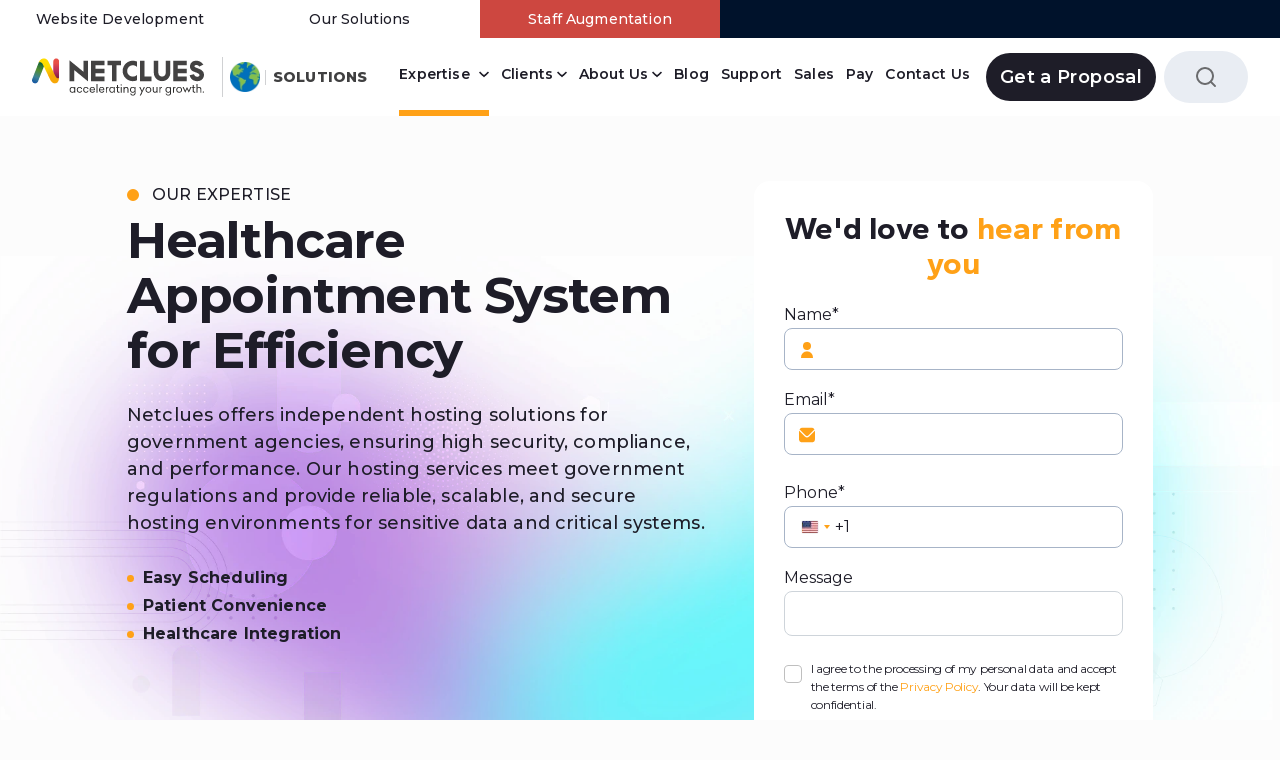

--- FILE ---
content_type: text/html; charset=UTF-8
request_url: https://www.netclues.com/expertise/healthcare-online-appointment-system
body_size: 21367
content:
 <!DOCTYPE html>
<html lang="en-US" class="yellow-theme ">
<head>
         <script nonce="B4jMH50TcOVZEI2rL0jj41lNXGiKPQ6Q" data-nonce="B4jMH50TcOVZEI2rL0jj41lNXGiKPQ6Q" id="gtmScript">
document.addEventListener('DOMContentLoaded', function () {
  setTimeout(function () {
    (function(w,d,s,l,i){
      w[l]=w[l]||[];
      w[l].push({'gtm.start': new Date().getTime(), event:'gtm.js'});
      var f=d.getElementsByTagName(s)[0],
          j=d.createElement(s),
          dl=l!='dataLayer'?'&l='+l:'';
      j.async=true;
      j.defer=true;
      j.src='https://www.googletagmanager.com/gtm.js?id='+i+dl;
      f.parentNode.insertBefore(j,f);
    })(window,document,'script','dataLayer','GTM-TGBQC98');
  }, 5000);
});
</script>             <meta name="csrf-token" content="CRsVXwuAQMRxtbClRt23itjEODgU3GzzMdRMUh1d">
    <meta charset="UTF-8">
    <meta http-equiv="X-UA-Compatible" content="IE=Edge">
    <meta name="viewport" content="width=device-width, initial-scale=1, maximum-scale=5, user-scalable=1">
    <meta name="theme-color" content="#217fff">
        <!-- Start of SalesPeep Embed Code -->
    <script type="text/javascript" id="sp-script-link" src="https://new.salespeep.com/track.js?456" defer></script>
    <!-- End of SalesPeep Embed Code -->
                                    <title>Online Appointment System for Healthcare Organization</title>
    <meta name="title" content="Online Appointment System for Healthcare Organization">
    <meta name="description" content="Our expert developer offers an online appointment system that reduces the administrative hassle of healthcare professional and convenience for patients.">
    <meta name="author" content="Netclues">
    <meta name="Monitoring" content="NetcluesMonitoringNetclues">
    <!-- Google Font S -->
    <link fetchpriority="auto" rel="preconnect" href="https://fonts.googleapis.com">
    <link fetchpriority="auto" rel="preconnect" href="https://fonts.gstatic.com" crossorigin>
    <link rel="preload" href="https://fonts.googleapis.com/css2?family=Gantari:wght@100..900&family=Montserrat:wght@100..900&display=swap" as="style">
    <link rel="stylesheet" href="https://fonts.googleapis.com/css2?family=Gantari:wght@100..900&family=Montserrat:wght@100..900&display=swap" >
    <noscript><link rel="stylesheet" href="https://fonts.googleapis.com/css2?family=Gantari:wght@100..900&family=Montserrat:wght@100..900&display=swap"></noscript>
    <!-- Google Font E -->
    <link rel="preconnect" href="https://cdn.netclues.com">
    <link rel="dns-prefetch" href="https://cdn.netclues.com">
    
    <link rel="preload" href="https://cdn.netclues.com/assets/css/bootstrap.css?v=1.0.6" as="style">
    <link rel="stylesheet" href="https://cdn.netclues.com/assets/css/bootstrap.css?v=1.0.6">
        
    <link rel="preload" href="https://cdn.netclues.com/assets/talent/libraries/bootstrap-select-master/css/bootstrap-select.min.css?v=1.0.6" as="style">
    <link rel="stylesheet" href="https://cdn.netclues.com/assets/talent/libraries/bootstrap-select-master/css/bootstrap-select.min.css?v=1.0.6">
            
    <link rel="preload" href="https://cdn.netclues.com/assets/libraries/front/swiper/scss/swiper-bundle.min.css?v=1.0.6" as="style">
    <link rel="stylesheet" href="https://cdn.netclues.com/assets/libraries/front/swiper/scss/swiper-bundle.min.css?v=1.0.6">
    
    <link rel="preload" href="https://cdn.netclues.com/assets/libraries/front/fancybox-master/css/jquery.fancybox.min.css?v=1.0.6" as="style">
    <link rel="stylesheet" href="https://cdn.netclues.com/assets/libraries/front/fancybox-master/css/jquery.fancybox.min.css?v=1.0.6">
    
    <link rel="preload" href="https://cdn.netclues.com/assets/libraries/front/mcustomscrollbar/css/jquery-mcustomscrollbar.min.css?v=1.0.6" as="style">
    <link rel="stylesheet" href="https://cdn.netclues.com/assets/libraries/front/mcustomscrollbar/css/jquery-mcustomscrollbar.min.css?v=1.0.6">
    
    <link rel="preload" href="https://cdn.netclues.com/assets/css/head-01.css?v=1.0.6" as="style">
    <link rel="stylesheet" href="https://cdn.netclues.com/assets/css/head-01.css?v=1.0.6">
    
    <link rel="preload" href="https://cdn.netclues.com/assets/libraries/front/intl-tel-input/build/css/intlTelInput.min.css?v=1.0.6" as="style">
    <link rel="stylesheet" href="https://cdn.netclues.com/assets/libraries/front/intl-tel-input/build/css/intlTelInput.min.css?v=1.0.6">
                        
        <link rel="preload" href="https://cdn.netclues.com/assets/css/index.css?v=1.0.6" as="style">
        <link rel="stylesheet" href="https://cdn.netclues.com/assets/css/index.css?v=1.0.6">
                <link rel="preload" as="image" href="https://cdn.netclues.com/assets/images/bg-images/new-ib-img.webp" fetchpriority="high">
        <link rel="preload" as="image" href="https://cdn.netclues.com/assets/images/bg-images/inner-banner-shap-03.webp" fetchpriority="high">
        
        <link rel="preload" href="https://cdn.netclues.com/assets/css/inner-pages.css?v=1.0.6" as="style">
        <link rel="stylesheet" href="https://cdn.netclues.com/assets/css/inner-pages.css?v=1.0.6">
        <link rel="preload" as="image" href="https://cdn.netclues.com/assets/images/loader.gif" fetchpriority="low">
    <link rel="preload" as="image" href="https://cdn.netclues.com/assets/libraries/front/intl-tel-input/build/img/flags.webp" fetchpriority="low">
    <script fetchpriority="low" src="https://cdn.netclues.com/assets/libraries/front/jquery/jquery-3.7.1.min.js?v=1.0.6"></script>
        <!-- OG Meta S -->
        <meta property="og:url" content="https://www.netclues.com/expertise/healthcare-online-appointment-system">
    <meta property="og:type" content="website">
    <meta property="og:title" content="Online Appointment System for Healthcare Organization">
    <meta property="og:description" content="Our expert developer offers an online appointment system that reduces the administrative hassle of healthcare professional and convenience for patients.">
    <meta property="og:image" content="https://cdn.netclues.com/assets/images/netclues-2024-12-11-07-46-32-service-details-1734728214.png">
    <!-- OG Meta E -->
    <!-- Twitter Meta S -->
    <meta name="twitter:card" content="summary_large_image">
    <meta name="twitter:title" content="Online Appointment System for Healthcare Organization">
    <meta name="twitter:url" content="https://www.netclues.com/expertise/healthcare-online-appointment-system">
    <meta name="twitter:description" content="Our expert developer offers an online appointment system that reduces the administrative hassle of healthcare professional and convenience for patients.">
    <meta name="twitter:image" content="https://cdn.netclues.com/assets/images/netclues-2024-12-11-07-46-32-service-details-1734728214.png">
    <!-- Twitter Meta E -->
    <!-- Favicon Icon S -->
    <link rel="icon" href="https://cdn.netclues.com/assets/images/logo/netclues-favicon.ico?v=1.0.6" type="image/x-icon" />
    <link rel="shortcut icon" type="image/x-icon" href="https://cdn.netclues.com/assets/images/logo/netclues-favicon.ico?v=1.0.6">
    <link rel="apple-touch-icon" sizes="57x57" href="https://cdn.netclues.com/assets/images/logo/netclues-apple-touch-icon-57.png?v=1.0.6">
    <link rel="apple-touch-icon" sizes="72x72" href="https://cdn.netclues.com/assets/images/logo/netclues-apple-touch-icon-72.png?v=1.0.6">
    <link rel="apple-touch-icon" sizes="114x114" href="https://cdn.netclues.com/assets/images/logo/netclues-apple-touch-icon-114.png?v=1.0.6">
    <link rel="apple-touch-icon" sizes="144x144" href="https://cdn.netclues.com/assets/images/logo/netclues-apple-touch-icon-144.png?v=1.0.6">
    <meta name="msapplication-TileColor" content="#da532c">
    <!-- Favicon Icon E -->
    <!-- Canonical Link S -->
    <link rel="canonical" href="https://www.netclues.com/expertise/healthcare-online-appointment-system">
    <!-- Canonical Link E -->
        <script type="application/ld+json" nonce="B4jMH50TcOVZEI2rL0jj41lNXGiKPQ6Q">
        {
            "@context": "https://schema.org",
            "@type": "BreadcrumbList",
            "itemListElement": [
                {
                    "@type": "ListItem",
                    "position": 1,
                    "name": "Home",
                    "item": "https://www.netclues.com"
                }
                                                ,
                                {
                    "@type": "ListItem",
                    "position": 2,
                    "name": "Expertise",
                    "item": "https://www.netclues.com/expertise"
                }
                                ,
                                                                {
                    "@type": "ListItem",
                    "position": 3,
                    "name": "Healthcare Online Appointment System",
                    "item": "https://www.netclues.com/expertise/healthcare-online-appointment-system"
                }
                                                                            ]
        }
    </script>
        <!-- Brand Schema S -->
    <script type="application/ld+json" nonce="B4jMH50TcOVZEI2rL0jj41lNXGiKPQ6Q">
    {
        "@context": "https://schema.org",
        "@type": "Brand",
        "url": "https://www.netclues.com",
        "image": ["https://cdn.netclues.com/assets/images/logo/netclues_black.png"],
        "description": "Netclues, a leading web design, digital marketing &amp; development company, offers bespoke IT solutions. Contact us to consolidate your online presence."
    }
    </script>
    <!-- Brand Schema E -->
    
</head>
        <body class="">
     <!-- Google Tag Manager (noscript) -->
<noscript><iframe src="https://www.googletagmanager.com/ns.html?id=GTM-TGBQC98"
height="0" width="0" style="display:none;visibility:hidden"></iframe></noscript>
<!-- End Google Tag Manager (noscript) -->     <!-- Wrapper S -->
    <div id="wrapper" role="main"><header class="header-main">
    <div class="top-part">
        <div class="container-fluid px-0">
                                                                                                                                    <ul class="high-light-links">
                <li><a href="https://www.netclues.com" class="high-light-link" title="Website Development" aria-label="Website Development">Website Development</a></li>
                <li><a href="https://www.netclues.com/our-solutions" class="high-light-link active" title="Our Solutions" aria-label="Our Solutions">Our Solutions</a></li>
                <li><a href="https://www.netclues.com/staff-augmentation" class="high-light-link" title="Staff Augmentation" aria-label="Staff Augmentation">Staff Augmentation</a></li>
            </ul>
        </div>
    </div>
    <div class="bottom-part">
        <div class="container">
            <div class="row">
                <div class="col-sm-12 d-flex align-items-center">
                    <div class="part-01 d-flex align-items-center">
                        <div class="logo">
                            <a href="https://www.netclues.com" title="Netclues">
                                <picture>
                                    <source type="image/webp" srcset="https://cdn.netclues.com/assets/images/logo/netclues-logo-black.svg">
                                    <img src="https://cdn.netclues.com/assets/images/logo/netclues-logo-black.svg" alt="Netclues" title="Netclues" width="212" height="46">
                                </picture>
                            </a>
                        </div>
                                                <div class="dropdown page-heading-box">
                            <input type="hidden" id="selectedCountry" name="selectedCountry" value="">
                            <button class="dropdown-toggle" type="button" id="countryFlag" data-bs-toggle="dropdown" aria-expanded="false">
                                                                <img id="selectedFlag" src="https://cdn.netclues.com/assets/images/flag-img/global.webp" title="Global" alt="Global" width="32" height="32">
                                <span id="selectedText"></span>
                            </button>
                            <div class="dropdown-menu" aria-labelledby="countryFlag">
                                                                                                        <a class="dropdown-item country-option" href="#" data-id="15" data-value="" data-icon="global.webp">
                                        <img src="https://cdn.netclues.com/assets/images/flag-img/global.webp" title="Global" alt="Global">
                                    </a>
                                                                                                        <a class="dropdown-item country-option" href="#" data-id="18" data-value="canada" data-icon="canada.webp">
                                        <img src="https://cdn.netclues.com/assets/images/flag-img/canada.webp" title="Canada" alt="Canada">
                                    </a>
                                                            </div>
                        </div>
                                                <div class="solution-logo ps-2 ps-xxl-3 page-heading-box">
                            <a href="https://www.netclues.com/our-solutions" title="Our Solutions">
                                <h6 class="title solutions">SOLUTIONS</h6>
                                <picture class="staff-logo">
                                    <source type="image/webp" srcset="https://cdn.netclues.com/assets/images/talent.png">
                                    <img src="https://cdn.netclues.com/assets/images/talent.png" alt="Talent" title="Talent">
                                </picture>
                            </a>
                        </div>
                                            </div>
                    <div class="part-02 flex-grow-1">
                        <nav class="menu" id="menu">
                            <div class="top-side-menu d-flex justify-content-between d-xl-none">
                                <div class="mobile-company-name">
                                    <a href="https://www.netclues.com" title="Netclues">
                                        <i class="n-icon" data-icon="i-logo"></i>
                                    </a>
                                </div>
                                <button class="btn btn-link p-0 menu-close" id="menu-close" title="Menu Close"><i class="gg-close"></i></button>
                            </div>
                                                        <ul id="menu_ul" class="menu_list">
                                                                                                                                <li class="active">
                                    <a href="https://www.netclues.com/expertise" title="Expertise">Expertise</a>
                                    <div class="tab-menu">
                                        <div class="tabs-nav d-none d-xl-block" aria-label="Content sections">
                                            <ul class="nav flex-column" id="myTab1" role="tablist">
                                                                                                <li class="nav-item" role="presentation">
                                                    <button class="redirectbtn nav-link border-0 w-100 text-start  active " data-link="https://www.netclues.com/expertise/real-estate-it-solutions" id="tab-1" data-bs-toggle="tab" data-bs-target="#tab-menu-1" type="button" role="tab" aria-controls="tab-menu-1" aria-selected="true" title="Real Estate" >
                                                        <span class="n-icon menuIcon me-2" data-icon="real-estate" data-iconwidth="22px" data-iconheight="22px"></span>
                                                        <span class="text flex-grow-1">Real Estate</span>
                                                        <span class="n-icon arrow-icon ms-2" data-icon="i-icon-menu-dropdwon"></span>
                                                    </button>
                                                </li>
                                                                                                <li class="nav-item" role="presentation">
                                                    <button class="redirectbtn nav-link border-0 w-100 text-start " data-link="https://www.netclues.com/expertise/restaurant-it-solutions" id="tab-8" data-bs-toggle="tab" data-bs-target="#tab-menu-8" type="button" role="tab" aria-controls="tab-menu-8" aria-selected="false" title="Restaurant" >
                                                        <span class="n-icon menuIcon me-2" data-icon="restaurant" data-iconwidth="22px" data-iconheight="22px"></span>
                                                        <span class="text flex-grow-1">Restaurant</span>
                                                        <span class="n-icon arrow-icon ms-2" data-icon="i-icon-menu-dropdwon"></span>
                                                    </button>
                                                </li>
                                                                                                <li class="nav-item" role="presentation">
                                                    <button class="redirectbtn nav-link border-0 w-100 text-start " data-link="https://www.netclues.com/expertise/fintech-it-solutions" id="tab-19" data-bs-toggle="tab" data-bs-target="#tab-menu-19" type="button" role="tab" aria-controls="tab-menu-19" aria-selected="false" title="FinTech" >
                                                        <span class="n-icon menuIcon me-2" data-icon="banking" data-iconwidth="22px" data-iconheight="22px"></span>
                                                        <span class="text flex-grow-1">FinTech</span>
                                                        <span class="n-icon arrow-icon ms-2" data-icon="i-icon-menu-dropdwon"></span>
                                                    </button>
                                                </li>
                                                                                                <li class="nav-item" role="presentation">
                                                    <button class="redirectbtn nav-link border-0 w-100 text-start " data-link="https://www.netclues.com/expertise/government-it-solutions" id="tab-30" data-bs-toggle="tab" data-bs-target="#tab-menu-30" type="button" role="tab" aria-controls="tab-menu-30" aria-selected="false" title="Government" >
                                                        <span class="n-icon menuIcon me-2" data-icon="government" data-iconwidth="22px" data-iconheight="22px"></span>
                                                        <span class="text flex-grow-1">Government</span>
                                                        <span class="n-icon arrow-icon ms-2" data-icon="i-icon-menu-dropdwon"></span>
                                                    </button>
                                                </li>
                                                                                                <li class="nav-item" role="presentation">
                                                    <button class="redirectbtn nav-link border-0 w-100 text-start " data-link="https://www.netclues.com/expertise/travel-tourism-it-solutions" id="tab-40" data-bs-toggle="tab" data-bs-target="#tab-menu-40" type="button" role="tab" aria-controls="tab-menu-40" aria-selected="false" title="Travel &amp; Tourism" >
                                                        <span class="n-icon menuIcon me-2" data-icon="travel" data-iconwidth="22px" data-iconheight="22px"></span>
                                                        <span class="text flex-grow-1">Travel &amp; Tourism</span>
                                                        <span class="n-icon arrow-icon ms-2" data-icon="i-icon-menu-dropdwon"></span>
                                                    </button>
                                                </li>
                                                                                                <li class="nav-item" role="presentation">
                                                    <button class="redirectbtn nav-link border-0 w-100 text-start " data-link="https://www.netclues.com/expertise/legal-it-solutions" id="tab-52" data-bs-toggle="tab" data-bs-target="#tab-menu-52" type="button" role="tab" aria-controls="tab-menu-52" aria-selected="false" title="Legal" >
                                                        <span class="n-icon menuIcon me-2" data-icon="legal" data-iconwidth="22px" data-iconheight="22px"></span>
                                                        <span class="text flex-grow-1">Legal</span>
                                                        <span class="n-icon arrow-icon ms-2" data-icon="i-icon-menu-dropdwon"></span>
                                                    </button>
                                                </li>
                                                                                                <li class="nav-item" role="presentation">
                                                    <button class="redirectbtn nav-link border-0 w-100 text-start " data-link="https://www.netclues.com/expertise/healthcare-it-solutions" id="tab-65" data-bs-toggle="tab" data-bs-target="#tab-menu-65" type="button" role="tab" aria-controls="tab-menu-65" aria-selected="false" title="Healthcare" >
                                                        <span class="n-icon menuIcon me-2" data-icon="health" data-iconwidth="22px" data-iconheight="22px"></span>
                                                        <span class="text flex-grow-1">Healthcare</span>
                                                        <span class="n-icon arrow-icon ms-2" data-icon="i-icon-menu-dropdwon"></span>
                                                    </button>
                                                </li>
                                                                                                <li class="nav-item" role="presentation">
                                                    <button class="redirectbtn nav-link border-0 w-100 text-start " data-link="https://www.netclues.com/expertise/spa-it-solutions" id="tab-79" data-bs-toggle="tab" data-bs-target="#tab-menu-79" type="button" role="tab" aria-controls="tab-menu-79" aria-selected="false" title="SPA" >
                                                        <span class="n-icon menuIcon me-2" data-icon="spa-icon" data-iconwidth="22px" data-iconheight="22px"></span>
                                                        <span class="text flex-grow-1">SPA</span>
                                                        <span class="n-icon arrow-icon ms-2" data-icon="i-icon-menu-dropdwon"></span>
                                                    </button>
                                                </li>
                                                                                                <li class="nav-item" role="presentation">
                                                    <button class="redirectbtn nav-link border-0 w-100 text-start " data-link="https://www.netclues.com/expertise/utility-it-solutions" id="tab-129" data-bs-toggle="tab" data-bs-target="#tab-menu-129" type="button" role="tab" aria-controls="tab-menu-129" aria-selected="false" title="Utility" >
                                                        <span class="n-icon menuIcon me-2" data-icon="utility-companies" data-iconwidth="22px" data-iconheight="22px"></span>
                                                        <span class="text flex-grow-1">Utility</span>
                                                        <span class="n-icon arrow-icon ms-2" data-icon="i-icon-menu-dropdwon"></span>
                                                    </button>
                                                </li>
                                                                                                <li class="nav-item" role="presentation">
                                                    <button class="redirectbtn nav-link border-0 w-100 text-start " data-link="https://www.netclues.com/expertise/retail-it-solutions" id="tab-168" data-bs-toggle="tab" data-bs-target="#tab-menu-168" type="button" role="tab" aria-controls="tab-menu-168" aria-selected="false" title="Retail" >
                                                        <span class="n-icon menuIcon me-2" data-icon="retail" data-iconwidth="22px" data-iconheight="22px"></span>
                                                        <span class="text flex-grow-1">Retail</span>
                                                        <span class="n-icon arrow-icon ms-2" data-icon="i-icon-menu-dropdwon"></span>
                                                    </button>
                                                </li>
                                                                                                <li class="nav-item" role="presentation">
                                                    <button class="redirectbtn nav-link border-0 w-100 text-start " data-link="https://www.netclues.com/expertise/power-crm-it-solutions" id="tab-194" data-bs-toggle="tab" data-bs-target="#tab-menu-194" type="button" role="tab" aria-controls="tab-menu-194" aria-selected="false" title="Power CRM" >
                                                        <span class="n-icon menuIcon me-2" data-icon="Power-CRM" data-iconwidth="22px" data-iconheight="22px"></span>
                                                        <span class="text flex-grow-1">Power CRM</span>
                                                        <span class="n-icon arrow-icon ms-2" data-icon="i-icon-menu-dropdwon"></span>
                                                    </button>
                                                </li>
                                                                                                <li class="nav-item" role="presentation">
                                                    <button class="redirectbtn nav-link border-0 w-100 text-start " data-link="https://www.netclues.com/expertise/it-telecom-solutions" id="tab-193" data-bs-toggle="tab" data-bs-target="#tab-menu-193" type="button" role="tab" aria-controls="tab-menu-193" aria-selected="false" title="IT &amp; Telecom" >
                                                        <span class="n-icon menuIcon me-2" data-icon="Netclues-Telecome" data-iconwidth="22px" data-iconheight="22px"></span>
                                                        <span class="text flex-grow-1">IT &amp; Telecom</span>
                                                        <span class="n-icon arrow-icon ms-2" data-icon="i-icon-menu-dropdwon"></span>
                                                    </button>
                                                </li>
                                                                                                <li class="nav-item" role="presentation">
                                                    <button class="redirectbtn nav-link border-0 w-100 text-start " data-link="https://www.netclues.com/expertise/sports-it-solutions" id="tab-191" data-bs-toggle="tab" data-bs-target="#tab-menu-191" type="button" role="tab" aria-controls="tab-menu-191" aria-selected="false" title="Sports" >
                                                        <span class="n-icon menuIcon me-2" data-icon="Netclues-Expertise-Sports" data-iconwidth="22px" data-iconheight="22px"></span>
                                                        <span class="text flex-grow-1">Sports</span>
                                                        <span class="n-icon arrow-icon ms-2" data-icon="i-icon-menu-dropdwon"></span>
                                                    </button>
                                                </li>
                                                                                                <li class="nav-item" role="presentation">
                                                    <button class="redirectbtn nav-link border-0 w-100 text-start " data-link="https://www.netclues.com/expertise/insurance-it-solutions" id="tab-190" data-bs-toggle="tab" data-bs-target="#tab-menu-190" type="button" role="tab" aria-controls="tab-menu-190" aria-selected="false" title="Insurance" >
                                                        <span class="n-icon menuIcon me-2" data-icon="Netclues-Insurance-IT" data-iconwidth="22px" data-iconheight="22px"></span>
                                                        <span class="text flex-grow-1">Insurance</span>
                                                        <span class="n-icon arrow-icon ms-2" data-icon="i-icon-menu-dropdwon"></span>
                                                    </button>
                                                </li>
                                                                                                <li class="nav-item" role="presentation">
                                                    <button class="redirectbtn nav-link border-0 w-100 text-start " data-link="https://www.netclues.com/expertise/logistics-it-solutions" id="tab-189" data-bs-toggle="tab" data-bs-target="#tab-menu-189" type="button" role="tab" aria-controls="tab-menu-189" aria-selected="false" title="Logistics" >
                                                        <span class="n-icon menuIcon me-2" data-icon="Netclues-Expertise-Logistics" data-iconwidth="22px" data-iconheight="22px"></span>
                                                        <span class="text flex-grow-1">Logistics</span>
                                                        <span class="n-icon arrow-icon ms-2" data-icon="i-icon-menu-dropdwon"></span>
                                                    </button>
                                                </li>
                                                                                                <li class="nav-item" role="presentation">
                                                    <button class="redirectbtn nav-link border-0 w-100 text-start " data-link="https://www.netclues.com/expertise/education-it-solutions" id="tab-188" data-bs-toggle="tab" data-bs-target="#tab-menu-188" type="button" role="tab" aria-controls="tab-menu-188" aria-selected="false" title="Education" >
                                                        <span class="n-icon menuIcon me-2" data-icon="Netclues-Education" data-iconwidth="22px" data-iconheight="22px"></span>
                                                        <span class="text flex-grow-1">Education</span>
                                                        <span class="n-icon arrow-icon ms-2" data-icon="i-icon-menu-dropdwon"></span>
                                                    </button>
                                                </li>
                                                                                                <li class="nav-item" role="presentation">
                                                    <button class="redirectbtn nav-link border-0 w-100 text-start " data-link="https://www.netclues.com/expertise/agriculture-it-solutions" id="tab-186" data-bs-toggle="tab" data-bs-target="#tab-menu-186" type="button" role="tab" aria-controls="tab-menu-186" aria-selected="false" title="Agriculture" >
                                                        <span class="n-icon menuIcon me-2" data-icon="agriculture" data-iconwidth="22px" data-iconheight="22px"></span>
                                                        <span class="text flex-grow-1">Agriculture</span>
                                                        <span class="n-icon arrow-icon ms-2" data-icon="i-icon-menu-dropdwon"></span>
                                                    </button>
                                                </li>
                                                                                                <li class="nav-item" role="presentation">
                                                    <button class="redirectbtn nav-link border-0 w-100 text-start " data-link="https://www.netclues.com/expertise/beauty-lifestyle-it-solutions" id="tab-185" data-bs-toggle="tab" data-bs-target="#tab-menu-185" type="button" role="tab" aria-controls="tab-menu-185" aria-selected="false" title="Beauty &amp; Lifestyle" >
                                                        <span class="n-icon menuIcon me-2" data-icon="Beauty--Lifestyle" data-iconwidth="22px" data-iconheight="22px"></span>
                                                        <span class="text flex-grow-1">Beauty &amp; Lifestyle</span>
                                                        <span class="n-icon arrow-icon ms-2" data-icon="i-icon-menu-dropdwon"></span>
                                                    </button>
                                                </li>
                                                                                                <li class="nav-item" role="presentation">
                                                    <button class="redirectbtn nav-link border-0 w-100 text-start " data-link="https://www.netclues.com/expertise/energy-utilities-it-solutions" id="tab-192" data-bs-toggle="tab" data-bs-target="#tab-menu-192" type="button" role="tab" aria-controls="tab-menu-192" aria-selected="false" title="Energy &amp; Utilities" >
                                                        <span class="n-icon menuIcon me-2" data-icon="Energy-Utilities" data-iconwidth="22px" data-iconheight="22px"></span>
                                                        <span class="text flex-grow-1">Energy &amp; Utilities</span>
                                                        <span class="n-icon arrow-icon ms-2" data-icon="i-icon-menu-dropdwon"></span>
                                                    </button>
                                                </li>
                                                                                            </ul>
                                        </div>
                                        <div class="tab-content" id="myTabContent1">
                                                                                            <div class="tab-wrap-card inner-li-icon  active ">
                                                    <div class="nav-link mobile-link  active " id="tab-mobile-1">
                                                        <span class="n-icon menuIcon me-2" data-icon="real-estate" data-iconwidth="22px" data-iconheight="22px"></span>
                                                        <a class="text flex-grow-1 py-0" href="#" title="Real Estate"> Real Estate</a>
                                                        <span class="n-icon arrow-icon ms-2" data-icon="i-icon-menu-dropdwon"></span>
                                                    </div>
                                                    <div class="tab-pane fade  show active " id="tab-menu-1" role="tabpanel" aria-labelledby="tab-1">
                                                        <ul class="list-cards">
                                                                                                                        <li class="list">
                                                                <a href="https://www.netclues.com/expertise/hrms-solution-for-real-estate-industry" class="d-flex align-items-center" title="HR Hub">
                                                                    <span class="n-icon menuIcon me-2" data-icon="HR-Hub" data-iconwidth="18px" data-iconheight="18px"></span>
                                                                    <span class="text flex-grow-1">HR Hub</span>
                                                                </a>
                                                            </li>
                                                                                                                        <li class="list">
                                                                <a href="https://www.netclues.com/expertise/content-management-solution-for-real-estate-industry" class="d-flex align-items-center" title="PowerPanel">
                                                                    <span class="n-icon menuIcon me-2" data-icon="Real-Estate-PowerPanel-expertise" data-iconwidth="18px" data-iconheight="18px"></span>
                                                                    <span class="text flex-grow-1">PowerPanel</span>
                                                                </a>
                                                            </li>
                                                                                                                        <li class="list">
                                                                <a href="https://www.netclues.com/expertise/crm-solutions-for-real-estate-industry" class="d-flex align-items-center" title="CRM">
                                                                    <span class="n-icon menuIcon me-2" data-icon="CRM-Solutions-expertise" data-iconwidth="18px" data-iconheight="18px"></span>
                                                                    <span class="text flex-grow-1">CRM</span>
                                                                </a>
                                                            </li>
                                                                                                                        <li class="list">
                                                                <a href="https://www.netclues.com/expertise/appointment-booking-solution-for-real-estate-industry" class="d-flex align-items-center" title="Book &amp; Meet">
                                                                    <span class="n-icon menuIcon me-2" data-icon="Book-&amp;-Meet" data-iconwidth="18px" data-iconheight="18px"></span>
                                                                    <span class="text flex-grow-1">Book &amp; Meet</span>
                                                                </a>
                                                            </li>
                                                                                                                        <li class="list">
                                                                <a href="https://www.netclues.com/expertise/mls-integration-solution-for-real-estate-industry" class="d-flex align-items-center" title="MLS Integration">
                                                                    <span class="n-icon menuIcon me-2" data-icon="MLS-Integration-expertise" data-iconwidth="18px" data-iconheight="18px"></span>
                                                                    <span class="text flex-grow-1">MLS Integration</span>
                                                                </a>
                                                            </li>
                                                                                                                        <li class="list">
                                                                <a href="https://www.netclues.com/expertise/real-estate-powercrm" class="d-flex align-items-center" title="PowerCRM">
                                                                    <span class="n-icon menuIcon me-2" data-icon="PowerCRM-expertise" data-iconwidth="18px" data-iconheight="18px"></span>
                                                                    <span class="text flex-grow-1">PowerCRM</span>
                                                                </a>
                                                            </li>
                                                                                                                        <li class="list">
                                                                <a href="https://www.netclues.com/expertise/real-estate-social-network-marketing" class="d-flex align-items-center" title="Social Network Marketing">
                                                                    <span class="n-icon menuIcon me-2" data-icon="Social-Network-Marketing-expertise" data-iconwidth="18px" data-iconheight="18px"></span>
                                                                    <span class="text flex-grow-1">Social Network Marketing</span>
                                                                </a>
                                                            </li>
                                                                                                                        <li class="list">
                                                                <a href="https://www.netclues.com/expertise/real-estate-powerpanel" class="d-flex align-items-center" title="Real Estate PowerPanel">
                                                                    <span class="n-icon menuIcon me-2" data-icon="real-estate-PowerPanel-expertise" data-iconwidth="18px" data-iconheight="18px"></span>
                                                                    <span class="text flex-grow-1">Real Estate PowerPanel</span>
                                                                </a>
                                                            </li>
                                                                                                                        <li class="list">
                                                                <a href="https://www.netclues.com/expertise/responsive-real-estate-websites" class="d-flex align-items-center" title="Crafting Your Ideal Responsive Real Estate Website">
                                                                    <span class="n-icon menuIcon me-2" data-icon="real-estate-website" data-iconwidth="18px" data-iconheight="18px"></span>
                                                                    <span class="text flex-grow-1">Crafting Your Ideal Responsive Real Estate Website</span>
                                                                </a>
                                                            </li>
                                                                                                                        <li class="list">
                                                                <a href="https://www.netclues.com/expertise/real-estate-marketing" class="d-flex align-items-center" title="Marketing">
                                                                    <span class="n-icon menuIcon me-2" data-icon="Marketing-expertise" data-iconwidth="18px" data-iconheight="18px"></span>
                                                                    <span class="text flex-grow-1">Marketing</span>
                                                                </a>
                                                            </li>
                                                                                                                    </ul>
                                                    </div>
                                                </div>
                                                                                            <div class="tab-wrap-card inner-li-icon ">
                                                    <div class="nav-link mobile-link " id="tab-mobile-8">
                                                        <span class="n-icon menuIcon me-2" data-icon="restaurant" data-iconwidth="22px" data-iconheight="22px"></span>
                                                        <a class="text flex-grow-1 py-0" href="#" title="Restaurant"> Restaurant</a>
                                                        <span class="n-icon arrow-icon ms-2" data-icon="i-icon-menu-dropdwon"></span>
                                                    </div>
                                                    <div class="tab-pane fade " id="tab-menu-8" role="tabpanel" aria-labelledby="tab-8">
                                                        <ul class="list-cards">
                                                                                                                        <li class="list">
                                                                <a href="https://www.netclues.com/expertise/hrms-solution-for-restaurant" class="d-flex align-items-center" title="HR Hub">
                                                                    <span class="n-icon menuIcon me-2" data-icon="HR-Hub" data-iconwidth="18px" data-iconheight="18px"></span>
                                                                    <span class="text flex-grow-1">HR Hub</span>
                                                                </a>
                                                            </li>
                                                                                                                        <li class="list">
                                                                <a href="https://www.netclues.com/expertise/gratuity-payroll-management-restaurant" class="d-flex align-items-center" title="Gratuity System">
                                                                    <span class="n-icon menuIcon me-2" data-icon="Gratuity-System-expertise" data-iconwidth="18px" data-iconheight="18px"></span>
                                                                    <span class="text flex-grow-1">Gratuity System</span>
                                                                </a>
                                                            </li>
                                                                                                                        <li class="list">
                                                                <a href="https://www.netclues.com/expertise/online-ordering-solution-for-restaurant" class="d-flex align-items-center" title="Online Ordering">
                                                                    <span class="n-icon menuIcon me-2" data-icon="Online-Ordering-expertise" data-iconwidth="18px" data-iconheight="18px"></span>
                                                                    <span class="text flex-grow-1">Online Ordering</span>
                                                                </a>
                                                            </li>
                                                                                                                        <li class="list">
                                                                <a href="https://www.netclues.com/expertise/restaurant-email-newsletter-system" class="d-flex align-items-center" title="Email Newsletter System">
                                                                    <span class="n-icon menuIcon me-2" data-icon="Email-Newsletter-System-expertise" data-iconwidth="18px" data-iconheight="18px"></span>
                                                                    <span class="text flex-grow-1">Email Newsletter System</span>
                                                                </a>
                                                            </li>
                                                                                                                        <li class="list">
                                                                <a href="https://www.netclues.com/expertise/restaurant-marketing-program" class="d-flex align-items-center" title="Restaurant Marketing Program">
                                                                    <span class="n-icon menuIcon me-2" data-icon="Restaurant-Marketing-Program-expertise" data-iconwidth="18px" data-iconheight="18px"></span>
                                                                    <span class="text flex-grow-1">Restaurant Marketing Program</span>
                                                                </a>
                                                            </li>
                                                                                                                        <li class="list">
                                                                <a href="https://www.netclues.com/expertise/restaurant-crm-software" class="d-flex align-items-center" title="Restaurant CRM">
                                                                    <span class="n-icon menuIcon me-2" data-icon="Customer-Relationship-Management-Systems-expertise" data-iconwidth="18px" data-iconheight="18px"></span>
                                                                    <span class="text flex-grow-1">Restaurant CRM</span>
                                                                </a>
                                                            </li>
                                                                                                                        <li class="list">
                                                                <a href="https://www.netclues.com/expertise/restaurant-digital-menu-management" class="d-flex align-items-center" title="Digital Menu Management">
                                                                    <span class="n-icon menuIcon me-2" data-icon="Digital-Menu-Management-expertise" data-iconwidth="18px" data-iconheight="18px"></span>
                                                                    <span class="text flex-grow-1">Digital Menu Management</span>
                                                                </a>
                                                            </li>
                                                                                                                        <li class="list">
                                                                <a href="https://www.netclues.com/expertise/restaurant-content-management-system-cms" class="d-flex align-items-center" title="Restaurant Content Management System (CMS)">
                                                                    <span class="n-icon menuIcon me-2" data-icon="Restaurant-Content-Management-System-expertise" data-iconwidth="18px" data-iconheight="18px"></span>
                                                                    <span class="text flex-grow-1">Restaurant Content Management System (CMS)</span>
                                                                </a>
                                                            </li>
                                                                                                                        <li class="list">
                                                                <a href="https://www.netclues.com/expertise/restaurant-responsive-websites" class="d-flex align-items-center" title="Responsive Websites">
                                                                    <span class="n-icon menuIcon me-2" data-icon="Responsive-Website-expertise" data-iconwidth="18px" data-iconheight="18px"></span>
                                                                    <span class="text flex-grow-1">Responsive Websites</span>
                                                                </a>
                                                            </li>
                                                                                                                        <li class="list">
                                                                <a href="https://www.netclues.com/expertise/restaurant-pos-point-of-sale-system" class="d-flex align-items-center" title="POS - Point Of Sale System">
                                                                    <span class="n-icon menuIcon me-2" data-icon="POS-expertise" data-iconwidth="18px" data-iconheight="18px"></span>
                                                                    <span class="text flex-grow-1">POS - Point Of Sale System</span>
                                                                </a>
                                                            </li>
                                                                                                                        <li class="list">
                                                                <a href="https://www.netclues.com/expertise/restaurant-web-based-reservation-system" class="d-flex align-items-center" title="Web Based Reservation System">
                                                                    <span class="n-icon menuIcon me-2" data-icon="Web-Based-Reservation-System-expertise" data-iconwidth="18px" data-iconheight="18px"></span>
                                                                    <span class="text flex-grow-1">Web Based Reservation System</span>
                                                                </a>
                                                            </li>
                                                                                                                        <li class="list">
                                                                <a href="https://www.netclues.com/expertise/restaurant-web-based-gratuity-payroll-system" class="d-flex align-items-center" title="Web Based Gratuity and Payroll System">
                                                                    <span class="n-icon menuIcon me-2" data-icon="Web-Based-Gratuity-&amp;-Payroll-System-expertise" data-iconwidth="18px" data-iconheight="18px"></span>
                                                                    <span class="text flex-grow-1">Web Based Gratuity and Payroll System</span>
                                                                </a>
                                                            </li>
                                                                                                                    </ul>
                                                    </div>
                                                </div>
                                                                                            <div class="tab-wrap-card inner-li-icon ">
                                                    <div class="nav-link mobile-link " id="tab-mobile-19">
                                                        <span class="n-icon menuIcon me-2" data-icon="banking" data-iconwidth="22px" data-iconheight="22px"></span>
                                                        <a class="text flex-grow-1 py-0" href="#" title="FinTech"> FinTech</a>
                                                        <span class="n-icon arrow-icon ms-2" data-icon="i-icon-menu-dropdwon"></span>
                                                    </div>
                                                    <div class="tab-pane fade " id="tab-menu-19" role="tabpanel" aria-labelledby="tab-19">
                                                        <ul class="list-cards">
                                                                                                                        <li class="list">
                                                                <a href="https://www.netclues.com/expertise/sanction-screening-solution-for-fintech-industry" class="d-flex align-items-center" title="Sanction Screening Solution">
                                                                    <span class="n-icon menuIcon me-2" data-icon="Sanction-Screening-Solution-expertise" data-iconwidth="18px" data-iconheight="18px"></span>
                                                                    <span class="text flex-grow-1">Sanction Screening Solution</span>
                                                                </a>
                                                            </li>
                                                                                                                        <li class="list">
                                                                <a href="https://www.netclues.com/expertise/hrms-solution-for-fintech-industry" class="d-flex align-items-center" title="HR Hub">
                                                                    <span class="n-icon menuIcon me-2" data-icon="HR-Hub" data-iconwidth="18px" data-iconheight="18px"></span>
                                                                    <span class="text flex-grow-1">HR Hub</span>
                                                                </a>
                                                            </li>
                                                                                                                        <li class="list">
                                                                <a href="https://www.netclues.com/expertise/appointment-booking-solution-for-fintech-industry" class="d-flex align-items-center" title="Book &amp; Meet">
                                                                    <span class="n-icon menuIcon me-2" data-icon="Book-&amp;-Meet" data-iconwidth="18px" data-iconheight="18px"></span>
                                                                    <span class="text flex-grow-1">Book &amp; Meet</span>
                                                                </a>
                                                            </li>
                                                                                                                        <li class="list">
                                                                <a href="https://www.netclues.com/expertise/banking-finance-branding" class="d-flex align-items-center" title="Branding">
                                                                    <span class="n-icon menuIcon me-2" data-icon="Branding-expertise" data-iconwidth="18px" data-iconheight="18px"></span>
                                                                    <span class="text flex-grow-1">Branding</span>
                                                                </a>
                                                            </li>
                                                                                                                        <li class="list">
                                                                <a href="https://www.netclues.com/expertise/banking-finance-responsive-website" class="d-flex align-items-center" title="Responsive Website">
                                                                    <span class="n-icon menuIcon me-2" data-icon="Responsive-Website-expertise" data-iconwidth="18px" data-iconheight="18px"></span>
                                                                    <span class="text flex-grow-1">Responsive Website</span>
                                                                </a>
                                                            </li>
                                                                                                                        <li class="list">
                                                                <a href="https://www.netclues.com/expertise/banking-finance-online-marketing" class="d-flex align-items-center" title="Online Marketing Solutions">
                                                                    <span class="n-icon menuIcon me-2" data-icon="Online-Marketing-Solutions-expertise" data-iconwidth="18px" data-iconheight="18px"></span>
                                                                    <span class="text flex-grow-1">Online Marketing Solutions</span>
                                                                </a>
                                                            </li>
                                                                                                                        <li class="list">
                                                                <a href="https://www.netclues.com/expertise/banking-finance-crm-systems" class="d-flex align-items-center" title="Customer Relationship Management Systems">
                                                                    <span class="n-icon menuIcon me-2" data-icon="Customer-Relationship-Management-Systems-expertise" data-iconwidth="18px" data-iconheight="18px"></span>
                                                                    <span class="text flex-grow-1">Customer Relationship Management Systems</span>
                                                                </a>
                                                            </li>
                                                                                                                        <li class="list">
                                                                <a href="https://www.netclues.com/expertise/banking-finance-software-development-integrations" class="d-flex align-items-center" title="Software Development &amp; Integrations">
                                                                    <span class="n-icon menuIcon me-2" data-icon="Software-Development-&amp;-Integrations-expertise" data-iconwidth="18px" data-iconheight="18px"></span>
                                                                    <span class="text flex-grow-1">Software Development &amp; Integrations</span>
                                                                </a>
                                                            </li>
                                                                                                                        <li class="list">
                                                                <a href="https://www.netclues.com/expertise/banking-finance-mobile-app-development" class="d-flex align-items-center" title="Mobile App Development">
                                                                    <span class="n-icon menuIcon me-2" data-icon="Mobile-App-Development-expertise" data-iconwidth="18px" data-iconheight="18px"></span>
                                                                    <span class="text flex-grow-1">Mobile App Development</span>
                                                                </a>
                                                            </li>
                                                                                                                        <li class="list">
                                                                <a href="https://www.netclues.com/expertise/banking-finance-localized-secured-website-hosting" class="d-flex align-items-center" title="Localized &amp; Secured Website Hosting">
                                                                    <span class="n-icon menuIcon me-2" data-icon="Localized-&amp;-Secured-Website-Hosting-expertise" data-iconwidth="18px" data-iconheight="18px"></span>
                                                                    <span class="text flex-grow-1">Localized &amp; Secured Website Hosting</span>
                                                                </a>
                                                            </li>
                                                                                                                        <li class="list">
                                                                <a href="https://www.netclues.com/expertise/banking-finance-document-management-systems" class="d-flex align-items-center" title="Document Management Systems">
                                                                    <span class="n-icon menuIcon me-2" data-icon="Document-Management-System-expertise" data-iconwidth="18px" data-iconheight="18px"></span>
                                                                    <span class="text flex-grow-1">Document Management Systems</span>
                                                                </a>
                                                            </li>
                                                                                                                        <li class="list">
                                                                <a href="https://www.netclues.com/expertise/banking-finance-company-management-software" class="d-flex align-items-center" title="Company Management Software">
                                                                    <span class="n-icon menuIcon me-2" data-icon="Company-Management-Software-expertise" data-iconwidth="18px" data-iconheight="18px"></span>
                                                                    <span class="text flex-grow-1">Company Management Software</span>
                                                                </a>
                                                            </li>
                                                                                                                        <li class="list">
                                                                <a href="https://www.netclues.com/expertise/banking-finance-sharepoint-designs-development" class="d-flex align-items-center" title="SharePoint Designs &amp; Development">
                                                                    <span class="n-icon menuIcon me-2" data-icon="SharePoint-Designs-&amp;-Development-expertise" data-iconwidth="18px" data-iconheight="18px"></span>
                                                                    <span class="text flex-grow-1">SharePoint Designs &amp; Development</span>
                                                                </a>
                                                            </li>
                                                                                                                    </ul>
                                                    </div>
                                                </div>
                                                                                            <div class="tab-wrap-card inner-li-icon ">
                                                    <div class="nav-link mobile-link " id="tab-mobile-30">
                                                        <span class="n-icon menuIcon me-2" data-icon="government" data-iconwidth="22px" data-iconheight="22px"></span>
                                                        <a class="text flex-grow-1 py-0" href="#" title="Government"> Government</a>
                                                        <span class="n-icon arrow-icon ms-2" data-icon="i-icon-menu-dropdwon"></span>
                                                    </div>
                                                    <div class="tab-pane fade " id="tab-menu-30" role="tabpanel" aria-labelledby="tab-30">
                                                        <ul class="list-cards">
                                                                                                                        <li class="list">
                                                                <a href="https://www.netclues.com/expertise/hrms-solution-for-government" class="d-flex align-items-center" title="HR HUB">
                                                                    <span class="n-icon menuIcon me-2" data-icon="HR-Hub" data-iconwidth="18px" data-iconheight="18px"></span>
                                                                    <span class="text flex-grow-1">HR HUB</span>
                                                                </a>
                                                            </li>
                                                                                                                        <li class="list">
                                                                <a href="https://www.netclues.com/expertise/digital-transformation-for-government-services" class="d-flex align-items-center" title="eGov">
                                                                    <span class="n-icon menuIcon me-2" data-icon="Egov-expertise" data-iconwidth="18px" data-iconheight="18px"></span>
                                                                    <span class="text flex-grow-1">eGov</span>
                                                                </a>
                                                            </li>
                                                                                                                        <li class="list">
                                                                <a href="https://www.netclues.com/expertise/powerpanel-solution-for-government-expertise" class="d-flex align-items-center" title="PowerPanel">
                                                                    <span class="n-icon menuIcon me-2" data-icon="estiblish" data-iconwidth="18px" data-iconheight="18px"></span>
                                                                    <span class="text flex-grow-1">PowerPanel</span>
                                                                </a>
                                                            </li>
                                                                                                                        <li class="list">
                                                                <a href="https://www.netclues.com/expertise/optimize-website-performance-government" class="d-flex align-items-center" title="ControlBase">
                                                                    <span class="n-icon menuIcon me-2" data-icon="ControlBase-expertise" data-iconwidth="18px" data-iconheight="18px"></span>
                                                                    <span class="text flex-grow-1">ControlBase</span>
                                                                </a>
                                                            </li>
                                                                                                                        <li class="list">
                                                                <a href="https://www.netclues.com/expertise/appointment-booking-solution-for-government" class="d-flex align-items-center" title="Book &amp; Meet">
                                                                    <span class="n-icon menuIcon me-2" data-icon="Book-&amp;-Meet" data-iconwidth="18px" data-iconheight="18px"></span>
                                                                    <span class="text flex-grow-1">Book &amp; Meet</span>
                                                                </a>
                                                            </li>
                                                                                                                        <li class="list">
                                                                <a href="https://www.netclues.com/expertise/government-software-development-integration" class="d-flex align-items-center" title="Software Development &amp; Integration">
                                                                    <span class="n-icon menuIcon me-2" data-icon="Software-Development-&amp;-Integrations-expertise" data-iconwidth="18px" data-iconheight="18px"></span>
                                                                    <span class="text flex-grow-1">Software Development &amp; Integration</span>
                                                                </a>
                                                            </li>
                                                                                                                        <li class="list">
                                                                <a href="https://www.netclues.com/expertise/government-online-payment-system" class="d-flex align-items-center" title="Online Payment System">
                                                                    <span class="n-icon menuIcon me-2" data-icon="Online-Payment-System-expertise" data-iconwidth="18px" data-iconheight="18px"></span>
                                                                    <span class="text flex-grow-1">Online Payment System</span>
                                                                </a>
                                                            </li>
                                                                                                                        <li class="list">
                                                                <a href="https://www.netclues.com/expertise/government-independent-hosting-solutions" class="d-flex align-items-center" title="Independent Hosting Solutions">
                                                                    <span class="n-icon menuIcon me-2" data-icon="Independent-Hosting-Solutions-expertise" data-iconwidth="18px" data-iconheight="18px"></span>
                                                                    <span class="text flex-grow-1">Independent Hosting Solutions</span>
                                                                </a>
                                                            </li>
                                                                                                                        <li class="list">
                                                                <a href="https://www.netclues.com/expertise/government-document-management-system" class="d-flex align-items-center" title="Document Management System">
                                                                    <span class="n-icon menuIcon me-2" data-icon="Document-Management-System-expertise" data-iconwidth="18px" data-iconheight="18px"></span>
                                                                    <span class="text flex-grow-1">Document Management System</span>
                                                                </a>
                                                            </li>
                                                                                                                        <li class="list">
                                                                <a href="https://www.netclues.com/expertise/government-infrastructure-development" class="d-flex align-items-center" title="Infrastructure Development">
                                                                    <span class="n-icon menuIcon me-2" data-icon="Infrastructure-Development-expertise" data-iconwidth="18px" data-iconheight="18px"></span>
                                                                    <span class="text flex-grow-1">Infrastructure Development</span>
                                                                </a>
                                                            </li>
                                                                                                                        <li class="list">
                                                                <a href="https://www.netclues.com/expertise/government-mobile-app-development" class="d-flex align-items-center" title="Mobile App Development">
                                                                    <span class="n-icon menuIcon me-2" data-icon="Mobile-App-Development-expertise" data-iconwidth="18px" data-iconheight="18px"></span>
                                                                    <span class="text flex-grow-1">Mobile App Development</span>
                                                                </a>
                                                            </li>
                                                                                                                        <li class="list">
                                                                <a href="https://www.netclues.com/expertise/egovernment-websites" class="d-flex align-items-center" title="EGovernment Websites">
                                                                    <span class="n-icon menuIcon me-2" data-icon="EGovernment-Websites-expertise" data-iconwidth="18px" data-iconheight="18px"></span>
                                                                    <span class="text flex-grow-1">EGovernment Websites</span>
                                                                </a>
                                                            </li>
                                                                                                                    </ul>
                                                    </div>
                                                </div>
                                                                                            <div class="tab-wrap-card inner-li-icon ">
                                                    <div class="nav-link mobile-link " id="tab-mobile-40">
                                                        <span class="n-icon menuIcon me-2" data-icon="travel" data-iconwidth="22px" data-iconheight="22px"></span>
                                                        <a class="text flex-grow-1 py-0" href="#" title="Travel &amp; Tourism"> Travel &amp; Tourism</a>
                                                        <span class="n-icon arrow-icon ms-2" data-icon="i-icon-menu-dropdwon"></span>
                                                    </div>
                                                    <div class="tab-pane fade " id="tab-menu-40" role="tabpanel" aria-labelledby="tab-40">
                                                        <ul class="list-cards">
                                                                                                                        <li class="list">
                                                                <a href="https://www.netclues.com/expertise/appointment-booking-solution-for-tourism-industry" class="d-flex align-items-center" title="Book &amp; Meet">
                                                                    <span class="n-icon menuIcon me-2" data-icon="Book-&amp;-Meet" data-iconwidth="18px" data-iconheight="18px"></span>
                                                                    <span class="text flex-grow-1">Book &amp; Meet</span>
                                                                </a>
                                                            </li>
                                                                                                                        <li class="list">
                                                                <a href="https://www.netclues.com/expertise/hrms-solution-for-tourism-industry" class="d-flex align-items-center" title="HR Hub">
                                                                    <span class="n-icon menuIcon me-2" data-icon="HR-Hub" data-iconwidth="18px" data-iconheight="18px"></span>
                                                                    <span class="text flex-grow-1">HR Hub</span>
                                                                </a>
                                                            </li>
                                                                                                                        <li class="list">
                                                                <a href="https://www.netclues.com/expertise/content-management-solution-for-tourism-industry" class="d-flex align-items-center" title="PowerPanel">
                                                                    <span class="n-icon menuIcon me-2" data-icon="PowerPanel-expertise" data-iconwidth="18px" data-iconheight="18px"></span>
                                                                    <span class="text flex-grow-1">PowerPanel</span>
                                                                </a>
                                                            </li>
                                                                                                                        <li class="list">
                                                                <a href="https://www.netclues.com/expertise/travel-tourism-online-marketing-solutions" class="d-flex align-items-center" title="Online Marketing Solutions">
                                                                    <span class="n-icon menuIcon me-2" data-icon="Online-Marketing-Solutions-expertise" data-iconwidth="18px" data-iconheight="18px"></span>
                                                                    <span class="text flex-grow-1">Online Marketing Solutions</span>
                                                                </a>
                                                            </li>
                                                                                                                        <li class="list">
                                                                <a href="https://www.netclues.com/expertise/travel-tourism-crm-solutions" class="d-flex align-items-center" title="CRM Solutions">
                                                                    <span class="n-icon menuIcon me-2" data-icon="CRM-Solutions-expertise" data-iconwidth="18px" data-iconheight="18px"></span>
                                                                    <span class="text flex-grow-1">CRM Solutions</span>
                                                                </a>
                                                            </li>
                                                                                                                        <li class="list">
                                                                <a href="https://www.netclues.com/expertise/travel-tourism-branding" class="d-flex align-items-center" title="Branding">
                                                                    <span class="n-icon menuIcon me-2" data-icon="Branding-expertise" data-iconwidth="18px" data-iconheight="18px"></span>
                                                                    <span class="text flex-grow-1">Branding</span>
                                                                </a>
                                                            </li>
                                                                                                                        <li class="list">
                                                                <a href="https://www.netclues.com/expertise/travel-tourism-reservation-system" class="d-flex align-items-center" title="Tour Reservation System">
                                                                    <span class="n-icon menuIcon me-2" data-icon="Tour-Reservation-System-expertise" data-iconwidth="18px" data-iconheight="18px"></span>
                                                                    <span class="text flex-grow-1">Tour Reservation System</span>
                                                                </a>
                                                            </li>
                                                                                                                        <li class="list">
                                                                <a href="https://www.netclues.com/expertise/travel-tourism-mobile-app-development" class="d-flex align-items-center" title="Mobile App Development">
                                                                    <span class="n-icon menuIcon me-2" data-icon="Mobile-App-Development-expertise" data-iconwidth="18px" data-iconheight="18px"></span>
                                                                    <span class="text flex-grow-1">Mobile App Development</span>
                                                                </a>
                                                            </li>
                                                                                                                        <li class="list">
                                                                <a href="https://www.netclues.com/expertise/travel-tourism-web-maintenance" class="d-flex align-items-center" title="Web Maintenance, Hosting &amp; Domain">
                                                                    <span class="n-icon menuIcon me-2" data-icon="Web-Maintenance-Hosting-&amp;-Domain-expertise" data-iconwidth="18px" data-iconheight="18px"></span>
                                                                    <span class="text flex-grow-1">Web Maintenance, Hosting &amp; Domain</span>
                                                                </a>
                                                            </li>
                                                                                                                        <li class="list">
                                                                <a href="https://www.netclues.com/expertise/travel-tourism-online-payment-integration" class="d-flex align-items-center" title="Online Payment Integration">
                                                                    <span class="n-icon menuIcon me-2" data-icon="Online-Payment-Integration-expertise" data-iconwidth="18px" data-iconheight="18px"></span>
                                                                    <span class="text flex-grow-1">Online Payment Integration</span>
                                                                </a>
                                                            </li>
                                                                                                                        <li class="list">
                                                                <a href="https://www.netclues.com/expertise/travel-tourism-responsive-website-design" class="d-flex align-items-center" title="Responsive Website Design &amp; Development">
                                                                    <span class="n-icon menuIcon me-2" data-icon="Responsive-Website-Design-&amp;-Development-expertise" data-iconwidth="18px" data-iconheight="18px"></span>
                                                                    <span class="text flex-grow-1">Responsive Website Design &amp; Development</span>
                                                                </a>
                                                            </li>
                                                                                                                        <li class="list">
                                                                <a href="https://www.netclues.com/expertise/travel-tourism-software-development-integration" class="d-flex align-items-center" title="Software Development &amp; Integration">
                                                                    <span class="n-icon menuIcon me-2" data-icon="Software-Development-&amp;-Integrations-expertise" data-iconwidth="18px" data-iconheight="18px"></span>
                                                                    <span class="text flex-grow-1">Software Development &amp; Integration</span>
                                                                </a>
                                                            </li>
                                                                                                                    </ul>
                                                    </div>
                                                </div>
                                                                                            <div class="tab-wrap-card inner-li-icon ">
                                                    <div class="nav-link mobile-link " id="tab-mobile-52">
                                                        <span class="n-icon menuIcon me-2" data-icon="legal" data-iconwidth="22px" data-iconheight="22px"></span>
                                                        <a class="text flex-grow-1 py-0" href="#" title="Legal"> Legal</a>
                                                        <span class="n-icon arrow-icon ms-2" data-icon="i-icon-menu-dropdwon"></span>
                                                    </div>
                                                    <div class="tab-pane fade " id="tab-menu-52" role="tabpanel" aria-labelledby="tab-52">
                                                        <ul class="list-cards">
                                                                                                                        <li class="list">
                                                                <a href="https://www.netclues.com/expertise/appointment-booking-solution-for-legal" class="d-flex align-items-center" title="Book N Meet">
                                                                    <span class="n-icon menuIcon me-2" data-icon="Book-&amp;-Meet" data-iconwidth="18px" data-iconheight="18px"></span>
                                                                    <span class="text flex-grow-1">Book N Meet</span>
                                                                </a>
                                                            </li>
                                                                                                                        <li class="list">
                                                                <a href="https://www.netclues.com/expertise/hrms-solution-for-legal" class="d-flex align-items-center" title="HR Hub">
                                                                    <span class="n-icon menuIcon me-2" data-icon="HR-Hub" data-iconwidth="18px" data-iconheight="18px"></span>
                                                                    <span class="text flex-grow-1">HR Hub</span>
                                                                </a>
                                                            </li>
                                                                                                                        <li class="list">
                                                                <a href="https://www.netclues.com/expertise/legal-company-management-software" class="d-flex align-items-center" title="Company Management Software">
                                                                    <span class="n-icon menuIcon me-2" data-icon="Company-Management-Software-expertise" data-iconwidth="18px" data-iconheight="18px"></span>
                                                                    <span class="text flex-grow-1">Company Management Software</span>
                                                                </a>
                                                            </li>
                                                                                                                        <li class="list">
                                                                <a href="https://www.netclues.com/expertise/legal-localized-secured-hosting-solutions" class="d-flex align-items-center" title="Localized &amp; Secured Hosting Solutions">
                                                                    <span class="n-icon menuIcon me-2" data-icon="Localized-&amp;-Secured-Hosting-Solutions-expertise" data-iconwidth="18px" data-iconheight="18px"></span>
                                                                    <span class="text flex-grow-1">Localized &amp; Secured Hosting Solutions</span>
                                                                </a>
                                                            </li>
                                                                                                                        <li class="list">
                                                                <a href="https://www.netclues.com/expertise/legal-responsive-websites" class="d-flex align-items-center" title="Responsive Websites">
                                                                    <span class="n-icon menuIcon me-2" data-icon="Responsive-Website-expertise" data-iconwidth="18px" data-iconheight="18px"></span>
                                                                    <span class="text flex-grow-1">Responsive Websites</span>
                                                                </a>
                                                            </li>
                                                                                                                        <li class="list">
                                                                <a href="https://www.netclues.com/expertise/legal-mobile-app-development" class="d-flex align-items-center" title="Mobile App Development">
                                                                    <span class="n-icon menuIcon me-2" data-icon="Mobile-App-Development-expertise" data-iconwidth="18px" data-iconheight="18px"></span>
                                                                    <span class="text flex-grow-1">Mobile App Development</span>
                                                                </a>
                                                            </li>
                                                                                                                        <li class="list">
                                                                <a href="https://www.netclues.com/expertise/legal-sharepoint-design-development" class="d-flex align-items-center" title="SharePoint Design &amp; Development">
                                                                    <span class="n-icon menuIcon me-2" data-icon="SharePoint-Designs-&amp;-Development-expertise" data-iconwidth="18px" data-iconheight="18px"></span>
                                                                    <span class="text flex-grow-1">SharePoint Design &amp; Development</span>
                                                                </a>
                                                            </li>
                                                                                                                        <li class="list">
                                                                <a href="https://www.netclues.com/expertise/legal-web-hosting-maintenance" class="d-flex align-items-center" title="Web Hosting &amp; Maintenance">
                                                                    <span class="n-icon menuIcon me-2" data-icon="Web-Hosting-&amp;-Maintenance-expertise" data-iconwidth="18px" data-iconheight="18px"></span>
                                                                    <span class="text flex-grow-1">Web Hosting &amp; Maintenance</span>
                                                                </a>
                                                            </li>
                                                                                                                        <li class="list">
                                                                <a href="https://www.netclues.com/expertise/legal-crm-solutions" class="d-flex align-items-center" title="CRM Solutions">
                                                                    <span class="n-icon menuIcon me-2" data-icon="CRM-Solutions-expertise" data-iconwidth="18px" data-iconheight="18px"></span>
                                                                    <span class="text flex-grow-1">CRM Solutions</span>
                                                                </a>
                                                            </li>
                                                                                                                        <li class="list">
                                                                <a href="https://www.netclues.com/expertise/legal-branding" class="d-flex align-items-center" title="Branding">
                                                                    <span class="n-icon menuIcon me-2" data-icon="Branding-expertise" data-iconwidth="18px" data-iconheight="18px"></span>
                                                                    <span class="text flex-grow-1">Branding</span>
                                                                </a>
                                                            </li>
                                                                                                                        <li class="list">
                                                                <a href="https://www.netclues.com/expertise/legal-online-marketing-solutions" class="d-flex align-items-center" title="Online Marketing Solutions">
                                                                    <span class="n-icon menuIcon me-2" data-icon="Online-Marketing-Solutions-expertise" data-iconwidth="18px" data-iconheight="18px"></span>
                                                                    <span class="text flex-grow-1">Online Marketing Solutions</span>
                                                                </a>
                                                            </li>
                                                                                                                        <li class="list">
                                                                <a href="https://www.netclues.com/expertise/legal-document-management-systems" class="d-flex align-items-center" title="Document Management Systems">
                                                                    <span class="n-icon menuIcon me-2" data-icon="Document-Management-System-expertise" data-iconwidth="18px" data-iconheight="18px"></span>
                                                                    <span class="text flex-grow-1">Document Management Systems</span>
                                                                </a>
                                                            </li>
                                                                                                                        <li class="list">
                                                                <a href="https://www.netclues.com/expertise/legal-digital-receptionist" class="d-flex align-items-center" title="Digital Receptionist">
                                                                    <span class="n-icon menuIcon me-2" data-icon="Digital-Receptionist-expertise" data-iconwidth="18px" data-iconheight="18px"></span>
                                                                    <span class="text flex-grow-1">Digital Receptionist</span>
                                                                </a>
                                                            </li>
                                                                                                                        <li class="list">
                                                                <a href="https://www.netclues.com/expertise/legal-software-development-integration" class="d-flex align-items-center" title="Software Development &amp; Integration">
                                                                    <span class="n-icon menuIcon me-2" data-icon="Software-Development-&amp;-Integrations-expertise" data-iconwidth="18px" data-iconheight="18px"></span>
                                                                    <span class="text flex-grow-1">Software Development &amp; Integration</span>
                                                                </a>
                                                            </li>
                                                                                                                    </ul>
                                                    </div>
                                                </div>
                                                                                            <div class="tab-wrap-card inner-li-icon ">
                                                    <div class="nav-link mobile-link " id="tab-mobile-65">
                                                        <span class="n-icon menuIcon me-2" data-icon="health" data-iconwidth="22px" data-iconheight="22px"></span>
                                                        <a class="text flex-grow-1 py-0" href="#" title="Healthcare"> Healthcare</a>
                                                        <span class="n-icon arrow-icon ms-2" data-icon="i-icon-menu-dropdwon"></span>
                                                    </div>
                                                    <div class="tab-pane fade " id="tab-menu-65" role="tabpanel" aria-labelledby="tab-65">
                                                        <ul class="list-cards">
                                                                                                                        <li class="list">
                                                                <a href="https://www.netclues.com/expertise/booking-system-solution-for-healthcare" class="d-flex align-items-center" title="Book &amp; Meet">
                                                                    <span class="n-icon menuIcon me-2" data-icon="Book-&amp;-Meet" data-iconwidth="18px" data-iconheight="18px"></span>
                                                                    <span class="text flex-grow-1">Book &amp; Meet</span>
                                                                </a>
                                                            </li>
                                                                                                                        <li class="list">
                                                                <a href="https://www.netclues.com/expertise/online-payment-solution-for-healthcare" class="d-flex align-items-center" title="PowerPay">
                                                                    <span class="n-icon menuIcon me-2" data-icon="PowerPay" data-iconwidth="18px" data-iconheight="18px"></span>
                                                                    <span class="text flex-grow-1">PowerPay</span>
                                                                </a>
                                                            </li>
                                                                                                                        <li class="list">
                                                                <a href="https://www.netclues.com/expertise/hrms-solution-for-healthcare" class="d-flex align-items-center" title="HR Hub">
                                                                    <span class="n-icon menuIcon me-2" data-icon="HR-Hub" data-iconwidth="18px" data-iconheight="18px"></span>
                                                                    <span class="text flex-grow-1">HR Hub</span>
                                                                </a>
                                                            </li>
                                                                                                                        <li class="list">
                                                                <a href="https://www.netclues.com/expertise/healthcare-mobile-app-development" class="d-flex align-items-center" title="Mobile App Development">
                                                                    <span class="n-icon menuIcon me-2" data-icon="Mobile-App-Development-expertise" data-iconwidth="18px" data-iconheight="18px"></span>
                                                                    <span class="text flex-grow-1">Mobile App Development</span>
                                                                </a>
                                                            </li>
                                                                                                                        <li class="list">
                                                                <a href="https://www.netclues.com/expertise/healthcare-branding" class="d-flex align-items-center" title="Branding">
                                                                    <span class="n-icon menuIcon me-2" data-icon="Branding-expertise" data-iconwidth="18px" data-iconheight="18px"></span>
                                                                    <span class="text flex-grow-1">Branding</span>
                                                                </a>
                                                            </li>
                                                                                                                        <li class="list">
                                                                <a href="https://www.netclues.com/expertise/healthcare-case-management-system" class="d-flex align-items-center" title="Case  Management System">
                                                                    <span class="n-icon menuIcon me-2" data-icon="Case-Management-System-expertise" data-iconwidth="18px" data-iconheight="18px"></span>
                                                                    <span class="text flex-grow-1">Case  Management System</span>
                                                                </a>
                                                            </li>
                                                                                                                        <li class="list">
                                                                <a href="https://www.netclues.com/expertise/healthcare-document-management-solutions" class="d-flex align-items-center" title="Document Management Solutions">
                                                                    <span class="n-icon menuIcon me-2" data-icon="Document-Management-System-expertise" data-iconwidth="18px" data-iconheight="18px"></span>
                                                                    <span class="text flex-grow-1">Document Management Solutions</span>
                                                                </a>
                                                            </li>
                                                                                                                        <li class="list">
                                                                <a href="https://www.netclues.com/expertise/healthcare-online-marketing-solutions" class="d-flex align-items-center" title="Online Marketing Solutions">
                                                                    <span class="n-icon menuIcon me-2" data-icon="Online-Marketing-Solutions-expertise" data-iconwidth="18px" data-iconheight="18px"></span>
                                                                    <span class="text flex-grow-1">Online Marketing Solutions</span>
                                                                </a>
                                                            </li>
                                                                                                                        <li class="list">
                                                                <a href="https://www.netclues.com/expertise/healthcare-sharepoint-intranet-development" class="d-flex align-items-center" title="SharePoint &amp; Intranet Development">
                                                                    <span class="n-icon menuIcon me-2" data-icon="SharePoint-&amp;-Intranet-Development-expertise" data-iconwidth="18px" data-iconheight="18px"></span>
                                                                    <span class="text flex-grow-1">SharePoint &amp; Intranet Development</span>
                                                                </a>
                                                            </li>
                                                                                                                        <li class="list">
                                                                <a href="https://www.netclues.com/expertise/healthcare-member-portal" class="d-flex align-items-center" title="Member Portal">
                                                                    <span class="n-icon menuIcon me-2" data-icon="Member-Portal-expertise" data-iconwidth="18px" data-iconheight="18px"></span>
                                                                    <span class="text flex-grow-1">Member Portal</span>
                                                                </a>
                                                            </li>
                                                                                                                        <li class="list">
                                                                <a href="https://www.netclues.com/expertise/healthcare-responsive-website-design" class="d-flex align-items-center" title="Responsive Website Design &amp; Development">
                                                                    <span class="n-icon menuIcon me-2" data-icon="Responsive-Website-Design-&amp;-Development-expertise" data-iconwidth="18px" data-iconheight="18px"></span>
                                                                    <span class="text flex-grow-1">Responsive Website Design &amp; Development</span>
                                                                </a>
                                                            </li>
                                                                                                                        <li class="list">
                                                                <a href="https://www.netclues.com/expertise/healthcare-online-appointment-system" class="d-flex align-items-center" title="Online Appointment System">
                                                                    <span class="n-icon menuIcon me-2" data-icon="Online-Appointment-System-expertise" data-iconwidth="18px" data-iconheight="18px"></span>
                                                                    <span class="text flex-grow-1">Online Appointment System</span>
                                                                </a>
                                                            </li>
                                                                                                                        <li class="list">
                                                                <a href="https://www.netclues.com/expertise/healthcare-crm-solutions" class="d-flex align-items-center" title="CRM Solutions">
                                                                    <span class="n-icon menuIcon me-2" data-icon="CRM-Solutions-expertise" data-iconwidth="18px" data-iconheight="18px"></span>
                                                                    <span class="text flex-grow-1">CRM Solutions</span>
                                                                </a>
                                                            </li>
                                                                                                                        <li class="list">
                                                                <a href="https://www.netclues.com/expertise/healthcare-web-hosting-maintenance" class="d-flex align-items-center" title="Web Hosting Maintenance">
                                                                    <span class="n-icon menuIcon me-2" data-icon="Web-Hosting-Maintenance-expertise" data-iconwidth="18px" data-iconheight="18px"></span>
                                                                    <span class="text flex-grow-1">Web Hosting Maintenance</span>
                                                                </a>
                                                            </li>
                                                                                                                        <li class="list">
                                                                <a href="https://www.netclues.com/expertise/healthcare-employee-sign-in-out-system" class="d-flex align-items-center" title="Employee Sign In-Out System">
                                                                    <span class="n-icon menuIcon me-2" data-icon="Employee-Sign-In-Out-System-expertise" data-iconwidth="18px" data-iconheight="18px"></span>
                                                                    <span class="text flex-grow-1">Employee Sign In-Out System</span>
                                                                </a>
                                                            </li>
                                                                                                                    </ul>
                                                    </div>
                                                </div>
                                                                                            <div class="tab-wrap-card inner-li-icon ">
                                                    <div class="nav-link mobile-link " id="tab-mobile-79">
                                                        <span class="n-icon menuIcon me-2" data-icon="spa-icon" data-iconwidth="22px" data-iconheight="22px"></span>
                                                        <a class="text flex-grow-1 py-0" href="#" title="SPA"> SPA</a>
                                                        <span class="n-icon arrow-icon ms-2" data-icon="i-icon-menu-dropdwon"></span>
                                                    </div>
                                                    <div class="tab-pane fade " id="tab-menu-79" role="tabpanel" aria-labelledby="tab-79">
                                                        <ul class="list-cards">
                                                                                                                        <li class="list">
                                                                <a href="https://www.netclues.com/expertise/online-payment-solution-for-spa" class="d-flex align-items-center" title="PowerPay">
                                                                    <span class="n-icon menuIcon me-2" data-icon="PowerPay" data-iconwidth="18px" data-iconheight="18px"></span>
                                                                    <span class="text flex-grow-1">PowerPay</span>
                                                                </a>
                                                            </li>
                                                                                                                        <li class="list">
                                                                <a href="https://www.netclues.com/expertise/hrms-solution-for-spa" class="d-flex align-items-center" title="HR Hub">
                                                                    <span class="n-icon menuIcon me-2" data-icon="HR-Hub" data-iconwidth="18px" data-iconheight="18px"></span>
                                                                    <span class="text flex-grow-1">HR Hub</span>
                                                                </a>
                                                            </li>
                                                                                                                        <li class="list">
                                                                <a href="https://www.netclues.com/expertise/spa-responsive-websites" class="d-flex align-items-center" title="Responsive Websites">
                                                                    <span class="n-icon menuIcon me-2" data-icon="Responsive-Website-expertise" data-iconwidth="18px" data-iconheight="18px"></span>
                                                                    <span class="text flex-grow-1">Responsive Websites</span>
                                                                </a>
                                                            </li>
                                                                                                                        <li class="list">
                                                                <a href="https://www.netclues.com/expertise/spa-digital-menu-management" class="d-flex align-items-center" title="Digital Menu Management">
                                                                    <span class="n-icon menuIcon me-2" data-icon="Digital-Menu-Management-expertise" data-iconwidth="18px" data-iconheight="18px"></span>
                                                                    <span class="text flex-grow-1">Digital Menu Management</span>
                                                                </a>
                                                            </li>
                                                                                                                        <li class="list">
                                                                <a href="https://www.netclues.com/expertise/spa-web-based-gratuity-payroll-system" class="d-flex align-items-center" title="Web Based Gratuity &amp; Payroll System">
                                                                    <span class="n-icon menuIcon me-2" data-icon="Web-Based-Gratuity-&amp;-Payroll-System-expertise" data-iconwidth="18px" data-iconheight="18px"></span>
                                                                    <span class="text flex-grow-1">Web Based Gratuity &amp; Payroll System</span>
                                                                </a>
                                                            </li>
                                                                                                                        <li class="list">
                                                                <a href="https://www.netclues.com/expertise/spa-email-newsletter-system" class="d-flex align-items-center" title="Email Newsletter System">
                                                                    <span class="n-icon menuIcon me-2" data-icon="Email-Newsletter-System-expertise" data-iconwidth="18px" data-iconheight="18px"></span>
                                                                    <span class="text flex-grow-1">Email Newsletter System</span>
                                                                </a>
                                                            </li>
                                                                                                                        <li class="list">
                                                                <a href="https://www.netclues.com/expertise/spa-crm" class="d-flex align-items-center" title="Spa CRM">
                                                                    <span class="n-icon menuIcon me-2" data-icon="Spa-CRM-expertise" data-iconwidth="18px" data-iconheight="18px"></span>
                                                                    <span class="text flex-grow-1">Spa CRM</span>
                                                                </a>
                                                            </li>
                                                                                                                        <li class="list">
                                                                <a href="https://www.netclues.com/expertise/spa-pos-point-of-sale-system" class="d-flex align-items-center" title="POS - Point Of Sale System">
                                                                    <span class="n-icon menuIcon me-2" data-icon="POS-expertise" data-iconwidth="18px" data-iconheight="18px"></span>
                                                                    <span class="text flex-grow-1">POS - Point Of Sale System</span>
                                                                </a>
                                                            </li>
                                                                                                                        <li class="list">
                                                                <a href="https://www.netclues.com/expertise/spa-web-based-reservation-system" class="d-flex align-items-center" title="Web Based Reservation System">
                                                                    <span class="n-icon menuIcon me-2" data-icon="Web-Based-Reservation-System-expertise" data-iconwidth="18px" data-iconheight="18px"></span>
                                                                    <span class="text flex-grow-1">Web Based Reservation System</span>
                                                                </a>
                                                            </li>
                                                                                                                        <li class="list">
                                                                <a href="https://www.netclues.com/expertise/spa-marketing-program" class="d-flex align-items-center" title="Spa Marketing Program">
                                                                    <span class="n-icon menuIcon me-2" data-icon="Spa-Marketing-Program-expertise" data-iconwidth="18px" data-iconheight="18px"></span>
                                                                    <span class="text flex-grow-1">Spa Marketing Program</span>
                                                                </a>
                                                            </li>
                                                                                                                        <li class="list">
                                                                <a href="https://www.netclues.com/expertise/spa-content-management-system" class="d-flex align-items-center" title="Spa Content Management System (CMS)">
                                                                    <span class="n-icon menuIcon me-2" data-icon="Spa-Content-Management-System-expertise" data-iconwidth="18px" data-iconheight="18px"></span>
                                                                    <span class="text flex-grow-1">Spa Content Management System (CMS)</span>
                                                                </a>
                                                            </li>
                                                                                                                    </ul>
                                                    </div>
                                                </div>
                                                                                            <div class="tab-wrap-card inner-li-icon ">
                                                    <div class="nav-link mobile-link " id="tab-mobile-129">
                                                        <span class="n-icon menuIcon me-2" data-icon="utility-companies" data-iconwidth="22px" data-iconheight="22px"></span>
                                                        <a class="text flex-grow-1 py-0" href="#" title="Utility"> Utility</a>
                                                        <span class="n-icon arrow-icon ms-2" data-icon="i-icon-menu-dropdwon"></span>
                                                    </div>
                                                    <div class="tab-pane fade " id="tab-menu-129" role="tabpanel" aria-labelledby="tab-129">
                                                        <ul class="list-cards">
                                                                                                                        <li class="list">
                                                                <a href="https://www.netclues.com/expertise/booking-system-solution-for-utility" class="d-flex align-items-center" title="Book &amp; Meet">
                                                                    <span class="n-icon menuIcon me-2" data-icon="Book-&amp;-Meet" data-iconwidth="18px" data-iconheight="18px"></span>
                                                                    <span class="text flex-grow-1">Book &amp; Meet</span>
                                                                </a>
                                                            </li>
                                                                                                                        <li class="list">
                                                                <a href="https://www.netclues.com/expertise/online-payment-solution-for-utility" class="d-flex align-items-center" title="PowerPay">
                                                                    <span class="n-icon menuIcon me-2" data-icon="PowerPay" data-iconwidth="18px" data-iconheight="18px"></span>
                                                                    <span class="text flex-grow-1">PowerPay</span>
                                                                </a>
                                                            </li>
                                                                                                                        <li class="list">
                                                                <a href="https://www.netclues.com/expertise/hrms-solution-for-utility" class="d-flex align-items-center" title="HR Hub">
                                                                    <span class="n-icon menuIcon me-2" data-icon="HR-Hub" data-iconwidth="18px" data-iconheight="18px"></span>
                                                                    <span class="text flex-grow-1">HR Hub</span>
                                                                </a>
                                                            </li>
                                                                                                                        <li class="list">
                                                                <a href="https://www.netclues.com/expertise/content-management-solution-for-utility" class="d-flex align-items-center" title="PowerPanel">
                                                                    <span class="n-icon menuIcon me-2" data-icon="PowerPanel-expertise" data-iconwidth="18px" data-iconheight="18px"></span>
                                                                    <span class="text flex-grow-1">PowerPanel</span>
                                                                </a>
                                                            </li>
                                                                                                                    </ul>
                                                    </div>
                                                </div>
                                                                                            <div class="tab-wrap-card inner-li-icon ">
                                                    <div class="nav-link mobile-link " id="tab-mobile-168">
                                                        <span class="n-icon menuIcon me-2" data-icon="retail" data-iconwidth="22px" data-iconheight="22px"></span>
                                                        <a class="text flex-grow-1 py-0" href="#" title="Retail"> Retail</a>
                                                        <span class="n-icon arrow-icon ms-2" data-icon="i-icon-menu-dropdwon"></span>
                                                    </div>
                                                    <div class="tab-pane fade " id="tab-menu-168" role="tabpanel" aria-labelledby="tab-168">
                                                        <ul class="list-cards">
                                                                                                                        <li class="list">
                                                                <a href="https://www.netclues.com/expertise/content-management-solution-for-retail-industry" class="d-flex align-items-center" title="PowerPanel">
                                                                    <span class="n-icon menuIcon me-2" data-icon="PowerPanel-expertise" data-iconwidth="18px" data-iconheight="18px"></span>
                                                                    <span class="text flex-grow-1">PowerPanel</span>
                                                                </a>
                                                            </li>
                                                                                                                        <li class="list">
                                                                <a href="https://www.netclues.com/expertise/xoom-pos-solutions-for-retail-industry" class="d-flex align-items-center" title="Xoom POS">
                                                                    <span class="n-icon menuIcon me-2" data-icon="ZoomPos-expertise" data-iconwidth="18px" data-iconheight="18px"></span>
                                                                    <span class="text flex-grow-1">Xoom POS</span>
                                                                </a>
                                                            </li>
                                                                                                                        <li class="list">
                                                                <a href="https://www.netclues.com/expertise/hrms-solution-for-retail-industry" class="d-flex align-items-center" title="HR Hub">
                                                                    <span class="n-icon menuIcon me-2" data-icon="HR-Hub" data-iconwidth="18px" data-iconheight="18px"></span>
                                                                    <span class="text flex-grow-1">HR Hub</span>
                                                                </a>
                                                            </li>
                                                                                                                        <li class="list">
                                                                <a href="https://www.netclues.com/expertise/appointment-booking-solution-retail-industry" class="d-flex align-items-center" title="Book &amp; Meet">
                                                                    <span class="n-icon menuIcon me-2" data-icon="Book-&amp;-Meet" data-iconwidth="18px" data-iconheight="18px"></span>
                                                                    <span class="text flex-grow-1">Book &amp; Meet</span>
                                                                </a>
                                                            </li>
                                                                                                                    </ul>
                                                    </div>
                                                </div>
                                                                                            <div class="tab-wrap-card inner-li-icon ">
                                                    <div class="nav-link mobile-link " id="tab-mobile-194">
                                                        <span class="n-icon menuIcon me-2" data-icon="Power-CRM" data-iconwidth="22px" data-iconheight="22px"></span>
                                                        <a class="text flex-grow-1 py-0" href="#" title="Power CRM"> Power CRM</a>
                                                        <span class="n-icon arrow-icon ms-2" data-icon="i-icon-menu-dropdwon"></span>
                                                    </div>
                                                    <div class="tab-pane fade " id="tab-menu-194" role="tabpanel" aria-labelledby="tab-194">
                                                        <ul class="list-cards">
                                                                                                                    </ul>
                                                    </div>
                                                </div>
                                                                                            <div class="tab-wrap-card inner-li-icon ">
                                                    <div class="nav-link mobile-link " id="tab-mobile-193">
                                                        <span class="n-icon menuIcon me-2" data-icon="Netclues-Telecome" data-iconwidth="22px" data-iconheight="22px"></span>
                                                        <a class="text flex-grow-1 py-0" href="#" title="IT &amp; Telecom"> IT &amp; Telecom</a>
                                                        <span class="n-icon arrow-icon ms-2" data-icon="i-icon-menu-dropdwon"></span>
                                                    </div>
                                                    <div class="tab-pane fade " id="tab-menu-193" role="tabpanel" aria-labelledby="tab-193">
                                                        <ul class="list-cards">
                                                                                                                    </ul>
                                                    </div>
                                                </div>
                                                                                            <div class="tab-wrap-card inner-li-icon ">
                                                    <div class="nav-link mobile-link " id="tab-mobile-191">
                                                        <span class="n-icon menuIcon me-2" data-icon="Netclues-Expertise-Sports" data-iconwidth="22px" data-iconheight="22px"></span>
                                                        <a class="text flex-grow-1 py-0" href="#" title="Sports"> Sports</a>
                                                        <span class="n-icon arrow-icon ms-2" data-icon="i-icon-menu-dropdwon"></span>
                                                    </div>
                                                    <div class="tab-pane fade " id="tab-menu-191" role="tabpanel" aria-labelledby="tab-191">
                                                        <ul class="list-cards">
                                                                                                                    </ul>
                                                    </div>
                                                </div>
                                                                                            <div class="tab-wrap-card inner-li-icon ">
                                                    <div class="nav-link mobile-link " id="tab-mobile-190">
                                                        <span class="n-icon menuIcon me-2" data-icon="Netclues-Insurance-IT" data-iconwidth="22px" data-iconheight="22px"></span>
                                                        <a class="text flex-grow-1 py-0" href="#" title="Insurance"> Insurance</a>
                                                        <span class="n-icon arrow-icon ms-2" data-icon="i-icon-menu-dropdwon"></span>
                                                    </div>
                                                    <div class="tab-pane fade " id="tab-menu-190" role="tabpanel" aria-labelledby="tab-190">
                                                        <ul class="list-cards">
                                                                                                                    </ul>
                                                    </div>
                                                </div>
                                                                                            <div class="tab-wrap-card inner-li-icon ">
                                                    <div class="nav-link mobile-link " id="tab-mobile-189">
                                                        <span class="n-icon menuIcon me-2" data-icon="Netclues-Expertise-Logistics" data-iconwidth="22px" data-iconheight="22px"></span>
                                                        <a class="text flex-grow-1 py-0" href="#" title="Logistics"> Logistics</a>
                                                        <span class="n-icon arrow-icon ms-2" data-icon="i-icon-menu-dropdwon"></span>
                                                    </div>
                                                    <div class="tab-pane fade " id="tab-menu-189" role="tabpanel" aria-labelledby="tab-189">
                                                        <ul class="list-cards">
                                                                                                                    </ul>
                                                    </div>
                                                </div>
                                                                                            <div class="tab-wrap-card inner-li-icon ">
                                                    <div class="nav-link mobile-link " id="tab-mobile-188">
                                                        <span class="n-icon menuIcon me-2" data-icon="Netclues-Education" data-iconwidth="22px" data-iconheight="22px"></span>
                                                        <a class="text flex-grow-1 py-0" href="#" title="Education"> Education</a>
                                                        <span class="n-icon arrow-icon ms-2" data-icon="i-icon-menu-dropdwon"></span>
                                                    </div>
                                                    <div class="tab-pane fade " id="tab-menu-188" role="tabpanel" aria-labelledby="tab-188">
                                                        <ul class="list-cards">
                                                                                                                    </ul>
                                                    </div>
                                                </div>
                                                                                            <div class="tab-wrap-card inner-li-icon ">
                                                    <div class="nav-link mobile-link " id="tab-mobile-186">
                                                        <span class="n-icon menuIcon me-2" data-icon="agriculture" data-iconwidth="22px" data-iconheight="22px"></span>
                                                        <a class="text flex-grow-1 py-0" href="#" title="Agriculture"> Agriculture</a>
                                                        <span class="n-icon arrow-icon ms-2" data-icon="i-icon-menu-dropdwon"></span>
                                                    </div>
                                                    <div class="tab-pane fade " id="tab-menu-186" role="tabpanel" aria-labelledby="tab-186">
                                                        <ul class="list-cards">
                                                                                                                    </ul>
                                                    </div>
                                                </div>
                                                                                            <div class="tab-wrap-card inner-li-icon ">
                                                    <div class="nav-link mobile-link " id="tab-mobile-185">
                                                        <span class="n-icon menuIcon me-2" data-icon="Beauty--Lifestyle" data-iconwidth="22px" data-iconheight="22px"></span>
                                                        <a class="text flex-grow-1 py-0" href="#" title="Beauty &amp; Lifestyle"> Beauty &amp; Lifestyle</a>
                                                        <span class="n-icon arrow-icon ms-2" data-icon="i-icon-menu-dropdwon"></span>
                                                    </div>
                                                    <div class="tab-pane fade " id="tab-menu-185" role="tabpanel" aria-labelledby="tab-185">
                                                        <ul class="list-cards">
                                                                                                                    </ul>
                                                    </div>
                                                </div>
                                                                                            <div class="tab-wrap-card inner-li-icon ">
                                                    <div class="nav-link mobile-link " id="tab-mobile-192">
                                                        <span class="n-icon menuIcon me-2" data-icon="Energy-Utilities" data-iconwidth="22px" data-iconheight="22px"></span>
                                                        <a class="text flex-grow-1 py-0" href="#" title="Energy &amp; Utilities"> Energy &amp; Utilities</a>
                                                        <span class="n-icon arrow-icon ms-2" data-icon="i-icon-menu-dropdwon"></span>
                                                    </div>
                                                    <div class="tab-pane fade " id="tab-menu-192" role="tabpanel" aria-labelledby="tab-192">
                                                        <ul class="list-cards">
                                                                                                                    </ul>
                                                    </div>
                                                </div>
                                                                                    </div>
                                                                                <div class="side-panel">
                                            <div class="inner-card">
                                                <h2 class="high-light-title">Our Products</h2>
                                                <ul class="list">
                                                    <li><a class=" "  href="https://www.netclues.com/products/egov" title="eGov">eGov</a></li><li><a class=" "  href="https://www.netclues.com/products/hrhub" title="HR Hub">HR Hub</a></li><li><a class=" "  href="https://www.netclues.com/products/power-panel" title="Power Panel">Power Panel</a></li><li><a class=" "  href="https://www.netclues.com/products/power-pay" title="Power Pay">Power Pay</a></li><li><a class=" "  href="https://www.netclues.com/products/book-n-meet" title="Book N Meet">Book N Meet</a></li><li><a class=" "  href="https://www.netclues.com/products/tripolaa-reservation-system" title="Tripolaa Reservation System">Tripolaa Reservation System</a></li><li><a class=" "  href="https://www.netclues.com/products/control-base" title="Control Base">Control Base</a></li><li><a class=" "  href="https://www.netclues.com/products/sales-peep" title="Sales Peep">Sales Peep</a></li><li><a class=" "  href="https://www.netclues.com/products/xoom-pos" title="Xoom POS">Xoom POS</a></li>
                                                </ul>
                                                                                                <a href="https://www.netclues.com/products" title="Our Products" class="btn btn-primary w-100">Our Products</a>
                                            </div>
                                        </div>
                                                                            </div>
                                </li>
                                                                                                <li class=""><a  href="https://www.netclues.com/client" title="Clients">Clients</a><ul class="sub-menu"><li class="is-open-a "><a href="https://www.netclues.com/testimonials" title="Testimonials">Testimonials</a></li><li class="is-open-a "><a href="https://www.netclues.com/video-testimonials" title="Video Testimonials">Video Testimonials</a></li><li class="is-open-a "><a href="https://www.netclues.com/work" title="Work">Work</a></li><li class="is-open-a "><a href="https://www.netclues.com/case-study" title="Case Study">Case Study</a></li><li class="is-open-a "><a href="https://www.netclues.com/website-makeovers" title="Website Makeovers">Website Makeovers</a></li></ul></li><li class=""><a  href="https://www.netclues.com/about-us" title="About Us">About Us</a><ul class="sub-menu"><li class="is-open-a "><a href="https://www.netclues.com/expert" title="Experts">Experts</a></li><li class="is-open-a "><a href="https://www.netclues.com/awards-and-certificates" title="Awards & Certificates">Awards & Certificates</a></li><li class="is-open-a "><a href="https://www.netclues.com/partners-resources" title="Partners & Resources">Partners & Resources</a></li></ul></li><li class=""><a  href="https://www.netclues.com/blog" title="Blog">Blog</a></li><li class=""><a  href="https://www.netclues.com/support" title="Support">Support</a></li><li class=""><a  href="https://www.netclues.com/sales" title="Sales">Sales</a></li><li class=""><a  href="https://www.netclues.com/pay" title="Pay">Pay</a></li><li class=""><a  href="https://www.netclues.com/contact-us" title="Contact Us">Contact Us</a></li>
                            </ul>
                                                    </nav>
                        <div class="nav-overlay"></div>
                    </div>
                    <div class="part-03 d-flex align-items-center ms-2 ms-md-0">
                                                                                                                                                    <a href="https://www.netclues.com/get-a-proposal" class="btn btn-dark h-button" title="Get a Proposal">
                                    <span class="d-sm-none d-inline-block"><i class="n-icon" data-icon="get-a-proposal" data-iconwidth="35px" data-iconheight="35px"></i></span>
                                    <span class="d-none d-sm-inline-block">Get a Proposal</span>
                                </a>
                                                                                                            <div class="ms-2 ms-xxxl-3">
                            <button class="btn btn-primary btn-search" title="Search..." data-bs-toggle="modal" data-bs-target="#searchModal">
                                <i class="n-icon" data-icon="i-icon-search" data-iconwidth="24px" data-iconheight="24px"></i>
                            </button>
                        </div>
                        <button class="btn btn-link menu-open ms-2 p-0" id="menu-open" title="Menu Open">
                            <i class="n-icon" data-icon="hemburger-menu" data-iconwidth="35px" data-iconheight="35px"></i>
                        </button>
                    </div>
                </div>
            </div>
        </div>
    </div>
</header>
<!-- header End -->
<!-- Modal -->
<div class="modal fade" id="searchModal" tabindex="-1" aria-labelledby="searchModalLabel" aria-hidden="true">
    <div class="modal-dialog modal-fullscreen  modal-dialog-centered">
        <div class="modal-content">
            <div class="modal-header border-0">
                <h2 id="searchModalLabel" class="visually-hidden">Search Modal</h2>
                <button type="button" class=" btn-close" data-bs-dismiss="modal" aria-label="Close">
                    <i class="n-icon" data-icon="close" data-iconwidth="24px" data-iconheight="24px"></i>
                </button>
            </div>
            <div class="modal-body d-flex align-items-center">
                <div class="container">
                    <div class="details" id="searcherror">
                        <form action="https://www.netclues.com/search" method="post" accept-charset="UTF-8" class="globalSearch_form" id="globalSearch_form" novalidate="novalidate">
                            <input type="hidden" name="_token" value="CRsVXwuAQMRxtbClRt23itjEODgU3GzzMdRMUh1d" autocomplete="off">                            <div class="input-group position-relative input-search">
                                <input id="searchValue" class="form-control has-error" placeholder="Search Here..." maxlength="255" name="searchValue" type="text" value="" aria-describedby="searchValue-error" aria-invalid="true">
                                <button title="Search" type="submit" class="searchBtn" name="searchbtn" id="searchbtn">
                                    <i class="n-icon pe-none" data-icon="search" data-iconwidth="24px" data-iconheight="24px"></i>
                                </button>
                            </div>
                            <span id="searchValueError" class="help-block error text-danger" role="alert"></span>
                        </form>
                        <div class="searchlist-wrap d-none">
                            <ul class="srchlist_result" id="frontSearchHeaderWebRes"></ul>
                        </div>
                    </div>
                </div>
            </div>
        </div>
    </div>
</div>
<!-- The Modal End -->
<!-- <section class="inner-banner Service-hero-banner service-detail-hero section-gap position-relative">
        <div class="container">
        <div class="row justify-content-center">
            <div class="col-12 col-xl-10 col-xxxl-9">
                <div class="text-center content">
                    <p class="section-heading">OUR EXPERTISE</p>
                    <h1 class="section-title">Healthcare Appointment System for Efficiency</h1>
                                            <p class="section-detail">&lt;p&gt;Netclues offers independent hosting solutions for government agencies, ensuring high security, compliance, and performance. Our hosting services meet government regulations and provide reliable, scalable, and secure hosting environments for sensitive data and critical systems.&lt;/p&gt;&lt;ul&gt;&lt;li&gt;Easy Scheduling&lt;/li&gt;&lt;li&gt;Patient Convenience&lt;/li&gt;&lt;li&gt;Healthcare Integration&lt;/li&gt;&lt;/ul&gt;</p>
                                    </div>
            </div>
        </div>
        <div class="d-flex btn-wrap mt-xl-5 mt-4 pt-lg-3">
            <a href="https://www.netclues.com/get-a-proposal" class="btn btn-primary mx-auto" title="Get a Proposal" style="width: fit-content;">Get a Proposal</a>
        </div>
    </div>
</section> -->
<section class="inner-banner new-ib Service-hero-banner service-detail-hero section-gap position-relative">
    <div class="new-ib-image">
        <img class="lazy" data-src="https://cdn.netclues.com/assets/images/bg-images/new-ib-img.webp" src="https://cdn.netclues.com/assets/images/bg-images/new-ib-img.webp" alt="Solutions" title="Solutions" width="100%" height="100%" fetchpriority="high" decoding="async">
    </div>
    <div class="container">
        <div class="row g-lg-5 g-4">
            <div class="col-12 col-lg-7">
                <div class="content text-lg-start text-center">
                    <p class="section-heading">OUR EXPERTISE</p>
                    <h1 class="section-title mb-4">Healthcare Appointment System for Efficiency</h1>
                                        
                    <p>Netclues offers independent hosting solutions for government agencies, ensuring high security, compliance, and performance. Our hosting services meet government regulations and provide reliable, scalable, and secure hosting environments for sensitive data and critical systems.</p><ul><li>Easy Scheduling</li><li>Patient Convenience</li><li>Healthcare Integration</li></ul>
                    
                                    </div>
            </div>
            <div class="col-12 col-lg-5">
                <div class="business-section">
                    <div class="business-form">
                        <h2 class="form-heading"><span>We'd love to</span> hear from you</h2>
                        <form class="row" method="POST" action="https://www.netclues.com/service-banner-section-contact-us" id="contactus_service_form_client_banner" autocomplete="off"><input type="hidden" name="_token" value="CRsVXwuAQMRxtbClRt23itjEODgU3GzzMdRMUh1d">
                        <input type="hidden" name="back_url" id="back_url" value="https://www.netclues.com/expertise/healthcare-online-appointment-system">
                        <input type="hidden" name="currentUrl" id="currentUrl" value="https://www.netclues.com/expertise/healthcare-online-appointment-system">
                        <input type="hidden" name="countryCode" id="countryCode" value="15">
                        <input type="hidden" name="formName" id="formName" value="Contact Form">
                        <input class="referralUrl" type="hidden" name="referralUrl" id="referralUrl">
                        <div class="mb-3">
                            <label for="first_name">Name*</label>
                            <div class="input-group">
                                <div class="input-group-prepend">
                                    <span class="input-group-text" id="Name_addon"><i class="n-icon" data-icon="form-user" data-iconwidth="20px" data-iconheight="20px"></i></span>
                                </div>
                                <input class="form-control" type="text" name="first_name" id="first_name" autocomplete="off" maxlength="60" onpaste="return true;" ondrop="return false;" aria-required="true" aria-invalid="false">
                            </div>
                                                    </div>
                        <div class="col-12" style="display:none;">
                            <div class="form-group">
                                <label class="form-label" for="middle_name">Middle Name</label>
                                <input class="n-input form-control" type="text" name="middle_name" id="middle_name" value autocomplete="off" placeholder maxlength="60" onpaste="return true;" ondrop="return false;">
                            </div>
                        </div>
                        <div class="mb-4">
                            <label for="email">Email*</label>
                            <div class="input-group">
                                <div class="input-group-prepend">
                                    <span class="input-group-text" id="Email_addon"><i class="n-icon" data-icon="form-email" data-iconwidth="20px" data-iconheight="20px"></i></span>
                                </div>
                                <input class="form-control" type="text" name="email" id="email" spellcheck="true" autocomplete="off" maxlength="70" onpaste="return true;" ondrop="return false;" aria-required="true" aria-invalid="false">
                            </div>
                                                    </div>
                        <div class="mb-3">
                            <label for="phone">Phone*</label>
                            <div class="input-group phone-input-wrap">
                                <input class="form-control" type="text" name="phone" id="phone" spellcheck="true" autocomplete="off" maxlength="20" onpaste="return true;" ondrop="return false;" aria-required="true" aria-invalid="false" onkeypress="javascript: return KeycheckOnlyPhonenumber(event);">
                            </div>
                                                        <span id="phone_valid"></span>
                        </div>
                        <div class="mb-4">
                            <label for="message">Message</label>
                            <textarea class="form-control ac-textarea" name="message" id="message" rows="3" autocomplete="off" maxlength="1500" onpaste="return true;" ondrop="return false;" aria-required="true" aria-invalid="false"></textarea>
                        </div>
                                                <div class="col-xl-12 mb-3">
                            <div class="form-check">
                                <input class="form-check-input" type="checkbox" name="agree_terms_conditions" id="agree_terms_conditions_banner_details" value="Y">
                                <label class="form-check-label" for="agree_terms_conditions_banner_details">
                                    I agree to the processing of my personal data and accept the terms of the <a target="_blank" href="https://www.netclues.com/privacy-policy" title="Privacy Policy">Privacy Policy</a>. Your data will be kept confidential.
                                </label>
                            </div>
                                                    </div>
                        <div class="col-md-12 col-lg-12">
                            <div class="g-recaptcha" id="service_html_element" data-sitekey="6LdVv40iAAAAADZcsHw1N1ROIM4J9r6j-l31I3Gx"></div>
                        </div>
                        <button class="btn btn-dark w-100 mt-3" title="Submit" id="contact_service_submit">Submit</button>
                        </form>
                    </div>
                </div>
            </div>
        </div>
                <div class="row g-3 g-xl-4 justify-content-center mt-lg-5 mt-3">
                                    <div class="col-lg-3 col-md-6 col-6">
                <div class="new-ib-box text-center">
                    <div class="icon mb-sm-4 mb-sm-3 mb-2">
                        <i class="n-icon" data-icon="active-global-clients-growing"></i>
                    </div>
                    <div class="title-name">100+ Active Global Clients &amp; Growing</div>

                </div>
            </div>
                        <div class="col-lg-3 col-md-6 col-6">
                <div class="new-ib-box text-center">
                    <div class="icon mb-sm-4 mb-sm-3 mb-2">
                        <i class="n-icon" data-icon="netclues-cms-for-easy-content-management"></i>
                    </div>
                    <div class="title-name">Netclues CMS for Easy Content Management</div>

                </div>
            </div>
                        <div class="col-lg-3 col-md-6 col-6">
                <div class="new-ib-box text-center">
                    <div class="icon mb-sm-4 mb-sm-3 mb-2">
                        <i class="n-icon" data-icon="full-spectrum-marketing-tech-capabilities"></i>
                    </div>
                    <div class="title-name">Full-Spectrum Marketing + Tech Capabilities</div>

                </div>
            </div>
                        <div class="col-lg-3 col-md-6 col-6">
                <div class="new-ib-box text-center">
                    <div class="icon mb-sm-4 mb-sm-3 mb-2">
                        <i class="n-icon" data-icon="roi-driven-design-and-development-process"></i>
                    </div>
                    <div class="title-name">ROI-Driven Design &amp; Development Process</div>

                </div>
            </div>
                                </div>
    </div>
</section><section class="development-ser-sec right-image section-gap double-gap" data-back="serv-det-img-1.webp">
    <div class="back-drop-img lazy" data-bg="https://cdn.netclues.com/assets/images/bg-images/ser-detail-drop-shadow.svg"></div>
    <div class="item">
        <div class="container">
            <div class="row justify-content-center">
                <div class="col-xxl-9" data-aos="fade">
                    <div class="raw-html-embed"><h2 class="section-title text-white text-center"><span>Online Appointment System </span> for Health-care Companies.</h2></div>
                </div>
                <div class="col-xxl-9">
                    <div class="row justify-content-center bg-shadow">
                                                <div class="col-lg-6">
                            <div class="desc-box text-white">
                                <p>Netclues’s appointment system not only allows patients to book appointments online but helps health-care organizations to be more customer centrist leading to increased productivity and revenue. Many health-care organizations worldwide have already benefited from our innovative and state of the art appointment system.</p><p>Our online system enables quick access to services and convenience. With the advent of smart-phones, doctors use mobile-friendly websites to reduce administrative hassle and patients use them to reduce the inconvenience of manual or phone booking while enabling greater control. With this system, patients need not stick to office timings to call and book appointments, they can book appointments online anytime, anywhere.</p><p>Our system simplifies patient management easier as patient records are maintained on a single platform. These can be saved, updated, managed and analyzed which helps in effective decision making, avoiding delays and reducing documentation. This feature also comes in handy when multiple doctors handle a particular patient, reducing the number of tests and ensuring greater coordination and consolidation. Patient’s information like email address, phone number can be used to organize promotional events and usher in new business.</p>
                            </div>
                        </div>
                                                                        <div class="col-lg-6">
                            <div class="img-box">
                                <div class="thumbnail-container">
                                    <div class="thumbnail">
                                                                                <img decoding="async" fetchpriority="auto" src="https://cdn.netclues.com/caches/572x572/netclues-online-appointment-1735288668.webp" alt="Online Appointment System for Health-care Companies." title="Online Appointment System for Health-care Companies." height="572" width="572">
                                    </div>
                                </div>
                            </div>
                        </div>
                                            </div>
                </div>
            </div>
        </div>
    </div>
</section>
<section class="development-ser-sec bottom-image section-gap double-gap">
    <div class="back-drop-img lazy" data-bg="https://cdn.netclues.com/assets/images/bg-images/ser-detail-drop-shadow.svg"></div>
    <div class="item">
        <div class="container">
            <div class="row justify-content-center">
                <div class="col-xxl-9" data-aos="fade">
                    <div class="raw-html-embed"></div>
                    <div class="row justify-content-center bg-shadow">
                        <div class="col-12 col-xl-12">
                                                        <div class="desc-box text-white">
                                <p>No-shows or non-attendance is annoying and result in revenue loss, affected work-flow and increased expenditure. With the online booking system, reminder messages can be sent for present visits, alerts for future appointments would prevent such instances and ensure that a doctor’s schedule is effectively managed.</p><p>From a patient’s point of view, this system eliminates the chance of over-booking plus online booking charges to ensure they don’t forget appointments. Online payment makes it convenient for customers and discounts, offers etc encourage further engagement. Lastly, our system reduces carbon footprints and optimizes the use of machinery.</p><p>Contact Netclues for an advanced appointment system which saves time, energy, improves business productivity plus more convenience and improved work-flow.</p>
                            </div>
                                                                                </div>
                    </div>
                </div>
            </div>
        </div>
    </div>
</section>
<section class="success-section service-providers section-gap double-gap tabwithfortune ">
	<div class="container">
        <div class="row justify-content-center">
			            <div class="col-xl-11" data-aos="fade">
                <h2 class="section-title text-center">Some killer solutions that will help manage your business more efficiently and grow exponentially</h2>
            </div>
			            <div class="col-xxl-11 mt-0 mt-md-4 px-xxl-4 px-3"  data-aos="fade">                
				<div class="swiper-container position-relative swiper-wrapper-parent">
					<div class="swiper tab-with-fortune">
						<div class="swiper-wrapper">			
																					<div class="swiper-slide">
								<div class="success-box text-center">                          
									<div class="top-content d-flex d-xl-block align-items-center align-items-xl-start mb-3 mb-xl-0 ">
																														<div class="icon">
											<img decoding="async" fetchpriority="auto" class="lazy" decoding="async" fetchpriority="low" src="https://cdn.netclues.com/caches/50x50/netclues-Branding-1762380420.svg" width="50" height="50" alt="Branding">
										</div>
																														<a href="https://www.netclues.com/expertise/healthcare-branding" title="Branding">
																														<div class="title-box">
											<h3 class="title mb-xl-3 pb-0">Branding</h3>
										</div>
																														</a>
																			</div>
																		<div class="bottom-content">
										<p>Our world is now connected by technology which made great advancements and the internet has become a source of extensive information. People now know about the ultra-modern and innovative health-care standards, facilities available in other countries...</p>
									</div>
																											<div class="btn-wrap d-flex justify-content-center flex-wrap gap-3 mt-3">
										<a href="https://www.netclues.com/expertise/healthcare-branding" class="btn btn-primary btn-expertise" title="Read More" aria-label="Read More">Read More</a>
									</div>
																	</div>
							</div>
																												<div class="swiper-slide">
								<div class="success-box text-center">                          
									<div class="top-content d-flex d-xl-block align-items-center align-items-xl-start mb-3 mb-xl-0 ">
																														<div class="icon">
											<img decoding="async" fetchpriority="auto" class="lazy" decoding="async" fetchpriority="low" src="https://cdn.netclues.com/caches/50x50/netclues-cash-management-system-1739967645.svg" width="50" height="50" alt="Case Management System">
										</div>
																														<a href="https://www.netclues.com/expertise/healthcare-case-management-system" title="Case Management System">
																														<div class="title-box">
											<h3 class="title mb-xl-3 pb-0">Case Management System</h3>
										</div>
																														</a>
																			</div>
																		<div class="bottom-content">
										<p>Drastic improvements in the health-care industry can be attributed to the digital revolution and implementation of CSM&#039;s (Case management system) which has made interaction between health-care providers, patients and insurance companies more effici</p>
									</div>
																											<div class="btn-wrap d-flex justify-content-center flex-wrap gap-3 mt-3">
										<a href="https://www.netclues.com/expertise/healthcare-case-management-system" class="btn btn-primary btn-expertise" title="Read More" aria-label="Read More">Read More</a>
									</div>
																	</div>
							</div>
																												<div class="swiper-slide">
								<div class="success-box text-center">                          
									<div class="top-content d-flex d-xl-block align-items-center align-items-xl-start mb-3 mb-xl-0 ">
																														<div class="icon">
											<img decoding="async" fetchpriority="auto" class="lazy" decoding="async" fetchpriority="low" src="https://cdn.netclues.com/caches/50x50/netclues-mobile-app-development-1739969068.svg" width="50" height="50" alt="Mobile App Development">
										</div>
																														<a href="https://www.netclues.com/expertise/healthcare-mobile-app-development" title="Mobile App Development">
																														<div class="title-box">
											<h3 class="title mb-xl-3 pb-0">Mobile App Development</h3>
										</div>
																														</a>
																			</div>
																		<div class="bottom-content">
										<p>Mobile applications have reshaped industries world-wide including the health-care sector. Many people use mobile applications to access a broad spectrum of services like health, medical assistance, fitness etc.</p>
									</div>
																											<div class="btn-wrap d-flex justify-content-center flex-wrap gap-3 mt-3">
										<a href="https://www.netclues.com/expertise/healthcare-mobile-app-development" class="btn btn-primary btn-expertise" title="Read More" aria-label="Read More">Read More</a>
									</div>
																	</div>
							</div>
																												<div class="swiper-slide">
								<div class="success-box text-center">                          
									<div class="top-content d-flex d-xl-block align-items-center align-items-xl-start mb-3 mb-xl-0 ">
																														<div class="icon">
											<img decoding="async" fetchpriority="auto" class="lazy" decoding="async" fetchpriority="low" src="https://cdn.netclues.com/caches/50x50/netclues-Document-Management-Solutions-1739969398.svg" width="50" height="50" alt="Document Management Solutions">
										</div>
																														<a href="https://www.netclues.com/expertise/healthcare-document-management-solutions" title="Document Management Solutions">
																														<div class="title-box">
											<h3 class="title mb-xl-3 pb-0">Document Management Solutions</h3>
										</div>
																														</a>
																			</div>
																		<div class="bottom-content">
										<p>As per a survey conducted by IDC employees, the difficulty faced in managing documents is up 21.3% of employee productivity.</p>
									</div>
																											<div class="btn-wrap d-flex justify-content-center flex-wrap gap-3 mt-3">
										<a href="https://www.netclues.com/expertise/healthcare-document-management-solutions" class="btn btn-primary btn-expertise" title="Read More" aria-label="Read More">Read More</a>
									</div>
																	</div>
							</div>
																												<div class="swiper-slide">
								<div class="success-box text-center">                          
									<div class="top-content d-flex d-xl-block align-items-center align-items-xl-start mb-3 mb-xl-0 ">
																														<div class="icon">
											<img decoding="async" fetchpriority="auto" class="lazy" decoding="async" fetchpriority="low" src="https://cdn.netclues.com/caches/50x50/netclues-Online-Marketing-Solutions-1739969093.svg" width="50" height="50" alt="Online Marketing Solutions">
										</div>
																														<a href="https://www.netclues.com/expertise/healthcare-online-marketing-solutions" title="Online Marketing Solutions">
																														<div class="title-box">
											<h3 class="title mb-xl-3 pb-0">Online Marketing Solutions</h3>
										</div>
																														</a>
																			</div>
																		<div class="bottom-content">
										<p>As per a study conducted by Pew Research, 47% of all internet users search for information about doctors, medical practitioners online.</p>
									</div>
																											<div class="btn-wrap d-flex justify-content-center flex-wrap gap-3 mt-3">
										<a href="https://www.netclues.com/expertise/healthcare-online-marketing-solutions" class="btn btn-primary btn-expertise" title="Read More" aria-label="Read More">Read More</a>
									</div>
																	</div>
							</div>
																												<div class="swiper-slide">
								<div class="success-box text-center">                          
									<div class="top-content d-flex d-xl-block align-items-center align-items-xl-start mb-3 mb-xl-0 ">
																														<div class="icon">
											<img decoding="async" fetchpriority="auto" class="lazy" decoding="async" fetchpriority="low" src="https://cdn.netclues.com/caches/50x50/netclues-netclues-crm-solutions-1739968167.svg" width="50" height="50" alt="SharePoint &amp; Intranet Development">
										</div>
																														<a href="https://www.netclues.com/expertise/healthcare-sharepoint-intranet-development" title="SharePoint &amp; Intranet Development">
																														<div class="title-box">
											<h3 class="title mb-xl-3 pb-0">SharePoint &amp; Intranet Development</h3>
										</div>
																														</a>
																			</div>
																		<div class="bottom-content">
										<p>Looking for a simple, straightforward and dedicated intranet system that can be implemented at the hospital or health-care facility? Netclues, as a Microsoft Silver Partner provides state of the art, dynamic Sharepoint solutions which will ensure opt...</p>
									</div>
																											<div class="btn-wrap d-flex justify-content-center flex-wrap gap-3 mt-3">
										<a href="https://www.netclues.com/expertise/healthcare-sharepoint-intranet-development" class="btn btn-primary btn-expertise" title="Read More" aria-label="Read More">Read More</a>
									</div>
																	</div>
							</div>
														                		</div>
                	</div>
                </div>
            </div>
			        </div>
    </div>
</section>

<section class="business-section section-gap double-gap">
    <div class="container">
        <div class="row justify-content-center position-relative mb-md-4 mb-0" style="z-index: 1;">
            <div class="col-12 col-xxxl-9" data-aos="fade">
                <div class="text-center">
                    <p class="section-heading">HELPING BUSINESSES</p>
                    <h2 class="section-title">Empowering <span>Online Appointment System</span> Solutions to Drive Business Success</h2>
                </div>
            </div>
        </div>
        <div class="business-container">
            <div class="row justify-content-center">
                <div class="col-12 col-xxxl-10" data-aos="fade">
                    <div class="row g-0 business-content">
                        <div class="col-12 col-lg-7 order-2 order-lg-1 d-none d-md-block" >
                            <div>
                                                                <div class="swiper BusinessSwiper">
                                    <div class="swiper-wrapper">
                                                                                    <div class="swiper-slide">
                                                <div class="logos">
                                                                                                                                                                                                                                                                                                <a href="https://www.caymanroads.com/" target="_blank" title="NRA national roads authority" title="NRA national roads authority">
                                                                <img class="lazy" decoding="async" fetchpriority="low" data-src="https://cdn.netclues.com/caches/200x200/netclues-logo-2-1755206192.webp" src="https://cdn.netclues.com/assets/images/loader.gif" alt="NRA national roads authority" title="NRA national roads authority" width="115" height="34">
                                                            </a>
                                                                                                                                                                                                                                                                                                                                                                                                                    <a href="https://www.auditorgeneral.gov.ky/" target="_blank" title="office of the auditor general cayman islands" title="office of the auditor general cayman islands">
                                                                <img class="lazy" decoding="async" fetchpriority="low" data-src="https://cdn.netclues.com/caches/200x200/netclues-oag-logo-1768555249.webp" src="https://cdn.netclues.com/assets/images/loader.gif" alt="office of the auditor general cayman islands" title="office of the auditor general cayman islands" width="115" height="34">
                                                            </a>
                                                                                                                                                                                                                                                                                                                                                                                                                    <a href="https://www.dvdl.gov.ky/" target="_blank" title="Department of vehicle and drivers licensing" title="Department of vehicle and drivers licensing">
                                                                <img class="lazy" decoding="async" fetchpriority="low" data-src="https://cdn.netclues.com/caches/200x200/netclues-logo-2021-03-03-07-44-05-1755203103.webp" src="https://cdn.netclues.com/assets/images/loader.gif" alt="Department of vehicle and drivers licensing" title="Department of vehicle and drivers licensing" width="115" height="34">
                                                            </a>
                                                                                                                                                                                                                                                                                                                                                                                                                    <a href="https://www.judicialandlegalservicescommission.ky/" target="_blank" title="The Judicial and Legal Services Commission" title="The Judicial and Legal Services Commission">
                                                                <img class="lazy" decoding="async" fetchpriority="low" data-src="https://cdn.netclues.com/caches/200x200/netclues-logo-1-1755202729.webp" src="https://cdn.netclues.com/assets/images/loader.gif" alt="The Judicial and Legal Services Commission" title="The Judicial and Legal Services Commission" width="115" height="34">
                                                            </a>
                                                                                                                                                                                                                                                                                                                                                                                                                    <a href="https://www.bankbahamas.com/" target="_blank" title="Bank Of Bahamas" title="Bank Of Bahamas">
                                                                <img class="lazy" decoding="async" fetchpriority="low" data-src="https://cdn.netclues.com/caches/200x200/netclues-2022-03-24-10-34-44-logo-1755197888.webp" src="https://cdn.netclues.com/assets/images/loader.gif" alt="Bank Of Bahamas" title="Bank Of Bahamas" width="115" height="34">
                                                            </a>
                                                                                                                                                                                                                                                                                                                                                                                                                    <a href="https://aoa.ky/" target="_blank" title="Auditors Oversight Authority" title="Auditors Oversight Authority">
                                                                <img class="lazy" decoding="async" fetchpriority="low" data-src="https://cdn.netclues.com/caches/200x200/netclues-netclues-logo-1755197723-removebg-preview-1762534073.webp" src="https://cdn.netclues.com/assets/images/loader.gif" alt="Auditors Oversight Authority" title="Auditors Oversight Authority" width="115" height="34">
                                                            </a>
                                                                                                                                                                                                                                                                                                                                                                                                                    <a href="https://www.maservices.com/" target="_blank" title="M &amp; A Services" title="M &amp; A Services">
                                                                <img class="lazy" decoding="async" fetchpriority="low" data-src="https://cdn.netclues.com/caches/200x200/netclues-M-A-Services-1755197320.webp" src="https://cdn.netclues.com/assets/images/loader.gif" alt="M &amp; A Services" title="M &amp; A Services" width="115" height="34">
                                                            </a>
                                                                                                                                                                                                                                                                                                                                                                                                                    <a href="https://www.eccb-centralbank.org/" target="_blank" title="Transforming Central Banking with ECCB&#039;s Digital Platform" title="Transforming Central Banking with ECCB&#039;s Digital Platform">
                                                                <img class="lazy" decoding="async" fetchpriority="low" data-src="https://cdn.netclues.com/caches/200x200/netclues-Transforming-Central-Banking-1755196432.webp" src="https://cdn.netclues.com/assets/images/loader.gif" alt="Transforming Central Banking with ECCB&#039;s Digital Platform" title="Transforming Central Banking with ECCB&#039;s Digital Platform" width="115" height="34">
                                                            </a>
                                                                                                                                                                                                                                                                                                                                                                                                                    <a href="https://www.cwjcu.com/" target="_blank" title="Community And Workers of Jamaica" title="Community And Workers of Jamaica">
                                                                <img class="lazy" decoding="async" fetchpriority="low" data-src="https://cdn.netclues.com/caches/200x200/netclues-image007-1755197013.webp" src="https://cdn.netclues.com/assets/images/loader.gif" alt="Community And Workers of Jamaica" title="Community And Workers of Jamaica" width="115" height="34">
                                                            </a>
                                                                                                                                                                                                                        </div>
                                            </div>
                                                                                    <div class="swiper-slide">
                                                <div class="logos">
                                                                                                                                                                                                                                                                                                <a href="https://www.gov.ky/energy/" target="_blank" title="National Energy Policy" title="National Energy Policy">
                                                                <img class="lazy" decoding="async" fetchpriority="low" data-src="https://cdn.netclues.com/caches/200x200/netclues-National-Energy-Policy-1755194927.webp" src="https://cdn.netclues.com/assets/images/loader.gif" alt="National Energy Policy" title="National Energy Policy" width="115" height="34">
                                                            </a>
                                                                                                                                                                                                                                                                                                                                                                                                                    <a href="https://www.cuc-cayman.com/" target="_blank" title="CUC Cayman" title="CUC Cayman">
                                                                <img class="lazy" decoding="async" fetchpriority="low" data-src="https://cdn.netclues.com/caches/200x200/2024-11-15-17-11-46-cuc.webp" src="https://cdn.netclues.com/assets/images/loader.gif" alt="CUC Cayman" title="CUC Cayman" width="115" height="34">
                                                            </a>
                                                                                                                                                                                                                                                                                                                                                                                                                    <a href="https://www.caymanairways.com/" target="_blank" title="Cayman Airways" title="Cayman Airways">
                                                                <img class="lazy" decoding="async" fetchpriority="low" data-src="https://cdn.netclues.com/caches/200x200/netclues-logo1-1736251853.webp" src="https://cdn.netclues.com/assets/images/loader.gif" alt="Cayman Airways" title="Cayman Airways" width="115" height="34">
                                                            </a>
                                                                                                                                                                                                                                                                                                                                                                                                                    <a href="https://www.redtag.ca/" target="_blank" title="RedTag" title="RedTag">
                                                                <img class="lazy" decoding="async" fetchpriority="low" data-src="https://cdn.netclues.com/assets/images/netclues-redtag-logo-svg-1736430674.webp" src="https://cdn.netclues.com/assets/images/loader.gif" alt="RedTag" title="RedTag" width="115" height="34">
                                                            </a>
                                                                                                                                                                                                                                                                                                                                                                                                                    <a href="https://www.ucci.edu.ky" target="_blank" title="UCCI" title="UCCI">
                                                                <img class="lazy" decoding="async" fetchpriority="low" data-src="https://cdn.netclues.com/caches/200x200/netclues-ucci-1736436064.webp" src="https://cdn.netclues.com/assets/images/loader.gif" alt="UCCI" title="UCCI" width="115" height="34">
                                                            </a>
                                                                                                                                                                                                                                                                                                                                                                                                                    <a href="https://www.cima.ky" target="_blank" title="Cayman Islands Monetary Authority" title="Cayman Islands Monetary Authority">
                                                                <img class="lazy" decoding="async" fetchpriority="low" data-src="https://cdn.netclues.com/caches/200x200/netclues-CaymanIslandsMonetaryAuthoritylogo-1768554738.webp" src="https://cdn.netclues.com/assets/images/loader.gif" alt="Cayman Islands Monetary Authority" title="Cayman Islands Monetary Authority" width="115" height="34">
                                                            </a>
                                                                                                                                                                                                                                                                                                                                                                                                                    <a href="https://www.rcips.ky" target="_blank" title="Royal Cayman Islands Police Service" title="Royal Cayman Islands Police Service">
                                                                <img class="lazy" decoding="async" fetchpriority="low" data-src="https://cdn.netclues.com/caches/200x200/netclues-rcips-1768555102.webp" src="https://cdn.netclues.com/assets/images/loader.gif" alt="Royal Cayman Islands Police Service" title="Royal Cayman Islands Police Service" width="115" height="34">
                                                            </a>
                                                                                                                                                                                                                                                                                                                                                                                                                    <a href="https://www.centralbank.org.bb" target="_blank" title="Central Bank of Barbados" title="Central Bank of Barbados">
                                                                <img class="lazy" decoding="async" fetchpriority="low" data-src="https://cdn.netclues.com/caches/200x200/netclues-bank-of-barbados-1736436011.webp" src="https://cdn.netclues.com/assets/images/loader.gif" alt="Central Bank of Barbados" title="Central Bank of Barbados" width="115" height="34">
                                                            </a>
                                                                                                                                                                                                                                                                                                                                                                                                                    <a href="https://www.procure.gov.ky/" target="_blank" title="Cayman Islands Procurement Office" title="Cayman Islands Procurement Office">
                                                                <img class="lazy" decoding="async" fetchpriority="low" data-src="https://cdn.netclues.com/caches/200x200/netclues-center-procurement-office-1735649747.webp" src="https://cdn.netclues.com/assets/images/loader.gif" alt="Cayman Islands Procurement Office" title="Cayman Islands Procurement Office" width="115" height="34">
                                                            </a>
                                                                                                                                                                                                                        </div>
                                            </div>
                                                                                    <div class="swiper-slide">
                                                <div class="logos">
                                                                                                                                                                                                                                                                                                <a href="https://www.caymanport.com" target="_blank" title="Port Authority of the Cayman Islands" title="Port Authority of the Cayman Islands">
                                                                <img class="lazy" decoding="async" fetchpriority="low" data-src="https://cdn.netclues.com/caches/200x200/netclues-port-authority-1736436115.webp" src="https://cdn.netclues.com/assets/images/loader.gif" alt="Port Authority of the Cayman Islands" title="Port Authority of the Cayman Islands" width="115" height="34">
                                                            </a>
                                                                                                                                                                                                                                                                                                                                                                                                                    <a href="https://www.tcifsc.tc" target="_blank" title="Turks and Caicos Islands Financial Services Commission" title="Turks and Caicos Islands Financial Services Commission">
                                                                <img class="lazy" decoding="async" fetchpriority="low" data-src="https://cdn.netclues.com/caches/200x200/netclues-tcifsc-1736436199.webp" src="https://cdn.netclues.com/assets/images/loader.gif" alt="Turks and Caicos Islands Financial Services Commission" title="Turks and Caicos Islands Financial Services Commission" width="115" height="34">
                                                            </a>
                                                                                                                                                                                                                                                                                                                                                                                                                    <a href="https://www.waterauthority.ky/" target="_blank" title="Water Authorities Cayman" title="Water Authorities Cayman">
                                                                <img class="lazy" decoding="async" fetchpriority="low" data-src="https://cdn.netclues.com/caches/200x200/2024-11-11-17-08-57-Water-Authorities-Cayman.webp" src="https://cdn.netclues.com/assets/images/loader.gif" alt="Water Authorities Cayman" title="Water Authorities Cayman" width="115" height="34">
                                                            </a>
                                                                                                                                                                                                                                                                                                                                                                                                                    <a href="https://www.turtle.ky/" target="_blank" title="Cayman Turtle Center" title="Cayman Turtle Center">
                                                                <img class="lazy" decoding="async" fetchpriority="low" data-src="https://cdn.netclues.com/caches/200x200/2024-11-11-17-09-44-Cayman-Turtle-Center.webp" src="https://cdn.netclues.com/assets/images/loader.gif" alt="Cayman Turtle Center" title="Cayman Turtle Center" width="115" height="34">
                                                            </a>
                                                                                                                                                                                                                                                                                                                                                                                                                    <a href="https://www.centralbankbahamas.com/" target="_blank" title="Central Bank of Bahamas" title="Central Bank of Bahamas">
                                                                <img class="lazy" decoding="async" fetchpriority="low" data-src="https://cdn.netclues.com/caches/200x200/2024-11-11-17-08-15-central-bank-of-the-bahamas.webp" src="https://cdn.netclues.com/assets/images/loader.gif" alt="Central Bank of Bahamas" title="Central Bank of Bahamas" width="115" height="34">
                                                            </a>
                                                                                                                                                                                                                                                                                                                                                                                                                        <div class="img-wrap">
                                                                    <img class="lazy" decoding="async" fetchpriority="low" data-src="https://cdn.netclues.com/caches/200x200/2024-11-11-16-55-11-Harley-Davidson-Grand-Cayman.webp" src="https://cdn.netclues.com/assets/images/loader.gif" alt="Harley Davidson Grand Cayman" title="Harley Davidson Grand Cayman" width="115" height="34">
                                                                </div>
                                                                                                                                                                                                                                                                                                                                                                                                                    <a href="https://www.ecayonline.com/" target="_blank" title="eCayOnline" title="eCayOnline">
                                                                <img class="lazy" decoding="async" fetchpriority="low" data-src="https://cdn.netclues.com/caches/200x200/2024-11-11-16-57-49-ecay-Online.webp" src="https://cdn.netclues.com/assets/images/loader.gif" alt="eCayOnline" title="eCayOnline" width="115" height="34">
                                                            </a>
                                                                                                                                                                                                                                                                                                                                                                                                                    <a href="https://www.grandoldhouse.com/" target="_blank" title="Grand Old House" title="Grand Old House">
                                                                <img class="lazy" decoding="async" fetchpriority="low" data-src="https://cdn.netclues.com/caches/200x200/2024-11-11-17-05-31-Grand-Old-House.webp" src="https://cdn.netclues.com/assets/images/loader.gif" alt="Grand Old House" title="Grand Old House" width="115" height="34">
                                                            </a>
                                                                                                                                                                                                                                                                                                                                                                                                                    <a href="https://www.cidb.ky/" target="_blank" title="Cayman Islands Development Bank" title="Cayman Islands Development Bank">
                                                                <img class="lazy" decoding="async" fetchpriority="low" data-src="https://cdn.netclues.com/caches/200x200/2024-11-11-17-06-49-cidb.webp" src="https://cdn.netclues.com/assets/images/loader.gif" alt="Cayman Islands Development Bank" title="Cayman Islands Development Bank" width="115" height="34">
                                                            </a>
                                                                                                                                                                                                                        </div>
                                            </div>
                                                                            </div>
                                    <div class="swiper-pagination"></div>
                                </div>
                                                                                                <div class="swiper BusinessTestimonial">
                                    <div class="swiper-wrapper">
                                                                                <div class="swiper-slide">
                                            <div class="testimonial">
                                                                                                                                                                                                                <div class="avatar d-sm-flex align-items-center justify-content-center d-none">
                                                        <img class="lazy" decoding="async" fetchpriority="low" data-src="https://cdn.netclues.com/caches/60x60/netclues-Kenyetta-1737018262.webp" src="https://cdn.netclues.com/caches/60x60/netclues-Kenyetta-1737018262.webp" alt="Kenyetta Dean-Pugh" title="Kenyetta Dean-Pugh" height="50" width="50">
                                                    </div>
                                                    <div>
                                                                                                                    
                                                            <p>Thank you also for your guidance and support in helping us redesign our corporate website. They worked hard to give us exactly what we wanted and more for our website and delivered on time. We would definitely use them again in the future. Additionally, the Netclues team responded well to the needs of our team and continue to provide excellent support!</p>
                                                                                                                <div class="d-flex align-items-sm-start align-items-center">
                                                            <div class="avatar d-sm-none d-block">
                                                                <img class="lazy" decoding="async" fetchpriority="low" data-src="https://cdn.netclues.com/caches/60x60/netclues-Kenyetta-1737018262.webp" src="https://cdn.netclues.com/assets/images/loader.gif" alt="Kenyetta Dean-Pugh" title="Kenyetta Dean-Pugh" height="50" width="50">
                                                            </div>
                                                                                                                        <h4 class="username ms-sm-0 ms-3 mb-0">Kenyetta Dean-Pugh</h4>
                                                                                                                    </div>
                                                    </div>
                                                </div>
                                            </div>
                                                                                <div class="swiper-slide">
                                            <div class="testimonial">
                                                                                                                                                                                                                <div class="avatar d-sm-flex align-items-center justify-content-center d-none">
                                                        <img class="lazy" decoding="async" fetchpriority="low" data-src="https://cdn.netclues.com/caches/60x60/netclues-David-Dixon-1737018504.webp" src="https://cdn.netclues.com/caches/60x60/netclues-David-Dixon-1737018504.webp" alt="David Dixon" title="David Dixon" height="50" width="50">
                                                    </div>
                                                    <div>
                                                                                                                    
                                                            <p>Netclues did a fantastic job in rebranding our website making it easier and user friendly for customers to navigate. We could not find a better partner than Jay, Yash and the Netclues team. The website was delivered on time. Great customer service experience.</p>
                                                                                                                <div class="d-flex align-items-sm-start align-items-center">
                                                            <div class="avatar d-sm-none d-block">
                                                                <img class="lazy" decoding="async" fetchpriority="low" data-src="https://cdn.netclues.com/caches/60x60/netclues-David-Dixon-1737018504.webp" src="https://cdn.netclues.com/assets/images/loader.gif" alt="David Dixon" title="David Dixon" height="50" width="50">
                                                            </div>
                                                                                                                        <h4 class="username ms-sm-0 ms-3 mb-0">David Dixon</h4>
                                                                                                                    </div>
                                                    </div>
                                                </div>
                                            </div>
                                                                                <div class="swiper-slide">
                                            <div class="testimonial">
                                                                                                                                                                                                                <div class="avatar d-sm-flex align-items-center justify-content-center d-none">
                                                        <img class="lazy" decoding="async" fetchpriority="low" data-src="https://cdn.netclues.com/caches/60x60/netclues-Lise-Hurlstone-1737018636.webp" src="https://cdn.netclues.com/caches/60x60/netclues-Lise-Hurlstone-1737018636.webp" alt="Lise Hurlstone" title="Lise Hurlstone" height="50" width="50">
                                                    </div>
                                                    <div>
                                                                                                                    
                                                            <p>The Netclues team was very transparent about the scope and costs of the work required, and it was delivered within the timeframe and standards outlined. We would definitely recommend Netclues to others.</p>
                                                                                                                <div class="d-flex align-items-sm-start align-items-center">
                                                            <div class="avatar d-sm-none d-block">
                                                                <img class="lazy" decoding="async" fetchpriority="low" data-src="https://cdn.netclues.com/caches/60x60/netclues-Lise-Hurlstone-1737018636.webp" src="https://cdn.netclues.com/assets/images/loader.gif" alt="Lise Hurlstone" title="Lise Hurlstone" height="50" width="50">
                                                            </div>
                                                                                                                        <h4 class="username ms-sm-0 ms-3 mb-0">Lise Hurlstone</h4>
                                                                                                                    </div>
                                                    </div>
                                                </div>
                                            </div>
                                                                                <div class="swiper-slide">
                                            <div class="testimonial">
                                                                                                                                                                                                                <div class="avatar d-sm-flex align-items-center justify-content-center d-none">
                                                        <img class="lazy" decoding="async" fetchpriority="low" data-src="https://cdn.netclues.com/caches/60x60/netclues-Rebecca-Bush-1737019076.webp" src="https://cdn.netclues.com/caches/60x60/netclues-Rebecca-Bush-1737019076.webp" alt="Rebecca Bush" title="Rebecca Bush" height="50" width="50">
                                                    </div>
                                                    <div>
                                                                                                                    
                                                            <p>I love our new website and the customer service provided by Netclues. Highly recommended!</p>
                                                                                                                <div class="d-flex align-items-sm-start align-items-center">
                                                            <div class="avatar d-sm-none d-block">
                                                                <img class="lazy" decoding="async" fetchpriority="low" data-src="https://cdn.netclues.com/caches/60x60/netclues-Rebecca-Bush-1737019076.webp" src="https://cdn.netclues.com/assets/images/loader.gif" alt="Rebecca Bush" title="Rebecca Bush" height="50" width="50">
                                                            </div>
                                                                                                                        <h4 class="username ms-sm-0 ms-3 mb-0">Rebecca Bush</h4>
                                                                                                                    </div>
                                                    </div>
                                                </div>
                                            </div>
                                                                            </div>
                                </div>
                                                            </div>
                        </div>
                        <div class="col-12 col-lg-5 order-1 order-lg-2" >
                            <div class="business-form">
                                <h3 class="form-heading"><span>Reach your business</span> online goals</h3>
                                <form class="row" method="POST" action="https://www.netclues.com/client-section-contact-us" id="contactus_form_client" autocomplete="off"><input type="hidden" name="_token" value="CRsVXwuAQMRxtbClRt23itjEODgU3GzzMdRMUh1d">
                                    <input type="hidden" name="back_url" id="back_url" value="https://www.netclues.com/expertise/healthcare-online-appointment-system">
                                    <input type="hidden" name="currentUrl" id="currentUrl" value="https://www.netclues.com/expertise/healthcare-online-appointment-system">
                                    <input type="hidden" name="countryCode" id="countryCode" value="15">
                                    <input type="hidden" name="formName" id="formName" value="Contact Form">
                                    <input class="referralUrl" type="hidden" name="referralUrl" id="referralUrl">
                                    <div class="col-12">
                                        <div class="mb-3">
                                            <label for="first_name">Name*</label>
                                            <div class="input-group">
                                                <div class="input-group-prepend">
                                                    <span class="input-group-text" id="Name_addon"><i class="n-icon" data-icon="form-user" data-iconwidth="20px" data-iconheight="20px"></i></span>
                                                </div>
                                                <input class="form-control" type="text" name="first_name" id="first_name" autocomplete="off" maxlength="60" onpaste="return true;" ondrop="return false;" aria-required="true" aria-invalid="false">
                                                <div class="ac-line"><span class="l-border"></span><span class="r-border"></span></div>
                                            </div>
                                                                                    </div>
                                    </div>
                                    <div class="col-12">
                                        <div class="mb-3" style="display:none;">
                                            <div class="form-group">
                                                <label class="form-label" for="middle_name">Middle Name</label>
                                                <input class="n-input form-control" type="text" name="middle_name" id="middle_name" value autocomplete="off" placeholder maxlength="60" onpaste="return true;" ondrop="return false;">
                                            </div>
                                        </div>
                                    </div>
                                    <div class="col-12">
                                        <div class="mb-3">
                                            <label for="email">Email*</label>
                                            <div class="input-group">
                                                <div class="input-group-prepend">
                                                    <span class="input-group-text" id="Email_addon"><i class="n-icon" data-icon="form-email" data-iconwidth="20px" data-iconheight="20px"></i></span>
                                                </div>
                                                <input class="form-control" type="text" name="email" id="email" spellcheck="true" autocomplete="off" maxlength="70" onpaste="return true;" ondrop="return false;" aria-required="true" aria-invalid="false">
                                                <div class="ac-line"><span class="l-border"></span><span class="r-border"></span></div>
                                            </div>
                                                                                    </div>
                                    </div>
                                    <div class="col-12">
                                        <div class="mb-3">
                                            <label for="phone">Phone*</label>
                                            <div class="input-group phone-input-wrap">
                                                <div class="input-group-prepend d-none">
                                                    <span class="input-group-text" id="Phone_addon"><i class="n-icon" data-icon="form-mobile" data-iconwidth="20px" data-iconheight="20px"></i></span>
                                                </div>
                                                <input class="form-control" type="text" name="phone" id="phone" spellcheck="true" autocomplete="off" maxlength="20" onpaste="return true;" ondrop="return false;" aria-required="true" aria-invalid="false" onkeypress="javascript: return KeycheckOnlyPhonenumber(event);">
                                                <div class="ac-line"><span class="l-border"></span><span class="r-border"></span></div>
                                            </div>
                                                                                    </div>
                                    </div>
                                    <div class="col-xl-12 mb-3">
                                        <div class="form-check">
                                            <input class="form-check-input" type="checkbox" name="agree_terms_conditions" id="agree_terms_conditions_common" value="Y">
                                            <label class="form-check-label" for="agree_terms_conditions_common">
                                                I agree to the processing of my personal data and accept the terms of the <a target="_blank" href="https://www.netclues.com/privacy-policy" title="Privacy Policy">Privacy Policy</a>. Your data will be kept confidential.
                                            </label>
                                        </div>
                                                                            </div>
                                                                        <div class="col-12">
                                        <div class="mb-3">
                                            <div class="g-recaptcha" id="contactus_client_html_element" data-sitekey="6LdVv40iAAAAADZcsHw1N1ROIM4J9r6j-l31I3Gx"></div>
                                        </div>
                                    </div>
                                                                        <div class="col-12">
                                        <button class="btn btn-primary w-100 mt-3" title="Book Your Consultation" id="contact_submit">Book Your Consultation</button>
                                    </div>
                                </form>
                            </div>
                        </div>
                    </div>
                </div>
            </div>
        </div>
    </div>
</section>
<section class="tech-digital-skills_sec section-item section-gap double-gap">
    <div class="container">
        <div class="row justify-content-center" data-aos="fade">
            <div class="col-12 text-center">
                <p class="section-heading">TECH & DIGITAL SKILLS</p>
                <h2 class="section-title">Technology <span>stack</span></h2>
            </div>
        </div>
        <div class="row justify-content-center">
            <div class="col-12 col-xxxl-9">
                <ul class="nav nav-tabs custom-tabs mb-md-4" data-aos="fade">
                                                            <li class="nav-item">
                        <a class="nav-link list-link  active " data-bs-toggle="tab" href="#category-1" title="AI Technologies">
                            AI Technologies
                        </a>
                    </li>
                                                                                <li class="nav-item">
                        <a class="nav-link list-link " data-bs-toggle="tab" href="#category-2" title="Mobile">
                            Mobile
                        </a>
                    </li>
                                                                                <li class="nav-item">
                        <a class="nav-link list-link " data-bs-toggle="tab" href="#category-3" title="Front End">
                            Front End
                        </a>
                    </li>
                                                                                <li class="nav-item">
                        <a class="nav-link list-link " data-bs-toggle="tab" href="#category-4" title="Database">
                            Database
                        </a>
                    </li>
                                                                                <li class="nav-item">
                        <a class="nav-link list-link " data-bs-toggle="tab" href="#category-5" title="Back End">
                            Back End
                        </a>
                    </li>
                                                                                <li class="nav-item">
                        <a class="nav-link list-link " data-bs-toggle="tab" href="#category-6" title="CMS">
                            CMS
                        </a>
                    </li>
                                                                                <li class="nav-item">
                        <a class="nav-link list-link " data-bs-toggle="tab" href="#category-7" title="Infra and DevOps">
                            Infra and DevOps
                        </a>
                    </li>
                                                        </ul>
                <div class="tab-content" data-aos="fade">
                                        <div class="tab-pane fade  show active " id="category-1">
                                                                        <div class="row g-2 g-md-3 g-xl-4">
                                                        <div class="col-6 col-md-4">
                                                                <div class="item">
                                    <div class="overlay"></div>
                                                                                                            <div class="icon">
                                        <img class="lazy" decoding="async" fetchpriority="low" loading="lazy" src="https://cdn.netclues.com/assets/images/netclues-openai-1736246000.svg" alt="OpenAI" title="OpenAI" width="48" height="48">
                                    </div>
                                                                                                            <div class="serve-title">OpenAI</div>
                                                                    </div>
                                                            </div>
                                                        <div class="col-6 col-md-4">
                                                                <div class="item">
                                    <div class="overlay"></div>
                                                                                                            <div class="icon">
                                        <img class="lazy" decoding="async" fetchpriority="low" loading="lazy" src="https://cdn.netclues.com/assets/images/netclues-codex-1736318838.svg" alt="Codex" title="Codex" width="48" height="48">
                                    </div>
                                                                                                            <div class="serve-title">Codex</div>
                                                                    </div>
                                                            </div>
                                                        <div class="col-6 col-md-4">
                                                                <div class="item">
                                    <div class="overlay"></div>
                                                                                                            <div class="icon">
                                        <img class="lazy" decoding="async" fetchpriority="low" loading="lazy" src="https://cdn.netclues.com/assets/images/netclues-vertex-ai-1736246000.svg" alt="Vertex AI" title="Vertex AI" width="48" height="48">
                                    </div>
                                                                                                            <div class="serve-title">Vertex AI</div>
                                                                    </div>
                                                            </div>
                                                        <div class="col-6 col-md-4">
                                                                <div class="item">
                                    <div class="overlay"></div>
                                                                                                            <div class="icon">
                                        <img class="lazy" decoding="async" fetchpriority="low" loading="lazy" src="https://cdn.netclues.com/assets/images/netclues-cloud-vision-1736245998.svg" alt="Cloud Vision" title="Cloud Vision" width="48" height="48">
                                    </div>
                                                                                                            <div class="serve-title">Cloud Vision</div>
                                                                    </div>
                                                            </div>
                                                        <div class="col-6 col-md-4">
                                                                <div class="item">
                                    <div class="overlay"></div>
                                                                                                            <div class="icon">
                                        <img class="lazy" decoding="async" fetchpriority="low" loading="lazy" src="https://cdn.netclues.com/assets/images/netclues-opencv-1736246000.svg" alt="OpenCV" title="OpenCV" width="48" height="48">
                                    </div>
                                                                                                            <div class="serve-title">OpenCV</div>
                                                                    </div>
                                                            </div>
                                                        <div class="col-6 col-md-4">
                                                                <div class="item">
                                    <div class="overlay"></div>
                                                                                                            <div class="icon">
                                        <img class="lazy" decoding="async" fetchpriority="low" loading="lazy" src="https://cdn.netclues.com/assets/images/netclues-tensorflow-1736246000.svg" alt="TensorFlow" title="TensorFlow" width="48" height="48">
                                    </div>
                                                                                                            <div class="serve-title">TensorFlow</div>
                                                                    </div>
                                                            </div>
                                                        <div class="col-6 col-md-4">
                                                                <div class="item">
                                    <div class="overlay"></div>
                                                                                                            <div class="icon">
                                        <img class="lazy" decoding="async" fetchpriority="low" loading="lazy" src="https://cdn.netclues.com/assets/images/netclues-ibm-watson-1736245999.svg" alt="IBM Watson" title="IBM Watson" width="48" height="48">
                                    </div>
                                                                                                            <div class="serve-title">IBM Watson</div>
                                                                    </div>
                                                            </div>
                                                        <div class="col-6 col-md-4">
                                                                <div class="item">
                                    <div class="overlay"></div>
                                                                                                            <div class="icon">
                                        <img class="lazy" decoding="async" fetchpriority="low" loading="lazy" src="https://cdn.netclues.com/assets/images/netclues-Vector-1736499984.svg" alt="Cloud Natural Language" title="Cloud Natural Language" width="48" height="48">
                                    </div>
                                                                                                            <div class="serve-title">Cloud Natural Language</div>
                                                                    </div>
                                                            </div>
                                                        <div class="col-6 col-md-4">
                                                                <div class="item">
                                    <div class="overlay"></div>
                                                                                                            <div class="icon">
                                        <img class="lazy" decoding="async" fetchpriority="low" loading="lazy" src="https://cdn.netclues.com/assets/images/netclues-cognative-services-1736245998.svg" alt="Cognitive  Services" title="Cognitive  Services" width="48" height="48">
                                    </div>
                                                                                                            <div class="serve-title">Cognitive  Services</div>
                                                                    </div>
                                                            </div>
                                                        <div class="col-6 col-md-4">
                                                                <div class="item">
                                    <div class="overlay"></div>
                                                                                                            <div class="icon">
                                        <img class="lazy" decoding="async" fetchpriority="low" loading="lazy" src="https://cdn.netclues.com/assets/images/netclues-bot-framework-1736318984.svg" alt="Bot Framework" title="Bot Framework" width="48" height="48">
                                    </div>
                                                                                                            <div class="serve-title">Bot Framework</div>
                                                                    </div>
                                                            </div>
                                                        <div class="col-6 col-md-4">
                                                                <div class="item">
                                    <div class="overlay"></div>
                                                                                                            <div class="icon">
                                        <img class="lazy" decoding="async" fetchpriority="low" loading="lazy" src="https://cdn.netclues.com/assets/images/netclues-mistral-ai-icon-1736245999.svg" alt="Mistral" title="Mistral" width="48" height="48">
                                    </div>
                                                                                                            <div class="serve-title">Mistral</div>
                                                                    </div>
                                                            </div>
                                                        <div class="col-6 col-md-4">
                                                                <div class="item">
                                    <div class="overlay"></div>
                                                                                                            <div class="icon">
                                        <img class="lazy" decoding="async" fetchpriority="low" loading="lazy" src="https://cdn.netclues.com/assets/images/netclues-meta-1736245999.svg" alt="LLama" title="LLama" width="48" height="48">
                                    </div>
                                                                                                            <div class="serve-title">LLama</div>
                                                                    </div>
                                                            </div>
                                                        <div class="col-6 col-md-4">
                                                                <div class="item">
                                    <div class="overlay"></div>
                                                                                                            <div class="icon">
                                        <img class="lazy" decoding="async" fetchpriority="low" loading="lazy" src="https://cdn.netclues.com/assets/images/netclues-GoogleGeminilogo.svg-1737715266.png" alt="Gemini" title="Gemini" width="48" height="48">
                                    </div>
                                                                                                            <div class="serve-title">Gemini</div>
                                                                    </div>
                                                            </div>
                                                        <div class="col-6 col-md-4">
                                                                <div class="item">
                                    <div class="overlay"></div>
                                                                                                            <div class="icon">
                                        <img class="lazy" decoding="async" fetchpriority="low" loading="lazy" src="https://cdn.netclues.com/assets/images/netclues-anthropic-1737970875.png" alt="Anthropic" title="Anthropic" width="48" height="48">
                                    </div>
                                                                                                            <div class="serve-title">Anthropic</div>
                                                                    </div>
                                                            </div>
                                                        <div class="col-6 col-md-4">
                                                                <div class="item">
                                    <div class="overlay"></div>
                                                                                                            <div class="icon">
                                        <img class="lazy" decoding="async" fetchpriority="low" loading="lazy" src="https://cdn.netclues.com/assets/images/netclues-n8n-1737982654.png" alt="N8N" title="N8N" width="48" height="48">
                                    </div>
                                                                                                            <div class="serve-title">N8N</div>
                                                                    </div>
                                                            </div>
                                                    </div>
                                                                    </div>
                                        <div class="tab-pane fade " id="category-2">
                                                                        <div class="row g-2 g-md-3 g-xl-4">
                                                        <div class="col-6 col-md-4">
                                                                <div class="item">
                                    <div class="overlay"></div>
                                                                                                            <div class="icon">
                                        <img class="lazy" decoding="async" fetchpriority="low" loading="lazy" src="https://cdn.netclues.com/assets/images/netclues-apple-1736246825.svg" alt="iOS" title="iOS" width="48" height="48">
                                    </div>
                                                                                                            <div class="serve-title">iOS</div>
                                                                    </div>
                                                            </div>
                                                        <div class="col-6 col-md-4">
                                                                <div class="item">
                                    <div class="overlay"></div>
                                                                                                            <div class="icon">
                                        <img class="lazy" decoding="async" fetchpriority="low" loading="lazy" src="https://cdn.netclues.com/assets/images/netclues-android-1736246825.svg" alt="Android" title="Android" width="48" height="48">
                                    </div>
                                                                                                            <div class="serve-title">Android</div>
                                                                    </div>
                                                            </div>
                                                        <div class="col-6 col-md-4">
                                                                <div class="item">
                                    <div class="overlay"></div>
                                                                                                            <div class="icon">
                                        <img class="lazy" decoding="async" fetchpriority="low" loading="lazy" src="https://cdn.netclues.com/assets/images/netclues-react-native-1736246827.svg" alt="React Native" title="React Native" width="48" height="48">
                                    </div>
                                                                                                            <div class="serve-title">React Native</div>
                                                                    </div>
                                                            </div>
                                                        <div class="col-6 col-md-4">
                                                                <div class="item">
                                    <div class="overlay"></div>
                                                                                                            <div class="icon">
                                        <img class="lazy" decoding="async" fetchpriority="low" loading="lazy" src="https://cdn.netclues.com/assets/images/netclues-flutter-1736246825.svg" alt="Flutter" title="Flutter" width="48" height="48">
                                    </div>
                                                                                                            <div class="serve-title">Flutter</div>
                                                                    </div>
                                                            </div>
                                                        <div class="col-6 col-md-4">
                                                                <div class="item">
                                    <div class="overlay"></div>
                                                                                                            <div class="icon">
                                        <img class="lazy" decoding="async" fetchpriority="low" loading="lazy" src="https://cdn.netclues.com/assets/images/netclues-ionic-1736246825.svg" alt="Ionic" title="Ionic" width="48" height="48">
                                    </div>
                                                                                                            <div class="serve-title">Ionic</div>
                                                                    </div>
                                                            </div>
                                                        <div class="col-6 col-md-4">
                                                                <div class="item">
                                    <div class="overlay"></div>
                                                                                                            <div class="icon">
                                        <img class="lazy" decoding="async" fetchpriority="low" loading="lazy" src="https://cdn.netclues.com/assets/images/netclues-swift-1736246827.svg" alt="Swift" title="Swift" width="48" height="48">
                                    </div>
                                                                                                            <div class="serve-title">Swift</div>
                                                                    </div>
                                                            </div>
                                                        <div class="col-6 col-md-4">
                                                                <div class="item">
                                    <div class="overlay"></div>
                                                                                                            <div class="icon">
                                        <img class="lazy" decoding="async" fetchpriority="low" loading="lazy" src="https://cdn.netclues.com/assets/images/netclues-kotlin-1736246826.svg" alt="Kotlin" title="Kotlin" width="48" height="48">
                                    </div>
                                                                                                            <div class="serve-title">Kotlin</div>
                                                                    </div>
                                                            </div>
                                                        <div class="col-6 col-md-4">
                                                                <div class="item">
                                    <div class="overlay"></div>
                                                                                                            <div class="icon">
                                        <img class="lazy" decoding="async" fetchpriority="low" loading="lazy" src="https://cdn.netclues.com/assets/images/netclues-Objective-C-1736250414.svg" alt="ObjectiveC" title="ObjectiveC" width="48" height="48">
                                    </div>
                                                                                                            <div class="serve-title">ObjectiveC</div>
                                                                    </div>
                                                            </div>
                                                        <div class="col-6 col-md-4">
                                                                <div class="item">
                                    <div class="overlay"></div>
                                                                                                            <div class="icon">
                                        <img class="lazy" decoding="async" fetchpriority="low" loading="lazy" src="https://cdn.netclues.com/assets/images/netclues-Titanium-SDK-1736250432.svg" alt="Titanium" title="Titanium" width="48" height="48">
                                    </div>
                                                                                                            <div class="serve-title">Titanium</div>
                                                                    </div>
                                                            </div>
                                                    </div>
                                                                    </div>
                                        <div class="tab-pane fade " id="category-3">
                                                                        <div class="row g-2 g-md-3 g-xl-4">
                                                        <div class="col-6 col-md-4">
                                                                <div class="item">
                                    <div class="overlay"></div>
                                                                                                            <div class="icon">
                                        <img class="lazy" decoding="async" fetchpriority="low" loading="lazy" src="https://cdn.netclues.com/assets/images/netclues-angularjs-1736248982.svg" alt="Angular" title="Angular" width="48" height="48">
                                    </div>
                                                                                                            <div class="serve-title">Angular</div>
                                                                    </div>
                                                            </div>
                                                        <div class="col-6 col-md-4">
                                                                <div class="item">
                                    <div class="overlay"></div>
                                                                                                            <div class="icon">
                                        <img class="lazy" decoding="async" fetchpriority="low" loading="lazy" src="https://cdn.netclues.com/assets/images/netclues-react-native-1736246827.svg" alt="React" title="React" width="48" height="48">
                                    </div>
                                                                                                            <div class="serve-title">React</div>
                                                                    </div>
                                                            </div>
                                                        <div class="col-6 col-md-4">
                                                                <div class="item">
                                    <div class="overlay"></div>
                                                                                                            <div class="icon">
                                        <img class="lazy" decoding="async" fetchpriority="low" loading="lazy" src="https://cdn.netclues.com/assets/images/netclues-typescript-1736248949.svg" alt="TypeScript" title="TypeScript" width="48" height="48">
                                    </div>
                                                                                                            <div class="serve-title">TypeScript</div>
                                                                    </div>
                                                            </div>
                                                        <div class="col-6 col-md-4">
                                                                <div class="item">
                                    <div class="overlay"></div>
                                                                                                            <div class="icon">
                                        <img class="lazy" decoding="async" fetchpriority="low" loading="lazy" src="https://cdn.netclues.com/assets/images/netclues-vue-1736248950.svg" alt="Vue" title="Vue" width="48" height="48">
                                    </div>
                                                                                                            <div class="serve-title">Vue</div>
                                                                    </div>
                                                            </div>
                                                        <div class="col-6 col-md-4">
                                                                <div class="item">
                                    <div class="overlay"></div>
                                                                                                            <div class="icon">
                                        <img class="lazy" decoding="async" fetchpriority="low" loading="lazy" src="https://cdn.netclues.com/assets/images/netclues-wpf-1736323788.svg" alt="WPF" title="WPF" width="48" height="48">
                                    </div>
                                                                                                            <div class="serve-title">WPF</div>
                                                                    </div>
                                                            </div>
                                                        <div class="col-6 col-md-4">
                                                                <div class="item">
                                    <div class="overlay"></div>
                                                                                                            <div class="icon">
                                        <img class="lazy" decoding="async" fetchpriority="low" loading="lazy" src="https://cdn.netclues.com/assets/images/netclues-html5-1736248949.svg" alt="HTML5" title="HTML5" width="48" height="48">
                                    </div>
                                                                                                            <div class="serve-title">HTML5</div>
                                                                    </div>
                                                            </div>
                                                    </div>
                                                                    </div>
                                        <div class="tab-pane fade " id="category-4">
                                                                        <div class="row g-2 g-md-3 g-xl-4">
                                                        <div class="col-6 col-md-4">
                                                                <div class="item">
                                    <div class="overlay"></div>
                                                                                                            <div class="icon">
                                        <img class="lazy" decoding="async" fetchpriority="low" loading="lazy" src="https://cdn.netclues.com/assets/images/netclues-mongo-db-1736247596.svg" alt="Mongo DB" title="Mongo DB" width="48" height="48">
                                    </div>
                                                                                                            <div class="serve-title">Mongo DB</div>
                                                                    </div>
                                                            </div>
                                                        <div class="col-6 col-md-4">
                                                                <div class="item">
                                    <div class="overlay"></div>
                                                                                                            <div class="icon">
                                        <img class="lazy" decoding="async" fetchpriority="low" loading="lazy" src="https://cdn.netclues.com/assets/images/netclues-mySQL-1736247596.svg" alt="MySQL" title="MySQL" width="48" height="48">
                                    </div>
                                                                                                            <div class="serve-title">MySQL</div>
                                                                    </div>
                                                            </div>
                                                        <div class="col-6 col-md-4">
                                                                <div class="item">
                                    <div class="overlay"></div>
                                                                                                            <div class="icon">
                                        <img class="lazy" decoding="async" fetchpriority="low" loading="lazy" src="https://cdn.netclues.com/assets/images/netclues-microsoft-sql-server-1736247596.svg" alt="MsSQL" title="MsSQL" width="48" height="48">
                                    </div>
                                                                                                            <div class="serve-title">MsSQL</div>
                                                                    </div>
                                                            </div>
                                                        <div class="col-6 col-md-4">
                                                                <div class="item">
                                    <div class="overlay"></div>
                                                                                                            <div class="icon">
                                        <img class="lazy" decoding="async" fetchpriority="low" loading="lazy" src="https://cdn.netclues.com/assets/images/netclues-firebase-1736247595.svg" alt="Firebase" title="Firebase" width="48" height="48">
                                    </div>
                                                                                                            <div class="serve-title">Firebase</div>
                                                                    </div>
                                                            </div>
                                                        <div class="col-6 col-md-4">
                                                                <div class="item">
                                    <div class="overlay"></div>
                                                                                                            <div class="icon">
                                        <img class="lazy" decoding="async" fetchpriority="low" loading="lazy" src="https://cdn.netclues.com/assets/images/netclues-realm-1736247597.svg" alt="Realm" title="Realm" width="48" height="48">
                                    </div>
                                                                                                            <div class="serve-title">Realm</div>
                                                                    </div>
                                                            </div>
                                                        <div class="col-6 col-md-4">
                                                                <div class="item">
                                    <div class="overlay"></div>
                                                                                                            <div class="icon">
                                        <img class="lazy" decoding="async" fetchpriority="low" loading="lazy" src="https://cdn.netclues.com/assets/images/netclues-DynamoDB-1736247595.svg" alt="DynamoDB" title="DynamoDB" width="48" height="48">
                                    </div>
                                                                                                            <div class="serve-title">DynamoDB</div>
                                                                    </div>
                                                            </div>
                                                        <div class="col-6 col-md-4">
                                                                <div class="item">
                                    <div class="overlay"></div>
                                                                                                            <div class="icon">
                                        <img class="lazy" decoding="async" fetchpriority="low" loading="lazy" src="https://cdn.netclues.com/assets/images/netclues-oracle-1736247596.svg" alt="Oracle" title="Oracle" width="48" height="48">
                                    </div>
                                                                                                            <div class="serve-title">Oracle</div>
                                                                    </div>
                                                            </div>
                                                        <div class="col-6 col-md-4">
                                                                <div class="item">
                                    <div class="overlay"></div>
                                                                                                            <div class="icon">
                                        <img class="lazy" decoding="async" fetchpriority="low" loading="lazy" src="https://cdn.netclues.com/assets/images/netclues-postgresql-1736247597.svg" alt="PostgreSQL" title="PostgreSQL" width="48" height="48">
                                    </div>
                                                                                                            <div class="serve-title">PostgreSQL</div>
                                                                    </div>
                                                            </div>
                                                        <div class="col-6 col-md-4">
                                                                <div class="item">
                                    <div class="overlay"></div>
                                                                                                            <div class="icon">
                                        <img class="lazy" decoding="async" fetchpriority="low" loading="lazy" src="https://cdn.netclues.com/assets/images/netclues-redis-1736247597.svg" alt="Redis" title="Redis" width="48" height="48">
                                    </div>
                                                                                                            <div class="serve-title">Redis</div>
                                                                    </div>
                                                            </div>
                                                    </div>
                                                                    </div>
                                        <div class="tab-pane fade " id="category-5">
                                                                        <div class="row g-2 g-md-3 g-xl-4">
                                                        <div class="col-6 col-md-4">
                                                                <div class="item">
                                    <div class="overlay"></div>
                                                                                                            <div class="icon">
                                        <img class="lazy" decoding="async" fetchpriority="low" loading="lazy" src="https://cdn.netclues.com/assets/images/netclues-php-1739770034.png" alt="PHP" title="PHP" width="48" height="48">
                                    </div>
                                                                                                            <div class="serve-title">PHP</div>
                                                                    </div>
                                                            </div>
                                                        <div class="col-6 col-md-4">
                                                                <div class="item">
                                    <div class="overlay"></div>
                                                                                                            <div class="icon">
                                        <img class="lazy" decoding="async" fetchpriority="low" loading="lazy" src="https://cdn.netclues.com/assets/images/netclues-java-1736247942.svg" alt="java" title="java" width="48" height="48">
                                    </div>
                                                                                                            <div class="serve-title">java</div>
                                                                    </div>
                                                            </div>
                                                        <div class="col-6 col-md-4">
                                                                <div class="item">
                                    <div class="overlay"></div>
                                                                                                            <div class="icon">
                                        <img class="lazy" decoding="async" fetchpriority="low" loading="lazy" src="https://cdn.netclues.com/assets/images/netclues-dot-net-1736247942.svg" alt=".NET" title=".NET" width="48" height="48">
                                    </div>
                                                                                                            <div class="serve-title">.NET</div>
                                                                    </div>
                                                            </div>
                                                        <div class="col-6 col-md-4">
                                                                <div class="item">
                                    <div class="overlay"></div>
                                                                                                            <div class="icon">
                                        <img class="lazy" decoding="async" fetchpriority="low" loading="lazy" src="https://cdn.netclues.com/assets/images/netclues-node-js-1736247943.svg" alt="Node" title="Node" width="48" height="48">
                                    </div>
                                                                                                            <div class="serve-title">Node</div>
                                                                    </div>
                                                            </div>
                                                        <div class="col-6 col-md-4">
                                                                <div class="item">
                                    <div class="overlay"></div>
                                                                                                            <div class="icon">
                                        <img class="lazy" decoding="async" fetchpriority="low" loading="lazy" src="https://cdn.netclues.com/assets/images/netclues-rails-1739514942.png" alt="Rails" title="Rails" width="48" height="48">
                                    </div>
                                                                                                            <div class="serve-title">Rails</div>
                                                                    </div>
                                                            </div>
                                                        <div class="col-6 col-md-4">
                                                                <div class="item">
                                    <div class="overlay"></div>
                                                                                                            <div class="icon">
                                        <img class="lazy" decoding="async" fetchpriority="low" loading="lazy" src="https://cdn.netclues.com/assets/images/netclues-python-1736247944.svg" alt="Python" title="Python" width="48" height="48">
                                    </div>
                                                                                                            <div class="serve-title">Python</div>
                                                                    </div>
                                                            </div>
                                                    </div>
                                                                    </div>
                                        <div class="tab-pane fade " id="category-6">
                                                                        <div class="row g-2 g-md-3 g-xl-4">
                                                        <div class="col-6 col-md-4">
                                                                <div class="item">
                                    <div class="overlay"></div>
                                                                                                            <div class="icon">
                                        <img class="lazy" decoding="async" fetchpriority="low" loading="lazy" src="https://cdn.netclues.com/assets/images/netclues-craft-cms-logo-1736424906.webp" alt="Craft CMS" title="Craft CMS" width="48" height="48">
                                    </div>
                                                                                                            <div class="serve-title">Craft CMS</div>
                                                                    </div>
                                                            </div>
                                                        <div class="col-6 col-md-4">
                                                                <div class="item">
                                    <div class="overlay"></div>
                                                                                                            <div class="icon">
                                        <img class="lazy" decoding="async" fetchpriority="low" loading="lazy" src="https://cdn.netclues.com/assets/images/netclues-drupal-1736248761.svg" alt="Drupal" title="Drupal" width="48" height="48">
                                    </div>
                                                                                                            <div class="serve-title">Drupal</div>
                                                                    </div>
                                                            </div>
                                                        <div class="col-6 col-md-4">
                                                                <div class="item">
                                    <div class="overlay"></div>
                                                                                                            <div class="icon">
                                        <img class="lazy" decoding="async" fetchpriority="low" loading="lazy" src="https://cdn.netclues.com/assets/images/netclues-joomla-1736248761.svg" alt="Joomla" title="Joomla" width="48" height="48">
                                    </div>
                                                                                                            <div class="serve-title">Joomla</div>
                                                                    </div>
                                                            </div>
                                                        <div class="col-6 col-md-4">
                                                                <div class="item">
                                    <div class="overlay"></div>
                                                                                                            <div class="icon">
                                        <img class="lazy" decoding="async" fetchpriority="low" loading="lazy" src="https://cdn.netclues.com/assets/images/netclues-wordpress-1736248762.svg" alt="Wordpress" title="Wordpress" width="48" height="48">
                                    </div>
                                                                                                            <div class="serve-title">Wordpress</div>
                                                                    </div>
                                                            </div>
                                                        <div class="col-6 col-md-4">
                                                                <div class="item">
                                    <div class="overlay"></div>
                                                                                                            <div class="icon">
                                        <img class="lazy" decoding="async" fetchpriority="low" loading="lazy" src="https://cdn.netclues.com/assets/images/netclues-magento-1736248761.svg" alt="Magento" title="Magento" width="48" height="48">
                                    </div>
                                                                                                            <div class="serve-title">Magento</div>
                                                                    </div>
                                                            </div>
                                                        <div class="col-6 col-md-4">
                                                                <div class="item">
                                    <div class="overlay"></div>
                                                                                                            <div class="icon">
                                        <img class="lazy" decoding="async" fetchpriority="low" loading="lazy" src="https://cdn.netclues.com/assets/images/netclues-shopify-1736248761.svg" alt="Shopify" title="Shopify" width="48" height="48">
                                    </div>
                                                                                                            <div class="serve-title">Shopify</div>
                                                                    </div>
                                                            </div>
                                                    </div>
                                                                    </div>
                                        <div class="tab-pane fade " id="category-7">
                                                                        <div class="row g-2 g-md-3 g-xl-4">
                                                        <div class="col-6 col-md-4">
                                                                <div class="item">
                                    <div class="overlay"></div>
                                                                                                            <div class="icon">
                                        <img class="lazy" decoding="async" fetchpriority="low" loading="lazy" src="https://cdn.netclues.com/assets/images/netclues-aws-logo-1736321693.svg" alt="AWS" title="AWS" width="48" height="48">
                                    </div>
                                                                                                            <div class="serve-title">AWS</div>
                                                                    </div>
                                                            </div>
                                                        <div class="col-6 col-md-4">
                                                                <div class="item">
                                    <div class="overlay"></div>
                                                                                                            <div class="icon">
                                        <img class="lazy" decoding="async" fetchpriority="low" loading="lazy" src="https://cdn.netclues.com/assets/images/netclues-google-cloud-1736321693.svg" alt="Google Cloud" title="Google Cloud" width="48" height="48">
                                    </div>
                                                                                                            <div class="serve-title">Google Cloud</div>
                                                                    </div>
                                                            </div>
                                                        <div class="col-6 col-md-4">
                                                                <div class="item">
                                    <div class="overlay"></div>
                                                                                                            <div class="icon">
                                        <img class="lazy" decoding="async" fetchpriority="low" loading="lazy" src="https://cdn.netclues.com/assets/images/netclues-gradle-1736319318.svg" alt="Gradle" title="Gradle" width="48" height="48">
                                    </div>
                                                                                                            <div class="serve-title">Gradle</div>
                                                                    </div>
                                                            </div>
                                                        <div class="col-6 col-md-4">
                                                                <div class="item">
                                    <div class="overlay"></div>
                                                                                                            <div class="icon">
                                        <img class="lazy" decoding="async" fetchpriority="low" loading="lazy" src="https://cdn.netclues.com/assets/images/netclues-jenkins-1736319319.svg" alt="Jenkins" title="Jenkins" width="48" height="48">
                                    </div>
                                                                                                            <div class="serve-title">Jenkins</div>
                                                                    </div>
                                                            </div>
                                                        <div class="col-6 col-md-4">
                                                                <div class="item">
                                    <div class="overlay"></div>
                                                                                                            <div class="icon">
                                        <img class="lazy" decoding="async" fetchpriority="low" loading="lazy" src="https://cdn.netclues.com/assets/images/netclues-appium-1736319318.svg" alt="Appium" title="Appium" width="48" height="48">
                                    </div>
                                                                                                            <div class="serve-title">Appium</div>
                                                                    </div>
                                                            </div>
                                                        <div class="col-6 col-md-4">
                                                                <div class="item">
                                    <div class="overlay"></div>
                                                                                                            <div class="icon">
                                        <img class="lazy" decoding="async" fetchpriority="low" loading="lazy" src="https://cdn.netclues.com/assets/images/netclues-selenium-1736319319.svg" alt="Selenium" title="Selenium" width="48" height="48">
                                    </div>
                                                                                                            <div class="serve-title">Selenium</div>
                                                                    </div>
                                                            </div>
                                                    </div>
                                                                    </div>
                                    </div>
            </div>
        </div>
    </div>
</section>
<div class="testimonialsectiondetails sectiondetailslodewithajax" data-sectionurldetails="https://www.netclues.com/gettestimonialsectiondetails"></div>
<section class="we-serve_sec section-gap">
    <div class="container">
        <div class="row justify-content-center mb-md-4 mb-0" data-aos="fade">
            <div class="col-12 text-center">
                <p class="section-heading">WE SERVE</p>
                <h2 class="section-title">Industries we <span>specialize in</span></h2>
            </div>
        </div>
        <div class="row justify-content-center serve-container" data-aos="fade">
            <div class="col-12 col-xxxl-9">
                <div class="swiper serve-swiper">
                    <div class="swiper-wrapper">
                                                                        <div class="swiper-slide">
                            <div class="row we-serve-box g-3 g-md-3 g-xl-4">
                                                                                                <div class="col-6 col-md-4 we-serve-wrap">
                                                                        <a href="https://www.netclues.com/expertise/real-estate-it-solutions" title="Real Estate" class="item d-flex align-items-center justify-content-between">
                                                                            
                                                                                <div class="icon">
                                            <i class="n-icon" data-icon="real-estate"></i>
                                        </div>
                                                                                                                        <h3 class="serve-title">Real Estate</h3>
                                                                                                                </a>
                                                                    </div>
                                                                                                <div class="col-6 col-md-4 we-serve-wrap">
                                                                        <a href="https://www.netclues.com/expertise/restaurant-it-solutions" title="Restaurant" class="item d-flex align-items-center justify-content-between">
                                                                            
                                                                                <div class="icon">
                                            <i class="n-icon" data-icon="restaurant"></i>
                                        </div>
                                                                                                                        <h3 class="serve-title">Restaurant</h3>
                                                                                                                </a>
                                                                    </div>
                                                                                                <div class="col-6 col-md-4 we-serve-wrap">
                                                                        <a href="https://www.netclues.com/expertise/fintech-it-solutions" title="FinTech" class="item d-flex align-items-center justify-content-between">
                                                                            
                                                                                <div class="icon">
                                            <i class="n-icon" data-icon="banking"></i>
                                        </div>
                                                                                                                        <h3 class="serve-title">FinTech</h3>
                                                                                                                </a>
                                                                    </div>
                                                                                                <div class="col-6 col-md-4 we-serve-wrap">
                                                                        <a href="https://www.netclues.com/expertise/government-it-solutions" title="Government" class="item d-flex align-items-center justify-content-between">
                                                                            
                                                                                <div class="icon">
                                            <i class="n-icon" data-icon="government"></i>
                                        </div>
                                                                                                                        <h3 class="serve-title">Government</h3>
                                                                                                                </a>
                                                                    </div>
                                                                                                <div class="col-6 col-md-4 we-serve-wrap">
                                                                        <a href="https://www.netclues.com/expertise/travel-tourism-it-solutions" title="Travel &amp; Tourism" class="item d-flex align-items-center justify-content-between">
                                                                            
                                                                                <div class="icon">
                                            <i class="n-icon" data-icon="travel"></i>
                                        </div>
                                                                                                                        <h3 class="serve-title">Travel &amp; Tourism</h3>
                                                                                                                </a>
                                                                    </div>
                                                                                                <div class="col-6 col-md-4 we-serve-wrap">
                                                                        <a href="https://www.netclues.com/expertise/legal-it-solutions" title="Legal" class="item d-flex align-items-center justify-content-between">
                                                                            
                                                                                <div class="icon">
                                            <i class="n-icon" data-icon="legal"></i>
                                        </div>
                                                                                                                        <h3 class="serve-title">Legal</h3>
                                                                                                                </a>
                                                                    </div>
                                                                                                <div class="col-6 col-md-4 we-serve-wrap">
                                                                        <a href="https://www.netclues.com/expertise/healthcare-it-solutions" title="Healthcare" class="item d-flex align-items-center justify-content-between">
                                                                            
                                                                                <div class="icon">
                                            <i class="n-icon" data-icon="health"></i>
                                        </div>
                                                                                                                        <h3 class="serve-title">Healthcare</h3>
                                                                                                                </a>
                                                                    </div>
                                                                                                <div class="col-6 col-md-4 we-serve-wrap">
                                                                        <a href="https://www.netclues.com/expertise/spa-it-solutions" title="SPA" class="item d-flex align-items-center justify-content-between">
                                                                            
                                                                                <div class="icon">
                                            <i class="n-icon" data-icon="spa-icon"></i>
                                        </div>
                                                                                                                        <h3 class="serve-title">SPA</h3>
                                                                                                                </a>
                                                                    </div>
                                                                                                <div class="col-6 col-md-4 we-serve-wrap">
                                                                        <a href="https://www.netclues.com/expertise/utility-it-solutions" title="Utility" class="item d-flex align-items-center justify-content-between">
                                                                            
                                                                                <div class="icon">
                                            <i class="n-icon" data-icon="utility-companies"></i>
                                        </div>
                                                                                                                        <h3 class="serve-title">Utility</h3>
                                                                                                                </a>
                                                                    </div>
                                                                                                <div class="col-6 col-md-4 we-serve-wrap">
                                                                        <a href="https://www.netclues.com/expertise/retail-it-solutions" title="Retail" class="item d-flex align-items-center justify-content-between">
                                                                            
                                                                                <div class="icon">
                                            <i class="n-icon" data-icon="retail"></i>
                                        </div>
                                                                                                                        <h3 class="serve-title">Retail</h3>
                                                                                                                </a>
                                                                    </div>
                                                                                                <div class="col-6 col-md-4 we-serve-wrap">
                                                                        <a href="https://www.netclues.com/expertise/beauty-lifestyle-it-solutions" title="Beauty &amp; Lifestyle" class="item d-flex align-items-center justify-content-between">
                                                                            
                                                                                <div class="icon">
                                            <i class="n-icon" data-icon="Beauty--Lifestyle"></i>
                                        </div>
                                                                                                                        <h3 class="serve-title">Beauty &amp; Lifestyle</h3>
                                                                                                                </a>
                                                                    </div>
                                                                                                <div class="col-6 col-md-4 we-serve-wrap">
                                                                        <a href="https://www.netclues.com/expertise/agriculture-it-solutions" title="Agriculture" class="item d-flex align-items-center justify-content-between">
                                                                            
                                                                                <div class="icon">
                                            <i class="n-icon" data-icon="agriculture"></i>
                                        </div>
                                                                                                                        <h3 class="serve-title">Agriculture</h3>
                                                                                                                </a>
                                                                    </div>
                                                                                                <div class="col-6 col-md-4 we-serve-wrap">
                                                                        <a href="https://www.netclues.com/expertise/education-it-solutions" title="Education" class="item d-flex align-items-center justify-content-between">
                                                                            
                                                                                <div class="icon">
                                            <i class="n-icon" data-icon="Netclues-Education"></i>
                                        </div>
                                                                                                                        <h3 class="serve-title">Education</h3>
                                                                                                                </a>
                                                                    </div>
                                                                                                <div class="col-6 col-md-4 we-serve-wrap">
                                                                        <a href="https://www.netclues.com/expertise/logistics-it-solutions" title="Logistics" class="item d-flex align-items-center justify-content-between">
                                                                            
                                                                                <div class="icon">
                                            <i class="n-icon" data-icon="Netclues-Expertise-Logistics"></i>
                                        </div>
                                                                                                                        <h3 class="serve-title">Logistics</h3>
                                                                                                                </a>
                                                                    </div>
                                                                                                <div class="col-6 col-md-4 we-serve-wrap">
                                                                        <a href="https://www.netclues.com/expertise/insurance-it-solutions" title="Insurance" class="item d-flex align-items-center justify-content-between">
                                                                            
                                                                                <div class="icon">
                                            <i class="n-icon" data-icon="Netclues-Insurance-IT"></i>
                                        </div>
                                                                                                                        <h3 class="serve-title">Insurance</h3>
                                                                                                                </a>
                                                                    </div>
                                                            </div>
                        </div>
                                                <div class="swiper-slide">
                            <div class="row we-serve-box g-3 g-md-3 g-xl-4">
                                                                                                <div class="col-6 col-md-4 we-serve-wrap">
                                                                        <a href="https://www.netclues.com/expertise/sports-it-solutions" title="Sports" class="item d-flex align-items-center justify-content-between">
                                                                            
                                                                                <div class="icon">
                                            <i class="n-icon" data-icon="Netclues-Expertise-Sports"></i>
                                        </div>
                                                                                                                        <h3 class="serve-title">Sports</h3>
                                                                                                                </a>
                                                                    </div>
                                                                                                <div class="col-6 col-md-4 we-serve-wrap">
                                                                        <a href="https://www.netclues.com/expertise/energy-utilities-it-solutions" title="Energy &amp; Utilities" class="item d-flex align-items-center justify-content-between">
                                                                            
                                                                                <div class="icon">
                                            <i class="n-icon" data-icon="Energy-Utilities"></i>
                                        </div>
                                                                                                                        <h3 class="serve-title">Energy &amp; Utilities</h3>
                                                                                                                </a>
                                                                    </div>
                                                                                                <div class="col-6 col-md-4 we-serve-wrap">
                                                                        <a href="https://www.netclues.com/expertise/it-telecom-solutions" title="IT &amp; Telecom" class="item d-flex align-items-center justify-content-between">
                                                                            
                                                                                <div class="icon">
                                            <i class="n-icon" data-icon="Netclues-Telecome"></i>
                                        </div>
                                                                                                                        <h3 class="serve-title">IT &amp; Telecom</h3>
                                                                                                                </a>
                                                                    </div>
                                                                                                <div class="col-6 col-md-4 we-serve-wrap">
                                                                        <a href="https://www.netclues.com/expertise/power-crm-it-solutions" title="Power CRM" class="item d-flex align-items-center justify-content-between">
                                                                            
                                                                                <div class="icon">
                                            <i class="n-icon" data-icon="Power-CRM"></i>
                                        </div>
                                                                                                                        <h3 class="serve-title">Power CRM</h3>
                                                                                                                </a>
                                                                    </div>
                                                            </div>
                        </div>
                                            </div>
                    <div class="swiper-pagination"></div>
                </div>
            </div>
        </div>
    </div>
</section>
<section class="footer-section">
    <div class="container">
        <div class="row justify-content-center">
            <div class="col-lg-12 col-xl-12 col-xxl-11 col-xxxl-10">
                <div class="row mb-4 justify-content-around">
                    <div class="col-lg-4 col-xl-3 col-xxl-3 col-xxxl-3">
                        <div class="footer-left row">
                            <div class="logo-div ms-auto ms-md-0">
                                <a href="https://www.netclues.com" title="Netclues">
                                    <picture>
                                        <source type="image/webp" srcset="https://cdn.netclues.com/assets/images/logo/netclues-white-logo.svg">
                                        <img decoding="async" fetchpriority="low" loading="lazy" src="https://cdn.netclues.com/assets/images/logo/netclues-white-logo.svg" alt="Netclues" title="Netclues" width="230.94" height="49.83">
                                    </picture>
                                </a>
                            </div>
                            <div class="connect-div row pt-2">
                                                                <div class="col-lg-12 col-md-6">
                                    <h3 class="f-title">Drop us a Line</h3>
                                    <div class="connect-box d-flex align-items-baseline justify-content-center justify-content-md-start">
                                        <div class="connect-icon me-3">
                                            <i class="n-icon" data-icon="i-footer-mail" data-iconwidth="20px" data-iconheight="18px"></i>
                                        </div>
                                        <div class="connect-link">
                                                                                                                                                                                                                            <a href="mailto:sales@netclues.com" title="Email Us on sales@netclues.com">sales@netclues.com</a>
                                                                                                                                </div>
                                    </div>
                                </div>
                                                                                                <div class="col-lg-12 col-md-6">
                                    <h3 class="f-title">Let's Talk</h3>
                                    <div class="connect-box d-flex align-items-center justify-content-center justify-content-md-start">
                                        <div class="connect-icon me-3">
                                            <i class="n-icon" data-icon="i-footer-phone" data-iconwidth="18px" data-iconheight="18px"></i>
                                        </div>
                                        <div class="connect-link">
                                                                                                                                    <a href="tel:+1(345)-525-9999" title="Call Us on +1 (345)-525-9999">+1 (345)-525-9999</a>
                                                                                                                                                                                                                        </div>
                                    </div>
                                </div>
                                                            </div>
                                                        <div class="office-location mt-3">
                                                                                                <div class="office-list">
                                    <div class="d-flex align-items-center justify-content-center justify-content-md-start mb-2">
                                                                                <div class="icon me-2">
                                                                                        <img class="lazy" decoding="async" fetchpriority="low" data-src="https://cdn.netclues.com/assets/images/flag-img/f-cayman.svg" src="https://cdn.netclues.com/assets/images/flag-img/f-cayman.svg" alt="Cayman Islands Office" title="Cayman Islands Office" width="24" height="24">
                                                                                    </div>
                                        <div class="head-primary"><a href="https://www.google.com/maps?ll=19.29935,-81.368595&amp;z=15&amp;t=m&amp;hl=en&amp;gl=US&amp;mapclient=embed&amp;cid=5664043029755870245" target="_blank" title="Cayman Islands">Cayman Islands <span class="loc-icon"><i class="n-icon" data-icon="i-icon-flocation" data-iconwidth="20px" data-iconheight="18px"></i></span></a></div>
                                                                            </div>
                                                                        <div class="loc-address text-white">122-123, Cannon Place, North Sound Road, Industrial Park, George town, KY1-1208</div>
                                                                    </div>
                                                                                                                                <div class="office-list">
                                    <div class="d-flex align-items-center justify-content-center justify-content-md-start mb-2">
                                                                                <div class="icon me-2">
                                                                                        <img class="lazy" decoding="async" fetchpriority="low" data-src="https://cdn.netclues.com/assets/images/flag-img/f-caneda.svg" src="https://cdn.netclues.com/assets/images/flag-img/f-caneda.svg" alt="Canada Office" title="Canada Office" width="24" height="24">
                                                                                    </div>
                                        <div class="head-primary"><a href="https://www.google.com/maps?ll=43.555066,-79.736047&amp;z=15&amp;t=m&amp;hl=en&amp;gl=US&amp;mapclient=embed&amp;cid=16784263561345773836" target="_blank" title="Canada">Canada <span class="loc-icon"><i class="n-icon" data-icon="i-icon-flocation" data-iconwidth="20px" data-iconheight="18px"></i></span></a></div>
                                                                            </div>
                                                                        <div class="loc-address text-white">5423 Tenth Line W, Mississauga, ON L5M 0N7, Canada</div>
                                                                    </div>
                                                                                                                                <div class="office-list">
                                    <div class="d-flex align-items-center justify-content-center justify-content-md-start mb-2">
                                                                                <div class="icon me-2">
                                                                                        <img class="lazy" decoding="async" fetchpriority="low" data-src="https://cdn.netclues.com/assets/images/flag-img/f-india.svg" src="https://cdn.netclues.com/assets/images/flag-img/f-india.svg" alt="India Office" title="India Office" width="24" height="24">
                                                                                    </div>
                                        <div class="head-primary"><a href="https://www.google.com/maps?ll=23.02188,72.537507&amp;z=15&amp;t=m&amp;hl=en&amp;gl=US&amp;mapclient=embed&amp;cid=14251163503504037525" target="_blank" title="India">India <span class="loc-icon"><i class="n-icon" data-icon="i-icon-flocation" data-iconwidth="20px" data-iconheight="18px"></i></span></a></div>
                                                                            </div>
                                                                        <div class="loc-address text-white">1320, Stratum @ Venus Grounds, Nehru Nagar, Satellite, Ahmedabad, Gujarat 380015</div>
                                                                    </div>
                                                                
                            </div>
                                                    </div>
                    </div>
                    <div class="col-lg-8 col-xl-8 col-xxl-8 col-xxxl-8 mt-lg-0 mt-4">
                        <div class="footer-right">
                            <div class="grow-box">
                                <div class="row g-3 align-items-center">
                                    <div class="col-12 col-md-6">
                                        <h3 class="grow-head">Discover how we can help your business grow</h3>
                                    </div>
                                    <div class="col-12 col-md-6 text-end">
                                                                                                                                                                                                                    <a href="https://www.netclues.com/get-a-proposal" title="Get a Free Proposal" aria-label="Get a Free Proposal" class="group-btn primary">
                                                                                                <span class="d-inline-block title">Get a Free Proposal</span>
                                                <div class="avatar-group">
                                                    <div class="avatar">
                                                        <img class="lazy" decoding="async" fetchpriority="low" data-src="https://cdn.netclues.com/assets/images/users/Kartik-Avatar.webp" src="https://cdn.netclues.com/assets/images/users/Kartik-Avatar.webp" alt="Kartik Mehta" title="Kartik Mehta" width="40" height="40">
                                                    </div>
                                                    <div class="avatar">
                                                        <img class="lazy" decoding="async" fetchpriority="low" data-src="https://cdn.netclues.com/assets/images/users/Amelia-avatar.webp" src="https://cdn.netclues.com/assets/images/users/Amelia-avatar.webp" alt="Amelia Kemp" title="Amelia Kemp" width="40" height="40">
                                                    </div>
                                                    <div class="avatar">
                                                        <img class="lazy" decoding="async" fetchpriority="low" data-src="https://cdn.netclues.com/assets/images/users/Swayam-Avatar.webp" src="https://cdn.netclues.com/assets/images/users/Swayam-Avatar.webp" alt="Swayam Barot" title="Swayam Barot" width="40" height="40">
                                                    </div>
                                                </div>
                                            </a>
                                                                                                                        </div>
                                </div>
                            </div>
                            <div class="f-menu-set" id="footer-accordion">
                                                                <h4 class="f-title mb-4 mt-0">Netclues Offerings</h4>                                
                                <div class="f-menu-box accordion-item mb-2">
                                    <h5 class="accordion-header" id="footerHeadingone">
                                        <button class="accordion-button collapsed" type="button" data-bs-toggle="collapse" data-bs-target="#collapseFtrHeadingOne" aria-expanded="false" aria-controls="collapseFtrHeadingOne">
                                            <span class="faq-heading head-primary mb-md-2 mb-0">Our Services</span>
                                        </button>
                                    </h5>
                                    <div id="collapseFtrHeadingOne" class="accordion-collapse collapse mt-md-0 mt-2" aria-labelledby="footerHeadingone" data-bs-parent="#footer-accordion">
                                        <div class="accordion-body">
                                            <ul>
                                                                                                                                                                                                                                                                                                                                                <li ><a href="https://www.netclues.com/web-development-services" title="Web Development">Web Development</a></li>
                                                                                                                                                                                                                                                                                                <li ><a href="https://www.netclues.com/mobile-app-development-company" title="Mobile Apps">Mobile Apps</a></li>
                                                                                                                                                                                                                                                                                                <li ><a href="https://www.netclues.com/ai-ml-development-services" title="AI/ML Development">AI/ML Development</a></li>
                                                                                                                                                                                                                                                                                                <li ><a href="https://www.netclues.com/digital-marketing-services" title="Digital Marketing">Digital Marketing</a></li>
                                                                                                                                                                                                                                                                                                <li ><a href="https://www.netclues.com/branding-and-designing-services" title="Branding and Designing">Branding and Designing</a></li>
                                                                                                                                                                                                                                                                                                <li ><a href="https://www.netclues.com/software-development-services" title="Software">Software</a></li>
                                                                                                                                                                                                                                                                                                <li ><a href="https://www.netclues.com/crm-development-services" title="CRM">CRM</a></li>
                                                                                                                                                                                                                                                                                                <li ><a href="https://www.netclues.com/support-and-hosting-services" title="Support and Hosting">Support and Hosting</a></li>
                                                                                            </ul>
                                        </div>
                                    </div>
                                </div>
                                                                                                <div class="gradient-border"></div>
                                <div class="f-menu-box accordion-item mb-2">
                                    <h5 class="accordion-header" id="footerHeadingTwo">
                                        <button class="accordion-button collapsed" type="button" data-bs-toggle="collapse" data-bs-target="#collapseFtrHeadingTwo" aria-expanded="true" aria-controls="collapseFtrHeadingTwo">
                                            <span class="head-primary mb-md-1 mb-0">Our Products</span>
                                        </button>
                                    </h5>
                                    <div id="collapseFtrHeadingTwo" class="accordion-collapse collapse mt-md-0 mt-2" aria-labelledby="footerHeadingTwo" data-bs-parent="#footer-accordion">
                                        <div class="accordion-body">
                                            <ul>
                                                                                                                                                                                                                                                                                                                                                <li><a  href="https://www.netclues.com/products/book-n-meet" title="Book N Meet">Book N Meet</a></li>
                                                                                                                                                                                                                                                                                                <li><a  href="https://www.netclues.com/products/power-pay" title="Power Pay">Power Pay</a></li>
                                                                                                                                                                                                                                                                                                <li><a  href="https://www.netclues.com/products/xoom-pos" title="Xoom POS">Xoom POS</a></li>
                                                                                                                                                                                                                                                                                                <li><a  href="https://www.netclues.com/products/sanction-screening-solution" title="Sanction Screening Solution">Sanction Screening Solution</a></li>
                                                                                                                                                                                                                                                                                                <li><a  href="https://www.netclues.com/products/hrhub" title="HR Hub">HR Hub</a></li>
                                                                                                                                                                                                                                                                                                <li><a  href="https://www.netclues.com/products/control-base" title="Control Base">Control Base</a></li>
                                                                                                                                                                                                                                                                                                <li><a  href="https://www.netclues.com/products/sales-peep" title="Sales Peep">Sales Peep</a></li>
                                                                                                                                                                                                                                                                                                <li><a  href="https://www.netclues.com/products/power-panel" title="Power Panel">Power Panel</a></li>
                                                                                                                                                                                                                                                                                                <li><a  href="https://www.netclues.com/products/trust-id" title="Trust ID">Trust ID</a></li>
                                                                                                                                                                                                                                                                                                <li><a  href="https://www.netclues.com/products/mls-integration" title="MLS Integration">MLS Integration</a></li>
                                                                                                                                                                                                                                                                                                <li><a  href="https://www.netclues.com/products/tripolaa-reservation-system" title="Tripolaa Reservation System">Tripolaa Reservation System</a></li>
                                                                                                                                                                                                                                                                                                <li><a  href="https://www.netclues.com/products/egov" title="eGOV">eGOV</a></li>
                                                                                            </ul>
                                        </div>
                                    </div>
                                </div>
                                                                                                <div class="gradient-border"></div>
                                <div class="f-menu-box accordion-item mb-2">
                                    <h5 class="accordion-header" id="footerHeadingThree">
                                        <button class="accordion-button collapsed" type="button" data-bs-toggle="collapse" data-bs-target="#collapseFtrHeadingThree" aria-expanded="true" aria-controls="collapseFtrHeadingThree">
                                            <span class="head-primary mb-md-1 mb-0">Industries We Serve</span>
                                        </button>
                                    </h5>
                                    <div id="collapseFtrHeadingThree" class="accordion-collapse collapse mt-md-0 mt-2" aria-labelledby="footerHeadingThree" data-bs-parent="#footer-accordion">
                                        <div class="accordion-body">
                                            <ul>
                                                                                                                                                                                                                                                                                                                                                <li><a  href="https://www.netclues.com/expertise/real-estate-it-solutions" title="Real Estate">Real Estate</a></li>
                                                                                                                                                                                                                                                                                                <li><a  href="https://www.netclues.com/expertise/restaurant-it-solutions" title="Restaurant">Restaurant</a></li>
                                                                                                                                                                                                                                                                                                <li><a  href="https://www.netclues.com/expertise/fintech-it-solutions" title="FinTech">FinTech</a></li>
                                                                                                                                                                                                                                                                                                <li><a  href="https://www.netclues.com/expertise/government-it-solutions" title="Government">Government</a></li>
                                                                                                                                                                                                                                                                                                <li><a  href="https://www.netclues.com/expertise/travel-tourism-it-solutions" title="Travel &amp; Tourism">Travel &amp; Tourism</a></li>
                                                                                                                                                                                                                                                                                                <li><a  href="https://www.netclues.com/expertise/legal-it-solutions" title="Legal">Legal</a></li>
                                                                                                                                                                                                                                                                                                <li><a  href="https://www.netclues.com/expertise/healthcare-it-solutions" title="Healthcare">Healthcare</a></li>
                                                                                                                                                                                                                                                                                                <li><a  href="https://www.netclues.com/expertise/spa-it-solutions" title="SPA">SPA</a></li>
                                                                                                                                                                                                                                                                                                <li><a  href="https://www.netclues.com/expertise/utility-it-solutions" title="Utility">Utility</a></li>
                                                                                                                                                                                                                                                                                                <li><a  href="https://www.netclues.com/expertise/retail-it-solutions" title="Retail">Retail</a></li>
                                                                                                                                                                                                                                                                                                <li><a  href="https://www.netclues.com/expertise/power-crm-it-solutions" title="Power CRM">Power CRM</a></li>
                                                                                                                                                                                                                                                                                                <li><a  href="https://www.netclues.com/expertise/it-telecom-solutions" title="IT &amp; Telecom">IT &amp; Telecom</a></li>
                                                                                                                                                                                                                                                                                                <li><a  href="https://www.netclues.com/expertise/sports-it-solutions" title="Sports">Sports</a></li>
                                                                                                                                                                                                                                                                                                <li><a  href="https://www.netclues.com/expertise/insurance-it-solutions" title="Insurance">Insurance</a></li>
                                                                                                                                                                                                                                                                                                <li><a  href="https://www.netclues.com/expertise/logistics-it-solutions" title="Logistics">Logistics</a></li>
                                                                                                                                                                                                                                                                                                <li><a  href="https://www.netclues.com/expertise/education-it-solutions" title="Education">Education</a></li>
                                                                                                                                                                                                                                                                                                <li><a  href="https://www.netclues.com/expertise/agriculture-it-solutions" title="Agriculture">Agriculture</a></li>
                                                                                                                                                                                                                                                                                                <li><a  href="https://www.netclues.com/expertise/beauty-lifestyle-it-solutions" title="Beauty &amp; Lifestyle">Beauty &amp; Lifestyle</a></li>
                                                                                                                                                                                                                                                                                                <li><a  href="https://www.netclues.com/expertise/energy-utilities-it-solutions" title="Energy &amp; Utilities">Energy &amp; Utilities</a></li>
                                                                                            </ul>
                                        </div>
                                    </div>
                                </div>
                                                                                                                                <div class="gradient-border"></div>
                                <div class="f-menu-box accordion-item mb-2">
                                    <h5 class="accordion-header" id="footerHeadingfour">
                                        <button class="accordion-button collapsed" type="button" data-bs-toggle="collapse" data-bs-target="#collapseFtrHeadingFour" aria-expanded="true" aria-controls="collapseFtrHeadingFour">
                                            <span class="head-primary mb-md-1 mb-0">Company</span>
                                        </button>
                                    </h5>
                                    <div id="collapseFtrHeadingFour" class="accordion-collapse collapse mt-md-0 mt-2" aria-labelledby="footerHeadingfour" data-bs-parent="#footer-accordion">
                                        <div class="accordion-body">
                                            <ul><li><a  href="https://www.netclues.com/about-us" title="About Us">About Us</a></li><li><a  href="https://www.netclues.com/blog" title="Blog">Blog</a></li><li><a  href="https://www.netclues.com/contact-us" title="Contact Us">Contact Us</a></li><li><a  href="https://www.netclues.com/testimonials" title="Testimonials">Testimonials</a></li><li><a  href="https://www.netclues.com/case-study" title="Case Study">Case Study</a></li><li><a  href="https://www.netclues.com/expert" title="Expert">Expert</a></li><li><a  href="https://www.netclues.com/work" title="Work">Work</a></li><li><a  href="https://www.netclues.com/website-makeovers" title="Website Makeovers">Website Makeovers</a></li><li><a  href="https://www.netclues.com/partners-resources" title="Partners & Resources">Partners & Resources</a></li><li><a  href="https://www.netclues.com/awards-and-certificates" title="Awards & Certificates">Awards & Certificates</a></li><li><a  href="https://www.netclues.com/careers" title="Careers">Careers</a></li><li><a  href="https://www.netclues.com/apply-now" title="Apply Now">Apply Now</a></li><li><a  href="https://www.netclues.com/privacy-policy" title="Privacy Policy">Privacy Policy</a></li><li><a  href="https://www.netclues.com/terms-conditions" title="Terms & Conditions">Terms & Conditions</a></li><li><a  href="https://www.netclues.com/sitemap" title="Sitemap">Sitemap</a></li></ul>
                                        </div>
                                    </div>
                                </div>
                                                                                            </div>
                            <div class="f-review">
                                <div class="row g-3 justify-content-between wrap-f-review">
                                                                        <div class="col-4 review-box">
                                        <a href="https://www.trustpilot.com/review/www.netclues.com" target="_blank" class="d-flex justify-content-center align-items-center h-100 f-review-icon" title="Trustpilot">
                                            <div class="expert-review-box d-flex align-items-end flex-column flex-md-row h-100 justify-content-between">
                                                <div class="me-0 me-md-3 review-logo"><i class="n-icon" data-icon="i-expert-trustpilot"></i></div>
                                                <div class="d-flex align-items-end gap-1 mx-auto mx-md-0">
                                                    <div class="me-2"><i class="n-icon" data-icon="i-icon-star" data-iconwidth="14px" data-iconheight="14px"></i></div>
                                                    <p class="rating-text mb-0">4.3</p>
                                                </div>
                                            </div>
                                        </a>
                                    </div>
                                                                                                            <div class="col-4 review-box">
                                        <a href="https://www.google.com/search?q=netclues.com&amp;sca_esv=a2231b17d4d78643&amp;rlz=1C1GCEA_enIN1131IN1131&amp;sxsrf=ADLYWIKfKxG-8NutmfOOyo76DhjMyRYGCw%3A1735136527087&amp;ei=DxVsZ_fDBK2n2roPk5r1-As&amp;ved=0ahUKEwi3h9Wij8OKAxWtk1YBHRNNHb8Q4dUDCBA&amp;uact=5&amp;oq=netclues.com&amp;gs_lp=[base64]&amp;sclient=gws-wiz-serp#lrd=0x395e84606d232851:0xc5c64db3565e9695,1,,,," target="_blank" class="d-flex justify-content-center align-items-center h-100 f-review-icon" title="Google">
                                            <div class="expert-review-box d-flex align-items-end flex-column flex-md-row h-100 justify-content-between">
                                                <div class="me-0 me-md-3 review-logo"><i class="n-icon" data-icon="i-expert-google" data-iconheight="40px"></i></div>
                                                <div class="d-flex align-items-end gap-1 mx-auto mx-md-0">
                                                    <div class="me-2"><i class="n-icon" data-icon="i-icon-star" data-iconwidth="14px" data-iconheight="14px"></i></div>
                                                    <p class="rating-text mb-0">4.3</p>
                                                </div>
                                            </div>
                                        </a>
                                    </div>
                                                                                                            <div class="col-4 review-box">
                                        <a href="https://clutch.co/profile/netclues#highlights" target="_blank" class="d-flex justify-content-center align-items-center h-100 f-review-icon" title="Clutch">
                                            <div class="expert-review-box d-flex align-items-end flex-column flex-md-row h-100 justify-content-between">
                                                <div class="me-0 me-md-3 review-logo"><i class="n-icon" data-icon="i-expert-clutch" data-iconheight="36px"></i></div>
                                                <div class="d-flex align-items-end gap-1 mx-auto mx-md-0">
                                                    <div class="me-2"><i class="n-icon" data-icon="i-icon-star" data-iconwidth="14px" data-iconheight="14px"></i></div>
                                                    <p class="rating-text mb-0">4.8</p>
                                                </div>
                                            </div>
                                        </a>
                                    </div>
                                                                    </div>
                            </div>
                        </div>
                    </div>
                </div>
                <div class="row mt-2 justify-content-between align-items-center">
                    <div class="col-md-5 col-lg-4 col-xl-4 col-xxl-4 col-xxxl-4 mb-md-0 mb-4">
                        <div class="f-copyright text-center text-end">&copy; Netclues 2026. All Rights Reserved.</div>
                    </div>
                                        <div class="col-md-7 col-lg-8 col-xl-8 col-xxl-8 col-xxxl-8">
                        <ul class="footer-social d-flex justify-content-lg-start justify-content-md-end justify-content-center flex-wrap">
                                                        <li><a href="https://dribbble.com/netclues" target="_blank" title="Follow Us On Dribbble"><i class="n-icon" data-icon="i-dribbble" data-iconwidth="30px" data-iconheight="30px"></i></a></li>
                                                                                    <li><a href="https://www.behance.net/netclues" target="_blank" title="Follow Us On Behance"><i class="n-icon" data-icon="i-behance" data-iconwidth="30px" data-iconheight="30px"></i></a></li>
                                                                                    <li><a href="https://www.instagram.com/netclues/" target="_blank" title="Follow Us On Instagram"><i class="n-icon" data-icon="i-instagram" data-iconwidth="30px" data-iconheight="30px"></i></a></li>
                                                                                    <li><a href="https://www.linkedin.com/company/netclues-inc" target="_blank" title="Follow Us On Linkdin"><i class="n-icon" data-icon="i-linkdin" data-iconwidth="30px" data-iconheight="30px"></i></a></li>
                                                                                    <li><a href="https://x.com/netclues?lang=en" target="_blank" title="Follow Us On X"><i class="n-icon" data-icon="i-twitter" data-iconwidth="30px" data-iconheight="30px"></i></a></li>
                                                                                    <li><a href="https://www.facebook.com/Netcluesinc/" target="_blank" title="Follow Us On Facebook"><i class="n-icon" data-icon="i-facebook" data-iconwidth="30px" data-iconheight="30px"></i></a></li>
                                                                                    <li><a href="https://www.youtube.com/@netcluestv" target="_blank" title="Follow Us On Youtube"><i class="n-icon" data-icon="i-youtube" data-iconwidth="30px" data-iconheight="30px"></i></a></li>
                                                    </ul>
                    </div>
                                    </div>
            </div>
        </div>
    </div>
</section>
<!-- progress Start  -->
<div class="progress-wrap d-none d-lg-block">
    <svg class="progress-circle svg-content" width="100%" height="100%" viewBox="-1 -1 102 102">
        <path d="M50,1 a49,49 0 0,1 0,98 a49,49 0 0,1 0,-98" />
    </svg>
    <i class="n-icon" data-icon="top" data-iconwidth="20px" data-iconheight="20px"></i>
</div>
<!-- progress end  --></div>
<script nonce="B4jMH50TcOVZEI2rL0jj41lNXGiKPQ6Q">
    var currenttimestamp = "1769466757";
    var site_url = "https://www.netclues.com";
    var csrf_token = "CRsVXwuAQMRxtbClRt23itjEODgU3GzzMdRMUh1d";
    var cdn_path = "https://cdn.netclues.com/";
    window.dataLayer = window.dataLayer || [];
    function gtag() {
        dataLayer.push(arguments);
    }
</script>
<!-- Wrapper E -->
<!-- Java Script S -->
<!-- Front S -->
<script fetchpriority="low" defer src="https://cdn.netclues.com/assets/libraries/front/bootstrap/5.0.2/js/bootstrap.bundle.min.js?v=7e807156235b42d433a6d8845661de5d"></script>
<script fetchpriority="low" defer src="https://cdn.netclues.com/assets/libraries/front/svgicon/svg-function.js?v=cfa33fbbadc23225a171627428b09be9"></script>
<script fetchpriority="low" defer src="https://cdn.netclues.com/assets/libraries/front/swiper/js/swiper-bundle.min.js?v=5f95c7244d566d699bfd0f16d7a47f93"></script>
<script fetchpriority="low" defer src="https://cdn.netclues.com/assets/libraries/front/fancybox-master/js/jquery.fancybox.min.js?v=003e7d1be42767dacd59bd516082e9e1"></script>
<script fetchpriority="low" defer src="https://cdn.netclues.com/assets/talent/libraries/bootstrap-select-master/js/bootstrap-select.min.js?v=698fc8c9884a192ae2fdcc3562d6ebd3"></script>
<script fetchpriority="low" defer src="https://cdn.netclues.com/assets/libraries/front/menu/js/menu_01.js?v=c6caf485882c8d9074b026dd3e4566b2"></script>
<script fetchpriority="low" defer src="https://cdn.netclues.com/assets/talent/libraries/lazy/lazyload.min.js?v=fd12c0625696e9c4cb1ab430c5cea56a"></script>
<script fetchpriority="low" defer src="https://cdn.netclues.com/assets/talent/libraries/lazy/lazyload-function.min.js?v=a888a1c56f73f95c7c9b9a931f2220c6"></script>
<script fetchpriority="low" defer src="https://cdn.netclues.com/assets/talent/libraries/jquery-marquee/jquery.marquee.min.js?v=38cf1efd3af828942692f619be330bcd"></script>
<script fetchpriority="low" defer src="https://cdn.netclues.com/assets/js/index.js?v=ffee051e07efeb75eed966a65cb4f5b9"></script>
<script fetchpriority="low" defer src="https://cdn.netclues.com/assets/js/custom.js?v=5aaf4e3e814da4eecb5ecc94ccf84c88"></script>
<script fetchpriority="low" defer src="https://cdn.netclues.com/assets/libraries/jquery-validation/js/jquery.validate.min.js?v=d7bc5d7157b6d498a6b11a1f98e90cdb"></script>
<script fetchpriority="low" defer src="https://cdn.netclues.com/assets/libraries/jquery-validation/js/additional-methods.min.js?v=8e11ca0f9ddf352f7a836d248bce2082"></script>
<script fetchpriority="low" defer src="https://cdn.netclues.com/assets/js/commonrules-validations.js?v=7c2b61b19e7bf2f934be00f91b5c10cf"></script>
<script fetchpriority="low" defer src="https://cdn.netclues.com/assets/js/globalform-validations.js?v=cead950d5460fbb7325aa140cf745ab7"></script>
<script fetchpriority="low" defer src="https://cdn.netclues.com/assets/js/cookie-consent.js?v=8c0a13f3268cb45104b6c5587e933d5e"></script>
<script fetchpriority="low" src="https://cdn.netclues.com/assets/libraries/front/intl-tel-input/build/js/intlTelInput.min.js?v=bfebe47c6529b3198607579b9305f9a6"></script>
<script nonce="B4jMH50TcOVZEI2rL0jj41lNXGiKPQ6Q">
    var deviceType = "pc";
    var segments = "[&quot;expertise&quot;,&quot;healthcare-online-appointment-system&quot;]";
    var CDN_PATH = "https://cdn.netclues.com/";
    var sitekey  = "6LdVv40iAAAAADZcsHw1N1ROIM4J9r6j-l31I3Gx";
    $.ajaxSetup({
        headers: {
            'X-CSRF-TOKEN': $('meta[name="csrf-token"]').attr('content')
        }
    });
    var APP_ENV = 'production';
    $(function() {
        if (APP_ENV == "production") {
            var customCookieSettings = [{
                "category": [{
                    "name": "Necessary",
                    "disable": true,
                    "status": true,
                    "description": "Necessary cookies help make a website usable by enabling basic functions like page navigation and access to secure areas of the website. The website cannot function properly without these cookies."
                }],
                "third_party_cookies": [{
                    "id": "necessary",
                    "name": "Netclues",
                    "status": true,
                    "category": "Necessary",
                    "privacy_link": site_url + '/privacy-policy',
                    "cookie_details": [{
                            "name": "netclues_session",
                            "status": true,
                            "description": "This cookie used to store session id.",
                            "expire": "2 Hours"
                        }
                    ]
                }]
            }];
            setTimeout(() => {
                cookieConsent.init(true, customCookieSettings);
            }, 10000);
            $("body").on("click", ".deat-s", function() {
                var _ = $(this).data("id");
                $(".pref-body").addClass("d-none"), $(".pref-det-body").addClass("d-none"), $("#" + _).removeClass("d-none")
            }), $("body").on("click", ".back_pref", function() {
                $(".pref-body").removeClass("d-none"), $(".pref-det-body").addClass("d-none")
            });

        }
    });
</script>

<script src="https://cdn.netclues.com/assets/js/packages/contact-us/client-section-contactus-form.js?v=1.0.6"></script>
<script fetchpriority="low" src="https://cdn.netclues.com/assets/js/video-testimonials.js?v=521315ad22ccdccd75af7f3c02b1a5cb"></script>
<script type="text/javascript" nonce="B4jMH50TcOVZEI2rL0jj41lNXGiKPQ6Q">
    var sitekey = '6LdVv40iAAAAADZcsHw1N1ROIM4J9r6j-l31I3Gx';
    function loadReCAPTCHA() {
        var script = document.createElement('script');
        script.src = "https://www.google.com/recaptcha/api.js?onload=onBusinessloadCallback&render=explicit";
        script.async = true;
        script.defer = true;
        document.body.appendChild(script);
    }
    document.getElementById('contactus_form_client').addEventListener('focusin', loadReCAPTCHA, { once: true });
    function onBusinessloadCallback() { grecaptcha.render('contactus_client_html_element', { 'sitekey': sitekey, 'theme': 'light' });}

    function loadExpertisesReCAPTCHA() {
        var script = document.createElement('script');
        script.src = "https://www.google.com/recaptcha/api.js?onload=onExpertisesloadCallback&render=explicit";
        script.async = true;
        script.defer = true;
        document.body.appendChild(script);
    }
    document.getElementById('contactus_service_form_client_banner').addEventListener('focusin', loadExpertisesReCAPTCHA, { once: true });
    function onExpertisesloadCallback() { grecaptcha.render('service_html_element', { 'sitekey': sitekey, 'theme': 'light' });}
</script>
</body>
</html>

--- FILE ---
content_type: text/css
request_url: https://cdn.netclues.com/assets/css/head-01.css?v=1.0.6
body_size: 6350
content:
:root{--PrimaryColor:#217fff;--PrimaryColorRGBA:33,127,255;--SecondaryColor:#1e1d28;--SecondaryColorRGBA:33,32,40;--BodyColor:#1E1D28;--BodyColorRGBA:30,29,40;--TitleColor:#1E1D28;--WhiteColor:#FFFFFF;--WhiteColorRGBA:255,255,255;--BlackColor:#000000;--BlackColorRGBA:0,0,0;--YellowColor:#ffa117;--YellowColorRGBA:255,161,23;--RedColor:#ff4230;--RedColorRGBA:255,66,48;--OrangeColor:#FF5438;--PurpleColor:#9374FC;--GreenColor:#009875;--ParrotColor:#8EC64E;--CyanColor:#07E5E5;--bgColor:#f0f3f7;--bgColorRGBA:240,243,247;--FooterbgColor:#0E0D1F}.yellow-theme:root{--PrimaryColor:#ffa117;--PrimaryColorRGBA:255,161,23;--FooterbgColor:#140E08}.red-theme:root{--PrimaryColor:#ff4230;--PrimaryColorRGBA:255,66,48;--FooterbgColor:#1D0707}h1{font-size:60px}h2{font-size:45px}h3{font-size:40px}h4{font-size:35px}h5{font-size:26px}h6{font-size:20px}.fs-12{font-size:12px!important}.fs-13{font-size:13px!important}.fs-14{font-size:14px!important}.fs-15{font-size:15px!important}.fs-16{font-size:16px!important}.fs-18{font-size:18px!important}.fs-20{font-size:20px!important}.ff-primary{font-family:Montserrat,sans-serif}.ff-secondary{font-family:Gantari,sans-serif}.fw-semibold{font-weight:600}.fw-medium{font-weight:500}.header-main{position:sticky;top:0;left:0;width:100%;z-index:9999;background-color:#fcfcfc;-webkit-transition:all .3s ease-in-out;-o-transition:all .3s ease-in-out;transition:all .3s ease-in-out}.header-main.mobile-stick{position:fixed;-webkit-box-shadow:0 1rem 3rem rgba(var(--BlackColorRGBA),.175);box-shadow:0 1rem 3rem rgba(var(--BlackColorRGBA),.175);-webkit-animation:fadeDown 1s ease-in-out;animation:fadeDown 1s ease-in-out}.header-main.menu-active .bottom-part::before{pointer-events:unset;opacity:1}.header-main .top-part{background-color:#00122b}.header-main .top-part .high-light-links{display:-webkit-box;display:-ms-flexbox;display:flex;-ms-flex-wrap:wrap;flex-wrap:wrap;list-style:none;margin:0;padding:0}.header-main .top-part .high-light-links li{line-height:115%}@media (max-width:1199.98px){.header-main .top-part .high-light-links li{max-width:25%;width:100%}}@media (max-width:767.98px){.header-main .top-part .high-light-links li{max-width:33.33%}}.header-main .top-part .high-light-links li:nth-child(1) a{background-color:#217fff}.header-main .top-part .high-light-links li:nth-child(2) a{background-color:#dc8a24}.header-main .top-part .high-light-links li:nth-child(3) a{background-color:#cd4740}.header-main .top-part .high-light-links li:nth-child(4) a{background-color:#00122b}@media (max-width:767.98px){.header-main .top-part .high-light-links li:nth-child(4) a{display:none}}.header-main .top-part .high-light-links li:last-child{-webkit-box-flex:1;-ms-flex-positive:1;flex-grow:1}.header-main .top-part .high-light-links li a{font-size:14px;line-height:115%;min-width:240px;display:inline-block;padding:11px 30px;color:var(--WhiteColor);text-align:center;font-weight:500}@media (min-width:1200px){.header-main .top-part .high-light-links li a{-webkit-transition:.3s ease-in-out;-o-transition:.3s ease-in-out;transition:.3s ease-in-out}}@media (max-width:1199.98px){.header-main .top-part .high-light-links li a{min-width:100%;padding:11px 18px;font-size:14px}}@media (max-width:991.98px){.header-main .top-part .high-light-links li a{font-size:13px}}@media (max-width:767.98px){.header-main .top-part .high-light-links li a{font-size:12px}}@media (max-width:575.98px){.header-main .top-part .high-light-links li a{font-size:9px;padding:8px 4px}}@media (max-width:400px){.header-main .top-part .high-light-links li a{font-size:8px}}.header-main .top-part .high-light-links li a.active,.header-main .top-part .high-light-links li a:hover{color:var(--SecondaryColor);background-color:var(--WhiteColor)}.header-main .bottom-part{background-color:#fff}.header-main .bottom-part::before{content:"";position:fixed;inset:0;background:rgba(var(--BlackColorRGBA),.5);width:100%;height:100%;z-index:-2;pointer-events:none;opacity:0;-webkit-transition:all .3s ease-in-out;-o-transition:all .3s ease-in-out;transition:all .3s ease-in-out}@media (min-width:1200px){.header-main .bottom-part .container{max-width:calc(100% - 20px - 20px)}}@media (min-width:1400px){.header-main .bottom-part .container{max-width:calc(100% - 40px - 40px)}}@media (min-width:1680px){.header-main .bottom-part .container{max-width:calc(100% - 77px - 77px)}}.header-main .bottom-part .part-01 .logo{padding:12px 0;max-width:190px;padding-right:18px}@media (min-width:1680px){.header-main .bottom-part .part-01 .logo{max-width:230px}}@media (max-width:767.98px){.header-main .bottom-part .part-01 .logo{padding-right:10px;max-width:150px}}@media (max-width:400px){.header-main .bottom-part .part-01 .logo{max-width:130px}}.header-main .bottom-part .part-01 .page-heading-box{position:relative}.header-main .bottom-part .part-01 .page-heading-box::before{content:"";position:absolute;top:0;left:0;height:100%;width:1px;background-color:#d0d1d3}.header-main .bottom-part .part-01 .page-heading-box .dropdown-toggle{padding:5px 5px 5px 8px;border:0;border-radius:0;background-color:transparent}@media (max-width:575.98px){.header-main .bottom-part .part-01 .page-heading-box .dropdown-toggle{padding:5px 10px}}.header-main .bottom-part .part-01 .page-heading-box .dropdown-toggle::after{display:none}.header-main .bottom-part .part-01 .page-heading-box .dropdown-toggle #selectedFlag{width:30px;height:30px;-o-object-fit:contain;object-fit:contain}@media (max-width:575.98px){.header-main .bottom-part .part-01 .page-heading-box .dropdown-toggle #selectedFlag{width:22px;height:22px}}.header-main .bottom-part .part-01 .page-heading-box .dropdown-menu{min-width:auto;padding:0;margin:0 0 0 8px!important}@media (max-width:1199.98px){.header-main .bottom-part .part-01 .page-heading-box .dropdown-menu{margin-top:9px!important}}.header-main .bottom-part .part-01 .page-heading-box .dropdown-menu .dropdown-item.country-option{padding:5px}.header-main .bottom-part .part-01 .page-heading-box .dropdown-menu .dropdown-item.country-option img{width:25px;height:25px;-o-object-fit:contain;object-fit:contain}@media (min-width:1200px){.header-main .bottom-part .part-02{padding:0 10px}}@media (min-width:992px) and (max-width:1399.98px){.header-main .bottom-part .part-03 .h-button{padding:14px 14px!important}}@media (max-width:767.98px){.header-main .bottom-part .part-03 .h-button{padding:8px 8px!important}}@media (max-width:575.98px){.header-main .bottom-part .part-03 .h-button{position:fixed!important;bottom:100px;width:60px;height:60px;right:25px}}.header-main .bottom-part .part-03 .h-button svg path{fill:var(--WhiteColor)}.header-main .bottom-part .part-03 .btn-search{background-color:#e9edf3!important}@media (max-width:767.98px){.header-main .bottom-part .part-03 .btn-search{padding:8px!important}}.header-main .bottom-part .part-03 .btn-search:hover{background-color:var(--SecondaryColor)!important}.header-main .bottom-part .part-03 .btn-search:hover path,.header-main .bottom-part .part-03 .btn-search:hover svg{stroke:var(--WhiteColor)}@media (max-width:1199.98px){.header-main .bottom-part .part-03 .btn-search svg{width:20px!important;height:20px!important}}.header-main .bottom-part .part-03 .btn-search path,.header-main .bottom-part .part-03 .btn-search svg{fill:none;stroke:#6a6b6d}@media (min-width:1200px){.header-main .bottom-part .part-03 .menu-open{display:none!important}}@-webkit-keyframes fadeDown{0%{opacity:0;top:-100%}100%{top:0;opacity:1}}@keyframes fadeDown{0%{opacity:0;top:-100%}100%{top:0;opacity:1}}#searchModal{max-height:40%}@media (max-width:991.98px){#searchModal{max-height:210px}}#searchModal .modal-body{padding-top:90px}@media (max-width:991.98px){#searchModal .modal-body{padding-top:40px}}#searchModal .details .form-control{border:1px solid rgba(var(--BlackColorRGBA),.05);border-radius:8px}#searchModal .btn-close{width:20px;height:20px;padding:10px;font-size:18px;background:0 0;margin-right:0;opacity:1;border:none!important;outline:0!important;-webkit-box-shadow:none!important;box-shadow:none!important;-webkit-transition:all .2s ease;-o-transition:all .2s ease;transition:all .2s ease;background-color:#e9edf3;border-radius:100%;display:-webkit-box;display:-ms-flexbox;display:flex;-webkit-box-align:center;-ms-flex-align:center;align-items:center;-webkit-box-pack:center;-ms-flex-pack:center;justify-content:center}#searchModal .btn-close path,#searchModal .btn-close svg{fill:#1e1d28;-webkit-transition:all .1s ease;-o-transition:all .1s ease;transition:all .1s ease}#searchModal .btn-close:hover{background-color:var(--BlackColor)}#searchModal .btn-close:hover path,#searchModal .btn-close:hover svg{fill:var(--WhiteColor)}#searchModal .container{max-width:1000px}#searchModal .input-search #searchValue{padding:10px 70px 10px 20px;height:60px;font-size:22px;font-weight:400;-webkit-transition:all .3s ease;-o-transition:all .3s ease;transition:all .3s ease;border:none;border-bottom:1px solid #d6d6d6;border-radius:0!important}#searchModal .input-search #searchValue:focus,#searchModal .input-search #searchValue:hover{border-bottom:1px solid var(--PrimaryColor)}@media (max-width:991.98px){#searchModal .input-search #searchValue{height:50px;font-size:18px;padding:10px 50px 10px 20px}}#searchModal #searchValue-error{margin:15px 0;display:none}#searchModal .searchBtn{position:absolute;top:50%;right:2%;-webkit-transform:translateY(-50%);-ms-transform:translateY(-50%);transform:translateY(-50%);background:0 0;border:0;z-index:3}#searchModal .searchBtn svg{fill:var(--SecondaryColor);-webkit-transition:.5s ease-in-out;-o-transition:.5s ease-in-out;transition:.5s ease-in-out}#searchModal .searchlist-wrap{margin-top:30px;padding:20px 30px;border-radius:16px;border:1px solid #d3d3d3}#searchModal .searchlist-wrap:has(.srchlist_result[style="display: none;"]){display:none}#searchModal .srchlist_result{border-radius:0;margin-top:-1px;overflow:auto;max-height:300px;list-style:none;padding-right:10px}#searchModal .srchlist_result::-webkit-scrollbar{width:5px}#searchModal .srchlist_result::-webkit-scrollbar-thumb{background:rgba(229,240,245,.8)}#searchModal .srchlist_result::-webkit-scrollbar-track{background-color:rgba(229,240,255,.1)}#searchModal .srchlist_result li{padding:15px 0}#searchModal .srchlist_result li[align=center]{color:#dc3545}#searchModal .srchlist_result li+li{border-top:1px solid #d3d3d3}#searchModal .srchlist_result li a{font-size:26px;color:#217fff}#searchModal .srchlist_result li a:hover{color:#1e1d28}#searchModal .srchlist_result .details{width:50%;margin:0 auto;position:relative;top:50%;-webkit-transform:translateY(-50%);-ms-transform:translateY(-50%);transform:translateY(-50%)}#searchModal .srchlist_result .details .srchlist_result{max-height:300px;overflow-y:scroll}#searchModal .srchlist_result .details .srchlist_result::-webkit-scrollbar{width:8px}#searchModal .srchlist_result .details .srchlist_result::-webkit-scrollbar-thumb{background:rgba(30,29,40,.9)}#searchModal .srchlist_result .details .srchlist_result::-webkit-scrollbar-track{background:var(--PrimaryColor)}#searchModal .srchlist_result .details .srchlist_result li a{color:var(--PrimaryColor);font-weight:500}#searchModal .srchlist_result .details input::-webkit-input-placeholder{color:#2073e9;opacity:.5}#searchModal .srchlist_result .details input::-moz-placeholder{color:#2073e9;opacity:.5}#searchModal .srchlist_result .details input:-ms-input-placeholder{color:#2073e9;opacity:.5}#searchModal .srchlist_result .details input::-ms-input-placeholder{color:#2073e9;opacity:.5}#searchModal .srchlist_result .details input::placeholder{color:#2073e9;opacity:.5}#searchModal .mtitle{font-size:16px;font-weight:400}.details .input-group .form-control{border-color:var(--WhiteColor);outline:0;background:0 0;color:var(--BlackColor)!important}.details .input-group .form-control:hover{color:var(--BlackColor)!important}@media (min-width:1200px){.menu>ul{display:-webkit-box;display:-ms-flexbox;display:flex;-webkit-box-pack:end;-ms-flex-pack:end;justify-content:flex-end;-ms-flex-wrap:wrap;flex-wrap:wrap;list-style:none;margin:0;padding:0}.menu>ul>li{line-height:100%;margin:0 8px;border-bottom:6px solid transparent;-webkit-transition:all .3s ease-in-out;-o-transition:all .3s ease-in-out;transition:all .3s ease-in-out}.menu>ul>li.open .is-open .drop-icon,.menu>ul>li:hover .is-open .drop-icon{-webkit-transform:rotateX(180deg);transform:rotateX(180deg);display:inline-block}.menu>ul>li.open .is-open .plus-icon,.menu>ul>li:hover .is-open .plus-icon{display:none}.menu>ul>li.active,.menu>ul>li:hover{border-color:var(--PrimaryColor)}.menu>ul>li>a{padding:25px 0}.menu>ul>li .is-open{margin-left:4px;pointer-events:none}.menu>ul>li .is-open .drop-icon{-webkit-transition:.3s ease-in-out;-o-transition:.3s ease-in-out;transition:.3s ease-in-out}.menu>ul>li .is-open .drop-icon svg{width:10px}.menu>ul>li .is-open .plus-icon{display:none}.menu ul{padding:0;margin:0;list-style:none}.menu ul li.open>.accordian-menu,.menu ul li.open>.sub-menu,.menu ul li:hover>.accordian-menu,.menu ul li:hover>.sub-menu{opacity:1;-webkit-transform:rotateX(0);transform:rotateX(0)}.menu ul li.open>.mega-menu,.menu ul li.open>.tab-menu,.menu ul li:hover>.mega-menu,.menu ul li:hover>.tab-menu{opacity:1;-webkit-transform:translateX(-50%) rotateX(0);transform:translateX(-50%) rotateX(0)}.menu ul li a{display:inline-block;font-size:14px;font-weight:600;line-height:160%;color:var(--SecondaryColor);text-decoration:none}.menu .sub-menu{position:absolute;background-color:#fff;margin-top:6px;padding:20px 0;display:inherit;-webkit-transition:all .3s ease-in-out;-o-transition:all .3s ease-in-out;transition:all .3s ease-in-out;-webkit-transform-origin:top center;-ms-transform-origin:top center;transform-origin:top center;opacity:0;-webkit-transform:rotateX(-90deg);transform:rotateX(-90deg);border-radius:0 0 15px 15px;-webkit-box-shadow:0 15px 17px 0 rgba(var(--BlackColorRGBA),.1);box-shadow:0 15px 17px 0 rgba(var(--BlackColorRGBA),.1)}.menu .sub-menu>li:hover .sub-menu li a{-webkit-transform:unset;-ms-transform:unset;transform:unset}.menu .sub-menu li{width:310px;float:none;position:relative;padding:10px 25px 10px 55px;margin:0}.menu .sub-menu li::after{content:"";position:absolute;width:6px;height:6px;border-radius:100%;background-color:#79769b;top:16px;left:35px;-webkit-transition:all .2s ease-in-out;-o-transition:all .2s ease-in-out;transition:all .2s ease-in-out;-webkit-box-shadow:0 0 0 0 rgba(var(--PrimaryColorRGBA),.3);box-shadow:0 0 0 0 rgba(var(--PrimaryColorRGBA),.3)}.menu .sub-menu li a{display:block;font-size:16px;font-weight:500;line-height:120%;color:var(--SecondaryColor);white-space:normal;border-bottom:0;padding:unset;-webkit-transition:all .2s ease;-o-transition:all .2s ease;transition:all .2s ease}.menu .sub-menu li.active>a,.menu .sub-menu li:hover>a{color:var(--PrimaryColor)}.menu .sub-menu li.active::after,.menu .sub-menu li:hover::after{background-color:var(--PrimaryColor);-webkit-box-shadow:0 0 0 5px rgba(var(--PrimaryColorRGBA),.3);box-shadow:0 0 0 5px rgba(var(--PrimaryColorRGBA),.3)}.menu .sub-menu li.active svg,.menu .sub-menu li:hover svg{color:var(--PrimaryColor)}.menu .sub-menu li.active svg path,.menu .sub-menu li:hover svg path{fill:var(--PrimaryColor)}.menu .sub-menu li:has(>.is-open)>a{display:inline-block;width:calc(100% - 30px)}.menu .sub-menu li .is-open{display:inline-block;width:15px}.menu .sub-menu li .is-open .drop-icon{-webkit-transform:rotate(270deg)!important;-ms-transform:rotate(270deg)!important;transform:rotate(270deg)!important}.menu .sub-menu li .is-open .drop-icon svg{width:10px}.menu .sub-menu li .sub-menu{left:100%;top:0;position:absolute;border-radius:10px;-webkit-box-shadow:17px 0 20px 0 rgba(0,0,0,.06);box-shadow:17px 0 20px 0 rgba(0,0,0,.06)}.menu .sub-menu li .sub-menu li{position:relative;top:0;left:0}.menu .sub-menu li .sub-menu li a{-webkit-transition:all .3s ease-in-out;-o-transition:all .3s ease-in-out;transition:all .3s ease-in-out}.menu .mega-menu{display:none!important}.menu .tab-menu{margin-top:5px;position:absolute;background:#fff;left:50%;width:1000px;min-height:550px;display:-webkit-box;display:-ms-flexbox;display:flex;border-radius:0 0 15px 15px;opacity:0;-webkit-transform:translateX(-50%) rotateX(-90deg);transform:translateX(-50%) rotateX(-90deg);-webkit-transform-origin:top center;-ms-transform-origin:top center;transform-origin:top center;-webkit-transition:all .3s ease-in-out;-o-transition:all .3s ease-in-out;transition:all .3s ease-in-out;-webkit-box-shadow:0 15px 17px 0 rgba(var(--BlackColorRGBA),.1);box-shadow:0 15px 17px 0 rgba(var(--BlackColorRGBA),.1);z-index:-1}.menu .tab-menu:after{position:absolute;content:"";inset:0;background:var(--WhiteColor);z-index:-1;border-radius:0 0 15px 15px}}@media (min-width:1200px) and (min-width:1400px){.menu .tab-menu{width:1200px}}@media (min-width:1200px) and (min-width:1600px){.menu .tab-menu{width:1400px}}@media (min-width:1200px) and (max-height:768px){.menu .tab-menu{min-height:500px;max-height:500px}}@media (min-width:1200px){.menu .tab-menu .tabs-nav{width:30%;padding:30px 20px;max-height:inherit;overflow:auto;scrollbar-width:thin}}@media (min-width:1200px) and (min-width:1400px){.menu .tab-menu .tabs-nav{width:25%}}@media (min-width:1200px){.menu .tab-menu .tabs-nav .nav-item+.nav-item{margin-top:8px}.menu .tab-menu .tabs-nav .nav-item .nav-link{display:-webkit-box;display:-ms-flexbox;display:flex;-webkit-box-align:center;-ms-flex-align:center;align-items:center;padding:10px 15px;font-size:16px;font-weight:600;border-radius:25px;color:#1e1d28;-webkit-transition:all 0s ease-in-out;-o-transition:all 0s ease-in-out;transition:all 0s ease-in-out;background-color:transparent}.menu .tab-menu .tabs-nav .nav-item .nav-link a{font:inherit}.menu .tab-menu .tabs-nav .nav-item .nav-link .n-icon{-ms-flex-negative:0;flex-shrink:0}.menu .tab-menu .tabs-nav .nav-item .nav-link .n-icon svg{color:var(--PrimaryColor)}.menu .tab-menu .tabs-nav .nav-item .nav-link .n-icon svg path{fill:var(--PrimaryColor);-webkit-transition:inherit;-o-transition:inherit;transition:inherit}.menu .tab-menu .tabs-nav .nav-item .nav-link.active,.menu .tab-menu .tabs-nav .nav-item .nav-link:hover{background-color:#f3f5f7}.menu .tab-menu .tabs-nav .nav-item .nav-link:focus{color:var(--PrimaryColor)}.menu .tab-menu .tabs-nav .nav-item .nav-link .arrow-icon{-webkit-transform:rotate(270deg);-ms-transform:rotate(270deg);transform:rotate(270deg)}}@media (min-width:1200px){.menu .tab-menu .tab-content{-webkit-box-flex:1;-ms-flex-positive:1;flex-grow:1;width:40%;padding:30px 20px;max-height:550px;overflow:auto;scrollbar-width:thin;margin-bottom:10px}}@media (min-width:1200px) and (min-width:1400px){.menu .tab-menu .tab-content{width:45%}}@media (min-width:1200px){.menu .tab-menu .tab-content .tab-pane:not(.show){display:none}}@media (min-width:1200px){.menu .tab-menu .mobile-link{display:none}}@media (min-width:1200px){.menu .tab-menu .tab-cards{margin:0;padding:0;-webkit-column-count:2;-moz-column-count:2;column-count:2;-webkit-column-gap:15px;-moz-column-gap:15px;column-gap:15px}}@media (min-width:1200px) and (min-width:1400px){.menu .tab-menu .tab-cards{-webkit-column-gap:30px;-moz-column-gap:30px;column-gap:30px}}@media (min-width:1200px){.menu .tab-menu .tab-cards .card{background-color:transparent;border:none;overflow:hidden;position:relative}.menu .tab-menu .tab-cards .card+.card{margin-top:20px}.menu .tab-menu .tab-cards .card::after{content:"";position:absolute;width:6px;height:6px;border-radius:100%;background-color:var(--PrimaryColor);top:10px;left:25px;-webkit-transition:all .3s ease-in-out;-o-transition:all .3s ease-in-out;transition:all .3s ease-in-out;-webkit-box-shadow:0 0 0 0 rgba(var(--PrimaryColorRGBA),.3);box-shadow:0 0 0 0 rgba(var(--PrimaryColorRGBA),.3);opacity:0;-webkit-transform:translateX(-20px);-ms-transform:translateX(-20px);transform:translateX(-20px)}.menu .tab-menu .tab-cards .card.active>a{color:var(--PrimaryColor)}.menu .tab-menu .tab-cards .card.active::after{-webkit-box-shadow:0 0 0 5px rgba(var(--PrimaryColorRGBA),.3);box-shadow:0 0 0 5px rgba(var(--PrimaryColorRGBA),.3);background-color:var(--PrimaryColor)}.menu .tab-menu .tab-cards .card .title{font-size:16px;padding-right:20px;font-weight:600;color:#1e1d28}.menu .tab-menu .tab-cards .card .title:hover{color:var(--PrimaryColor)}.menu .tab-menu .tab-cards .card ul{padding-left:25px;margin-top:5px}.menu .tab-menu .tab-cards .card ul li{position:relative}.menu .tab-menu .tab-cards .card ul li::after{content:"";position:absolute;width:6px;height:6px;border-radius:100%;background-color:#79769b;top:13px;left:-20px;-webkit-box-shadow:0 0 0 0 rgba(var(--PrimaryColorRGBA),.3);box-shadow:0 0 0 0 rgba(var(--PrimaryColorRGBA),.3)}.menu .tab-menu .tab-cards .card ul li:hover::after{-webkit-box-shadow:0 0 0 5px rgba(var(--PrimaryColorRGBA),.3);box-shadow:0 0 0 5px rgba(var(--PrimaryColorRGBA),.3)}.menu .tab-menu .tab-cards .card ul li:hover a{color:var(--PrimaryColor)}.menu .tab-menu .tab-cards .card ul li:hover::after{background-color:var(--PrimaryColor)}.menu .tab-menu .tab-cards .card ul li.active>a{color:var(--PrimaryColor)}.menu .tab-menu .tab-cards .card ul li.active::after{-webkit-box-shadow:0 0 0 5px rgba(var(--PrimaryColorRGBA),.3);box-shadow:0 0 0 5px rgba(var(--PrimaryColorRGBA),.3);background-color:var(--PrimaryColor)}.menu .tab-menu .tab-cards .card ul li+li{margin-top:5px}.menu .tab-menu .tab-cards .card ul li a{padding:5px;font-size:14px;font-weight:500;color:#4a4863}}@media (min-width:1200px){.menu .tab-menu .list-cards{margin:0;padding:0;-webkit-column-count:2;-moz-column-count:2;column-count:2;-webkit-column-gap:15px;-moz-column-gap:15px;column-gap:15px}}@media (min-width:1200px) and (min-width:1400px){.menu .tab-menu .list-cards{-webkit-column-gap:15px;-moz-column-gap:15px;column-gap:15px}}@media (min-width:1200px){.menu .tab-menu .list-cards .list{overflow:hidden;margin-bottom:15px;border-radius:15px;border:1px solid rgba(30,29,40,.07);padding:15px;-webkit-transition:all .1s ease-in-out;-o-transition:all .1s ease-in-out;transition:all .1s ease-in-out}.menu .tab-menu .list-cards .list.active,.menu .tab-menu .list-cards .list:hover{-webkit-box-shadow:0 4px 4px 0 rgba(var(--BlackColorRGBA),.1);box-shadow:0 4px 4px 0 rgba(var(--BlackColorRGBA),.1)}.menu .tab-menu .list-cards .list.active .n-icon svg,.menu .tab-menu .list-cards .list:hover .n-icon svg{color:var(--PrimaryColor)}.menu .tab-menu .list-cards .list.active .n-icon svg path,.menu .tab-menu .list-cards .list:hover .n-icon svg path{fill:var(--PrimaryColor)}.menu .tab-menu .list-cards .list.active .text,.menu .tab-menu .list-cards .list:hover .text{color:var(--PrimaryColor)}.menu .tab-menu .list-cards .list .n-icon svg{color:var(--SecondaryColor)}.menu .tab-menu .list-cards .list .n-icon svg path{fill:var(--SecondaryColor);-webkit-transition:all .1s ease-in-out;-o-transition:all .1s ease-in-out;transition:all .1s ease-in-out}.menu .tab-menu .list-cards .list .text{font-size:14px;font-weight:600;color:#1e1d28;-webkit-transition:all .1s ease-in-out;-o-transition:all .1s ease-in-out;transition:all .1s ease-in-out;line-height:1.4}.menu .tab-menu .list-cards .list .desc{font-size:14px;margin-top:5px}}@media (min-width:1200px){.menu .tab-menu .side-panel{width:30%;padding:30px 20px;max-height:inherit;overflow:auto;scrollbar-width:thin;display:-webkit-box;display:-ms-flexbox;display:flex;-webkit-box-orient:vertical;-webkit-box-direction:normal;-ms-flex-direction:column;flex-direction:column}.menu .tab-menu .side-panel .inner-card{background:-o-linear-gradient(259deg,#007c60 0,#300a44 97%);background:linear-gradient(191deg,#007c60 0,#300a44 97%);border-radius:15px;padding:35px 25px;display:-webkit-box;display:-ms-flexbox;display:flex;-webkit-box-orient:vertical;-webkit-box-direction:normal;-ms-flex-direction:column;flex-direction:column;-webkit-box-flex:1;-ms-flex-positive:1;flex-grow:1}.menu .tab-menu .side-panel .inner-card .list{margin:20px 0;list-style:none;padding-left:25px}.menu .tab-menu .side-panel .inner-card .list li{position:relative}.menu .tab-menu .side-panel .inner-card .list li::after{content:"";position:absolute;width:6px;height:6px;border-radius:100%;background-color:var(--PrimaryColor);top:10px;left:-20px;-webkit-transition:all .3s ease-in-out;-o-transition:all .3s ease-in-out;transition:all .3s ease-in-out;-webkit-box-shadow:0 0 0 0 rgba(var(--PrimaryColorRGBA),.3);box-shadow:0 0 0 0 rgba(var(--PrimaryColorRGBA),.3)}.menu .tab-menu .side-panel .inner-card .list li:hover::after{-webkit-box-shadow:0 0 0 5px rgba(var(--PrimaryColorRGBA),.3);box-shadow:0 0 0 5px rgba(var(--PrimaryColorRGBA),.3)}.menu .tab-menu .side-panel .inner-card .list li:hover a{-webkit-transform:translateX(10px);-ms-transform:translateX(10px);transform:translateX(10px)}.menu .tab-menu .side-panel .inner-card .list li+li{margin-top:10px;margin-top:14px}.menu .tab-menu .side-panel .inner-card .list li a{color:#fff;-webkit-transition:all .3s ease-in-out;-o-transition:all .3s ease-in-out;transition:all .3s ease-in-out;font-size:14px;font-weight:500;transition:all .3s ease-in-out}}@media (min-width:1200px) and (min-width:1400px){.menu .tab-menu .side-panel .inner-card .list li a{font-size:16px}}@media (min-width:1200px){.menu .tab-menu .side-panel .inner-card .btn{margin-top:auto}}@media (min-width:1200px){.menu .tab-menu .side-panel .high-light-title{font-size:24px;color:#fff}}@media (min-width:1200px) and (min-width:1600px){.menu .tab-menu .side-panel .high-light-title{font-size:30px}}@media (min-width:1200px){.tab-menu{max-height:650px;overflow:auto}.tab-menu .tabs-nav{height:100%}}@media (min-width:1400px){.menu>ul>li{margin:0 12px}.menu>ul>li .is-open{margin-left:8px}.menu>ul>li .is-open .drop-icon svg{width:12px}.menu ul li a{font-size:16px}}@media (min-width:1680px){.menu>ul>li{margin:0 15px}.menu>ul>li .is-open{margin-left:10px}.menu ul li a{font-size:18px}}@media (min-width:1840px){.menu>ul>li{margin:0 30px}.menu>ul>li>a{padding:33px 0}}@media (max-width:1199px){.menu{position:fixed;padding:0;width:60%;top:0;bottom:0;right:-100%;background-color:#fff;border-radius:0;-webkit-box-shadow:0 15px 17px 0 rgba(var(--BlackColorRGBA),.1);box-shadow:0 15px 17px 0 rgba(var(--BlackColorRGBA),.1);z-index:999;-webkit-transition:all .3s ease;-o-transition:all .3s ease;transition:all .3s ease;overflow:auto}.menu .top-side-menu{padding:15px 10px 15px 5px;border-bottom:1px solid rgba(var(--BlackColorRGBA),.09)}.menu ul{padding:0;margin:0;list-style:none}.menu ul li{clear:both}.menu ul li:has(.is-open)>a{width:calc(100% - 35px);float:left}.menu ul li a{display:inline-block;font-size:20px;font-weight:500;color:#1e1d28;padding:15px 0;width:100%}.menu ul li .is-open{width:35px;display:inline-block;padding:15px 0;text-align:center;position:relative;z-index:1}.menu ul li .is-open.is-close svg{-webkit-transform:rotate(45deg);-ms-transform:rotate(45deg);transform:rotate(45deg)}.menu ul li ul li a{font-size:18px}.menu>ul{padding:12px 20px 20px 30px}.menu .drop-icon{display:none}.menu .plus-icon svg{width:20px;height:20px}.menu .gg-close{-webkit-box-sizing:border-box;box-sizing:border-box;position:relative;display:block;-webkit-transform:scale(var(--ggs,1));-ms-transform:scale(var(--ggs,1));transform:scale(var(--ggs,1));width:30px;height:25px;border:2px solid transparent;border-radius:40px;-webkit-box-shadow:none;box-shadow:none}.menu .gg-close::after{content:"";display:block;-webkit-box-sizing:border-box;box-sizing:border-box;position:absolute;width:22px;height:2px;background:var(--BlackColor);-webkit-transform:rotate(45deg);-ms-transform:rotate(45deg);transform:rotate(45deg);border-radius:5px;top:8px;left:1px;-webkit-transform:rotate(-45deg);-ms-transform:rotate(-45deg);transform:rotate(-45deg)}.menu .gg-close::before{content:"";display:block;-webkit-box-sizing:border-box;box-sizing:border-box;position:absolute;width:22px;height:2px;background:var(--BlackColor);-webkit-transform:rotate(45deg);-ms-transform:rotate(45deg);transform:rotate(45deg);border-radius:5px;top:8px;left:1px}.menu .menu-close,.menu .menu-open{-webkit-box-shadow:none!important;box-shadow:none!important}.menu .sub-menu{padding:0 15px 0 40px}.menu .sub-menu li{position:relative}.menu .sub-menu li::before{content:"";position:absolute;left:-16px;top:16px;width:5px;height:5px;border-radius:50%;background-color:var(--PrimaryColor)}.menu .sub-menu li a{font-size:16px;font-weight:400;padding:5px 0}.menu .sub-menu li .sub-menu li::before{border:1px solid var(--PrimaryColor);background-color:transparent}.menu .list-cards .list{border-radius:15px;border:1px solid rgba(var(--BlackColorRGBA),.175);padding:10px}.menu .list-cards .list.active,.menu .list-cards .list:hover{-webkit-box-shadow:0 4px 4px 0 rgba(var(--BlackColorRGBA),.1);box-shadow:0 4px 4px 0 rgba(var(--BlackColorRGBA),.1)}.menu .list-cards .list.active .n-icon svg,.menu .list-cards .list:hover .n-icon svg{color:var(--PrimaryColor)}.menu .list-cards .list.active .n-icon svg path,.menu .list-cards .list:hover .n-icon svg path{fill:var(--PrimaryColor)}.menu .list-cards .list.active .text,.menu .list-cards .list:hover .text{color:var(--PrimaryColor)}.menu .list-cards .list a{padding:0 0 5px;font-size:14px;width:100%}.menu .list-cards .list .desc{font-size:14px}.menu .list-cards .list+.list{margin-top:10px}.menu .sub-menu,.menu .tab-menu{display:none}.menu .tab-menu .card{background-color:transparent;border:none;overflow:hidden;width:100%}.menu .tab-menu .card+.card{margin-top:15px}.menu .tab-menu .card .title{font-size:16px;font-weight:600;color:#1e1d28}.menu .tab-menu .card .title:hover{color:var(--PrimaryColor)}.menu .tab-menu .card ul{padding-left:35px}.menu .tab-menu .card ul li{position:relative}.menu .tab-menu .card ul li::after{content:"";position:absolute;width:6px;height:6px;border-radius:100%;background-color:var(--PrimaryColor);top:12px;left:-20px;-webkit-transition:all .3s ease-in-out;-o-transition:all .3s ease-in-out;transition:all .3s ease-in-out;-webkit-box-shadow:0 0 0 0 rgba(var(--PrimaryColorRGBA),.3);box-shadow:0 0 0 0 rgba(var(--PrimaryColorRGBA),.3)}.menu .tab-menu .card ul li+li{margin-top:5px}.menu .tab-menu .card ul li a{padding:5px 0;font-size:14px;font-weight:500;color:#1e1d28;-webkit-transition:.3s ease-in-out;-o-transition:.3s ease-in-out;transition:.3s ease-in-out}.menu .tab-menu .tab-content .mobile-link{display:-webkit-box;display:-ms-flexbox;display:flex;font-size:18px;padding:5px 0;width:100%}.menu .tab-menu .tab-content .mobile-link svg{color:var(--PrimaryColor)}.menu .tab-menu .tab-content .mobile-link svg path{fill:var(--PrimaryColor)}.menu .tab-menu .tab-content .tab-cards{margin-top:10px}.menu .tab-menu .tab-content .tab-cards .card.active>a{color:var(--PrimaryColor)}.menu .tab-menu .tab-content .tab-cards .card.active::after{-webkit-box-shadow:0 0 0 5px rgba(var(--PrimaryColorRGBA),.3);box-shadow:0 0 0 5px rgba(var(--PrimaryColorRGBA),.3);background-color:var(--PrimaryColor)}.menu .tab-menu .tab-content .tab-cards .card ul li.active>a{color:var(--PrimaryColor)}.menu .tab-menu .tab-content .tab-cards .card ul li.active::after{-webkit-box-shadow:0 0 0 5px rgba(var(--PrimaryColorRGBA),.3);box-shadow:0 0 0 5px rgba(var(--PrimaryColorRGBA),.3);background-color:var(--PrimaryColor)}.menu .tab-menu .tab-content .nav-link:focus{color:var(--PrimaryColor)!important}.menu .tab-menu .tab-content .tab-pane .title{padding:0 0 5px}.menu .tab-menu .tab-content .tab-pane .nav-link{padding:0}.menu .tab-menu .tab-content .tab-pane .nav{padding-left:25px}.menu .tab-menu .tab-content .tab-pane:not(.show){display:none}.menu .tab-menu .tab-content .tab-wrap-card{padding:15px;border-radius:15px}.menu .tab-menu .tab-content .tab-wrap-card .tab-pane{padding:0 15px 0 30px}.menu .tab-menu .tab-content .tab-wrap-card .card:last-child{margin-bottom:10px}.menu .tab-menu .tab-content .desc p{margin-bottom:0}.menu .side-panel{padding:25px 10px}.menu .side-panel .inner-card{border-top:1px solid var(--PrimaryColor);padding:35px 10px}.menu .side-panel .inner-card .list{margin:20px 0;list-style:none;padding-left:25px}.menu .side-panel .inner-card .list li{position:relative}.menu .side-panel .inner-card .list li::after{content:"";position:absolute;width:6px;height:6px;border-radius:100%;background-color:var(--PrimaryColor);top:50%;-webkit-transform:translateY(-50%);-ms-transform:translateY(-50%);transform:translateY(-50%);left:-20px}.menu .side-panel .inner-card .list li+li{margin-top:5px}.menu .side-panel .inner-card .list li a{-webkit-transition:all .3s ease-in-out;-o-transition:all .3s ease-in-out;transition:all .3s ease-in-out;font-size:14px;padding:0;font-weight:500;transition:all .3s ease-in-out}}@media (max-width:1199px) and (max-width:1199.98px){.menu .side-panel .inner-card .btn{font-size:16px}}@media (max-width:1199px){.menu .side-panel .high-light-title{font-size:24px}}@media (max-width:1199px){.menu-overlap{overflow:hidden}.menu-overlap .menu{right:0}}@media (max-width:991px){.menu .tab-menu .card ul li{position:relative}.menu .tab-menu .card ul li::after{content:"";position:absolute;width:6px;height:6px;border-radius:100%;background-color:var(--PrimaryColor);top:10px;left:-20px;-webkit-transition:all .3s ease-in-out;-o-transition:all .3s ease-in-out;transition:all .3s ease-in-out;-webkit-box-shadow:0 0 0 0 rgba(var(--PrimaryColorRGBA),.3);box-shadow:0 0 0 0 rgba(var(--PrimaryColorRGBA),.3)}}@media (max-width:575px){.menu{width:100%}.menu .tab-menu .card ul li{position:relative}.menu .tab-menu .card ul li::after{content:"";position:absolute;width:6px;height:6px;border-radius:100%;background-color:var(--PrimaryColor);top:8px;left:-20px;-webkit-transition:all .3s ease-in-out;-o-transition:all .3s ease-in-out;transition:all .3s ease-in-out;-webkit-box-shadow:0 0 0 0 rgba(var(--PrimaryColorRGBA),.3);box-shadow:0 0 0 0 rgba(var(--PrimaryColorRGBA),.3)}}@media (max-width:1199px){.yellow-theme .menu .tab-menu .tab-content .tab-wrap-card .tab-pane{padding:15px 0 0 0}}.solution-logo{overflow:hidden}.solution-logo .title{text-transform:uppercase;color:#404041;font-weight:800;font-size:18px}@media (max-width:1599px){.solution-logo .title{font-size:16px}}@media (max-width:1399.98px){.solution-logo .title{font-size:14px}}@media (max-width:575.98px){.solution-logo .title{font-size:10px}}.yellow-theme .solution-logo .title.solutions{display:block}.yellow-theme .solution-logo .staff-logo{display:none}.yellow-theme .menu>ul>li{margin:0 20px}@media (max-width:1820px){.yellow-theme .menu>ul>li{margin:0 15px}}@media (max-width:1750px){.yellow-theme .menu>ul>li{margin:0 12px}}@media (min-width:1680px) and (max-width:1699px){.yellow-theme .menu>ul>li{margin:0 6px}}@media (min-width:1200px) and (max-width:1480px){.yellow-theme .menu>ul>li{margin:0 6px}}.red-theme .solution-logo .title.solutions{display:none}.red-theme .solution-logo .staff-logo{display:block;mix-blend-mode:luminosity}.footer-section{background-color:var(--FooterbgColor);position:relative;padding:110px 0}@media (max-width:1025px){.footer-section{padding:100px 0}}@media (max-width:769px){.footer-section{padding:50px 0}}.footer-section .f-title{font-size:24px;font-weight:700;color:var(--WhiteColor);margin:40px 0 15px;line-height:130%}@media (max-width:767.98px){.footer-section .f-title{text-align:center}}@media (max-width:575.98px){.footer-section .f-title{margin-top:30px}}.footer-section .head-primary{font-size:18px;font-weight:700}.footer-section .head-primary a{color:var(--PrimaryColor);text-decoration:none;-webkit-transition:all .5s ease;-o-transition:all .5s ease;transition:all .5s ease}.footer-section .head-primary a .loc-icon{-webkit-transform:translateX(-25px);-ms-transform:translateX(-25px);transform:translateX(-25px);display:inline-block;opacity:0;-webkit-transition:all .5s ease;-o-transition:all .5s ease;transition:all .5s ease}.footer-section .head-primary a .loc-icon svg{fill:var(--PrimaryColor)}.footer-section .head-primary a:hover .loc-icon{-webkit-transform:translateX(0);-ms-transform:translateX(0);transform:translateX(0);opacity:1}.footer-section .head-primary a:hover a{color:#fff}.footer-section .head-primary:hover a{color:#fff}@media (max-width:575.98px){.footer-section .footer-left{text-align:center}}.footer-section .footer-left .logo-div{max-width:255px;margin:auto}@media (max-width:767.98px){.footer-section .footer-left .logo-div{text-align:center}}.footer-section .footer-left .connect-div .connect-box .connect-link a{font-size:20px;font-weight:600;color:var(--PrimaryColor);text-decoration:none;-webkit-transition:all .5s ease;-o-transition:all .5s ease;transition:all .5s ease;line-height:130%;display:block}.footer-section .footer-left .connect-div .connect-box .connect-link a:focus,.footer-section .footer-left .connect-div .connect-box .connect-link a:hover{color:var(--WhiteColor)}.footer-section .footer-left .connect-div .connect-box .connect-icon path,.footer-section .footer-left .connect-div .connect-box .connect-icon svg{fill:var(--PrimaryColor)}@media (max-width:767.98px){.footer-section .footer-left .connect-div{text-align:center}}@media (min-width:768px) and (max-width:992px){.footer-section .footer-left .office-location{display:-webkit-box;display:-ms-flexbox;display:flex;-webkit-box-pack:justify;-ms-flex-pack:justify;justify-content:space-between}}.footer-section .footer-left .office-location .office-list{padding-top:32px}.footer-section .footer-left .office-location .office-list img{width:30px}@media (min-width:768px) and (max-width:1024px){.footer-section .footer-left .office-location .office-list{padding-right:15px;padding-bottom:15px}}@media (max-width:767.98px){.footer-section .footer-left .office-location .office-list{padding-bottom:15px}}@media (max-width:575.98px){.footer-section .footer-left .office-location .office-list{padding-top:20px}}.footer-section .footer-left .office-location .office-list .loc-address{font-weight:300;max-width:280px;font-size:16px}@media (max-width:767.98px){.footer-section .footer-left .office-location .office-list .loc-address{max-width:100%;margin:auto;max-width:350px}}.footer-section .footer-right .grow-box{background:rgba(var(--WhiteColorRGBA),.2);-webkit-backdrop-filter:blur(4px);backdrop-filter:blur(4px);border-radius:16px;padding:20px 25px}.footer-section .footer-right .grow-box .grow-head{font-size:24px;font-weight:600;color:#fcfcfc;width:100%;line-height:120%;margin-bottom:0}@media (min-width:992px) and (max-width:1199.98px){.footer-section .footer-right .grow-box .grow-head{font-size:20px}}@media (max-width:575.98px){.footer-section .footer-right .grow-box .grow-head{font-size:20px}}.footer-section .footer-right .grow-box .group-btn{padding:9px 8px 9px 39.33px}@media (max-width:767.98px){.footer-section .footer-right .grow-box .group-btn{width:100%;-webkit-box-pack:justify;-ms-flex-pack:justify;justify-content:space-between}}@media (max-width:575.98px){.footer-section .footer-right .grow-box .group-btn{padding:4px 5px 4px 12px!important}}.footer-section .f-menu-set{padding:25px}@media (max-width:991.98px){.footer-section .f-menu-set{padding:25px 0}}.footer-section .f-menu-set .f-menu-box .accordion-header{padding-bottom:8px}.footer-section .f-menu-set .f-menu-box ul{list-style-type:none;padding-left:0;-webkit-column-count:3;-moz-column-count:3;column-count:3;margin-bottom:0;line-height:1.7}@media (min-width:1200px){.footer-section .f-menu-set .f-menu-box ul{margin-bottom:0;line-height:1.7;display:-webkit-box;display:-ms-flexbox;display:flex;-ms-flex-wrap:wrap;flex-wrap:wrap}}@media (max-width:1199.98px){.footer-section .f-menu-set .f-menu-box ul{-webkit-column-gap:20px;-moz-column-gap:20px;column-gap:20px}}@media (max-width:767.98px){.footer-section .f-menu-set .f-menu-box ul{-webkit-column-count:2;-moz-column-count:2;column-count:2}}@media (max-width:375px){.footer-section .f-menu-set .f-menu-box ul{-webkit-column-count:1;-moz-column-count:1;column-count:1}}.footer-section .f-menu-set .f-menu-box ul li{position:relative;line-height:120%}@media (min-width:1200px){.footer-section .f-menu-set .f-menu-box ul li{width:calc(33.33% - 14px);margin-bottom:10px;margin-left:20px}.footer-section .f-menu-set .f-menu-box ul li:last-child{margin-bottom:0}.footer-section .f-menu-set .f-menu-box ul li:nth-child(3n+1){margin-left:0}}@media (min-width:1400px){.footer-section .f-menu-set .f-menu-box ul li{width:calc(33.33% - 14px)}}@media (max-width:1199.98px){.footer-section .f-menu-set .f-menu-box ul li+li{margin-top:10px}}.footer-section .f-menu-set .f-menu-box ul li::before{content:"";position:absolute;top:7px;left:0;width:6px;height:6px;border-radius:100%;background-color:var(--PrimaryColor);opacity:0;-webkit-transition:all .5s ease;-o-transition:all .5s ease;transition:all .5s ease}.footer-section .f-menu-set .f-menu-box ul li.active::before,.footer-section .f-menu-set .f-menu-box ul li:hover::before{opacity:1}.footer-section .f-menu-set .f-menu-box ul li.active a,.footer-section .f-menu-set .f-menu-box ul li:hover a{color:var(--PrimaryColor);-webkit-transform:translateX(15px);-ms-transform:translateX(15px);transform:translateX(15px)}.footer-section .f-menu-set .f-menu-box ul li a{color:#fcfcfc;text-decoration:none;font-weight:300;line-height:initial;display:inline-block;font-size:15px;-webkit-transition:all .5s ease;-o-transition:all .5s ease;transition:all .5s ease;padding-left:0;position:relative}@media (max-width:375px){.footer-section .f-menu-set .f-menu-box ul li a{font-size:14px}}.footer-section .f-menu-set .gradient-border{margin:20px 0}.footer-section .f-review{padding:19.5px 20px 25px 20px}@media (max-width:991.98px){.footer-section .f-review{padding:19.5px 0 25px 0}}@media (max-width:575.98px){.footer-section .f-review{padding:19.5px 0 5px 0}}@media (max-width:767.98px){.footer-section .f-review .wrap-f-review .review-box:nth-child(1){margin-top:10px!important}}@media (max-width:575.98px){.footer-section .f-review .wrap-f-review .review-box:last-child .expert-review-box .review-logo,.footer-section .f-review .wrap-f-review .review-box:nth-child(2) .expert-review-box .review-logo{width:85%}}@media (max-width:575.98px){.footer-section .f-review .wrap-f-review .review-box:last-child .expert-review-box svg,.footer-section .f-review .wrap-f-review .review-box:nth-child(2) .expert-review-box svg{width:85%}}.footer-section .f-review .f-review-icon{text-decoration:none;display:inline-block;-webkit-transition:all .5s ease-in-out;-o-transition:all .5s ease-in-out;transition:all .5s ease-in-out}.footer-section .f-review .f-review-icon:hover{-webkit-filter:grayscale(1);filter:grayscale(1)}.footer-section .f-review .expert-review-box svg{width:100%}.footer-section .f-review .expert-review-box .rating-text{font-size:22px;color:#bbb;font-weight:500;font-weight:600;font-family:Gantari,sans-serif}@media (max-width:575.98px){.footer-section .f-review .expert-review-box .rating-text{font-size:17px}}.f-copyright{color:var(--PrimaryColor);font-size:14px}.footer-social{list-style-type:none;display:-webkit-box;display:-ms-flexbox;display:flex;padding-left:0;margin-bottom:0}.footer-social li{-webkit-transition:all .5s ease-in-out;-o-transition:all .5s ease-in-out;transition:all .5s ease-in-out}.footer-social li:nth-child(1){margin-left:0}@media (max-width:767.98px){.footer-social li:nth-child(1){margin-bottom:10px}}.footer-social li path,.footer-social li svg{fill:var(--PrimaryColor)}.footer-social li a{display:inline-block;-webkit-transition:all .5s ease;-o-transition:all .5s ease;transition:all .5s ease}.footer-social li a svg path{-webkit-transition:all .5s ease-in-out;-o-transition:all .5s ease-in-out;transition:all .5s ease-in-out}.footer-social li a:hover{-webkit-transform:translateY(-5px);-ms-transform:translateY(-5px);transform:translateY(-5px)}.footer-social li a:hover svg path{fill:var(--WhiteColor)}.footer-social li+li{margin-left:18px}@media (max-width:575.98px){.footer-social li+li{margin-left:10px}}@media (max-width:575.98px){.f-menu-box svg{width:20px;height:20px}.f-menu-box path,.f-menu-box svg{color:#fff}}.footer-section .accordion-item{border:0;-webkit-transition:all .5s ease;-o-transition:all .5s ease;transition:all .5s ease;background-color:transparent}.footer-section .accordion-item .accordion-header .accordion-button{padding:0;font-weight:700;letter-spacing:.22px;color:var(--PrimaryColor);line-height:130%;background-color:transparent}@media (min-width:1200px){.footer-section .accordion-item .accordion-header .accordion-button{pointer-events:none}}.footer-section .accordion-item .accordion-header .accordion-button:focus{outline:0;-webkit-box-shadow:none;box-shadow:none;text-decoration:none}.footer-section .accordion-item .accordion-header .accordion-button:not(.collapsed){-webkit-box-shadow:none!important;box-shadow:none!important}.footer-section .accordion-item .accordion-header .accordion-button:not(.collapsed)::after{-webkit-transform:none;-ms-transform:none;transform:none}.footer-section .accordion-item .accordion-header .accordion-button::after{position:absolute;top:0;bottom:0;margin:auto;right:31px;content:"";width:17px;height:3px;background:var(--PrimaryColor);-webkit-transition:ease .5s all;-o-transition:ease .5s all;transition:ease .5s all;background-image:none}@media (min-width:1200px){.footer-section .accordion-item .accordion-header .accordion-button::after{display:none}}@media (max-width:575.98px){.footer-section .accordion-item .accordion-header .accordion-button::after{right:5px}}.footer-section .accordion-item .accordion-header .accordion-button::before{position:absolute;top:0;bottom:0;margin:auto;right:38px;content:"";width:3px;height:17px;background:var(--PrimaryColor);-webkit-transition:ease .5s all;-o-transition:ease .5s all;transition:ease .5s all}@media (min-width:1200px){.footer-section .accordion-item .accordion-header .accordion-button::before{display:none}}@media (max-width:575.98px){.footer-section .accordion-item .accordion-header .accordion-button::before{right:12.5px}}@media (max-width:1199.98px){.footer-section .accordion-item .accordion-header .accordion-button .faq-heading{margin-right:30px}}.footer-section .accordion-item .accordion-body{padding:0}.footer-section .accordion-item:has(.accordion-collapse.show){background-color:transparent}.footer-section .accordion-item:has(.accordion-collapse.show) .accordion-button::after,.footer-section .accordion-item:has(.accordion-collapse.show) .accordion-button::before{-webkit-transform:rotate(45deg);-ms-transform:rotate(45deg);transform:rotate(45deg)}@media (min-width:1200px){.footer-section .accordion-item .collapse:not(.show){display:block}}

--- FILE ---
content_type: text/css
request_url: https://cdn.netclues.com/assets/css/index.css?v=1.0.6
body_size: 25739
content:
:root{--PrimaryColor:#217fff;--PrimaryColorRGBA:33,127,255;--SecondaryColor:#1e1d28;--SecondaryColorRGBA:33,32,40;--BodyColor:#1E1D28;--BodyColorRGBA:30,29,40;--TitleColor:#1E1D28;--WhiteColor:#FFFFFF;--WhiteColorRGBA:255,255,255;--BlackColor:#000000;--BlackColorRGBA:0,0,0;--YellowColor:#ffa117;--YellowColorRGBA:255,161,23;--RedColor:#ff4230;--RedColorRGBA:255,66,48;--OrangeColor:#FF5438;--PurpleColor:#9374FC;--GreenColor:#009875;--ParrotColor:#8EC64E;--CyanColor:#07E5E5;--bgColor:#f0f3f7;--bgColorRGBA:240,243,247;--FooterbgColor:#0E0D1F}.yellow-theme:root{--PrimaryColor:#ffa117;--PrimaryColorRGBA:255,161,23;--FooterbgColor:#140E08}.red-theme:root{--PrimaryColor:#ff4230;--PrimaryColorRGBA:255,66,48;--FooterbgColor:#1D0707}h1{font-size:60px}h2{font-size:45px}h3{font-size:40px}h4{font-size:35px}h5{font-size:26px}h6{font-size:20px}.fs-12{font-size:12px!important}.fs-13{font-size:13px!important}.fs-14{font-size:14px!important}.fs-15{font-size:15px!important}.fs-16{font-size:16px!important}.fs-18{font-size:18px!important}.fs-20{font-size:20px!important}.ff-primary{font-family:Montserrat,sans-serif}.ff-secondary{font-family:Gantari,sans-serif}.fw-semibold{font-weight:600}.fw-medium{font-weight:500}html{height:100%;width:100%}*{outline:0!important}:active,:focus,:hover{outline:0!important}body{font-family:Montserrat,sans-serif;font-size:18px;font-weight:400;line-height:150%;background:#fcfcfc;color:var(--BodyColor);font-style:normal;letter-spacing:.16px;word-spacing:0;text-transform:inherit;margin:0;padding:0;overflow-x:hidden}@media (max-width:991.98px){body{font-size:16px}}@media (max-width:575.98px){body{font-size:14px}}blockquote,q{quotes:none}blockquote:after,blockquote:before,q:after,q:before{content:"";content:none}img{max-width:100%;width:auto}table{border-collapse:collapse;border-spacing:0}strong{font-weight:600}a{text-decoration:none;font-family:Montserrat,sans-serif;color:var(--PrimaryColor)}@media (min-width:1200px){a{-webkit-transition:all .3s ease-in-out;-o-transition:all .3s ease-in-out;transition:all .3s ease-in-out}}a:focus{outline:0}.h1,.h2,.h3,.h4,.h5,.h6,h1,h2,h3,h4,h5,h6{font-weight:700;font-family:Montserrat,sans-serif;line-height:110%;font-style:normal;word-spacing:0;text-transform:inherit;margin:0;padding:0;color:var(--BodyColor)}.h1,h1{font-size:60px}@media (max-width:1400px){.h1,h1{font-size:54px}}@media (max-width:1199.98px){.h1,h1{font-size:47px}}@media (max-width:991.98px){.h1,h1{font-size:33px}}.h2,h2{font-size:45px}@media (max-width:1400px){.h2,h2{font-size:54px}}@media (max-width:1199.98px){.h2,h2{font-size:40px}}@media (max-width:991.98px){.h2,h2{font-size:28px}}.h3,h3{font-size:40px}@media (max-width:1400px){.h3,h3{font-size:54px}}@media (max-width:1199.98px){.h3,h3{font-size:35px}}@media (max-width:991.98px){.h3,h3{font-size:26px}}.h4,h4{font-size:35px}@media (max-width:1199.98px){.h4,h4{font-size:30px}}@media (max-width:991.98px){.h4,h4{font-size:22px}}.h5,h5{font-size:26px}@media (max-width:1199.98px){.h5,h5{font-size:26px}}@media (max-width:991.98px){.h5,h5{font-size:20px}}.h6,h6{font-size:20px}@media (max-width:1199.98px){.h6,h6{font-size:20px}}@media (max-width:991.98px){.h6,h6{font-size:18px}}.fade{-webkit-transition:opacity .3s ease-in-out;-o-transition:opacity .3s ease-in-out;transition:opacity .3s ease-in-out}.thumbnail-container,.thumbnail_container{padding-bottom:100%;overflow:hidden;position:relative;width:100%}.thumbnail-container .thumbnail,.thumbnail_container .thumbnail{margin:0;display:block;padding:0;border:none;height:100%;width:100%;position:absolute;background:0 0}.thumbnail-container .thumbnail a,.thumbnail-container .thumbnail i,.thumbnail-container .thumbnail img,.thumbnail-container .thumbnail svg,.thumbnail_container .thumbnail a,.thumbnail_container .thumbnail i,.thumbnail_container .thumbnail img,.thumbnail_container .thumbnail svg{display:block;height:auto;max-height:100%;max-width:100%;width:auto;top:0;left:0;bottom:0;right:0;margin:auto;position:absolute;-webkit-transition:all .3s ease-in-out;-o-transition:all .3s ease-in-out;transition:all .3s ease-in-out}.thumbnail-container .thumbnail .vimeo-video,.thumbnail-container .thumbnail .youtube-video,.thumbnail-container .thumbnail iframe,.thumbnail-container .thumbnail video,.thumbnail_container .thumbnail .vimeo-video,.thumbnail_container .thumbnail .youtube-video,.thumbnail_container .thumbnail iframe,.thumbnail_container .thumbnail video{display:block;top:0;left:0;bottom:0;right:0;margin:auto;position:absolute;-o-object-fit:cover;object-fit:cover;width:100%;height:100%}.thumbnail-container.object-fit img,.thumbnail_container.object-fit img{width:100%;height:100%;-o-object-fit:cover;object-fit:cover;-o-object-position:center;object-position:center}.thumbnail-container.object-fit img.lazy,.thumbnail_container.object-fit img.lazy{width:auto;height:auto;-o-object-fit:contain;object-fit:contain}.thumbnail-container.object-fit img.loaded,.thumbnail_container.object-fit img.loaded{width:100%;height:100%;-o-object-fit:cover;object-fit:cover}img.lazy{-o-object-fit:contain;object-fit:contain;height:auto}img[data-ll-status=loading],img[src*="loader.gif"]{-o-object-fit:contain!important;object-fit:contain!important;width:auto!important;height:auto!important}body img[src*="loader.gif"]{min-height:unset!important;min-width:unset!important;width:30px!important;height:30px!important;-webkit-filter:grayscale(1);filter:grayscale(1)}.text-primary{color:var(--PrimaryColor)!important}.text-secondary{color:var(--SecondaryColor)!important}.text-black{color:#000!important}.bg-light{color:var(--bgColor)!important}.cm-search{position:relative}.cm-search .txt{background-color:#e9edf3;border-radius:50px}@media (max-width:575.98px){.cm-search .txt{border-radius:12px}}.gradient-border{width:100%;height:2px;background:-webkit-gradient(linear,left top, right top,color-stop(0, #ffe89f),color-stop(30%, #f5c9b0),color-stop(46%, #df83d7),color-stop(67%, #c59aeb),color-stop(87%, #a3defd),color-stop(91%, #a3defd));background:-o-linear-gradient(left,#ffe89f 0,#f5c9b0 30%,#df83d7 46%,#c59aeb 67%,#a3defd 87%,#a3defd 91%);background:linear-gradient(90deg,#ffe89f 0,#f5c9b0 30%,#df83d7 46%,#c59aeb 67%,#a3defd 87%,#a3defd 91%);margin:10px 0}@media (min-width:1200px){.container,.container-lg,.container-md,.container-sm,.container-xl,.container-xxl{max-width:1050px}}@media (min-width:1400px){.container,.container-lg,.container-md,.container-sm,.container-xl,.container-xxl{max-width:1280px}}@media (min-width:1650px){.container,.container-lg,.container-md,.container-sm,.container-xl,.container-xxl{max-width:1590px}}@media (max-width:575.98px){.container,.container-lg,.container-md,.container-sm,.container-xl,.container-xxl{padding-left:20px;padding-right:20px}}.main-title{font-size:60px}@media (max-width:1399.98px){.main-title{font-size:45px}}@media (max-width:991.98px){.main-title{font-size:40px}}@media (max-width:767.98px){.main-title{font-size:35px}}.section-heading{font-weight:500;position:relative;font-size:16px;display:table;margin:auto;padding-left:17px;margin-bottom:15px;text-transform:uppercase}@media (max-width:768px){.section-heading{margin-bottom:10px}}.section-heading::before{position:absolute;content:"";bottom:0;top:0;margin:auto;left:0;width:10px;height:10px;background:var(--PrimaryColor);border-radius:50%}.section-title{color:#1e1d28;font-weight:700;margin-bottom:20px;letter-spacing:-1.2px}@media (min-width:1680px){.section-title{font-size:84px}}@media (max-width:1679.98px){.section-title{font-size:65px}}@media (max-width:1399.98px){.section-title{font-size:55px}}@media (max-width:1199.98px){.section-title{font-size:45px;letter-spacing:1px}}@media (max-width:991.98px){.section-title{font-size:35px}}@media (max-width:767.98px){.section-title{font-size:30px;line-height:115%;margin-bottom:30px}}.section-title span{color:var(--PrimaryColor)}.inner-section-title{color:#1e1d28;font-weight:700;margin-bottom:20px;letter-spacing:-1.68px}@media (max-width:1199.98px){.inner-section-title{letter-spacing:0}}@media (max-width:768px){.inner-section-title{margin-bottom:40px}}.inner-section-title span{color:var(--PrimaryColor)}@media (max-width:767.98px){.inner-section-title{font-size:20px;line-height:115%}}@media (max-width:576px){.inner-section-title{font-size:25px}}@media (min-width:768px){.inner-section-title{font-size:35px}}@media (min-width:1200px){.inner-section-title{font-size:45px}}@media (min-width:1400px){.inner-section-title{font-size:50px}}@media (min-width:1700px){.inner-section-title{font-size:50px}}@media (min-width:1400px){.section-detail{width:80%;margin:auto}}.form-title{color:var(--BodyColor);text-align:center;font-size:30px;margin:auto;margin-bottom:30px;font-weight:700}@media (max-width:1399.98px){.form-title{font-size:42px}}@media (max-width:1199.98px){.form-title{font-size:32px}}@media (max-width:575.98px){.form-title{font-size:28px;margin-bottom:10px}}.form-title span{color:var(--PrimaryColor)}.form-required{color:var(--PrimaryColor)}.form-group{margin-bottom:20px}.form-label{color:var(--BodyColor);margin-bottom:2px;font-size:16px}.form-check .form-check-label{color:#fff}.form-control{width:100%;font-size:16px;display:block;-webkit-box-shadow:none!important;box-shadow:none!important;color:var(--BodyColor);border-radius:8px!important;background-color:var(--WhiteColor);padding:14px 20px}.form-control:focus{border-color:var(--BodyColor);background-color:var(--WhiteColor)}input:-webkit-autofill,input:-webkit-autofill:active,input:-webkit-autofill:focus,input:-webkit-autofill:hover{-webkit-box-shadow:0 0 0 30px transparent!important}.input-group{border-radius:8px;position:relative;overflow:hidden}.input-group .input-group-text{background-color:transparent;border:0;padding:1rem .75rem;color:var(--BodyColor)}.input-group .input-group-text svg circle,.input-group .input-group-text svg path{fill:var(--BodyColor)}.input-group .form-control{padding:14px 20px 14px 44px;margin-left:0!important}.input-group .input-group-prepend{position:absolute;top:50%;-webkit-transform:translateY(-50%);-ms-transform:translateY(-50%);transform:translateY(-50%);z-index:4}.bootstrap-select .dropdown-menu{padding:0}.bootstrap-select .dropdown-menu .dropdown-item{padding:8px 20px}textarea.form-control{height:130px;border-radius:0;resize:none}.form-check-input:checked{background-color:var(--PrimaryColor);border-color:var(--PrimaryColor)}.form-check-input:focus{-webkit-box-shadow:none;box-shadow:none}.bootstrap-select{width:100%!important}.bootstrap-select .dropdown-toggle{background:var(--WhiteColor);padding:14px 20px 14px 20px;-webkit-box-shadow:none!important;box-shadow:none!important;border-radius:8px;border:1px solid #ced4da}.bootstrap-select .dropdown-toggle:focus{outline:0!important}.bootstrap-select .dropdown-item:hover{background-color:#d7d8da;color:var(--BodyColor)}.bootstrap-select .dropdown-item.active{background-color:var(--PrimaryColor);color:var(--WhiteColor)}.bootstrap-select .dropdown-item.active:hover{background-color:var(--PrimaryColor)!important}.bootstrap-select ul li{list-style:none;position:relative;padding-left:0;display:block}.bootstrap-select ul li::before{display:none}.bootstrap-select ul li a{color:var(--BodyColor);display:block;text-wrap:wrap}@supports (-webkit-hyphens:none){.bootstrap-select ul li a{white-space:normal!important}}.bootstrap-select ul li.disabled a{font-weight:700}.bootstrap-select .bs-searchbox .form-control{padding:8px}.bootstrap-select .dropdown-menu.show{max-height:300px!important}.select-option{display:-webkit-box;display:-ms-flexbox;display:flex;-ms-flex-wrap:wrap;flex-wrap:wrap;gap:20px}@media (max-width:575.98px){.select-option{gap:15px}}.select-option .select-item{display:inline-block}@media (max-width:575.98px){.select-option .select-item{width:100%}}.select-option .select-item input{position:absolute;z-index:-1;opacity:0}.select-option .select-item input:checked~.label-checkbox span::after{opacity:1}.select-option .select-item label{position:relative;display:inline-block;cursor:pointer;font-size:15px;margin:0;color:#fff;height:40px;line-height:40px;border-radius:10px;letter-spacing:.8px;padding-left:35px;padding-right:14px;font-weight:400;background-color:rgba(var(--WhiteColorRGBA),.02)}@media (max-width:767.98px){.select-option .select-item label{background-color:rgba(var(--WhiteColorRGBA),.07)}}@media (max-width:575.98px){.select-option .select-item label{width:100%;padding-left:40px}}.select-option .select-item label span{-webkit-transition:all .5s ease-in-out;-o-transition:all .5s ease-in-out;transition:all .5s ease-in-out;width:18px;height:18px;border-radius:10px;background-color:var(--WhiteColor);border:1px solid #9790b5;background:0 0;position:absolute;top:10px;left:10px}.select-option .select-item label span::after{content:"";position:absolute;-webkit-transform:rotate(45deg);-ms-transform:rotate(45deg);transform:rotate(45deg);-webkit-transition:all .3s ease-in-out;-o-transition:all .3s ease-in-out;transition:all .3s ease-in-out;opacity:0;border:1px solid var(--WhiteColor);top:50%;left:50%;margin-left:-2px;margin-top:-6px;width:5px;height:10px;border-width:0 2px 2px 0!important}.input-cuntry-group{position:relative}.input-cuntry-group .form-control.number{padding-left:100px!important}.input-cuntry-group .bootstrap-select{padding:0;background-color:transparent!important;position:absolute;top:0;left:0;width:auto!important;max-width:80px!important;z-index:11}.input-cuntry-group .bootstrap-select .dropdown-toggle{background-color:transparent!important;border:none;-webkit-box-shadow:none;box-shadow:none;padding:14px .75rem}.input-cuntry-group .bootstrap-select .dropdown-toggle::before{position:absolute;content:"";right:-5px;top:20px;border:solid var(--SecondaryColor);border-width:0 3px 3px 0;display:inline-block;padding:3.5px;-ms-transform:rotate(45deg);transform:rotate(45deg);-webkit-transform:rotate(45deg)}.input-cuntry-group .bootstrap-select .dropdown-toggle::after{display:none!important}.input-cuntry-group .bootstrap-select+.form-control{padding-left:85px!important}.input-cuntry-group .bootstrap-select .dropdown-menu.show{max-height:300px!important}.phone-input-wrap .iti--allow-dropdown{width:100%}.phone-input-wrap .iti__selected-country-primary{padding:16px}.phone-input-wrap .iti__selected-country-primary .iti__arrow.iti__arrow--up{border-top-color:transparent}.phone-input-wrap.input-group{overflow:unset!important;z-index:9}.phone-input-wrap .iti__selected-dial-code{font-size:16px}.phone-input-wrap .iti__search-input{background:var(--WhiteColor);padding:4px 10px;font-size:14px;border-top-left-radius:3px}.phone-input-wrap .iti__search-input::-webkit-input-placeholder{color:#bab9b9}.phone-input-wrap .iti__search-input::-moz-placeholder{color:#bab9b9}.phone-input-wrap .iti__search-input:-ms-input-placeholder{color:#bab9b9}.phone-input-wrap .iti__search-input::-ms-input-placeholder{color:#bab9b9}.phone-input-wrap .iti__search-input::placeholder{color:#bab9b9}.phone-input-wrap .iti__country{padding-top:5px;padding-bottom:5px;font-size:14px}.phone-input-wrap .iti__tel-input{padding-left:50px!important}.phone-input-wrap .iti__tel-input::-webkit-input-placeholder{color:#bab9b9}.phone-input-wrap .iti__tel-input::-moz-placeholder{color:#bab9b9}.phone-input-wrap .iti__tel-input:-ms-input-placeholder{color:#bab9b9}.phone-input-wrap .iti__tel-input::-ms-input-placeholder{color:#bab9b9}.phone-input-wrap .iti__tel-input::placeholder{color:#bab9b9}.phone-input-wrap .iti__dropdown-content{border:none!important}.phone-input-wrap .iti--inline-dropdown{-webkit-box-flex:1;-ms-flex-positive:1;flex-grow:1}.phone-input-wrap .iti--inline-dropdown.iti__dropdown-content{border-top-left-radius:7px}.phone-input-wrap .iti--inline-dropdown .iti__country-list{max-height:235px;position:absolute;background:var(--WhiteColor);z-index:999999;width:100%;overflow-x:hidden}.phone-input-wrap .iti--inline-dropdown .iti__country-list::-webkit-scrollbar{width:5px}.phone-input-wrap .iti--inline-dropdown .iti__country-list::-webkit-scrollbar-track{border-radius:10px}.phone-input-wrap .iti--inline-dropdown .iti__country-list::-webkit-scrollbar-thumb{background:var(--PrimaryColor);border-radius:5px}.phone-input-wrap .iti--inline-dropdown .iti__country-list .iti__selected-dial-code{font-size:16px}.phone-input-wrap .iti--inline-dropdown .iti__country-list .iti__country{width:100%}.iti__dropdown-content{border-radius:0}.iti__dropdown-content .iti__search-input{border-radius:0}.iti__country-list ::-webkit-scrollbar{width:5px}.iti__country-list ::-webkit-scrollbar-track{border-radius:10px}.iti__country-list ::-webkit-scrollbar-thumb{background:var(--PrimaryColor);border-radius:5px}.form-terms{font-size:18px;display:none}.form-terms a:hover{color:var(--PrimaryColor)}.light-form{background:var(--bgColor);z-index:-1;padding:30px 50px;border-radius:16px}@media (max-width:575.98px){.light-form{padding:20px}}.light-form .form-check .form-check-label{color:var(--BodyColor)}.light-form .bootstrap-select .dropdown-item.active{background-color:var(--PrimaryColor);color:var(--WhiteColor)}.dark-form{background:rgba(var(--WhiteColorRGBA),.1);-webkit-backdrop-filter:blur(16px);backdrop-filter:blur(16px);z-index:-1;padding:30px 50px;border-radius:16px}@media (max-width:575.98px){.dark-form{padding:20px}}.dark-form .form-label,.dark-form .form-title,.dark-form p{color:var(--WhiteColor)}.dark-form .input-group .input-group-text{color:var(--WhiteColor)}.dark-form .input-group .input-group-text svg circle,.dark-form .input-group .input-group-text svg path{fill:var(--PrimaryColor)}.dark-form .input-group .input-group-prepend{z-index:4}.dark-form .input-group .form-control{position:relative;z-index:1}.dark-form .form-control{border:0;color:var(--WhiteColor);background-color:rgba(var(--WhiteColorRGBA),.05)}@media (max-width:767.98px){.dark-form .form-control{background-color:rgba(var(--WhiteColorRGBA),.07)}}.dark-form .form-control:active,.dark-form .form-control:focus{background-color:rgba(var(--WhiteColorRGBA),.1)}.dark-form textarea{position:relative;z-index:0;overflow:hidden;border:0}.dark-form .bootstrap-select .dropdown-toggle,.dark-form .bootstrap-select .no-results{background:rgba(var(--WhiteColorRGBA),.1)!important;color:var(--WhiteColor);border:0}.dark-form .bootstrap-select .dropdown-toggle.bs-placeholder:hover{color:var(--WhiteColor)}.dark-form .bootstrap-select .dropdown-menu{background:#3e558b}.dark-form .bootstrap-select .dropdown-menu ::-webkit-scrollbar{width:5px}.dark-form .bootstrap-select .dropdown-menu ::-webkit-scrollbar-track{border-radius:10px}.dark-form .bootstrap-select .dropdown-menu ::-webkit-scrollbar-thumb{background:var(--PrimaryColor);border-radius:5px}.dark-form .bootstrap-select .dropdown-item:hover{background-color:var(--WhiteColor)}.dark-form .bootstrap-select .bs-searchbox .form-control{padding:8px;border:1px solid #ced4da}.dark-form .bootstrap-select ul li a{color:var(--WhiteColor)}.dark-form .bootstrap-select .bs-searchbox .form-control{color:var(--WhiteColor)}.dark-form .input-cuntry-group .form-control{color:var(--WhiteColor)}.dark-form .input-cuntry-group .form-control.number{color:#fff;background-color:rgba(var(--WhiteColorRGBA),.1)}.dark-form .input-cuntry-group .bootstrap-select{background:0 0!important;-webkit-backdrop-filter:none;backdrop-filter:none}.dark-form .input-cuntry-group .bootstrap-select .dropdown-toggle{color:#fcfcfc;background:0 0!important}.dark-form .input-cuntry-group .bootstrap-select .dropdown-toggle::before{border-color:var(--WhiteColor)}.dark-form .input-cuntry-group .bootstrap-select .bs-searchbox input{border:1px solid var(--WhiteColor)}.dark-form .phone-input-wrap .iti__selected-country-primary .iti__arrow{border-top-color:#fff}.dark-form .phone-input-wrap .iti__selected-country-primary .iti__arrow.iti__arrow--up{border-bottom-color:#fff}.dark-form .phone-input-wrap .iti__selected-dial-code{color:#fff}.dark-form .phone-input-wrap .iti__search-input{background:#3e558b;color:#fff}.dark-form .phone-input-wrap .iti--inline-dropdown{-webkit-box-flex:1;-ms-flex-positive:1;flex-grow:1}.dark-form .phone-input-wrap .iti--inline-dropdown .iti__country-list{border-top:1px solid rgba(0,0,0,.2);background:#3e558b;-webkit-backdrop-filter:blur(18px);backdrop-filter:blur(18px)}.dark-form .phone-input-wrap .iti--inline-dropdown .iti__country-list .iti__country-name{color:#fff}.dark-form .phone-input-wrap .iti--inline-dropdown .iti__country-list .iti__selected-dial-code{color:#fff}.dark-form .error{color:#ef8080}.red-theme .dark-form .bootstrap-select .dropdown-menu{background:#614040}.yellow-theme .dark-form .bootstrap-select .dropdown-menu{background:#554331}.yellow-theme .home-banner-container .slide:nth-child(1){background:-webkit-gradient(linear,left bottom, left top,color-stop(0, #af632e),to(#ffab2d));background:-o-linear-gradient(bottom,#af632e 0,#ffab2d 100%);background:linear-gradient(0deg,#af632e 0,#ffab2d 100%)}.yellow-theme .home-banner-container .slide:nth-child(1).active{background:-o-linear-gradient(330deg,#2e1600 30%,#e59013 100%);background:linear-gradient(120deg,#2e1600 30%,#e59013 100%)}.yellow-theme .home-banner-container .slide:nth-child(1).active .slide-tag::after{background-color:#ffd9a1}.yellow-theme .home-banner-container .slide:nth-child(1).active .title span{color:var(--YellowColor)}.yellow-theme .home-banner-container .slide:nth-child(1).active .services-box ul li::before{background:var(--YellowColor);-webkit-box-shadow:0 0 0 0 rgba(var(--YellowColorRGBA),.3);box-shadow:0 0 0 0 rgba(var(--YellowColorRGBA),.3)}.yellow-theme .home-banner-container .slide:nth-child(1).active .services-box ul li:hover::before{-webkit-box-shadow:0 0 0 5px rgba(var(--YellowColorRGBA),.3);box-shadow:0 0 0 5px rgba(var(--YellowColorRGBA),.3)}.yellow-theme .home-banner-container .slide:nth-child(1) .slide-tag::after{background-color:#ffffab}.yellow-theme .home-banner-container .slide:nth-child(1) .slider-controls .next,.yellow-theme .home-banner-container .slide:nth-child(1) .slider-controls .prev{background-color:#fdea79}.yellow-theme .home-banner-container .slide:nth-child(1) .plus-btn{background-color:#fdea79}.contactus-page .phone-input-wrap .iti__search-input,.need-help-section .phone-input-wrap .iti__search-input{background:#3c3b4a}.contactus-page .phone-input-wrap .iti--inline-dropdown .iti__country-list,.need-help-section .phone-input-wrap .iti--inline-dropdown .iti__country-list{background:#3c3b4a}.get-a-proposal-page .phone-input-wrap .iti__search-input,.payment_page .phone-input-wrap .iti__search-input{background:#3d5085}.get-a-proposal-page .phone-input-wrap .iti--inline-dropdown .iti__country-list,.payment_page .phone-input-wrap .iti--inline-dropdown .iti__country-list{background:#3d5085}.business-form .phone-input-wrap .iti__selected-country-primary .iti__arrow{border-top-color:#fff}.business-form .phone-input-wrap .iti__selected-country-primary .iti__arrow.iti__arrow--up{border-bottom-color:#fff}.business-form .phone-input-wrap .iti__selected-dial-code{color:#fff}.business-form .phone-input-wrap .iti__search-input{background:#122e75;color:#fff}.business-form .phone-input-wrap .iti--inline-dropdown{-webkit-box-flex:1;-ms-flex-positive:1;flex-grow:1}.business-form .phone-input-wrap .iti--inline-dropdown .iti__country-list{border-top:1px solid rgba(0,0,0,.2);background:#122e75}.business-form .phone-input-wrap .iti--inline-dropdown .iti__country-list .iti__country-name{color:#fff}.business-form .phone-input-wrap .iti--inline-dropdown .iti__country-list .iti__selected-dial-code{color:#fff}.yellow-theme .business-form .phone-input-wrap .iti__selected-country-primary .iti__arrow,.yellow-theme .payment_page .phone-input-wrap .iti__selected-country-primary .iti__arrow,.yellow-theme .roi-form .phone-input-wrap .iti__selected-country-primary .iti__arrow{border-top-color:#fff}.yellow-theme .business-form .phone-input-wrap .iti__selected-country-primary .iti__arrow.iti__arrow--up,.yellow-theme .payment_page .phone-input-wrap .iti__selected-country-primary .iti__arrow.iti__arrow--up,.yellow-theme .roi-form .phone-input-wrap .iti__selected-country-primary .iti__arrow.iti__arrow--up{border-bottom-color:#fff}.yellow-theme .business-form .phone-input-wrap .iti__selected-dial-code,.yellow-theme .payment_page .phone-input-wrap .iti__selected-dial-code,.yellow-theme .roi-form .phone-input-wrap .iti__selected-dial-code{color:#fff}.yellow-theme .business-form .phone-input-wrap .iti__search-input,.yellow-theme .payment_page .phone-input-wrap .iti__search-input,.yellow-theme .roi-form .phone-input-wrap .iti__search-input{background:#422702;color:#fff}.yellow-theme .business-form .phone-input-wrap .iti--inline-dropdown,.yellow-theme .payment_page .phone-input-wrap .iti--inline-dropdown,.yellow-theme .roi-form .phone-input-wrap .iti--inline-dropdown{-webkit-box-flex:1;-ms-flex-positive:1;flex-grow:1}.yellow-theme .business-form .phone-input-wrap .iti--inline-dropdown .iti__country-list,.yellow-theme .payment_page .phone-input-wrap .iti--inline-dropdown .iti__country-list,.yellow-theme .roi-form .phone-input-wrap .iti--inline-dropdown .iti__country-list{border-top:1px solid rgba(0,0,0,.2);background:#422702;-webkit-backdrop-filter:blur(18px);backdrop-filter:blur(18px)}.yellow-theme .business-form .phone-input-wrap .iti--inline-dropdown .iti__country-list .iti__country-name,.yellow-theme .payment_page .phone-input-wrap .iti--inline-dropdown .iti__country-list .iti__country-name,.yellow-theme .roi-form .phone-input-wrap .iti--inline-dropdown .iti__country-list .iti__country-name{color:#fff}.yellow-theme .business-form .phone-input-wrap .iti--inline-dropdown .iti__country-list .iti__selected-dial-code,.yellow-theme .payment_page .phone-input-wrap .iti--inline-dropdown .iti__country-list .iti__selected-dial-code,.yellow-theme .roi-form .phone-input-wrap .iti--inline-dropdown .iti__country-list .iti__selected-dial-code{color:#fff}.yellow-theme .dark-form .phone-input-wrap .iti__selected-country-primary .iti__arrow{border-top-color:#fff}.yellow-theme .dark-form .phone-input-wrap .iti__selected-country-primary .iti__arrow.iti__arrow--up{border-bottom-color:#fff}.yellow-theme .dark-form .phone-input-wrap .iti__selected-dial-code{color:#fff}.yellow-theme .dark-form .phone-input-wrap .iti__search-input{background:#554331;color:#fff}.yellow-theme .dark-form .phone-input-wrap .iti--inline-dropdown{-webkit-box-flex:1;-ms-flex-positive:1;flex-grow:1}.yellow-theme .dark-form .phone-input-wrap .iti--inline-dropdown .iti__country-list{border-top:1px solid rgba(0,0,0,.2);background:#554331;-webkit-backdrop-filter:blur(18px);backdrop-filter:blur(18px)}.yellow-theme .dark-form .phone-input-wrap .iti--inline-dropdown .iti__country-list .iti__country-name{color:#fff}.yellow-theme .dark-form .phone-input-wrap .iti--inline-dropdown .iti__country-list .iti__selected-dial-code{color:#fff}.red-theme .business-form .phone-input-wrap .iti__selected-country-primary .iti__arrow,.red-theme .roi-form .phone-input-wrap .iti__selected-country-primary .iti__arrow{border-top-color:#fff}.red-theme .business-form .phone-input-wrap .iti__selected-country-primary .iti__arrow.iti__arrow--up,.red-theme .roi-form .phone-input-wrap .iti__selected-country-primary .iti__arrow.iti__arrow--up{border-bottom-color:#fff}.red-theme .business-form .phone-input-wrap .iti__selected-dial-code,.red-theme .roi-form .phone-input-wrap .iti__selected-dial-code{color:#fff}.red-theme .business-form .phone-input-wrap .iti__search-input,.red-theme .roi-form .phone-input-wrap .iti__search-input{background:#4f2726;color:#fff}.red-theme .business-form .phone-input-wrap .iti--inline-dropdown,.red-theme .roi-form .phone-input-wrap .iti--inline-dropdown{-webkit-box-flex:1;-ms-flex-positive:1;flex-grow:1}.red-theme .business-form .phone-input-wrap .iti--inline-dropdown .iti__country-list,.red-theme .roi-form .phone-input-wrap .iti--inline-dropdown .iti__country-list{border-top:1px solid rgba(0,0,0,.2);background:#4f2726;-webkit-backdrop-filter:blur(18px);backdrop-filter:blur(18px)}.red-theme .business-form .phone-input-wrap .iti--inline-dropdown .iti__country-list .iti__country-name,.red-theme .roi-form .phone-input-wrap .iti--inline-dropdown .iti__country-list .iti__country-name{color:#fff}.red-theme .business-form .phone-input-wrap .iti--inline-dropdown .iti__country-list .iti__selected-dial-code,.red-theme .roi-form .phone-input-wrap .iti--inline-dropdown .iti__country-list .iti__selected-dial-code{color:#fff}.red-theme .dark-form .phone-input-wrap .iti__selected-country-primary .iti__arrow{border-top-color:#fff}.red-theme .dark-form .phone-input-wrap .iti__selected-country-primary .iti__arrow.iti__arrow--up{border-bottom-color:#fff}.red-theme .dark-form .phone-input-wrap .iti__selected-dial-code{color:#fff}.red-theme .dark-form .phone-input-wrap .iti__search-input{background:#754845;color:#fff}.red-theme .dark-form .phone-input-wrap .iti--inline-dropdown{-webkit-box-flex:1;-ms-flex-positive:1;flex-grow:1}.red-theme .dark-form .phone-input-wrap .iti--inline-dropdown .iti__country-list{border-top:1px solid rgba(0,0,0,.2);background:#754845;-webkit-backdrop-filter:blur(18px);backdrop-filter:blur(18px)}.red-theme .dark-form .phone-input-wrap .iti--inline-dropdown .iti__country-list .iti__country-name{color:#fff}.red-theme .dark-form .phone-input-wrap .iti--inline-dropdown .iti__country-list .iti__selected-dial-code{color:#fff}.slider-btn{border:1px solid rgba(var(--BlackColorRGBA),.7);-webkit-transition:all .3s ease-in-out;-o-transition:all .3s ease-in-out;transition:all .3s ease-in-out;height:40px;width:40px;border-radius:50%;display:-webkit-box;display:-ms-flexbox;display:flex;-webkit-box-align:center;-ms-flex-align:center;align-items:center;-webkit-box-pack:center;-ms-flex-pack:center;justify-content:center}.slider-btn path,.slider-btn svg{fill:var(--BodyColor);-webkit-transition:all .2s ease-in-out;-o-transition:all .2s ease-in-out;transition:all .2s ease-in-out}.slider-btn g#icon-border,.slider-btn g#icon-broken{-webkit-transition:all .3s ease-in-out;-o-transition:all .3s ease-in-out;transition:all .3s ease-in-out}.slider-btn:hover{border-color:var(--PrimaryColor)}.slider-btn:hover svg g#icon-border{stroke:var(--PrimaryColor)}.slider-btn:hover svg g#icon-broken path{fill:var(--PrimaryColor)}.slider-btn::after{content:none}.section-gap{position:relative;z-index:1;padding:65px 0}@media (max-width:1199.98px){.section-gap{padding:40px 0}}@media (max-width:767.98px){.section-gap{padding:25px 0}}.section-gap.double-gap-t{padding-top:130px}@media (max-width:1679.98px){.section-gap.double-gap-t{padding-top:80px}}@media (max-width:1399.98px){.section-gap.double-gap-t{padding-top:70px}}@media (max-width:1199.98px){.section-gap.double-gap-t{padding-top:55px}}@media (max-width:767.98px){.section-gap.double-gap-t{padding-top:45px}}.section-gap.double-gap-b{padding-bottom:130px}@media (max-width:1679.98px){.section-gap.double-gap-b{padding-bottom:80px}}@media (max-width:1399.98px){.section-gap.double-gap-b{padding-bottom:70px}}@media (max-width:1199.98px){.section-gap.double-gap-b{padding-bottom:55px}}@media (max-width:767.98px){.section-gap.double-gap-b{padding-bottom:45px}}.section-gap.double-gap{padding:130px 0}@media (max-width:1679.98px){.section-gap.double-gap{padding:80px 0}}@media (max-width:1399.98px){.section-gap.double-gap{padding:70px 0}}@media (max-width:1199.98px){.section-gap.double-gap{padding:55px 0}}@media (max-width:767.98px){.section-gap.double-gap{padding:45px 0}}@media (min-width:1680px){body:has(.inner-banner) .section-gap.double-gap-t{padding-top:100px}}@media (min-width:1680px){body:has(.inner-banner) .section-gap.double-gap-b{padding-bottom:100px}}@media (min-width:1680px){body:has(.inner-banner) .section-gap.double-gap{padding:100px 0}}.swiper-button-next,.swiper-button-prev{background-color:var(--bgColor);border-radius:50%;padding:0;width:50px;height:50px;-webkit-backdrop-filter:blur(20px);backdrop-filter:blur(20px)}@media (max-width:1199.98px){.swiper-button-next,.swiper-button-prev{width:30px;height:30px}}@media (max-width:575.98px){.swiper-button-next,.swiper-button-prev{top:54%}}.swiper-button-next::after,.swiper-button-prev::after{display:none}.swiper-button-next.swiper-button-disabled,.swiper-button-prev.swiper-button-disabled{pointer-events:auto}.swiper-button-next svg,.swiper-button-prev svg{width:25px;height:25px}@media (max-width:575.98px){.swiper-button-next svg,.swiper-button-prev svg{width:18px;height:18px}}.swiper-button-prev{left:55px}@media (max-width:575.98px){.swiper-button-prev{left:8px}}.swiper-button-next{right:55px}@media (max-width:575.98px){.swiper-button-next{right:8px}}.swiper-pagination{display:-webkit-box;display:-ms-flexbox;display:flex;-webkit-box-pack:center;-ms-flex-pack:center;justify-content:center;-webkit-box-align:center;-ms-flex-align:center;align-items:center}.swiper-pagination-bullet{width:10px;height:10px}.swiper-pagination-bullet-active{width:13px;height:13px;background-color:var(--PrimaryColor)!important}@media (max-width:767.98px){.swiper-wrapper-parent{padding:0 0 60px}.swiper-wrapper-parent .swiper-button-next,.swiper-wrapper-parent .swiper-button-prev{top:unset;bottom:0}.swiper-wrapper-parent .swiper-button-prev{left:calc(50% - 55px)!important}.swiper-wrapper-parent .swiper-button-next{right:calc(50% - 55px)!important}}@media (max-width:575.98px){.swiper-wrapper-parent .swiper-button-next,.swiper-wrapper-parent .swiper-button-prev{bottom:10px}.swiper-wrapper-parent .swiper-button-prev{left:calc(50% - 40px)!important}.swiper-wrapper-parent .swiper-button-next{right:calc(50% - 40px)!important}}.business-form .form-control:-webkit-autofill,.business-form .form-control:-webkit-autofill:active,.business-form .form-control:-webkit-autofill:focus,.business-form .form-control:-webkit-autofill:hover,.contactus-page .form-control:-webkit-autofill,.contactus-page .form-control:-webkit-autofill:active,.contactus-page .form-control:-webkit-autofill:focus,.contactus-page .form-control:-webkit-autofill:hover,.get-a-proposal-page .form-control:-webkit-autofill,.get-a-proposal-page .form-control:-webkit-autofill:active,.get-a-proposal-page .form-control:-webkit-autofill:focus,.get-a-proposal-page .form-control:-webkit-autofill:hover,.need-help-section .form-control:-webkit-autofill,.need-help-section .form-control:-webkit-autofill:active,.need-help-section .form-control:-webkit-autofill:focus,.need-help-section .form-control:-webkit-autofill:hover,.payment_page .form-control:-webkit-autofill,.payment_page .form-control:-webkit-autofill:active,.payment_page .form-control:-webkit-autofill:focus,.payment_page .form-control:-webkit-autofill:hover,.roi-form .form-control:-webkit-autofill,.roi-form .form-control:-webkit-autofill:active,.roi-form .form-control:-webkit-autofill:focus,.roi-form .form-control:-webkit-autofill:hover{-webkit-transition:background-color 5000000s ease-in-out 0s;transition:background-color 5000000s ease-in-out 0s;-webkit-text-fill-color:#1e1d28}.error{color:red;font-size:14px;margin-top:10px}img[src*="default.png"],img[src*="loader.gif"],img[src*="noimg.png"]{-o-object-fit:initial!important;object-fit:initial!important;width:auto!important;height:auto!important}.bg-gradient-01{background:transparent -webkit-gradient(linear,left top, left bottom,color-stop(60%, #0e0d1f),to(#4716ed)) 0 0 no-repeat padding-box;background:transparent -o-linear-gradient(top,#0e0d1f 60%,#4716ed 100%) 0 0 no-repeat padding-box;background:transparent linear-gradient(180deg,#0e0d1f 60%,#4716ed 100%) 0 0 no-repeat padding-box}.bg-gradient-02{background:-webkit-gradient(linear,left top, right top,color-stop(0, #0e0a34),to(#003a88));background:-o-linear-gradient(left,#0e0a34 0,#003a88 100%);background:linear-gradient(90deg,#0e0a34 0,#003a88 100%)}.work-page .fancybox-content{position:absolute!important;left:0!important;right:0!important;margin:0 auto!important;-webkit-transform:translateY(44px)!important;-ms-transform:translateY(44px)!important;transform:translateY(44px)!important;max-width:100%!important}@media (max-height:576px){.work-page .fancybox-content{-webkit-transform:translateY(6px)!important;-ms-transform:translateY(6px)!important;transform:translateY(6px)!important}}.work-page .fancybox-can-pan .fancybox-content,.work-page .fancybox-can-swipe .fancybox-content{cursor:-webkit-grab;cursor:grab;bottom:0;top:0;left:0;right:0;overflow-y:hidden;-webkit-transform:none!important;-ms-transform:none!important;transform:none!important;-webkit-transform-origin:center!important;-ms-transform-origin:center!important;transform-origin:center!important}@media (max-width:1024px){.work-page .fancybox-can-pan .fancybox-content,.work-page .fancybox-can-swipe .fancybox-content{overflow-y:scroll;height:auto!important}}.work-page .fancybox-slide--image{overflow-y:scroll;-ms-overflow-style:none;scrollbar-width:none}.work-page .fancybox-slide--image::-webkit-scrollbar{display:none}.work-page .fancybox-image,.work-page .fancybox-spaceball{height:auto}#cookies-policy.cookies{left:0;right:auto!important}#cookies-policy.cookies .cookies__title{font-size:22px}#cookies-policy.cookies .cookies__actions{-webkit-box-orient:horizontal;-webkit-box-direction:normal;-ms-flex-direction:row;flex-direction:row}#cookies-policy.cookies .cookiesBtn{width:50%}#cookies-policy.cookies .cookiesBtn__link{background:var(--PrimaryColor);border-color:var(--PrimaryColor);border-radius:30px}#cookies-policy.cookies .cookies__details{color:var(--PrimaryColor)}#cookies-policy.cookies .cookies__category input:checked+.cookies__box:after{background:var(--PrimaryColor)}@media (max-width:1399.98px){.g-recaptcha{-webkit-transform-origin:0;-ms-transform-origin:0;transform-origin:0;-webkit-transform:scale(.95);-ms-transform:scale(.95);transform:scale(.95)}}@media (max-width:575.98px){.g-recaptcha{-webkit-transform-origin:0;-ms-transform-origin:0;transform-origin:0;-webkit-transform:scale(.8);-ms-transform:scale(.8);transform:scale(.8)}}.group-btn{position:relative;padding:10px 12px 10px 30px;border-radius:50px;display:-webkit-inline-box!important;display:-ms-inline-flexbox!important;display:inline-flex!important;-webkit-box-align:center;-ms-flex-align:center;align-items:center;-webkit-box-pack:center;-ms-flex-pack:center;justify-content:center;border:1px solid;text-decoration:none;-webkit-transition:.3s ease-in-out;-o-transition:.3s ease-in-out;transition:.3s ease-in-out}@media (max-width:1199.98px){.group-btn{padding:15px 15px 15px 35px}}@media (max-width:575.98px){.group-btn{padding:10px 10px 10px 25px}}@media (max-width:400px){.group-btn{padding:5px 5px 5px 15px}}.group-btn.primary{background-color:var(--PrimaryColor);border-color:var(--PrimaryColor)}.group-btn.primary .title{color:var(--WhiteColor)}.group-btn.primary .avatar img{border-color:var(--PrimaryColor)}.group-btn.primary:hover{background-color:var(--WhiteColor);border-color:var(--WhiteColor)}.group-btn.primary:hover .title{color:var(--BlackColor)}.group-btn.primary:hover .avatar{-webkit-transform:rotatey(180deg);-ms-transform:rotatey(180deg);transform:rotatey(180deg)}.group-btn.white{background-color:var(--WhiteColor);border-color:var(--WhiteColor)}.group-btn.white .title{color:#1a1a1a}.group-btn.white .avatar img{border-color:var(--bgColor)}.group-btn.white:hover{background-color:#1a1a1a;border-color:#1a1a1a}.group-btn.white:hover .title{color:var(--WhiteColor)}.group-btn.white:hover .avatar{-webkit-transform:rotatey(180deg);-ms-transform:rotatey(180deg);transform:rotatey(180deg)}.group-btn.white:hover .avatar img{border-color:#1a1a1a}.group-btn.dark{background-color:#1a1a1a;border-color:#1a1a1a}.group-btn.dark .title{color:var(--WhiteColor)}.group-btn.dark .avatar img{border-color:#1a1a1a}.group-btn.dark:hover{background-color:var(--WhiteColor);border-color:var(--WhiteColor)}.group-btn.dark:hover .title{color:#1a1a1a}.group-btn.dark:hover .avatar{-webkit-transform:rotatey(180deg);-ms-transform:rotatey(180deg);transform:rotatey(180deg)}.group-btn .title{font-size:18px;font-weight:600;margin-right:20px;-webkit-transition:.3s ease-in-out;-o-transition:.3s ease-in-out;transition:.3s ease-in-out}@media (max-width:1199.98px){.group-btn .title{margin-right:20px;font-size:16px}}@media (max-width:575.98px){.group-btn .title{font-size:15px;margin-right:8px}}@media (max-width:400px){.group-btn .title{font-size:14px;margin-right:4px}}.group-btn .avatar{-webkit-transition:.3s ease-in-out;-o-transition:.3s ease-in-out;transition:.3s ease-in-out}.group-btn .avatar img{-webkit-transition:all .3s ease-in-out;-o-transition:all .3s ease-in-out;transition:all .3s ease-in-out}.avatar-group{display:-webkit-box;display:-ms-flexbox;display:flex;-webkit-box-align:center;-ms-flex-align:center;align-items:center;-webkit-box-pack:center;-ms-flex-pack:center;justify-content:center}.avatar-group .avatar{position:relative;-webkit-transition:.2s;-o-transition:.2s;transition:.2s}.avatar-group .avatar:first-child{z-index:3}.avatar-group .avatar:nth-child(2){z-index:2}.avatar-group .avatar:not(:last-child){margin-right:-10px}.avatar-group .avatar-name{position:absolute;bottom:calc(100% + .5rem);left:50%;-webkit-transform:translateX(-50%);-ms-transform:translateX(-50%);transform:translateX(-50%);padding:.5rem .75rem;border-radius:.25rem;background-color:rgba(var(--WhiteColorRGBA),.7);color:var(--WhiteColor);font-size:.875rem;white-space:nowrap;opacity:0;visibility:hidden;-webkit-transition:.2s;-o-transition:.2s;transition:.2s}.avatar-group .avatar-name::before{content:"";position:absolute;top:100%;left:50%;-webkit-transform:translateX(-50%);-ms-transform:translateX(-50%);transform:translateX(-50%);border:.5rem solid;border-color:rgba(var(--WhiteColorRGBA),.7) transparent transparent}.avatar-group .avatar:hover .avatar-name{opacity:1;visibility:visible}.avatar-group .avatar img{width:40px;height:40px;min-width:40px;min-height:40px;display:block;-o-object-fit:cover;object-fit:cover;border-radius:50%;border:3px solid var(--PrimaryColor);-webkit-box-shadow:0 .25rem 1rem rgba(var(--WhiteColorRGBA),.1);box-shadow:0 .25rem 1rem rgba(var(--WhiteColorRGBA),.1)}.flatpickr-months .flatpickr-next-month,.flatpickr-months .flatpickr-prev-month{display:-webkit-box;display:-ms-flexbox;display:flex}.flatpickr-calendar.open{z-index:999!important}@media (max-width:1399.98px){.faq-section .accordion-body{font-size:16px!important}}.need-help-section.sales .dropdown-step-1{margin-left:10px}.need-help-section.sales .dropdown-step-2{margin-left:20px}.contect-proposal .filter-option .filter-option-inner-inner{font-size:15px;font-weight:500}@media (max-width:575.98px){#wrapper:has(.service-aim) .inner-banner .section-heading{max-width:290px}}.success-section .success-box{margin-bottom:3px}@media (min-width:1399px){.new-govt-landing-page .section-title{font-size:60px}}@media (max-width:991px){.new-govt-landing-page .section-heading{display:table}}.new-govt-landing-page .successful-solution{background-color:#f4f4f4}.new-govt-landing-page .successful-solution .content{margin-bottom:60px}@media (max-width:1199px){.new-govt-landing-page .successful-solution .content{margin-bottom:40px}}@media (max-width:767px){.new-govt-landing-page .successful-solution .content{margin-bottom:30px}}.new-govt-landing-page .successful-solution .successful-solu-container::before{background:0 0}.new-govt-landing-page .successful-solution .successful-solu-container .cat-items .succ-com-box{padding:25px;-webkit-box-shadow:rgba(99,99,99,.1) 0 2px 8px 0;box-shadow:rgba(99,99,99,.1) 0 2px 8px 0}.new-govt-landing-page .successful-solution .successful-solu-container .cat-items .succ-com-box .title-name{font-size:20px}@media (max-width:576px){.new-govt-landing-page .successful-solution .successful-solu-container .cat-items .succ-com-box .title-name{font-size:16px}}@media (max-width:576px){.new-govt-landing-page .successful-solution .successful-solu-container .cat-items .succ-com-box{padding:15px}}@media (max-width:991px){.new-govt-landing-page .successful-solution .h5{line-height:120%}}.new-govt-landing-page .development-ser-sec .back-drop-img{display:none}.new-govt-landing-page .development-ser-sec.success-sec::before{background:transparent -webkit-gradient(linear,left top, left bottom,color-stop(0, #1e1d28),to(#151231)) 0 0 no-repeat padding-box;background:transparent -o-linear-gradient(top,#1e1d28 0,#151231 100%) 0 0 no-repeat padding-box;background:transparent linear-gradient(180deg,#1e1d28 0,#151231 100%) 0 0 no-repeat padding-box}.new-govt-landing-page .development-ser-sec.success-sec .section-title{color:var(--WhiteColor)!important}.new-govt-landing-page .development-ser-sec.success-sec .desc-box p{color:var(--WhiteColor)}.new-govt-landing-page .development-ser-sec.success-sec .desc-box ul li{color:var(--WhiteColor)}.new-govt-landing-page .development-ser-sec::before{background:var(--WhiteColor)}.new-govt-landing-page .development-ser-sec .section-title{color:#1e1d28!important}@media (max-width:1600px){.new-govt-landing-page .development-ser-sec .section-title{font-size:50px}}@media (max-width:1399px){.new-govt-landing-page .development-ser-sec .section-title{font-size:46px}}@media (max-width:991px){.new-govt-landing-page .development-ser-sec .section-title{font-size:40px}}@media (max-width:767px){.new-govt-landing-page .development-ser-sec .section-title{font-size:34px;margin-bottom:0}}@media (max-width:576px){.new-govt-landing-page .development-ser-sec .section-title{font-size:30px}}.new-govt-landing-page .development-ser-sec .desc-box p{color:#1e1d28;line-height:150%;font-weight:500}.new-govt-landing-page .development-ser-sec .desc-box ul li{color:#1e1d28;font-weight:500}.new-govt-landing-page .development-ser-sec.bottom-image.section-gap.double-gap{padding:100px 0 0 0!important}.new-govt-landing-page .development-ser-sec.bottom-image p{margin-bottom:0}.new-govt-landing-page .node-serv-sec::before{background:#fff}.new-govt-landing-page .node-serv-sec .node-serv{overflow:unset}.new-govt-landing-page .node-serv-sec .node-serv .node-ser-box{-webkit-box-shadow:rgba(149,157,165,.2) 0 8px 24px;box-shadow:rgba(149,157,165,.2) 0 8px 24px;background-color:var(--WhiteColor);position:relative;z-index:2;overflow:hidden}.new-govt-landing-page .node-serv-sec .node-serv .node-ser-box::after{position:absolute;content:"";height:500px;width:500px;top:-20%;right:-50%;background-image:url(../images/experts-ring-dark.svg);background-position:bottom right;background-repeat:no-repeat;background-size:cover;z-index:-1;opacity:.18}.new-govt-landing-page .node-serv-sec .node-serv .node-ser-box .short-desc{margin-top:0;text-align:left!important}.new-govt-landing-page .node-serv-sec .node-serv .node-ser-box .logo{text-align:end}.new-govt-landing-page .node-serv-sec .node-serv .node-ser-box .logo img{max-width:150px}.new-govt-landing-page .node-serv-sec .node-serv .node-ser-box .node-ser-title{max-width:500px;font-size:26px}@media (max-width:991px){.new-govt-landing-page .node-serv-sec .node-serv .node-ser-box .node-ser-title{font-size:22px}}.new-govt-landing-page .node-serv-sec .node-serv .node-ser-box .node-ser-title span{color:var(--PrimaryColor)}.new-govt-landing-page .establish-hour .establish-card{border-radius:0}.new-govt-landing-page .establish-hour .establish-card .inner{max-width:1150px}.new-govt-landing-page .establish-hour .establish-card .inner .desc{max-width:100%}.new-govt-landing-page .govt-it-solun{background-color:#f4f4f4}.new-govt-landing-page .govt-it-solun .solu-row{--bs-gutter-x:100px}@media (max-width:1399px){.new-govt-landing-page .govt-it-solun .solu-row{--bs-gutter-x:60px}}@media (max-width:991px){.new-govt-landing-page .govt-it-solun .solu-row{--bs-gutter-y:40px}}.new-govt-landing-page .govt-it-solun .l-content{position:sticky;top:280px}@media (max-width:1600px){.new-govt-landing-page .govt-it-solun .l-content{top:230px}}@media (max-width:1400px){.new-govt-landing-page .govt-it-solun .l-content{top:210px}}.new-govt-landing-page .govt-it-solun .l-content .section-title{font-size:55px;line-height:120%}@media (max-width:1399px){.new-govt-landing-page .govt-it-solun .l-content .section-title{font-size:34px}}@media (max-width:991px){.new-govt-landing-page .govt-it-solun .l-content .section-title{text-align:center}}@media (max-width:576px){.new-govt-landing-page .govt-it-solun .l-content .section-title{font-size:30px;line-height:120%}}@media (max-width:991px){.new-govt-landing-page .govt-it-solun .l-content{text-align:center}}.new-govt-landing-page .govt-it-solun .r-content .solu-card{border-radius:16px;margin-bottom:30px;position:relative;cursor:pointer;overflow:hidden}.new-govt-landing-page .govt-it-solun .r-content .solu-card .text-content{-webkit-box-shadow:rgba(99,99,99,.1) 0 2px 8px 0;box-shadow:rgba(99,99,99,.1) 0 2px 8px 0;padding:30px 50px;background-color:var(--WhiteColor);position:relative;z-index:2}.new-govt-landing-page .govt-it-solun .r-content .solu-card .text-content::after{position:absolute;content:"";height:500px;width:500px;top:-20%;right:-25%;background-image:url(../images/experts-ring-dark.svg);background-position:bottom right;background-repeat:no-repeat;background-size:cover;z-index:-1;opacity:.18}@media (max-width:1399px){.new-govt-landing-page .govt-it-solun .r-content .solu-card .text-content{padding:30px 40px}}@media (max-width:991px){.new-govt-landing-page .govt-it-solun .r-content .solu-card .text-content{padding:30px}}@media (max-width:576px){.new-govt-landing-page .govt-it-solun .r-content .solu-card .text-content{padding:25px}}.new-govt-landing-page .govt-it-solun .r-content .solu-card .sol-card-title{margin-bottom:12px;font-size:24px}@media (max-width:576px){.new-govt-landing-page .govt-it-solun .r-content .solu-card .sol-card-title{font-size:22px}}.new-govt-landing-page .govt-it-solun .r-content .solu-card p{margin-bottom:0}@media (max-width:576px){.new-govt-landing-page .govt-it-solun .r-content .solu-card{margin-bottom:15px}}.new-govt-landing-page .govt-banner-sec{background-color:#f9f9f9;background-image:url(../images/digital-hero-banner.jpg);background-position:center;background-size:cover;background-repeat:no-repeat}.new-govt-landing-page .govt-banner-sec .content{color:#fff}@media (min-width:1200px){.new-govt-landing-page .govt-banner-sec .content .btn{padding:18px 54px!important}}@media (max-width:991px){.new-govt-landing-page .govt-banner-sec .content{text-align:center}}.new-govt-landing-page .govt-banner-sec .section-heading{display:block;color:#fff}@media (max-width:991px){.new-govt-landing-page .govt-banner-sec .section-heading{display:table}}.new-govt-landing-page .govt-banner-sec .section-title{font-size:65px;line-height:130%;margin-bottom:30px;color:#fff}@media (max-width:1699px){.new-govt-landing-page .govt-banner-sec .section-title{line-height:120%}}@media (max-width:1399px){.new-govt-landing-page .govt-banner-sec .section-title{font-size:55px}}@media (max-width:1199px){.new-govt-landing-page .govt-banner-sec .section-title{line-height:110%;font-size:50px}}@media (max-width:991px){.new-govt-landing-page .govt-banner-sec .section-title{max-width:100%;text-align:center;margin-bottom:20px}}@media (max-width:767px){.new-govt-landing-page .govt-banner-sec .section-title{font-size:44px}}@media (max-width:576px){.new-govt-landing-page .govt-banner-sec .section-title{font-size:36px}}.new-govt-landing-page .govt-banner-sec .section-detail{width:100%;font-size:20px;line-height:130%}@media (max-width:991px){.new-govt-landing-page .govt-banner-sec .section-detail{text-align:center}}@media (max-width:576px){.new-govt-landing-page .govt-banner-sec .section-detail{font-size:18px}}.new-govt-landing-page .govt-banner-sec .img-content .thumbnail-container{padding-bottom:64.66%}@media (max-width:1399px){.new-govt-landing-page .govt-banner-sec .img-content .thumbnail-container{padding-bottom:100%}}.new-govt-landing-page .establish-hour .establish-card{padding:80px 60px}@media (max-width:1199px){.new-govt-landing-page .establish-hour .establish-card{padding:60px}}@media (max-width:991px){.new-govt-landing-page .establish-hour .establish-card{padding:40px}}.new-govt-landing-page .establish-hour .establish-card .section-title{font-size:60px;margin-bottom:35px}@media (max-width:1600px){.new-govt-landing-page .establish-hour .establish-card .section-title{font-size:50px}}@media (max-width:1399px){.new-govt-landing-page .establish-hour .establish-card .section-title{font-size:46px}}@media (max-width:991px){.new-govt-landing-page .establish-hour .establish-card .section-title{font-size:40px}}@media (max-width:767px){.new-govt-landing-page .establish-hour .establish-card .section-title{font-size:34px;margin-bottom:20px}}@media (max-width:576px){.new-govt-landing-page .establish-hour .establish-card .section-title{font-size:30px}}.new-govt-landing-page .business-section{background:#f4f4f4}.new-govt-landing-page .business-section .business-container::before{background-image:none}.new-govt-landing-page .portals-section{background:#fff}.new-govt-landing-page .portals-section .section-title{color:var(--WhiteColor)}@media (min-width:1400px){.new-govt-landing-page .portals-section .section-title{padding:0 30px}}@media (max-width:767.98px){.new-govt-landing-page .portals-section .section-title{margin-bottom:30px}}@media (max-width:575.98px){.new-govt-landing-page .portals-section .section-title{margin-bottom:20px}}@media (min-width:1400px){.new-govt-landing-page .portals-section .t-title{padding:0 20px}}.new-govt-landing-page .portals-section .t-title p{line-height:24px;font-size:18px;color:var(--WhiteColor);font-weight:300}@media (max-width:767.98px){.new-govt-landing-page .portals-section .t-title p{margin-bottom:40px}}@media (max-width:575.98px){.new-govt-landing-page .portals-section .t-title p{margin-bottom:20px}}.new-govt-landing-page .portals-section .item:nth-child(1) .portals-box{background-color:#9374fc}.new-govt-landing-page .portals-section .item:nth-child(2) .portals-box{background-color:#01b289}.new-govt-landing-page .portals-section .item:nth-child(3) .portals-box{background-color:#22d1d1}.new-govt-landing-page .portals-section .item:nth-child(4) .portals-box{background-color:#fe6951}.new-govt-landing-page .portals-section .item:nth-child(5) .portals-box{background-color:#e8bc33}.new-govt-landing-page .portals-section .item:nth-child(6) .portals-box{background-color:#8ec64e}@media (min-width:1200px){.new-govt-landing-page .portals-section .tab-with-fortune .swiper-wrapper{-webkit-box-pack:center;-ms-flex-pack:center;justify-content:center;-ms-flex-wrap:wrap;flex-wrap:wrap;--bs-gutter-y:30px;--bs-gutter-x:30px;margin-top:calc(var(--bs-gutter-y) * -1);margin-right:calc(var(--bs-gutter-x) * -.5)!important;margin-left:calc(var(--bs-gutter-x) * -.5)!important}.new-govt-landing-page .portals-section .tab-with-fortune .swiper-wrapper>*{max-width:100%;padding-right:calc(var(--bs-gutter-x) * .5)!important;padding-left:calc(var(--bs-gutter-x) * .5)!important;margin-top:var(--bs-gutter-y)}.new-govt-landing-page .portals-section .tab-with-fortune .swiper-wrapper .swiper-slide{-webkit-box-flex:0;-ms-flex:0 0 auto;flex:0 0 auto;width:33.33%!important;margin-right:0!important}}.new-govt-landing-page .portals-section .tab-with-fortune .swiper-slide{height:unset}.new-govt-landing-page .portals-section .swiper-button-next{right:-15px}@media (min-width:1200px){.new-govt-landing-page .portals-section .swiper-button-next{display:none}}.new-govt-landing-page .portals-section .swiper-button-prev{left:-15px}@media (min-width:1200px){.new-govt-landing-page .portals-section .swiper-button-prev{display:none}}.new-govt-landing-page .portals-section .portals-box{padding:56px 34px 40px 34px;height:100%;border-radius:12px;-webkit-transform:translateY(0);-ms-transform:translateY(0);transform:translateY(0);-webkit-transition:all .5s ease-in-out;-o-transition:all .5s ease-in-out;transition:all .5s ease-in-out}@media (max-width:1199.98px){.new-govt-landing-page .portals-section .portals-box{padding:40px 40px 25px 40px}}@media (max-width:767.98px){.new-govt-landing-page .portals-section .portals-box{padding:30px 30px 15px 30px}}.new-govt-landing-page .portals-section .portals-box:hover{-webkit-transform:translateY(-10px);-ms-transform:translateY(-10px);transform:translateY(-10px)}.new-govt-landing-page .portals-section .portals-box:hover .top-content .icon{-webkit-transform:rotatey(360deg);-ms-transform:rotatey(360deg);transform:rotatey(360deg)}@media (max-width:1199.98px){.new-govt-landing-page .portals-section .portals-box .top-content{padding-bottom:20px}}@media (max-width:575.98px){.new-govt-landing-page .portals-section .portals-box .top-content{padding-bottom:10px}}.new-govt-landing-page .portals-section .portals-box .top-content .icon{-webkit-transform:rotatey(0);-ms-transform:rotatey(0);transform:rotatey(0);-webkit-transition:all .5s ease-in-out;-o-transition:all .5s ease-in-out;transition:all .5s ease-in-out}@media (max-width:767.98px){.new-govt-landing-page .portals-section .portals-box .top-content .icon svg{width:45px;height:45px}}.new-govt-landing-page .portals-section .portals-box .top-content .icon path,.new-govt-landing-page .portals-section .portals-box .top-content .icon svg{fill:var(--WhiteColor)}.new-govt-landing-page .portals-section .portals-box .top-content .title-box{padding-top:60px;padding-bottom:20px}@media (max-width:1199.98px){.new-govt-landing-page .portals-section .portals-box .top-content .title-box{padding-top:0;padding-bottom:0;margin-left:20px}}.new-govt-landing-page .portals-section .portals-box .top-content .title-box .title{font-size:26px;letter-spacing:-.3px;line-height:106%;color:var(--WhiteColor)}@media (max-width:1199.98px){.new-govt-landing-page .portals-section .portals-box .top-content .title-box .title{text-align:left}}@media (max-width:991.98px){.new-govt-landing-page .portals-section .portals-box .top-content .title-box .title{font-size:22px}}@media (max-width:767.98px){.new-govt-landing-page .portals-section .portals-box .top-content .title-box .title{font-size:20px}}.new-govt-landing-page .portals-section .portals-box .bottom-content p{color:var(--WhiteColor);font-weight:300;font-size:18px}@media (max-width:1199.98px){.new-govt-landing-page .portals-section .portals-box .bottom-content p{text-align:left}}@media (max-width:575.98px){.new-govt-landing-page .portals-section .portals-box .bottom-content p{font-size:16px}}.careers-page .successful-solution .content{margin-bottom:60px!important}.careers-page .successful-solution .successful-solu-container .succ-com-box{padding:30px!important}.careers-page .successful-solution .successful-solu-container .succ-com-box .title-name{font-size:20px!important}.photo-gallery-page{background-image:url(../images/bg-images/experts-gradiant.webp);background-position:center;background-repeat:no-repeat;background-size:100% 100%}.photo-gallery-page .photo-gallery .item{background-color:rgba(var(--WhiteColorRGBA),.5);-webkit-backdrop-filter:blur(30px);backdrop-filter:blur(30px);padding:15px;-webkit-box-shadow:rgba(99,99,99,.2) 0 2px 8px 0;box-shadow:rgba(99,99,99,.2) 0 2px 8px 0;border-radius:15px}.photo-gallery-page .photo-gallery .item .thumbnail-container{padding-bottom:74.66%;border-radius:15px}.photo-gallery-page .photo-gallery .item .thumbnail-container img{-webkit-transition:all .5s ease-in-out;-o-transition:all .5s ease-in-out;transition:all .5s ease-in-out}.photo-gallery-page .photo-gallery .item .title{text-align:center;margin-top:15px}.photo-gallery-page .photo-gallery .item .title h4{font-size:24px;color:var(--BodyColor);font-weight:600;line-height:120%}@media (max-width:1399px){.photo-gallery-page .photo-gallery .item .title h4{font-size:20px}}.photo-gallery-page .photo-gallery .item:hover .thumbnail-container img{-webkit-transform:scale(1.05);-ms-transform:scale(1.05);transform:scale(1.05)}.apply-now-page{background-image:-webkit-gradient(linear,left bottom, left top,color-stop(0, #e6e9f0),to(#eef1f5));background-image:-o-linear-gradient(bottom,#e6e9f0 0,#eef1f5 100%);background-image:linear-gradient(to top,#e6e9f0 0,#eef1f5 100%);padding:50px 0 0 0;opacity:.9}.apply-now-page iframe{height:100%;min-height:1550px}@media (max-width:1399px){.apply-now-page iframe{min-height:1570px}}@media (max-width:1199px){.apply-now-page iframe{min-height:1560px}}@media (max-width:991px){.apply-now-page iframe{min-height:1500px;padding:0 0 50px 0}}@media (max-width:767px){.apply-now-page iframe{min-height:2005px}}@media (max-width:576px){.apply-now-page iframe{min-height:2095px}}.iti--fullscreen-popup.iti--container{padding:100px var(--iti-mobile-popup-margin) var(--iti-mobile-popup-margin)!important}.iti__dropdown-content .iti__search-input{padding:10px}#wrapper:has(.digital-modal) .modal-backdrop{background-color:#fff;z-index:999999;position:fixed}#wrapper:has(.digital-modal) .modal-backdrop.show{opacity:.9}.modal.show{z-index:9999999;position:fixed}.fade:not(.show){display:none!important}@media (min-width:767px){.digital-modal .modal-dialog{max-width:650px}}@media (max-width:576px){.digital-modal .modal-dialog{margin:16px}}.digital-modal .modal-dialog .business-section{overflow:unset;background:0 0}.digital-modal .modal-dialog .business-section .business-container::before{display:none}.digital-modal .modal-dialog .business-section .business-container .business-content{background:#fff;-webkit-backdrop-filter:none;backdrop-filter:none;-webkit-box-shadow:0 8px 20px rgba(0,0,0,.15);box-shadow:0 8px 20px rgba(0,0,0,.15)}.digital-modal .modal-dialog .business-section .business-container .business-content .business-form{padding:50px;border-radius:16px;position:relative;background:0 0}@media (max-width:576px){.digital-modal .modal-dialog .business-section .business-container .business-content .business-form{padding:0}}.digital-modal .modal-dialog .business-section .business-container .business-content .business-form .form-heading{font-size:45px;max-width:100%;margin-bottom:0;color:var(--BodyColor)}@media (max-width:767px){.digital-modal .modal-dialog .business-section .business-container .business-content .business-form .form-heading{font-size:36px}}@media (max-width:767px){.digital-modal .modal-dialog .business-section .business-container .business-content .business-form .form-heading{font-size:32px}}.digital-modal .modal-dialog .business-section .business-container .business-content .business-form .btn-close{position:absolute;right:25px;top:25px;border-radius:50px;content:"";width:18px;height:18px;background-color:var(--WhiteColor);z-index:1;opacity:1;-webkit-transition:all .5s ease-in-out;-o-transition:all .5s ease-in-out;transition:all .5s ease-in-out;background-size:14px;-webkit-box-shadow:rgba(99,99,99,.2) 0 2px 8px 0;box-shadow:rgba(99,99,99,.2) 0 2px 8px 0}@media (max-width:576px){.digital-modal .modal-dialog .business-section .business-container .business-content .business-form .btn-close{right:20px;top:20px}}.digital-modal .modal-dialog .business-section .business-container .business-content .business-form .btn-close:hover{opacity:.7}.digital-modal .modal-dialog .business-section .business-container .business-content .business-form .btn-close:focus{-webkit-box-shadow:none;box-shadow:none}.digital-modal .modal-dialog .business-section .business-container .business-content .business-form .modal-header{padding:0 0 20px 0;border-bottom:none}@media (max-width:576px){.digital-modal .modal-dialog .business-section .business-container .business-content .business-form .modal-header{padding:25px 25px 0 25px}}.digital-modal .modal-dialog .business-section .business-container .business-content .business-form .modal-body{padding:15px 0 0 0}@media (max-width:576px){.digital-modal .modal-dialog .business-section .business-container .business-content .business-form .modal-body{padding:25px}}.digital-modal .modal-dialog .business-section .business-container .business-content .business-form .input-group{background-color:transparent;border:1px solid #d1d1d1}.digital-modal .modal-dialog .business-section .business-container .business-content .business-form .input-group .form-control{color:#000}.digital-modal .modal-dialog .business-section .business-container .business-content .business-form .input-group .form-control:focus{background-color:rgba(var(--PrimaryColorRGBA),.1)!important}.digital-modal .modal-dialog .business-section .business-container .business-content .business-form label{color:var(--BodyColor)}.digital-modal .modal-dialog .business-section .business-container .business-content .business-form .error{color:red}.btn{position:relative;padding:14px 30px;font-size:18px;font-weight:600;font-family:Montserrat,sans-serif;line-height:115%;letter-spacing:.36px;display:-webkit-inline-box;display:-ms-inline-flexbox;display:inline-flex;-webkit-box-align:center;-ms-flex-align:center;align-items:center;-webkit-box-pack:center;-ms-flex-pack:center;justify-content:center;border-radius:35px;border:none;-webkit-box-shadow:none;box-shadow:none;text-decoration:none;overflow:hidden;z-index:1;-webkit-transition:all .3s ease-in-out;-o-transition:all .3s ease-in-out;transition:all .3s ease-in-out}@media (min-width:1200px){.btn:not(.dropdown-toggle)::before{content:"";position:absolute;inset:0;height:100%;-webkit-transform-origin:left center;-ms-transform-origin:left center;transform-origin:left center;-webkit-transform:scaleX(0);-ms-transform:scaleX(0);transform:scaleX(0);border-radius:50px;z-index:-1;-webkit-transition:all .3s ease-in-out;-o-transition:all .3s ease-in-out;transition:all .3s ease-in-out}}@media (max-width:991.98px){.btn{padding:12px 28px}}@media (max-width:575.98px){.btn{font-size:14px;padding:6px 20px}}.btn.btn-sm{font-size:14px;padding:6px 20px}.btn.btn-lg{font-size:20px;padding:14px 35px}@media (max-width:1199px){.btn.btn-lg{padding:14px 30px;font-size:18px}}.btn svg{fill:#000}.btn.focus,.btn.show,.btn:active,.btn:focus,.btn:hover,.btn:not([disabled]):not(.disabled):active{-webkit-box-shadow:none;box-shadow:none}@media (min-width:1200px){.btn.focus::before,.btn.show::before,.btn:active::before,.btn:focus::before,.btn:hover::before,.btn:not([disabled]):not(.disabled):active::before{-webkit-transform:scaleX(1);-ms-transform:scaleX(1);transform:scaleX(1)}.btn.focus svg,.btn.show svg,.btn:active svg,.btn:focus svg,.btn:hover svg,.btn:not([disabled]):not(.disabled):active svg{opacity:1;right:30px}}.btn.btn-primary{color:var(--WhiteColor);background:var(--PrimaryColor)}.btn.btn-primary::before{background:rgba(var(--BlackColorRGBA),.1)}.btn.btn-secondary{color:var(--PrimaryColor);background-color:transparent;border:1px solid var(--PrimaryColor)}.btn.btn-secondary::before{background-color:var(--PrimaryColor)}.btn.btn-secondary.loading.after{border-color:var(--PrimaryColor)}@media (min-width:1200px){.btn.btn-secondary.focus,.btn.btn-secondary.show,.btn.btn-secondary:active,.btn.btn-secondary:focus,.btn.btn-secondary:hover,.btn.btn-secondary:not([disabled]):not(.disabled):active{color:var(--WhiteColor)}}.btn.btn-transparent{color:#fff!important;background-color:transparent!important;border:1px solid #fff}.btn.btn-transparent::before{background-color:#94e3ff}.btn.btn-transparent.loading.after{border-color:var(--BodyColor)}@media (min-width:1200px){.btn.btn-transparent.focus,.btn.btn-transparent.show,.btn.btn-transparent:active,.btn.btn-transparent:focus,.btn.btn-transparent:hover,.btn.btn-transparent:not([disabled]):not(.disabled):active{border-color:#94e3ff}}.btn.btn-dark{color:#fff;background:var(--BodyColor)}.btn.btn-dark:before{background:rgba(var(--WhiteColorRGBA),.15)}.btn.btn-white{color:var(--BodyColor);background:#fff}.btn.btn-white.loading.after{border-color:var(--BodyColor)}.btn.btn-white::before{background:rgba(var(--BlackColorRGBA),.08)}.btn.btn-link{color:var(--PrimaryColor);background:0 0}.btn.btn-link i,.btn.btn-link path,.btn.btn-link svg{color:var(--PrimaryColor);fill:var(--PrimaryColor);-webkit-transition:all .3s ease-in-out;-o-transition:all .3s ease-in-out;transition:all .3s ease-in-out}@media (min-width:1200px){.btn.btn-link.focus,.btn.btn-link.show,.btn.btn-link:active,.btn.btn-link:focus,.btn.btn-link:hover,.btn.btn-link:not([disabled]):not(.disabled):active{color:#000}.btn.btn-link.focus i,.btn.btn-link.focus path,.btn.btn-link.focus svg,.btn.btn-link.show i,.btn.btn-link.show path,.btn.btn-link.show svg,.btn.btn-link:active i,.btn.btn-link:active path,.btn.btn-link:active svg,.btn.btn-link:focus i,.btn.btn-link:focus path,.btn.btn-link:focus svg,.btn.btn-link:hover i,.btn.btn-link:hover path,.btn.btn-link:hover svg,.btn.btn-link:not([disabled]):not(.disabled):active i,.btn.btn-link:not([disabled]):not(.disabled):active path,.btn.btn-link:not([disabled]):not(.disabled):active svg{color:#000;fill:#000}}.btn.loading{color:transparent}.btn.loading::after{content:"";position:absolute;inset:0;width:20px;height:20px;margin:auto;border:2px solid #fff;border-radius:50%;border-left-color:transparent;-webkit-animation:spin 1s linear infinite;animation:spin 1s linear infinite}.btn-wrap{-webkit-box-flex:1;-ms-flex-positive:1;flex-grow:1}.btn-wrap .btn-expertise{font-size:16px;font-weight:400;padding:11px 24px!important;background:rgba(var(--BlackColorRGBA),.3)!important;-webkit-backdrop-filter:blur(34px);backdrop-filter:blur(34px);width:-webkit-fit-content;width:-moz-fit-content;width:fit-content;margin:auto auto 0 auto}.btn-wrap .btn-expertise:hover::before{background:rgba(var(--WhiteColorRGBA),.15)}@media (max-width:575.98px){.banner-btn{font-size:10px}}@-webkit-keyframes spin{0%{-webkit-transform:rotate(0);transform:rotate(0)}100%{-webkit-transform:rotate(360deg);transform:rotate(360deg)}}@keyframes spin{0%{-webkit-transform:rotate(0);transform:rotate(0)}100%{-webkit-transform:rotate(360deg);transform:rotate(360deg)}}.cookies-note{left:50%;-webkit-transform:translateX(-50%);-ms-transform:translateX(-50%);transform:translateX(-50%);bottom:0;max-width:540px;width:100%;border-radius:25px 25px 0 0;z-index:9999;margin-bottom:-112px;-webkit-transition:.3s ease-in-out;-o-transition:.3s ease-in-out;transition:.3s ease-in-out}@media (max-width:1199.98px){.cookies-note{margin-bottom:0}}@media (max-width:767.98px){.cookies-note{width:90%}}.cookies-note:hover{margin-bottom:0}.cookies-note .desc{font-size:15px;line-height:150%;margin-bottom:0}.cookies-note .btn{font-size:14px}@media (min-width:768px){.cookies-note .btn{width:100%}}#preferences_modal{z-index:10001}#preferences_modal.show~.modal-backdrop{z-index:9999}#preferences_modal .n-close{width:30px;height:30px;border-radius:50%;background-color:var(--PrimaryColor);color:var(--WhiteColor);font-size:0!important;display:-webkit-inline-box;display:-ms-inline-flexbox;display:inline-flex;-webkit-box-pack:center;-ms-flex-pack:center;justify-content:center;-webkit-box-align:center;-ms-flex-align:center;align-items:center;line-height:0;position:absolute;top:15px;right:15px;-webkit-transform:rotate(45deg);-ms-transform:rotate(45deg);transform:rotate(45deg)}#preferences_modal .n-close::after,#preferences_modal .n-close::before{content:"";position:absolute;top:50%;left:50%;-webkit-transform:translate(-50%,-50%);-ms-transform:translate(-50%,-50%);transform:translate(-50%,-50%);background-color:var(--WhiteColor)}#preferences_modal .n-close::after{width:2px;height:50%}#preferences_modal .n-close::before{width:50%;height:2px}#preferences_modal .modal-body{padding:50px 25px 25px}@media (max-width:991.98px){#preferences_modal .modal-body{padding:30px}}@media (max-width:575.98px){#preferences_modal .modal-body{padding:20px}}#preferences_modal .modal-footer .btn.btn-secondary:hover{background-color:var(--PrimaryColor)}#preferences_modal ol li,#preferences_modal ul li{padding-left:0}#preferences_modal ol li::before,#preferences_modal ul li::before{display:none}#preferences_modal .cms table tr td,#preferences_modal .cms table tr th{padding:8px 10px;font-size:14px}#preferences_modal .btn{padding:8px 16px;font-size:16px;font-weight:500}.progress-wrap{position:fixed;right:30px;bottom:95px;height:50px;width:50px;cursor:pointer;display:block;border-radius:50px;-webkit-box-shadow:inset 0 0 0 2px rgba(58,58,58,.5);box-shadow:inset 0 0 0 2px rgba(58,58,58,.5);z-index:9999;opacity:0;visibility:hidden;-webkit-transform:translateY(15px);-ms-transform:translateY(15px);transform:translateY(15px);-webkit-transition:all .2s linear;-o-transition:all .2s linear;transition:all .2s linear;background-color:var(--WhiteColor)}@media (max-width:1199.98px){.progress-wrap{display:none!important}}@media (width:1334px){.progress-wrap{display:none!important}}.progress-wrap .n-icon{position:absolute;top:0;left:0;width:inherit;height:inherit;display:-webkit-box;display:-ms-flexbox;display:flex;-webkit-box-pack:center;-ms-flex-pack:center;justify-content:center;-webkit-box-align:center;-ms-flex-align:center;align-items:center}.progress-wrap .n-icon svg path{fill:var(--PrimaryColor)}.progress-wrap.active-progress{opacity:1;visibility:visible;-webkit-transform:translateY(0);-ms-transform:translateY(0);transform:translateY(0);overflow:hidden}.progress-wrap svg path{fill:none}.progress-wrap svg.progress-circle path{stroke:var(--PrimaryColor);stroke-width:5;-webkit-transition:all .2s linear;-o-transition:all .2s linear;transition:all .2s linear}.home-banner-container{width:100%;display:-webkit-box;display:-ms-flexbox;display:flex;-webkit-box-orient:vertical;-webkit-box-direction:normal;-ms-flex-direction:column;flex-direction:column;position:relative}@media (min-width:1200px){.home-banner-container .container{max-width:calc(100% - 20px - 20px)}}@media (min-width:1400px){.home-banner-container .container{max-width:calc(100% - 40px - 40px)}}@media (min-width:1680px){.home-banner-container .container{max-width:calc(100% - 77px - 77px)}}.home-banner-container .slides{display:-webkit-box;display:-ms-flexbox;display:flex;width:100%;-webkit-box-flex:1;-ms-flex:1;flex:1;gap:16px}@media (max-width:1199.98px){.home-banner-container .slides{gap:7px}}@media (max-width:575.98px){.home-banner-container .slides{gap:4px}}.home-banner-container .slide{-webkit-box-flex:.125;-ms-flex:.125;flex:.125;min-height:755px;background-color:var(--WhiteColor);-webkit-transition:flex-grow .3s ease, -webkit-box-flex .3s ease;transition:flex-grow .3s ease, -webkit-box-flex .3s ease;-o-transition:flex-grow .3s ease;transition:flex-grow .3s ease;transition:flex-grow .3s ease, -webkit-box-flex .3s ease, -ms-flex-positive .3s ease;color:var(--WhiteColor);position:relative;padding:28px 40px;overflow:hidden;border-radius:12px;-webkit-box-shadow:inset 0 0 8px 0 var(--WhiteColor);box-shadow:inset 0 0 8px 0 var(--WhiteColor)}@media (max-width:1750px){.home-banner-container .slide{min-height:580px}}@media (max-width:1199.98px){.home-banner-container .slide{min-height:580px}}@media (max-width:1399.98px){.home-banner-container .slide{padding:30px 30px 80px 30px;min-height:540px}}@media (max-width:575.98px){.home-banner-container .slide{min-height:400px;padding:19px 23px 69px 24px;-webkit-box-shadow:none;box-shadow:none}}.home-banner-container .slide .cms ul li{padding-left:15px;line-height:110%}.home-banner-container .slide .cms ul li a{-webkit-transform:translateX(0);-ms-transform:translateX(0);transform:translateX(0);-webkit-transition:all .5s ease-in-out;-o-transition:all .5s ease-in-out;transition:all .5s ease-in-out}.home-banner-container .slide .cms ul li::before{top:6px;width:6px;height:6px}@media (max-width:1199.98px){.home-banner-container .slide .cms ul li::before{top:4px}}.home-banner-container .slide .cms ul li:hover a{-webkit-transform:translateX(10px);-ms-transform:translateX(10px);transform:translateX(10px)}.home-banner-container .slide.active{-webkit-box-flex:3;-ms-flex-positive:3;flex-grow:3;-webkit-box-shadow:none;box-shadow:none}@media (min-width:1600px){.home-banner-container .slide.active{padding:30px 60px 48px 70px}}@media (max-width:767.98px){.home-banner-container .slide.active .slide-tag{text-align:end}}@media (max-width:575.98px){.home-banner-container .slide.active .slide-tag{font-size:10px;padding-right:15px;color:#fcfcfc}}@media (max-width:374.98px){.home-banner-container .slide.active .slide-tag{line-height:100%}}.home-banner-container .slide:not(.active){cursor:pointer}@media (max-width:575.98px){.home-banner-container .slide:not(.active){padding:10px;border-radius:7px}}.home-banner-container .slide:not(.active) .slide-tag{-webkit-writing-mode:vertical-lr;-ms-writing-mode:tb-lr;writing-mode:vertical-lr;-webkit-transform:rotate(180deg);-ms-transform:rotate(180deg);transform:rotate(180deg);text-align:center;margin:auto;padding-right:0;padding-bottom:30px;line-height:1.2}@media (max-width:575.98px){.home-banner-container .slide:not(.active) .slide-tag{padding-bottom:25px}}@media (max-width:575.98px){.home-banner-container .slide:not(.active) .slide-tag{padding-left:0;font-size:0}}.home-banner-container .slide:not(.active) .slide-tag::after{left:0;right:0;top:auto;bottom:0}@media (max-width:575.98px){.home-banner-container .slide:not(.active) .slide-tag::after{top:5px}}.home-banner-container .slide:not(.active) .content{display:none}.home-banner-container .slide:nth-child(1){background:-webkit-gradient(linear,left bottom, left top,color-stop(0, #194396),to(#1976f2));background:-o-linear-gradient(bottom,#194396 0,#1976f2 100%);background:linear-gradient(0deg,#194396 0,#1976f2 100%)}.home-banner-container .slide:nth-child(1).active{background:-webkit-gradient(linear,left top, right top,color-stop(0, #0e0a34),to(#003a88));background:-o-linear-gradient(left,#0e0a34 0,#003a88 100%);background:linear-gradient(90deg,#0e0a34 0,#003a88 100%)}.home-banner-container .slide:nth-child(1).active .slide-tag::after{background-color:#87baff}.home-banner-container .slide:nth-child(1) .slide-tag::after{background-color:#98f3ff}.home-banner-container .slide:nth-child(2){background:-webkit-gradient(linear,left bottom, left top,color-stop(0, #af632e),to(#ffab2d));background:-o-linear-gradient(bottom,#af632e 0,#ffab2d 100%);background:linear-gradient(0deg,#af632e 0,#ffab2d 100%)}.home-banner-container .slide:nth-child(2).active{background:-o-linear-gradient(330deg,#2e1600 30%,#e59013 100%);background:linear-gradient(120deg,#2e1600 30%,#e59013 100%)}.home-banner-container .slide:nth-child(2).active .slide-tag::after{background-color:#ffd9a1}.home-banner-container .slide:nth-child(2).active .title span{color:var(--YellowColor)}.home-banner-container .slide:nth-child(2).active .services-box ul li::before{background:var(--YellowColor);-webkit-box-shadow:0 0 0 0 rgba(var(--YellowColorRGBA),.3);box-shadow:0 0 0 0 rgba(var(--YellowColorRGBA),.3)}.home-banner-container .slide:nth-child(2).active .services-box ul li:hover::before{-webkit-box-shadow:0 0 0 5px rgba(var(--YellowColorRGBA),.3);box-shadow:0 0 0 5px rgba(var(--YellowColorRGBA),.3)}.home-banner-container .slide:nth-child(2) .slide-tag::after{background-color:#ffffab}.home-banner-container .slide:nth-child(2) .content .detail{max-width:73%}@media (max-width:1199.98px){.home-banner-container .slide:nth-child(2) .content .detail{max-width:100%}}.home-banner-container .slide:nth-child(2) .content .services-box{max-width:66.14%}@media (max-width:1199.98px){.home-banner-container .slide:nth-child(2) .content .services-box{max-width:100%}}.home-banner-container .slide:nth-child(2) .slider-controls .next,.home-banner-container .slide:nth-child(2) .slider-controls .prev{background-color:#fdea79}.home-banner-container .slide:nth-child(2) .plus-btn{background-color:#fdea79}.home-banner-container .slide:nth-child(3){background:-webkit-gradient(linear,left bottom, left top,color-stop(0, #911b1b),to(#fe6b5d));background:-o-linear-gradient(bottom,#911b1b 0,#fe6b5d 100%);background:linear-gradient(0deg,#911b1b 0,#fe6b5d 100%)}.home-banner-container .slide:nth-child(3).active{background:-o-linear-gradient(330deg,#3d1313 30%,#e45345 100%);background:linear-gradient(120deg,#3d1313 30%,#e45345 100%)}.home-banner-container .slide:nth-child(3).active .slide-tag::after{background-color:#ffada5}.home-banner-container .slide:nth-child(3).active .title span{color:var(--RedColor)}.home-banner-container .slide:nth-child(3).active .services-box ul li::before{background:var(--RedColor);-webkit-box-shadow:0 0 0 0 rgba(var(--RedColorRGBA),.3);box-shadow:0 0 0 0 rgba(var(--RedColorRGBA),.3)}.home-banner-container .slide:nth-child(3).active .services-box ul li:hover::before{-webkit-box-shadow:0 0 0 5px rgba(var(--RedColorRGBA),.3);box-shadow:0 0 0 5px rgba(var(--RedColorRGBA),.3)}.home-banner-container .slide:nth-child(3) .content .detail{max-width:76%}@media (max-width:1199.98px){.home-banner-container .slide:nth-child(3) .content .detail{max-width:100%}}.home-banner-container .slide:nth-child(3) .content .services-box{max-width:72.6%}@media (max-width:1199.98px){.home-banner-container .slide:nth-child(3) .content .services-box{max-width:100%}}.home-banner-container .slide:nth-child(3) .slide-tag::after{background-color:#ffe0dd}.home-banner-container .slide:nth-child(3) .slider-controls .next,.home-banner-container .slide:nth-child(3) .slider-controls .prev{background-color:#f88784}.home-banner-container .slide:nth-child(3) .plus-btn{background-color:#f88784}.home-banner-container .slider-controls{display:none;-webkit-box-pack:justify;-ms-flex-pack:justify;justify-content:space-between;width:100px;position:absolute;right:60px}@media (max-width:1679.98px){.home-banner-container .slider-controls{right:40px}}@media (max-width:1199.98px){.home-banner-container .slider-controls{right:30px}}@media (max-width:575.98px){.home-banner-container .slider-controls{width:auto;right:20px;left:10px;margin:auto;-webkit-box-pack:end;-ms-flex-pack:end;justify-content:end}}.home-banner-container .slider-controls .next{text-align:right;margin-left:10px}.home-banner-container .slider-controls .next,.home-banner-container .slider-controls .prev{background:rgba(var(--WhiteColorRGBA),.4);border:0;padding:10px;cursor:pointer;-webkit-transition:background .3s ease;-o-transition:background .3s ease;transition:background .3s ease;border-radius:50%;width:40px;height:40px;font-size:30px;display:-webkit-box;display:-ms-flexbox;display:flex;-webkit-box-align:center;-ms-flex-align:center;align-items:center;-webkit-box-pack:center;-ms-flex-pack:center;justify-content:center}@media (max-width:575.98px){.home-banner-container .slider-controls .next,.home-banner-container .slider-controls .prev{padding:5px;gap:7px;width:30px;height:30px}}.home-banner-container .slider-controls .next:hover,.home-banner-container .slider-controls .prev:hover{background-color:var(--WhiteColor)!important}@media (max-width:575.98px){.home-banner-container .slider-controls .next:hover,.home-banner-container .slider-controls .prev:hover{background-color:transparent}}.home-banner-container .slider-controls .n-icon{display:-webkit-box;display:-ms-flexbox;display:flex;-webkit-box-align:center;-ms-flex-align:center;align-items:center;-webkit-box-pack:center;-ms-flex-pack:center;justify-content:center}@media (max-width:575.98px){.home-banner-container .slider-controls svg{width:20px;height:20px}}.home-banner-container .slider-controls span{font-size:10px;color:#fff;text-transform:uppercase;line-height:120%}.home-banner-container .slide.active .slider-controls{display:-webkit-box;display:-ms-flexbox;display:flex}.home-banner-container .plus-btn,.home-banner-container .slider-controls{bottom:48px}@media (max-width:1199.98px){.home-banner-container .plus-btn,.home-banner-container .slider-controls{bottom:28px}}@media (max-width:575.98px){.home-banner-container .plus-btn,.home-banner-container .slider-controls{bottom:20px}}.home-banner-container .plus-btn{background:rgba(var(--WhiteColorRGBA),.4);border:0;padding:10px;cursor:pointer;-webkit-transition:background .3s ease;-o-transition:background .3s ease;transition:background .3s ease;position:absolute;border-radius:50%;width:40px;height:40px;font-size:30px;margin:auto;right:0;left:0;line-height:0;color:var(--BodyColor)}.home-banner-container .plus-btn:hover{background-color:var(--WhiteColor)}@media (max-width:575.98px){.home-banner-container .plus-btn{display:none;width:16px;height:16px;padding:0;color:rgb(var(--WhiteColorRGBA),.5);font-size:14px;color:#000}}.home-banner-container .slide.active .plus-btn{display:none}.home-banner-container .slide:not(.active) .plus-btn{display:block}.home-banner-container .slide-tag{color:var(--WhiteColor);text-transform:uppercase;position:relative;text-align:end;padding-right:30px;margin-bottom:20px;line-height:.7;font-size:16px}.home-banner-container .slide-tag::after{position:absolute;content:"";bottom:0;top:0;margin:auto;right:0;width:12px;height:12px;background-color:var(--WhiteColor);border-radius:50%}@media (max-width:575.98px){.home-banner-container .slide-tag::after{width:8px;height:8px}}@media (min-width:1200px){.home-banner-container .content{width:85%}}.home-banner-container .content .title{font-weight:700;color:var(--WhiteColor);margin-bottom:15px;line-height:105%;letter-spacing:-1.68px;font-size:84px}@media (max-width:1750px){.home-banner-container .content .title{font-size:70px}}@media (max-width:1550px){.home-banner-container .content .title{font-size:56px}}@media (max-width:1366px){.home-banner-container .content .title{font-size:50px}}@media (max-width:1199.98px){.home-banner-container .content .title{font-size:47px}}@media (max-width:991.98px){.home-banner-container .content .title{font-size:33px;margin-bottom:21px}}@media (max-width:767.98px){.home-banner-container .content .title{font-size:25px}}.home-banner-container .content .title span{color:var(--PrimaryColor)}.home-banner-container .content .detail{color:var(--WhiteColor);line-height:1.5;font-weight:300;margin-bottom:34px}@media (max-width:1750px){.home-banner-container .content .detail{margin-bottom:25px}}@media (min-width:1600px){.home-banner-container .content .detail{max-width:85%;font-size:20px}}@media (max-width:991.98px){.home-banner-container .content .detail{margin-bottom:25px}}@media (max-width:575.98px){.home-banner-container .content .detail{font-size:14px}}@media (min-width:1200px){.home-banner-container .content .btn.btn-primary{padding:18px 54px!important}.home-banner-container .content .btn.btn-white{padding:18px 34px!important}}.home-banner-container .content .services-box{background:rgba(var(--WhiteColorRGBA),.1);backdrop-filter:blur(4px);-webkit-backdrop-filter:blur(4px);border-radius:16px;margin-top:56px;padding:15px 25px}@media (max-width:1750px){.home-banner-container .content .services-box{margin-top:30px}}@media (min-width:1600px){.home-banner-container .content .services-box{max-width:72.1%}}.home-banner-container .content .services-box .heading{color:var(--WhiteColor);font-size:18px;font-weight:500;letter-spacing:0}.home-banner-container .content .services-box ul li{color:var(--WhiteColor);font-size:16px}.home-banner-container .content .services-box ul li a{font-weight:300}@media (max-width:1199.98px){.home-banner-container .content .services-box ul li{font-size:14px}}@media (max-width:991.98px){.home-banner-container .content .services-box ul li{font-size:12px}}.home-banner-container .content .services-box ul li::before{-webkit-transition:all .5s ease-in-out;-o-transition:all .5s ease-in-out;transition:all .5s ease-in-out;-webkit-box-shadow:0 0 0 0 rgba(33,127,255,.3);box-shadow:0 0 0 0 rgba(33,127,255,.3)}.home-banner-container .content .services-box ul li:hover::before{-webkit-box-shadow:0 0 0 5px rgba(var(--PrimaryColorRGBA),.3);box-shadow:0 0 0 5px rgba(var(--PrimaryColorRGBA),.3)}.home-banner-container .content .services-box a{text-decoration:none;color:var(--WhiteColor)}@media (max-width:767.98px){.home-banner-container .content .services-box .cms{--bs-gutter-x:0.5rem;--bs-gutter-y:0.5rem}}@media (max-width:575.98px){.home-banner-container .content .services-box .cms li{font-size:14px}.home-banner-container .content .services-box .cms li::before{top:6px}}.home-banner-container .content .services-box .cms li+li{margin-top:10px}@media (max-width:575.98px){.home-banner-container .content .services-box .cms li+li{margin-top:7px}}.home-banner-container .slide-image{position:absolute;right:53px;bottom:48px;max-width:466px;min-width:466px}@media (max-width:1700px){.home-banner-container .slide-image{right:0;bottom:103px}}@media (max-width:1700px){.home-banner-container .slide-image .thumbnail-container{padding-bottom:65%}}.home-banner-container .btn-wrap .name{font-size:26px;color:var(--PrimaryColor)}.home-banner-container .btn-wrap .date{font-size:16px;padding-right:16px;border-right:1px solid;margin-right:20px}@media (max-width:576px){.home-banner-container .btn-wrap .date{border:none}}.home-banner-container .btn-wrap .email{font-size:16px;color:var(--WhiteColor)}.home-banner-container .btn-wrap .email a{color:var(--WhiteColor);-webkit-transition:all .5s ease-in-out;-o-transition:all .5s ease-in-out;transition:all .5s ease-in-out}.home-banner-container .btn-wrap .email a:hover{color:var(--PrimaryColor)}.review-section{padding:65px 0 30px 0}@media (max-width:575.98px){.review-section{padding:30px 0}}@media (max-width:1399.98px){.review-section .ReviewSwiper .swiper-wrapper{margin-bottom:20px}}@media (max-width:575.98px){.review-section .ReviewSwiper .swiper-wrapper{margin-bottom:0}}.review-section .ReviewSwiper .swiper-wrapper .swiper-slide{text-align:center;color:var(--BlackColor);padding:0 20px}@media (max-width:575.98px){.review-section .ReviewSwiper .swiper-wrapper .swiper-slide{padding:0!important}}.review-section .ReviewSwiper .swiper-wrapper .swiper-slide a{text-decoration:none}.review-section .ReviewSwiper .swiper-wrapper .swiper-slide .detail{font-weight:600;color:var(--TitleColor);font-size:16px;line-height:142%}@media (max-width:1399.98px){.review-section .ReviewSwiper .swiper-wrapper .swiper-slide .detail{font-size:14px}}@media (max-width:575.98px){.review-section .ReviewSwiper .swiper-wrapper .swiper-slide .detail{font-size:12px}}@media (max-width:400px){.review-section .ReviewSwiper .swiper-wrapper .swiper-slide .detail{font-size:11px}}.review-section .ReviewSwiper .swiper-wrapper .swiper-slide .review-img{position:relative}@media (max-width:767.98px){.review-section .ReviewSwiper .swiper-wrapper .swiper-slide .review-img img{max-height:60px}}.review-section .ReviewSwiper .swiper-wrapper .swiper-slide .review-img .logo{position:absolute;left:0;right:0;margin:auto;bottom:0;top:0;max-width:55%;max-height:60%;-o-object-fit:contain;object-fit:contain}@media (max-width:575.98px){.review-section .ReviewSwiper .swiper-wrapper .swiper-slide .review-img .logo{max-width:130px!important}}@media (max-width:480px){.review-section .ReviewSwiper .swiper-wrapper .swiper-slide .review-img .logo{max-width:80px!important}}.review-section .swiper-button-prev{left:-15px;top:25%;background-color:var(--bgColor)}.review-section .swiper-button-next{right:-15px;top:25%;background-color:var(--bgColor)}.about-section{background:-webkit-gradient(linear,left top, left bottom,color-stop(70%, #151231),to(#207af5));background:-o-linear-gradient(top,#151231 70%,#207af5 100%);background:linear-gradient(180deg,#151231 70%,#207af5 100%)}@media (max-width:575.98px){.about-section .container{padding-left:40px;padding-right:40px}}.about-section .video-content{max-width:705px}.about-section .video-content .thumbnail-container .play-btn{top:50%;left:50%;-webkit-transform:translate(-50%,-50%);-ms-transform:translate(-50%,-50%);transform:translate(-50%,-50%)}.about-section .video-content .thumbnail-container .play-btn svg{width:120px;height:120px}@media (max-width:1199.98px){.about-section .video-content .thumbnail-container .play-btn svg{width:80px;height:80px}}@media (max-width:767.98px){.about-section .video-content .thumbnail-container .play-btn svg{width:60px;height:60px}}.about-section .video-content .thumbnail-container .play-btn svg path{fill:var(--WhiteColor)}@media (min-width:1700px){.about-section.double-gap{padding:150px 0}}.about-section .cms ul li{color:var(--WhiteColor);margin-right:15px}.about-section .cms ul li::before{outline:2px solid transparent;-webkit-transition:all .5s ease-in-out;-o-transition:all .5s ease-in-out;transition:all .5s ease-in-out;-webkit-box-shadow:0 0 0 0 rgba(33,127,255,.3);box-shadow:0 0 0 0 rgba(33,127,255,.3)}.about-section .cms ul li+li{margin-top:0}.about-section .cms ul li a{text-decoration:none;color:var(--WhiteColor);font-size:16px}.about-section .cms ul li:hover::before{-webkit-box-shadow:0 0 0 5px rgba(33,127,255,.3);box-shadow:0 0 0 5px rgba(33,127,255,.3)}.about-section .section-title,.about-section p{color:var(--WhiteColor)}.about-section .section-title{margin-bottom:40px}@media (max-width:575.98px){.about-section .section-title{margin-bottom:20px}}@media (min-width:768px){.about-section .section-title{font-size:40px;margin-bottom:20px}}@media (min-width:1600px){.about-section .section-title{font-size:52px}}.about-section p{font-size:18px}@media (max-width:575.98px){.about-section p{font-size:16px}}.about-section .btn-primary{-webkit-transition:all .5s ease-in-out!important;-o-transition:all .5s ease-in-out!important;transition:all .5s ease-in-out!important}.about-section .btn-primary:focus{-webkit-box-shadow:none;box-shadow:none}.about-us-section{padding:60px 0 120px 0}.about-us-section .about-left-part{max-width:330px}@media (max-width:991.98px){.about-us-section .about-left-part{max-width:100%}}.about-us-section .about-sub-title .icon{margin-right:10px;margin-top:-3px}.about-us-section .about-sub-title svg{height:11px;width:11px}.about-us-section .title{font-weight:400;margin-top:20px;line-height:100%;color:var(--TitleColor);font-size:35px}@media (max-width:1199.98px){.about-us-section .title{font-size:26px}}.about-us-section .main-title{max-width:900px;text-indent:80px;color:var(--SecondaryColor)}@media (max-width:991.98px){.about-us-section .main-title{text-indent:0;margin-top:50px}}@media (max-width:767.98px){.about-us-section .main-title{margin-top:40px}}.about-us-section .btn-wrap{margin-top:56px}@media (max-width:991.98px){.about-us-section .btn-wrap{margin-top:30px}}.counter{display:-webkit-box;display:-ms-flexbox;display:flex;-ms-flex-wrap:wrap;flex-wrap:wrap;-webkit-box-pack:justify;-ms-flex-pack:justify;justify-content:space-between;margin-top:80px;margin-bottom:0;padding:0;gap:30px}@media (max-width:1679.98px){.counter{margin-top:60px;gap:10px}}@media (max-width:991.98px){.counter{margin-top:40px}}@media (max-width:767.98px){.counter{-ms-flex-wrap:wrap;flex-wrap:wrap;-webkit-box-pack:center;-ms-flex-pack:center;justify-content:center;margin-top:30px}}@media (max-width:575.98px){.counter{gap:40px;margin-top:50px;margin-bottom:20px}}.counter li{list-style:none;text-align:center}@media (max-width:991.98px){.counter li{max-width:230px}}@media (max-width:575.98px){.counter li{max-width:100%;min-width:40%}}.counter li:last-child{margin-right:0;margin-bottom:0}.counter svg{width:25px;height:25px}@media (max-width:767.98px){.counter svg{width:35px;height:35px}}.counter svg path{fill:var(--PrimaryColor)}.counter .num{font-size:48px;text-align:center;font-weight:700;color:var(--WhiteColor);margin-bottom:0;margin-top:15px}@media (max-width:1679.98px){.counter .num{font-size:36px}}@media (max-width:1399.98px){.counter .num{font-size:34px}}@media (max-width:1199.98px){.counter .num{font-size:48px}}@media (max-width:991.98px){.counter .num{font-size:40px}}@media (max-width:767.98px){.counter .num{font-size:36px}}@media (max-width:575.98px){.counter .num{font-size:34px;margin-top:20px}}.counter .info-title{font-size:20px;color:var(--WhiteColor)}@media (max-width:991.98px){.counter .info-title{font-size:16px}}@media (max-width:767.98px){.counter .info-title{margin-top:10px;font-size:18px;text-align:center}}.half-star-container{display:-webkit-inline-box;display:-ms-inline-flexbox;display:inline-flex;-webkit-box-orient:horizontal;-webkit-box-direction:reverse;-ms-flex-direction:row-reverse;flex-direction:row-reverse}.half-star-container .star{position:relative;width:18px;height:18px;line-height:135%}@media (max-width:575.98px){.half-star-container .star{width:15px;height:15px}}.half-star-container .star svg path{fill:var(--YellowColor)!important}.half-star-container .rate p{font-size:19px}@media (max-width:575.98px){.half-star-container .rate p{font-size:13px}}.half-star-container .star .full-star,.half-star-container .star .half-star,.half-star-container .star .outline-star{position:absolute;top:50%;left:50%;-webkit-transform:translate(-50%,-50%);-ms-transform:translate(-50%,-50%);transform:translate(-50%,-50%);font-size:30px}.half-star-container .star .full-star,.half-star-container .star .half-star{display:none}.half-star-container .star .star-rating-full,.half-star-container .star .star-rating-half{position:absolute;top:0;bottom:0;width:50%;z-index:1;opacity:0}.half-star-container .star .star-rating-half{left:-4px}.half-star-container .star .star-rating-full{right:-4px}.half-star-container .star .star-rating-full:checked~.full-star,.half-star-container .star .star-rating-half:checked~.half-star,.half-star-container .star:has(input:checked)~.star .full-star{display:block}.yellow-theme .about-section{background:transparent -webkit-gradient(linear,left top, left bottom,color-stop(60%, #2e1600),to(#ffa117)) 0 0 no-repeat padding-box;background:transparent -o-linear-gradient(top,#2e1600 60%,#ffa117 100%) 0 0 no-repeat padding-box;background:transparent linear-gradient(180deg,#2e1600 60%,#ffa117 100%) 0 0 no-repeat padding-box}.red-theme .about-section{background:transparent -webkit-gradient(linear,left top, left bottom,color-stop(60%, #3d1313),to(#e85446)) 0 0 no-repeat padding-box;background:transparent -o-linear-gradient(top,#3d1313 60%,#e85446 100%) 0 0 no-repeat padding-box;background:transparent linear-gradient(180deg,#3d1313 60%,#e85446 100%) 0 0 no-repeat padding-box}@media (max-width:1199.98px){.service-section{padding:60px 0 50px 0!important}}@media (max-width:575.98px){.service-section{padding:50px 0 40px 0!important}}@media (max-width:575.98px){.service-section .container{padding-left:40px;padding-right:40px}}@media (max-width:575.98px){.service-section .section-title{margin-bottom:20px}}.service-section .section-detail{font-size:18px}@media (max-width:575.98px){.service-section .section-detail{font-size:16px}}.service-section .service-container{margin-top:67px}@media (max-width:1199.98px){.service-section .service-container{margin-top:30px}}@media (max-width:575.98px){.service-section .service-container{margin-top:20px}}.service-section .service-lable{font-weight:700;font-size:30px;line-height:125%}@media (max-width:1399.98px){.service-section .service-lable{font-size:26px}}@media (max-width:767.98px){.service-section .service-lable{font-size:24px;text-align:center}}.service-section .chip-box{-webkit-box-shadow:0 3px 6px rgba(172,172,176,.2);box-shadow:0 3px 6px rgba(172,172,176,.2);border:1px solid #d6d6d6;border-radius:30px;text-transform:capitalize;display:-webkit-box;display:-ms-flexbox;display:flex;-webkit-box-align:center;-ms-flex-align:center;align-items:center;gap:10px;padding:10px 20px;margin:0 10px 20px 0;text-decoration:none;-webkit-transition:all .5s ease-in-out;-o-transition:all .5s ease-in-out;transition:all .5s ease-in-out;overflow:hidden;position:relative;font-weight:600;color:var(--TitleColor);font-size:16px}@media (max-width:1199.98px){.service-section .chip-box{padding:10px 10px;font-size:14px}}@media (max-width:575.98px){.service-section .chip-box{margin:0 6px 8px 0;padding:10px 20px;font-size:16px}}@media (max-width:400px){.service-section .chip-box{padding:10px}}@media (max-width:380px){.service-section .chip-box{font-size:14px}}.service-section .chip-box svg{width:20px;height:20px;fill:var(--PrimaryColor);color:var(--PrimaryColor)}@media (max-width:575.98px){.service-section .chip-box svg{max-width:20px}}@media (max-width:400px){.service-section .chip-box svg{width:15px;height:15px}}.service-section .chip-box svg path{-webkit-transition:all .3s ease-in-out;-o-transition:all .3s ease-in-out;transition:all .3s ease-in-out}.service-section .chip-box::after{position:absolute;content:"";-webkit-transition:all .3s ease-in-out;-o-transition:all .3s ease-in-out;transition:all .3s ease-in-out;background-color:var(--PrimaryColor);color:#1e1d28;width:0;z-index:-1;top:0;bottom:0;left:0;border-radius:50px}.service-section .chip-box:hover{color:var(--WhiteColor);border-color:transparent}.service-section .chip-box:hover::after{width:100%}.service-section .chip-box:hover svg{color:var(--WhiteColor)}@media (min-width:1200px){.service-section .chip-box:hover svg path{fill:var(--WhiteColor)}}.service-section .chip-box:hover img{-webkit-filter:brightness(0) saturate(100%) invert(100%) sepia(0) saturate(0) hue-rotate(93deg) brightness(103%) contrast(103%);filter:brightness(0) saturate(100%) invert(100%) sepia(0) saturate(0) hue-rotate(93deg) brightness(103%) contrast(103%)}.service-section .gradient-border{width:100%;height:2px;background:-webkit-gradient(linear,left top, right top,color-stop(0, #ffe89f),color-stop(30%, #f5c9b0),color-stop(46%, #df83d7),color-stop(67%, #c59aeb),color-stop(87%, #a3defd),color-stop(91%, #a3defd));background:-o-linear-gradient(left,#ffe89f 0,#f5c9b0 30%,#df83d7 46%,#c59aeb 67%,#a3defd 87%,#a3defd 91%);background:linear-gradient(90deg,#ffe89f 0,#f5c9b0 30%,#df83d7 46%,#c59aeb 67%,#a3defd 87%,#a3defd 91%);margin:10px 0}@media (max-width:575.98px){.service-section .gradient-border{margin:30px 0 10px 0}}.expertise-section{background:-webkit-gradient(linear,left top, left bottom,color-stop(50%, #662ee4),to(#df4f43));background:-o-linear-gradient(top,#662ee4 50%,#df4f43 100%);background:linear-gradient(180deg,#662ee4 50%,#df4f43 100%)}.expertise-section .section-title{color:var(--WhiteColor)}@media (max-width:575.98px){.expertise-section .section-title{margin-bottom:20px}}.expertise-section .section-heading{color:var(--WhiteColor)}.expertise-section .section-heading::before{background-color:var(--WhiteColor)}.expertise-section .expertise-container{margin-top:70px}@media (max-width:1199.98px){.expertise-section .expertise-container{margin-top:25px}}@media (max-width:575.98px){.expertise-section .expertise-container{margin-top:20px}}.expertise-section .list-group .list-group-item{background:0 0;border:0;color:var(--WhiteColor);margin-bottom:36px}@media (max-width:1199.98px){.expertise-section .list-group .list-group-item{margin-bottom:20px}}@media (max-width:575.98px){.expertise-section .list-group .list-group-item{margin-bottom:10px;padding:.5rem 0}}@media (min-width:1700px){.expertise-section .list-group .list-group-item{padding-right:130px}.expertise-section .list-group .list-group-item:last-child{padding-right:0}}@media (max-width:767.98px){.expertise-section .list-group .list-group-item{text-align:center}}.expertise-section .list-group .list-group-item:last-child{margin-bottom:0}.expertise-section .list-group .list-group-item .title{color:var(--WhiteColor);font-weight:700;letter-spacing:.16px;font-size:30px;margin-bottom:5px}@media (max-width:575.98px){.expertise-section .list-group .list-group-item .title{font-size:22px}}.expertise-section .list-group .list-group-item p{font-size:18px}@media (max-width:575.98px){.expertise-section .list-group .list-group-item p{font-size:16px}}.expertise-section .chip-wrapper{display:-webkit-box;display:-ms-flexbox;display:flex;-webkit-box-align:center;-ms-flex-align:center;align-items:center;-ms-flex-wrap:wrap!important;flex-wrap:wrap!important;gap:10px}@media (max-width:575.98px){.expertise-section .chip-wrapper{gap:10px;-webkit-box-pack:center;-ms-flex-pack:center;justify-content:center}}.expertise-section .chip-wrapper .chip-box{background:rgba(var(--WhiteColorRGBA),.2)!important;-webkit-backdrop-filter:blur(34px)!important;backdrop-filter:blur(34px)!important;font-weight:500;padding:11px 26px!important;font-size:18px}.expertise-section .chip-wrapper .chip-box:hover{background-color:var(--WhiteColor)}@media (max-width:767.98px){.expertise-section .chip-wrapper .chip-box{font-size:16px;padding:12px 25px!important}}@media (max-width:575.98px){.expertise-section .chip-wrapper .chip-box{padding:12px 33px!important}}@media (max-width:767.98px){.expertise-section .expertise-row{overflow-x:auto;-ms-flex-wrap:nowrap;flex-wrap:nowrap}}@media (max-width:767.98px){.expertise-section .expertise-row .expertise-grid{width:260px}}.expertise-section .expert-card{background-color:var(--WhiteColor);border-radius:12px;display:-webkit-box;display:-ms-flexbox;display:flex;-webkit-box-align:center;-ms-flex-align:center;align-items:center;-webkit-box-pack:justify;-ms-flex-pack:justify;justify-content:space-between;padding:0 0 0 20px;position:relative;min-height:120px;overflow:hidden;-webkit-transition:all .5s ease-in-out;-o-transition:all .5s ease-in-out;transition:all .5s ease-in-out}@media (max-width:767.98px){.expertise-section .expert-card{min-height:90px}}@media (max-width:575.98px){.expertise-section .expert-card{padding:20px 0 20px 20px}}@media (min-width:992px){.expertise-section .expert-card:hover{-webkit-transform:translateY(-5px) translateZ(0);transform:translateY(-5px) translateZ(0)}}.expertise-section .expert-card .title{font-weight:700;margin-bottom:8px}@media (min-width:1200px){.expertise-section .expert-card .title{font-size:30px}}@media (max-width:767.98px){.expertise-section .expert-card .title{font-size:28px}}@media (max-width:575.98px){.expertise-section .expert-card .title{font-size:26px;margin-bottom:10px}}@media (min-width:992px) and (max-width:1199.98px){.expertise-section .expert-card .title{font-size:24px}}@media (min-width:1200px) and (max-width:1399.98px){.expertise-section .expert-card .title{font-size:30px}}.expertise-section .expert-card .subtitle{font-weight:600;margin:0;color:var(--TextColor);font-size:16px}@media (max-width:991.98px){.expertise-section .expert-card .subtitle{font-size:18px}}@media (max-width:767.98px){.expertise-section .expert-card .subtitle{font-size:16px}}@media (max-width:575.98px){.expertise-section .expert-card .subtitle{font-size:14px}}@media (min-width:992px) and (max-width:1199.98px){.expertise-section .expert-card .subtitle{font-size:14px}}@media (min-width:1200px) and (max-width:1399.98px){.expertise-section .expert-card .subtitle{font-size:18px}}.expertise-section .expert-card img{width:100%;max-height:100%;max-width:120px;position:absolute;right:0;top:auto;bottom:0}@media (max-width:767.98px){.expertise-section .expert-card img{max-width:90px}}@media (max-width:575.98px){.expertise-section .expert-card img{max-width:120px}}@media (min-width:992px) and (max-width:1199.98px){.expertise-section .expert-card img{max-width:90px;max-height:90px}}@media (min-width:1200px) and (max-width:1400px){.expertise-section .expert-card img{max-width:90px;max-height:90px}}.expertise-section .expert-card.card1{background-color:#dcf9ff}.expertise-section .expert-card.card2{background-color:#d5e9db}.expertise-section .expert-card.card3{background-color:#ffedd4}.expertise-section .expert-card.card4{background-color:#ffe1df}.expertise-section .card5{background-color:#e9eef6;border-radius:12px;padding:20px}.expertise-section .card5 .title{font-size:20px;font-weight:700}@media (max-width:575.98px){.expertise-section .card5 .title{font-size:18px}}@media (max-width:575.98px){.expertise-section .card5 .inhouse-box{overflow-x:auto;-ms-flex-wrap:nowrap;flex-wrap:nowrap}}.expertise-section .card5 .inhouse-box>.img-wrap,.expertise-section .card5 .inhouse-box>a{position:relative;max-width:calc(33.33% - 15px);display:-webkit-box;display:-ms-flexbox;display:flex;-webkit-box-align:center;-ms-flex-align:center;align-items:center;-webkit-box-pack:center;-ms-flex-pack:center;justify-content:center}.expertise-section .card5 .inhouse-box>.img-wrap+.img-wrap,.expertise-section .card5 .inhouse-box>.img-wrap+a,.expertise-section .card5 .inhouse-box>a+.img-wrap,.expertise-section .card5 .inhouse-box>a+a{margin-left:15px}.expertise-section .card5 .inhouse-box>.img-wrap+.img-wrap::before,.expertise-section .card5 .inhouse-box>.img-wrap+a::before,.expertise-section .card5 .inhouse-box>a+.img-wrap::before,.expertise-section .card5 .inhouse-box>a+a::before{content:"";position:absolute;left:-8px;top:10%;bottom:10%;width:1px;background-color:rgba(var(--PrimaryColorRGBA),.2)}@media (min-width:768px){.expertise-section .card5 .inhouse-box>.img-wrap+.img-wrap::before,.expertise-section .card5 .inhouse-box>.img-wrap+a::before,.expertise-section .card5 .inhouse-box>a+.img-wrap::before,.expertise-section .card5 .inhouse-box>a+a::before{display:none}}.expertise-section .card5 a{-webkit-transition:all .5s ease-in-out;-o-transition:all .5s ease-in-out;transition:all .5s ease-in-out;max-width:150px}@media (min-width:1200px){.expertise-section .card5 a:hover{-webkit-filter:grayscale(100%);filter:grayscale(100%)}}@-webkit-keyframes leftright{0%,100%{-webkit-transform:translateX(0);transform:translateX(0)}20%,80%{-webkit-transform:translateX(1px);transform:translateX(1px)}50%{-webkit-transform:translateX(-1px);transform:translateX(-1px)}}@keyframes leftright{0%,100%{-webkit-transform:translateX(0);transform:translateX(0)}20%,80%{-webkit-transform:translateX(1px);transform:translateX(1px)}50%{-webkit-transform:translateX(-1px);transform:translateX(-1px)}}.experts-section{position:relative;overflow:hidden}@media (max-width:575.98px){.experts-section .section-title{margin-bottom:20px}}@media (max-width:767.98px){.experts-section .experts-container .container{max-width:100%}}@media (max-width:767.98px){.experts-section .experts-container .container{padding-right:0;padding-left:0}}.experts-section .experts-container::before{position:absolute;content:"";top:0;left:0;right:0;bottom:-50px;background-image:url(../images/bg-images/experts-gradiant.webp);background-position:center;background-repeat:no-repeat;background-size:100% 100%;z-index:-1}@media (max-width:991.98px){.experts-section .experts-container::before{bottom:400px}}@media (max-width:575.98px){.experts-section .experts-container::before{bottom:300px;background-size:cover}}.experts-section .experts-container .btn-primary:focus{-webkit-box-shadow:none;box-shadow:none}.experts-section .experts-content{position:relative}.experts-section .experts-content::before{position:absolute;content:"";height:826px;width:826px;top:70px;left:80px;background-image:url(../images/experts-ring.svg);background-position:bottom left;background-repeat:no-repeat;background-size:contain;z-index:-1}.experts-section .experts-content::after{content:"";position:absolute;height:826px;width:826px;top:-110px;right:80px;background-image:url(../images/experts-ring.svg);background-position:top right;background-repeat:no-repeat;background-size:contain;z-index:-1}.experts-section .experts-box{background-image:url(../images/bg-images/experts-box-bg.webp);background-position:center;background-repeat:no-repeat;background-size:100% 100%;background-color:var(--WhiteColor);border-radius:20px;overflow:hidden}@media (max-width:991.98px){.experts-section .experts-box{background-size:cover;background-position:right}}@media (max-width:767.98px){.experts-section .experts-box{background-position:center;background-size:0;border-radius:20px 20px 0 0}}.experts-section .ExpertsSwiper{padding:0 25px}.experts-section .ExpertsSwiper .swiper-slide{background-color:rgba(var(--WhiteColorRGBA),.6);border-radius:30px;padding:10px 20px;text-align:center;font-weight:500;cursor:pointer}.experts-section .ExpertsSwiper .swiper-slide.swiper-slide-thumb-active{background-color:var(--WhiteColor);position:relative;font-weight:700;margin-bottom:15px}.experts-section .ExpertsSwiper .swiper-slide.swiper-slide-thumb-active::after{content:"";position:absolute;bottom:-15px;left:50%;-webkit-transform:translateX(-50%);-ms-transform:translateX(-50%);transform:translateX(-50%);width:0;height:0;border-left:10px solid transparent;border-right:10px solid transparent;border-top:15px solid #fff}@media (max-width:767.98px){.experts-section .ExpertsSwiper2,.experts-section .experts-card{padding:0 20px 0 20px}}.experts-section .ExpertsSwiper2 .left-side,.experts-section .experts-card .left-side{padding:50px 0 50px 70px}@media (max-width:1679.98px){.experts-section .ExpertsSwiper2 .left-side,.experts-section .experts-card .left-side{padding:50px 0 50px 50px}}@media (max-width:1399.98px){.experts-section .ExpertsSwiper2 .left-side,.experts-section .experts-card .left-side{padding:50px 0 50px 50px}}@media (max-width:1199.98px){.experts-section .ExpertsSwiper2 .left-side,.experts-section .experts-card .left-side{padding:30px}}@media (max-width:767.98px){.experts-section .ExpertsSwiper2 .left-side,.experts-section .experts-card .left-side{padding:0}}.experts-section .ExpertsSwiper2 .left-side .name,.experts-section .experts-card .left-side .name{font-weight:700;font-size:56px;color:#1e1d28;letter-spacing:-1.12px;font-family:Montserrat,sans-serif}@media (max-width:1679.98px){.experts-section .ExpertsSwiper2 .left-side .name,.experts-section .experts-card .left-side .name{font-size:50px}}@media (max-width:1399.98px){.experts-section .ExpertsSwiper2 .left-side .name,.experts-section .experts-card .left-side .name{font-size:45px}}@media (max-width:1199.98px){.experts-section .ExpertsSwiper2 .left-side .name,.experts-section .experts-card .left-side .name{font-size:35px}}@media (max-width:767.98px){.experts-section .ExpertsSwiper2 .left-side .name,.experts-section .experts-card .left-side .name{font-size:30px;text-align:center;margin-bottom:5px}}@media (max-width:575.98px){.experts-section .ExpertsSwiper2 .left-side .name,.experts-section .experts-card .left-side .name{font-size:24px}}.experts-section .ExpertsSwiper2 .left-side p,.experts-section .experts-card .left-side p{margin-bottom:0;font-size:16px}@media (max-width:767.98px){.experts-section .ExpertsSwiper2 .left-side p,.experts-section .experts-card .left-side p{text-align:center;padding:0 20px}}.experts-section .ExpertsSwiper2 .left-side .detail_one,.experts-section .experts-card .left-side .detail_one{margin-bottom:30px;font-size:20px}@media (max-width:1399.98px){.experts-section .ExpertsSwiper2 .left-side .detail_one,.experts-section .experts-card .left-side .detail_one{margin-bottom:20px}}@media (max-width:1199.98px){.experts-section .ExpertsSwiper2 .left-side .detail_one,.experts-section .experts-card .left-side .detail_one{font-size:16px}}@media (max-width:767.98px){.experts-section .ExpertsSwiper2 .left-side .detail_one,.experts-section .experts-card .left-side .detail_one{margin:15px 0}}.experts-section .ExpertsSwiper2 .left-side .btn.btn-white,.experts-section .experts-card .left-side .btn.btn-white{margin-top:60px}@media (max-width:1679.98px){.experts-section .ExpertsSwiper2 .left-side .btn.btn-white,.experts-section .experts-card .left-side .btn.btn-white{margin-top:40px}}@media (max-width:1199.98px){.experts-section .ExpertsSwiper2 .left-side .btn.btn-white,.experts-section .experts-card .left-side .btn.btn-white{margin-top:20px}}@media (max-width:767.98px){.experts-section .ExpertsSwiper2 .left-side .btn.btn-white,.experts-section .experts-card .left-side .btn.btn-white{display:none!important}}.experts-section .ExpertsSwiper2 .left-side .avatar,.experts-section .experts-card .left-side .avatar{width:180px;height:130px;background:0 0;-webkit-box-shadow:none;box-shadow:none;border-radius:16px;overflow:hidden;padding:7px 7px 0 7px;position:relative}@media (max-width:767.98px){.experts-section .ExpertsSwiper2 .left-side .avatar,.experts-section .experts-card .left-side .avatar{width:100%;height:340px;background-image:url(../images/bg-images/experts-box-bg.webp);background-position:center right;background-repeat:no-repeat;background-size:cover;background-color:var(--WhiteColor);border-radius:20px;overflow:hidden;padding:20px 0 0 0}}.experts-section .ExpertsSwiper2 .left-side .btn-expert,.experts-section .experts-card .left-side .btn-expert{position:absolute;bottom:0;left:50%;-webkit-transform:translateX(-50%);-ms-transform:translateX(-50%);transform:translateX(-50%);width:-webkit-max-content;width:-moz-max-content;width:max-content;padding:10px 30px;background-color:rgba(255,255,255,.7);backdrop-filter:blur(20px);-webkit-backdrop-filter:blur(20px);color:#217fff;border-radius:40px;font-weight:600;font-size:14px;margin-bottom:20px}@media (max-width:991.98px){.experts-section .ExpertsSwiper2 .left-side .gradient-mob-border,.experts-section .experts-card .left-side .gradient-mob-border{width:100%;height:2px;background:-webkit-gradient(linear,left top, right top,color-stop(0, #ffe89f),color-stop(30%, #f5c9b0),color-stop(46%, #df83d7),color-stop(67%, #c59aeb),color-stop(87%, #a3defd),color-stop(91%, #a3defd));background:-o-linear-gradient(left,#ffe89f 0,#f5c9b0 30%,#df83d7 46%,#c59aeb 67%,#a3defd 87%,#a3defd 91%);background:linear-gradient(90deg,#ffe89f 0,#f5c9b0 30%,#df83d7 46%,#c59aeb 67%,#a3defd 87%,#a3defd 91%);margin:0 0 10px}}@media (max-width:767.98px){.experts-section .ExpertsSwiper2 .left-side .gradient-mob-border,.experts-section .experts-card .left-side .gradient-mob-border{display:none}}.experts-section .ExpertsSwiper2 .right-side,.experts-section .experts-card .right-side{padding-top:30px}.experts-section .ExpertsSwiper2 .right-side img,.experts-section .experts-card .right-side img{min-height:600px;max-height:600px;max-width:100%}@media (max-width:1679.98px){.experts-section .ExpertsSwiper2 .right-side img,.experts-section .experts-card .right-side img{min-height:500px;max-height:500px}}@media (max-width:1399.98px){.experts-section .ExpertsSwiper2 .right-side img,.experts-section .experts-card .right-side img{min-height:450px;max-height:450px}}@media (max-width:1199.98px){.experts-section .ExpertsSwiper2 .right-side img,.experts-section .experts-card .right-side img{min-height:400px;max-height:400px}}.experts-section .ExpertsSwiper2 .right-side img:not(.loaded),.experts-section .experts-card .right-side img:not(.loaded){min-height:auto}.experts-section .custom-tabs{padding:0 25px}@media (max-width:767.98px){.experts-section .custom-tabs{padding:0 20px 0 20px}}.business-section{position:relative;overflow:hidden}@media (min-width:1680px){.business-section.double-gap{padding:63px 0 130px 0}}@media (max-width:991.98px){.business-section.double-gap{padding:20px 0}}@media (max-width:767.98px){.business-section.double-gap{padding:50px 0}}@media (max-width:575.98px){.business-section .section-title{margin-bottom:20px}}.business-section .business-container::before{position:absolute;content:"";top:0;left:0;right:0;bottom:-200px;background-image:url(../images/bg-images/experts-gradiant.webp);background-position:center;background-repeat:no-repeat;background-size:cover}@media (max-width:991.98px){.business-section .business-container::before{bottom:400px}}@media (max-width:767.98px){.business-section .business-container::before{bottom:170px;background-size:cover}}.business-section .business-content{background-color:rgba(var(--WhiteColorRGBA),.5);-webkit-backdrop-filter:blur(10px);backdrop-filter:blur(10px);border-radius:16px}.business-section .business-form{background:-o-linear-gradient(60deg,#020024 0,#003b8a 100%);background:linear-gradient(30deg,#020024 0,#003b8a 100%);border-radius:16px;padding:50px}@media (max-width:1199.98px){.business-section .business-form{height:auto}}@media (min-width:992px) and (max-width:1199.98px){.business-section .business-form{padding:30px}}@media (max-width:575.98px){.business-section .business-form{padding:20px}}@media (max-width:575.98px){.business-section .business-form .g-recaptcha{-webkit-transform-origin:0;-ms-transform-origin:0;transform-origin:0;-webkit-transform:scale(.8);-ms-transform:scale(.8);transform:scale(.8)}}.business-section .business-form .form-heading{color:var(--WhiteColor);text-align:center;font-size:42px;font-family:Gantari,sans-serif;max-width:388px;margin:auto;margin-bottom:30px;font-weight:700}@media (max-width:1399.98px){.business-section .business-form .form-heading{font-size:42px}}@media (max-width:1199.98px){.business-section .business-form .form-heading{font-size:32px}}@media (max-width:575.98px){.business-section .business-form .form-heading{font-size:28px;margin-bottom:10px}}.business-section .business-form .form-heading span{color:var(--PrimaryColor)}.business-section .business-form label{color:var(--PrimaryColor);font-size:16px}.business-section .business-form .input-group{background-color:rgba(var(--PrimaryColorRGBA),.2);-webkit-backdrop-filter:blur(10px);backdrop-filter:blur(10px);border-radius:8px;overflow:hidden}.business-section .business-form .input-group .input-group-text{background-color:transparent;border:0;padding:1rem .75rem;color:var(--WhiteColor)}.business-section .business-form .input-group .input-group-text svg circle,.business-section .business-form .input-group .input-group-text svg path{fill:var(--PrimaryColor)}.business-section .business-form .input-group .form-control{background-color:transparent;border:0;color:var(--WhiteColor)}.business-section .business-form .input-group .form-control:focus{background-color:rgba(var(--PrimaryColorRGBA),.2)!important}.business-section .business-form .btn-primary:focus{-webkit-box-shadow:none;box-shadow:none}.business-section .business-form .g-recaptcha .rc-anchor-dark{background:#002f74!important}.business-section .business-form .g-recaptcha .rc-anchor-normal{border:1px solid #002f74!important}.business-section .business-form .error{color:#ef8080}@media (max-width:575.98px){.business-section .BusinessSwiper{padding:30px 0 15px}}.business-section .BusinessSwiper .swiper-slide{-webkit-box-align:start!important;-ms-flex-align:start!important;align-items:start!important}@media (max-width:767.98px){.business-section .BusinessTestimonial .swiper-slide{padding:40px 40px 0 40px!important}}@media (max-width:575.98px){.business-section .BusinessTestimonial .swiper-slide{padding:30px 0 0 0!important}}.business-section .BusinessSwiper,.business-section .BusinessTestimonial{width:100%;height:100%}.business-section .BusinessSwiper .swiper-slide,.business-section .BusinessTestimonial .swiper-slide{display:-webkit-box;display:-ms-flexbox;display:flex;-webkit-box-pack:justify;-ms-flex-pack:justify;justify-content:space-between;-webkit-box-align:center;-ms-flex-align:center;align-items:center;-webkit-box-orient:vertical;-webkit-box-direction:normal;-ms-flex-direction:column;flex-direction:column;height:100%;padding:40px}@media (max-width:575.98px){.business-section .BusinessSwiper .swiper-slide,.business-section .BusinessTestimonial .swiper-slide{padding:0 30px 15px}}@media (min-width:992px) and (max-width:1199.98px){.business-section .BusinessSwiper .swiper-slide,.business-section .BusinessTestimonial .swiper-slide{padding:30px}}.business-section .BusinessSwiper .logos,.business-section .BusinessTestimonial .logos{display:-webkit-box;display:-ms-flexbox;display:flex;-ms-flex-wrap:wrap;flex-wrap:wrap;gap:30px 15px}.business-section .BusinessSwiper .logos .img-wrap,.business-section .BusinessSwiper .logos a,.business-section .BusinessTestimonial .logos .img-wrap,.business-section .BusinessTestimonial .logos a{-webkit-box-flex:1;-ms-flex:1 1 calc(33.33% - 15px);flex:1 1 calc(33.33% - 15px);max-width:calc(33.33% - 15px);display:-webkit-inline-box;display:-ms-inline-flexbox;display:inline-flex;-webkit-box-pack:center;-ms-flex-pack:center;justify-content:center;-webkit-box-align:center;-ms-flex-align:center;align-items:center;height:85px}.business-section .BusinessSwiper .logos .img-wrap:hover img,.business-section .BusinessSwiper .logos a:hover img,.business-section .BusinessTestimonial .logos .img-wrap:hover img,.business-section .BusinessTestimonial .logos a:hover img{-webkit-filter:grayscale(0);filter:grayscale(0)}@media (max-width:767.98px){.business-section .BusinessSwiper .logos .img-wrap,.business-section .BusinessSwiper .logos a,.business-section .BusinessTestimonial .logos .img-wrap,.business-section .BusinessTestimonial .logos a{-webkit-box-flex:1;-ms-flex:1 1 calc(50% - 15px);flex:1 1 calc(50% - 15px);max-width:calc(50% - 15px)}}.business-section .BusinessSwiper .logos .img-wrap img,.business-section .BusinessSwiper .logos a img,.business-section .BusinessTestimonial .logos .img-wrap img,.business-section .BusinessTestimonial .logos a img{width:auto;height:auto;aspect-ratio:21/9;-o-object-fit:contain!important;object-fit:contain!important;-webkit-filter:grayscale(100%);filter:grayscale(100%);-webkit-transition:all .3s ease-in-out;-o-transition:all .3s ease-in-out;transition:all .3s ease-in-out;max-height:85px}.business-section .BusinessSwiper .testimonial,.business-section .BusinessTestimonial .testimonial{display:-webkit-box;display:-ms-flexbox;display:flex;-webkit-box-align:start;-ms-flex-align:start;align-items:start;gap:29px;border-radius:12px;opacity:1;backdrop-filter:blur(31px);-webkit-backdrop-filter:blur(31px);background-color:rgba(var(--BlackColorRGBA),.17);padding:27px}@media (max-width:575.98px){.business-section .BusinessSwiper .testimonial,.business-section .BusinessTestimonial .testimonial{-webkit-box-orient:vertical;-webkit-box-direction:normal;-ms-flex-direction:column;flex-direction:column}}.business-section .BusinessSwiper .testimonial .avatar,.business-section .BusinessTestimonial .testimonial .avatar{max-width:50px;min-width:50px;height:50px;border-radius:50%;overflow:hidden;background:var(--bgColor)}.business-section .BusinessSwiper .testimonial .avatar img,.business-section .BusinessTestimonial .testimonial .avatar img{outline:4px solid var(--WhiteColor)}.business-section .BusinessSwiper .testimonial p,.business-section .BusinessTestimonial .testimonial p{font-weight:500;font-size:18px;margin-bottom:30px}@media (max-width:575.98px){.business-section .BusinessSwiper .testimonial p,.business-section .BusinessTestimonial .testimonial p{font-size:16px}}.business-section .BusinessSwiper .testimonial .username,.business-section .BusinessTestimonial .testimonial .username{font-size:16px;font-weight:700}.business-section .BusinessSwiper .swiper-pagination,.business-section .BusinessTestimonial .swiper-pagination{bottom:0}@media (max-width:575.98px){.business-section .BusinessTestimonial .swiper-slide{padding:30px 0 0 0}}.yellow-theme .business-section .business-form{background:#2e1600}.portfolio-section{position:relative;overflow:hidden;background:transparent -webkit-gradient(linear,left top, left bottom,color-stop(0, #1e1d28),to(#151231)) 0 0 no-repeat padding-box;background:transparent -o-linear-gradient(top,#1e1d28 0,#151231 100%) 0 0 no-repeat padding-box;background:transparent linear-gradient(180deg,#1e1d28 0,#151231 100%) 0 0 no-repeat padding-box}@media (min-width:1680px){.portfolio-section.double-gap{padding:70px 0 100px 0}}.portfolio-section .section-title{color:var(--WhiteColor)}@media (min-width:1680px){.portfolio-section .section-title{font-size:84px}}@media (max-width:575.98px){.portfolio-section .section-title{margin-bottom:20px}}.portfolio-section .section-heading{color:var(--WhiteColor)}.portfolio-section .PortfolioSwiper{padding:0 80px}.portfolio-section .PortfolioSwiper .swiper-slide{background-color:rgba(var(--WhiteColorRGBA),.2);border-radius:30px;padding:10px 20px;text-align:center;font-weight:500;cursor:pointer;color:rgba(var(--WhiteColorRGBA),.5);min-width:220px}.portfolio-section .PortfolioSwiper .swiper-slide.swiper-slide-thumb-active{background-color:var(--WhiteColor);position:relative;font-weight:700;margin-bottom:15px;color:var(--TitleColor)}.portfolio-section .PortfolioSwiper .swiper-slide.swiper-slide-thumb-active::after{content:"";position:absolute;bottom:-15px;left:50%;-webkit-transform:translateX(-50%);-ms-transform:translateX(-50%);transform:translateX(-50%);width:0;height:0;border-left:10px solid transparent;border-right:10px solid transparent;border-top:15px solid #fff}.portfolio-section .profile_cards{padding:0 80px}@media (max-width:1399.98px){.portfolio-section .profile_cards{padding:0 40px}}@media (max-width:1199.98px){.portfolio-section .profile_cards{padding:0 20px}}@media (max-width:991.98px){.portfolio-section .profile_cards{padding:0}}.portfolio-section .profile_cards .swiper-slide{height:auto;-webkit-transform:none;-ms-transform:none;transform:none}.portfolio-section .profile_cards .swiper-slide:nth-child(1) .card,.portfolio-section .profile_cards .swiper-slide:nth-child(1) .overview{background-color:var(--OrangeColor)}.portfolio-section .profile_cards .swiper-slide:nth-child(2) .card,.portfolio-section .profile_cards .swiper-slide:nth-child(2) .overview{background-color:var(--PurpleColor)}.portfolio-section .profile_cards .swiper-slide:nth-child(3) .card,.portfolio-section .profile_cards .swiper-slide:nth-child(3) .overview{background-color:var(--GreenColor)}.portfolio-section .profile_cards .swiper-slide:nth-child(4) .card,.portfolio-section .profile_cards .swiper-slide:nth-child(4) .overview{background-color:var(--CyanColor)}.portfolio-section .profile_cards .swiper-slide:last-child .card .overview{left:auto;-webkit-transform-origin:right bottom;-ms-transform-origin:right bottom;transform-origin:right bottom}.portfolio-section .profile_cards .swiper-slide:first-child .card .overview{right:auto!important;-webkit-transform-origin:left bottom!important;-ms-transform-origin:left bottom!important;transform-origin:left bottom!important}.portfolio-section .profile_cards .card{border-radius:16px;padding:24px 0 24px 24px;background-color:var(--OrangeColor);height:100%;border:0}@media (max-width:575.98px){.portfolio-section .profile_cards .card{padding:12px 0 35px 12px}}.portfolio-section .profile_cards .card .thumbnail-container{padding-bottom:75.5%;border-radius:12px 0 0 12px;margin-left:auto}.portfolio-section .profile_cards .card .thumbnail-container img{-o-object-fit:cover;object-fit:cover;-o-object-position:center;object-position:center;height:100%;width:100%}.portfolio-section .profile_cards .card .card-img-top{border-radius:10px 0 0 10px;max-height:345px}.portfolio-section .profile_cards .card .card-body{padding-top:50px;-webkit-box-flex:1;-ms-flex-positive:1;flex-grow:1;display:-webkit-box;display:-ms-flexbox;display:flex;-webkit-box-orient:vertical;-webkit-box-direction:normal;-ms-flex-direction:column;flex-direction:column;-webkit-box-align:start;-ms-flex-align:start;align-items:start;-webkit-box-pack:end;-ms-flex-pack:end;justify-content:end}@media (max-width:575.98px){.portfolio-section .profile_cards .card .card-body{padding:16px 10px 0 20px}}.portfolio-section .profile_cards .card .card-body img{max-height:70px;max-width:250px;margin-bottom:20px}.portfolio-section .profile_cards .card .card-body .card-text{color:var(--WhiteColor);font-weight:400;font-size:16px;margin-bottom:0}.portfolio-section .profile_cards .card .card-body .chip-wrapper{gap:6px}@media (max-width:575.98px){.portfolio-section .profile_cards .card .card-body .chip-wrapper{display:none}}.portfolio-section .profile_cards .card .card-body .chip-wrapper .chip-box{padding:1px 12px;font-size:10px;color:var(--TitleColor);text-decoration:none}.portfolio-section .profile_cards .card .card-body .body-contain{margin-top:20px}.portfolio-section .profile_cards .card:hover{-webkit-transition:all .5s ease-in-out;-o-transition:all .5s ease-in-out;transition:all .5s ease-in-out}.portfolio-section .profile_cards .card:hover .overview{opacity:1;visibility:visible;-webkit-transform:scale(1);-ms-transform:scale(1);transform:scale(1)}.portfolio-section .profile_cards .card .overview{position:absolute;background-color:var(--OrangeColor);top:0;bottom:0;right:0;left:0;width:205%;z-index:1;opacity:0;-webkit-transform-origin:left bottom;-ms-transform-origin:left bottom;transform-origin:left bottom;-webkit-transform:scale(0);-ms-transform:scale(0);transform:scale(0);visibility:hidden;-webkit-transition:all .5s ease-in-out;-o-transition:all .5s ease-in-out;transition:all .5s ease-in-out;border-radius:16px;padding:40px;color:var(--WhiteColor);overflow-y:auto}@media (max-width:1399.98px){.portfolio-section .profile_cards .card .overview{width:208%}}@media (min-width:1400px) and (max-width:1680px){.portfolio-section .profile_cards .card .overview{width:207%}}@media (max-width:767.98px){.portfolio-section .profile_cards .card .overview{width:100%}}.portfolio-section .profile_cards .card .overview .title{font-size:24px}.portfolio-section .profile_cards .card .overview img{max-height:150px}.portfolio-section .profile_cards .card .overview p{font-size:14px}.portfolio-section .profile_cards .card .overview .card-text{color:var(--TitleColor);margin-bottom:0;font-size:16px;font-weight:400}.portfolio-section .profile_cards .card .overview .btn-dark{-webkit-transition:all .5s ease-in-out;-o-transition:all .5s ease-in-out;transition:all .5s ease-in-out}.portfolio-section .profile_cards .card .overview .btn-dark:hover{background-color:var(--WhiteColor);color:var(--TitleColor)}.portfolio-section .profile_cards .card .chip-wrapper{display:-webkit-box;display:-ms-flexbox;display:flex;-webkit-box-align:center;-ms-flex-align:center;align-items:center;-ms-flex-wrap:wrap;flex-wrap:wrap;gap:10px}.portfolio-section .profile_cards .card .chip-wrapper .chip-box{background-color:var(--WhiteColor);border-radius:30px;text-transform:capitalize;text-decoration:none;display:-webkit-inline-box;display:-ms-inline-flexbox;display:inline-flex;-webkit-box-pack:center;-ms-flex-pack:center;justify-content:center;-webkit-box-align:center;-ms-flex-align:center;align-items:center;gap:10px;padding:8px 20px;overflow:hidden;color:var(--TitleColor);font-weight:600;margin-bottom:0;position:relative;z-index:0;-webkit-transition:all .5s ease-in-out;-o-transition:all .5s ease-in-out;transition:all .5s ease-in-out;font-size:16px}@media (max-width:1679.98px){.portfolio-section .profile_cards .card .chip-wrapper .chip-box{font-size:12px;padding:5px 12px}}.portfolio-section .profile_cards .card .chip-wrapper .chip-box::after{position:absolute;content:"";-webkit-transition:all .3s ease-in-out;-o-transition:all .3s ease-in-out;transition:all .3s ease-in-out;background-color:rgba(var(--BodyColorRGBA),.08);color:#1e1d28;border-radius:50px;width:0;top:0;bottom:0;left:0;z-index:-1}.portfolio-section .profile_cards .card .chip-wrapper .chip-box:hover::after{width:100%}@media (max-width:1679.98px){.portfolio-section .profile_cards .card .chip-wrapper{gap:5px}}.portfolio-section .profile_cards .card ul{-webkit-column-count:2;-moz-column-count:2;column-count:2;-webkit-column-gap:20px;-moz-column-gap:20px;column-gap:20px}@media (max-width:1199.98px){.portfolio-section .profile_cards .card ul{-webkit-column-count:1;-moz-column-count:1;column-count:1}}@media (max-width:767.98px){.portfolio-section .profile_cards .card ul{-webkit-column-count:1;-moz-column-count:1;column-count:1}}.portfolio-section .profile_cards .card ul li{font-size:15px;color:var(--WhiteColor)}.portfolio-section .custom-tabs{padding:0 80px}@media (min-width:1200px){.portfolio-section .custom-tabs .nav-item:hover .nav-link{color:var(--TitleColor);background-color:var(--WhiteColor)}}.portfolio-section .custom-tabs .nav-item .nav-link{background-color:rgba(var(--WhiteColorRGBA),.2);color:rgba(var(--WhiteColorRGBA),.5)}.portfolio-section .custom-tabs .nav-item .nav-link.active{background-color:var(--WhiteColor);color:var(--TitleColor)}@media (max-width:575.98px){.portfolio-section .custom-tabs{padding:0 20px}}@media (max-width:767.98px){.mobile-portfolio .PortSlideSwiper1{padding:0}}.mobile-portfolio .PortSlideSwiper1 .card{padding:40px}@media (max-width:1199.98px){.mobile-portfolio .PortSlideSwiper1 .card{padding:30px}}@media (max-width:767.98px){.mobile-portfolio .PortSlideSwiper1 .card{padding:20px}}.mobile-portfolio .PortSlideSwiper1 .card .img{min-height:80px;margin-bottom:15px}.mobile-portfolio .PortSlideSwiper1 .card img{max-width:200px;max-height:80px;margin-bottom:0!important}.mobile-portfolio .PortSlideSwiper1 .card p{margin-bottom:0;display:-webkit-box;-o-text-overflow:ellipsis;text-overflow:ellipsis;overflow:hidden;-webkit-line-clamp:3;-webkit-box-orient:vertical}.mobile-portfolio .PortSlideSwiper1 .card ul{-webkit-column-count:2;-moz-column-count:2;column-count:2}.mobile-portfolio .PortSlideSwiper1 .card ul li{font-size:13px}.testimonial-sec .section-title{margin-bottom:50px}@media (max-width:1199.98px){.testimonial-sec .section-title{margin-bottom:45px}}@media (max-width:767.98px){.testimonial-sec .section-title{margin-bottom:40px}}@media (max-width:575.98px){.testimonial-sec .section-title{margin-bottom:20px}}.testimonial-sec .slider-wrap .testimonialSlider{padding:0 80px}@media (max-width:575.98px){.testimonial-sec .slider-wrap .testimonialSlider{padding:0 20px}}.testimonial-sec .slider-wrap .testimonialSlider .swiper-slide:nth-child(4n+1) .item .text-content{background-color:rgba(64,187,169,.65)}.testimonial-sec .slider-wrap .testimonialSlider .swiper-slide:nth-child(4n+2) .item .text-content{background-color:rgba(203,195,102,.8)}.testimonial-sec .slider-wrap .testimonialSlider .swiper-slide:nth-child(4n+3) .item .text-content{background-color:rgba(255,149,120,.65)}.testimonial-sec .slider-wrap .testimonialSlider .swiper-slide:nth-child(4n+4) .item .text-content{background-color:rgba(157,140,211,.65)}.testimonial-sec .slider-wrap .testimonialSlider .item{position:relative;border-radius:16px;overflow:hidden;background-color:#fcfcfc}.testimonial-sec .slider-wrap .testimonialSlider .item .video_wrap .thumbnail-container{border-radius:17px}.testimonial-sec .slider-wrap .testimonialSlider .item .video_wrap.active+.text-content{opacity:0}.testimonial-sec .slider-wrap .testimonialSlider .item .video_btn{top:50%;left:50%;background-color:var(--PrimaryColor);width:75px;height:75px;display:grid;place-items:center;border-radius:50%;-webkit-transform:translate(-50%,-50%);-ms-transform:translate(-50%,-50%);transform:translate(-50%,-50%);opacity:0;-webkit-transition:all .3s ease-in-out;-o-transition:all .3s ease-in-out;transition:all .3s ease-in-out;cursor:pointer}.testimonial-sec .slider-wrap .testimonialSlider .item .video_btn svg{width:26px;height:26px}.testimonial-sec .slider-wrap .testimonialSlider .item .video_btn svg path{fill:#fff}.testimonial-sec .slider-wrap .testimonialSlider .item .text-content{position:absolute;bottom:0;right:0;left:0;background-color:rgba(64,187,169,.65);backdrop-filter:blur(15px);-webkit-backdrop-filter:blur(15px);padding:30px;-webkit-transition:all .5s ease-in-out;-o-transition:all .5s ease-in-out;transition:all .5s ease-in-out;min-height:175px}@media (max-width:1600px){.testimonial-sec .slider-wrap .testimonialSlider .item .text-content{padding:25px}}.testimonial-sec .slider-wrap .testimonialSlider .item .text-content .logo-img{max-height:60px;min-height:60px}.testimonial-sec .slider-wrap .testimonialSlider .item .text-content .logo-img img{max-height:inherit}.testimonial-sec .slider-wrap .testimonialSlider .item .text-content .msg{font-size:16px;line-height:110%;font-weight:600}.testimonial-sec .slider-wrap .testimonialSlider .item .text-content p{font-size:16px;line-height:0;margin-bottom:3px}.testimonial-sec .slider-wrap .testimonialSlider .item .text-content .post{font-size:12px;font-style:italic}.testimonial-sec .slider-wrap .testimonialSlider .item .text-content .msg,.testimonial-sec .slider-wrap .testimonialSlider .item .text-content .post,.testimonial-sec .slider-wrap .testimonialSlider .item .text-content p{color:#fcfcfc}.testimonial-sec .slider-wrap .testimonialSlider .item:hover .video_btn{opacity:1}.testimonial-sec .slider-wrap .testimonialSlider .item:hover .text-content{opacity:0;visibility:hidden}.tech-digital-skills_sec{background:-webkit-gradient(linear,left top, left bottom,color-stop(20%, #300a44),to(#007c60));background:-o-linear-gradient(top,#300a44 20%,#007c60 100%);background:linear-gradient(180deg,#300a44 20%,#007c60 100%)}.tech-digital-skills_sec .section-heading{color:var(--WhiteColor)}.tech-digital-skills_sec .section-title{color:var(--WhiteColor);margin-bottom:56px}@media (max-width:1199.98px){.tech-digital-skills_sec .section-title{margin-bottom:45px}}@media (max-width:767.98px){.tech-digital-skills_sec .section-title{margin-bottom:40px}}@media (max-width:575.98px){.tech-digital-skills_sec .section-title{margin-bottom:20px}}.tech-digital-skills_sec .tech-digital-swiper .swiper-slide{background-color:rgba(var(--WhiteColorRGBA),.3);color:rgba(var(--WhiteColorRGBA),.6);border-radius:24px;padding:10px 20px;text-align:center;font-weight:500;cursor:pointer;font-weight:400}@media (max-width:575.98px){.tech-digital-skills_sec .tech-digital-swiper .swiper-slide{padding:10px}}.tech-digital-skills_sec .tech-digital-swiper .swiper-slide.swiper-slide-thumb-active{background-color:var(--WhiteColor);position:relative;font-weight:700;margin-bottom:15px;color:#1e1d28}.tech-digital-skills_sec .tech-digital-swiper .swiper-slide.swiper-slide-thumb-active::after{content:"";position:absolute;bottom:-15px;left:50%;-webkit-transform:translateX(-50%);-ms-transform:translateX(-50%);transform:translateX(-50%);width:0;height:0;border-left:10px solid transparent;border-right:10px solid transparent;border-top:15px solid var(--WhiteColor)}.tech-digital-skills_sec .heading{margin-top:30px}@media (max-width:767.98px){.tech-digital-skills_sec .heading:first-child{margin-top:0}}.tech-digital-skills_sec .heading .sm-title{color:var(--WhiteColor);font-size:30px}@media (max-width:575.98px){.tech-digital-skills_sec .heading .sm-title{font-size:20px}}.tech-digital-skills_sec .heading span{color:var(--WhiteColor);font-size:16px}@media (max-width:575.98px){.tech-digital-skills_sec .heading span{font-size:12px}}@media (min-width:1200px){.tech-digital-skills_sec .custom-tabs .nav-item:hover .nav-link{color:var(--TitleColor);background-color:var(--WhiteColor)}}.tech-digital-skills_sec .custom-tabs .nav-item .nav-link{min-width:144px;background-color:rgba(var(--WhiteColorRGBA),.3);color:rgba(var(--WhiteColorRGBA),.6);-webkit-transition:all .3s ease-in-out;-o-transition:all .3s ease-in-out;transition:all .3s ease-in-out}.tech-digital-skills_sec .custom-tabs .nav-item .nav-link.active{background-color:var(--WhiteColor);color:var(--TitleColor)}@media (max-width:575.98px){.tech-digital-skills_sec .custom-tabs .nav-item .nav-link.active{font-weight:700}}.section-item .row .item{padding:20px 35px 20px 27px;background-color:var(--WhiteColor);-webkit-backdrop-filter:blur(30px);backdrop-filter:blur(30px);border-radius:12px;height:100%!important;text-decoration:none;overflow:hidden;display:-webkit-box;display:-ms-flexbox;display:flex;-webkit-box-pack:justify;-ms-flex-pack:justify;justify-content:space-between;-webkit-box-align:center;-ms-flex-align:center;align-items:center;position:relative;-webkit-box-shadow:0 14px 26px rgba(0,0,0,.04);box-shadow:0 14px 26px rgba(0,0,0,.04);-webkit-transition:all .5s ease-out;-o-transition:all .5s ease-out;transition:all .5s ease-out}@media (max-width:991.98px){.section-item .row .item{padding:15px}}@media (max-width:575.98px){.section-item .row .item{padding:10px}}@media (min-width:1200px){.section-item .row .item:hover{-webkit-transform:translateY(-5px) translateZ(0);transform:translateY(-5px) translateZ(0)}.section-item .row .item:hover .icon i,.section-item .row .item:hover .icon img{-webkit-animation:rotatedYimage .3s linear;animation:rotatedYimage .3s linear}.section-item .row .item:hover .overlay{-webkit-transform:scale(750) translateZ(0);transform:scale(750) translateZ(0)}}.section-item .row .item .icon{margin-right:20px;display:-webkit-box;display:-ms-flexbox;display:flex;-webkit-box-align:center;-ms-flex-align:center;align-items:center;-webkit-box-pack:center;-ms-flex-pack:center;justify-content:center;max-width:48px}@media (max-width:991.98px){.section-item .row .item .icon{margin-right:10px}}.section-item .row .item .icon i,.section-item .row .item .icon img{-webkit-transition:all .5s ease-in-out;-o-transition:all .5s ease-in-out;transition:all .5s ease-in-out}@media (max-width:991.98px){.section-item .row .item .icon svg{width:30px!important;height:30px!important}}@media (max-width:991.98px){.section-item .row .item .icon img{max-width:30px}}.section-item .row .item .serve-title{margin-bottom:0;-webkit-transition:all .5s ease-in-out;-o-transition:all .5s ease-in-out;transition:all .5s ease-in-out;color:#1e1d28;text-align:right;font-size:18px;font-weight:600}@media (max-width:991.98px){.section-item .row .item .serve-title{font-size:16px}}@media (max-width:575.98px){.section-item .row .item .serve-title{font-size:16px;font-weight:500}}@media (max-width:380px){.section-item .row .item .serve-title{font-size:14px}}.section-item .row .item .overlay{width:1px;height:1px;position:absolute;border-radius:50%;background:rgba(255,205,199,.3);top:0;left:50px;bottom:0;margin:auto;z-index:-1;-webkit-transition:-webkit-transform .3s ease-out;transition:-webkit-transform .3s ease-out;-o-transition:transform .3s ease-out;transition:transform .3s ease-out;transition:transform .3s ease-out, -webkit-transform .3s ease-out}@supports (-webkit-hyphens:none){.section-item .row .item .overlay{width:2px;height:2px}}@-webkit-keyframes rotatedYimage{0%{-webkit-transform:rotateY(0);transform:rotateY(0)}100%{-webkit-transform:rotateY(360deg);transform:rotateY(360deg)}}@keyframes rotatedYimage{0%{-webkit-transform:rotateY(0);transform:rotateY(0)}100%{-webkit-transform:rotateY(360deg);transform:rotateY(360deg)}}.we-serve_sec{background-image:url(../images/bg-images/experts-gradiant.webp);background-position:center;background-repeat:no-repeat;background-size:100% 100%}@media (max-width:575.98px){.we-serve_sec .section-title{margin-bottom:20px;font-size:33px}}.we-serve_sec .serve-container::after{position:absolute;content:"";background:-o-radial-gradient(center,circle,rgba(255,190,115,.6) 0,rgba(255,142,185,.3) 30%,rgba(154,108,229,.2) 60%,rgba(90,158,255,.05) 100%);background:radial-gradient(circle at center,rgba(255,190,115,.6) 0,rgba(255,142,185,.3) 30%,rgba(154,108,229,.2) 60%,rgba(90,158,255,.05) 100%);right:0;left:0;width:100%;height:100%;top:0;bottom:0;margin:auto;z-index:-1}@media (min-width:1400px){.we-serve_sec .serve-container::after{display:none}}.we-serve_sec .serve-container .btn-wrap{display:none!important}@media (max-width:575.98px){.we-serve_sec .serve-container .btn-wrap{display:block!important}.we-serve_sec .serve-container .btn-wrap~[class*=col-]{display:none!important}}.we-serve_sec .serve-container .btn-wrap .btn-primary:focus{-webkit-box-shadow:none;box-shadow:none}.we-serve_sec .swiper-wrapper{padding-bottom:60px}.we-serve_sec .we-serve-box .we-serve-wrap:nth-child(1) svg path{fill:#559f00}.we-serve_sec .we-serve-box .we-serve-wrap:nth-child(2) svg path{fill:#ce9c00}.we-serve_sec .we-serve-box .we-serve-wrap:nth-child(3) svg path{fill:#c10055}.we-serve_sec .we-serve-box .we-serve-wrap:nth-child(4) svg path{fill:#43b2cc}.we-serve_sec .we-serve-box .we-serve-wrap:nth-child(5) svg path{fill:#00978c}.we-serve_sec .we-serve-box .we-serve-wrap:nth-child(6) svg path{fill:#e45042}.we-serve_sec .we-serve-box .we-serve-wrap:nth-child(7) svg path{fill:#d17c01}.we-serve_sec .we-serve-box .we-serve-wrap:nth-child(8) svg path{fill:#43b2cc}.we-serve_sec .we-serve-box .we-serve-wrap:nth-child(9) svg path{fill:#559f00}.we-serve_sec .we-serve-box .we-serve-wrap:nth-child(10) svg path{fill:#5981c1}.we-serve_sec .we-serve-box .we-serve-wrap:nth-child(11) svg path{fill:#ce9c00}.we-serve_sec .we-serve-box .we-serve-wrap:nth-child(12) svg path{fill:#c10055}.we-serve_sec .we-serve-box .we-serve-wrap:nth-child(13) svg path{fill:#43b2cc}.we-serve_sec .we-serve-box .we-serve-wrap:nth-child(14) svg path{fill:#00978c}.we-serve_sec .we-serve-box .we-serve-wrap:nth-child(15) svg path{fill:#c10055}.we-serve_sec .we-serve-box .we-serve-wrap:nth-child(16) svg path{fill:#559f00}.we-serve_sec .we-serve-box .we-serve-wrap:nth-child(17) svg path{fill:#ce9c00}.we-serve_sec .we-serve-box .we-serve-wrap:nth-child(18) svg path{fill:#43b2cc}.we-serve_sec .we-serve-box .we-serve-wrap:nth-child(19) svg path{fill:#c10055}.we-serve_sec .item{padding:20px 35px 20px 27px;background-color:rgba(var(--WhiteColorRGBA),.5);-webkit-backdrop-filter:blur(30px);backdrop-filter:blur(30px);border-radius:12px;height:100%!important;text-decoration:none;-webkit-transition:all .5s ease-in-out;-o-transition:all .5s ease-in-out;transition:all .5s ease-in-out}@media (max-width:991.98px){.we-serve_sec .item{padding:15px}}@media (max-width:575.98px){.we-serve_sec .item{padding:5.5px 10px;background-color:rgba(var(--WhiteColorRGBA),.6)!important;-webkit-backdrop-filter:blur(30px)!important;backdrop-filter:blur(30px)!important;border-radius:8px}}@media (min-width:1200px){.we-serve_sec .item:hover{background-color:var(--WhiteColor)}.we-serve_sec .item:hover .serve-title{color:var(--PrimaryColor)}.we-serve_sec .item:hover .icon{-webkit-animation:zooming .9s linear;animation:zooming .9s linear}}.we-serve_sec .item .icon{margin-right:20px;-webkit-transition:-webkit-transform .3s ease;transition:-webkit-transform .3s ease;-o-transition:transform .3s ease;transition:transform .3s ease;transition:transform .3s ease, -webkit-transform .3s ease}@media (max-width:575.98px){.we-serve_sec .item .icon{margin-right:15px}}.we-serve_sec .item .icon svg{max-width:40px;max-height:40px;min-height:40px;width:40px}@media (max-width:991.98px){.we-serve_sec .item .icon svg{max-width:35px;width:35px}}@media (max-width:575.98px){.we-serve_sec .item .icon svg{max-width:25px;width:25px}}.we-serve_sec .item .serve-title{margin-bottom:0;color:#1e1d28;-webkit-transition:all .5s ease-in-out;-o-transition:all .5s ease-in-out;transition:all .5s ease-in-out;font-size:20px;position:relative;text-align:right;font-weight:600}@media (max-width:991.98px){.we-serve_sec .item .serve-title{font-size:18px}}@media (max-width:575.98px){.we-serve_sec .item .serve-title{font-size:14px}}.modal.serve-modal .modal-dialog .modal-content{background-image:url(../images/bg-images/experts-gradiant.webp);background-position:center;background-repeat:no-repeat;position:relative}@media (max-width:575.98px){.modal.serve-modal .modal-dialog .modal-content{padding:0 0 10px 0}}.modal.serve-modal .modal-dialog .modal-content .btn-close{-webkit-box-shadow:none;box-shadow:none}@media (max-width:575.98px){.modal.serve-modal .modal-dialog .modal-content .btn-close{margin-left:auto;padding-top:12px;padding-right:12px}}.modal.serve-modal .modal-dialog .modal-content .modal-body .item{padding:20px 35px 20px 27px;background-color:rgba(var(--WhiteColorRGBA),.5);-webkit-backdrop-filter:blur(30px);backdrop-filter:blur(30px);border-radius:12px;height:100%!important;text-decoration:none;-webkit-transition:all .5s ease-in-out;-o-transition:all .5s ease-in-out;transition:all .5s ease-in-out}@media (max-width:991.98px){.modal.serve-modal .modal-dialog .modal-content .modal-body .item{padding:15px}}@media (max-width:575.98px){.modal.serve-modal .modal-dialog .modal-content .modal-body .item{padding:10px;background-color:rgba(var(--WhiteColorRGBA),.5)!important;-webkit-backdrop-filter:blur(30px)!important;backdrop-filter:blur(30px)!important}}@media (min-width:1200px){.modal.serve-modal .modal-dialog .modal-content .modal-body .item:hover{background-color:var(--WhiteColor)}.modal.serve-modal .modal-dialog .modal-content .modal-body .item:hover .serve-title{color:var(--PrimaryColor)}.modal.serve-modal .modal-dialog .modal-content .modal-body .item:hover .icon{-webkit-animation:zooming .9s linear;animation:zooming .9s linear}}.modal.serve-modal .modal-dialog .modal-content .modal-body .item .icon{margin-right:20px;-webkit-transition:-webkit-transform .3s ease;transition:-webkit-transform .3s ease;-o-transition:transform .3s ease;transition:transform .3s ease;transition:transform .3s ease, -webkit-transform .3s ease}@media (max-width:575.98px){.modal.serve-modal .modal-dialog .modal-content .modal-body .item .icon{margin-right:15px}}.modal.serve-modal .modal-dialog .modal-content .modal-body .item .icon svg{max-width:40px}@media (max-width:991.98px){.modal.serve-modal .modal-dialog .modal-content .modal-body .item .icon svg{max-width:35px}}@media (max-width:575.98px){.modal.serve-modal .modal-dialog .modal-content .modal-body .item .icon svg{max-width:25px}}.modal.serve-modal .modal-dialog .modal-content .modal-body .item .serve-title{margin-bottom:0;color:#1e1d28;-webkit-transition:all .5s ease-in-out;-o-transition:all .5s ease-in-out;transition:all .5s ease-in-out;font-size:20px;position:relative;text-align:right}@media (max-width:991.98px){.modal.serve-modal .modal-dialog .modal-content .modal-body .item .serve-title{font-size:18px}}@media (max-width:575.98px){.modal.serve-modal .modal-dialog .modal-content .modal-body .item .serve-title{font-size:14px}}@media (max-width:575.98px){.modal.serve-modal .modal-dialog .modal-content .modal-body{overflow-x:hidden;height:560px}}.modal.serve-modal .modal-dialog .modal-content::after{position:absolute;content:"";background:-o-radial-gradient(center,circle,rgba(255,190,115,.6) 0,rgba(255,142,185,.3) 30%,rgba(154,108,229,.2) 60%,rgba(90,158,255,.05) 100%);background:radial-gradient(circle at center,rgba(255,190,115,.6) 0,rgba(255,142,185,.3) 30%,rgba(154,108,229,.2) 60%,rgba(90,158,255,.05) 100%);right:0;left:0;width:100%;height:100%;top:0;bottom:0;margin:auto;z-index:-1}@media (min-width:1400px){.modal.serve-modal .modal-dialog .modal-content::after{display:none}}@-webkit-keyframes zooming{0%,100%{-webkit-transform:scale(1);transform:scale(1)}20%,80%{-webkit-transform:scale(1.3);transform:scale(1.3)}50%{-webkit-transform:scale(.8);transform:scale(.8)}}@keyframes zooming{0%,100%{-webkit-transform:scale(1);transform:scale(1)}20%,80%{-webkit-transform:scale(1.3);transform:scale(1.3)}50%{-webkit-transform:scale(.8);transform:scale(.8)}}.faq-section{background-color:#fcfcfc}.faq-section .main-title{color:rgba(var(--BlackColorRGBA),.8);line-height:135%}.faq-section .section-title{margin-bottom:40px}@media (max-width:1199.98px){.faq-section .section-title{margin-bottom:45px}}@media (max-width:767.98px){.faq-section .section-title{margin-bottom:20px}}@media (max-width:575.98px){.faq-section .section-title{margin-bottom:20px}}.faq-section .faq-main .faq-accordion .accordion-item{border:0;-webkit-transition:all .5s ease;-o-transition:all .5s ease;transition:all .5s ease;background-color:#fcfcfc;border-radius:12px}.faq-section .faq-main .faq-accordion .accordion-item .accordion-header .accordion-button{padding:30px 60px 30px 30px;font-weight:700;letter-spacing:.22px;color:var(--BlackColor);line-height:130%;background-color:transparent}@media (min-width:1400px){.faq-section .faq-main .faq-accordion .accordion-item .accordion-header .accordion-button{font-size:22px}}@media (max-width:767.98px){.faq-section .faq-main .faq-accordion .accordion-item .accordion-header .accordion-button{padding:20px 40px 20px 20px}}.faq-section .faq-main .faq-accordion .accordion-item .accordion-header .accordion-button:focus{outline:0;-webkit-box-shadow:none;box-shadow:none;text-decoration:none}.faq-section .faq-main .faq-accordion .accordion-item .accordion-header .accordion-button:not(.collapsed){-webkit-box-shadow:none!important;box-shadow:none!important}.faq-section .faq-main .faq-accordion .accordion-item .accordion-header .accordion-button:not(.collapsed)::after{-webkit-transform:none;-ms-transform:none;transform:none}.faq-section .faq-main .faq-accordion .accordion-item .accordion-header .accordion-button::after,.faq-section .faq-main .faq-accordion .accordion-item .accordion-header .accordion-button::before{content:"";position:absolute;top:0;bottom:0;margin:auto;background:var(--PrimaryColor);-webkit-transition:ease .5s all;-o-transition:ease .5s all;transition:ease .5s all}.faq-section .faq-main .faq-accordion .accordion-item .accordion-header .accordion-button::after{right:31px;width:18px;height:4px;background-image:none}@media (max-width:767.98px){.faq-section .faq-main .faq-accordion .accordion-item .accordion-header .accordion-button::after{height:3px;width:16px;right:16px}}.faq-section .faq-main .faq-accordion .accordion-item .accordion-header .accordion-button::before{right:38px;width:4px;height:18px}@media (max-width:767.98px){.faq-section .faq-main .faq-accordion .accordion-item .accordion-header .accordion-button::before{height:16px;width:3px;right:23px}}@media (max-width:1199.98px){.faq-section .faq-main .faq-accordion .accordion-item .accordion-header .accordion-button .faq-heading{margin-right:30px}}.faq-section .faq-main .faq-accordion .accordion-item .accordion-body{padding:0 30px 30px}@media (max-width:575.98px){.faq-section .faq-main .faq-accordion .accordion-item .accordion-body{padding:0 25px 10px}}.faq-section .faq-main .faq-accordion .accordion-item:has(.accordion-collapse.show){background-color:rgba(var(--BlackColorRGBA),.05)}.faq-section .faq-main .faq-accordion .accordion-item:has(.accordion-collapse.show) .accordion-button::after,.faq-section .faq-main .faq-accordion .accordion-item:has(.accordion-collapse.show) .accordion-button::before{-webkit-transform:rotate(45deg);-ms-transform:rotate(45deg);transform:rotate(45deg)}.faq-section .faq-main .faq-accordion .accordion-item:has(.accordion-collapse.show):nth-child(odd){background-color:transparent}.faq-section .faq-main .faq-accordion .accordion-item:nth-child(even){background-color:rgba(var(--BlackColorRGBA),.05)}.need-help-section{background:transparent -webkit-gradient(linear,left top, left bottom,color-stop(60%, #0e0d1f),to(#4716ed)) 0 0 no-repeat padding-box;background:transparent -o-linear-gradient(top,#0e0d1f 60%,#4716ed 100%) 0 0 no-repeat padding-box;background:transparent linear-gradient(180deg,#0e0d1f 60%,#4716ed 100%) 0 0 no-repeat padding-box}@media (max-width:1399.98px){.need-help-section{background:transparent -webkit-gradient(linear,left top, left bottom,color-stop(80%, #0e0d1f),color-stop(130%, #4716ed)) 0 0 no-repeat padding-box;background:transparent -o-linear-gradient(top,#0e0d1f 80%,#4716ed 130%) 0 0 no-repeat padding-box;background:transparent linear-gradient(180deg,#0e0d1f 80%,#4716ed 130%) 0 0 no-repeat padding-box}}@media (min-width:1400px){.need-help-section .left-content .text-content{padding-right:90px}}@media (max-width:575.98px){.need-help-section .left-content .text-content{padding-left:20px;padding-right:20px}}@media (max-width:575.98px){.need-help-section .left-content .top-content{padding-bottom:20px}}.need-help-section .left-content .top-content .section-title{color:var(--WhiteColor)}@media (max-width:575.98px){.need-help-section .left-content .top-content .section-title{margin-bottom:20px}}.need-help-section .left-content .top-content .section-heading{color:var(--WhiteColor)}.need-help-section .left-content .top-content .sm-title{color:var(--PrimaryColor);font-size:30px;font-weight:400}@media (max-width:767.98px){.need-help-section .left-content .top-content .sm-title{font-size:26px}}@media (max-width:575.98px){.need-help-section .left-content .top-content .sm-title{font-size:22px}}.need-help-section .left-content .mid-content{margin-top:40px}@media (max-width:991.98px){.need-help-section .left-content .mid-content{margin-top:20px}}.need-help-section .left-content .mid-content .sm-title{font-size:30px;font-weight:600;color:var(--WhiteColor);padding-bottom:20px}@media (max-width:767.98px){.need-help-section .left-content .mid-content .sm-title{font-size:26px}}@media (max-width:575.98px){.need-help-section .left-content .mid-content .sm-title{font-size:24px}}.need-help-section .left-content .mid-content ul{padding-left:0}.need-help-section .left-content .mid-content ul li{color:var(--WhiteColor);font-size:18px;list-style-type:none;position:relative;padding-left:30px}@media (max-width:575.98px){.need-help-section .left-content .mid-content ul li{font-size:14px}}.need-help-section .left-content .mid-content ul li::before{content:"";position:absolute;left:0;top:10px;width:8px;height:8px;border-radius:100%;background-color:var(--PrimaryColor)}.need-help-section .left-content .mid-content ul li+li{margin-top:20px}@media (max-width:767.98px){.need-help-section .left-content .mid-content ul li+li{margin-top:10px}}@media (max-width:575.98px){.need-help-section .left-content .mid-content ul li+li{margin-top:18px}}.need-help-section .left-content .mid-s-content{padding-left:20px;padding-right:20px}.need-help-section .left-content .avatar{-webkit-transition:all .3s ease-in-out;-o-transition:all .3s ease-in-out;transition:all .3s ease-in-out}.need-help-section .left-content .bottom-content{margin-top:50px}@media (max-width:991.98px){.need-help-section .left-content .bottom-content{margin-top:30px}}@media (max-width:575.98px){.need-help-section .left-content .bottom-content{margin-top:30px}}.need-help-section .left-content .bottom-content .cm-title{color:var(--WhiteColor);font-size:20px}@media (max-width:575.98px){.need-help-section .left-content .bottom-content .cm-title{font-size:18px;text-align:center}}.need-help-section .left-content .bottom-content .customers-img{margin-top:10px;gap:10px}@media (max-width:575.98px){.need-help-section .left-content .bottom-content .customers-img{-ms-overflow-style:none;scrollbar-width:none;margin-top:18px;overflow-x:scroll}.need-help-section .left-content .bottom-content .customers-img::-webkit-scrollbar{display:none}}.need-help-section .left-content .bottom-content .customers-img .img-wrap{height:88px;display:-webkit-box;display:-ms-flexbox;display:flex;-webkit-box-align:center;-ms-flex-align:center;align-items:center;padding:17px;border-radius:12px;max-width:180px}@media (max-width:1399.98px){.need-help-section .left-content .bottom-content .customers-img .img-wrap{max-width:160px}}@media (max-width:1199.98px){.need-help-section .left-content .bottom-content .customers-img .img-wrap{padding:14px;max-width:140px}}@media (max-width:991.98px){.need-help-section .left-content .bottom-content .customers-img .img-wrap{max-width:180px}}@media (max-width:767.98px){.need-help-section .left-content .bottom-content .customers-img .img-wrap{height:60px;max-width:150px}}@media (max-width:575.98px){.need-help-section .left-content .bottom-content .customers-img .img-wrap{padding:10px;width:100%;min-width:160px;-webkit-box-pack:center!important;-ms-flex-pack:center!important;justify-content:center!important}}.need-help-section .left-content .bottom-content .customers-img .img-wrap:nth-child(1){background-color:#9cbcff}.need-help-section .left-content .bottom-content .customers-img .img-wrap:nth-child(2){background-color:#e5fcd0}.need-help-section .left-content .bottom-content .customers-img .img-wrap:nth-child(3){background-color:#d2f3ff}.need-help-section .left-content .bottom-content .customers-img .thumbnail-container{padding-bottom:17%;background-color:var(--WhiteColor);border-radius:12px}.need-help-section .left-content .bottom-content .customers-img .thumbnail-container+.thumbnail-container{margin-left:10px}.need-help-section .help-form{background:rgba(var(--WhiteColorRGBA),.1);-webkit-backdrop-filter:blur(16px);backdrop-filter:blur(16px);z-index:-1;padding:30px 50px;border-radius:16px}@media (min-width:992px) and (max-width:1199.98px){.need-help-section .help-form{padding:30px}}@media (max-width:767.98px){.need-help-section .help-form{padding:40px 20px}}@media (max-width:575.98px){.need-help-section .help-form{margin-top:30px}}.need-help-section .help-form .form-heading{color:var(--WhiteColor);text-align:center}@media (min-width:1680px){.need-help-section .help-form .form-heading{font-size:30px}}.need-help-section .help-form .form-heading span{color:var(--PrimaryColor)}.need-help-section .help-form label{color:var(--PrimaryColor);font-size:16px}.need-help-section .help-form .input-group{background:rgba(var(--WhiteColorRGBA),0);-webkit-backdrop-filter:blur(18px);backdrop-filter:blur(18px);border-radius:8px;position:relative;overflow:hidden}.need-help-section .help-form .input-group .input-group-text{background-color:transparent;border:0;padding:1rem .75rem;color:var(--PrimaryColor)}.need-help-section .help-form .input-group .input-group-text svg circle,.need-help-section .help-form .input-group .input-group-text svg path{fill:var(--PrimaryColor)}.need-help-section .help-form .form-control{background:rgba(var(--WhiteColorRGBA),.03);border:0;color:var(--WhiteColor)}.need-help-section .help-form .form-control:focus{background-color:rgba(var(--WhiteColorRGBA),.1)!important}.need-help-section .help-form textarea{background:rgba(var(--WhiteColorRGBA),0);-webkit-backdrop-filter:blur(18px) contrast(1);backdrop-filter:blur(18px) contrast(1);border-radius:8px;position:relative;overflow:hidden;border:0}.need-help-section .help-form .terms{color:var(--WhiteColor);opacity:.5;font-size:12px;font-weight:300}.need-help-section .help-form .bootstrap-select .dropdown-toggle{background:rgba(var(--WhiteColorRGBA),.1)!important;color:var(--WhiteColor);border:0}.need-help-section .help-form .bootstrap-select .bs-searchbox .form-control{border:1px solid #ced4da;color:#000}.need-help-section .helpus-recaptcha.input-group{background:rgba(var(--WhiteColorRGBA),.03)}.need-help-section .helpus-recaptcha .check-box{padding:.65rem .75rem}.need-help-section .helpus-recaptcha .check-box .form-check-label{color:var(--WhiteColor);padding-left:20px;font-size:14px}.need-help-section .helpus-recaptcha .check-box .form-check-input{width:24px;height:25px;border:1px solid #9790b5;margin:0}.need-help-section .helpus-recaptcha .check-box .form-check-input:focus{-webkit-box-shadow:none;box-shadow:none}.need-help-section .helpus-recaptcha .input-group-text{padding:.65rem .75rem!important}.input-group textarea{padding-left:14px!important}.yellow-theme .need-help-section{background:transparent -webkit-gradient(linear,left top, left bottom,color-stop(60%, #2e1600),to(#ffa117)) 0 0 no-repeat padding-box;background:transparent -o-linear-gradient(top,#2e1600 60%,#ffa117 100%) 0 0 no-repeat padding-box;background:transparent linear-gradient(180deg,#2e1600 60%,#ffa117 100%) 0 0 no-repeat padding-box}@media (max-width:1399.98px){.yellow-theme .need-help-section{background:transparent -webkit-gradient(linear,left top, left bottom,color-stop(80%, #2e1600),color-stop(130%, #ffa117)) 0 0 no-repeat padding-box;background:transparent -o-linear-gradient(top,#2e1600 80%,#ffa117 130%) 0 0 no-repeat padding-box;background:transparent linear-gradient(180deg,#2e1600 80%,#ffa117 130%) 0 0 no-repeat padding-box}}.red-theme .need-help-section{background:transparent -webkit-gradient(linear,left top, left bottom,color-stop(60%, #3d1313),to(#e85446)) 0 0 no-repeat padding-box;background:transparent -o-linear-gradient(top,#3d1313 60%,#e85446 100%) 0 0 no-repeat padding-box;background:transparent linear-gradient(180deg,#3d1313 60%,#e85446 100%) 0 0 no-repeat padding-box}@media (max-width:1399.98px){.red-theme .need-help-section{background:transparent -webkit-gradient(linear,left top, left bottom,color-stop(80%, #3d1313),color-stop(130%, #e85446)) 0 0 no-repeat padding-box;background:transparent -o-linear-gradient(top,#3d1313 80%,#e85446 130%) 0 0 no-repeat padding-box;background:transparent linear-gradient(180deg,#3d1313 80%,#e85446 130%) 0 0 no-repeat padding-box}}.red-theme .help-form label,.yellow-theme .help-form label{color:var(--WhiteColor)}.red-theme .help-form .form-control,.yellow-theme .help-form .form-control{z-index:-1}.red-theme .need-help-section .select-option .select-item label span,.yellow-theme .need-help-section .select-option .select-item label span{border-color:rgba(var(--WhiteColorRGBA),.4)}.need-help-section .counter{list-style:none}.need-help-section .counter li{width:calc(50% - 20px);margin-bottom:15px}.need-help-section .counter li::before{display:none}.lets-work-section{background-color:#fcfcfc}.lets-work-section.section-gap{padding:91px 0}@media (max-width:1199.98px){.lets-work-section.section-gap{padding:60px 0}}@media (max-width:767.98px){.lets-work-section.section-gap{padding:50px 0}}@media (max-width:575.98px){.lets-work-section .section-title{margin-bottom:20px}}.lets-work-section .marquee-container{width:100%;overflow:hidden;position:relative;background-color:#fafafa;height:130px}@media (max-width:767.98px){.lets-work-section .marquee-container{height:120px}}@media (max-width:575.98px){.lets-work-section .marquee-container{height:110px}}.lets-work-section .marquee-container .marquee{display:-webkit-box;display:-ms-flexbox;display:flex;white-space:nowrap;position:absolute;top:0;left:0}.lets-work-section .marquee-container .marquee .list{display:-webkit-box;display:-ms-flexbox;display:flex;margin:0;padding:0;list-style:none}.lets-work-section .marquee-container .marquee .nav-item{width:200px;background-color:transparent;-webkit-filter:grayscale(100%);filter:grayscale(100%)}.lets-work-section .marquee-container .marquee .nav-item .thumbnail-container{background-color:transparent!important;padding-bottom:76.66%}@media (max-width:1199.98px){.lets-work-section .marquee-container .marquee .nav-item .thumbnail-container{padding-bottom:66.66%}}.lets-work-section .marquee-container .marquee .nav-item .thumbnail-container img{padding:20px}@media (max-width:575.98px){.lets-work-section .marquee-container .marquee .nav-item .thumbnail-container img{padding:22px 0}}.lets-work-section .marquee-container .marquee .nav-item:hover{-webkit-filter:grayscale(0);filter:grayscale(0)}.lets-work-section .marquee-container .marquee .nav-item.nav-link{padding:5px 10px}@media (max-width:575.98px){.lets-work-section .marquee-container .marquee .nav-item.nav-link{padding:5px}}.blog-section{background:transparent -webkit-gradient(linear,left top, left bottom,color-stop(50%, #ff5437),to(#300a44)) 0 0 no-repeat padding-box;background:transparent -o-linear-gradient(top,#ff5437 50%,#300a44 100%) 0 0 no-repeat padding-box;background:transparent linear-gradient(180deg,#ff5437 50%,#300a44 100%) 0 0 no-repeat padding-box;margin-bottom:-1px}.blog-section .section-title{color:var(--WhiteColor)}@media (max-width:575.98px){.blog-section .section-title{margin-bottom:20px}}.blog-section .section-heading{color:var(--WhiteColor)}.blog-section .section-heading::before{background-color:var(--WhiteColor)}.blog-section .blog-slider{padding:0 80px;margin-top:30px}@media (max-width:1199.98px){.blog-section .blog-slider{margin-top:25px}}@media (max-width:767.98px){.blog-section .blog-slider{margin-top:0}}@media (max-width:480px){.blog-section .blog-slider{padding:0 25px}}.blog-section .blog-slider .blog-card{border-radius:20px}.blog-section .blog-slider .blog-card .blog-img .thumbnail-container{padding-bottom:62.85%;border-radius:20px 20px 0 0;background:-webkit-gradient(linear,left bottom, left top,color-stop(0, #fba4cb),color-stop(120%, #ffdcaa));background:-o-linear-gradient(bottom,#fba4cb 0,#ffdcaa 120%);background:linear-gradient(0deg,#fba4cb 0,#ffdcaa 120%)}.blog-section .blog-slider .blog-card .blog-img .thumbnail-container img{-webkit-transform:scale(1.01);-ms-transform:scale(1.01);transform:scale(1.01);-webkit-transition:all .5s ease-in-out;-o-transition:all .5s ease-in-out;transition:all .5s ease-in-out}.blog-section .blog-slider .blog-card .content{padding:30px 20px 20px 45px;border-radius:0 0 20px 20px;background:#ffc5df;background:-webkit-gradient(linear,left bottom, left top,color-stop(0, #fba4cb),color-stop(120%, #ffdcaa));background:-o-linear-gradient(bottom,#fba4cb 0,#ffdcaa 120%);background:linear-gradient(0deg,#fba4cb 0,#ffdcaa 120%)}@media (max-width:991px){.blog-section .blog-slider .blog-card .content{padding:20px}}.blog-section .blog-slider .blog-card .content .blog-title{font-size:26px;font-weight:700;line-height:115%;padding:15px 0 20px 0;letter-spacing:-.3px}@media (max-width:1399.98px){.blog-section .blog-slider .blog-card .content .blog-title{font-size:24px}}@media (max-width:1199.98px){.blog-section .blog-slider .blog-card .content .blog-title{font-size:22px}}@media (max-width:991.98px){.blog-section .blog-slider .blog-card .content .blog-title{font-size:20px;padding:10px 0 10px 0}}.blog-section .blog-slider .blog-card .content .blog-title a{text-decoration:none;color:var(--BlackColor);-webkit-transition:all .5s ease-in-out;-o-transition:all .5s ease-in-out;transition:all .5s ease-in-out}.blog-section .blog-slider .blog-card .content p{display:-webkit-box;-webkit-line-clamp:2;-webkit-box-orient:vertical;overflow:hidden}.blog-section .blog-slider .blog-card .content .blog-depart{font-size:18px;font-weight:600}@media (max-width:991.98px){.blog-section .blog-slider .blog-card .content .blog-depart{font-size:18px}}.blog-section .blog-slider .blog-card .content .blog-depart a{color:#1a1a1a;text-decoration:none;-webkit-transition:all .5s ease-in-out;-o-transition:all .5s ease-in-out;transition:all .5s ease-in-out}.blog-section .blog-slider .blog-card .content .blog-date{color:#1a1a1a;font-size:16px;font-weight:600}@media (max-width:575.98px){.blog-section .blog-slider .blog-card .content .blog-date{margin:0}}.blog-section .blog-slider .blog-card .content .more-btn{background-color:var(--BlackColor);height:30px;width:30px;border-radius:50%;-webkit-transition:all .5s ease;-o-transition:all .5s ease;transition:all .5s ease}.blog-section .blog-slider .blog-card:hover{-webkit-transition:all .5s ease;-o-transition:all .5s ease;transition:all .5s ease}.blog-section .blog-slider .blog-card:hover .blog-img .thumbnail-container img{-webkit-filter:contrast(1.2) brightness(.9);filter:contrast(1.2) brightness(.9)}.blog-section .blog-slider .blog-card:hover .more-btn{-webkit-transform:rotate(-45deg);-ms-transform:rotate(-45deg);transform:rotate(-45deg);-webkit-transition:all .5s ease;-o-transition:all .5s ease;transition:all .5s ease;background-color:var(--PrimaryColor)}.blog-section .btn-wrap{-webkit-box-flex:initial;-ms-flex-positive:initial;flex-grow:initial}.blog-section .swiper-button-next.swiper-button-disabled,.blog-section .swiper-button-prev.swiper-button-disabled{opacity:.35;cursor:auto;pointer-events:auto}.blog-section .blog-slider .blog-card:hover .more-btn{background:var(--PrimaryColor)}.trusted-section .section-title{margin-bottom:60px}@media (max-width:1399.98px){.trusted-section .section-title{margin-bottom:20px}}@media (max-width:575.98px){.trusted-section .section-title{margin-bottom:0}}.trusted-section .box .item{width:20%;padding:25px;margin:auto 0;display:-webkit-box;display:-ms-flexbox;display:flex;-webkit-box-pack:center;-ms-flex-pack:center;justify-content:center;-webkit-box-align:center;-ms-flex-align:center;align-items:center}@media (max-width:1199.98px){.trusted-section .box .item{width:25%}}@media (max-width:991.98px){.trusted-section .box .item{width:33.33%}}@media (max-width:767.98px){.trusted-section .box .item{padding:20px}}@media (max-width:767.98px){.trusted-section .box .item{padding:15px}}.trusted-section .box .item img{-webkit-transition:all .5s ease-in-out;-o-transition:all .5s ease-in-out;transition:all .5s ease-in-out;opacity:.9;-webkit-filter:grayscale(1);filter:grayscale(1);max-height:85px}.trusted-section .box .item img:hover{opacity:1;-webkit-filter:grayscale(0);filter:grayscale(0)}.trusted-section .box .item a{display:inline-block}.trusted-section .box .item a img{display:block;margin:auto}.industry-section{background-color:#fff}@media (max-width:767.98px){.industry-section{padding:25px 0 50px 0!important}}.industry-section .row{gap:40px}@media (max-width:767.98px){.industry-section .row{gap:20px}}.industry-section .row .col-4{border:4px solid #dcdedc;min-height:244px;display:-webkit-box;display:-ms-flexbox;display:flex;-webkit-box-align:center;-ms-flex-align:center;align-items:center;-webkit-box-pack:center;-ms-flex-pack:center;justify-content:center;margin:0!important;width:calc(16.66666667% - 20px);overflow:hidden;position:relative}@media (max-width:1649px){.industry-section .row .col-4{min-height:222px}}@media (max-width:1500px){.industry-section .row .col-4{min-height:198px}}@media (max-width:1439px){.industry-section .row .col-4{min-height:205px}}@media (max-width:1199.98px){.industry-section .row .col-4{min-height:152px}}@media (max-width:991.98px){.industry-section .row .col-4{min-height:160px;width:calc(23.61% - 20px)}}@media (max-width:767.98px){.industry-section .row .col-4{min-height:173px;width:calc(33.33% - 20px);border-width:2px}}@media (max-width:575.98px){.industry-section .row .col-4{width:calc(50% - 20px);min-height:100px}}.industry-section .row .col-4 img{max-height:130px}.industry-section .row .col-4:before{content:"";position:absolute;z-index:-1;left:0;right:0;top:0;bottom:0;background:url(../images/bg-shape.svg) no-repeat bottom right/100%}.industry-section .section-heading{font-weight:600}@media (max-width:767.98px){.industry-section .section-title{margin-bottom:20px}}@media (max-width:767.98px){.industry-section img{max-width:120px}}@media (max-width:575.98px){.industry-section img{max-width:90px}}@media (min-width:992px){.industry-section img:hover{-webkit-animation:zooming .6s linear;animation:zooming .6s linear}}@keyframes zooming{0%,100%{-webkit-transform:scale(1);transform:scale(1)}20%,80%{-webkit-transform:scale(1.05);transform:scale(1.05)}50%{-webkit-transform:scale(.9);transform:scale(.9)}}.business-platform-soutions{background:transparent -webkit-gradient(linear,left top, left bottom,color-stop(0, #1e1d28),to(#151231)) 0 0 no-repeat padding-box;background:transparent -o-linear-gradient(top,#1e1d28 0,#151231 100%) 0 0 no-repeat padding-box;background:transparent linear-gradient(180deg,#1e1d28 0,#151231 100%) 0 0 no-repeat padding-box}@media (min-width:1680px){.business-platform-soutions .section-gap.double-gap{padding:110px 0 160px 0}}.business-platform-soutions .business-platform-tab{display:-webkit-box;display:-ms-flexbox;display:flex;-webkit-box-orient:vertical;-webkit-box-direction:normal;-ms-flex-direction:column;flex-direction:column;-webkit-box-align:center;-ms-flex-align:center;align-items:center}.business-platform-soutions .business-platform-tab .nav.nav-pills .nav-item .nav-link.active{background:0 0}.business-platform-soutions .business-platform-tab .nav.nav-pills .nav-item .nav-link:focus-visible{outline:0}.business-platform-soutions .business-platform-tab .nav.main-tab{background:#000;border-radius:100px;margin-bottom:50px}.business-platform-soutions .business-platform-tab .nav.main-tab .nav-item:nth-child(1) .nav-link.active::before{content:"";height:100%;width:97%;position:absolute;top:0;left:0;background:#000;border-radius:100px;z-index:-1}.business-platform-soutions .business-platform-tab .nav.main-tab .nav-item:nth-child(1) .nav-link.active::after{content:"";position:absolute;top:50%;-webkit-transform:translateY(-50%);-ms-transform:translateY(-50%);transform:translateY(-50%);right:0;right:0;height:106%;width:60px;background:#18152f;z-index:-2;border-radius:30px}.business-platform-soutions .business-platform-tab .nav.main-tab .nav-item:nth-child(2) .nav-link.active::before{content:"";height:100%;width:97%;position:absolute;top:0;right:0;background:#000;border-radius:100px;z-index:-1}.business-platform-soutions .business-platform-tab .nav.main-tab .nav-item:nth-child(2) .nav-link.active::after{content:"";position:absolute;top:50%;-webkit-transform:translateY(-50%);-ms-transform:translateY(-50%);transform:translateY(-50%);left:0;height:106%;width:60px;background:#18152f;z-index:-2;border-radius:30px}.business-platform-soutions .business-platform-tab .nav.main-tab .nav-item .nav-link{position:relative;background-color:transparent;border-radius:50px;padding:14px 45px;font-size:16px;color:#fff;opacity:.4;z-index:1}.business-platform-soutions .business-platform-tab .nav.main-tab .nav-item .nav-link.active{color:#fff;opacity:1;font-size:18px}@media (max-width:575.98px){.business-platform-soutions .business-platform-tab .nav.main-tab .nav-item .nav-link{padding:14px 27px 14px 21px}}.business-platform-soutions .industries-platform .bg-line{width:100%;height:1px;border-bottom:1px solid #2a2743;top:410px;position:relative}@media (max-width:991.98px){.business-platform-soutions .industries-platform .bg-line{display:none}}@media (min-width:1680px){.business-platform-soutions .industries-platform .industries-container{max-width:1508px}}.business-platform-soutions .industries-platform .industries-content .indus-item-container{padding-top:105px;position:relative}@media (max-width:991.98px){.business-platform-soutions .industries-platform .industries-content .indus-item-container{padding-top:50px}}@media (max-width:575.98px){.business-platform-soutions .industries-platform .industries-content .indus-item-container{padding-top:20px}}@media (max-width:767.98px){.business-platform-soutions .industries-platform .industries-content .indus-item-container>.row{padding:0 0 25px;background:rgba(var(--WhiteColorRGBA),.1);border-radius:12px}}@media (max-height:575px) and (orientation:landscape){.business-platform-soutions .industries-platform .industries-content .indus-item-container>.row{padding:0 0 25px;background:rgba(var(--WhiteColorRGBA),.1);border-radius:12px}}@media (max-width:767.98px){.business-platform-soutions .industries-platform .industries-content .indus-item-container>.row .logo-main{max-width:100px;display:block;min-width:93px}}@media (max-width:375px){.business-platform-soutions .industries-platform .industries-content .indus-item-container>.row .logo-main{max-width:90px;display:block;min-width:90px}}@media (max-height:575px) and (orientation:landscape){.business-platform-soutions .industries-platform .industries-content .indus-item-container>.row .logo-main{max-width:100px;display:block;min-width:93px}}@media (min-width:1680px){.business-platform-soutions .industries-platform .industries-content .indus-item-container{max-width:1170px}}.business-platform-soutions .industries-platform .industries-content .indus-item-container::after,.business-platform-soutions .industries-platform .industries-content .indus-item-container::before{position:absolute;content:"";top:0;left:0;right:0;bottom:0;z-index:-1;background-repeat:no-repeat}.business-platform-soutions .industries-platform .industries-content .indus-item-container::before{background-image:url(../images/product-list/item-bg.webp);-webkit-filter:drop-shadow(0 0 99px #6f61eb);filter:drop-shadow(0 0 99px #6f61eb);background-position:center;background-size:75% 100%}@media (max-width:1199.98px){.business-platform-soutions .industries-platform .industries-content .indus-item-container::before{background-size:85% 100%}}@media (max-width:575.98px){.business-platform-soutions .industries-platform .industries-content .indus-item-container::before{background-size:125% 100%}}.business-platform-soutions .industries-platform .industries-content .indus-item-container::after{background-image:url(../images/product-list/industries-bg.webp);background-position:top center;background-size:65% 90%;opacity:.09}@media (max-width:1199.98px){.business-platform-soutions .industries-platform .industries-content .indus-item-container::after{background-size:80% 90%}}@media (max-width:575.98px){.business-platform-soutions .industries-platform .industries-content .indus-item-container::after{background-size:100% 100%}}.business-platform-soutions .industries-platform .industries-content .indus-item-container .logo-width{max-width:120px;text-align:center}.business-platform-soutions .industries-platform .industries-content .indus-item-container .logo-width img{width:100px}@media (max-width:575.98px){.business-platform-soutions .industries-platform .industries-content .indus-item-container .logo-width{max-width:70px}}.business-platform-soutions .industries-platform .industries-content .left-side .business-link:nth-child(1){top:-40px;left:-9px}.business-platform-soutions .industries-platform .industries-content .left-side .business-link:nth-child(2){top:30px;right:75px}.business-platform-soutions .industries-platform .industries-content .left-side .business-link:nth-child(3){bottom:85px;right:10px}.business-platform-soutions .industries-platform .industries-content .left-side .business-link:nth-child(4){bottom:40px;left:80px}.business-platform-soutions .industries-platform .industries-content .center-img{position:relative;z-index:1}.business-platform-soutions .industries-platform .industries-content .center-img img{width:305px;height:430px;-o-object-fit:cover;object-fit:cover;margin:auto;display:block}@media (max-width:1199.98px){.business-platform-soutions .industries-platform .industries-content .center-img img{width:260px;height:365px}}.business-platform-soutions .industries-platform .industries-content .center-img::after{position:absolute;content:"";left:0;bottom:0;z-index:-1;width:365px;height:340px;background-color:#59d2d2;border-radius:170px 170px 2px 2px}@media (max-width:1199.98px){.business-platform-soutions .industries-platform .industries-content .center-img::after{width:296px;height:330px;margin:auto;right:0}}.business-platform-soutions .industries-platform .industries-content .right-side .business-link:nth-child(1){top:-40px;right:-9px}.business-platform-soutions .industries-platform .industries-content .right-side .business-link:nth-child(2){top:30px;left:75px}.business-platform-soutions .industries-platform .industries-content .right-side .business-link:nth-child(3){bottom:85px;left:10px}.business-platform-soutions .industries-platform .industries-content .right-side .business-link:nth-child(4){bottom:40px;right:80px}@media (max-width:575.98px){.business-platform-soutions .industries-platform .industries-content .left-side,.business-platform-soutions .industries-platform .industries-content .right-side{display:-webkit-box;display:-ms-flexbox;display:flex;-webkit-box-orient:horizontal;-webkit-box-direction:normal;-ms-flex-direction:row;flex-direction:row;gap:20px;overflow-x:auto}}.business-platform-soutions .industries-platform .industries-content .left-side .business-link,.business-platform-soutions .industries-platform .industries-content .right-side .business-link{-webkit-transition:all .2s ease-in-out;-o-transition:all .2s ease-in-out;transition:all .2s ease-in-out;position:absolute;text-align:center}.business-platform-soutions .industries-platform .industries-content .left-side .business-link .logo img,.business-platform-soutions .industries-platform .industries-content .right-side .business-link .logo img{margin:auto}.business-platform-soutions .industries-platform .industries-content .left-side .business-link:nth-child(1) img,.business-platform-soutions .industries-platform .industries-content .right-side .business-link:nth-child(1) img{max-width:140px;max-height:140px}@media (max-width:1199.98px){.business-platform-soutions .industries-platform .industries-content .left-side .business-link:nth-child(1) img,.business-platform-soutions .industries-platform .industries-content .right-side .business-link:nth-child(1) img{max-width:110px;max-height:110px}}@media (max-width:767.98px){.business-platform-soutions .industries-platform .industries-content .left-side .business-link:nth-child(1) img,.business-platform-soutions .industries-platform .industries-content .right-side .business-link:nth-child(1) img{max-width:90px;max-height:90px}}@media (max-width:575.98px){.business-platform-soutions .industries-platform .industries-content .left-side .business-link:nth-child(1) img,.business-platform-soutions .industries-platform .industries-content .right-side .business-link:nth-child(1) img{max-width:70px;max-height:70px}}.business-platform-soutions .industries-platform .industries-content .left-side .business-link:nth-child(2) img,.business-platform-soutions .industries-platform .industries-content .right-side .business-link:nth-child(2) img{max-width:100px;max-height:100px}@media (max-width:1199.98px){.business-platform-soutions .industries-platform .industries-content .left-side .business-link:nth-child(2) img,.business-platform-soutions .industries-platform .industries-content .right-side .business-link:nth-child(2) img{max-width:70px;max-height:70px}}.business-platform-soutions .industries-platform .industries-content .left-side .business-link:nth-child(3) img,.business-platform-soutions .industries-platform .industries-content .right-side .business-link:nth-child(3) img{max-width:120px;max-height:120px}@media (max-width:1199.98px){.business-platform-soutions .industries-platform .industries-content .left-side .business-link:nth-child(3) img,.business-platform-soutions .industries-platform .industries-content .right-side .business-link:nth-child(3) img{max-width:90px;max-height:90px}}@media (max-width:575.98px){.business-platform-soutions .industries-platform .industries-content .left-side .business-link:nth-child(3) img,.business-platform-soutions .industries-platform .industries-content .right-side .business-link:nth-child(3) img{max-width:70px;max-height:70px}}.business-platform-soutions .industries-platform .industries-content .left-side .business-link:nth-child(4) img,.business-platform-soutions .industries-platform .industries-content .right-side .business-link:nth-child(4) img{max-width:100px;max-height:100px}@media (max-width:1199.98px){.business-platform-soutions .industries-platform .industries-content .left-side .business-link:nth-child(4) img,.business-platform-soutions .industries-platform .industries-content .right-side .business-link:nth-child(4) img{max-width:70px;max-height:70px}}.business-platform-soutions .industries-platform .industries-content .left-side .business-link .logo-title,.business-platform-soutions .industries-platform .industries-content .right-side .business-link .logo-title{margin-top:10px;color:#fff;font-size:18px;font-weight:400;text-align:center}@media (max-width:1199.98px){.business-platform-soutions .industries-platform .industries-content .left-side .business-link .logo-title,.business-platform-soutions .industries-platform .industries-content .right-side .business-link .logo-title{font-size:16px}}@media (max-width:991.98px){.business-platform-soutions .industries-platform .industries-content .left-side .business-link,.business-platform-soutions .industries-platform .industries-content .right-side .business-link{position:unset;width:50%;display:inline-block;float:left;min-height:150px;margin:auto;display:-webkit-box;display:-ms-flexbox;display:flex;-webkit-box-align:center;-ms-flex-align:center;align-items:center;-webkit-box-orient:vertical;-webkit-box-direction:normal;-ms-flex-direction:column;flex-direction:column;-webkit-box-pack:center;-ms-flex-pack:center;justify-content:center}}@media (min-width:1200px){.business-platform-soutions .industries-platform .industries-content .left-side .business-link:hover,.business-platform-soutions .industries-platform .industries-content .right-side .business-link:hover{-webkit-transform:translateY(-10px);-ms-transform:translateY(-10px);transform:translateY(-10px)}}.business-platform-soutions #pills-profile .product-container{position:relative;z-index:1}.business-platform-soutions #pills-profile .product-container .bg-line{width:100%;height:1px;border-bottom:1px solid #3c3955;top:610px;position:relative}@media (max-width:991.98px){.business-platform-soutions #pills-profile .product-container .bg-line{display:none}}.business-platform-soutions #pills-profile .product-container::before{position:absolute;content:"";top:0;left:0;right:0;bottom:0;background-image:url(../images/product-list/item-bg.webp);-webkit-filter:drop-shadow(0 0 99px #6f61eb);filter:drop-shadow(0 0 99px #6f61eb);background-position:center bottom;background-repeat:repeat-y;-webkit-backdrop-filter:blur(50px);backdrop-filter:blur(50px);background-size:85% 52%;opacity:1;z-index:-1}.business-platform-soutions #pills-profile .product-container::after{position:absolute;content:"";top:0;left:0;right:0;bottom:0;background-image:url(../images/product-list/product-list-bg.webp);background-position:top center;background-repeat:no-repeat;background-size:40% 20%;opacity:.1;z-index:-1}.business-platform-soutions #pills-profile .product-container .product-wrapper{margin-top:90px}@media (max-width:1679.98px){.business-platform-soutions #pills-profile .product-container .product-wrapper{margin-top:60px}}@media (max-width:1199.98px){.business-platform-soutions #pills-profile .product-container .product-wrapper{margin-top:50px}}@media (max-width:991.98px){.business-platform-soutions #pills-profile .product-container .product-wrapper{margin-top:35px}}.business-platform-soutions #pills-profile .product-container .product-wrapper:first-child{margin-top:0}.business-platform-soutions #pills-profile .product-container .product-wrapper .title{font-size:30px;font-weight:600;color:#fcfcfc}@media (max-width:991.98px){.business-platform-soutions #pills-profile .product-container .product-wrapper .title{font-size:26px}}.business-platform-soutions #pills-profile .product-container .product-wrapper .item{background-color:rgba(255,255,255,.1);-webkit-backdrop-filter:blur(50px);backdrop-filter:blur(50px);padding:15px 18px;border-radius:12px;-webkit-transition:all .3s ease-in-out;-o-transition:all .3s ease-in-out;transition:all .3s ease-in-out}.business-platform-soutions #pills-profile .product-container .product-wrapper .item .img{max-width:80px;width:100%;height:80px;margin-right:20px}@media (max-width:991.98px){.business-platform-soutions #pills-profile .product-container .product-wrapper .item .img{margin-right:15px}}.business-platform-soutions #pills-profile .product-container .product-wrapper .item .detail .sub-title{font-size:20px;color:#fff;margin-bottom:10px;line-height:18px}.business-platform-soutions #pills-profile .product-container .product-wrapper .item .detail .text-content{font-size:16px;color:#9f9eaa;line-height:18px;font-weight:400}.business-platform-soutions #pills-profile .product-container .product-wrapper .item:hover{-webkit-transform:translateY(-5px);-ms-transform:translateY(-5px);transform:translateY(-5px)}.business-platform-soutions #pills-profile .customer-platform{margin-top:170px;margin-bottom:100px}@media (max-width:1679.98px){.business-platform-soutions #pills-profile .customer-platform{margin-top:170px;margin-bottom:20px}}@media (max-width:1399.98px){.business-platform-soutions #pills-profile .customer-platform{margin-top:70px;margin-bottom:50px}}.business-platform-soutions .customer-platform{margin-top:34px}.business-platform-soutions .customer-platform .section-title{font-size:42px;font-family:Montserrat,sans-serif;letter-spacing:-.42px}@media (max-width:991.98px){.business-platform-soutions .customer-platform .section-title{font-size:30px}}@media (max-width:575.98px){.business-platform-soutions .customer-platform .section-title{font-size:24px;margin-bottom:20px}}.business-platform-soutions .customer-platform .text{color:#9f9eaa;line-height:30px;text-align:center}@media (max-width:575.98px){.business-platform-soutions .customer-platform .text{line-height:25px}}.business-platform-soutions .customer-platform .btn-wrap{margin-top:52px}.business-platform-soutions .customer-platform .btn-wrap .btn-primary,.business-platform-soutions .customer-platform .btn-wrap .btn-white{min-width:240px;padding:16px 31px!important}@media (max-width:575.98px){.business-platform-soutions .customer-platform .btn-wrap .btn-primary,.business-platform-soutions .customer-platform .btn-wrap .btn-white{min-width:auto;padding:12px 28px!important}}@media (max-width:575.98px){.business-platform-soutions .customer-platform .btn-wrap{margin-top:32px}}.business-platform-soutions .business-swiper{margin-top:100px;padding:0 80px}@media (max-width:575.98px){.business-platform-soutions .business-swiper{padding:0 20px;margin-top:50px}}.business-platform-soutions .business-swiper .swiper-slide{height:auto;-webkit-transform:none;-ms-transform:none;transform:none}.business-platform-soutions .business-swiper .swiper-slide .card{display:-webkit-box;display:-ms-flexbox;display:flex;-webkit-box-orient:vertical;-webkit-box-direction:normal;-ms-flex-direction:column;flex-direction:column;border-radius:16px;padding:0;background-color:var(--PrimaryColor);border:none;height:100%}.business-platform-soutions .business-swiper .swiper-slide .card .card-header{border:0;background:0 0;display:-webkit-box;display:-ms-flexbox;display:flex;-webkit-box-orient:vertical;-webkit-box-direction:normal;-ms-flex-direction:column;flex-direction:column;-webkit-box-pack:justify;-ms-flex-pack:justify;justify-content:space-between;-webkit-box-flex:1;-ms-flex-positive:1;flex-grow:1;padding:32px 25px 0 25px}.business-platform-soutions .business-swiper .swiper-slide .card .card-text{color:var(--WhiteColor);font-weight:700;font-size:20px;margin-bottom:20px;display:-webkit-box;display:-ms-flexbox;display:flex;-webkit-box-align:center;-ms-flex-align:center;align-items:center}.business-platform-soutions .business-swiper .swiper-slide .card .logo{width:auto;max-width:50px;height:auto;-ms-flex-item-align:start;align-self:start;margin-right:15px}.business-platform-soutions .business-swiper .swiper-slide .card .logo-title{font-size:18px;font-weight:300;color:#fcfcfc;margin-top:10px}@media (max-width:991.98px){.business-platform-soutions .business-swiper .swiper-slide .card .logo-title{font-size:16px}}.business-platform-soutions .business-swiper .swiper-slide .card .card-body{padding:0;-webkit-box-flex:inherit;-ms-flex-positive:inherit;flex-grow:inherit;padding-left:16px}.business-platform-soutions .business-swiper .swiper-slide .card .card-body .thumbnail-container{padding-bottom:74.66%;border-radius:10px 0 16px 0}.business-platform-soutions .business-swiper .swiper-slide .card .card-body .thumbnail-container img{margin-bottom:0;left:auto;border-radius:8px 0 0 0}.business-platform-soutions .business-swiper .swiper-slide .card:hover{-webkit-transition:all .3s ease-in-out;-o-transition:all .3s ease-in-out;transition:all .3s ease-in-out}.business-platform-soutions .business-swiper .swiper-slide .card:hover .overview{opacity:1;visibility:visible;-webkit-transform:scale(1);-ms-transform:scale(1);transform:scale(1)}.business-platform-soutions .business-swiper .swiper-slide .card .overview{position:absolute;background-color:rgba(var(--BlackColorRGBA),.95);top:0;bottom:-1px;right:-1PX;left:0;width:100%;z-index:1;opacity:0;-webkit-transform-origin:left bottom;-ms-transform-origin:left bottom;transform-origin:left bottom;-webkit-transform:scale(0);-ms-transform:scale(0);transform:scale(0);visibility:hidden;-webkit-transition:all .3s ease-in-out;-o-transition:all .3s ease-in-out;transition:all .3s ease-in-out;border-radius:14px;color:var(--WhiteColor);overflow:hidden}.business-platform-soutions .business-swiper .swiper-slide .card .overview .content{padding:22px 26px;overflow-y:auto;height:100%;display:-webkit-box;display:-ms-flexbox;display:flex;-webkit-box-orient:vertical;-webkit-box-direction:normal;-ms-flex-direction:column;flex-direction:column;-webkit-box-pack:justify;-ms-flex-pack:justify;justify-content:space-between;font-size:15px;line-height:130%}.business-platform-soutions .business-swiper .swiper-slide .card .overview .content::-webkit-scrollbar{width:5px}.business-platform-soutions .business-swiper .swiper-slide .card .overview .content::-webkit-scrollbar-thumb{background:var(--bgColor)}.business-platform-soutions .business-swiper .swiper-slide .card .overview .content::-webkit-scrollbar-track{background:rgba(var(--WhiteColorRGBA),.1)}.business-platform-soutions .business-swiper .swiper-slide .card .overview .content .overview-detail{font-size:16px}.business-platform-soutions .business-swiper .swiper-slide .card .overview .overview-title{font-size:20px;font-weight:700;letter-spacing:-.24px;line-height:initial;text-transform:uppercase;color:#fcfcfc;margin-bottom:12px}@media (max-width:991.98px){.business-platform-soutions .business-swiper .swiper-slide .card .overview .overview-title{font-size:22px}}@media (max-width:575.98px){.business-platform-soutions .business-swiper .swiper-slide .card .overview .overview-title{font-size:20px}}.business-platform-soutions .business-swiper .swiper-slide .card .overview .overview-sub-title{font-size:20px;font-weight:400;line-height:24px;color:#fcfcfc;margin-bottom:30px}@media (max-width:991.98px){.business-platform-soutions .business-swiper .swiper-slide .card .overview .overview-sub-title{font-size:16px}}.business-platform-soutions .business-swiper .swiper-slide .card .overview .list{padding-left:20px;list-style-type:none}.business-platform-soutions .business-swiper .swiper-slide .card .overview .list .list-item{font-size:16px;color:#fcfcfc;margin-bottom:10px;position:relative;font-weight:300}@media (max-width:991.98px){.business-platform-soutions .business-swiper .swiper-slide .card .overview .list .list-item{font-size:14px}}.business-platform-soutions .business-swiper .swiper-slide .card .overview .list .list-item::before{position:absolute;content:"";bottom:0;top:1px;margin:auto;left:-18px;width:8px;height:8px;background:var(--YellowColor);border-radius:50%}@media (max-width:991.98px){.business-platform-soutions .business-swiper .swiper-slide .card .overview .list .list-item::before{width:5px;height:5px}}.business-platform-soutions .business-swiper .swiper-slide .card .overview .btn.btn-primary{padding:11px 29px!important;width:-webkit-fit-content;width:-moz-fit-content;width:fit-content;font-size:16px;min-height:40px}.business-platform-soutions .business-swiper .swiper-slide:nth-child(6n+1) .card{background-color:var(--PurpleColor)}.business-platform-soutions .business-swiper .swiper-slide:nth-child(6n+1) .overview .list .list-item::before{background-color:var(--PurpleColor)}.business-platform-soutions .business-swiper .swiper-slide:nth-child(6n+1) .btn-primary{background-color:var(--PurpleColor)!important}.business-platform-soutions .business-swiper .swiper-slide:nth-child(6n+2) .card{background-color:var(--GreenColor)}.business-platform-soutions .business-swiper .swiper-slide:nth-child(6n+2) .overview .list .list-item::before{background-color:var(--GreenColor)}.business-platform-soutions .business-swiper .swiper-slide:nth-child(6n+2) .btn-primary{background-color:var(--GreenColor)!important}.business-platform-soutions .business-swiper .swiper-slide:nth-child(3n+3) .card{background-color:var(--CyanColor)}.business-platform-soutions .business-swiper .swiper-slide:nth-child(3n+3) .overview .list .list-item::before{background-color:var(--CyanColor)}.business-platform-soutions .business-swiper .swiper-slide:nth-child(3n+3) .btn-primary{background-color:var(--CyanColor)!important}.business-platform-soutions .business-swiper .swiper-slide:nth-child(4n+4) .card{background-color:var(--OrangeColor)}.business-platform-soutions .business-swiper .swiper-slide:nth-child(4n+4) .overview .list .list-item::before{background-color:var(--OrangeColor)}.business-platform-soutions .business-swiper .swiper-slide:nth-child(4n+4) .btn-primary{background-color:var(--OrangeColor)!important}.business-platform-soutions .business-swiper .swiper-slide:nth-child(5n+5) .card{background-color:var(--YellowColor)}.business-platform-soutions .business-swiper .swiper-slide:nth-child(5n+5) .overview .list .list-item::before{background-color:var(--YellowColor)}.business-platform-soutions .business-swiper .swiper-slide:nth-child(5n+5) .btn-primary{background-color:var(--YellowColor)!important}.business-platform-soutions .business-swiper .swiper-slide:nth-child(6) .card{background-color:var(--ParrotColor)}.business-platform-soutions .business-swiper .swiper-slide:nth-child(6) .overview .list .list-item::before{background-color:var(--ParrotColor)}.business-platform-soutions .business-swiper .swiper-slide:nth-child(6) .btn-primary{background-color:var(--ParrotColor)!important}.business-platform-soutions .indus-custom-tabs{overflow-x:auto;white-space:nowrap;overflow-y:hidden;-ms-flex-wrap:nowrap;flex-wrap:nowrap;gap:10px;border:0;-webkit-box-pack:center;-ms-flex-pack:center;justify-content:center}@media (max-width:991.98px){.business-platform-soutions .indus-custom-tabs{-webkit-box-pack:start;-ms-flex-pack:start;justify-content:start}}.business-platform-soutions .indus-custom-tabs::-webkit-scrollbar-track{-webkit-box-shadow:inset 0 0 6px rgba(0,0,0,.3);background-color:#f5f5f5}.business-platform-soutions .indus-custom-tabs::-webkit-scrollbar{width:10px;height:5px;background-color:#f5f5f5}.business-platform-soutions .indus-custom-tabs::-webkit-scrollbar-thumb{background-color:var(--PrimaryColor)}@media (max-width:575.98px){.business-platform-soutions .indus-custom-tabs{gap:6px}}.business-platform-soutions .indus-custom-tabs .nav-item .nav-link{min-width:auto;display:inline-block;background-color:transparent;color:#fff;border-radius:0;padding:0 17px 17px;text-align:center;font-weight:400;cursor:pointer;border:0;position:relative;margin-bottom:0;font-size:16px;outline:0}.business-platform-soutions .indus-custom-tabs .nav-item .nav-link.active .logo{background-color:var(--YellowColor)}.business-platform-soutions .indus-custom-tabs .nav-item .nav-link.active .logo svg path{fill:#fff!important}.business-platform-soutions .indus-custom-tabs .nav-item .nav-link.active .logo-title{color:#fcfcfc}.business-platform-soutions .indus-custom-tabs .nav-item .nav-link.active::after{display:none}.business-platform-soutions .indus-custom-tabs .nav-item .logo{width:60px;height:60px;border-radius:10px;display:-webkit-box;display:-ms-flexbox;display:flex;-webkit-box-align:center;-ms-flex-align:center;align-items:center;-webkit-box-pack:center;-ms-flex-pack:center;justify-content:center;margin:auto}.business-platform-soutions .indus-custom-tabs .nav-item .logo [data-icon=estiblish] svg path{fill:var(--WhiteColor)}.business-platform-soutions .indus-custom-tabs .nav-item .logo svg{width:30px;height:30px}.business-platform-soutions .indus-custom-tabs .nav-item:nth-child(1) svg path{fill:#559f00}.business-platform-soutions .indus-custom-tabs .nav-item:nth-child(2) svg path{fill:#ce9c00}.business-platform-soutions .indus-custom-tabs .nav-item:nth-child(3) svg path{fill:#c10055}.business-platform-soutions .indus-custom-tabs .nav-item:nth-child(4) svg path{fill:#43b2cc}.business-platform-soutions .indus-custom-tabs .nav-item:nth-child(5) svg path{fill:#00978c}.business-platform-soutions .indus-custom-tabs .nav-item:nth-child(6) svg path{fill:#e45042}.business-platform-soutions .indus-custom-tabs .nav-item:nth-child(7) svg path{fill:#d17c01}.business-platform-soutions .indus-custom-tabs .nav-item:nth-child(8) svg path{fill:#43b2cc}.business-platform-soutions .indus-custom-tabs .nav-item:nth-child(9) svg path{fill:#559f00}.business-platform-soutions .indus-custom-tabs .nav-item:nth-child(10) svg path{fill:#5981c1}.business-platform-soutions .indus-custom-tabs .nav-item:nth-child(11) svg path{fill:#ce9c00}.business-platform-soutions .indus-custom-tabs .nav-item:nth-child(12) svg path{fill:#c10055}.business-platform-soutions .indus-custom-tabs .nav-item:nth-child(13) svg path{fill:#43b2cc}.business-platform-soutions .indus-custom-tabs .nav-item:nth-child(14) svg path{fill:#00978c}.business-platform-soutions .indus-custom-tabs .nav-item:nth-child(15) svg path{fill:#c10055}.business-platform-soutions .indus-custom-tabs .nav-item:nth-child(16) svg path{fill:#559f00}.business-platform-soutions .indus-custom-tabs .nav-item:nth-child(17) svg path{fill:#ce9c00}.business-platform-soutions .indus-custom-tabs .nav-item:nth-child(18) svg path{fill:#43b2cc}.business-platform-soutions .indus-custom-tabs .nav-item:nth-child(19) svg path{fill:#c10055}.business-platform-soutions .indus-custom-tabs .nav-item .logo-title{color:#9f9eaa;font-size:16px;font-weight:500;margin-top:13px;text-align:center}.business-platform-soutions .indus-custom-tabs::-webkit-scrollbar{display:block}.cms:after{display:block;clear:both;content:""}.cms ol a,.cms p a,.cms ul a{display:inline;font-weight:400}.cms+.cms,.cms~.cms{margin-top:25px}.cms a{color:var(--PrimaryColor);position:relative;z-index:1;line-height:inherit;word-break:break-word;display:inline-block}.cms a .focus,.cms a:active,.cms a:focus,.cms a:not([disabled]):not(.disabled):active,.cms a:visited{color:var(--PrimaryColor)}.cms a:hover{color:#1e1d28}.cms blockquote{border-left:10px solid rgba(var(--PrimaryColorRGBA),1);background-color:rgba(var(--PrimaryColorRGBA),.08);padding:25px;display:table}.cms figure.image{position:relative;z-index:1;max-width:50%;display:block;-webkit-box-sizing:border-box;box-sizing:border-box;margin-top:35px;margin-bottom:25px;margin-left:auto;margin-right:auto;clear:both;text-align:center}@media (max-width:575.98px){.cms figure.image{max-width:100%}}@media (max-width:480px){.cms figure.image{width:100%!important}}@media (min-width:481px){.cms figure.image.image-style-align-right{float:right;margin-left:50px}.cms figure.image.image-style-align-left{float:left;margin-right:50px}}.cms figure.image img{display:block;margin:0 auto;max-width:100%;min-width:50px;width:100%}.cms figure.image figcaption{background-color:rgba(var(--PrimaryColorRGBA),.1);padding:15px;text-align:center;font-style:italic;font-size:16px;line-height:120%}.cms figure.image+.h1,.cms figure.image+.h2,.cms figure.image+.h3,.cms figure.image+.h4,.cms figure.image+.h5,.cms figure.image+.h6,.cms figure.image+a,.cms figure.image+h1,.cms figure.image+h2,.cms figure.image+h3,.cms figure.image+h4,.cms figure.image+h5,.cms figure.image+h6,.cms figure.image+p{margin-top:35px}.cms .page-break{position:relative;clear:both;padding:0;display:-webkit-box;display:-ms-flexbox;display:flex;-webkit-box-align:center;-ms-flex-align:center;align-items:center;-webkit-box-pack:center;-ms-flex-pack:center;justify-content:center}.cms .page-break+blockquote{margin-top:25px}.cms .p-tag,.cms ol li,.cms ul li{font-weight:400;line-height:150%;color:var(--BodyColor);letter-spacing:0}.cms p{margin-bottom:0}.cms .image+a,.cms .image+blockquote,.cms .image+ol,.cms .image+p,.cms .image+table,.cms .image+ul,.cms .table-responsive+a,.cms .table-responsive+blockquote,.cms .table-responsive+ol,.cms .table-responsive+p,.cms .table-responsive+table,.cms .table-responsive+ul,.cms a+a,.cms a+blockquote,.cms a+ol,.cms a+p,.cms a+table,.cms a+ul,.cms blockquote+a,.cms blockquote+blockquote,.cms blockquote+ol,.cms blockquote+p,.cms blockquote+table,.cms blockquote+ul,.cms figure.table+a,.cms figure.table+blockquote,.cms figure.table+ol,.cms figure.table+p,.cms figure.table+table,.cms figure.table+ul,.cms ol+a,.cms ol+blockquote,.cms ol+ol,.cms ol+p,.cms ol+table,.cms ol+ul,.cms p+a,.cms p+blockquote,.cms p+ol,.cms p+p,.cms p+table,.cms p+ul,.cms ul+a,.cms ul+blockquote,.cms ul+ol,.cms ul+p,.cms ul+table,.cms ul+ul{margin-top:20px}.cms .image+.h1,.cms .image+.h2,.cms .image+.h3,.cms .image+.h4,.cms .image+.h5,.cms .image+.h6,.cms .image+h1,.cms .image+h2,.cms .image+h3,.cms .image+h4,.cms .image+h5,.cms .image+h6,.cms .table-responsive+.h1,.cms .table-responsive+.h2,.cms .table-responsive+.h3,.cms .table-responsive+.h4,.cms .table-responsive+.h5,.cms .table-responsive+.h6,.cms .table-responsive+h1,.cms .table-responsive+h2,.cms .table-responsive+h3,.cms .table-responsive+h4,.cms .table-responsive+h5,.cms .table-responsive+h6,.cms a+.h1,.cms a+.h2,.cms a+.h3,.cms a+.h4,.cms a+.h5,.cms a+.h6,.cms a+h1,.cms a+h2,.cms a+h3,.cms a+h4,.cms a+h5,.cms a+h6,.cms blockquote+.h1,.cms blockquote+.h2,.cms blockquote+.h3,.cms blockquote+.h4,.cms blockquote+.h5,.cms blockquote+.h6,.cms blockquote+h1,.cms blockquote+h2,.cms blockquote+h3,.cms blockquote+h4,.cms blockquote+h5,.cms blockquote+h6,.cms figure.table+.h1,.cms figure.table+.h2,.cms figure.table+.h3,.cms figure.table+.h4,.cms figure.table+.h5,.cms figure.table+.h6,.cms figure.table+h1,.cms figure.table+h2,.cms figure.table+h3,.cms figure.table+h4,.cms figure.table+h5,.cms figure.table+h6,.cms ol+.h1,.cms ol+.h2,.cms ol+.h3,.cms ol+.h4,.cms ol+.h5,.cms ol+.h6,.cms ol+h1,.cms ol+h2,.cms ol+h3,.cms ol+h4,.cms ol+h5,.cms ol+h6,.cms p+.h1,.cms p+.h2,.cms p+.h3,.cms p+.h4,.cms p+.h5,.cms p+.h6,.cms p+h1,.cms p+h2,.cms p+h3,.cms p+h4,.cms p+h5,.cms p+h6,.cms ul+.h1,.cms ul+.h2,.cms ul+.h3,.cms ul+.h4,.cms ul+.h5,.cms ul+.h6,.cms ul+h1,.cms ul+h2,.cms ul+h3,.cms ul+h4,.cms ul+h5,.cms ul+h6{margin-top:25px}.cms .image+.table-responsive,.cms .image+figure.table,.cms .table-responsive+.table-responsive,.cms .table-responsive+figure.table,.cms a+.table-responsive,.cms a+figure.table,.cms blockquote+.table-responsive,.cms blockquote+figure.table,.cms figure.table+.table-responsive,.cms figure.table+figure.table,.cms ol+.table-responsive,.cms ol+figure.table,.cms p+.table-responsive,.cms p+figure.table,.cms ul+.table-responsive,.cms ul+figure.table{margin-top:25px}.cms table h1+p,.cms table h2+p,.cms table h3+p,.cms table h4+p,.cms table h5+p,.cms table h6+p{margin-top:0}.cms .h1+.h1,.cms .h1+.h2,.cms .h1+.h3,.cms .h1+.h4,.cms .h1+.h5,.cms .h1+.h6,.cms .h1+h1,.cms .h1+h2,.cms .h1+h3,.cms .h1+h4,.cms .h1+h5,.cms .h1+h6,.cms .h2+.h1,.cms .h2+.h2,.cms .h2+.h3,.cms .h2+.h4,.cms .h2+.h5,.cms .h2+.h6,.cms .h2+h1,.cms .h2+h2,.cms .h2+h3,.cms .h2+h4,.cms .h2+h5,.cms .h2+h6,.cms .h3+.h1,.cms .h3+.h2,.cms .h3+.h3,.cms .h3+.h4,.cms .h3+.h5,.cms .h3+.h6,.cms .h3+h1,.cms .h3+h2,.cms .h3+h3,.cms .h3+h4,.cms .h3+h5,.cms .h3+h6,.cms .h4+.h1,.cms .h4+.h2,.cms .h4+.h3,.cms .h4+.h4,.cms .h4+.h5,.cms .h4+.h6,.cms .h4+h1,.cms .h4+h2,.cms .h4+h3,.cms .h4+h4,.cms .h4+h5,.cms .h4+h6,.cms .h5+.h1,.cms .h5+.h2,.cms .h5+.h3,.cms .h5+.h4,.cms .h5+.h5,.cms .h5+.h6,.cms .h5+h1,.cms .h5+h2,.cms .h5+h3,.cms .h5+h4,.cms .h5+h5,.cms .h5+h6,.cms .h6+.h1,.cms .h6+.h2,.cms .h6+.h3,.cms .h6+.h4,.cms .h6+.h5,.cms .h6+.h6,.cms .h6+h1,.cms .h6+h2,.cms .h6+h3,.cms .h6+h4,.cms .h6+h5,.cms .h6+h6,.cms h1+.h1,.cms h1+.h2,.cms h1+.h3,.cms h1+.h4,.cms h1+.h5,.cms h1+.h6,.cms h1+h1,.cms h1+h2,.cms h1+h3,.cms h1+h4,.cms h1+h5,.cms h1+h6,.cms h2+.h1,.cms h2+.h2,.cms h2+.h3,.cms h2+.h4,.cms h2+.h5,.cms h2+.h6,.cms h2+h1,.cms h2+h2,.cms h2+h3,.cms h2+h4,.cms h2+h5,.cms h2+h6,.cms h3+.h1,.cms h3+.h2,.cms h3+.h3,.cms h3+.h4,.cms h3+.h5,.cms h3+.h6,.cms h3+h1,.cms h3+h2,.cms h3+h3,.cms h3+h4,.cms h3+h5,.cms h3+h6,.cms h4+.h1,.cms h4+.h2,.cms h4+.h3,.cms h4+.h4,.cms h4+.h5,.cms h4+.h6,.cms h4+h1,.cms h4+h2,.cms h4+h3,.cms h4+h4,.cms h4+h5,.cms h4+h6,.cms h5+.h1,.cms h5+.h2,.cms h5+.h3,.cms h5+.h4,.cms h5+.h5,.cms h5+.h6,.cms h5+h1,.cms h5+h2,.cms h5+h3,.cms h5+h4,.cms h5+h5,.cms h5+h6,.cms h6+.h1,.cms h6+.h2,.cms h6+.h3,.cms h6+.h4,.cms h6+.h5,.cms h6+.h6,.cms h6+h1,.cms h6+h2,.cms h6+h3,.cms h6+h4,.cms h6+h5,.cms h6+h6{margin-top:30px}.cms .h1 a,.cms .h1+blockquote,.cms .h1+ol,.cms .h1+p,.cms .h1+ul,.cms .h2 a,.cms .h2+blockquote,.cms .h2+ol,.cms .h2+p,.cms .h2+ul,.cms .h3 a,.cms .h3+blockquote,.cms .h3+ol,.cms .h3+p,.cms .h3+ul,.cms .h4 a,.cms .h4+blockquote,.cms .h4+ol,.cms .h4+p,.cms .h4+ul,.cms .h5 a,.cms .h5+blockquote,.cms .h5+ol,.cms .h5+p,.cms .h5+ul,.cms .h6 a,.cms .h6+blockquote,.cms .h6+ol,.cms .h6+p,.cms .h6+ul,.cms h1 a,.cms h1+blockquote,.cms h1+ol,.cms h1+p,.cms h1+ul,.cms h2 a,.cms h2+blockquote,.cms h2+ol,.cms h2+p,.cms h2+ul,.cms h3 a,.cms h3+blockquote,.cms h3+ol,.cms h3+p,.cms h3+ul,.cms h4 a,.cms h4+blockquote,.cms h4+ol,.cms h4+p,.cms h4+ul,.cms h5 a,.cms h5+blockquote,.cms h5+ol,.cms h5+p,.cms h5+ul,.cms h6 a,.cms h6+blockquote,.cms h6+ol,.cms h6+p,.cms h6+ul{margin-top:25px}.cms .h1+.table-responsive,.cms .h1+figure.table,.cms .h2+.table-responsive,.cms .h2+figure.table,.cms .h3+.table-responsive,.cms .h3+figure.table,.cms .h4+.table-responsive,.cms .h4+figure.table,.cms .h5+.table-responsive,.cms .h5+figure.table,.cms .h6+.table-responsive,.cms .h6+figure.table,.cms h1+.table-responsive,.cms h1+figure.table,.cms h2+.table-responsive,.cms h2+figure.table,.cms h3+.table-responsive,.cms h3+figure.table,.cms h4+.table-responsive,.cms h4+figure.table,.cms h5+.table-responsive,.cms h5+figure.table,.cms h6+.table-responsive,.cms h6+figure.table{margin-top:25px}.cms img+p{margin-top:25px}.cms ol,.cms ul{position:relative;margin:0;padding:0;list-style:none}.cms ol li,.cms ul li{list-style:none;position:relative;padding-left:25px;display:table}.cms ol li::before,.cms ul li::before{content:"";position:absolute;top:8px;left:0;width:10px;height:10px;background-color:var(--PrimaryColor);z-index:0;border-radius:50%}.cms ol li ol,.cms ol li ul,.cms ol li+li,.cms ul li ol,.cms ul li ul,.cms ul li+li{margin-top:10px}.cms ol li ol,.cms ol li ul,.cms ul li ol,.cms ul li ul{margin-left:15px}.cms ol+.h1,.cms ol+.h2,.cms ol+.h3,.cms ol+.h4,.cms ol+.h5,.cms ol+.h6,.cms ol+h1,.cms ol+h2,.cms ol+h3,.cms ol+h4,.cms ol+h5,.cms ol+h6,.cms ul+.h1,.cms ul+.h2,.cms ul+.h3,.cms ul+.h4,.cms ul+.h5,.cms ul+.h6,.cms ul+h1,.cms ul+h2,.cms ul+h3,.cms ul+h4,.cms ul+h5,.cms ul+h6{margin-top:25px}.cms ol+p,.cms ul+p{margin-top:25px}.cms ol{counter-reset:section;list-style-type:none}.cms ol li li{padding-left:30px}.cms ol li:before{position:absolute;counter-increment:section;content:counters(section, ".") " ";width:auto;height:auto;background-color:transparent;left:0;top:0;font-weight:400;color:var(--BodyColor);background-image:none}.cms ul{list-style-type:circle}.cms ul[style*="list-style-type:circle;"],.cms ul[style*="list-style-type:square;"]{display:-webkit-box;display:-ms-flexbox;display:flex;-ms-flex-wrap:wrap;flex-wrap:wrap;-webkit-box-pack:center;-ms-flex-pack:center;justify-content:center;margin-right:-25px;margin-left:-25px;counter-reset:section}.cms ul[style*="list-style-type:circle;"] li,.cms ul[style*="list-style-type:square;"] li{margin-left:30px;margin-right:30px;position:relative;z-index:1;padding:0 0 0 80px}.cms ul[style*="list-style-type:circle;"] li+li,.cms ul[style*="list-style-type:square;"] li+li{margin-top:0}.cms ul[style*="list-style-type:circle;"] li:before,.cms ul[style*="list-style-type:square;"] li:before{display:none}.cms ul[style*="list-style-type:circle;"] li:after,.cms ul[style*="list-style-type:square;"] li:after{position:absolute;z-index:-1;counter-increment:section;content:"0" counters(section, ".") " ";left:0;top:12px;font-weight:700;font-size:50px;color:var(BodyColor);-webkit-transition:all .3s ease-out;-o-transition:all .3s ease-out;transition:all .3s ease-out}.cms ul[style*="list-style-type:circle;"] li:nth-child(n+10):after,.cms ul[style*="list-style-type:square;"] li:nth-child(n+10):after{content:counters(section, ".") " "}.cms ul[style*="list-style-type:circle;"] li:hover:after,.cms ul[style*="list-style-type:square;"] li:hover:after{color:var(--PrimaryColor)}@media (min-width:767px){.cms ul[style*="list-style-type:circle;"] li{width:calc(50% - 60px);-webkit-box-flex:0;-ms-flex:0 0 calc(50% - 60px);flex:0 0 calc(50% - 60px)}.cms ul[style*="list-style-type:circle;"] li:nth-child(n+3){margin-top:25px;padding-top:25px;border-top:1px solid rgba(0,0,0,.14)}.cms ul[style*="list-style-type:circle;"] li:nth-child(n+3):after{top:37px}}@media (min-width:1280px){.cms ul[style*="list-style-type:square;"] li{width:calc(33.33% - 60px);-webkit-box-flex:0;-ms-flex:0 0 calc(33.33% - 60px);flex:0 0 calc(33.33% - 60px)}.cms ul[style*="list-style-type:square;"] li:nth-child(n+4){margin-top:25px;padding-top:25px;border-top:1px solid rgba(0,0,0,.14)}.cms ul[style*="list-style-type:square;"] li:nth-child(n+4):after{top:37px}}@media (max-width:1024px){.cms ul[style*="list-style-type:square;"] li{width:calc(50% - 60px);-webkit-box-flex:0;-ms-flex:0 0 calc(50% - 60px);flex:0 0 calc(50% - 60px)}.cms ul[style*="list-style-type:square;"] li:nth-child(n+3){margin-top:25px;padding-top:25px;border-top:1px solid rgba(0,0,0,.14)}.cms ul[style*="list-style-type:square;"] li:nth-child(n+3):after{top:37px}}@media (max-width:480px){.cms ul[style*="list-style-type:circle;"] li{width:calc(100% - 60px);-webkit-box-flex:0;-ms-flex:0 0 calc(100% - 60px);flex:0 0 calc(100% - 60px)}.cms ul[style*="list-style-type:circle;"] li:nth-child(n+2){margin-top:25px;padding-top:25px;border-top:1px solid rgba(0,0,0,.14)}.cms ul[style*="list-style-type:circle;"] li:nth-child(n+2):after{top:37px}.cms ul[style*="list-style-type:square;"] li{width:calc(100% - 60px);-webkit-box-flex:0;-ms-flex:0 0 calc(100% - 60px);flex:0 0 calc(100% - 60px)}.cms ul[style*="list-style-type:square;"] li:nth-child(n+2){margin-top:25px;padding-top:25px;border-top:1px solid rgba(0,0,0,.14)}.cms ul[style*="list-style-type:square;"] li:nth-child(n+2):after{top:37px}}.cms .info-box{padding:30px;border:1px solid rgba(var(--PrimaryColorRGBA),1);background:-o-linear-gradient(315deg,rgba(var(--PrimaryColorRGBA),1) 0,rgba(var(--PrimaryColorRGBA),1) 30px,transparent 30px),-o-linear-gradient(315deg,transparent calc(100% - 30px),rgba(var(--PrimaryColorRGBA),1) calc(100% - 30px),rgba(var(--PrimaryColorRGBA),1));background:linear-gradient(135deg,rgba(var(--PrimaryColorRGBA),1) 0,rgba(var(--PrimaryColorRGBA),1) 30px,transparent 30px),linear-gradient(135deg,transparent calc(100% - 30px),rgba(var(--PrimaryColorRGBA),1) calc(100% - 30px),rgba(var(--PrimaryColorRGBA),1));border-radius:10px;-webkit-box-shadow:5px 5px 0 rgba(var(--PrimaryColorRGBA),.14);box-shadow:5px 5px 0 rgba(var(--PrimaryColorRGBA),.14)}@media (min-width:768px){.cms .two-part-paragraph{-webkit-column-count:2;-moz-column-count:2;column-count:2;-webkit-column-gap:30px;-moz-column-gap:30px;column-gap:30px}}.cms table{width:100%;margin-bottom:0;border:1px solid rgba(var(--BodyColorRGBA),.07)}.cms table tr:first-of-type td{background-color:var(--WhiteColor);color:var(--BlackColor)}.cms table tr td{font-weight:500}.cms table tr td,.cms table tr th{font-size:18px;line-height:130%;color:var(--BodyColor);font-style:normal;border:1px solid rgba(var(--BodyColorRGBA),.1);padding:12px 20px;min-width:150px}.cms table tr th{background-color:var(--bgColor);font-weight:700;color:var(--BodyColor);padding:15px 20px;border:1px solid rgba(var(--BodyColorRGBA),.1)}.cms .table-responsive{border:none}.cms .doc-main{margin-bottom:30px}.cms .doc-main .doc-link{display:-webkit-box;display:-ms-flexbox;display:flex;width:100%;-webkit-box-pack:justify;-ms-flex-pack:justify;justify-content:space-between;-webkit-box-align:center;-ms-flex-align:center;align-items:center;padding:15px 25px;border-radius:7px;-webkit-box-shadow:0 0 10px 0 rgba(0,0,0,.1);box-shadow:0 0 10px 0 rgba(0,0,0,.1);text-decoration:none;font-weight:500;color:var(--TitleColor);letter-spacing:.35px;line-height:130%;position:relative}.cms .doc-main .doc-link .doc-icon{background-color:rgba(var(--PrimaryColorRGBA),.08);padding:15px;border-radius:4px;position:relative;margin-left:15px;-webkit-transition:all .3s ease;-o-transition:all .3s ease;transition:all .3s ease;width:50px;height:50px;display:-webkit-inline-box;display:-ms-inline-flexbox;display:inline-flex;-webkit-box-pack:center;-ms-flex-pack:center;justify-content:center;-webkit-box-align:center;-ms-flex-align:center;align-items:center}.cms .doc-main .doc-link .doc-icon .n-icon{position:absolute}.cms .doc-main .doc-link .doc-icon .n-icon[data-icon=i-doc-download]{-webkit-transform:scale(0);-ms-transform:scale(0);transform:scale(0);-webkit-transition:all .3s ease-in-out;-o-transition:all .3s ease-in-out;transition:all .3s ease-in-out;width:24px;height:24px}.cms .doc-main .doc-link .doc-icon .n-icon[data-icon=i-icon-doc],.cms .doc-main .doc-link .doc-icon .n-icon[data-icon=i-icon-pdf]{-webkit-transform:scale(1);-ms-transform:scale(1);transform:scale(1);position:relative;-webkit-transition:all .3s ease-in-out;-o-transition:all .3s ease-in-out;transition:all .3s ease-in-out;width:24px;height:24px}.cms .doc-main .doc-link:hover .doc-icon .n-icon[data-icon=i-doc-download]{-webkit-transform:scale(1);-ms-transform:scale(1);transform:scale(1);-webkit-transition:all .3s ease-in-out;-o-transition:all .3s ease-in-out;transition:all .3s ease-in-out}.cms .doc-main .doc-link:hover .doc-icon .n-icon[data-icon=i-icon-doc],.cms .doc-main .doc-link:hover .doc-icon .n-icon[data-icon=i-icon-pdf]{-webkit-transform:scale(0);-ms-transform:scale(0);transform:scale(0);-webkit-transition:all .3s ease-in-out;-o-transition:all .3s ease-in-out;transition:all .3s ease-in-out}.cms .bootstrap-select ul li{list-style:none;position:relative;padding-left:0;display:block}.cms .bootstrap-select ul li::before{display:none}.custom-tabs{overflow-x:auto;white-space:nowrap;overflow-y:hidden;-ms-flex-wrap:nowrap;flex-wrap:nowrap;gap:10px;border:0}@media (max-width:575.98px){.custom-tabs{gap:6px}}.custom-tabs .nav-item .nav-link{min-width:215px;display:inline-block;background-color:rgba(var(--WhiteColorRGBA),.6);color:var(--TitleColor);border-radius:30px;padding:10px 20px;text-align:center;font-weight:500;cursor:pointer;border:0;position:relative;margin-bottom:15px;font-size:18px;-webkit-transition:all .5s ease-in-out;-o-transition:all .5s ease-in-out;transition:all .5s ease-in-out}@media (max-width:1679.98px){.custom-tabs .nav-item .nav-link{min-width:168px;font-size:16px}}@media (max-width:1399.98px){.custom-tabs .nav-item .nav-link{min-width:150px;font-size:14px}}@media (max-width:575.98px){.custom-tabs .nav-item .nav-link{min-width:100px;padding:6px 12px}}@media (min-width:1200px){.custom-tabs .nav-item .nav-link:hover{background-color:var(--WhiteColor);text-shadow:0 0 1px}.custom-tabs .nav-item .nav-link:hover::after{border-top-color:var(--WhiteColor);opacity:1}}.custom-tabs .nav-item .nav-link::after{content:"";position:absolute;bottom:-14px;left:50%;-webkit-transform:translateX(-50%);-ms-transform:translateX(-50%);transform:translateX(-50%);width:0;height:0;border-left:10px solid transparent;border-right:10px solid transparent;border-top:15px solid rgba(var(--WhiteColorRGBA),.6);-webkit-transition:all .5s ease-in-out;-o-transition:all .5s ease-in-out;transition:all .5s ease-in-out;opacity:0}.custom-tabs .nav-item .nav-link.active{background-color:var(--WhiteColor);text-shadow:0 0 1px;font-weight:500}.custom-tabs .nav-item .nav-link.active::after{border-top-color:var(--WhiteColor);opacity:1}.custom-tabs::-webkit-scrollbar{display:block}.red-theme p a{font-weight:400;color:var(--PrimaryColor)}@media (min-width:1200px){.red-theme p a:hover{color:var(--PrimaryColor);opacity:.8}}.cms :is(h1,h2,h3,h4,h5,h6,ul,ol,img,table,blockquote)+.raw-html-embed{margin-top:20px}@media (max-width:767.98px){.search-page .thumbnail-container{padding-bottom:40%!important}}

--- FILE ---
content_type: text/css
request_url: https://cdn.netclues.com/assets/css/inner-pages.css?v=1.0.6
body_size: 33868
content:
:root{--PrimaryColor:#217fff;--PrimaryColorRGBA:33,127,255;--SecondaryColor:#1e1d28;--SecondaryColorRGBA:33,32,40;--BodyColor:#1E1D28;--BodyColorRGBA:30,29,40;--TitleColor:#1E1D28;--WhiteColor:#FFFFFF;--WhiteColorRGBA:255,255,255;--BlackColor:#000000;--BlackColorRGBA:0,0,0;--YellowColor:#ffa117;--YellowColorRGBA:255,161,23;--RedColor:#ff4230;--RedColorRGBA:255,66,48;--OrangeColor:#FF5438;--PurpleColor:#9374FC;--GreenColor:#009875;--ParrotColor:#8EC64E;--CyanColor:#07E5E5;--bgColor:#f0f3f7;--bgColorRGBA:240,243,247;--FooterbgColor:#0E0D1F}.yellow-theme:root{--PrimaryColor:#ffa117;--PrimaryColorRGBA:255,161,23;--FooterbgColor:#140E08}.red-theme:root{--PrimaryColor:#ff4230;--PrimaryColorRGBA:255,66,48;--FooterbgColor:#1D0707}h1{font-size:60px}h2{font-size:45px}h3{font-size:40px}h4{font-size:35px}h5{font-size:26px}h6{font-size:20px}.fs-12{font-size:12px!important}.fs-13{font-size:13px!important}.fs-14{font-size:14px!important}.fs-15{font-size:15px!important}.fs-16{font-size:16px!important}.fs-18{font-size:18px!important}.fs-20{font-size:20px!important}.ff-primary{font-family:Montserrat,sans-serif}.ff-secondary{font-family:Gantari,sans-serif}.fw-semibold{font-weight:600}.fw-medium{font-weight:500}html{height:100%;width:100%}*{outline:0!important}:active,:focus,:hover{outline:0!important}body{font-family:Montserrat,sans-serif;font-size:18px;font-weight:400;line-height:150%;background:#fcfcfc;color:var(--BodyColor);font-style:normal;letter-spacing:.16px;word-spacing:0;text-transform:inherit;margin:0;padding:0;overflow-x:hidden}@media (max-width:991.98px){body{font-size:16px}}@media (max-width:575.98px){body{font-size:14px}}blockquote,q{quotes:none}blockquote:after,blockquote:before,q:after,q:before{content:"";content:none}img{max-width:100%;width:auto}table{border-collapse:collapse;border-spacing:0}strong{font-weight:600}a{text-decoration:none;font-family:Montserrat,sans-serif;color:var(--PrimaryColor)}@media (min-width:1200px){a{-webkit-transition:all .3s ease-in-out;-o-transition:all .3s ease-in-out;transition:all .3s ease-in-out}}a:focus{outline:0}.h1,.h2,.h3,.h4,.h5,.h6,h1,h2,h3,h4,h5,h6{font-weight:700;font-family:Montserrat,sans-serif;line-height:110%;font-style:normal;word-spacing:0;text-transform:inherit;margin:0;padding:0;color:var(--BodyColor)}.h1,h1{font-size:60px}@media (max-width:1400px){.h1,h1{font-size:54px}}@media (max-width:1199.98px){.h1,h1{font-size:47px}}@media (max-width:991.98px){.h1,h1{font-size:33px}}.h2,h2{font-size:45px}@media (max-width:1400px){.h2,h2{font-size:54px}}@media (max-width:1199.98px){.h2,h2{font-size:40px}}@media (max-width:991.98px){.h2,h2{font-size:28px}}.h3,h3{font-size:40px}@media (max-width:1400px){.h3,h3{font-size:54px}}@media (max-width:1199.98px){.h3,h3{font-size:35px}}@media (max-width:991.98px){.h3,h3{font-size:26px}}.h4,h4{font-size:35px}@media (max-width:1199.98px){.h4,h4{font-size:30px}}@media (max-width:991.98px){.h4,h4{font-size:22px}}.h5,h5{font-size:26px}@media (max-width:1199.98px){.h5,h5{font-size:26px}}@media (max-width:991.98px){.h5,h5{font-size:20px}}.h6,h6{font-size:20px}@media (max-width:1199.98px){.h6,h6{font-size:20px}}@media (max-width:991.98px){.h6,h6{font-size:18px}}.fade{-webkit-transition:opacity .3s ease-in-out;-o-transition:opacity .3s ease-in-out;transition:opacity .3s ease-in-out}.thumbnail-container,.thumbnail_container{padding-bottom:100%;overflow:hidden;position:relative;width:100%}.thumbnail-container .thumbnail,.thumbnail_container .thumbnail{margin:0;display:block;padding:0;border:none;height:100%;width:100%;position:absolute;background:0 0}.thumbnail-container .thumbnail a,.thumbnail-container .thumbnail i,.thumbnail-container .thumbnail img,.thumbnail-container .thumbnail svg,.thumbnail_container .thumbnail a,.thumbnail_container .thumbnail i,.thumbnail_container .thumbnail img,.thumbnail_container .thumbnail svg{display:block;height:auto;max-height:100%;max-width:100%;width:auto;top:0;left:0;bottom:0;right:0;margin:auto;position:absolute;-webkit-transition:all .3s ease-in-out;-o-transition:all .3s ease-in-out;transition:all .3s ease-in-out}.thumbnail-container .thumbnail .vimeo-video,.thumbnail-container .thumbnail .youtube-video,.thumbnail-container .thumbnail iframe,.thumbnail-container .thumbnail video,.thumbnail_container .thumbnail .vimeo-video,.thumbnail_container .thumbnail .youtube-video,.thumbnail_container .thumbnail iframe,.thumbnail_container .thumbnail video{display:block;top:0;left:0;bottom:0;right:0;margin:auto;position:absolute;-o-object-fit:cover;object-fit:cover;width:100%;height:100%}.thumbnail-container.object-fit img,.thumbnail_container.object-fit img{width:100%;height:100%;-o-object-fit:cover;object-fit:cover;-o-object-position:center;object-position:center}.thumbnail-container.object-fit img.lazy,.thumbnail_container.object-fit img.lazy{width:auto;height:auto;-o-object-fit:contain;object-fit:contain}.thumbnail-container.object-fit img.loaded,.thumbnail_container.object-fit img.loaded{width:100%;height:100%;-o-object-fit:cover;object-fit:cover}img.lazy{-o-object-fit:contain;object-fit:contain;height:auto}img[data-ll-status=loading],img[src*="loader.gif"]{-o-object-fit:contain!important;object-fit:contain!important;width:auto!important;height:auto!important}body img[src*="loader.gif"]{min-height:unset!important;min-width:unset!important;width:30px!important;height:30px!important;-webkit-filter:grayscale(1);filter:grayscale(1)}.text-primary{color:var(--PrimaryColor)!important}.text-secondary{color:var(--SecondaryColor)!important}.text-black{color:#000!important}.bg-light{color:var(--bgColor)!important}.cm-search{position:relative}.cm-search .txt{background-color:#e9edf3;border-radius:50px}@media (max-width:575.98px){.cm-search .txt{border-radius:12px}}.gradient-border{width:100%;height:2px;background:-webkit-gradient(linear,left top, right top,color-stop(0, #ffe89f),color-stop(30%, #f5c9b0),color-stop(46%, #df83d7),color-stop(67%, #c59aeb),color-stop(87%, #a3defd),color-stop(91%, #a3defd));background:-o-linear-gradient(left,#ffe89f 0,#f5c9b0 30%,#df83d7 46%,#c59aeb 67%,#a3defd 87%,#a3defd 91%);background:linear-gradient(90deg,#ffe89f 0,#f5c9b0 30%,#df83d7 46%,#c59aeb 67%,#a3defd 87%,#a3defd 91%);margin:10px 0}@media (min-width:1200px){.container,.container-lg,.container-md,.container-sm,.container-xl,.container-xxl{max-width:1050px}}@media (min-width:1400px){.container,.container-lg,.container-md,.container-sm,.container-xl,.container-xxl{max-width:1280px}}@media (min-width:1650px){.container,.container-lg,.container-md,.container-sm,.container-xl,.container-xxl{max-width:1590px}}@media (max-width:575.98px){.container,.container-lg,.container-md,.container-sm,.container-xl,.container-xxl{padding-left:20px;padding-right:20px}}.main-title{font-size:60px}@media (max-width:1399.98px){.main-title{font-size:45px}}@media (max-width:991.98px){.main-title{font-size:40px}}@media (max-width:767.98px){.main-title{font-size:35px}}.section-heading{font-weight:500;position:relative;font-size:16px;display:table;margin:auto;padding-left:17px;margin-bottom:15px;text-transform:uppercase}@media (max-width:768px){.section-heading{margin-bottom:10px}}.section-heading::before{position:absolute;content:"";bottom:0;top:0;margin:auto;left:0;width:10px;height:10px;background:var(--PrimaryColor);border-radius:50%}.section-title{color:#1e1d28;font-weight:700;margin-bottom:20px;letter-spacing:-1.2px}@media (min-width:1680px){.section-title{font-size:84px}}@media (max-width:1679.98px){.section-title{font-size:65px}}@media (max-width:1399.98px){.section-title{font-size:55px}}@media (max-width:1199.98px){.section-title{font-size:45px;letter-spacing:1px}}@media (max-width:991.98px){.section-title{font-size:35px}}@media (max-width:767.98px){.section-title{font-size:30px;line-height:115%;margin-bottom:30px}}.section-title span{color:var(--PrimaryColor)}.inner-section-title{color:#1e1d28;font-weight:700;margin-bottom:20px;letter-spacing:-1.68px}@media (max-width:1199.98px){.inner-section-title{letter-spacing:0}}@media (max-width:768px){.inner-section-title{margin-bottom:40px}}.inner-section-title span{color:var(--PrimaryColor)}@media (max-width:767.98px){.inner-section-title{font-size:20px;line-height:115%}}@media (max-width:576px){.inner-section-title{font-size:25px}}@media (min-width:768px){.inner-section-title{font-size:35px}}@media (min-width:1200px){.inner-section-title{font-size:45px}}@media (min-width:1400px){.inner-section-title{font-size:50px}}@media (min-width:1700px){.inner-section-title{font-size:50px}}@media (min-width:1400px){.section-detail{width:80%;margin:auto}}.form-title{color:var(--BodyColor);text-align:center;font-size:30px;margin:auto;margin-bottom:30px;font-weight:700}@media (max-width:1399.98px){.form-title{font-size:42px}}@media (max-width:1199.98px){.form-title{font-size:32px}}@media (max-width:575.98px){.form-title{font-size:28px;margin-bottom:10px}}.form-title span{color:var(--PrimaryColor)}.form-required{color:var(--PrimaryColor)}.form-group{margin-bottom:20px}.form-label{color:var(--BodyColor);margin-bottom:2px;font-size:16px}.form-check .form-check-label{color:#fff}.form-control{width:100%;font-size:16px;display:block;-webkit-box-shadow:none!important;box-shadow:none!important;color:var(--BodyColor);border-radius:8px!important;background-color:var(--WhiteColor);padding:14px 20px}.form-control:focus{border-color:var(--BodyColor);background-color:var(--WhiteColor)}input:-webkit-autofill,input:-webkit-autofill:active,input:-webkit-autofill:focus,input:-webkit-autofill:hover{-webkit-box-shadow:0 0 0 30px transparent!important}.input-group{border-radius:8px;position:relative;overflow:hidden}.input-group .input-group-text{background-color:transparent;border:0;padding:1rem .75rem;color:var(--BodyColor)}.input-group .input-group-text svg circle,.input-group .input-group-text svg path{fill:var(--BodyColor)}.input-group .form-control{padding:14px 20px 14px 44px;margin-left:0!important}.input-group .input-group-prepend{position:absolute;top:50%;-webkit-transform:translateY(-50%);-ms-transform:translateY(-50%);transform:translateY(-50%);z-index:4}.bootstrap-select .dropdown-menu{padding:0}.bootstrap-select .dropdown-menu .dropdown-item{padding:8px 20px}textarea.form-control{height:130px;border-radius:0;resize:none}.form-check-input:checked{background-color:var(--PrimaryColor);border-color:var(--PrimaryColor)}.form-check-input:focus{-webkit-box-shadow:none;box-shadow:none}.bootstrap-select{width:100%!important}.bootstrap-select .dropdown-toggle{background:var(--WhiteColor);padding:14px 20px 14px 20px;-webkit-box-shadow:none!important;box-shadow:none!important;border-radius:8px;border:1px solid #ced4da}.bootstrap-select .dropdown-toggle:focus{outline:0!important}.bootstrap-select .dropdown-item:hover{background-color:#d7d8da;color:var(--BodyColor)}.bootstrap-select .dropdown-item.active{background-color:var(--PrimaryColor);color:var(--WhiteColor)}.bootstrap-select .dropdown-item.active:hover{background-color:var(--PrimaryColor)!important}.bootstrap-select ul li{list-style:none;position:relative;padding-left:0;display:block}.bootstrap-select ul li::before{display:none}.bootstrap-select ul li a{color:var(--BodyColor);display:block;text-wrap:wrap}@supports (-webkit-hyphens:none){.bootstrap-select ul li a{white-space:normal!important}}.bootstrap-select ul li.disabled a{font-weight:700}.bootstrap-select .bs-searchbox .form-control{padding:8px}.bootstrap-select .dropdown-menu.show{max-height:300px!important}.select-option{display:-webkit-box;display:-ms-flexbox;display:flex;-ms-flex-wrap:wrap;flex-wrap:wrap;gap:20px}@media (max-width:575.98px){.select-option{gap:15px}}.select-option .select-item{display:inline-block}@media (max-width:575.98px){.select-option .select-item{width:100%}}.select-option .select-item input{position:absolute;z-index:-1;opacity:0}.select-option .select-item input:checked~.label-checkbox span::after{opacity:1}.select-option .select-item label{position:relative;display:inline-block;cursor:pointer;font-size:15px;margin:0;color:#fff;height:40px;line-height:40px;border-radius:10px;letter-spacing:.8px;padding-left:35px;padding-right:14px;font-weight:400;background-color:rgba(var(--WhiteColorRGBA),.02)}@media (max-width:767.98px){.select-option .select-item label{background-color:rgba(var(--WhiteColorRGBA),.07)}}@media (max-width:575.98px){.select-option .select-item label{width:100%;padding-left:40px}}.select-option .select-item label span{-webkit-transition:all .5s ease-in-out;-o-transition:all .5s ease-in-out;transition:all .5s ease-in-out;width:18px;height:18px;border-radius:10px;background-color:var(--WhiteColor);border:1px solid #9790b5;background:0 0;position:absolute;top:10px;left:10px}.select-option .select-item label span::after{content:"";position:absolute;-webkit-transform:rotate(45deg);-ms-transform:rotate(45deg);transform:rotate(45deg);-webkit-transition:all .3s ease-in-out;-o-transition:all .3s ease-in-out;transition:all .3s ease-in-out;opacity:0;border:1px solid var(--WhiteColor);top:50%;left:50%;margin-left:-2px;margin-top:-6px;width:5px;height:10px;border-width:0 2px 2px 0!important}.input-cuntry-group{position:relative}.input-cuntry-group .form-control.number{padding-left:100px!important}.input-cuntry-group .bootstrap-select{padding:0;background-color:transparent!important;position:absolute;top:0;left:0;width:auto!important;max-width:80px!important;z-index:11}.input-cuntry-group .bootstrap-select .dropdown-toggle{background-color:transparent!important;border:none;-webkit-box-shadow:none;box-shadow:none;padding:14px .75rem}.input-cuntry-group .bootstrap-select .dropdown-toggle::before{position:absolute;content:"";right:-5px;top:20px;border:solid var(--SecondaryColor);border-width:0 3px 3px 0;display:inline-block;padding:3.5px;-ms-transform:rotate(45deg);transform:rotate(45deg);-webkit-transform:rotate(45deg)}.input-cuntry-group .bootstrap-select .dropdown-toggle::after{display:none!important}.input-cuntry-group .bootstrap-select+.form-control{padding-left:85px!important}.input-cuntry-group .bootstrap-select .dropdown-menu.show{max-height:300px!important}.phone-input-wrap .iti--allow-dropdown{width:100%}.phone-input-wrap .iti__selected-country-primary{padding:16px}.phone-input-wrap .iti__selected-country-primary .iti__arrow.iti__arrow--up{border-top-color:transparent}.phone-input-wrap.input-group{overflow:unset!important;z-index:9}.phone-input-wrap .iti__selected-dial-code{font-size:16px}.phone-input-wrap .iti__search-input{background:var(--WhiteColor);padding:4px 10px;font-size:14px;border-top-left-radius:3px}.phone-input-wrap .iti__search-input::-webkit-input-placeholder{color:#bab9b9}.phone-input-wrap .iti__search-input::-moz-placeholder{color:#bab9b9}.phone-input-wrap .iti__search-input:-ms-input-placeholder{color:#bab9b9}.phone-input-wrap .iti__search-input::-ms-input-placeholder{color:#bab9b9}.phone-input-wrap .iti__search-input::placeholder{color:#bab9b9}.phone-input-wrap .iti__country{padding-top:5px;padding-bottom:5px;font-size:14px}.phone-input-wrap .iti__tel-input{padding-left:50px!important}.phone-input-wrap .iti__tel-input::-webkit-input-placeholder{color:#bab9b9}.phone-input-wrap .iti__tel-input::-moz-placeholder{color:#bab9b9}.phone-input-wrap .iti__tel-input:-ms-input-placeholder{color:#bab9b9}.phone-input-wrap .iti__tel-input::-ms-input-placeholder{color:#bab9b9}.phone-input-wrap .iti__tel-input::placeholder{color:#bab9b9}.phone-input-wrap .iti__dropdown-content{border:none!important}.phone-input-wrap .iti--inline-dropdown{-webkit-box-flex:1;-ms-flex-positive:1;flex-grow:1}.phone-input-wrap .iti--inline-dropdown.iti__dropdown-content{border-top-left-radius:7px}.phone-input-wrap .iti--inline-dropdown .iti__country-list{max-height:235px;position:absolute;background:var(--WhiteColor);z-index:999999;width:100%;overflow-x:hidden}.phone-input-wrap .iti--inline-dropdown .iti__country-list::-webkit-scrollbar{width:5px}.phone-input-wrap .iti--inline-dropdown .iti__country-list::-webkit-scrollbar-track{border-radius:10px}.phone-input-wrap .iti--inline-dropdown .iti__country-list::-webkit-scrollbar-thumb{background:var(--PrimaryColor);border-radius:5px}.phone-input-wrap .iti--inline-dropdown .iti__country-list .iti__selected-dial-code{font-size:16px}.phone-input-wrap .iti--inline-dropdown .iti__country-list .iti__country{width:100%}.iti__dropdown-content{border-radius:0}.iti__dropdown-content .iti__search-input{border-radius:0}.iti__country-list ::-webkit-scrollbar{width:5px}.iti__country-list ::-webkit-scrollbar-track{border-radius:10px}.iti__country-list ::-webkit-scrollbar-thumb{background:var(--PrimaryColor);border-radius:5px}.form-terms{font-size:18px;display:none}.form-terms a:hover{color:var(--PrimaryColor)}.light-form{background:var(--bgColor);z-index:-1;padding:30px 50px;border-radius:16px}@media (max-width:575.98px){.light-form{padding:20px}}.light-form .form-check .form-check-label{color:var(--BodyColor)}.light-form .bootstrap-select .dropdown-item.active{background-color:var(--PrimaryColor);color:var(--WhiteColor)}.dark-form{background:rgba(var(--WhiteColorRGBA),.1);-webkit-backdrop-filter:blur(16px);backdrop-filter:blur(16px);z-index:-1;padding:30px 50px;border-radius:16px}@media (max-width:575.98px){.dark-form{padding:20px}}.dark-form .form-label,.dark-form .form-title,.dark-form p{color:var(--WhiteColor)}.dark-form .input-group .input-group-text{color:var(--WhiteColor)}.dark-form .input-group .input-group-text svg circle,.dark-form .input-group .input-group-text svg path{fill:var(--PrimaryColor)}.dark-form .input-group .input-group-prepend{z-index:4}.dark-form .input-group .form-control{position:relative;z-index:1}.dark-form .form-control{border:0;color:var(--WhiteColor);background-color:rgba(var(--WhiteColorRGBA),.05)}@media (max-width:767.98px){.dark-form .form-control{background-color:rgba(var(--WhiteColorRGBA),.07)}}.dark-form .form-control:active,.dark-form .form-control:focus{background-color:rgba(var(--WhiteColorRGBA),.1)}.dark-form textarea{position:relative;z-index:0;overflow:hidden;border:0}.dark-form .bootstrap-select .dropdown-toggle,.dark-form .bootstrap-select .no-results{background:rgba(var(--WhiteColorRGBA),.1)!important;color:var(--WhiteColor);border:0}.dark-form .bootstrap-select .dropdown-toggle.bs-placeholder:hover{color:var(--WhiteColor)}.dark-form .bootstrap-select .dropdown-menu{background:#3e558b}.dark-form .bootstrap-select .dropdown-menu ::-webkit-scrollbar{width:5px}.dark-form .bootstrap-select .dropdown-menu ::-webkit-scrollbar-track{border-radius:10px}.dark-form .bootstrap-select .dropdown-menu ::-webkit-scrollbar-thumb{background:var(--PrimaryColor);border-radius:5px}.dark-form .bootstrap-select .dropdown-item:hover{background-color:var(--WhiteColor)}.dark-form .bootstrap-select .bs-searchbox .form-control{padding:8px;border:1px solid #ced4da}.dark-form .bootstrap-select ul li a{color:var(--WhiteColor)}.dark-form .bootstrap-select .bs-searchbox .form-control{color:var(--WhiteColor)}.dark-form .input-cuntry-group .form-control{color:var(--WhiteColor)}.dark-form .input-cuntry-group .form-control.number{color:#fff;background-color:rgba(var(--WhiteColorRGBA),.1)}.dark-form .input-cuntry-group .bootstrap-select{background:0 0!important;-webkit-backdrop-filter:none;backdrop-filter:none}.dark-form .input-cuntry-group .bootstrap-select .dropdown-toggle{color:#fcfcfc;background:0 0!important}.dark-form .input-cuntry-group .bootstrap-select .dropdown-toggle::before{border-color:var(--WhiteColor)}.dark-form .input-cuntry-group .bootstrap-select .bs-searchbox input{border:1px solid var(--WhiteColor)}.dark-form .phone-input-wrap .iti__selected-country-primary .iti__arrow{border-top-color:#fff}.dark-form .phone-input-wrap .iti__selected-country-primary .iti__arrow.iti__arrow--up{border-bottom-color:#fff}.dark-form .phone-input-wrap .iti__selected-dial-code{color:#fff}.dark-form .phone-input-wrap .iti__search-input{background:#3e558b;color:#fff}.dark-form .phone-input-wrap .iti--inline-dropdown{-webkit-box-flex:1;-ms-flex-positive:1;flex-grow:1}.dark-form .phone-input-wrap .iti--inline-dropdown .iti__country-list{border-top:1px solid rgba(0,0,0,.2);background:#3e558b;-webkit-backdrop-filter:blur(18px);backdrop-filter:blur(18px)}.dark-form .phone-input-wrap .iti--inline-dropdown .iti__country-list .iti__country-name{color:#fff}.dark-form .phone-input-wrap .iti--inline-dropdown .iti__country-list .iti__selected-dial-code{color:#fff}.dark-form .error{color:#ef8080}.red-theme .dark-form .bootstrap-select .dropdown-menu{background:#614040}.yellow-theme .dark-form .bootstrap-select .dropdown-menu{background:#554331}.yellow-theme .home-banner-container .slide:nth-child(1){background:-webkit-gradient(linear,left bottom, left top,color-stop(0, #af632e),to(#ffab2d));background:-o-linear-gradient(bottom,#af632e 0,#ffab2d 100%);background:linear-gradient(0deg,#af632e 0,#ffab2d 100%)}.yellow-theme .home-banner-container .slide:nth-child(1).active{background:-o-linear-gradient(330deg,#2e1600 30%,#e59013 100%);background:linear-gradient(120deg,#2e1600 30%,#e59013 100%)}.yellow-theme .home-banner-container .slide:nth-child(1).active .slide-tag::after{background-color:#ffd9a1}.yellow-theme .home-banner-container .slide:nth-child(1).active .title span{color:var(--YellowColor)}.yellow-theme .home-banner-container .slide:nth-child(1).active .services-box ul li::before{background:var(--YellowColor);-webkit-box-shadow:0 0 0 0 rgba(var(--YellowColorRGBA),.3);box-shadow:0 0 0 0 rgba(var(--YellowColorRGBA),.3)}.yellow-theme .home-banner-container .slide:nth-child(1).active .services-box ul li:hover::before{-webkit-box-shadow:0 0 0 5px rgba(var(--YellowColorRGBA),.3);box-shadow:0 0 0 5px rgba(var(--YellowColorRGBA),.3)}.yellow-theme .home-banner-container .slide:nth-child(1) .slide-tag::after{background-color:#ffffab}.yellow-theme .home-banner-container .slide:nth-child(1) .slider-controls .next,.yellow-theme .home-banner-container .slide:nth-child(1) .slider-controls .prev{background-color:#fdea79}.yellow-theme .home-banner-container .slide:nth-child(1) .plus-btn{background-color:#fdea79}.contactus-page .phone-input-wrap .iti__search-input,.need-help-section .phone-input-wrap .iti__search-input{background:#3c3b4a}.contactus-page .phone-input-wrap .iti--inline-dropdown .iti__country-list,.need-help-section .phone-input-wrap .iti--inline-dropdown .iti__country-list{background:#3c3b4a}.get-a-proposal-page .phone-input-wrap .iti__search-input,.payment_page .phone-input-wrap .iti__search-input{background:#3d5085}.get-a-proposal-page .phone-input-wrap .iti--inline-dropdown .iti__country-list,.payment_page .phone-input-wrap .iti--inline-dropdown .iti__country-list{background:#3d5085}.business-form .phone-input-wrap .iti__selected-country-primary .iti__arrow{border-top-color:#fff}.business-form .phone-input-wrap .iti__selected-country-primary .iti__arrow.iti__arrow--up{border-bottom-color:#fff}.business-form .phone-input-wrap .iti__selected-dial-code{color:#fff}.business-form .phone-input-wrap .iti__search-input{background:#122e75;color:#fff}.business-form .phone-input-wrap .iti--inline-dropdown{-webkit-box-flex:1;-ms-flex-positive:1;flex-grow:1}.business-form .phone-input-wrap .iti--inline-dropdown .iti__country-list{border-top:1px solid rgba(0,0,0,.2);background:#122e75}.business-form .phone-input-wrap .iti--inline-dropdown .iti__country-list .iti__country-name{color:#fff}.business-form .phone-input-wrap .iti--inline-dropdown .iti__country-list .iti__selected-dial-code{color:#fff}.yellow-theme .business-form .phone-input-wrap .iti__selected-country-primary .iti__arrow,.yellow-theme .payment_page .phone-input-wrap .iti__selected-country-primary .iti__arrow,.yellow-theme .roi-form .phone-input-wrap .iti__selected-country-primary .iti__arrow{border-top-color:#fff}.yellow-theme .business-form .phone-input-wrap .iti__selected-country-primary .iti__arrow.iti__arrow--up,.yellow-theme .payment_page .phone-input-wrap .iti__selected-country-primary .iti__arrow.iti__arrow--up,.yellow-theme .roi-form .phone-input-wrap .iti__selected-country-primary .iti__arrow.iti__arrow--up{border-bottom-color:#fff}.yellow-theme .business-form .phone-input-wrap .iti__selected-dial-code,.yellow-theme .payment_page .phone-input-wrap .iti__selected-dial-code,.yellow-theme .roi-form .phone-input-wrap .iti__selected-dial-code{color:#fff}.yellow-theme .business-form .phone-input-wrap .iti__search-input,.yellow-theme .payment_page .phone-input-wrap .iti__search-input,.yellow-theme .roi-form .phone-input-wrap .iti__search-input{background:#422702;color:#fff}.yellow-theme .business-form .phone-input-wrap .iti--inline-dropdown,.yellow-theme .payment_page .phone-input-wrap .iti--inline-dropdown,.yellow-theme .roi-form .phone-input-wrap .iti--inline-dropdown{-webkit-box-flex:1;-ms-flex-positive:1;flex-grow:1}.yellow-theme .business-form .phone-input-wrap .iti--inline-dropdown .iti__country-list,.yellow-theme .payment_page .phone-input-wrap .iti--inline-dropdown .iti__country-list,.yellow-theme .roi-form .phone-input-wrap .iti--inline-dropdown .iti__country-list{border-top:1px solid rgba(0,0,0,.2);background:#422702;-webkit-backdrop-filter:blur(18px);backdrop-filter:blur(18px)}.yellow-theme .business-form .phone-input-wrap .iti--inline-dropdown .iti__country-list .iti__country-name,.yellow-theme .payment_page .phone-input-wrap .iti--inline-dropdown .iti__country-list .iti__country-name,.yellow-theme .roi-form .phone-input-wrap .iti--inline-dropdown .iti__country-list .iti__country-name{color:#fff}.yellow-theme .business-form .phone-input-wrap .iti--inline-dropdown .iti__country-list .iti__selected-dial-code,.yellow-theme .payment_page .phone-input-wrap .iti--inline-dropdown .iti__country-list .iti__selected-dial-code,.yellow-theme .roi-form .phone-input-wrap .iti--inline-dropdown .iti__country-list .iti__selected-dial-code{color:#fff}.yellow-theme .dark-form .phone-input-wrap .iti__selected-country-primary .iti__arrow{border-top-color:#fff}.yellow-theme .dark-form .phone-input-wrap .iti__selected-country-primary .iti__arrow.iti__arrow--up{border-bottom-color:#fff}.yellow-theme .dark-form .phone-input-wrap .iti__selected-dial-code{color:#fff}.yellow-theme .dark-form .phone-input-wrap .iti__search-input{background:#554331;color:#fff}.yellow-theme .dark-form .phone-input-wrap .iti--inline-dropdown{-webkit-box-flex:1;-ms-flex-positive:1;flex-grow:1}.yellow-theme .dark-form .phone-input-wrap .iti--inline-dropdown .iti__country-list{border-top:1px solid rgba(0,0,0,.2);background:#554331;-webkit-backdrop-filter:blur(18px);backdrop-filter:blur(18px)}.yellow-theme .dark-form .phone-input-wrap .iti--inline-dropdown .iti__country-list .iti__country-name{color:#fff}.yellow-theme .dark-form .phone-input-wrap .iti--inline-dropdown .iti__country-list .iti__selected-dial-code{color:#fff}.red-theme .business-form .phone-input-wrap .iti__selected-country-primary .iti__arrow,.red-theme .roi-form .phone-input-wrap .iti__selected-country-primary .iti__arrow{border-top-color:#fff}.red-theme .business-form .phone-input-wrap .iti__selected-country-primary .iti__arrow.iti__arrow--up,.red-theme .roi-form .phone-input-wrap .iti__selected-country-primary .iti__arrow.iti__arrow--up{border-bottom-color:#fff}.red-theme .business-form .phone-input-wrap .iti__selected-dial-code,.red-theme .roi-form .phone-input-wrap .iti__selected-dial-code{color:#fff}.red-theme .business-form .phone-input-wrap .iti__search-input,.red-theme .roi-form .phone-input-wrap .iti__search-input{background:#4f2726;color:#fff}.red-theme .business-form .phone-input-wrap .iti--inline-dropdown,.red-theme .roi-form .phone-input-wrap .iti--inline-dropdown{-webkit-box-flex:1;-ms-flex-positive:1;flex-grow:1}.red-theme .business-form .phone-input-wrap .iti--inline-dropdown .iti__country-list,.red-theme .roi-form .phone-input-wrap .iti--inline-dropdown .iti__country-list{border-top:1px solid rgba(0,0,0,.2);background:#4f2726;-webkit-backdrop-filter:blur(18px);backdrop-filter:blur(18px)}.red-theme .business-form .phone-input-wrap .iti--inline-dropdown .iti__country-list .iti__country-name,.red-theme .roi-form .phone-input-wrap .iti--inline-dropdown .iti__country-list .iti__country-name{color:#fff}.red-theme .business-form .phone-input-wrap .iti--inline-dropdown .iti__country-list .iti__selected-dial-code,.red-theme .roi-form .phone-input-wrap .iti--inline-dropdown .iti__country-list .iti__selected-dial-code{color:#fff}.red-theme .dark-form .phone-input-wrap .iti__selected-country-primary .iti__arrow{border-top-color:#fff}.red-theme .dark-form .phone-input-wrap .iti__selected-country-primary .iti__arrow.iti__arrow--up{border-bottom-color:#fff}.red-theme .dark-form .phone-input-wrap .iti__selected-dial-code{color:#fff}.red-theme .dark-form .phone-input-wrap .iti__search-input{background:#754845;color:#fff}.red-theme .dark-form .phone-input-wrap .iti--inline-dropdown{-webkit-box-flex:1;-ms-flex-positive:1;flex-grow:1}.red-theme .dark-form .phone-input-wrap .iti--inline-dropdown .iti__country-list{border-top:1px solid rgba(0,0,0,.2);background:#754845;-webkit-backdrop-filter:blur(18px);backdrop-filter:blur(18px)}.red-theme .dark-form .phone-input-wrap .iti--inline-dropdown .iti__country-list .iti__country-name{color:#fff}.red-theme .dark-form .phone-input-wrap .iti--inline-dropdown .iti__country-list .iti__selected-dial-code{color:#fff}.slider-btn{border:1px solid rgba(var(--BlackColorRGBA),.7);-webkit-transition:all .3s ease-in-out;-o-transition:all .3s ease-in-out;transition:all .3s ease-in-out;height:40px;width:40px;border-radius:50%;display:-webkit-box;display:-ms-flexbox;display:flex;-webkit-box-align:center;-ms-flex-align:center;align-items:center;-webkit-box-pack:center;-ms-flex-pack:center;justify-content:center}.slider-btn path,.slider-btn svg{fill:var(--BodyColor);-webkit-transition:all .2s ease-in-out;-o-transition:all .2s ease-in-out;transition:all .2s ease-in-out}.slider-btn g#icon-border,.slider-btn g#icon-broken{-webkit-transition:all .3s ease-in-out;-o-transition:all .3s ease-in-out;transition:all .3s ease-in-out}.slider-btn:hover{border-color:var(--PrimaryColor)}.slider-btn:hover svg g#icon-border{stroke:var(--PrimaryColor)}.slider-btn:hover svg g#icon-broken path{fill:var(--PrimaryColor)}.slider-btn::after{content:none}.section-gap{position:relative;z-index:1;padding:65px 0}@media (max-width:1199.98px){.section-gap{padding:40px 0}}@media (max-width:767.98px){.section-gap{padding:25px 0}}.section-gap.double-gap-t{padding-top:130px}@media (max-width:1679.98px){.section-gap.double-gap-t{padding-top:80px}}@media (max-width:1399.98px){.section-gap.double-gap-t{padding-top:70px}}@media (max-width:1199.98px){.section-gap.double-gap-t{padding-top:55px}}@media (max-width:767.98px){.section-gap.double-gap-t{padding-top:45px}}.section-gap.double-gap-b{padding-bottom:130px}@media (max-width:1679.98px){.section-gap.double-gap-b{padding-bottom:80px}}@media (max-width:1399.98px){.section-gap.double-gap-b{padding-bottom:70px}}@media (max-width:1199.98px){.section-gap.double-gap-b{padding-bottom:55px}}@media (max-width:767.98px){.section-gap.double-gap-b{padding-bottom:45px}}.section-gap.double-gap{padding:130px 0}@media (max-width:1679.98px){.section-gap.double-gap{padding:80px 0}}@media (max-width:1399.98px){.section-gap.double-gap{padding:70px 0}}@media (max-width:1199.98px){.section-gap.double-gap{padding:55px 0}}@media (max-width:767.98px){.section-gap.double-gap{padding:45px 0}}@media (min-width:1680px){body:has(.inner-banner) .section-gap.double-gap-t{padding-top:100px}}@media (min-width:1680px){body:has(.inner-banner) .section-gap.double-gap-b{padding-bottom:100px}}@media (min-width:1680px){body:has(.inner-banner) .section-gap.double-gap{padding:100px 0}}.swiper-button-next,.swiper-button-prev{background-color:var(--bgColor);border-radius:50%;padding:0;width:50px;height:50px;-webkit-backdrop-filter:blur(20px);backdrop-filter:blur(20px)}@media (max-width:1199.98px){.swiper-button-next,.swiper-button-prev{width:30px;height:30px}}@media (max-width:575.98px){.swiper-button-next,.swiper-button-prev{top:54%}}.swiper-button-next::after,.swiper-button-prev::after{display:none}.swiper-button-next.swiper-button-disabled,.swiper-button-prev.swiper-button-disabled{pointer-events:auto}.swiper-button-next svg,.swiper-button-prev svg{width:25px;height:25px}@media (max-width:575.98px){.swiper-button-next svg,.swiper-button-prev svg{width:18px;height:18px}}.swiper-button-prev{left:55px}@media (max-width:575.98px){.swiper-button-prev{left:8px}}.swiper-button-next{right:55px}@media (max-width:575.98px){.swiper-button-next{right:8px}}.swiper-pagination{display:-webkit-box;display:-ms-flexbox;display:flex;-webkit-box-pack:center;-ms-flex-pack:center;justify-content:center;-webkit-box-align:center;-ms-flex-align:center;align-items:center}.swiper-pagination-bullet{width:10px;height:10px}.swiper-pagination-bullet-active{width:13px;height:13px;background-color:var(--PrimaryColor)!important}@media (max-width:767.98px){.swiper-wrapper-parent{padding:0 0 60px}.swiper-wrapper-parent .swiper-button-next,.swiper-wrapper-parent .swiper-button-prev{top:unset;bottom:0}.swiper-wrapper-parent .swiper-button-prev{left:calc(50% - 55px)!important}.swiper-wrapper-parent .swiper-button-next{right:calc(50% - 55px)!important}}@media (max-width:575.98px){.swiper-wrapper-parent .swiper-button-next,.swiper-wrapper-parent .swiper-button-prev{bottom:10px}.swiper-wrapper-parent .swiper-button-prev{left:calc(50% - 40px)!important}.swiper-wrapper-parent .swiper-button-next{right:calc(50% - 40px)!important}}.business-form .form-control:-webkit-autofill,.business-form .form-control:-webkit-autofill:active,.business-form .form-control:-webkit-autofill:focus,.business-form .form-control:-webkit-autofill:hover,.contactus-page .form-control:-webkit-autofill,.contactus-page .form-control:-webkit-autofill:active,.contactus-page .form-control:-webkit-autofill:focus,.contactus-page .form-control:-webkit-autofill:hover,.get-a-proposal-page .form-control:-webkit-autofill,.get-a-proposal-page .form-control:-webkit-autofill:active,.get-a-proposal-page .form-control:-webkit-autofill:focus,.get-a-proposal-page .form-control:-webkit-autofill:hover,.need-help-section .form-control:-webkit-autofill,.need-help-section .form-control:-webkit-autofill:active,.need-help-section .form-control:-webkit-autofill:focus,.need-help-section .form-control:-webkit-autofill:hover,.payment_page .form-control:-webkit-autofill,.payment_page .form-control:-webkit-autofill:active,.payment_page .form-control:-webkit-autofill:focus,.payment_page .form-control:-webkit-autofill:hover,.roi-form .form-control:-webkit-autofill,.roi-form .form-control:-webkit-autofill:active,.roi-form .form-control:-webkit-autofill:focus,.roi-form .form-control:-webkit-autofill:hover{-webkit-transition:background-color 5000000s ease-in-out 0s;transition:background-color 5000000s ease-in-out 0s;-webkit-text-fill-color:#1e1d28}.error{color:red;font-size:14px;margin-top:10px}img[src*="default.png"],img[src*="loader.gif"],img[src*="noimg.png"]{-o-object-fit:initial!important;object-fit:initial!important;width:auto!important;height:auto!important}.bg-gradient-01{background:transparent -webkit-gradient(linear,left top, left bottom,color-stop(60%, #0e0d1f),to(#4716ed)) 0 0 no-repeat padding-box;background:transparent -o-linear-gradient(top,#0e0d1f 60%,#4716ed 100%) 0 0 no-repeat padding-box;background:transparent linear-gradient(180deg,#0e0d1f 60%,#4716ed 100%) 0 0 no-repeat padding-box}.bg-gradient-02{background:-webkit-gradient(linear,left top, right top,color-stop(0, #0e0a34),to(#003a88));background:-o-linear-gradient(left,#0e0a34 0,#003a88 100%);background:linear-gradient(90deg,#0e0a34 0,#003a88 100%)}.work-page .fancybox-content{position:absolute!important;left:0!important;right:0!important;margin:0 auto!important;-webkit-transform:translateY(44px)!important;-ms-transform:translateY(44px)!important;transform:translateY(44px)!important;max-width:100%!important}@media (max-height:576px){.work-page .fancybox-content{-webkit-transform:translateY(6px)!important;-ms-transform:translateY(6px)!important;transform:translateY(6px)!important}}.work-page .fancybox-can-pan .fancybox-content,.work-page .fancybox-can-swipe .fancybox-content{cursor:-webkit-grab;cursor:grab;bottom:0;top:0;left:0;right:0;overflow-y:hidden;-webkit-transform:none!important;-ms-transform:none!important;transform:none!important;-webkit-transform-origin:center!important;-ms-transform-origin:center!important;transform-origin:center!important}@media (max-width:1024px){.work-page .fancybox-can-pan .fancybox-content,.work-page .fancybox-can-swipe .fancybox-content{overflow-y:scroll;height:auto!important}}.work-page .fancybox-slide--image{overflow-y:scroll;-ms-overflow-style:none;scrollbar-width:none}.work-page .fancybox-slide--image::-webkit-scrollbar{display:none}.work-page .fancybox-image,.work-page .fancybox-spaceball{height:auto}#cookies-policy.cookies{left:0;right:auto!important}#cookies-policy.cookies .cookies__title{font-size:22px}#cookies-policy.cookies .cookies__actions{-webkit-box-orient:horizontal;-webkit-box-direction:normal;-ms-flex-direction:row;flex-direction:row}#cookies-policy.cookies .cookiesBtn{width:50%}#cookies-policy.cookies .cookiesBtn__link{background:var(--PrimaryColor);border-color:var(--PrimaryColor);border-radius:30px}#cookies-policy.cookies .cookies__details{color:var(--PrimaryColor)}#cookies-policy.cookies .cookies__category input:checked+.cookies__box:after{background:var(--PrimaryColor)}@media (max-width:1399.98px){.g-recaptcha{-webkit-transform-origin:0;-ms-transform-origin:0;transform-origin:0;-webkit-transform:scale(.95);-ms-transform:scale(.95);transform:scale(.95)}}@media (max-width:575.98px){.g-recaptcha{-webkit-transform-origin:0;-ms-transform-origin:0;transform-origin:0;-webkit-transform:scale(.8);-ms-transform:scale(.8);transform:scale(.8)}}.group-btn{position:relative;padding:10px 12px 10px 30px;border-radius:50px;display:-webkit-inline-box!important;display:-ms-inline-flexbox!important;display:inline-flex!important;-webkit-box-align:center;-ms-flex-align:center;align-items:center;-webkit-box-pack:center;-ms-flex-pack:center;justify-content:center;border:1px solid;text-decoration:none;-webkit-transition:.3s ease-in-out;-o-transition:.3s ease-in-out;transition:.3s ease-in-out}@media (max-width:1199.98px){.group-btn{padding:15px 15px 15px 35px}}@media (max-width:575.98px){.group-btn{padding:10px 10px 10px 25px}}@media (max-width:400px){.group-btn{padding:5px 5px 5px 15px}}.group-btn.primary{background-color:var(--PrimaryColor);border-color:var(--PrimaryColor)}.group-btn.primary .title{color:var(--WhiteColor)}.group-btn.primary .avatar img{border-color:var(--PrimaryColor)}.group-btn.primary:hover{background-color:var(--WhiteColor);border-color:var(--WhiteColor)}.group-btn.primary:hover .title{color:var(--BlackColor)}.group-btn.primary:hover .avatar{-webkit-transform:rotatey(180deg);-ms-transform:rotatey(180deg);transform:rotatey(180deg)}.group-btn.white{background-color:var(--WhiteColor);border-color:var(--WhiteColor)}.group-btn.white .title{color:#1a1a1a}.group-btn.white .avatar img{border-color:var(--bgColor)}.group-btn.white:hover{background-color:#1a1a1a;border-color:#1a1a1a}.group-btn.white:hover .title{color:var(--WhiteColor)}.group-btn.white:hover .avatar{-webkit-transform:rotatey(180deg);-ms-transform:rotatey(180deg);transform:rotatey(180deg)}.group-btn.white:hover .avatar img{border-color:#1a1a1a}.group-btn.dark{background-color:#1a1a1a;border-color:#1a1a1a}.group-btn.dark .title{color:var(--WhiteColor)}.group-btn.dark .avatar img{border-color:#1a1a1a}.group-btn.dark:hover{background-color:var(--WhiteColor);border-color:var(--WhiteColor)}.group-btn.dark:hover .title{color:#1a1a1a}.group-btn.dark:hover .avatar{-webkit-transform:rotatey(180deg);-ms-transform:rotatey(180deg);transform:rotatey(180deg)}.group-btn .title{font-size:18px;font-weight:600;margin-right:20px;-webkit-transition:.3s ease-in-out;-o-transition:.3s ease-in-out;transition:.3s ease-in-out}@media (max-width:1199.98px){.group-btn .title{margin-right:20px;font-size:16px}}@media (max-width:575.98px){.group-btn .title{font-size:15px;margin-right:8px}}@media (max-width:400px){.group-btn .title{font-size:14px;margin-right:4px}}.group-btn .avatar{-webkit-transition:.3s ease-in-out;-o-transition:.3s ease-in-out;transition:.3s ease-in-out}.group-btn .avatar img{-webkit-transition:all .3s ease-in-out;-o-transition:all .3s ease-in-out;transition:all .3s ease-in-out}.avatar-group{display:-webkit-box;display:-ms-flexbox;display:flex;-webkit-box-align:center;-ms-flex-align:center;align-items:center;-webkit-box-pack:center;-ms-flex-pack:center;justify-content:center}.avatar-group .avatar{position:relative;-webkit-transition:.2s;-o-transition:.2s;transition:.2s}.avatar-group .avatar:first-child{z-index:3}.avatar-group .avatar:nth-child(2){z-index:2}.avatar-group .avatar:not(:last-child){margin-right:-10px}.avatar-group .avatar-name{position:absolute;bottom:calc(100% + .5rem);left:50%;-webkit-transform:translateX(-50%);-ms-transform:translateX(-50%);transform:translateX(-50%);padding:.5rem .75rem;border-radius:.25rem;background-color:rgba(var(--WhiteColorRGBA),.7);color:var(--WhiteColor);font-size:.875rem;white-space:nowrap;opacity:0;visibility:hidden;-webkit-transition:.2s;-o-transition:.2s;transition:.2s}.avatar-group .avatar-name::before{content:"";position:absolute;top:100%;left:50%;-webkit-transform:translateX(-50%);-ms-transform:translateX(-50%);transform:translateX(-50%);border:.5rem solid;border-color:rgba(var(--WhiteColorRGBA),.7) transparent transparent}.avatar-group .avatar:hover .avatar-name{opacity:1;visibility:visible}.avatar-group .avatar img{width:40px;height:40px;min-width:40px;min-height:40px;display:block;-o-object-fit:cover;object-fit:cover;border-radius:50%;border:3px solid var(--PrimaryColor);-webkit-box-shadow:0 .25rem 1rem rgba(var(--WhiteColorRGBA),.1);box-shadow:0 .25rem 1rem rgba(var(--WhiteColorRGBA),.1)}.flatpickr-months .flatpickr-next-month,.flatpickr-months .flatpickr-prev-month{display:-webkit-box;display:-ms-flexbox;display:flex}.flatpickr-calendar.open{z-index:999!important}@media (max-width:1399.98px){.faq-section .accordion-body{font-size:16px!important}}.need-help-section.sales .dropdown-step-1{margin-left:10px}.need-help-section.sales .dropdown-step-2{margin-left:20px}.contect-proposal .filter-option .filter-option-inner-inner{font-size:15px;font-weight:500}@media (max-width:575.98px){#wrapper:has(.service-aim) .inner-banner .section-heading{max-width:290px}}.success-section .success-box{margin-bottom:3px}@media (min-width:1399px){.new-govt-landing-page .section-title{font-size:60px}}@media (max-width:991px){.new-govt-landing-page .section-heading{display:table}}.new-govt-landing-page .successful-solution{background-color:#f4f4f4}.new-govt-landing-page .successful-solution .content{margin-bottom:60px}@media (max-width:1199px){.new-govt-landing-page .successful-solution .content{margin-bottom:40px}}@media (max-width:767px){.new-govt-landing-page .successful-solution .content{margin-bottom:30px}}.new-govt-landing-page .successful-solution .successful-solu-container::before{background:0 0}.new-govt-landing-page .successful-solution .successful-solu-container .cat-items .succ-com-box{padding:25px;-webkit-box-shadow:rgba(99,99,99,.1) 0 2px 8px 0;box-shadow:rgba(99,99,99,.1) 0 2px 8px 0}.new-govt-landing-page .successful-solution .successful-solu-container .cat-items .succ-com-box .title-name{font-size:20px}@media (max-width:576px){.new-govt-landing-page .successful-solution .successful-solu-container .cat-items .succ-com-box .title-name{font-size:16px}}@media (max-width:576px){.new-govt-landing-page .successful-solution .successful-solu-container .cat-items .succ-com-box{padding:15px}}@media (max-width:991px){.new-govt-landing-page .successful-solution .h5{line-height:120%}}.new-govt-landing-page .development-ser-sec .back-drop-img{display:none}.new-govt-landing-page .development-ser-sec.success-sec::before{background:transparent -webkit-gradient(linear,left top, left bottom,color-stop(0, #1e1d28),to(#151231)) 0 0 no-repeat padding-box;background:transparent -o-linear-gradient(top,#1e1d28 0,#151231 100%) 0 0 no-repeat padding-box;background:transparent linear-gradient(180deg,#1e1d28 0,#151231 100%) 0 0 no-repeat padding-box}.new-govt-landing-page .development-ser-sec.success-sec .section-title{color:var(--WhiteColor)!important}.new-govt-landing-page .development-ser-sec.success-sec .desc-box p{color:var(--WhiteColor)}.new-govt-landing-page .development-ser-sec.success-sec .desc-box ul li{color:var(--WhiteColor)}.new-govt-landing-page .development-ser-sec::before{background:var(--WhiteColor)}.new-govt-landing-page .development-ser-sec .section-title{color:#1e1d28!important}@media (max-width:1600px){.new-govt-landing-page .development-ser-sec .section-title{font-size:50px}}@media (max-width:1399px){.new-govt-landing-page .development-ser-sec .section-title{font-size:46px}}@media (max-width:991px){.new-govt-landing-page .development-ser-sec .section-title{font-size:40px}}@media (max-width:767px){.new-govt-landing-page .development-ser-sec .section-title{font-size:34px;margin-bottom:0}}@media (max-width:576px){.new-govt-landing-page .development-ser-sec .section-title{font-size:30px}}.new-govt-landing-page .development-ser-sec .desc-box p{color:#1e1d28;line-height:150%;font-weight:500}.new-govt-landing-page .development-ser-sec .desc-box ul li{color:#1e1d28;font-weight:500}.new-govt-landing-page .development-ser-sec.bottom-image.section-gap.double-gap{padding:100px 0 0 0!important}.new-govt-landing-page .development-ser-sec.bottom-image p{margin-bottom:0}.new-govt-landing-page .node-serv-sec::before{background:#fff}.new-govt-landing-page .node-serv-sec .node-serv{overflow:unset}.new-govt-landing-page .node-serv-sec .node-serv .node-ser-box{-webkit-box-shadow:rgba(149,157,165,.2) 0 8px 24px;box-shadow:rgba(149,157,165,.2) 0 8px 24px;background-color:var(--WhiteColor);position:relative;z-index:2;overflow:hidden}.new-govt-landing-page .node-serv-sec .node-serv .node-ser-box::after{position:absolute;content:"";height:500px;width:500px;top:-20%;right:-50%;background-image:url(../images/experts-ring-dark.svg);background-position:bottom right;background-repeat:no-repeat;background-size:cover;z-index:-1;opacity:.18}.new-govt-landing-page .node-serv-sec .node-serv .node-ser-box .short-desc{margin-top:0;text-align:left!important}.new-govt-landing-page .node-serv-sec .node-serv .node-ser-box .logo{text-align:end}.new-govt-landing-page .node-serv-sec .node-serv .node-ser-box .logo img{max-width:150px}.new-govt-landing-page .node-serv-sec .node-serv .node-ser-box .node-ser-title{max-width:500px;font-size:26px}@media (max-width:991px){.new-govt-landing-page .node-serv-sec .node-serv .node-ser-box .node-ser-title{font-size:22px}}.new-govt-landing-page .node-serv-sec .node-serv .node-ser-box .node-ser-title span{color:var(--PrimaryColor)}.new-govt-landing-page .establish-hour .establish-card{border-radius:0}.new-govt-landing-page .establish-hour .establish-card .inner{max-width:1150px}.new-govt-landing-page .establish-hour .establish-card .inner .desc{max-width:100%}.new-govt-landing-page .govt-it-solun{background-color:#f4f4f4}.new-govt-landing-page .govt-it-solun .solu-row{--bs-gutter-x:100px}@media (max-width:1399px){.new-govt-landing-page .govt-it-solun .solu-row{--bs-gutter-x:60px}}@media (max-width:991px){.new-govt-landing-page .govt-it-solun .solu-row{--bs-gutter-y:40px}}.new-govt-landing-page .govt-it-solun .l-content{position:sticky;top:280px}@media (max-width:1600px){.new-govt-landing-page .govt-it-solun .l-content{top:230px}}@media (max-width:1400px){.new-govt-landing-page .govt-it-solun .l-content{top:210px}}.new-govt-landing-page .govt-it-solun .l-content .section-title{font-size:55px;line-height:120%}@media (max-width:1399px){.new-govt-landing-page .govt-it-solun .l-content .section-title{font-size:34px}}@media (max-width:991px){.new-govt-landing-page .govt-it-solun .l-content .section-title{text-align:center}}@media (max-width:576px){.new-govt-landing-page .govt-it-solun .l-content .section-title{font-size:30px;line-height:120%}}@media (max-width:991px){.new-govt-landing-page .govt-it-solun .l-content{text-align:center}}.new-govt-landing-page .govt-it-solun .r-content .solu-card{border-radius:16px;margin-bottom:30px;position:relative;cursor:pointer;overflow:hidden}.new-govt-landing-page .govt-it-solun .r-content .solu-card .text-content{-webkit-box-shadow:rgba(99,99,99,.1) 0 2px 8px 0;box-shadow:rgba(99,99,99,.1) 0 2px 8px 0;padding:30px 50px;background-color:var(--WhiteColor);position:relative;z-index:2}.new-govt-landing-page .govt-it-solun .r-content .solu-card .text-content::after{position:absolute;content:"";height:500px;width:500px;top:-20%;right:-25%;background-image:url(../images/experts-ring-dark.svg);background-position:bottom right;background-repeat:no-repeat;background-size:cover;z-index:-1;opacity:.18}@media (max-width:1399px){.new-govt-landing-page .govt-it-solun .r-content .solu-card .text-content{padding:30px 40px}}@media (max-width:991px){.new-govt-landing-page .govt-it-solun .r-content .solu-card .text-content{padding:30px}}@media (max-width:576px){.new-govt-landing-page .govt-it-solun .r-content .solu-card .text-content{padding:25px}}.new-govt-landing-page .govt-it-solun .r-content .solu-card .sol-card-title{margin-bottom:12px;font-size:24px}@media (max-width:576px){.new-govt-landing-page .govt-it-solun .r-content .solu-card .sol-card-title{font-size:22px}}.new-govt-landing-page .govt-it-solun .r-content .solu-card p{margin-bottom:0}@media (max-width:576px){.new-govt-landing-page .govt-it-solun .r-content .solu-card{margin-bottom:15px}}.new-govt-landing-page .govt-banner-sec{background-color:#f9f9f9;background-image:url(../images/digital-hero-banner.jpg);background-position:center;background-size:cover;background-repeat:no-repeat}.new-govt-landing-page .govt-banner-sec .content{color:#fff}@media (min-width:1200px){.new-govt-landing-page .govt-banner-sec .content .btn{padding:18px 54px!important}}@media (max-width:991px){.new-govt-landing-page .govt-banner-sec .content{text-align:center}}.new-govt-landing-page .govt-banner-sec .section-heading{display:block;color:#fff}@media (max-width:991px){.new-govt-landing-page .govt-banner-sec .section-heading{display:table}}.new-govt-landing-page .govt-banner-sec .section-title{font-size:65px;line-height:130%;margin-bottom:30px;color:#fff}@media (max-width:1699px){.new-govt-landing-page .govt-banner-sec .section-title{line-height:120%}}@media (max-width:1399px){.new-govt-landing-page .govt-banner-sec .section-title{font-size:55px}}@media (max-width:1199px){.new-govt-landing-page .govt-banner-sec .section-title{line-height:110%;font-size:50px}}@media (max-width:991px){.new-govt-landing-page .govt-banner-sec .section-title{max-width:100%;text-align:center;margin-bottom:20px}}@media (max-width:767px){.new-govt-landing-page .govt-banner-sec .section-title{font-size:44px}}@media (max-width:576px){.new-govt-landing-page .govt-banner-sec .section-title{font-size:36px}}.new-govt-landing-page .govt-banner-sec .section-detail{width:100%;font-size:20px;line-height:130%}@media (max-width:991px){.new-govt-landing-page .govt-banner-sec .section-detail{text-align:center}}@media (max-width:576px){.new-govt-landing-page .govt-banner-sec .section-detail{font-size:18px}}.new-govt-landing-page .govt-banner-sec .img-content .thumbnail-container{padding-bottom:64.66%}@media (max-width:1399px){.new-govt-landing-page .govt-banner-sec .img-content .thumbnail-container{padding-bottom:100%}}.new-govt-landing-page .establish-hour .establish-card{padding:80px 60px}@media (max-width:1199px){.new-govt-landing-page .establish-hour .establish-card{padding:60px}}@media (max-width:991px){.new-govt-landing-page .establish-hour .establish-card{padding:40px}}.new-govt-landing-page .establish-hour .establish-card .section-title{font-size:60px;margin-bottom:35px}@media (max-width:1600px){.new-govt-landing-page .establish-hour .establish-card .section-title{font-size:50px}}@media (max-width:1399px){.new-govt-landing-page .establish-hour .establish-card .section-title{font-size:46px}}@media (max-width:991px){.new-govt-landing-page .establish-hour .establish-card .section-title{font-size:40px}}@media (max-width:767px){.new-govt-landing-page .establish-hour .establish-card .section-title{font-size:34px;margin-bottom:20px}}@media (max-width:576px){.new-govt-landing-page .establish-hour .establish-card .section-title{font-size:30px}}.new-govt-landing-page .business-section{background:#f4f4f4}.new-govt-landing-page .business-section .business-container::before{background-image:none}.new-govt-landing-page .portals-section{background:#fff}.new-govt-landing-page .portals-section .section-title{color:var(--WhiteColor)}@media (min-width:1400px){.new-govt-landing-page .portals-section .section-title{padding:0 30px}}@media (max-width:767.98px){.new-govt-landing-page .portals-section .section-title{margin-bottom:30px}}@media (max-width:575.98px){.new-govt-landing-page .portals-section .section-title{margin-bottom:20px}}@media (min-width:1400px){.new-govt-landing-page .portals-section .t-title{padding:0 20px}}.new-govt-landing-page .portals-section .t-title p{line-height:24px;font-size:18px;color:var(--WhiteColor);font-weight:300}@media (max-width:767.98px){.new-govt-landing-page .portals-section .t-title p{margin-bottom:40px}}@media (max-width:575.98px){.new-govt-landing-page .portals-section .t-title p{margin-bottom:20px}}.new-govt-landing-page .portals-section .item:nth-child(1) .portals-box{background-color:#9374fc}.new-govt-landing-page .portals-section .item:nth-child(2) .portals-box{background-color:#01b289}.new-govt-landing-page .portals-section .item:nth-child(3) .portals-box{background-color:#22d1d1}.new-govt-landing-page .portals-section .item:nth-child(4) .portals-box{background-color:#fe6951}.new-govt-landing-page .portals-section .item:nth-child(5) .portals-box{background-color:#e8bc33}.new-govt-landing-page .portals-section .item:nth-child(6) .portals-box{background-color:#8ec64e}@media (min-width:1200px){.new-govt-landing-page .portals-section .tab-with-fortune .swiper-wrapper{-webkit-box-pack:center;-ms-flex-pack:center;justify-content:center;-ms-flex-wrap:wrap;flex-wrap:wrap;--bs-gutter-y:30px;--bs-gutter-x:30px;margin-top:calc(var(--bs-gutter-y) * -1);margin-right:calc(var(--bs-gutter-x) * -.5)!important;margin-left:calc(var(--bs-gutter-x) * -.5)!important}.new-govt-landing-page .portals-section .tab-with-fortune .swiper-wrapper>*{max-width:100%;padding-right:calc(var(--bs-gutter-x) * .5)!important;padding-left:calc(var(--bs-gutter-x) * .5)!important;margin-top:var(--bs-gutter-y)}.new-govt-landing-page .portals-section .tab-with-fortune .swiper-wrapper .swiper-slide{-webkit-box-flex:0;-ms-flex:0 0 auto;flex:0 0 auto;width:33.33%!important;margin-right:0!important}}.new-govt-landing-page .portals-section .tab-with-fortune .swiper-slide{height:unset}.new-govt-landing-page .portals-section .swiper-button-next{right:-15px}@media (min-width:1200px){.new-govt-landing-page .portals-section .swiper-button-next{display:none}}.new-govt-landing-page .portals-section .swiper-button-prev{left:-15px}@media (min-width:1200px){.new-govt-landing-page .portals-section .swiper-button-prev{display:none}}.new-govt-landing-page .portals-section .portals-box{padding:56px 34px 40px 34px;height:100%;border-radius:12px;-webkit-transform:translateY(0);-ms-transform:translateY(0);transform:translateY(0);-webkit-transition:all .5s ease-in-out;-o-transition:all .5s ease-in-out;transition:all .5s ease-in-out}@media (max-width:1199.98px){.new-govt-landing-page .portals-section .portals-box{padding:40px 40px 25px 40px}}@media (max-width:767.98px){.new-govt-landing-page .portals-section .portals-box{padding:30px 30px 15px 30px}}.new-govt-landing-page .portals-section .portals-box:hover{-webkit-transform:translateY(-10px);-ms-transform:translateY(-10px);transform:translateY(-10px)}.new-govt-landing-page .portals-section .portals-box:hover .top-content .icon{-webkit-transform:rotatey(360deg);-ms-transform:rotatey(360deg);transform:rotatey(360deg)}@media (max-width:1199.98px){.new-govt-landing-page .portals-section .portals-box .top-content{padding-bottom:20px}}@media (max-width:575.98px){.new-govt-landing-page .portals-section .portals-box .top-content{padding-bottom:10px}}.new-govt-landing-page .portals-section .portals-box .top-content .icon{-webkit-transform:rotatey(0);-ms-transform:rotatey(0);transform:rotatey(0);-webkit-transition:all .5s ease-in-out;-o-transition:all .5s ease-in-out;transition:all .5s ease-in-out}@media (max-width:767.98px){.new-govt-landing-page .portals-section .portals-box .top-content .icon svg{width:45px;height:45px}}.new-govt-landing-page .portals-section .portals-box .top-content .icon path,.new-govt-landing-page .portals-section .portals-box .top-content .icon svg{fill:var(--WhiteColor)}.new-govt-landing-page .portals-section .portals-box .top-content .title-box{padding-top:60px;padding-bottom:20px}@media (max-width:1199.98px){.new-govt-landing-page .portals-section .portals-box .top-content .title-box{padding-top:0;padding-bottom:0;margin-left:20px}}.new-govt-landing-page .portals-section .portals-box .top-content .title-box .title{font-size:26px;letter-spacing:-.3px;line-height:106%;color:var(--WhiteColor)}@media (max-width:1199.98px){.new-govt-landing-page .portals-section .portals-box .top-content .title-box .title{text-align:left}}@media (max-width:991.98px){.new-govt-landing-page .portals-section .portals-box .top-content .title-box .title{font-size:22px}}@media (max-width:767.98px){.new-govt-landing-page .portals-section .portals-box .top-content .title-box .title{font-size:20px}}.new-govt-landing-page .portals-section .portals-box .bottom-content p{color:var(--WhiteColor);font-weight:300;font-size:18px}@media (max-width:1199.98px){.new-govt-landing-page .portals-section .portals-box .bottom-content p{text-align:left}}@media (max-width:575.98px){.new-govt-landing-page .portals-section .portals-box .bottom-content p{font-size:16px}}.careers-page .successful-solution .content{margin-bottom:60px!important}.careers-page .successful-solution .successful-solu-container .succ-com-box{padding:30px!important}.careers-page .successful-solution .successful-solu-container .succ-com-box .title-name{font-size:20px!important}.photo-gallery-page{background-image:url(../images/bg-images/experts-gradiant.webp);background-position:center;background-repeat:no-repeat;background-size:100% 100%}.photo-gallery-page .photo-gallery .item{background-color:rgba(var(--WhiteColorRGBA),.5);-webkit-backdrop-filter:blur(30px);backdrop-filter:blur(30px);padding:15px;-webkit-box-shadow:rgba(99,99,99,.2) 0 2px 8px 0;box-shadow:rgba(99,99,99,.2) 0 2px 8px 0;border-radius:15px}.photo-gallery-page .photo-gallery .item .thumbnail-container{padding-bottom:74.66%;border-radius:15px}.photo-gallery-page .photo-gallery .item .thumbnail-container img{-webkit-transition:all .5s ease-in-out;-o-transition:all .5s ease-in-out;transition:all .5s ease-in-out}.photo-gallery-page .photo-gallery .item .title{text-align:center;margin-top:15px}.photo-gallery-page .photo-gallery .item .title h4{font-size:24px;color:var(--BodyColor);font-weight:600;line-height:120%}@media (max-width:1399px){.photo-gallery-page .photo-gallery .item .title h4{font-size:20px}}.photo-gallery-page .photo-gallery .item:hover .thumbnail-container img{-webkit-transform:scale(1.05);-ms-transform:scale(1.05);transform:scale(1.05)}.apply-now-page{background-image:-webkit-gradient(linear,left bottom, left top,color-stop(0, #e6e9f0),to(#eef1f5));background-image:-o-linear-gradient(bottom,#e6e9f0 0,#eef1f5 100%);background-image:linear-gradient(to top,#e6e9f0 0,#eef1f5 100%);padding:50px 0 0 0;opacity:.9}.apply-now-page iframe{height:100%;min-height:1550px}@media (max-width:1399px){.apply-now-page iframe{min-height:1570px}}@media (max-width:1199px){.apply-now-page iframe{min-height:1560px}}@media (max-width:991px){.apply-now-page iframe{min-height:1500px;padding:0 0 50px 0}}@media (max-width:767px){.apply-now-page iframe{min-height:2005px}}@media (max-width:576px){.apply-now-page iframe{min-height:2095px}}.iti--fullscreen-popup.iti--container{padding:100px var(--iti-mobile-popup-margin) var(--iti-mobile-popup-margin)!important}.iti__dropdown-content .iti__search-input{padding:10px}#wrapper:has(.digital-modal) .modal-backdrop{background-color:#fff;z-index:999999;position:fixed}#wrapper:has(.digital-modal) .modal-backdrop.show{opacity:.9}.modal.show{z-index:9999999;position:fixed}.fade:not(.show){display:none!important}@media (min-width:767px){.digital-modal .modal-dialog{max-width:650px}}@media (max-width:576px){.digital-modal .modal-dialog{margin:16px}}.digital-modal .modal-dialog .business-section{overflow:unset;background:0 0}.digital-modal .modal-dialog .business-section .business-container::before{display:none}.digital-modal .modal-dialog .business-section .business-container .business-content{background:#fff;-webkit-backdrop-filter:none;backdrop-filter:none;-webkit-box-shadow:0 8px 20px rgba(0,0,0,.15);box-shadow:0 8px 20px rgba(0,0,0,.15)}.digital-modal .modal-dialog .business-section .business-container .business-content .business-form{padding:50px;border-radius:16px;position:relative;background:0 0}@media (max-width:576px){.digital-modal .modal-dialog .business-section .business-container .business-content .business-form{padding:0}}.digital-modal .modal-dialog .business-section .business-container .business-content .business-form .form-heading{font-size:45px;max-width:100%;margin-bottom:0;color:var(--BodyColor)}@media (max-width:767px){.digital-modal .modal-dialog .business-section .business-container .business-content .business-form .form-heading{font-size:36px}}@media (max-width:767px){.digital-modal .modal-dialog .business-section .business-container .business-content .business-form .form-heading{font-size:32px}}.digital-modal .modal-dialog .business-section .business-container .business-content .business-form .btn-close{position:absolute;right:25px;top:25px;border-radius:50px;content:"";width:18px;height:18px;background-color:var(--WhiteColor);z-index:1;opacity:1;-webkit-transition:all .5s ease-in-out;-o-transition:all .5s ease-in-out;transition:all .5s ease-in-out;background-size:14px;-webkit-box-shadow:rgba(99,99,99,.2) 0 2px 8px 0;box-shadow:rgba(99,99,99,.2) 0 2px 8px 0}@media (max-width:576px){.digital-modal .modal-dialog .business-section .business-container .business-content .business-form .btn-close{right:20px;top:20px}}.digital-modal .modal-dialog .business-section .business-container .business-content .business-form .btn-close:hover{opacity:.7}.digital-modal .modal-dialog .business-section .business-container .business-content .business-form .btn-close:focus{-webkit-box-shadow:none;box-shadow:none}.digital-modal .modal-dialog .business-section .business-container .business-content .business-form .modal-header{padding:0 0 20px 0;border-bottom:none}@media (max-width:576px){.digital-modal .modal-dialog .business-section .business-container .business-content .business-form .modal-header{padding:25px 25px 0 25px}}.digital-modal .modal-dialog .business-section .business-container .business-content .business-form .modal-body{padding:15px 0 0 0}@media (max-width:576px){.digital-modal .modal-dialog .business-section .business-container .business-content .business-form .modal-body{padding:25px}}.digital-modal .modal-dialog .business-section .business-container .business-content .business-form .input-group{background-color:transparent;border:1px solid #d1d1d1}.digital-modal .modal-dialog .business-section .business-container .business-content .business-form .input-group .form-control{color:#000}.digital-modal .modal-dialog .business-section .business-container .business-content .business-form .input-group .form-control:focus{background-color:rgba(var(--PrimaryColorRGBA),.1)!important}.digital-modal .modal-dialog .business-section .business-container .business-content .business-form label{color:var(--BodyColor)}.digital-modal .modal-dialog .business-section .business-container .business-content .business-form .error{color:red}.btn{position:relative;padding:14px 30px;font-size:18px;font-weight:600;font-family:Montserrat,sans-serif;line-height:115%;letter-spacing:.36px;display:-webkit-inline-box;display:-ms-inline-flexbox;display:inline-flex;-webkit-box-align:center;-ms-flex-align:center;align-items:center;-webkit-box-pack:center;-ms-flex-pack:center;justify-content:center;border-radius:35px;border:none;-webkit-box-shadow:none;box-shadow:none;text-decoration:none;overflow:hidden;z-index:1;-webkit-transition:all .3s ease-in-out;-o-transition:all .3s ease-in-out;transition:all .3s ease-in-out}@media (min-width:1200px){.btn:not(.dropdown-toggle)::before{content:"";position:absolute;inset:0;height:100%;-webkit-transform-origin:left center;-ms-transform-origin:left center;transform-origin:left center;-webkit-transform:scaleX(0);-ms-transform:scaleX(0);transform:scaleX(0);border-radius:50px;z-index:-1;-webkit-transition:all .3s ease-in-out;-o-transition:all .3s ease-in-out;transition:all .3s ease-in-out}}@media (max-width:991.98px){.btn{padding:12px 28px}}@media (max-width:575.98px){.btn{font-size:14px;padding:6px 20px}}.btn.btn-sm{font-size:14px;padding:6px 20px}.btn.btn-lg{font-size:20px;padding:14px 35px}@media (max-width:1199px){.btn.btn-lg{padding:14px 30px;font-size:18px}}.btn svg{fill:#000}.btn.focus,.btn.show,.btn:active,.btn:focus,.btn:hover,.btn:not([disabled]):not(.disabled):active{-webkit-box-shadow:none;box-shadow:none}@media (min-width:1200px){.btn.focus::before,.btn.show::before,.btn:active::before,.btn:focus::before,.btn:hover::before,.btn:not([disabled]):not(.disabled):active::before{-webkit-transform:scaleX(1);-ms-transform:scaleX(1);transform:scaleX(1)}.btn.focus svg,.btn.show svg,.btn:active svg,.btn:focus svg,.btn:hover svg,.btn:not([disabled]):not(.disabled):active svg{opacity:1;right:30px}}.btn.btn-primary{color:var(--WhiteColor);background:var(--PrimaryColor)}.btn.btn-primary::before{background:rgba(var(--BlackColorRGBA),.1)}.btn.btn-secondary{color:var(--PrimaryColor);background-color:transparent;border:1px solid var(--PrimaryColor)}.btn.btn-secondary::before{background-color:var(--PrimaryColor)}.btn.btn-secondary.loading.after{border-color:var(--PrimaryColor)}@media (min-width:1200px){.btn.btn-secondary.focus,.btn.btn-secondary.show,.btn.btn-secondary:active,.btn.btn-secondary:focus,.btn.btn-secondary:hover,.btn.btn-secondary:not([disabled]):not(.disabled):active{color:var(--WhiteColor)}}.btn.btn-transparent{color:#fff!important;background-color:transparent!important;border:1px solid #fff}.btn.btn-transparent::before{background-color:#94e3ff}.btn.btn-transparent.loading.after{border-color:var(--BodyColor)}@media (min-width:1200px){.btn.btn-transparent.focus,.btn.btn-transparent.show,.btn.btn-transparent:active,.btn.btn-transparent:focus,.btn.btn-transparent:hover,.btn.btn-transparent:not([disabled]):not(.disabled):active{border-color:#94e3ff}}.btn.btn-dark{color:#fff;background:var(--BodyColor)}.btn.btn-dark:before{background:rgba(var(--WhiteColorRGBA),.15)}.btn.btn-white{color:var(--BodyColor);background:#fff}.btn.btn-white.loading.after{border-color:var(--BodyColor)}.btn.btn-white::before{background:rgba(var(--BlackColorRGBA),.08)}.btn.btn-link{color:var(--PrimaryColor);background:0 0}.btn.btn-link i,.btn.btn-link path,.btn.btn-link svg{color:var(--PrimaryColor);fill:var(--PrimaryColor);-webkit-transition:all .3s ease-in-out;-o-transition:all .3s ease-in-out;transition:all .3s ease-in-out}@media (min-width:1200px){.btn.btn-link.focus,.btn.btn-link.show,.btn.btn-link:active,.btn.btn-link:focus,.btn.btn-link:hover,.btn.btn-link:not([disabled]):not(.disabled):active{color:#000}.btn.btn-link.focus i,.btn.btn-link.focus path,.btn.btn-link.focus svg,.btn.btn-link.show i,.btn.btn-link.show path,.btn.btn-link.show svg,.btn.btn-link:active i,.btn.btn-link:active path,.btn.btn-link:active svg,.btn.btn-link:focus i,.btn.btn-link:focus path,.btn.btn-link:focus svg,.btn.btn-link:hover i,.btn.btn-link:hover path,.btn.btn-link:hover svg,.btn.btn-link:not([disabled]):not(.disabled):active i,.btn.btn-link:not([disabled]):not(.disabled):active path,.btn.btn-link:not([disabled]):not(.disabled):active svg{color:#000;fill:#000}}.btn.loading{color:transparent}.btn.loading::after{content:"";position:absolute;inset:0;width:20px;height:20px;margin:auto;border:2px solid #fff;border-radius:50%;border-left-color:transparent;-webkit-animation:spin 1s linear infinite;animation:spin 1s linear infinite}.btn-wrap{-webkit-box-flex:1;-ms-flex-positive:1;flex-grow:1}.btn-wrap .btn-expertise{font-size:16px;font-weight:400;padding:11px 24px!important;background:rgba(var(--BlackColorRGBA),.3)!important;-webkit-backdrop-filter:blur(34px);backdrop-filter:blur(34px);width:-webkit-fit-content;width:-moz-fit-content;width:fit-content;margin:auto auto 0 auto}.btn-wrap .btn-expertise:hover::before{background:rgba(var(--WhiteColorRGBA),.15)}@media (max-width:575.98px){.banner-btn{font-size:10px}}@-webkit-keyframes spin{0%{-webkit-transform:rotate(0);transform:rotate(0)}100%{-webkit-transform:rotate(360deg);transform:rotate(360deg)}}@keyframes spin{0%{-webkit-transform:rotate(0);transform:rotate(0)}100%{-webkit-transform:rotate(360deg);transform:rotate(360deg)}}.cookies-note{left:50%;-webkit-transform:translateX(-50%);-ms-transform:translateX(-50%);transform:translateX(-50%);bottom:0;max-width:540px;width:100%;border-radius:25px 25px 0 0;z-index:9999;margin-bottom:-112px;-webkit-transition:.3s ease-in-out;-o-transition:.3s ease-in-out;transition:.3s ease-in-out}@media (max-width:1199.98px){.cookies-note{margin-bottom:0}}@media (max-width:767.98px){.cookies-note{width:90%}}.cookies-note:hover{margin-bottom:0}.cookies-note .desc{font-size:15px;line-height:150%;margin-bottom:0}.cookies-note .btn{font-size:14px}@media (min-width:768px){.cookies-note .btn{width:100%}}#preferences_modal{z-index:10001}#preferences_modal.show~.modal-backdrop{z-index:9999}#preferences_modal .n-close{width:30px;height:30px;border-radius:50%;background-color:var(--PrimaryColor);color:var(--WhiteColor);font-size:0!important;display:-webkit-inline-box;display:-ms-inline-flexbox;display:inline-flex;-webkit-box-pack:center;-ms-flex-pack:center;justify-content:center;-webkit-box-align:center;-ms-flex-align:center;align-items:center;line-height:0;position:absolute;top:15px;right:15px;-webkit-transform:rotate(45deg);-ms-transform:rotate(45deg);transform:rotate(45deg)}#preferences_modal .n-close::after,#preferences_modal .n-close::before{content:"";position:absolute;top:50%;left:50%;-webkit-transform:translate(-50%,-50%);-ms-transform:translate(-50%,-50%);transform:translate(-50%,-50%);background-color:var(--WhiteColor)}#preferences_modal .n-close::after{width:2px;height:50%}#preferences_modal .n-close::before{width:50%;height:2px}#preferences_modal .modal-body{padding:50px 25px 25px}@media (max-width:991.98px){#preferences_modal .modal-body{padding:30px}}@media (max-width:575.98px){#preferences_modal .modal-body{padding:20px}}#preferences_modal .modal-footer .btn.btn-secondary:hover{background-color:var(--PrimaryColor)}#preferences_modal ol li,#preferences_modal ul li{padding-left:0}#preferences_modal ol li::before,#preferences_modal ul li::before{display:none}#preferences_modal .cms table tr td,#preferences_modal .cms table tr th{padding:8px 10px;font-size:14px}#preferences_modal .btn{padding:8px 16px;font-size:16px;font-weight:500}.progress-wrap{position:fixed;right:30px;bottom:95px;height:50px;width:50px;cursor:pointer;display:block;border-radius:50px;-webkit-box-shadow:inset 0 0 0 2px rgba(58,58,58,.5);box-shadow:inset 0 0 0 2px rgba(58,58,58,.5);z-index:9999;opacity:0;visibility:hidden;-webkit-transform:translateY(15px);-ms-transform:translateY(15px);transform:translateY(15px);-webkit-transition:all .2s linear;-o-transition:all .2s linear;transition:all .2s linear;background-color:var(--WhiteColor)}@media (max-width:1199.98px){.progress-wrap{display:none!important}}@media (width:1334px){.progress-wrap{display:none!important}}.progress-wrap .n-icon{position:absolute;top:0;left:0;width:inherit;height:inherit;display:-webkit-box;display:-ms-flexbox;display:flex;-webkit-box-pack:center;-ms-flex-pack:center;justify-content:center;-webkit-box-align:center;-ms-flex-align:center;align-items:center}.progress-wrap .n-icon svg path{fill:var(--PrimaryColor)}.progress-wrap.active-progress{opacity:1;visibility:visible;-webkit-transform:translateY(0);-ms-transform:translateY(0);transform:translateY(0);overflow:hidden}.progress-wrap svg path{fill:none}.progress-wrap svg.progress-circle path{stroke:var(--PrimaryColor);stroke-width:5;-webkit-transition:all .2s linear;-o-transition:all .2s linear;transition:all .2s linear}@media (min-width:1800px){.banner-inner-area .container{max-width:1766px;width:100%}}.banner-inner-area .title{font-weight:700}@media (min-width:1700px){.banner-inner-area .title{font-size:60px}}.banner-inner-area .banner-inner__content{background:-webkit-gradient(linear,left top, right top,color-stop(0, #0e0a34),to(#003a88));background:-o-linear-gradient(left,#0e0a34 0,#003a88 100%);background:linear-gradient(90deg,#0e0a34 0,#003a88 100%);padding:80px 60px;border-radius:12px}@media (max-width:991.98px){.banner-inner-area .banner-inner__content{padding:60px 40px}}@media (max-width:767.98px){.banner-inner-area .banner-inner__content{padding:40px}}.banner-inner-area .breadcrumb{margin-bottom:0}.banner-inner-area .breadcrumb .breadcrumb-item{font-weight:500}.banner-inner-area .breadcrumb .breadcrumb-item.active{color:var(--WhiteColor)}.banner-inner-area .breadcrumb .breadcrumb-item::before{color:var(--WhiteColor)}.banner-inner-area .breadcrumb .breadcrumb-item a{-webkit-transition:all .5s ease-in-out;-o-transition:all .5s ease-in-out;transition:all .5s ease-in-out}.yellow-theme .inner-banner::before{background-image:url(../images/bg-images/inner-banner-shap-02.webp)}.yellow-theme .inner-banner.new-ib .new-ib-image{position:absolute;inset:-2px 0 0 0;z-index:-1}.yellow-theme .inner-banner.new-ib .new-ib-image img{width:100%;height:100%;-o-object-fit:cover;object-fit:cover;-o-object-position:100% 109%;object-position:100% 109%}@media (max-width:575.98px){.yellow-theme .inner-banner.new-ib .new-ib-image img{-o-object-position:60% 100%;object-position:60% 100%}}.yellow-theme .inner-banner.new-ib .business-section .business-form .form-heading{color:var(--PrimaryColor)}.yellow-theme .inner-banner.new-ib .business-section .business-form .input-group .form-control:focus{background-color:rgba(var(--PrimaryColorRGBA),.04)!important}.yellow-theme .inner-banner.new-ib ul li::before{background-color:var(--PrimaryColor)}.red-theme .inner-banner.new-ib .new-ib-image{position:absolute;inset:-2px 0 0 0;z-index:-1}.red-theme .inner-banner.new-ib .new-ib-image img{width:100%;height:100%;-o-object-fit:cover;object-fit:cover;-o-object-position:100% 109%;object-position:100% 109%}@media (max-width:575.98px){.red-theme .inner-banner.new-ib .new-ib-image img{-o-object-position:60% 100%;object-position:60% 100%}}.red-theme .inner-banner.new-ib .business-section .business-form .form-heading{color:var(--PrimaryColor)}.red-theme .inner-banner.new-ib .business-section .business-form .input-group .form-control:focus{background-color:rgba(var(--PrimaryColorRGBA),.04)!important}.red-theme .inner-banner.new-ib ul li::before{background-color:var(--PrimaryColor)}.inner-banner{overflow:hidden;display:-webkit-box;display:-ms-flexbox;display:flex;-webkit-box-pack:center;-ms-flex-pack:center;justify-content:center;-webkit-box-align:center;-ms-flex-align:center;align-items:center;padding:50px 0}@media (min-width:1200px){.inner-banner{min-height:500px}}.inner-banner .new-ib-image{position:absolute;inset:-2px 0 0 0;z-index:-1}.inner-banner .new-ib-image img{width:100%;height:100%;-o-object-fit:cover;object-fit:cover;-o-object-position:top center;object-position:top center}.inner-banner.new-ib .new-ib-image{position:absolute;inset:-2px 0 0 0;z-index:-1}.inner-banner.new-ib .new-ib-image img{width:100%;height:100%;-o-object-fit:cover;object-fit:cover;-o-object-position:100% 109%;object-position:100% 109%}@media (max-width:575.98px){.inner-banner.new-ib .new-ib-image img{-o-object-position:60% 100%;object-position:60% 100%}}.inner-banner .section-heading{padding-left:25px;margin-bottom:5px}.inner-banner .section-heading::before{width:12px;height:12px}.inner-banner .section-title{margin:0 auto 20px;font-size:50px}@media (max-width:767.98px){.inner-banner .section-title{font-size:36px}}@media (max-width:575.98px){.inner-banner .section-title{font-size:30px}}@media (min-width:1400px){.inner-banner .section-detail{font-size:20px}}.inner-banner.new-ib{padding:65px 0 20px 0}@media (min-width:1650px){.inner-banner.new-ib .container{max-width:1300px}}@media (max-width:1400px){.inner-banner.new-ib .content{padding-right:0}}@media (min-width:992px){.inner-banner.new-ib .section-heading{margin-left:0}}.inner-banner.new-ib .section-title{line-height:110%}.inner-banner.new-ib p{font-weight:500}.inner-banner.new-ib .desc{font-size:20px;line-height:150%;font-family:Montserrat,sans-serif;font-weight:500;max-width:730px;margin-bottom:45px}@media (max-width:1199px){.inner-banner.new-ib .desc{margin-bottom:20px}}.inner-banner.new-ib .business-section{max-width:480px;margin-left:auto}@media (max-width:991px){.inner-banner.new-ib .business-section{max-width:100%}}.inner-banner.new-ib .business-section .business-form{background:#fff!important;padding:30px 40px}@media (max-width:1399px){.inner-banner.new-ib .business-section .business-form{padding:30px}}@media (max-width:576px){.inner-banner.new-ib .business-section .business-form{padding:20px}}.inner-banner.new-ib .business-section .business-form .form-heading{font-size:28px;color:#217fff;margin-bottom:20px}@media (max-width:1399px){.inner-banner.new-ib .business-section .business-form .form-heading{font-size:32px}}@media (max-width:991px){.inner-banner.new-ib .business-section .business-form .form-heading{max-width:100%;margin-bottom:20px}}@media (max-width:576px){.inner-banner.new-ib .business-section .business-form .form-heading{font-size:22px}}.inner-banner.new-ib .business-section .business-form .form-heading span{color:var(--SecondaryColor)}.inner-banner.new-ib .business-section .business-form .input-group{background-color:#fff;border:1px solid #a7b4c7}.inner-banner.new-ib .business-section .business-form .input-group .form-control{padding:8px 20px 8px 44px;color:var(--SecondaryColor)}.inner-banner.new-ib .business-section .business-form .input-group .form-control:focus{background-color:rgba(var(--PrimaryColorRGBA),.04)!important}.inner-banner.new-ib .business-section .business-form label{color:var(--SecondaryColor)}.inner-banner.new-ib .business-section .business-form .form-check-label{line-height:150%;font-size:12px;letter-spacing:-.3px}.inner-banner.new-ib .business-section .business-form textarea.form-control{height:45px;padding:10px 15px;line-height:120%}.inner-banner.new-ib .business-section .business-form textarea.form-control:focus{border:1px solid #a7b4c7}.inner-banner.new-ib .business-section .business-form .phone-input-wrap .iti__search-input{color:var(--SecondaryColor);font-weight:500;background:#fff}.inner-banner.new-ib .business-section .business-form .phone-input-wrap .iti--inline-dropdown .iti__country-list{border-top:1px solid rgba(0,0,0,.2);background:#fff;-webkit-backdrop-filter:none!important;backdrop-filter:none!important}.inner-banner.new-ib .business-section .business-form .phone-input-wrap .iti--inline-dropdown .iti__country-list .iti__country-name{color:var(--SecondaryColor);font-weight:400}.inner-banner.new-ib .business-section .business-form .phone-input-wrap .iti--inline-dropdown .iti__country-list .iti__dial-code{color:rgba(var(--SecondaryColorRGBA),.6)}.inner-banner.new-ib .business-section .business-form .phone-input-wrap ul{margin-top:0}.inner-banner.new-ib .business-section .business-form .phone-input-wrap ul li::before{display:none}.inner-banner.new-ib .business-section .business-form .phone-input-wrap .iti__selected-country-primary .iti__arrow{border-top-color:var(--PrimaryColor)}.inner-banner.new-ib .business-section .business-form .phone-input-wrap .iti__selected-country-primary .iti__arrow.iti__arrow--up{border-bottom-color:var(--PrimaryColor)}.inner-banner.new-ib .business-section .business-form .phone-input-wrap .iti__country-container .iti__selected-country-primary:hover{background-color:transparent!important}.inner-banner.new-ib .business-section .business-form .error-header{color:red;font-size:14px;line-height:1.2;margin-top:6px}.inner-banner.new-ib ul{padding-left:0;list-style:none;margin-top:30px}.inner-banner.new-ib ul li{font-size:16px;font-weight:700;line-height:140%;margin-bottom:6px;position:relative;padding-left:16px;list-style:none}.inner-banner.new-ib ul li::before{background-color:var(--PrimaryColor);content:"";position:absolute;top:8px;left:0;width:7px;height:7px;z-index:0;border-radius:50%}@media (max-width:576px){.inner-banner.new-ib ul li::before{top:6px}}.inner-banner.new-ib ul li:last-child{margin-bottom:0}@media (max-width:991px){.inner-banner.new-ib ul li{margin-right:15px;margin-bottom:0}}@media (max-width:576px){.inner-banner.new-ib ul li{font-size:13px}}@media (max-width:991px){.inner-banner.new-ib ul{display:-webkit-box;display:-ms-flexbox;display:flex;-ms-flex-wrap:wrap;flex-wrap:wrap;-webkit-box-align:center;-ms-flex-align:center;align-items:center;-webkit-box-pack:center;-ms-flex-pack:center;justify-content:center}}.inner-banner.new-ib .new-ib-box{border:1px solid #97aac9;border-radius:16px;padding:20px;height:100%!important;max-width:300px}@media (max-width:991px){.inner-banner.new-ib .new-ib-box{max-width:100%}}@media (max-width:576px){.inner-banner.new-ib .new-ib-box{padding:15px}}.inner-banner.new-ib .new-ib-box .icon svg{width:40px;height:40px}@media (max-width:576px){.inner-banner.new-ib .new-ib-box .icon svg{width:30px;height:30px}}.inner-banner.new-ib .new-ib-box .title-name{font-size:18px;font-weight:700;color:#1e1d28;line-height:100%}@media (max-width:767px){.inner-banner.new-ib .new-ib-box .title-name{font-size:16px}}@media (max-width:576px){.inner-banner.new-ib .new-ib-box .title-name{font-size:14px}}.cms:after{display:block;clear:both;content:""}.cms ol a,.cms p a,.cms ul a{display:inline;font-weight:400}.cms+.cms,.cms~.cms{margin-top:25px}.cms a{color:var(--PrimaryColor);position:relative;z-index:1;line-height:inherit;word-break:break-word;display:inline-block}.cms a .focus,.cms a:active,.cms a:focus,.cms a:not([disabled]):not(.disabled):active,.cms a:visited{color:var(--PrimaryColor)}.cms a:hover{color:#1e1d28}.cms blockquote{border-left:10px solid rgba(var(--PrimaryColorRGBA),1);background-color:rgba(var(--PrimaryColorRGBA),.08);padding:25px;display:table}.cms figure.image{position:relative;z-index:1;max-width:50%;display:block;-webkit-box-sizing:border-box;box-sizing:border-box;margin-top:35px;margin-bottom:25px;margin-left:auto;margin-right:auto;clear:both;text-align:center}@media (max-width:575.98px){.cms figure.image{max-width:100%}}@media (max-width:480px){.cms figure.image{width:100%!important}}@media (min-width:481px){.cms figure.image.image-style-align-right{float:right;margin-left:50px}.cms figure.image.image-style-align-left{float:left;margin-right:50px}}.cms figure.image img{display:block;margin:0 auto;max-width:100%;min-width:50px;width:100%}.cms figure.image figcaption{background-color:rgba(var(--PrimaryColorRGBA),.1);padding:15px;text-align:center;font-style:italic;font-size:16px;line-height:120%}.cms figure.image+.h1,.cms figure.image+.h2,.cms figure.image+.h3,.cms figure.image+.h4,.cms figure.image+.h5,.cms figure.image+.h6,.cms figure.image+a,.cms figure.image+h1,.cms figure.image+h2,.cms figure.image+h3,.cms figure.image+h4,.cms figure.image+h5,.cms figure.image+h6,.cms figure.image+p{margin-top:35px}.cms .page-break{position:relative;clear:both;padding:0;display:-webkit-box;display:-ms-flexbox;display:flex;-webkit-box-align:center;-ms-flex-align:center;align-items:center;-webkit-box-pack:center;-ms-flex-pack:center;justify-content:center}.cms .page-break+blockquote{margin-top:25px}.cms .p-tag,.cms ol li,.cms ul li{font-weight:400;line-height:150%;color:var(--BodyColor);letter-spacing:0}.cms p{margin-bottom:0}.cms .image+a,.cms .image+blockquote,.cms .image+ol,.cms .image+p,.cms .image+table,.cms .image+ul,.cms .table-responsive+a,.cms .table-responsive+blockquote,.cms .table-responsive+ol,.cms .table-responsive+p,.cms .table-responsive+table,.cms .table-responsive+ul,.cms a+a,.cms a+blockquote,.cms a+ol,.cms a+p,.cms a+table,.cms a+ul,.cms blockquote+a,.cms blockquote+blockquote,.cms blockquote+ol,.cms blockquote+p,.cms blockquote+table,.cms blockquote+ul,.cms figure.table+a,.cms figure.table+blockquote,.cms figure.table+ol,.cms figure.table+p,.cms figure.table+table,.cms figure.table+ul,.cms ol+a,.cms ol+blockquote,.cms ol+ol,.cms ol+p,.cms ol+table,.cms ol+ul,.cms p+a,.cms p+blockquote,.cms p+ol,.cms p+p,.cms p+table,.cms p+ul,.cms ul+a,.cms ul+blockquote,.cms ul+ol,.cms ul+p,.cms ul+table,.cms ul+ul{margin-top:20px}.cms .image+.h1,.cms .image+.h2,.cms .image+.h3,.cms .image+.h4,.cms .image+.h5,.cms .image+.h6,.cms .image+h1,.cms .image+h2,.cms .image+h3,.cms .image+h4,.cms .image+h5,.cms .image+h6,.cms .table-responsive+.h1,.cms .table-responsive+.h2,.cms .table-responsive+.h3,.cms .table-responsive+.h4,.cms .table-responsive+.h5,.cms .table-responsive+.h6,.cms .table-responsive+h1,.cms .table-responsive+h2,.cms .table-responsive+h3,.cms .table-responsive+h4,.cms .table-responsive+h5,.cms .table-responsive+h6,.cms a+.h1,.cms a+.h2,.cms a+.h3,.cms a+.h4,.cms a+.h5,.cms a+.h6,.cms a+h1,.cms a+h2,.cms a+h3,.cms a+h4,.cms a+h5,.cms a+h6,.cms blockquote+.h1,.cms blockquote+.h2,.cms blockquote+.h3,.cms blockquote+.h4,.cms blockquote+.h5,.cms blockquote+.h6,.cms blockquote+h1,.cms blockquote+h2,.cms blockquote+h3,.cms blockquote+h4,.cms blockquote+h5,.cms blockquote+h6,.cms figure.table+.h1,.cms figure.table+.h2,.cms figure.table+.h3,.cms figure.table+.h4,.cms figure.table+.h5,.cms figure.table+.h6,.cms figure.table+h1,.cms figure.table+h2,.cms figure.table+h3,.cms figure.table+h4,.cms figure.table+h5,.cms figure.table+h6,.cms ol+.h1,.cms ol+.h2,.cms ol+.h3,.cms ol+.h4,.cms ol+.h5,.cms ol+.h6,.cms ol+h1,.cms ol+h2,.cms ol+h3,.cms ol+h4,.cms ol+h5,.cms ol+h6,.cms p+.h1,.cms p+.h2,.cms p+.h3,.cms p+.h4,.cms p+.h5,.cms p+.h6,.cms p+h1,.cms p+h2,.cms p+h3,.cms p+h4,.cms p+h5,.cms p+h6,.cms ul+.h1,.cms ul+.h2,.cms ul+.h3,.cms ul+.h4,.cms ul+.h5,.cms ul+.h6,.cms ul+h1,.cms ul+h2,.cms ul+h3,.cms ul+h4,.cms ul+h5,.cms ul+h6{margin-top:25px}.cms .image+.table-responsive,.cms .image+figure.table,.cms .table-responsive+.table-responsive,.cms .table-responsive+figure.table,.cms a+.table-responsive,.cms a+figure.table,.cms blockquote+.table-responsive,.cms blockquote+figure.table,.cms figure.table+.table-responsive,.cms figure.table+figure.table,.cms ol+.table-responsive,.cms ol+figure.table,.cms p+.table-responsive,.cms p+figure.table,.cms ul+.table-responsive,.cms ul+figure.table{margin-top:25px}.cms table h1+p,.cms table h2+p,.cms table h3+p,.cms table h4+p,.cms table h5+p,.cms table h6+p{margin-top:0}.cms .h1+.h1,.cms .h1+.h2,.cms .h1+.h3,.cms .h1+.h4,.cms .h1+.h5,.cms .h1+.h6,.cms .h1+h1,.cms .h1+h2,.cms .h1+h3,.cms .h1+h4,.cms .h1+h5,.cms .h1+h6,.cms .h2+.h1,.cms .h2+.h2,.cms .h2+.h3,.cms .h2+.h4,.cms .h2+.h5,.cms .h2+.h6,.cms .h2+h1,.cms .h2+h2,.cms .h2+h3,.cms .h2+h4,.cms .h2+h5,.cms .h2+h6,.cms .h3+.h1,.cms .h3+.h2,.cms .h3+.h3,.cms .h3+.h4,.cms .h3+.h5,.cms .h3+.h6,.cms .h3+h1,.cms .h3+h2,.cms .h3+h3,.cms .h3+h4,.cms .h3+h5,.cms .h3+h6,.cms .h4+.h1,.cms .h4+.h2,.cms .h4+.h3,.cms .h4+.h4,.cms .h4+.h5,.cms .h4+.h6,.cms .h4+h1,.cms .h4+h2,.cms .h4+h3,.cms .h4+h4,.cms .h4+h5,.cms .h4+h6,.cms .h5+.h1,.cms .h5+.h2,.cms .h5+.h3,.cms .h5+.h4,.cms .h5+.h5,.cms .h5+.h6,.cms .h5+h1,.cms .h5+h2,.cms .h5+h3,.cms .h5+h4,.cms .h5+h5,.cms .h5+h6,.cms .h6+.h1,.cms .h6+.h2,.cms .h6+.h3,.cms .h6+.h4,.cms .h6+.h5,.cms .h6+.h6,.cms .h6+h1,.cms .h6+h2,.cms .h6+h3,.cms .h6+h4,.cms .h6+h5,.cms .h6+h6,.cms h1+.h1,.cms h1+.h2,.cms h1+.h3,.cms h1+.h4,.cms h1+.h5,.cms h1+.h6,.cms h1+h1,.cms h1+h2,.cms h1+h3,.cms h1+h4,.cms h1+h5,.cms h1+h6,.cms h2+.h1,.cms h2+.h2,.cms h2+.h3,.cms h2+.h4,.cms h2+.h5,.cms h2+.h6,.cms h2+h1,.cms h2+h2,.cms h2+h3,.cms h2+h4,.cms h2+h5,.cms h2+h6,.cms h3+.h1,.cms h3+.h2,.cms h3+.h3,.cms h3+.h4,.cms h3+.h5,.cms h3+.h6,.cms h3+h1,.cms h3+h2,.cms h3+h3,.cms h3+h4,.cms h3+h5,.cms h3+h6,.cms h4+.h1,.cms h4+.h2,.cms h4+.h3,.cms h4+.h4,.cms h4+.h5,.cms h4+.h6,.cms h4+h1,.cms h4+h2,.cms h4+h3,.cms h4+h4,.cms h4+h5,.cms h4+h6,.cms h5+.h1,.cms h5+.h2,.cms h5+.h3,.cms h5+.h4,.cms h5+.h5,.cms h5+.h6,.cms h5+h1,.cms h5+h2,.cms h5+h3,.cms h5+h4,.cms h5+h5,.cms h5+h6,.cms h6+.h1,.cms h6+.h2,.cms h6+.h3,.cms h6+.h4,.cms h6+.h5,.cms h6+.h6,.cms h6+h1,.cms h6+h2,.cms h6+h3,.cms h6+h4,.cms h6+h5,.cms h6+h6{margin-top:30px}.cms .h1 a,.cms .h1+blockquote,.cms .h1+ol,.cms .h1+p,.cms .h1+ul,.cms .h2 a,.cms .h2+blockquote,.cms .h2+ol,.cms .h2+p,.cms .h2+ul,.cms .h3 a,.cms .h3+blockquote,.cms .h3+ol,.cms .h3+p,.cms .h3+ul,.cms .h4 a,.cms .h4+blockquote,.cms .h4+ol,.cms .h4+p,.cms .h4+ul,.cms .h5 a,.cms .h5+blockquote,.cms .h5+ol,.cms .h5+p,.cms .h5+ul,.cms .h6 a,.cms .h6+blockquote,.cms .h6+ol,.cms .h6+p,.cms .h6+ul,.cms h1 a,.cms h1+blockquote,.cms h1+ol,.cms h1+p,.cms h1+ul,.cms h2 a,.cms h2+blockquote,.cms h2+ol,.cms h2+p,.cms h2+ul,.cms h3 a,.cms h3+blockquote,.cms h3+ol,.cms h3+p,.cms h3+ul,.cms h4 a,.cms h4+blockquote,.cms h4+ol,.cms h4+p,.cms h4+ul,.cms h5 a,.cms h5+blockquote,.cms h5+ol,.cms h5+p,.cms h5+ul,.cms h6 a,.cms h6+blockquote,.cms h6+ol,.cms h6+p,.cms h6+ul{margin-top:25px}.cms .h1+.table-responsive,.cms .h1+figure.table,.cms .h2+.table-responsive,.cms .h2+figure.table,.cms .h3+.table-responsive,.cms .h3+figure.table,.cms .h4+.table-responsive,.cms .h4+figure.table,.cms .h5+.table-responsive,.cms .h5+figure.table,.cms .h6+.table-responsive,.cms .h6+figure.table,.cms h1+.table-responsive,.cms h1+figure.table,.cms h2+.table-responsive,.cms h2+figure.table,.cms h3+.table-responsive,.cms h3+figure.table,.cms h4+.table-responsive,.cms h4+figure.table,.cms h5+.table-responsive,.cms h5+figure.table,.cms h6+.table-responsive,.cms h6+figure.table{margin-top:25px}.cms img+p{margin-top:25px}.cms ol,.cms ul{position:relative;margin:0;padding:0;list-style:none}.cms ol li,.cms ul li{list-style:none;position:relative;padding-left:25px;display:table}.cms ol li::before,.cms ul li::before{content:"";position:absolute;top:8px;left:0;width:10px;height:10px;background-color:var(--PrimaryColor);z-index:0;border-radius:50%}.cms ol li ol,.cms ol li ul,.cms ol li+li,.cms ul li ol,.cms ul li ul,.cms ul li+li{margin-top:10px}.cms ol li ol,.cms ol li ul,.cms ul li ol,.cms ul li ul{margin-left:15px}.cms ol+.h1,.cms ol+.h2,.cms ol+.h3,.cms ol+.h4,.cms ol+.h5,.cms ol+.h6,.cms ol+h1,.cms ol+h2,.cms ol+h3,.cms ol+h4,.cms ol+h5,.cms ol+h6,.cms ul+.h1,.cms ul+.h2,.cms ul+.h3,.cms ul+.h4,.cms ul+.h5,.cms ul+.h6,.cms ul+h1,.cms ul+h2,.cms ul+h3,.cms ul+h4,.cms ul+h5,.cms ul+h6{margin-top:25px}.cms ol+p,.cms ul+p{margin-top:25px}.cms ol{counter-reset:section;list-style-type:none}.cms ol li li{padding-left:30px}.cms ol li:before{position:absolute;counter-increment:section;content:counters(section, ".") " ";width:auto;height:auto;background-color:transparent;left:0;top:0;font-weight:400;color:var(--BodyColor);background-image:none}.cms ul{list-style-type:circle}.cms ul[style*="list-style-type:circle;"],.cms ul[style*="list-style-type:square;"]{display:-webkit-box;display:-ms-flexbox;display:flex;-ms-flex-wrap:wrap;flex-wrap:wrap;-webkit-box-pack:center;-ms-flex-pack:center;justify-content:center;margin-right:-25px;margin-left:-25px;counter-reset:section}.cms ul[style*="list-style-type:circle;"] li,.cms ul[style*="list-style-type:square;"] li{margin-left:30px;margin-right:30px;position:relative;z-index:1;padding:0 0 0 80px}.cms ul[style*="list-style-type:circle;"] li+li,.cms ul[style*="list-style-type:square;"] li+li{margin-top:0}.cms ul[style*="list-style-type:circle;"] li:before,.cms ul[style*="list-style-type:square;"] li:before{display:none}.cms ul[style*="list-style-type:circle;"] li:after,.cms ul[style*="list-style-type:square;"] li:after{position:absolute;z-index:-1;counter-increment:section;content:"0" counters(section, ".") " ";left:0;top:12px;font-weight:700;font-size:50px;color:var(BodyColor);-webkit-transition:all .3s ease-out;-o-transition:all .3s ease-out;transition:all .3s ease-out}.cms ul[style*="list-style-type:circle;"] li:nth-child(n+10):after,.cms ul[style*="list-style-type:square;"] li:nth-child(n+10):after{content:counters(section, ".") " "}.cms ul[style*="list-style-type:circle;"] li:hover:after,.cms ul[style*="list-style-type:square;"] li:hover:after{color:var(--PrimaryColor)}@media (min-width:767px){.cms ul[style*="list-style-type:circle;"] li{width:calc(50% - 60px);-webkit-box-flex:0;-ms-flex:0 0 calc(50% - 60px);flex:0 0 calc(50% - 60px)}.cms ul[style*="list-style-type:circle;"] li:nth-child(n+3){margin-top:25px;padding-top:25px;border-top:1px solid rgba(0,0,0,.14)}.cms ul[style*="list-style-type:circle;"] li:nth-child(n+3):after{top:37px}}@media (min-width:1280px){.cms ul[style*="list-style-type:square;"] li{width:calc(33.33% - 60px);-webkit-box-flex:0;-ms-flex:0 0 calc(33.33% - 60px);flex:0 0 calc(33.33% - 60px)}.cms ul[style*="list-style-type:square;"] li:nth-child(n+4){margin-top:25px;padding-top:25px;border-top:1px solid rgba(0,0,0,.14)}.cms ul[style*="list-style-type:square;"] li:nth-child(n+4):after{top:37px}}@media (max-width:1024px){.cms ul[style*="list-style-type:square;"] li{width:calc(50% - 60px);-webkit-box-flex:0;-ms-flex:0 0 calc(50% - 60px);flex:0 0 calc(50% - 60px)}.cms ul[style*="list-style-type:square;"] li:nth-child(n+3){margin-top:25px;padding-top:25px;border-top:1px solid rgba(0,0,0,.14)}.cms ul[style*="list-style-type:square;"] li:nth-child(n+3):after{top:37px}}@media (max-width:480px){.cms ul[style*="list-style-type:circle;"] li{width:calc(100% - 60px);-webkit-box-flex:0;-ms-flex:0 0 calc(100% - 60px);flex:0 0 calc(100% - 60px)}.cms ul[style*="list-style-type:circle;"] li:nth-child(n+2){margin-top:25px;padding-top:25px;border-top:1px solid rgba(0,0,0,.14)}.cms ul[style*="list-style-type:circle;"] li:nth-child(n+2):after{top:37px}.cms ul[style*="list-style-type:square;"] li{width:calc(100% - 60px);-webkit-box-flex:0;-ms-flex:0 0 calc(100% - 60px);flex:0 0 calc(100% - 60px)}.cms ul[style*="list-style-type:square;"] li:nth-child(n+2){margin-top:25px;padding-top:25px;border-top:1px solid rgba(0,0,0,.14)}.cms ul[style*="list-style-type:square;"] li:nth-child(n+2):after{top:37px}}.cms .info-box{padding:30px;border:1px solid rgba(var(--PrimaryColorRGBA),1);background:-o-linear-gradient(315deg,rgba(var(--PrimaryColorRGBA),1) 0,rgba(var(--PrimaryColorRGBA),1) 30px,transparent 30px),-o-linear-gradient(315deg,transparent calc(100% - 30px),rgba(var(--PrimaryColorRGBA),1) calc(100% - 30px),rgba(var(--PrimaryColorRGBA),1));background:linear-gradient(135deg,rgba(var(--PrimaryColorRGBA),1) 0,rgba(var(--PrimaryColorRGBA),1) 30px,transparent 30px),linear-gradient(135deg,transparent calc(100% - 30px),rgba(var(--PrimaryColorRGBA),1) calc(100% - 30px),rgba(var(--PrimaryColorRGBA),1));border-radius:10px;-webkit-box-shadow:5px 5px 0 rgba(var(--PrimaryColorRGBA),.14);box-shadow:5px 5px 0 rgba(var(--PrimaryColorRGBA),.14)}@media (min-width:768px){.cms .two-part-paragraph{-webkit-column-count:2;-moz-column-count:2;column-count:2;-webkit-column-gap:30px;-moz-column-gap:30px;column-gap:30px}}.cms table{width:100%;margin-bottom:0;border:1px solid rgba(var(--BodyColorRGBA),.07)}.cms table tr:first-of-type td{background-color:var(--WhiteColor);color:var(--BlackColor)}.cms table tr td{font-weight:500}.cms table tr td,.cms table tr th{font-size:18px;line-height:130%;color:var(--BodyColor);font-style:normal;border:1px solid rgba(var(--BodyColorRGBA),.1);padding:12px 20px;min-width:150px}.cms table tr th{background-color:var(--bgColor);font-weight:700;color:var(--BodyColor);padding:15px 20px;border:1px solid rgba(var(--BodyColorRGBA),.1)}.cms .table-responsive{border:none}.cms .doc-main{margin-bottom:30px}.cms .doc-main .doc-link{display:-webkit-box;display:-ms-flexbox;display:flex;width:100%;-webkit-box-pack:justify;-ms-flex-pack:justify;justify-content:space-between;-webkit-box-align:center;-ms-flex-align:center;align-items:center;padding:15px 25px;border-radius:7px;-webkit-box-shadow:0 0 10px 0 rgba(0,0,0,.1);box-shadow:0 0 10px 0 rgba(0,0,0,.1);text-decoration:none;font-weight:500;color:var(--TitleColor);letter-spacing:.35px;line-height:130%;position:relative}.cms .doc-main .doc-link .doc-icon{background-color:rgba(var(--PrimaryColorRGBA),.08);padding:15px;border-radius:4px;position:relative;margin-left:15px;-webkit-transition:all .3s ease;-o-transition:all .3s ease;transition:all .3s ease;width:50px;height:50px;display:-webkit-inline-box;display:-ms-inline-flexbox;display:inline-flex;-webkit-box-pack:center;-ms-flex-pack:center;justify-content:center;-webkit-box-align:center;-ms-flex-align:center;align-items:center}.cms .doc-main .doc-link .doc-icon .n-icon{position:absolute}.cms .doc-main .doc-link .doc-icon .n-icon[data-icon=i-doc-download]{-webkit-transform:scale(0);-ms-transform:scale(0);transform:scale(0);-webkit-transition:all .3s ease-in-out;-o-transition:all .3s ease-in-out;transition:all .3s ease-in-out;width:24px;height:24px}.cms .doc-main .doc-link .doc-icon .n-icon[data-icon=i-icon-doc],.cms .doc-main .doc-link .doc-icon .n-icon[data-icon=i-icon-pdf]{-webkit-transform:scale(1);-ms-transform:scale(1);transform:scale(1);position:relative;-webkit-transition:all .3s ease-in-out;-o-transition:all .3s ease-in-out;transition:all .3s ease-in-out;width:24px;height:24px}.cms .doc-main .doc-link:hover .doc-icon .n-icon[data-icon=i-doc-download]{-webkit-transform:scale(1);-ms-transform:scale(1);transform:scale(1);-webkit-transition:all .3s ease-in-out;-o-transition:all .3s ease-in-out;transition:all .3s ease-in-out}.cms .doc-main .doc-link:hover .doc-icon .n-icon[data-icon=i-icon-doc],.cms .doc-main .doc-link:hover .doc-icon .n-icon[data-icon=i-icon-pdf]{-webkit-transform:scale(0);-ms-transform:scale(0);transform:scale(0);-webkit-transition:all .3s ease-in-out;-o-transition:all .3s ease-in-out;transition:all .3s ease-in-out}.cms .bootstrap-select ul li{list-style:none;position:relative;padding-left:0;display:block}.cms .bootstrap-select ul li::before{display:none}.custom-tabs{overflow-x:auto;white-space:nowrap;overflow-y:hidden;-ms-flex-wrap:nowrap;flex-wrap:nowrap;gap:10px;border:0}@media (max-width:575.98px){.custom-tabs{gap:6px}}.custom-tabs .nav-item .nav-link{min-width:215px;display:inline-block;background-color:rgba(var(--WhiteColorRGBA),.6);color:var(--TitleColor);border-radius:30px;padding:10px 20px;text-align:center;font-weight:500;cursor:pointer;border:0;position:relative;margin-bottom:15px;font-size:18px;-webkit-transition:all .5s ease-in-out;-o-transition:all .5s ease-in-out;transition:all .5s ease-in-out}@media (max-width:1679.98px){.custom-tabs .nav-item .nav-link{min-width:168px;font-size:16px}}@media (max-width:1399.98px){.custom-tabs .nav-item .nav-link{min-width:150px;font-size:14px}}@media (max-width:575.98px){.custom-tabs .nav-item .nav-link{min-width:100px;padding:6px 12px}}@media (min-width:1200px){.custom-tabs .nav-item .nav-link:hover{background-color:var(--WhiteColor);text-shadow:0 0 1px}.custom-tabs .nav-item .nav-link:hover::after{border-top-color:var(--WhiteColor);opacity:1}}.custom-tabs .nav-item .nav-link::after{content:"";position:absolute;bottom:-14px;left:50%;-webkit-transform:translateX(-50%);-ms-transform:translateX(-50%);transform:translateX(-50%);width:0;height:0;border-left:10px solid transparent;border-right:10px solid transparent;border-top:15px solid rgba(var(--WhiteColorRGBA),.6);-webkit-transition:all .5s ease-in-out;-o-transition:all .5s ease-in-out;transition:all .5s ease-in-out;opacity:0}.custom-tabs .nav-item .nav-link.active{background-color:var(--WhiteColor);text-shadow:0 0 1px;font-weight:500}.custom-tabs .nav-item .nav-link.active::after{border-top-color:var(--WhiteColor);opacity:1}.custom-tabs::-webkit-scrollbar{display:block}.red-theme p a{font-weight:400;color:var(--PrimaryColor)}@media (min-width:1200px){.red-theme p a:hover{color:var(--PrimaryColor);opacity:.8}}.cms :is(h1,h2,h3,h4,h5,h6,ul,ol,img,table,blockquote)+.raw-html-embed{margin-top:20px}.access-denied-section .access-denied-main .n-icon svg{width:260px;height:260px}@media (max-width:767.98px){.access-denied-section .access-denied-main .n-icon svg{width:240px;height:240px}}@media (max-width:575.98px){.access-denied-section .access-denied-main .n-icon svg{width:220px;height:220px}}.access-denied-section .access-denied-main .ad-title{font-size:38px;color:rgba(var(--BlackColorRGBA),.8);line-height:120%;font-weight:600;font-family:Gantari,sans-serif}.access-denied-section .access-denied-main .btn-dark{padding:18px 31px!important}.access-denied-section .access-denied-main .text{font-size:22px;width:100%}@media (max-width:767.98px){.access-denied-section .access-denied-main .text{font-size:20px}}@media (max-width:575.98px){.access-denied-section .access-denied-main .text{font-size:18px}}.access-denied-section .access-denied-main .text p{margin-bottom:0;line-height:150%}.not-found-section .not-found-main .notfound-title{background:-o-linear-gradient(left,var(--PrimaryColor) 4px,transparent 4px) 0 0,-o-linear-gradient(top,#466bb2 4px,transparent 4px) 0 0,-o-linear-gradient(left,#19a362 4px,transparent 4px) 0 100%,-o-linear-gradient(right,#f99f1e 4px,transparent 4px) 100% 0,-o-linear-gradient(right,#64c6c2 4px,transparent 4px) 100% 100%,-o-linear-gradient(top,#ffc81b 4px,transparent 4px) 100% 0,-o-linear-gradient(bottom,#8ec64e 4px,transparent 4px) 0 100%,-o-linear-gradient(bottom,#96d8e7 4px,transparent 4px) 100% 100%;background:linear-gradient(to right,var(--PrimaryColor) 4px,transparent 4px) 0 0,linear-gradient(to bottom,#466bb2 4px,transparent 4px) 0 0,linear-gradient(to right,#19a362 4px,transparent 4px) 0 100%,linear-gradient(to left,#f99f1e 4px,transparent 4px) 100% 0,linear-gradient(to left,#64c6c2 4px,transparent 4px) 100% 100%,linear-gradient(to bottom,#ffc81b 4px,transparent 4px) 100% 0,linear-gradient(to top,#8ec64e 4px,transparent 4px) 0 100%,linear-gradient(to top,#96d8e7 4px,transparent 4px) 100% 100%;background-repeat:no-repeat;background-size:30px 30px;width:-webkit-fit-content;width:-moz-fit-content;width:fit-content;margin:0 auto}.not-found-section .not-found-main .notfound-title .notfound-text{font-size:175px;line-height:150px;font-weight:600;position:relative;display:-webkit-box;display:-ms-flexbox;display:flex;-webkit-box-align:center;-ms-flex-align:center;align-items:center;color:transparent;letter-spacing:1px;padding:35px;-webkit-background-clip:text;-webkit-text-fill-color:transparent;background-color:var(--BodyColor)}@media (max-width:767.98px){.not-found-section .not-found-main .notfound-title .notfound-text{padding:0 30px;font-size:120px}}.not-found-section .not-found-main .btn-dark{padding:18px 31px!important}.not-found-section .not-found-main .text{font-size:22px;width:100%;max-width:600px;margin:auto}@media (max-width:767.98px){.not-found-section .not-found-main .text{font-size:20px}}.not-found-section .not-found-main .text p{margin-bottom:0;line-height:140%}.thankyou-section .thankyou-main .thankyou-heading{font-size:90px;color:var(--BodyColor);line-height:100%;font-weight:600;font-family:Gantari,sans-serif}@media (max-width:991.98px){.thankyou-section .thankyou-main .thankyou-heading{font-size:70px}}@media (max-width:767.98px){.thankyou-section .thankyou-main .thankyou-heading{font-size:60px}}.thankyou-section .thankyou-main .text{font-size:22px;width:100%}@media (max-width:767.98px){.thankyou-section .thankyou-main .text{font-size:20px}}.thankyou-section .thankyou-main .text p{margin-bottom:0;line-height:150%}.thankyou-section .thankyou-main .btn-dark{padding:18px 31px!important;font-size:17px!important}.sitemap ul{list-style:none}.sitemap ul li{position:relative}.sitemap ul li a{display:inline-block;color:#1e1d28;font-weight:600;line-height:150%}@media (min-width:1200px){.sitemap ul li a:hover{color:var(--PrimaryColor)}}.sitemap ul li li a{font-weight:500}.sitemap .main-ul{padding-left:0}.sitemap .main-ul>li{padding:35px 0}@media (max-width:1199.98px){.sitemap .main-ul>li{padding:25px 0}}@media (max-width:767.98px){.sitemap .main-ul>li{padding:20px 0}}@media (min-width:1200px){.sitemap .main-ul>li{display:-webkit-box;display:-ms-flexbox;display:flex}}.sitemap .main-ul>li::after{content:"";position:absolute;bottom:0;left:0;width:100%;height:2px;background:-webkit-gradient(linear,left top, right top,color-stop(0, #ffe89f),color-stop(30%, #f5c9b0),color-stop(46%, #df83d7),color-stop(67%, #c59aeb),color-stop(87%, #a3defd),color-stop(91%, #a3defd));background:-o-linear-gradient(left,#ffe89f 0,#f5c9b0 30%,#df83d7 46%,#c59aeb 67%,#a3defd 87%,#a3defd 91%);background:linear-gradient(90deg,#ffe89f 0,#f5c9b0 30%,#df83d7 46%,#c59aeb 67%,#a3defd 87%,#a3defd 91%)}.sitemap .main-ul>li:last-child{padding-bottom:0}.sitemap .main-ul>li:last-child::after{display:none}.sitemap .main-ul>li>a{font-size:30px}@media (max-width:1199.98px){.sitemap .main-ul>li>a{font-size:25px}}@media (max-width:767.98px){.sitemap .main-ul>li>a{font-size:20px}}.sitemap .main-ul>li>a:has(+ul){max-width:200px;width:100%}@media (max-width:1199.98px){.sitemap .main-ul>li>ul{margin-top:20px;padding-left:5px}}.sitemap .main-ul>li>ul>li::after,.sitemap .main-ul>li>ul>li::before{content:"";position:absolute;top:22px;left:0;height:10px;width:10px;border-radius:50%}@media (max-width:1199.98px){.sitemap .main-ul>li>ul>li::after,.sitemap .main-ul>li>ul>li::before{height:8px;width:8px;top:19px}}.sitemap .main-ul>li>ul>li::before{background:var(--PrimaryColor)}.sitemap .main-ul>li>ul>li::after{border:1px dashed var(--PrimaryColor);-webkit-animation:zoom 3s linear infinite;animation:zoom 3s linear infinite}.sitemap .main-ul>li>ul>li:hover{color:var(--BodyColor)}.sitemap .main-ul>li>ul>li>a{display:table;padding:10px 0 10px 30px;font-size:22px}@media (max-width:1199.98px){.sitemap .main-ul>li>ul>li>a{font-size:20px}}@media (max-width:767.98px){.sitemap .main-ul>li>ul>li>a{padding:8px 0 8px 25px;font-size:16px}}@media (min-width:1200px){.sitemap .main-ul>li>ul>li>a:hover{-webkit-transform:translateX(10px);-ms-transform:translateX(10px);transform:translateX(10px)}}.sitemap .main-ul>li>ul>li>ul{margin:15px 0}@media (max-width:1199.98px){.sitemap .main-ul>li>ul>li>ul{margin:10px 0}}.sitemap .main-ul>li>ul>li ul{display:inline-block}@media (max-width:767.98px){.sitemap .main-ul>li>ul>li ul{display:block}}.sitemap .main-ul>li>ul>li ul li{display:inline-block;font-size:18px;margin-right:30px}@media (max-width:767.98px){.sitemap .main-ul>li>ul>li ul li{display:block;font-size:14px;margin-right:0}}.sitemap .main-ul>li>ul>li ul li::before{content:"";position:absolute;top:20px;left:0;height:5px;width:5px;border-radius:50%;background:var(--PrimaryColor)}.sitemap .main-ul>li>ul>li ul li a{padding:10px 0 10px 15px}.sitemap .main-ul>li>ul>li ul ul{display:inline}@media (max-width:767.98px){.sitemap .main-ul>li>ul>li ul ul{display:block;margin-top:10px;padding-left:25px}}@-webkit-keyframes zoom{from{-webkit-transform:scale(1);transform:scale(1);opacity:1}to{-webkit-transform:scale(2.5);transform:scale(2.5);opacity:0}}@keyframes zoom{from{-webkit-transform:scale(1);transform:scale(1);opacity:1}to{-webkit-transform:scale(2.5);transform:scale(2.5);opacity:0}}.blog-listing{border-top:1px solid rgba(208,209,211,.2)}@media (min-width:1599px){.blog-listing .container{max-width:1470px!important;width:100%}}@media (min-width:1599px){.blog-listing .container .container{max-width:100%}}.blog-listing .btn-wrap{-webkit-box-flex:initial;-ms-flex-positive:initial;flex-grow:initial}.blog-listing .blog-card{border-radius:20px}.blog-listing .blog-card .blog-img .thumbnail-container{padding-bottom:62.85%;border-radius:20px 20px 0 0}.blog-listing .blog-card .blog-img .thumbnail-container img{-webkit-transform:scale(1.01);-ms-transform:scale(1.01);transform:scale(1.01);-webkit-transition:all .5s ease-in-out;-o-transition:all .5s ease-in-out;transition:all .5s ease-in-out;width:100%!important}.blog-listing .blog-card .blog-img .thumbnail-container img:not(.loaded){width:auto!important}.blog-listing .blog-card .content{padding:30px 20px 20px 45px;border-radius:0 0 20px 20px;background:-webkit-gradient(linear,left bottom, left top,color-stop(0, #fba4cb),color-stop(120%, #ffdcaa));background:-o-linear-gradient(bottom,#fba4cb 0,#ffdcaa 120%);background:linear-gradient(0deg,#fba4cb 0,#ffdcaa 120%)}@media (max-width:1399.98px){.blog-listing .blog-card .content{padding:30px 20px 20px 25px}}@media (max-width:991.98px){.blog-listing .blog-card .content{padding:20px}}.blog-listing .blog-card .content .blog-title{font-size:26px;font-weight:700;line-height:115%;padding:15px 0 15px 0;letter-spacing:-.3px}@media (max-width:1399.98px){.blog-listing .blog-card .content .blog-title{font-size:24px}}@media (max-width:1199.98px){.blog-listing .blog-card .content .blog-title{font-size:22px}}@media (max-width:991.98px){.blog-listing .blog-card .content .blog-title{font-size:20px;padding:10px 0 10px 0}}.blog-listing .blog-card .content .blog-title a{text-decoration:none;color:var(--BlackColor);-webkit-transition:all .5s ease-in-out;-o-transition:all .5s ease-in-out;transition:all .5s ease-in-out}.blog-listing .blog-card .content p{display:-webkit-box;-webkit-line-clamp:2;-webkit-box-orient:vertical;overflow:hidden}.blog-listing .blog-card .content .blog-depart{font-size:18px;font-weight:600}@media (max-width:991.98px){.blog-listing .blog-card .content .blog-depart{font-size:18px}}.blog-listing .blog-card .content .blog-depart a{color:#1a1a1a;text-decoration:none;-webkit-transition:all .5s ease-in-out;-o-transition:all .5s ease-in-out;transition:all .5s ease-in-out}.blog-listing .blog-card .content .blog-date{color:#1a1a1a;font-size:16px;font-weight:600}@media (max-width:575.98px){.blog-listing .blog-card .content .blog-date{margin:0}}.blog-listing .blog-card .content .more-btn{background-color:var(--BlackColor);height:30px;width:30px;border-radius:50%;-webkit-transition:all .5s ease;-o-transition:all .5s ease;transition:all .5s ease}.blog-listing .blog-card:hover{-webkit-transition:all .5s ease;-o-transition:all .5s ease;transition:all .5s ease}.blog-listing .blog-card:hover .blog-img .thumbnail-container img{-webkit-filter:contrast(1.2) brightness(.9);filter:contrast(1.2) brightness(.9)}.blog-listing .blog-card:hover .more-btn{-webkit-transform:rotate(-45deg);-ms-transform:rotate(-45deg);transform:rotate(-45deg);-webkit-transition:all .5s ease;-o-transition:all .5s ease;transition:all .5s ease;background-color:var(--PrimaryColor)}.red-theme .blog-listing .blog-card .blog-img .thumbnail-container{padding-bottom:55.7%}.red-theme .blog-listing .blog-card .blog-img .thumbnail-container img.loaded{width:100%;height:100%;-o-object-fit:cover;object-fit:cover}.red-theme .blog-listing .blog-card:hover .more-btn{background:var(--PrimaryColor)}.yellow-theme .blog-listing .blog-card:hover .more-btn{background:var(--PrimaryColor)}body:has(.m-sticky) .header-main.mobile-stick{-webkit-box-shadow:none;box-shadow:none}@media (min-width:1599px){.blg-detls-main .container{max-width:1270px!important;width:100%}}@media (min-width:1599px){.blg-detls-main .container .container{max-width:100%}}@media (max-width:1199.98px){.blg-detls-main .blog-details .m-sticky{position:sticky;top:100px;z-index:999}}@media (max-width:767.98px){.blg-detls-main .blog-details .m-sticky{top:92px}}@media (max-width:575.98px){.blg-detls-main .blog-details .m-sticky{top:82px}}.blg-detls-main .blog-details .m-sticky .dropdown{position:relative;width:100vw;left:50%;-webkit-transform:translateX(-50%);-ms-transform:translateX(-50%);transform:translateX(-50%)}.blg-detls-main .blog-details .m-sticky .dropdown::before{content:"";position:absolute;inset:0;background-color:#fff;z-index:-1}.blg-detls-main .blog-details .m-sticky .dropdown-toggle{border:none;background:-webkit-gradient(linear,left top, right top,color-stop(0, rgba(32,217,161,.08)),to(rgba(95,57,255,.08)));background:-o-linear-gradient(left,rgba(32,217,161,.08) 0,rgba(95,57,255,.08) 100%);background:linear-gradient(90deg,rgba(32,217,161,.08) 0,rgba(95,57,255,.08) 100%);color:#000}.blg-detls-main .blog-details .m-sticky .dropdown-menu{padding:20px;background-color:#fff;border:none}.blg-detls-main .blog-details .m-sticky .dropdown-menu .dropdown-menu-inner{max-height:200px;overflow:auto}.blg-detls-main .blog-details .m-sticky ul{list-style:none;padding:0}.blg-detls-main .blog-details .m-sticky ul>li+li{margin-top:15px}.blg-detls-main .blog-details .m-sticky ul li{line-height:100%;padding-left:20px}.blg-detls-main .blog-details .m-sticky ul li.active>a{color:var(--PrimaryColor)}.blg-detls-main .blog-details .m-sticky ul li a{position:relative;font-size:14px;font-weight:500;color:#000}@media (max-width:1599.98px){.blg-detls-main .blog-details .m-sticky ul li a{font-size:15px}}.blg-detls-main .blog-details .m-sticky ul li a.active,.blg-detls-main .blog-details .m-sticky ul li a:hover{color:var(--PrimaryColor)}.blg-detls-main .blog-details .m-sticky ul li a::before{content:"";position:absolute;top:6px;left:-15px;width:5px;height:5px;background-color:var(--PrimaryColor);border-radius:50%}.blg-detls-main .blog-details .m-sticky ul li ul{padding:10px 0 5px}.blg-detls-main .blog-details .m-sticky ul li ul li a{color:#1e1d28;font-weight:400}@media (max-width:1599.98px){.blg-detls-main .blog-details .m-sticky ul li ul li a{font-size:13px}}.blg-detls-main .blog-details .m-sticky ul li ul li a::before{display:block}.blg-detls-main .blog-details .blog-left-panel .thumbnail-container{padding-bottom:55.7%}@media (min-width:1200px){.blg-detls-main .blog-details .blog-left-panel-card{position:sticky;top:160px}.blg-detls-main .blog-details .blog-left-panel-card .card{padding:30px 20px;margin-bottom:20px;border-radius:12px;background:-webkit-gradient(linear,left top, right top,color-stop(0, rgba(32,217,161,.08)),to(rgba(95,57,255,.08)));background:-o-linear-gradient(left,rgba(32,217,161,.08) 0,rgba(95,57,255,.08) 100%);background:linear-gradient(90deg,rgba(32,217,161,.08) 0,rgba(95,57,255,.08) 100%);max-height:calc(100vh - 190px)}.blg-detls-main .blog-details .blog-left-panel-card .card .innerCard{overflow:auto;scrollbar-width:thin;height:100%}.blg-detls-main .blog-details .blog-left-panel-card .card .desc{font-size:14px;line-height:140%}.blg-detls-main .blog-details .blog-left-panel-card .card .btn-sm{padding:8px 15px;font-size:16px}}.blg-detls-main .blog-details .blog-content .title{padding-bottom:20px;border-bottom:1px solid var(--PrimaryColor)}.blg-detls-main .blog-details .blog-content .blog-d-img{background-color:var(--bgColor);padding:10px;border-radius:20px}.blg-detls-main .blog-details .blog-content .blog-d-img .thumbnail-container{padding-bottom:62.7%;border-radius:15px;margin:auto}.blg-detls-main .blog-details .blog-content .blog-d-img .thumbnail-container img{-webkit-transform:scale(1.01);-ms-transform:scale(1.01);transform:scale(1.01)}.blg-detls-main .blog-details .blog-content.cms ul li a+a{margin-top:0}@media (max-width:991.98px){.blg-detls-main .blog-details .blog-content.cms ul li:before{top:6px}}@media (max-width:767.98px){.blg-detls-main .blog-details .blog-content.cms a+a{margin-top:10px}}.blg-detls-main .blog-details .blog-meta{display:-webkit-box;display:-ms-flexbox;display:flex;-webkit-box-align:center;-ms-flex-align:center;align-items:center;-ms-flex-wrap:wrap;flex-wrap:wrap;-webkit-column-gap:30px;-moz-column-gap:30px;column-gap:30px;row-gap:10px;margin-bottom:15px}.blg-detls-main .blog-details .blog-meta>span{display:-webkit-inline-box;display:-ms-inline-flexbox;display:inline-flex;-webkit-box-align:center;-ms-flex-align:center;align-items:center;gap:10px;font-size:14px;line-height:1;text-transform:capitalize;font-weight:600;color:var(--BodyColor)}.blg-detls-main .blog-details .blog-meta>span a{color:inherit;-webkit-transition:.4s;-o-transition:.4s;transition:.4s}.blg-detls-main .blog-details .blog-meta>span a:hover{color:var(--PrimaryColor)}.blg-detls-main .blog-details .blog-meta>span i{display:-webkit-inline-box;display:-ms-inline-flexbox;display:inline-flex;font-size:15px;line-height:1;color:var(--PrimaryColor)}.blg-detls-main .blog-details .blog-meta>span svg circle,.blg-detls-main .blog-details .blog-meta>span svg path,.blg-detls-main .blog-details .blog-meta>span svg rect{fill:var(--PrimaryColor)}@media (max-width:575.98px){.blg-detls-main .blog-details .blog-meta{-webkit-column-gap:15px;-moz-column-gap:15px;column-gap:15px}.blg-detls-main .blog-details .blog-meta span i{font-size:inherit}}.blg-detls-main .blog-details .blog-details__pagination{padding-top:30px;display:-webkit-box;display:-ms-flexbox;display:flex;-webkit-box-pack:justify;-ms-flex-pack:justify;justify-content:space-between;gap:20px}@media (max-width:575.98px){.blg-detls-main .blog-details .blog-details__pagination{gap:10px}}.blg-detls-main .blog-details .blog-details__pagination .nt_pagination-post{max-width:48%;width:100%;position:relative}.blg-detls-main .blog-details .blog-details__pagination .nt_pagination-post.next{margin-left:auto!important}.blg-detls-main .blog-details .blog-details__pagination .nt_pagination-post .nt_pagination_post-inner{padding:30px;background:-webkit-gradient(linear,left top, right top,color-stop(0, rgba(32,217,161,.08)),to(rgba(95,57,255,.08)));background:-o-linear-gradient(left,rgba(32,217,161,.08) 0,rgba(95,57,255,.08) 100%);background:linear-gradient(90deg,rgba(32,217,161,.08) 0,rgba(95,57,255,.08) 100%);display:-webkit-box;display:-ms-flexbox;display:flex;width:100%;gap:20px;-webkit-box-align:center;-ms-flex-align:center;align-items:center;border-radius:12px}.blg-detls-main .blog-details .blog-details__pagination .nt_pagination-post .nt_pagination_post-inner .nt-blog-img{width:70px;max-height:70px;border-radius:7px;overflow:hidden;background-color:var(--bgColor)}@media (max-width:1399.98px){.blg-detls-main .blog-details .blog-details__pagination .nt_pagination-post .nt_pagination_post-inner .nt-blog-img{width:60px;height:60px}}@media (max-width:575.98px){.blg-detls-main .blog-details .blog-details__pagination .nt_pagination-post .nt_pagination_post-inner .nt-blog-img{display:none}}.blg-detls-main .blog-details .blog-details__pagination .nt_pagination-post .nt_pagination_post-inner .nt-blog-img a{height:100%;display:-webkit-box;display:-ms-flexbox;display:flex;-webkit-box-align:center;-ms-flex-align:center;align-items:center;-webkit-box-pack:center;-ms-flex-pack:center;justify-content:center}.blg-detls-main .blog-details .blog-details__pagination .nt_pagination-post .nt_pagination_post-inner .nt-blog-img a img{-webkit-transition:all .3s ease-in-out;-o-transition:all .3s ease-in-out;transition:all .3s ease-in-out}.blg-detls-main .blog-details .blog-details__pagination .nt_pagination-post .nt_pagination_post-inner .nt-blog-img .thumbnail-container{padding-bottom:62.85%}.blg-detls-main .blog-details .blog-details__pagination .nt_pagination-post .nt_pagination_post-inner .nt-content{width:calc(100% - 70px)}.blg-detls-main .blog-details .blog-details__pagination .nt_pagination-post .nt_pagination_post-inner .nt-content .post_pagination_nav{text-transform:uppercase;display:block;font-size:16px;color:var(--BodyColor);display:-webkit-inline-box;display:-ms-inline-flexbox;display:inline-flex;-webkit-box-align:center;-ms-flex-align:center;align-items:center}.blg-detls-main .blog-details .blog-details__pagination .nt_pagination-post .nt_pagination_post-inner .nt-content .post_pagination_nav i{line-height:0}.blg-detls-main .blog-details .blog-details__pagination .nt_pagination-post .nt_pagination_post-inner .nt-content .post_pagination_title .title{font-weight:600;font-size:18px;margin:0;line-height:1.4;word-break:break-word;display:-webkit-box;-webkit-box-orient:vertical;-webkit-line-clamp:2;overflow:hidden;-webkit-transition:.3s;-o-transition:.3s;transition:.3s}@media (max-width:1399.98px){.blg-detls-main .blog-details .blog-details__pagination .nt_pagination-post .nt_pagination_post-inner .nt-content .post_pagination_title .title{font-size:16px}}@media (max-width:575.98px){.blg-detls-main .blog-details .blog-details__pagination .nt_pagination-post .nt_pagination_post-inner .nt-content .post_pagination_title .title{font-size:14px}}.blg-detls-main .blog-details .blog-details__pagination .nt_pagination-post .nt_pagination_post-inner .nt-content a:hover{color:var(--PrimaryColor)}.blg-detls-main .blog-details .blog-details__pagination .nt_pagination-post .nt_pagination_post-inner .nt-content a:hover .title{color:var(--PrimaryColor)}@media (max-width:991.98px){.blg-detls-main .blog-details .blog-details__pagination .nt_pagination-post .nt_pagination_post-inner{padding:15px}.blg-detls-main .blog-details .blog-details__pagination .nt_pagination-post .nt_pagination_post-inner .nt-content .post_pagination_nav{margin-bottom:5px}}@media (max-width:575.98px){.blg-detls-main .blog-details .blog-details__pagination .nt_pagination-post .nt_pagination_post-inner{padding:15px}.blg-detls-main .blog-details .blog-details__pagination .nt_pagination-post .nt_pagination_post-inner:has(.prev-icon){padding:15px 15px 15px 25px}.blg-detls-main .blog-details .blog-details__pagination .nt_pagination-post .nt_pagination_post-inner:has(.next-icon){padding:15px 25px 15px 15px}.blg-detls-main .blog-details .blog-details__pagination .nt_pagination-post .nt_pagination_post-inner .nt-content{width:100%}.blg-detls-main .blog-details .blog-details__pagination .nt_pagination-post .nt_pagination_post-inner .nt-content .post_pagination_nav{font-size:12px;margin-bottom:5px}.blg-detls-main .blog-details .blog-details__pagination .nt_pagination-post .nt_pagination_post-inner .nt-content .post_pagination_nav svg{width:12px!important;height:12px!important}}.blg-detls-main .blog-details .blog-details__pagination .nt_pagination-post .nt_pagination_post-inner.next_post{-webkit-box-pack:end;-ms-flex-pack:end;justify-content:end;background:-webkit-gradient(linear,left top, right top,color-stop(0, rgba(95,57,255,.08)),to(rgba(32,217,161,.08)));background:-o-linear-gradient(left,rgba(95,57,255,.08) 0,rgba(32,217,161,.08) 100%);background:linear-gradient(90deg,rgba(95,57,255,.08) 0,rgba(32,217,161,.08) 100%)}.blg-detls-main .blog-details .blog-details__pagination .nt_pagination-post .nt_pagination_post-inner.next_post .nt-content{text-align:end}.blg-detls-main .blog-details .blog-details__pagination .nt_pagination-post .nt_pagination_post-inner:hover .nt-blog-img a img{-webkit-transform:scale(1.05);-ms-transform:scale(1.05);transform:scale(1.05)}.blg-detls-main .blog-details .blog-details__pagination .nt_pagination-post .nt_pagination_post-inner:hover .nt-content .post_pagination_title .title{color:var(--PrimaryColor)}.blg-detls-main .blog-details .blog-details__pagination .nt_pagination-post .nt_pagination_post-inner.prev_post{position:relative}@media (max-width:991.98px){.blg-detls-main .blog-details .blog-details__pagination .nt_pagination-post .nt_pagination_post-inner.prev_post{padding:15px 15px 15px 30px}}.blg-detls-main .blog-details .blog-details__pagination .nt_pagination-post .nt_pagination_post-inner.prev_post .prev-icon{left:-15px}.blg-detls-main .blog-details .blog-details__pagination .nt_pagination-post .nt_pagination_post-inner.next_post{position:relative}.blg-detls-main .blog-details .blog-details__pagination .nt_pagination-post .nt_pagination_post-inner.next_post .next-icon{right:-15px}.blg-detls-main .blog-details .blog-details__pagination .nt_pagination-post .nt_pagination_post-inner.next_post .next-icon,.blg-detls-main .blog-details .blog-details__pagination .nt_pagination-post .nt_pagination_post-inner.next_post .prev-icon,.blg-detls-main .blog-details .blog-details__pagination .nt_pagination-post .nt_pagination_post-inner.prev_post .next-icon,.blg-detls-main .blog-details .blog-details__pagination .nt_pagination-post .nt_pagination_post-inner.prev_post .prev-icon{position:absolute;content:"";width:35px;height:35px;cursor:pointer;z-index:1;background:rgba(var(--WhiteColorRGBA),.7);border-radius:50%;display:-webkit-box;display:-ms-flexbox;display:flex;-webkit-box-pack:center;-ms-flex-pack:center;justify-content:center;-webkit-box-align:center;-ms-flex-align:center;align-items:center;top:0;bottom:0;margin:auto;-webkit-box-shadow:rgba(99,99,99,.2) 0 2px 8px 0;box-shadow:rgba(99,99,99,.2) 0 2px 8px 0}@media (max-width:575.98px){.blg-detls-main .blog-details .blog-details__pagination .nt_pagination-post{max-width:48%;min-height:auto}}.blg-detls-main .blog-details .blog-right-panel{position:sticky;top:160px}.blg-detls-main .blog-details .blog-right-panel .panel-box{padding:30px 20px;margin-bottom:20px;border-radius:12px;background:-webkit-gradient(linear,left top, right top,color-stop(0, rgba(32,217,161,.08)),to(rgba(95,57,255,.08)));background:-o-linear-gradient(left,rgba(32,217,161,.08) 0,rgba(95,57,255,.08) 100%);background:linear-gradient(90deg,rgba(32,217,161,.08) 0,rgba(95,57,255,.08) 100%)}.blg-detls-main .blog-details .blog-right-panel .blog-auto-search{list-style-type:none;padding:0}.blg-detls-main .blog-details .blog-right-panel .blog-auto-search li{position:relative;padding-left:25px}.blg-detls-main .blog-details .blog-right-panel .blog-auto-search li a{font-weight:500}.blg-detls-main .blog-details .blog-right-panel .blog-auto-search li::before{content:"";position:absolute;top:8px;left:4px;width:7px;height:7px;background-color:#217fff;z-index:0;border-radius:50%}.blg-detls-main .blog-details .blog-right-panel .blog-auto-search li+li{margin-top:10px}.blg-detls-main .blog-details .blog-right-panel .blog-table-detail{background:-webkit-gradient(linear,left top, right top,color-stop(0, rgba(32,217,161,.08)),to(rgba(95,57,255,.08)));background:-o-linear-gradient(left,rgba(32,217,161,.08) 0,rgba(95,57,255,.08) 100%);background:linear-gradient(90deg,rgba(32,217,161,.08) 0,rgba(95,57,255,.08) 100%);padding:30px;margin-bottom:20px;border-radius:12px}.blg-detls-main .blog-details .blog-right-panel .blog-table-detail .panel li a{color:var(--SecondaryColor);-webkit-transition:all .5s ease-in-out;-o-transition:all .5s ease-in-out;transition:all .5s ease-in-out;font-size:18px}@media (max-width:1199.98px){.blg-detls-main .blog-details .blog-right-panel .blog-table-detail .panel li a{font-size:16px}}.blg-detls-main .blog-details .blog-right-panel .blog-table-detail .panel li a:hover{color:var(--PrimaryColor)}.blg-detls-main .blog-details .blog-right-panel .search-box .input-group .form-control{border-radius:8px;padding:14px 40px 14px 20px}.blg-detls-main .blog-details .blog-right-panel .search-box .input-group .form-control:focus,.blg-detls-main .blog-details .blog-right-panel .search-box .input-group .form-control:hover{color:#000;background-color:#fff}.blg-detls-main .blog-details .blog-right-panel .search-box .input-group svg path{fill:#6a6b6d}.blg-detls-main .blog-details .blog-right-panel .search-box .input-group .searchBtn{position:absolute;top:50%;right:2%;-webkit-transform:translateY(-50%);-ms-transform:translateY(-50%);transform:translateY(-50%);background:0 0;border:0;z-index:3}.blg-detls-main .blog-details .blog-right-panel .list-group .list-group-item{border:0;gap:10px;font-size:16px;background:0 0;padding:0!important}.blg-detls-main .blog-details .blog-right-panel .list-group .list-group-item a{color:var(--BodyColor)}.blg-detls-main .blog-details .blog-right-panel .list-group .list-group-item a:hover{color:var(--PrimaryColor)}.blg-detls-main .blog-details .blog-right-panel .list-group .list-group-item .badge{font-size:16px;color:var(--BodyColor)}.blg-detls-main .blog-details .blog-right-panel .list-group .list-group-item+.list-group-item{padding-top:10px!important}.blg-detls-main .blog-details .blog-right-panel .social-icon .icon-list{gap:15px;-webkit-box-pack:start!important;-ms-flex-pack:start!important;justify-content:flex-start!important}@media (max-width:1199.98px){.blg-detls-main .blog-details .blog-right-panel .social-icon .icon-list{gap:8px}}.blg-detls-main .blog-details .blog-right-panel .social-icon .icon-list .s-icon{height:45px;width:45px;background-color:var(--PrimaryColor);border-radius:50%;display:-webkit-box;display:-ms-flexbox;display:flex;-webkit-box-align:center;-ms-flex-align:center;align-items:center;-webkit-box-pack:center;-ms-flex-pack:center;justify-content:center;-webkit-transition:all .5s ease-in-out;-o-transition:all .5s ease-in-out;transition:all .5s ease-in-out}@media (max-width:1199.98px){.blg-detls-main .blog-details .blog-right-panel .social-icon .icon-list .s-icon{height:35px;width:35px}}.blg-detls-main .blog-details .blog-right-panel .social-icon .icon-list .s-icon:hover{background-color:#1e1d28}.blg-detls-main .blog-details .blog-right-panel .social-icon .icon-list .s-icon .n-icon{display:-webkit-box;display:-ms-flexbox;display:flex;-webkit-box-align:center;-ms-flex-align:center;align-items:center;-webkit-box-pack:center;-ms-flex-pack:center;justify-content:center}.blg-detls-main .blog-details .blog-right-panel .social-icon .icon-list .s-icon .n-icon path,.blg-detls-main .blog-details .blog-right-panel .social-icon .icon-list .s-icon .n-icon svg{fill:#fff}.blg-detls-main .blog-details .blog-right-panel .social-icon .icon-list .a2a_default_style:not(.a2a_flex_style) a{padding:2px}.blg-detls-main .blog-details .blog-right-panel .r-title{font-size:26px;padding-bottom:15px}@media (max-width:1199.98px){.blg-detls-main .blog-details .blog-right-panel .r-title{font-size:22px}}.blg-detls-main .blog-section.blog-solutions{background-color:transparent}@media (min-width:1680px){.blg-detls-main .blog-section.blog-solutions{padding:100px 0!important}}.blg-detls-main .cms .h1,.blg-detls-main .cms h1{font-size:45px}@media (max-width:1399.98px){.blg-detls-main .cms .h1,.blg-detls-main .cms h1{font-size:40px}}@media (max-width:1199.98px){.blg-detls-main .cms .h1,.blg-detls-main .cms h1{font-size:35px}}@media (max-width:767.98px){.blg-detls-main .cms .h1,.blg-detls-main .cms h1{font-size:30px}}.blg-detls-main .cms .h2,.blg-detls-main .cms h2{font-size:40px}@media (max-width:1399.98px){.blg-detls-main .cms .h2,.blg-detls-main .cms h2{font-size:35px}}@media (max-width:1199.98px){.blg-detls-main .cms .h2,.blg-detls-main .cms h2{font-size:30px}}@media (max-width:767.98px){.blg-detls-main .cms .h2,.blg-detls-main .cms h2{font-size:26px}}.blg-detls-main .cms .h3,.blg-detls-main .cms h3{font-size:35px}@media (max-width:1399.98px){.blg-detls-main .cms .h3,.blg-detls-main .cms h3{font-size:30px}}@media (max-width:1199.98px){.blg-detls-main .cms .h3,.blg-detls-main .cms h3{font-size:26px}}@media (max-width:767.98px){.blg-detls-main .cms .h3,.blg-detls-main .cms h3{font-size:22px}}.blg-detls-main .cms .h4,.blg-detls-main .cms h4{font-size:30px}@media (max-width:1399.98px){.blg-detls-main .cms .h4,.blg-detls-main .cms h4{font-size:28px}}@media (max-width:1199.98px){.blg-detls-main .cms .h4,.blg-detls-main .cms h4{font-size:24px}}@media (max-width:767.98px){.blg-detls-main .cms .h4,.blg-detls-main .cms h4{font-size:20px}}.blg-detls-main .cms .h5,.blg-detls-main .cms h5{font-size:26px}@media (max-width:1199.98px){.blg-detls-main .cms .h5,.blg-detls-main .cms h5{font-size:24px}}@media (max-width:767.98px){.blg-detls-main .cms .h5,.blg-detls-main .cms h5{font-size:20px}}.blg-detls-main .cms .h6,.blg-detls-main .cms h6{font-size:22px}@media (max-width:1199.98px){.blg-detls-main .cms .h6,.blg-detls-main .cms h6{font-size:20px}}@media (max-width:767.98px){.blg-detls-main .cms .h6,.blg-detls-main .cms h6{font-size:18px}}.blg-detls-main .cms .image+a,.blg-detls-main .cms .image+blockquote,.blg-detls-main .cms .image+ol,.blg-detls-main .cms .image+p,.blg-detls-main .cms .image+table,.blg-detls-main .cms .image+ul,.blg-detls-main .cms .table-responsive+a,.blg-detls-main .cms .table-responsive+blockquote,.blg-detls-main .cms .table-responsive+ol,.blg-detls-main .cms .table-responsive+p,.blg-detls-main .cms .table-responsive+table,.blg-detls-main .cms .table-responsive+ul,.blg-detls-main .cms a+a,.blg-detls-main .cms a+blockquote,.blg-detls-main .cms a+ol,.blg-detls-main .cms a+p,.blg-detls-main .cms a+table,.blg-detls-main .cms a+ul,.blg-detls-main .cms blockquote+a,.blg-detls-main .cms blockquote+blockquote,.blg-detls-main .cms blockquote+ol,.blg-detls-main .cms blockquote+p,.blg-detls-main .cms blockquote+table,.blg-detls-main .cms blockquote+ul,.blg-detls-main .cms figure.table+a,.blg-detls-main .cms figure.table+blockquote,.blg-detls-main .cms figure.table+ol,.blg-detls-main .cms figure.table+p,.blg-detls-main .cms figure.table+table,.blg-detls-main .cms figure.table+ul,.blg-detls-main .cms ol+a,.blg-detls-main .cms ol+blockquote,.blg-detls-main .cms ol+ol,.blg-detls-main .cms ol+p,.blg-detls-main .cms ol+table,.blg-detls-main .cms ol+ul,.blg-detls-main .cms p+a,.blg-detls-main .cms p+blockquote,.blg-detls-main .cms p+ol,.blg-detls-main .cms p+p,.blg-detls-main .cms p+table,.blg-detls-main .cms p+ul,.blg-detls-main .cms ul+a,.blg-detls-main .cms ul+blockquote,.blg-detls-main .cms ul+ol,.blg-detls-main .cms ul+p,.blg-detls-main .cms ul+table,.blg-detls-main .cms ul+ul{margin-top:20px}.blg-detls-main .cms .image+.h1,.blg-detls-main .cms .image+.h2,.blg-detls-main .cms .image+.h3,.blg-detls-main .cms .image+.h4,.blg-detls-main .cms .image+.h5,.blg-detls-main .cms .image+.h6,.blg-detls-main .cms .image+h1,.blg-detls-main .cms .image+h2,.blg-detls-main .cms .image+h3,.blg-detls-main .cms .image+h4,.blg-detls-main .cms .image+h5,.blg-detls-main .cms .image+h6,.blg-detls-main .cms .table-responsive+.h1,.blg-detls-main .cms .table-responsive+.h2,.blg-detls-main .cms .table-responsive+.h3,.blg-detls-main .cms .table-responsive+.h4,.blg-detls-main .cms .table-responsive+.h5,.blg-detls-main .cms .table-responsive+.h6,.blg-detls-main .cms .table-responsive+h1,.blg-detls-main .cms .table-responsive+h2,.blg-detls-main .cms .table-responsive+h3,.blg-detls-main .cms .table-responsive+h4,.blg-detls-main .cms .table-responsive+h5,.blg-detls-main .cms .table-responsive+h6,.blg-detls-main .cms a+.h1,.blg-detls-main .cms a+.h2,.blg-detls-main .cms a+.h3,.blg-detls-main .cms a+.h4,.blg-detls-main .cms a+.h5,.blg-detls-main .cms a+.h6,.blg-detls-main .cms a+h1,.blg-detls-main .cms a+h2,.blg-detls-main .cms a+h3,.blg-detls-main .cms a+h4,.blg-detls-main .cms a+h5,.blg-detls-main .cms a+h6,.blg-detls-main .cms blockquote+.h1,.blg-detls-main .cms blockquote+.h2,.blg-detls-main .cms blockquote+.h3,.blg-detls-main .cms blockquote+.h4,.blg-detls-main .cms blockquote+.h5,.blg-detls-main .cms blockquote+.h6,.blg-detls-main .cms blockquote+h1,.blg-detls-main .cms blockquote+h2,.blg-detls-main .cms blockquote+h3,.blg-detls-main .cms blockquote+h4,.blg-detls-main .cms blockquote+h5,.blg-detls-main .cms blockquote+h6,.blg-detls-main .cms figure.table+.h1,.blg-detls-main .cms figure.table+.h2,.blg-detls-main .cms figure.table+.h3,.blg-detls-main .cms figure.table+.h4,.blg-detls-main .cms figure.table+.h5,.blg-detls-main .cms figure.table+.h6,.blg-detls-main .cms figure.table+h1,.blg-detls-main .cms figure.table+h2,.blg-detls-main .cms figure.table+h3,.blg-detls-main .cms figure.table+h4,.blg-detls-main .cms figure.table+h5,.blg-detls-main .cms figure.table+h6,.blg-detls-main .cms ol+.h1,.blg-detls-main .cms ol+.h2,.blg-detls-main .cms ol+.h3,.blg-detls-main .cms ol+.h4,.blg-detls-main .cms ol+.h5,.blg-detls-main .cms ol+.h6,.blg-detls-main .cms ol+h1,.blg-detls-main .cms ol+h2,.blg-detls-main .cms ol+h3,.blg-detls-main .cms ol+h4,.blg-detls-main .cms ol+h5,.blg-detls-main .cms ol+h6,.blg-detls-main .cms p+.h1,.blg-detls-main .cms p+.h2,.blg-detls-main .cms p+.h3,.blg-detls-main .cms p+.h4,.blg-detls-main .cms p+.h5,.blg-detls-main .cms p+.h6,.blg-detls-main .cms p+h1,.blg-detls-main .cms p+h2,.blg-detls-main .cms p+h3,.blg-detls-main .cms p+h4,.blg-detls-main .cms p+h5,.blg-detls-main .cms p+h6,.blg-detls-main .cms ul+.h1,.blg-detls-main .cms ul+.h2,.blg-detls-main .cms ul+.h3,.blg-detls-main .cms ul+.h4,.blg-detls-main .cms ul+.h5,.blg-detls-main .cms ul+.h6,.blg-detls-main .cms ul+h1,.blg-detls-main .cms ul+h2,.blg-detls-main .cms ul+h3,.blg-detls-main .cms ul+h4,.blg-detls-main .cms ul+h5,.blg-detls-main .cms ul+h6{margin-top:35px}.blg-detls-main .cms .image+.table-responsive,.blg-detls-main .cms .image+figure.table,.blg-detls-main .cms .table-responsive+.table-responsive,.blg-detls-main .cms .table-responsive+figure.table,.blg-detls-main .cms a+.table-responsive,.blg-detls-main .cms a+figure.table,.blg-detls-main .cms blockquote+.table-responsive,.blg-detls-main .cms blockquote+figure.table,.blg-detls-main .cms figure.table+.table-responsive,.blg-detls-main .cms figure.table+figure.table,.blg-detls-main .cms ol+.table-responsive,.blg-detls-main .cms ol+figure.table,.blg-detls-main .cms p+.table-responsive,.blg-detls-main .cms p+figure.table,.blg-detls-main .cms ul+.table-responsive,.blg-detls-main .cms ul+figure.table{margin-top:35px}.blg-detls-main .cms .h1 a,.blg-detls-main .cms .h1+blockquote,.blg-detls-main .cms .h1+ol,.blg-detls-main .cms .h1+p,.blg-detls-main .cms .h1+ul,.blg-detls-main .cms .h2 a,.blg-detls-main .cms .h2+blockquote,.blg-detls-main .cms .h2+ol,.blg-detls-main .cms .h2+p,.blg-detls-main .cms .h2+ul,.blg-detls-main .cms .h3 a,.blg-detls-main .cms .h3+blockquote,.blg-detls-main .cms .h3+ol,.blg-detls-main .cms .h3+p,.blg-detls-main .cms .h3+ul,.blg-detls-main .cms .h4 a,.blg-detls-main .cms .h4+blockquote,.blg-detls-main .cms .h4+ol,.blg-detls-main .cms .h4+p,.blg-detls-main .cms .h4+ul,.blg-detls-main .cms .h5 a,.blg-detls-main .cms .h5+blockquote,.blg-detls-main .cms .h5+ol,.blg-detls-main .cms .h5+p,.blg-detls-main .cms .h5+ul,.blg-detls-main .cms .h6 a,.blg-detls-main .cms .h6+blockquote,.blg-detls-main .cms .h6+ol,.blg-detls-main .cms .h6+p,.blg-detls-main .cms .h6+ul,.blg-detls-main .cms h1 a,.blg-detls-main .cms h1+blockquote,.blg-detls-main .cms h1+ol,.blg-detls-main .cms h1+p,.blg-detls-main .cms h1+ul,.blg-detls-main .cms h2 a,.blg-detls-main .cms h2+blockquote,.blg-detls-main .cms h2+ol,.blg-detls-main .cms h2+p,.blg-detls-main .cms h2+ul,.blg-detls-main .cms h3 a,.blg-detls-main .cms h3+blockquote,.blg-detls-main .cms h3+ol,.blg-detls-main .cms h3+p,.blg-detls-main .cms h3+ul,.blg-detls-main .cms h4 a,.blg-detls-main .cms h4+blockquote,.blg-detls-main .cms h4+ol,.blg-detls-main .cms h4+p,.blg-detls-main .cms h4+ul,.blg-detls-main .cms h5 a,.blg-detls-main .cms h5+blockquote,.blg-detls-main .cms h5+ol,.blg-detls-main .cms h5+p,.blg-detls-main .cms h5+ul,.blg-detls-main .cms h6 a,.blg-detls-main .cms h6+blockquote,.blg-detls-main .cms h6+ol,.blg-detls-main .cms h6+p,.blg-detls-main .cms h6+ul{margin-top:20px}.blg-detls-main .rightSideSticky{position:fixed;top:50%;right:0;width:250px;border-radius:0;background-color:#fff;padding:25px;-webkit-transform:translateY(-50%);-ms-transform:translateY(-50%);transform:translateY(-50%);border-radius:20px 0 0 20px;-webkit-box-shadow:0 0 10px rgba(0,0,0,.1);box-shadow:0 0 10px rgba(0,0,0,.1);-webkit-transition:all .3s ease-in-out;-o-transition:all .3s ease-in-out;transition:all .3s ease-in-out;z-index:1}.blg-detls-main .rightSideSticky.opened{right:-250px}.blg-detls-main .rightSideSticky.opened .rss-close{left:-35px;background-color:var(--PrimaryColor)}.blg-detls-main .rightSideSticky.opened .rss-close .n-icon{margin-left:0}.blg-detls-main .rightSideSticky.opened .rss-close svg{-webkit-transform:rotateY(180deg);transform:rotateY(180deg)}.blg-detls-main .rightSideSticky.opened .rss-close svg path{fill:#fff}.blg-detls-main .rightSideSticky .title{font-size:20px}.blg-detls-main .rightSideSticky .desc{font-size:14px;line-height:120%}.blg-detls-main .rightSideSticky .btn-sm{font-size:14px;padding:8px 10px}.blg-detls-main .rightSideSticky .rss-close{position:absolute;top:35px;left:-35px;width:35px;height:50px;background:#fff;display:-webkit-box;display:-ms-flexbox;display:flex;-webkit-box-align:center;-ms-flex-align:center;align-items:center;-webkit-box-pack:center;-ms-flex-pack:center;justify-content:center;border-radius:25px 0 0 25px;cursor:pointer;-webkit-transition:all .5s ease-in-out;-o-transition:all .5s ease-in-out;transition:all .5s ease-in-out}.blg-detls-main .rightSideSticky .rss-close .n-icon{margin-left:10px}.blg-detls-main .rightSideSticky .rss-close svg{width:25px}.expanded-team{background:-o-linear-gradient(60deg,#020024 0,#003b8a 100%);background:linear-gradient(30deg,#020024 0,#003b8a 100%);padding:45px;border-radius:30px}.expanded-team .inner-wrap{max-width:760px}.expanded-team .title{font-size:30px;margin-bottom:35px}.expanded-team .desc{color:#fff;margin-bottom:35px}.red-theme .blog-section .blog-slider .blog-card .blog-img .thumbnail-container{padding-bottom:55.7%}.red-theme .blg-detls-main .blog-details .blog-left-panel .blog-d-img .thumbnail-container{padding-bottom:55.7%}.red-theme .blg-detls-main .blog-details .blog-details__pagination .nt_pagination-post .nt_pagination_post-inner .nt-blog-img .thumbnail-container{padding-bottom:55.7%}.opacity-0{opacity:0}.news-listing .form-control{font-size:16px;font-weight:400;font-style:normal;line-height:150%;color:#333;border:1px solid #e1e3ea;height:45px;border-radius:25px;resize:none;padding:10px 45px 10px 25px;display:block;width:100%;background-color:var(--bs-form-control-bg);background-clip:padding-box;-webkit-appearance:none;-moz-appearance:none;appearance:none;-webkit-transition:border-color .15s ease-in-out,-webkit-box-shadow .15s ease-in-out;transition:border-color .15s ease-in-out,-webkit-box-shadow .15s ease-in-out;-o-transition:border-color .15s ease-in-out,box-shadow .15s ease-in-out;transition:border-color .15s ease-in-out,box-shadow .15s ease-in-out;transition:border-color .15s ease-in-out,box-shadow .15s ease-in-out,-webkit-box-shadow .15s ease-in-out}.news-listing .form-control:hover{border-color:var(--PrimaryColor);background:100% 100%}.news-listing .form-control:hover.form-select{background:0 0}.news-listing .btn-danger{border-radius:25px;-webkit-box-shadow:none;box-shadow:none;background-color:#e9edf3;color:#1e1d28;border-color:transparent;-webkit-transition:all .5s ease-in-out;-o-transition:all .5s ease-in-out;transition:all .5s ease-in-out}.news-listing .btn-danger:hover{background-color:var(--PrimaryColor);color:#fff}.news-listing .right_content{min-height:250px}.news-listing .right_content .news_listing{margin-bottom:40px}.news-listing .right_content .news_listing .news_box{padding:25px;width:100%;border:1px solid #f2f2f2;background:-webkit-gradient(linear,left top, right top,color-stop(0, rgba(32,217,161,.08)),to(rgba(95,57,255,.08)));background:-o-linear-gradient(left,rgba(32,217,161,.08) 0,rgba(95,57,255,.08) 100%);background:linear-gradient(90deg,rgba(32,217,161,.08) 0,rgba(95,57,255,.08) 100%);border-radius:10px}.news-listing .right_content .news_listing .news_box .img-sec{max-width:250px;width:100%;-webkit-box-flex:0;-ms-flex:0 0 250px;flex:0 0 250px}.news-listing .right_content .news_listing .news_box .img-sec .thumbnail-container{padding-bottom:66.6%;background-color:#fff;border-radius:20px}.news-listing .right_content .news_listing .news_box .img-sec .thumbnail-container .img{-webkit-transition:all .5s ease-in-out;-o-transition:all .5s ease-in-out;transition:all .5s ease-in-out;width:100%;border-radius:20px}@media (max-width:767.98px){.news-listing .right_content .news_listing .news_box .img-sec{max-width:500px}}.news-listing .right_content .news_listing .news_box .info-box .date{font-size:16px;padding:0 12px;background:#fff;font-weight:500;border-radius:50px}.news-listing .right_content .news_listing .news_box .info-box .section-heading{margin:0}.news-listing .right_content .news_listing .news_box .info-box .section-heading::before{background-color:transparent}.news-listing .right_content .news_listing .news_box .info-box h5 .section-title{font-size:24px;line-height:125%;letter-spacing:.1px;-webkit-transition:all .5s ease-in-out;-o-transition:all .5s ease-in-out;transition:all .5s ease-in-out}@media (max-width:1399.98px){.news-listing .right_content .news_listing .news_box .info-box h5 .section-title{font-size:22px}}.news-listing .right_content .news_listing .news_box .info-box .short-desc{display:-webkit-box;overflow:hidden;-o-text-overflow:ellipsis;text-overflow:ellipsis;-webkit-line-clamp:2;-webkit-box-orient:vertical}.news-listing .right_content .news_listing .news_box .info-box .category{font-size:500;color:#1e1d28;margin-right:30px;font-weight:500}.news-listing .right_content .news_listing .news_box .info-box .category .category-info{font-size:13px;font-weight:500;-webkit-transition:all .5s ease-in-out;-o-transition:all .5s ease-in-out;transition:all .5s ease-in-out}.news-listing .right_content .news_listing .news_box .info-box .category .category-info:hover{color:#1e1d28}.news-listing .right_content .news_listing .news_box:hover .thumbnail-container .img{-webkit-transform:scale(1.1);-ms-transform:scale(1.1);transform:scale(1.1)}.news-listing .right_content .news_listing .news_box:hover h5 .section-title{color:var(--PrimaryColor)}@media (max-width:575.98px){.news-listing .right_content .news_listing .news_box{padding:15px}}@media (max-width:575.98px){.news-listing .right_content .news_listing{margin-bottom:20px}}.news-listing .sidebar{top:140px}.news-listing .sidebar .side-panel{background:-webkit-gradient(linear,left top, right top,color-stop(0, rgba(32,217,161,.08)),to(rgba(95,57,255,.08)));background:-o-linear-gradient(left,rgba(32,217,161,.08) 0,rgba(95,57,255,.08) 100%);background:linear-gradient(90deg,rgba(32,217,161,.08) 0,rgba(95,57,255,.08) 100%)}.news-listing .sidebar .side-panel .list .accordion-title{position:relative;cursor:pointer;font-size:18px}.news-listing .sidebar .side-panel .list .accordion-title .accordion-icon{position:relative;width:24px;height:24px;-webkit-box-flex:0;-ms-flex:0 0 24px;flex:0 0 24px;background-color:var(--PrimaryColor);color:#fff;border-radius:100%;display:block}.news-listing .sidebar .side-panel .list .accordion-title .accordion-icon::after,.news-listing .sidebar .side-panel .list .accordion-title .accordion-icon::before{position:absolute;content:"";background-color:#fff;margin:auto;left:0;right:0;top:0;bottom:0}.news-listing .sidebar .side-panel .list .accordion-title .accordion-icon::after{width:2px;height:10px}.news-listing .sidebar .side-panel .list .accordion-title .accordion-icon::before{width:10px;height:2px}.news-listing .sidebar .side-panel .list .accordion-title:not(.collapsed){-webkit-box-shadow:none!important;box-shadow:none!important}.news-listing .sidebar .side-panel .list .accordion-title:not(.collapsed) .accordion-icon::after{display:none}.news-listing .sidebar .side-panel ul{padding:0;list-style:none}.news-listing .sidebar .side-panel ul li{font-size:15px}.news-listing .sidebar .side-panel ul li.list{width:100%;padding:20px 25px}.news-listing .sidebar .side-panel ul li.list a{color:var(--PrimaryColor);line-height:140%;font-weight:500;display:-webkit-box;display:-ms-flexbox;display:flex;-webkit-box-pack:justify;-ms-flex-pack:justify;justify-content:space-between;-webkit-transition:all .5s ease-in-out;-o-transition:all .5s ease-in-out;transition:all .5s ease-in-out}.news-listing .sidebar .side-panel ul li.list a .n-icon{display:-webkit-box;display:-ms-flexbox;display:flex;-webkit-box-pack:center;-ms-flex-pack:center;justify-content:center;-webkit-box-align:center;-ms-flex-align:center;align-items:center;margin-left:15px}.news-listing .sidebar .side-panel ul li.list a .n-icon svg{width:8px;height:13px;fill:rgba(30,29,40,.7);-webkit-transition:all .5s ease-in-out;-o-transition:all .5s ease-in-out;transition:all .5s ease-in-out}.news-listing .sidebar .side-panel ul li:hover.list a{color:#1e1d28}.news-listing .sidebar .side-panel ul li:hover.list a svg{fill:var(--PrimaryColor)}@media (max-width:767.98px){.news-listing .sidebar{position:static;top:0}}.conatact-top{position:relative}.conatact-top::before{position:absolute;content:"";top:0;left:0;right:0;bottom:0;background-image:url(../images/bg-images/experts-gradiant.webp);background-position:center;background-repeat:no-repeat;background-size:100% 130%;z-index:-1}.conatact-top .contact-detail-box .section-title{margin-bottom:32px}@media (max-width:991.98px){.conatact-top .contact-detail-box .section-title{margin-bottom:10px}}@media (max-width:767.98px){.conatact-top .contact-detail-box .section-title{font-size:40px}}.conatact-top .contact-detail-box .loc-item .contact-box{padding:30px 50px;border-radius:12px;background-color:rgba(var(--WhiteColorRGBA),.5);-webkit-box-shadow:0 0 20px rgba(46,49,146,.0666666667);box-shadow:0 0 20px rgba(46,49,146,.0666666667);-webkit-backdrop-filter:blur(30px);backdrop-filter:blur(30px);position:relative;overflow:hidden;height:100%;display:-webkit-box;display:-ms-flexbox;display:flex;-webkit-box-orient:vertical;-webkit-box-direction:normal;-ms-flex-direction:column;flex-direction:column;-webkit-transition:all .5s ease-in-out;-o-transition:all .5s ease-in-out;transition:all .5s ease-in-out}.conatact-top .contact-detail-box .loc-item .contact-box.cayman::after{background-image:url(../images/flag-img/cayman-island-flag.svg)}.conatact-top .contact-detail-box .loc-item .contact-box.canada::after{background-image:url(../images/flag-img/Caneda-flag.svg)}.conatact-top .contact-detail-box .loc-item .contact-box.india::after{background-image:url(../images/flag-img/india-flag.svg)}@media (max-width:1499px){.conatact-top .contact-detail-box .loc-item .contact-box{padding:40px}}@media (max-width:1399.98px){.conatact-top .contact-detail-box .loc-item .contact-box{padding:35px}}@media (max-width:1199.98px){.conatact-top .contact-detail-box .loc-item .contact-box{padding:25px}}@media (max-width:991.98px){.conatact-top .contact-detail-box .loc-item .contact-box{background-color:rgba(var(--WhiteColorRGBA),.5);-webkit-backdrop-filter:blur(30px);backdrop-filter:blur(30px)}}@media (min-width:768px) and (max-width:991.98px){.conatact-top .contact-detail-box .loc-item .contact-box{padding:20px}}.conatact-top .contact-detail-box .loc-item .contact-box .loc-name{font-size:30px;font-weight:700;padding-bottom:10px}@media (max-width:1399.98px){.conatact-top .contact-detail-box .loc-item .contact-box .loc-name{font-size:26px}}@media (max-width:1199.98px){.conatact-top .contact-detail-box .loc-item .contact-box .loc-name{font-size:24px}}@media (min-width:768px) and (max-width:991.98px){.conatact-top .contact-detail-box .loc-item .contact-box .loc-name{font-size:20px}}@media (max-width:575.98px){.conatact-top .contact-detail-box .loc-item .contact-box .loc-name{font-size:25px}}.conatact-top .contact-detail-box .loc-item .contact-box .loc-label{font-size:16px}@media (min-width:768px) and (max-width:991.98px){.conatact-top .contact-detail-box .loc-item .contact-box .loc-label{font-size:14px}}.conatact-top .contact-detail-box .loc-item .contact-box a{color:var(--SecondaryColor);font-size:18px;font-weight:500;-webkit-transition:all .3s ease-in-out;-o-transition:all .3s ease-in-out;transition:all .3s ease-in-out}@media (max-width:1199.98px){.conatact-top .contact-detail-box .loc-item .contact-box a{font-size:16px}}.conatact-top .contact-detail-box .loc-item .contact-box a:hover{color:var(--PrimaryColor)}.conatact-top .contact-detail-box .loc-item .contact-box p{font-size:18px;font-weight:500}@media (max-width:1199.98px){.conatact-top .contact-detail-box .loc-item .contact-box p{font-size:16px;line-height:140%}}.conatact-top .contact-detail-box .loc-item .contact-box .item .n-icon{margin-right:15px}.conatact-top .contact-detail-box .loc-item .contact-box .item .n-icon path,.conatact-top .contact-detail-box .loc-item .contact-box .item .n-icon svg{fill:#003987}@media (min-width:768px) and (max-width:991.98px){.conatact-top .contact-detail-box .loc-item .contact-box .item .n-icon svg{width:18px!important;height:18px!important}}.conatact-top .contact-detail-box .loc-item .contact-box .item+.item{margin-top:14px}.conatact-top .contact-detail-box .loc-item .contact-box .loc-link{margin-top:25px;display:-webkit-box;display:-ms-flexbox;display:flex;color:var(--PrimaryColor);position:relative;width:-webkit-fit-content;width:-moz-fit-content;width:fit-content}.conatact-top .contact-detail-box .loc-item .contact-box .loc-link span{width:12px;display:inline-block;overflow:hidden;margin-left:8px;-webkit-transition:all .3s ease;-o-transition:all .3s ease;transition:all .3s ease}.conatact-top .contact-detail-box .loc-item .contact-box .loc-link span svg{margin-left:-10px;-webkit-transition:all .3s ease;-o-transition:all .3s ease;transition:all .3s ease;fill:var(--PrimaryColor)}.conatact-top .contact-detail-box .loc-item .contact-box .loc-link::after{content:"";position:absolute;bottom:0;left:0;width:100%;height:1px;background-color:var(--PrimaryColor)!important;-webkit-transform:scaleX(0);-ms-transform:scaleX(0);transform:scaleX(0);-webkit-transform-origin:bottom left;-ms-transform-origin:bottom left;transform-origin:bottom left;-webkit-transition:-webkit-transform .6s;transition:-webkit-transform .6s;-o-transition:transform .6s;transition:transform .6s;transition:transform .6s, -webkit-transform .6s}.conatact-top .contact-detail-box .loc-item .contact-box .loc-link:hover{text-decoration:none;-webkit-box-shadow:none;box-shadow:none;outline:0}.conatact-top .contact-detail-box .loc-item .contact-box .loc-link:hover span{width:22px}.conatact-top .contact-detail-box .loc-item .contact-box .loc-link:hover span svg{margin-left:0}.conatact-top .contact-detail-box .loc-item .contact-box .loc-link:hover::after{-webkit-transform:scaleX(1);-ms-transform:scaleX(1);transform:scaleX(1)}.conatact-top .contact-detail-box .loc-item .contact-box::after{content:"";position:absolute;bottom:-65px;right:-115px;width:100px;height:50px;border-radius:6px;background-size:contain;background-repeat:no-repeat;background-position:bottom right;opacity:.2;-webkit-transition:all .5s ease;-o-transition:all .5s ease;transition:all .5s ease}@media (min-width:768px) and (max-width:991.98px){.conatact-top .contact-detail-box .loc-item .contact-box::after{width:46px;height:28px}}.conatact-top .contact-detail-box .loc-item .contact-box:hover{background-color:var(--WhiteColor)}.conatact-top .contact-detail-box .loc-item .contact-box:hover::after{bottom:10px;right:10px}@media (max-width:767.98px){.conatact-top .contact-detail-box .loc-item{margin-top:30px}}.contactus-page .contact-form{background:transparent -webkit-gradient(linear,left top, left bottom,color-stop(60%, #0e0d1f),to(#4716ed)) 0 0 no-repeat padding-box;background:transparent -o-linear-gradient(top,#0e0d1f 60%,#4716ed 100%) 0 0 no-repeat padding-box;background:transparent linear-gradient(180deg,#0e0d1f 60%,#4716ed 100%) 0 0 no-repeat padding-box}@media (max-width:1399.98px){.contactus-page .contact-form{background:transparent -webkit-gradient(linear,left top, left bottom,color-stop(80%, #0e0d1f),color-stop(130%, #4716ed)) 0 0 no-repeat padding-box;background:transparent -o-linear-gradient(top,#0e0d1f 80%,#4716ed 130%) 0 0 no-repeat padding-box;background:transparent linear-gradient(180deg,#0e0d1f 80%,#4716ed 130%) 0 0 no-repeat padding-box}}.contactus-page .contact-form .contectform-sec{position:relative}@media (min-width:1400px){.contactus-page .contact-form .contectform-sec .left-content .text-content{padding-right:90px}}.contactus-page .contact-form .contectform-sec .left-content .text-content .top-content .section-title{font-size:84px;margin-bottom:20px}@media (max-width:1399.98px){.contactus-page .contact-form .contectform-sec .left-content .text-content .top-content .section-title{font-size:50px}}@media (max-width:767.98px){.contactus-page .contact-form .contectform-sec .left-content .text-content .top-content .section-title{font-size:40px}}.contactus-page .contact-form .contectform-sec .left-content .text-content .top-content .sm-title{color:var(--PrimaryColor);font-size:30px;font-weight:400}@media (max-width:767.98px){.contactus-page .contact-form .contectform-sec .left-content .text-content .top-content .sm-title{font-size:20px}}.contactus-page .contact-form .contectform-sec .mid-content{margin-top:40px}.contactus-page .contact-form .contectform-sec .mid-content .sm-title{font-size:30px;font-weight:600;color:var(--WhiteColor);padding-bottom:20px}@media (max-width:767.98px){.contactus-page .contact-form .contectform-sec .mid-content .sm-title{font-size:20px}}.contactus-page .contact-form .contectform-sec .mid-content ul li{color:var(--WhiteColor);font-size:18px;list-style-type:none;position:relative;padding-left:30px}@media (max-width:767.98px){.contactus-page .contact-form .contectform-sec .mid-content ul li{font-size:16px}}.contactus-page .contact-form .contectform-sec .mid-content ul li::before{content:"";position:absolute;left:0;top:10px;width:8px;height:8px;border-radius:100%;background-color:var(--PrimaryColor)}.contactus-page .contact-form .contectform-sec .mid-content ul li+li{margin-top:20px}@media (min-width:992px) and (max-width:1199.98px){.contactus-page .contact-form .contectform-sec .contect-proposal{padding:30px}}.contactus-page .contact-form .contectform-sec .contect-proposal .helpus-recaptcha.input-group{background:rgba(var(--WhiteColorRGBA),.03)}.contactus-page .contact-form .contectform-sec .contect-proposal .helpus-recaptcha .check-box{padding:.65rem .75rem}.contactus-page .contact-form .contectform-sec .contect-proposal .helpus-recaptcha .check-box .form-check-label{color:var(--WhiteColor);padding-left:20px;font-size:14px}.contactus-page .contact-form .contectform-sec .contect-proposal .helpus-recaptcha .check-box .form-check-input{width:24px;height:25px;background-color:transparent;border:1px solid #9790b5;margin:0}.contactus-page .contact-form .contectform-sec .contect-proposal .helpus-recaptcha .check-box .form-check-input:focus{-webkit-box-shadow:none;box-shadow:none}.red-theme .contactus-page .contact-form{background:transparent -webkit-gradient(linear,left top, left bottom,color-stop(60%, #3d1313),to(#e85446)) 0 0 no-repeat padding-box;background:transparent -o-linear-gradient(top,#3d1313 60%,#e85446 100%) 0 0 no-repeat padding-box;background:transparent linear-gradient(180deg,#3d1313 60%,#e85446 100%) 0 0 no-repeat padding-box}@media (max-width:1399.98px){.red-theme .contactus-page .contact-form{background:transparent -webkit-gradient(linear,left top, left bottom,color-stop(80%, #3d1313),color-stop(130%, #e85446)) 0 0 no-repeat padding-box;background:transparent -o-linear-gradient(top,#3d1313 80%,#e85446 130%) 0 0 no-repeat padding-box;background:transparent linear-gradient(180deg,#3d1313 80%,#e85446 130%) 0 0 no-repeat padding-box}}.yellow-theme .contactus-page .contact-form{background:transparent -webkit-gradient(linear,left top, left bottom,color-stop(60%, #2e1600),to(#ffa117)) 0 0 no-repeat padding-box;background:transparent -o-linear-gradient(top,#2e1600 60%,#ffa117 100%) 0 0 no-repeat padding-box;background:transparent linear-gradient(180deg,#2e1600 60%,#ffa117 100%) 0 0 no-repeat padding-box}@media (max-width:1399.98px){.yellow-theme .contactus-page .contact-form{background:transparent -webkit-gradient(linear,left top, left bottom,color-stop(80%, #2e1600),color-stop(130%, #ffa117)) 0 0 no-repeat padding-box;background:transparent -o-linear-gradient(top,#2e1600 80%,#ffa117 130%) 0 0 no-repeat padding-box;background:transparent linear-gradient(180deg,#2e1600 80%,#ffa117 130%) 0 0 no-repeat padding-box}}.news-details-page .img-sec .thumbnail-container{padding-bottom:62.66%;border-radius:10px}.news-details-page .content-sec .date{font-size:16px;padding:5px 12px;background:#e9edf3;font-weight:500}.news-details-page .content-sec .section-heading{margin:0;color:var(--PrimaryColor);padding-left:0}.news-details-page .content-sec .section-heading::before{background-color:transparent}.news-details-page .content-sec .section-title{font-size:34px;line-height:125%;letter-spacing:.1px}@media (max-width:1399.98px){.news-details-page .content-sec .section-title{font-size:22px}}.news-details-page .content-sec .category{font-size:15px;color:#1e1d28;margin-right:30px;font-weight:500}.news-details-page .content-sec .category .category-info{font-size:13px;font-weight:500;color:var(--PrimaryColor)}.news-details-page .content-sec .social-icons .footer-social li{-webkit-transition:all .5s ease-in-out;-o-transition:all .5s ease-in-out;transition:all .5s ease-in-out;border-radius:10px;background-color:var(--PrimaryColor);padding:5px}.news-details-page .content-sec .social-icons .footer-social li:nth-child(1){margin-left:0}@media (max-width:767.98px){.news-details-page .content-sec .social-icons .footer-social li:nth-child(1){margin-bottom:10px}}.news-details-page .content-sec .social-icons .footer-social li a{display:inline-block;-webkit-transition:all .5s ease;-o-transition:all .5s ease;transition:all .5s ease}.news-details-page .content-sec .social-icons .footer-social li a svg path{-webkit-transition:all .5s ease-in-out;-o-transition:all .5s ease-in-out;transition:all .5s ease-in-out;fill:#fff}.news-details-page .content-sec .social-icons .footer-social li+li{margin-left:18px}@media (max-width:575.98px){.news-details-page .content-sec .social-icons .footer-social li+li{margin-left:10px}}.news-details-page .content-sec .social-icons .footer-social li:hover{background-color:#1e1d28}.news-details-page .content-sec .social-icons .footer-social li:hover a{-webkit-transform:translateY(0)!important;-ms-transform:translateY(0)!important;transform:translateY(0)!important}@media (min-width:1599px){.text-testimonials-page .container{max-width:1470px!important;width:100%}}@media (min-width:1599px){.text-testimonials-page .container .container{max-width:100%}}.text-testimonials-page .section-heading{text-transform:uppercase}.text-testimonials-page .section-title{max-width:1180px;margin:0 auto}.text-testimonials-page .text-content{font-size:18px;font-weight:500;padding-left:80px;line-height:140%}.text-testimonials-page .testimonials-item{-webkit-box-shadow:rgba(99,99,99,.2) 0 2px 8px 0;box-shadow:rgba(99,99,99,.2) 0 2px 8px 0;background-color:#fff;border-radius:20px;padding:40px;position:relative;z-index:1;-webkit-transition:all .5s ease-in-out;-o-transition:all .5s ease-in-out;transition:all .5s ease-in-out;overflow:hidden}@media (max-width:1199.98px){.text-testimonials-page .testimonials-item{padding:25px}}@media (max-width:575.98px){.text-testimonials-page .testimonials-item{padding:20px}}.text-testimonials-page .testimonials-item::after{position:absolute;content:"";height:500px;width:500px;top:-20%;right:-25%;background-image:url(../images/experts-ring-dark.svg);background-position:bottom right;background-repeat:no-repeat;background-size:cover;z-index:-1;opacity:.17}@media (max-width:575.98px){.text-testimonials-page .testimonials-item::after{height:200px;width:200px;top:-7%;right:-13%}}@media (min-width:992px) and (max-width:1399.98px){.text-testimonials-page .testimonials-item::after{height:350px;width:350px;top:-8%;right:-39%}}@media (min-width:1400px) and (max-width:1679.98px){.text-testimonials-page .testimonials-item::after{right:-37%}}.text-testimonials-page .testimonials-item .testimonial-client-info{width:100%;position:relative;display:-webkit-box;display:-ms-flexbox;display:flex;-webkit-box-align:center;-ms-flex-align:center;align-items:center;margin-bottom:26px}.text-testimonials-page .testimonials-item .testimonial-client-info .content-wrap{width:100%;display:-webkit-box;display:-ms-flexbox;display:flex;-webkit-box-pack:justify;-ms-flex-pack:justify;justify-content:space-between;-webkit-box-align:center;-ms-flex-align:center;align-items:center}.text-testimonials-page .testimonials-item .testimonial-client-info .content-wrap .content-box .heading{padding:0;color:var(--PrimaryColor)}.text-testimonials-page .testimonials-item .testimonial-client-info .content-wrap .content-box .heading::before{background:0 0}@media (max-width:575.98px){.text-testimonials-page .testimonials-item .testimonial-client-info .content-wrap .content-box .heading{font-size:12px}}.text-testimonials-page .testimonials-item .testimonial-client-info .content-wrap .content-box .title{font-size:24px;letter-spacing:.1px;margin-bottom:10px}@media (max-width:575.98px){.text-testimonials-page .testimonials-item .testimonial-client-info .content-wrap .content-box .title{font-size:18px;margin-bottom:5px}}.text-testimonials-page .testimonials-item .testimonial-client-info .content-wrap .content-box .sheading{color:var(--PrimaryColor);font-size:18px;font-weight:500}@media (max-width:575.98px){.text-testimonials-page .testimonials-item .testimonial-client-info .content-wrap .content-box .sheading{font-size:14px}}.text-testimonials-page .testimonials-item .testimonial-client-info .content-wrap .logo-box{max-width:150px;width:100%}.text-testimonials-page .testimonials-item .testimonial-client-info .content-wrap .logo-box .thumbnail-container{padding-bottom:60%}@media (max-width:767.98px){.text-testimonials-page .testimonials-item .testimonial-client-info .content-wrap .logo-box{max-width:150px}}.text-testimonials-page .testimonials-item:hover{-webkit-transform:translateY(-5px) translateZ(0);transform:translateY(-5px) translateZ(0)}@media (max-width:575.98px){.text-testimonials-page .testimonials-item{margin-top:30px}}@media (min-width:1599px){.video-testimonials-page .container{max-width:1470px!important;width:100%}}@media (min-width:1599px){.video-testimonials-page .container .container{max-width:100%}}.video-testimonials-page .section-title{max-width:1180px;margin:0 auto}.video-testimonials-page .testimonials-box:nth-child(4n+1) .item .text-content{background-color:rgba(64,187,169,.65)}.video-testimonials-page .testimonials-box:nth-child(4n+2) .item .text-content{background-color:rgba(203,195,102,.8)}.video-testimonials-page .testimonials-box:nth-child(4n+3) .item .text-content{background-color:rgba(255,149,120,.65)}.video-testimonials-page .testimonials-box:nth-child(4n+4) .item .text-content{background-color:rgba(157,140,211,.65)}.video-testimonials-page .testimonials-box .item{position:relative;border-radius:16px;overflow:hidden;background-color:#fcfcfc}.video-testimonials-page .testimonials-box .item .video_wrap .thumbnail-container{border-radius:17px}.video-testimonials-page .testimonials-box .item .video_wrap.active+.text-content{opacity:0}.video-testimonials-page .testimonials-box .item .video_btn{top:50%;left:50%;background-color:var(--PrimaryColor);width:75px;height:75px;display:grid;place-items:center;border-radius:50%;-webkit-transform:translate(-50%,-50%);-ms-transform:translate(-50%,-50%);transform:translate(-50%,-50%);opacity:0;-webkit-transition:all .3s ease-in-out;-o-transition:all .3s ease-in-out;transition:all .3s ease-in-out;cursor:pointer}.video-testimonials-page .testimonials-box .item .video_btn svg{width:26px;height:26px}.video-testimonials-page .testimonials-box .item .video_btn svg path{fill:#fff}.video-testimonials-page .testimonials-box .item .text-content{position:absolute;bottom:0;right:0;left:0;background-color:rgba(64,187,169,.65);backdrop-filter:blur(15px);-webkit-backdrop-filter:blur(15px);padding:30px;-webkit-transition:all .5s ease-in-out;-o-transition:all .5s ease-in-out;transition:all .5s ease-in-out;min-height:175px;display:-webkit-box;display:-ms-flexbox;display:flex;-webkit-box-orient:vertical;-webkit-box-direction:normal;-ms-flex-direction:column;flex-direction:column}@media (max-width:1600px){.video-testimonials-page .testimonials-box .item .text-content{padding:25px}}.video-testimonials-page .testimonials-box .item .text-content .logo-img{max-height:60px;-webkit-box-flex:1;-ms-flex-positive:1;flex-grow:1}.video-testimonials-page .testimonials-box .item .text-content .logo-img img{max-height:inherit}.video-testimonials-page .testimonials-box .item .text-content .msg{display:none;font-size:16px;line-height:110%;font-weight:600}.video-testimonials-page .testimonials-box .item .text-content p{font-size:16px;line-height:0;margin-bottom:3px}.video-testimonials-page .testimonials-box .item .text-content .post{font-size:12px;font-style:italic}.video-testimonials-page .testimonials-box .item .text-content .msg,.video-testimonials-page .testimonials-box .item .text-content .post,.video-testimonials-page .testimonials-box .item .text-content p{color:#fcfcfc}.video-testimonials-page .testimonials-box .item:hover .video_btn{opacity:1}.video-testimonials-page .testimonials-box .item:hover .text-content{opacity:0;visibility:hidden}@media (min-width:1599px){.client-page .review-section .container{max-width:1470px!important;width:100%}}@media (min-width:1599px){.client-page .review-section .container .container{max-width:100%}}.client-page .review-section .title{color:var(--BodyColor)}@media (min-width:1599px){.client-page .our-customers .container{max-width:1470px!important;width:100%}}@media (min-width:1599px){.client-page .our-customers .container .container{max-width:100%}}.client-page .our-customers .partner-item{background-color:#f0f3f7;padding:30px;border-radius:12px;-webkit-transition:all .3s;-o-transition:all .3s;transition:all .3s;overflow:hidden;position:relative}.client-page .our-customers .partner-item .thumbnail-container{padding-bottom:45%}.client-page .our-customers .partner-item::before{content:"";background:rgba(231,231,231,.4);width:60%;height:100%;top:0;left:-125%;-webkit-transform:skew(45deg);-ms-transform:skew(45deg);transform:skew(45deg);position:absolute;-webkit-transition:left .5s ease-out;-o-transition:left .5s ease-out;transition:left .5s ease-out}.client-page .our-customers .partner-item:hover{-webkit-transform:translateY(-5%);-ms-transform:translateY(-5%);transform:translateY(-5%)}.client-page .our-customers .partner-item:hover::before{left:150%}.clients-section{background-color:#fff;z-index:9}@media (min-width:1599px){.clients-section .container{max-width:1470px!important;width:100%}}@media (min-width:1599px){.clients-section .container .container{max-width:100%}}.clients-section::after{content:"";position:absolute;top:0;left:0;background-image:url(../images/bg-images/experts-gradiant.webp);background-position:center;background-repeat:no-repeat;background-size:100% 100%;height:100%;width:100%;z-index:-1;top:100px}@media (max-width:991.98px){.clients-section::before{content:"";position:absolute;top:0;left:0;background:-o-radial-gradient(center,circle,rgba(255,190,115,.6) 0,rgba(255,142,185,.3) 30%,rgba(154,108,229,.2) 60%,rgba(223,236,255,.05) 100%);background:radial-gradient(circle at center,rgba(255,190,115,.6) 0,rgba(255,142,185,.3) 30%,rgba(154,108,229,.2) 60%,rgba(223,236,255,.05) 100%);width:100%;height:100%}}.clients-section .client-box:nth-child(5n+1) .item path,.clients-section .client-box:nth-child(5n+1) .item svg{fill:#ff5241!important}.clients-section .client-box:nth-child(5n+2) .item path,.clients-section .client-box:nth-child(5n+2) .item svg{fill:#00aa9d!important}.clients-section .client-box:nth-child(5n+3) .item path,.clients-section .client-box:nth-child(5n+3) .item svg{fill:#0054c5!important}.clients-section .client-box:nth-child(5n+4) .item path,.clients-section .client-box:nth-child(5n+4) .item svg{fill:#22d1d1!important}.clients-section .client-box:nth-child(5n+5) .item path,.clients-section .client-box:nth-child(5n+5) .item svg{fill:#9374fc!important}.clients-section .client-box .item{padding:40px 30px;border-radius:12px;background-color:rgba(var(--WhiteColorRGBA),.65);-webkit-backdrop-filter:blur(16px);backdrop-filter:blur(16px);height:100%;margin:auto;-webkit-transition:all .5s ease-in-out;-o-transition:all .5s ease-in-out;transition:all .5s ease-in-out;-webkit-transform:translateY(0) translateZ(0);transform:translateY(0) translateZ(0);display:-webkit-box;display:-ms-flexbox;display:flex;-webkit-box-orient:vertical;-webkit-box-direction:normal;-ms-flex-direction:column;flex-direction:column;-webkit-box-align:center;-ms-flex-align:center;align-items:center}@media (max-width:767.98px){.clients-section .client-box .item{-webkit-box-shadow:rgba(149,157,165,.2) 0 8px 24px;box-shadow:rgba(149,157,165,.2) 0 8px 24px}}@media (min-width:992px){.clients-section .client-box .item:hover{-webkit-transform:translateY(-5px) translateZ(0);transform:translateY(-5px) translateZ(0)}.clients-section .client-box .item:hover svg{-webkit-transform:rotateY(360deg);transform:rotateY(360deg)}}.clients-section .client-box .item svg{-webkit-transform:rotateY(0);transform:rotateY(0);-webkit-transition:all .5s ease-in-out;-o-transition:all .5s ease-in-out;transition:all .5s ease-in-out;height:80px;width:80px;margin-bottom:30px}.clients-section .client-box img{max-width:60px;max-height:60px;margin-bottom:20px}.clients-section p{font-size:18px;font-weight:500;line-height:150%;text-align:center;display:-webkit-box;overflow:hidden;-o-text-overflow:ellipsis;text-overflow:ellipsis;-webkit-line-clamp:6;-webkit-box-orient:vertical;line-height:125%}@media (min-width:1599px){.about-page .container{max-width:1470px!important;width:100%}}@media (max-width:575.98px){.about-page .container{padding-left:40px;padding-right:40px}}@media (min-width:1599px){.about-page .container .container{max-width:100%}}.about-page .section-detail{font-size:18px;font-weight:400}.about-content{background:-webkit-gradient(linear,left top, left bottom,color-stop(70%, #151231),to(#207af5));background:-o-linear-gradient(top,#151231 70%,#207af5 100%);background:linear-gradient(180deg,#151231 70%,#207af5 100%)}@media (min-width:1599px){.about-content .container{max-width:1470px!important;width:100%}}@media (max-width:575.98px){.about-content .container{padding-left:40px;padding-right:40px}}@media (min-width:1599px){.about-content .container .container{max-width:100%}}.about-content .section-title{margin-bottom:40px}@media (max-width:575.98px){.about-content .section-title{margin-bottom:20px}}@media (min-width:768px){.about-content .section-title{font-size:40px;margin-bottom:20px}}@media (min-width:1600px){.about-content .section-title{font-size:52px}}.about-content .section-title,.about-content p{color:var(--WhiteColor)}.about-content .abt-cat-item{position:relative}@media (max-width:991.98px){.about-content .abt-cat-item{padding-left:30px}}@media (max-width:767.98px){.about-content .abt-cat-item{padding-left:15px}}@media (max-width:575.98px){.about-content .abt-cat-item{padding-left:0}}.about-content .abt-cat-item+.abt-cat-item{margin-top:25px}.about-content .abt-cat-item .item-content .cont-title{font-size:30px;font-weight:700;position:relative;color:var(--WhiteColor)}@media (max-width:1399.98px){.about-content .abt-cat-item .item-content .cont-title{font-size:28px}}@media (max-width:1199.98px){.about-content .abt-cat-item .item-content .cont-title{font-size:22px}}.about-content .abt-cat-item .item-content .cont-desc{margin-top:10px}.about-content .abt-cat-item .item-content .cont-desc p{margin-bottom:0;font-size:18px;font-weight:400}@media (max-width:1199.98px){.about-content .abt-cat-item .item-content .cont-desc p{font-size:16px}}.about-content .video-img{position:relative}.about-content .video-img .thumbnail-container{padding-bottom:85%}@media (min-width:768px) and (max-width:1199.98px){.about-content .video-img .thumbnail-container{padding-bottom:60%}}@media (min-width:1400px) and (max-width:1600px){.about-content .video-img .thumbnail-container{padding-bottom:95%}}@media (max-width:575.98px){.about-content .video-img .thumbnail-container{padding-bottom:100%}}.about-content .video-img .thumbnail-container img.lazy{right:0}@media (min-width:1600px){.about-content .video-img .thumbnail-container img{right:auto}}.about-content .video-img .video-btn{position:absolute;top:50%;left:50%;-webkit-transform:translate(-50%,-50%);-ms-transform:translate(-50%,-50%);transform:translate(-50%,-50%)}@media (min-width:1600px){.about-content .video-img .video-btn{left:50%}}.about-content .video-img .video-btn svg{width:120px;height:120px}@media (max-width:575.98px){.about-content .video-img .video-btn svg{width:60px;height:60px}}@media (min-width:768px) and (max-width:1199.98px){.about-content .video-img .video-btn svg{width:80px;height:80px}}.about-content .video-img .video-btn svg path{fill:var(--WhiteColor)}.about-content .video-img .video-btn .button.is-play .button-outer-circle{background:rgba(255,255,255,.2);border-radius:50%;position:absolute;top:0;left:0;right:0;bottom:0;height:100%;width:100%}.about-content .video-img .video-btn .button.is-play .button-icon{position:absolute;top:50%;left:50%;width:30px;height:30px;-webkit-transform:translate(-50%,-50%);-ms-transform:translate(-50%,-50%);transform:translate(-50%,-50%)}.about-content .video-img .video-btn .button.is-play .button-icon .triangle{-webkit-animation:fadeIn 7s ease;animation:fadeIn 7s ease}.about-content .video-img .video-btn .button.is-play .button-icon .path{stroke-dasharray:90;stroke-dashoffset:0;-webkit-animation:triangleStroke 3s;animation:triangleStroke 3s;-webkit-animation-timing-function:ease;animation-timing-function:ease}.about-content .video-img .video-btn .has-scale-animation{-webkit-animation:smallScale 3s infinite;animation:smallScale 3s infinite}.about-content .video-img .video-btn .has-delay-short{-webkit-animation-delay:.5s;animation-delay:.5s}@-webkit-keyframes fadeIn{from{opacity:0}to{opacity:1}}@keyframes fadeIn{from{opacity:0}to{opacity:1}}@-webkit-keyframes triangleStroke{from{stroke-dashoffset:90}to{stroke-dashoffset:0}}@keyframes triangleStroke{from{stroke-dashoffset:90}to{stroke-dashoffset:0}}@-webkit-keyframes smallScale{from{-webkit-transform:scale(1);transform:scale(1);opacity:1}to{-webkit-transform:scale(1.5);transform:scale(1.5);opacity:0}}@keyframes smallScale{from{-webkit-transform:scale(1);transform:scale(1);opacity:1}to{-webkit-transform:scale(1.5);transform:scale(1.5);opacity:0}}.about-content .info-title{font-size:20px;text-align:center;color:var(--WhiteColor);font-weight:500}@media (max-width:991.98px){.about-content .info-title{font-size:16px}}@media (max-width:767.98px){.about-content .info-title{margin-top:10px;font-size:18px;text-align:center}}@media (min-width:1599px){.about-review .container{max-width:1470px!important;width:100%}}@media (min-width:1599px){.about-review .container .container{max-width:100%}}.executive-team .team-content{background-image:url(../images/bg-images/experts-box-bg.webp);background-position:center;background-repeat:no-repeat;background-size:100% 100%;background-color:var(--WhiteColor);border-radius:20px;overflow:hidden;padding:30px 30px 0 30px;-webkit-box-shadow:rgba(99,99,99,.2) 0 2px 8px 0;box-shadow:rgba(99,99,99,.2) 0 2px 8px 0;height:100%}@media (min-width:1200px){.executive-team .team-content{-ms-flex-pack:distribute;justify-content:space-around}}@media (max-width:991.98px){.executive-team .team-content{background-size:cover;padding:30px 30px 0 30px;-ms-flex-pack:distribute;justify-content:space-around}}@media (max-width:767.98px){.executive-team .team-content{border-radius:12px}}@media (max-width:575.98px){.executive-team .team-content{background-image:none;padding:0;margin:0 30px;border-radius:8px}}@media (max-width:500px){.executive-team .team-content{margin:0}}.executive-team .left-side{padding-right:15px}@media (max-width:575.98px){.executive-team .left-side{padding-right:0;display:-webkit-box;display:-ms-flexbox;display:flex;-webkit-box-orient:vertical;-webkit-box-direction:normal;-ms-flex-direction:column;flex-direction:column;width:100%}}@media (max-width:575.98px){.executive-team .left-side .bottom-box{padding:20px}}.executive-team .left-side p{font-size:18px}.executive-team .left-side .name{font-weight:700}@media (min-width:1680px){.executive-team .left-side .name{font-size:36px}}@media (max-width:1399.98px){.executive-team .left-side .name{font-size:28px}}@media (max-width:767.98px){.executive-team .left-side .name{font-size:26px}}.executive-team .left-side .designation{color:var(--PrimaryColor)}.executive-team .left-side .detail_one{margin-bottom:20px}@media (min-width:1680px){.executive-team .left-side .detail_one{font-size:18px}}@media (max-width:575.98px){.executive-team .left-side .img-box{background-image:url(../images/bg-images/experts-box-bg.webp);background-position:center;background-repeat:no-repeat;background-size:100% 100%;background-color:var(--WhiteColor);border-radius:8px}}.executive-team .left-side .avatar{width:200px;height:150px;background:var(--WhiteColor);border-radius:16px;overflow:hidden;padding:7px 7px 0 7px;-webkit-box-shadow:0 0 10px 0 rgba(var(--BlackColorRGBA),.1);box-shadow:0 0 10px 0 rgba(var(--BlackColorRGBA),.1);position:relative}@media (max-width:991.98px){.executive-team .left-side .avatar{width:180px;height:130px;background:0 0;-webkit-box-shadow:none;box-shadow:none}}@media (max-width:767.98px){.executive-team .left-side .avatar{width:100px}}@media (max-width:575.98px){.executive-team .left-side .avatar{width:100%;height:340px;border-radius:8px}}.executive-team .left-side .avatar img{width:100%!important;height:100%;-o-object-fit:contain;object-fit:contain}.executive-team .left-side .contact-detail .call-detail .call,.executive-team .left-side .contact-detail .call-detail .email,.executive-team .left-side .contact-detail .email-detail .call,.executive-team .left-side .contact-detail .email-detail .email{font-size:20px;color:var(--SecondaryColor);-webkit-transition:all .5s ease-in-out;-o-transition:all .5s ease-in-out;transition:all .5s ease-in-out}@media (max-width:1199.98px){.executive-team .left-side .contact-detail .call-detail .call,.executive-team .left-side .contact-detail .call-detail .email,.executive-team .left-side .contact-detail .email-detail .call,.executive-team .left-side .contact-detail .email-detail .email{font-size:18px}}@media (max-width:767.98px){.executive-team .left-side .contact-detail .call-detail .call,.executive-team .left-side .contact-detail .call-detail .email,.executive-team .left-side .contact-detail .email-detail .call,.executive-team .left-side .contact-detail .email-detail .email{font-size:16px}}@media (max-width:575.98px){.executive-team .left-side .contact-detail .call-detail .call,.executive-team .left-side .contact-detail .call-detail .email,.executive-team .left-side .contact-detail .email-detail .call,.executive-team .left-side .contact-detail .email-detail .email{font-size:18px}}.executive-team .left-side .contact-detail .call-detail svg path,.executive-team .left-side .contact-detail .email-detail svg path{-webkit-transition:all .5s ease-in-out;-o-transition:all .5s ease-in-out;transition:all .5s ease-in-out}.executive-team .left-side .contact-detail .call-detail:hover .call,.executive-team .left-side .contact-detail .call-detail:hover .email,.executive-team .left-side .contact-detail .email-detail:hover .call,.executive-team .left-side .contact-detail .email-detail:hover .email{color:var(--PrimaryColor)}@media (max-width:991.98px){.executive-team .left-side .gradient-mob-border{width:100%;height:2px;background:-webkit-gradient(linear,left top, right top,color-stop(0, #ffe89f),color-stop(30%, #f5c9b0),color-stop(46%, #df83d7),color-stop(67%, #c59aeb),color-stop(87%, #a3defd),color-stop(91%, #a3defd));background:-o-linear-gradient(left,#ffe89f 0,#f5c9b0 30%,#df83d7 46%,#c59aeb 67%,#a3defd 87%,#a3defd 91%);background:linear-gradient(90deg,#ffe89f 0,#f5c9b0 30%,#df83d7 46%,#c59aeb 67%,#a3defd 87%,#a3defd 91%);margin:0 0 10px}}@media (max-width:575.98px){.executive-team .left-side .gradient-mob-border{display:none}}@media (max-width:991.98px){.executive-team .left-side .avatar-name{margin-top:0}}@media (max-width:767.98px){.executive-team .left-side .avatar-name{margin-left:10px}}@media (max-width:575.98px){.executive-team .left-side .avatar-name{margin-left:0}}.executive-team .left-side .avatar-name p{font-size:20px}@media (max-width:991.98px){.executive-team .left-side .avatar-name{display:-webkit-inline-box;display:-ms-inline-flexbox;display:inline-flex;-webkit-box-pack:center;-ms-flex-pack:center;justify-content:center;-webkit-box-orient:vertical;-webkit-box-direction:normal;-ms-flex-direction:column;flex-direction:column}}.executive-team .right-side{margin-top:auto}.executive-team .right-side img{max-height:350px}@media (max-width:1680px){.executive-team .right-side img{min-height:230px;max-height:350px}}@media (max-width:1440px){.executive-team .right-side img{min-height:230px;max-height:460px}}@media (max-width:991.98px){.executive-team .right-side img{max-height:220px}}@media (max-width:767.98px){.executive-team .right-side img{max-height:480px}}@media (max-width:575.98px){.executive-team .right-side img{max-height:350px}}.executive-team .right-side img:not(.loaded){max-height:auto!important;min-height:auto!important;height:auto;width:auto}.executive-team .right-side .thumbnail-container{padding-bottom:75%}@media (min-width:1599px){.staff-about-us .container{max-width:1470px!important;width:100%}}@media (max-width:575.98px){.staff-about-us .container{padding-left:40px;padding-right:40px}}@media (min-width:1599px){.staff-about-us .container .container{max-width:100%}}.staff-about-us .section-title{margin-bottom:40px}@media (max-width:575.98px){.staff-about-us .section-title{margin-bottom:20px}}@media (min-width:768px){.staff-about-us .section-title{font-size:40px;margin-bottom:20px}}@media (min-width:1600px){.staff-about-us .section-title{font-size:52px}}.blog-section.about-blog{background:#fff;padding:65px 0 130px 0!important}@media (max-width:767.98px){.blog-section.about-blog{padding:50px 0 50px 0!important}}.portfolio-page{background:transparent -webkit-gradient(linear,left top, left bottom,color-stop(0, #1e1d28),to(#151231)) 0 0 no-repeat padding-box;background:transparent -o-linear-gradient(top,#1e1d28 0,#151231 100%) 0 0 no-repeat padding-box;background:transparent linear-gradient(180deg,#1e1d28 0,#151231 100%) 0 0 no-repeat padding-box}@media (min-width:1599px){.portfolio-page .container .container{max-width:100%}}@media (min-width:1200px){.portfolio-page .portfolio-card:nth-child(3n+3) .card .overview{left:auto;-webkit-transform-origin:right bottom;-ms-transform-origin:right bottom;transform-origin:right bottom}}@media (max-width:1199.98px){.portfolio-page .portfolio-card:nth-child(2n+2) .card .overview{left:auto;-webkit-transform-origin:right bottom;-ms-transform-origin:right bottom;transform-origin:right bottom}}.portfolio-page .portfolio-card .card{border-radius:16px;padding:20px 0 20px 20px;background-color:var(--OrangeColor);height:100%;border:0}@media (max-width:991.98px){.portfolio-page .portfolio-card .card{padding:14px 0 14px 14px}}@media (max-width:575.98px){.portfolio-page .portfolio-card .card{padding:12px 0 35px 12px}}.portfolio-page .portfolio-card .card .thumbnail-container{padding-bottom:76%}.portfolio-page .portfolio-card .card .thumbnail-container img{width:100%}@media (max-width:575.98px){.portfolio-page .portfolio-card .card .thumbnail-container img{width:100%}}.portfolio-page .portfolio-card .card .card-img-top{border-radius:10px 0 0 10px;max-height:345px}.portfolio-page .portfolio-card .card .card-body{padding-top:50px;-webkit-box-flex:1;-ms-flex-positive:1;flex-grow:1;display:-webkit-box;display:-ms-flexbox;display:flex;-webkit-box-orient:vertical;-webkit-box-direction:normal;-ms-flex-direction:column;flex-direction:column}@media (max-width:991.98px){.portfolio-page .portfolio-card .card .card-body{padding-top:30px}}@media (max-width:575.98px){.portfolio-page .portfolio-card .card .card-body{padding:16px 10px 0 20px}}.portfolio-page .portfolio-card .card .card-body img{max-height:70px;max-width:250px;margin-bottom:20px}.portfolio-page .portfolio-card .card .card-body .card-text{color:var(--WhiteColor);font-weight:400;font-size:16px;margin-bottom:0}.portfolio-page .portfolio-card .card .card-body .chip-wrapper{gap:6px}@media (max-width:767.98px){.portfolio-page .portfolio-card .card .card-body .chip-wrapper{display:none}}.portfolio-page .portfolio-card .card .card-body .chip-wrapper .chip-box{padding:1px 12px;font-size:10px;color:var(--TitleColor);text-decoration:none}.portfolio-page .portfolio-card .card .card-body .body-contain{margin-top:20px}.portfolio-page .portfolio-card .card:hover{-webkit-transition:all .5s ease-in-out;-o-transition:all .5s ease-in-out;transition:all .5s ease-in-out}.portfolio-page .portfolio-card .card:hover .overview{opacity:1;visibility:visible;-webkit-transform:scale(1);-ms-transform:scale(1);transform:scale(1)}.portfolio-page .portfolio-card .card .overview{background-color:var(--OrangeColor);color:var(--WhiteColor);z-index:1;border-radius:16px;padding:30px}@media (min-width:1200px){.portfolio-page .portfolio-card .card .overview{position:absolute;inset:0;opacity:0;width:216%;-webkit-transform:scale(0);-ms-transform:scale(0);transform:scale(0);visibility:hidden;-webkit-transform-origin:left bottom;-ms-transform-origin:left bottom;transform-origin:left bottom;-webkit-transition:all .5s ease-in-out;-o-transition:all .5s ease-in-out;transition:all .5s ease-in-out;overflow-y:auto}}@media (min-width:1400px){.portfolio-page .portfolio-card .card .overview{width:213%}}@media (min-width:1680px){.portfolio-page .portfolio-card .card .overview{width:211%}}@media (min-width:992px) and (max-width:1399.98px){.portfolio-page .portfolio-card .card .overview .title{font-size:24px}}.portfolio-page .portfolio-card .card .overview img{max-height:100px}.portfolio-page .portfolio-card .card .overview p{font-size:14px}.portfolio-page .portfolio-card .card .overview .card-text{color:var(--TitleColor);margin-bottom:0;font-size:16px;font-weight:400}.portfolio-page .portfolio-card .card .overview .btn-dark{-webkit-transition:all .5s ease-in-out;-o-transition:all .5s ease-in-out;transition:all .5s ease-in-out}.portfolio-page .portfolio-card .card .overview .btn-dark:hover{background-color:var(--WhiteColor);color:var(--TitleColor)}.portfolio-page .portfolio-card .card .overview .title{font-size:24px}.portfolio-page .portfolio-card .card .chip-wrapper{display:-webkit-box;display:-ms-flexbox;display:flex;-webkit-box-align:center;-ms-flex-align:center;align-items:center;-ms-flex-wrap:wrap;flex-wrap:wrap;gap:10px}.portfolio-page .portfolio-card .card .chip-wrapper .chip-box{background-color:var(--WhiteColor);border-radius:30px;text-transform:capitalize;text-decoration:none;display:-webkit-inline-box;display:-ms-inline-flexbox;display:inline-flex;-webkit-box-pack:center;-ms-flex-pack:center;justify-content:center;-webkit-box-align:center;-ms-flex-align:center;align-items:center;gap:10px;padding:8px 20px;overflow:hidden;color:var(--TitleColor);font-weight:600;margin-bottom:0;position:relative;z-index:0;-webkit-transition:all .5s ease-in-out;-o-transition:all .5s ease-in-out;transition:all .5s ease-in-out;font-size:15px}@media (max-width:1679.98px){.portfolio-page .portfolio-card .card .chip-wrapper .chip-box{font-size:12px;padding:5px 12px}}.portfolio-page .portfolio-card .card .chip-wrapper .chip-box::after{position:absolute;content:"";-webkit-transition:all .3s ease-in-out;-o-transition:all .3s ease-in-out;transition:all .3s ease-in-out;background-color:rgba(var(--BodyColorRGBA),.08);color:#1e1d28;border-radius:50px;width:0;top:0;bottom:0;left:0;z-index:-1}.portfolio-page .portfolio-card .card .chip-wrapper .chip-box:hover::after{width:100%}.portfolio-page .portfolio-card .card ul{-webkit-column-count:2;-moz-column-count:2;column-count:2;-webkit-column-gap:25px;-moz-column-gap:25px;column-gap:25px}@media (max-width:767.98px){.portfolio-page .portfolio-card .card ul{-webkit-column-count:1;-moz-column-count:1;column-count:1}}.portfolio-page .portfolio-card .card ul li{font-size:15px;color:var(--WhiteColor)}@media (min-width:1200px){.portfolio-page .portfolio-card .card ul li{margin-right:5px}}.portfolio-page .portfolio-card:nth-child(6n+1) .card,.portfolio-page .portfolio-card:nth-child(6n+1) .overview{background-color:var(--OrangeColor)}.portfolio-page .portfolio-card:nth-child(6n+2) .card,.portfolio-page .portfolio-card:nth-child(6n+2) .overview{background-color:var(--GreenColor)}.portfolio-page .portfolio-card:nth-child(6n+3) .card,.portfolio-page .portfolio-card:nth-child(6n+3) .overview{background-color:var(--PurpleColor)}.portfolio-page .portfolio-card:nth-child(6n+4) .card,.portfolio-page .portfolio-card:nth-child(6n+4) .overview{background-color:#06c2c2}.portfolio-page .portfolio-card:nth-child(6n+5) .card,.portfolio-page .portfolio-card:nth-child(6n+5) .overview{background-color:#eebf2c}.portfolio-page .portfolio-card:nth-child(6n+6) .card,.portfolio-page .portfolio-card:nth-child(6n+6) .overview{background-color:#8ec64e}@media (min-width:1599px){.our-team-page .container{max-width:1470px!important;width:100%}}@media (min-width:1599px){.our-team-page .container .container{max-width:100%}}.our-team-page .item{-webkit-transition:all .5s ease-in-out;-o-transition:all .5s ease-in-out;transition:all .5s ease-in-out}@media (min-width:1200px){.our-team-page .item:hover{-webkit-transform:translateY(-10px) translateZ(0);transform:translateY(-10px) translateZ(0)}.our-team-page .item:hover .avatar-img{-webkit-box-shadow:rgba(99,99,99,.2) 0 2px 8px 0;box-shadow:rgba(99,99,99,.2) 0 2px 8px 0}}@media (min-width:430px) and (max-width:575px){.our-team-page .item{margin:0 40px}}.our-team-page .item .avatar-img{width:100%;position:relative;-webkit-box-shadow:none;box-shadow:none;background-image:url(../images/bg-images/experts-box-bg.webp);background-position:center right;background-repeat:no-repeat;background-size:cover;background-color:var(--WhiteColor);border-radius:20px;overflow:hidden;padding:60px 0 0 0;-webkit-transition:all .5s ease-in-out;-o-transition:all .5s ease-in-out;transition:all .5s ease-in-out}@media (max-width:991.98px){.our-team-page .item .avatar-img{padding:30px 0 0 0}}.our-team-page .item .avatar-img img{width:100%;max-width:260px;margin-left:20px}@media (max-width:1399.98px){.our-team-page .item .avatar-img img{width:230px}}@media (max-width:575.98px){.our-team-page .item .avatar-img img{height:370px;width:250px}}.our-team-page .item .avatar-img .btn-item{-webkit-transition:all .5s ease-in-out;-o-transition:all .5s ease-in-out;transition:all .5s ease-in-out}.our-team-page .item .avatar-img .btn-item .footer-socials{bottom:30px;position:absolute;-webkit-transition:all .6s ease-in-out;-o-transition:all .6s ease-in-out;transition:all .6s ease-in-out;opacity:0;list-style-type:none;-webkit-transform:scale(.5);-ms-transform:scale(.5);transform:scale(.5)}.our-team-page .item .avatar-img .btn-item .footer-socials li{-webkit-transition:all .5s ease-in-out;-o-transition:all .5s ease-in-out;transition:all .5s ease-in-out;margin-bottom:10px;margin-right:12px}.our-team-page .item .avatar-img .btn-item .footer-socials li a{-webkit-transition:all .5s ease-in-out;-o-transition:all .5s ease-in-out;transition:all .5s ease-in-out}.our-team-page .item .avatar-img .btn-item .footer-socials li a svg{-webkit-transition:all .5s ease-in-out;-o-transition:all .5s ease-in-out;transition:all .5s ease-in-out;width:25px;height:25px}.our-team-page .item .avatar-img .btn-item .footer-socials li a svg path{fill:var(--SecondaryColor)!important;-webkit-transition:all .5s ease-in-out;-o-transition:all .5s ease-in-out;transition:all .5s ease-in-out}.our-team-page .item .avatar-img .btn-item .footer-socials li a:hover svg path{fill:var(--PrimaryColor)!important}@media (max-width:575.98px){.our-team-page .item .avatar-img .btn-item .footer-socials li{margin-right:12px;margin-left:0}}@media (min-width:1200px){.our-team-page .item .avatar-img .btn-item:hover .footer-socials{opacity:1;-webkit-transform:scale(1);-ms-transform:scale(1);transform:scale(1);bottom:70px}}.our-team-page .item .btn-expert{position:absolute;bottom:0;left:50%;-webkit-transform:translateX(-50%);-ms-transform:translateX(-50%);transform:translateX(-50%);width:-webkit-max-content;width:-moz-max-content;width:max-content;padding:10px 30px;background-color:rgba(var(--WhiteColorRGBA),.7);backdrop-filter:blur(20px);-webkit-backdrop-filter:blur(20px);color:var(--PrimaryColor);border-radius:40px;font-weight:600;font-size:16px;margin-bottom:20px;-webkit-transition:all .5s ease-in-out;-o-transition:all .5s ease-in-out;transition:all .5s ease-in-out}.our-team-page .item .btn-expert:hover{color:var(--SecondaryColor)}.our-team-page .item .btn-expert:focus{-webkit-box-shadow:none;box-shadow:none}.our-team-page .item .avatar-name{text-align:center;padding-top:15px}.our-team-page .item .avatar-name p{font-size:16px}.our-team-page .item .avatar-name .name{font-size:26px}@media (max-width:575.98px){.our-team-page .item .avatar-name .name{font-size:24px}}.meet-team-modal .modal-dialog .modal-content{border-radius:20px;border:none!important;background-color:transparent!important}@media (min-width:576px){.meet-team-modal .modal-dialog .modal-content .modal-body{padding:0}}.meet-team-modal .modal-dialog .modal-content .modal-body .team-popup{padding:30px;background-image:url(../images/bg-images/experts-box-bg.webp);background-position:center;background-repeat:no-repeat;background-size:100% 100%;background-color:var(--WhiteColor);border-radius:12px;overflow:hidden}@media (max-width:575.98px){.meet-team-modal .modal-dialog .modal-content .modal-body .team-popup{padding:20px}}.meet-team-modal .modal-dialog .modal-content .modal-body .team-popup .left-side .name{font-weight:700;font-size:32px}@media (max-width:575.98px){.meet-team-modal .modal-dialog .modal-content .modal-body .team-popup .left-side .name{font-size:24px}}.meet-team-modal .modal-dialog .modal-content .modal-body .team-popup .left-side .detail_one{margin-bottom:25px;font-size:16px}.meet-team-modal .modal-dialog .modal-content .modal-body .team-popup .left-side .avatar{position:relative;overflow:hidden;padding:7px 7px 0 7px;border-radius:16px;width:180px;height:130px;background:0 0;-webkit-box-shadow:none;box-shadow:none}.meet-team-modal .modal-dialog .modal-content .modal-body .team-popup .left-side .avatar img{width:100%!important;height:100%;-o-object-fit:contain;object-fit:contain}@media (max-width:575.98px){.meet-team-modal .modal-dialog .modal-content .modal-body .team-popup .left-side .avatar{width:130px}}.meet-team-modal .modal-dialog .modal-content .modal-body .team-popup .left-side .avatar-name{display:-webkit-box;display:-ms-flexbox;display:flex;-webkit-box-orient:vertical;-webkit-box-direction:normal;-ms-flex-direction:column;flex-direction:column;-webkit-box-pack:center;-ms-flex-pack:center;justify-content:center}.meet-team-modal .modal-dialog .modal-content .modal-body .team-popup .left-side .avatar-name p{font-size:20px}@media (max-width:575.98px){.meet-team-modal .modal-dialog .modal-content .modal-body .team-popup .left-side .avatar-name p{font-size:15px}}@media (max-width:991.98px){.meet-team-modal .modal-dialog .modal-content .modal-body .team-popup .left-side .avatar-name{display:-webkit-inline-box;display:-ms-inline-flexbox;display:inline-flex;-webkit-box-pack:center;-ms-flex-pack:center;justify-content:center;-webkit-box-orient:vertical;-webkit-box-direction:normal;-ms-flex-direction:column;flex-direction:column}}.meet-team-modal .modal-dialog .modal-content .modal-body .team-popup .left-side .gradient-mob-border{width:100%;height:2px;background:-webkit-gradient(linear,left top, right top,color-stop(0, #ffe89f),color-stop(30%, #f5c9b0),color-stop(46%, #df83d7),color-stop(67%, #c59aeb),color-stop(87%, #a3defd),color-stop(91%, #a3defd));background:-o-linear-gradient(left,#ffe89f 0,#f5c9b0 30%,#df83d7 46%,#c59aeb 67%,#a3defd 87%,#a3defd 91%);background:linear-gradient(90deg,#ffe89f 0,#f5c9b0 30%,#df83d7 46%,#c59aeb 67%,#a3defd 87%,#a3defd 91%);margin:0 0 20px}.meet-team-modal .modal-dialog .modal-content .modal-body .team-popup .left-side .btn.btn-white{padding:10px 18px!important;font-size:16px}.meet-team-modal .modal-dialog .modal-content .modal-body .team-popup .left-side .btn.btn-white:focus{-webkit-box-shadow:none;box-shadow:none}.meet-team-modal .modal-dialog .modal-content .modal-body .team-popup .left-side .socials-icons{margin-bottom:5px}.meet-team-modal .modal-dialog .modal-content .modal-body .team-popup .left-side .socials-icons .footer-social li a svg{width:30px;height:30px}@media (max-width:575.98px){.meet-team-modal .modal-dialog .modal-content .modal-body .team-popup .left-side .socials-icons .footer-social li a svg{width:28px;height:28px}}@media (max-width:375px){.meet-team-modal .modal-dialog .modal-content .modal-body .team-popup .left-side .socials-icons .footer-social li a svg{width:25px;height:25px}}.meet-team-modal .modal-dialog .modal-content .modal-body .team-popup .left-side .socials-icons .footer-social li a svg path{fill:var(--SecondaryColor)!important}.meet-team-modal .modal-dialog .modal-content .modal-body .team-popup .left-side .socials-icons .footer-social li a:hover svg path{fill:var(--PrimaryColor)!important}@media (max-width:575.98px){.meet-team-modal .modal-dialog .modal-content .modal-body .team-popup .left-side .socials-icons .footer-social li{margin-right:12px;margin-left:0}}.meet-team-modal .modal-dialog .modal-content .btn-close{margin:10px 10px auto auto;position:absolute;padding:0;font-size:18px;border-radius:8px;content:"";top:0;right:-12px;z-index:11;-webkit-transition:all .5s ease-in-out;-o-transition:all .5s ease-in-out;transition:all .5s ease-in-out;opacity:1}.meet-team-modal .modal-dialog .modal-content .btn-close:hover{opacity:.6}@media (max-width:575.98px){.meet-team-modal .modal-dialog .modal-content .btn-close{top:18px;right:5px}}.pagination-sec .pagination-main ul{list-style-type:none;padding-left:0;display:-webkit-box;display:-ms-flexbox;display:flex;-webkit-box-pack:center;-ms-flex-pack:center;justify-content:center;-webkit-box-align:center;-ms-flex-align:center;align-items:center;margin-bottom:0}.pagination-sec .pagination-main ul li{margin:0 8px}@media (max-width:575.98px){.pagination-sec .pagination-main ul li{margin:0 4px}}.pagination-sec .pagination-main ul li a{background:rgba(var(--PrimaryColorRGBA),.1);-webkit-backdrop-filter:blur(24px);backdrop-filter:blur(24px);padding:8px 15px;width:50px;height:50px;margin:0 auto;display:-webkit-box;display:-ms-flexbox;display:flex;-webkit-box-align:center;-ms-flex-align:center;align-items:center;-webkit-box-pack:center;-ms-flex-pack:center;justify-content:center;border-radius:4px;color:var(--SecondaryColor);font-weight:500;-webkit-transition:all .5s ease-in-out;-o-transition:all .5s ease-in-out;transition:all .5s ease-in-out;-webkit-box-shadow:rgba(99,99,99,.14) 0 0 2px 0;box-shadow:rgba(99,99,99,.14) 0 0 2px 0}@media (max-width:575.98px){.pagination-sec .pagination-main ul li a{width:40px;height:40px;font-size:12px}}.pagination-sec .pagination-main ul li a svg{-webkit-transition:all .5s ease-in-out;-o-transition:all .5s ease-in-out;transition:all .5s ease-in-out}@media (max-width:575.98px){.pagination-sec .pagination-main ul li a svg{width:25px;height:25px}}.pagination-sec .pagination-main ul li a svgpath{fill:var(--SecondaryColor);-webkit-transition:all .5s ease-in-out;-o-transition:all .5s ease-in-out;transition:all .5s ease-in-out}.pagination-sec .pagination-main ul li.active a,.pagination-sec .pagination-main ul li:hover a{color:var(--PrimaryColor);background:rgba(var(--PrimaryColorRGBA),.2)}.pagination-sec .pagination-main ul li:focus a svg path,.pagination-sec .pagination-main ul li:hover a svg path{fill:var(--PrimaryColor)}.partners-resources-section{background:#fff;overflow:hidden;padding-top:0!important}.partners-resources-section .title{font-weight:700;font-size:30px;color:var(--BodyColor);padding-bottom:20px}@media (max-width:767.98px){.partners-resources-section .title{font-size:26px}}.partners-resources-section .partners-box{position:relative;padding:100px 0}@media (max-width:767.98px){.partners-resources-section .partners-box{padding:50px 0}}@media (max-width:991.98px){.partners-resources-section .partners-box{padding:70px 0}}.partners-resources-section .partners-box:nth-child(odd){background:-webkit-gradient(linear,left top, left bottom,color-stop(20%, #300a44),to(#007c60));background:-o-linear-gradient(top,#300a44 20%,#007c60 100%);background:linear-gradient(180deg,#300a44 20%,#007c60 100%)}.partners-resources-section .partners-box:nth-child(odd) .title{color:var(--WhiteColor)}.partners-resources-section .partners-box:nth-child(even)::before{content:"";position:absolute;top:0;left:0;right:0;bottom:-100px;background-image:url(../images/bg-images/experts-gradiant.webp);background-position:center;background-repeat:no-repeat;background-size:100% 100%;opacity:.5;z-index:-1}@media (max-width:767.98px){.partners-resources-section .partners-box:nth-child(even)::after{position:absolute;content:"";background:-o-radial-gradient(center,circle,rgba(255,190,115,.6) 0,rgba(255,142,185,.3) 30%,rgba(154,108,229,.05) 60%,rgba(255,255,255,0) 100%);background:radial-gradient(circle at center,rgba(255,190,115,.6) 0,rgba(255,142,185,.3) 30%,rgba(154,108,229,.05) 60%,rgba(255,255,255,0) 100%);right:0;left:0;width:100%;height:100%;top:0;bottom:0;margin:auto;z-index:-1}}.partners-resources-section .partners-box .gradient-border{margin:0 0;display:none}@media (max-width:991.98px){.partners-resources-section .partners-box .gradient-border{margin:30px 0}}.partners-resources-section .item{-webkit-transition:all .5s ease-in-out;-o-transition:all .5s ease-in-out;transition:all .5s ease-in-out;border-radius:12px;overflow:hidden;padding:10px 30px 10px 20px;background-color:#fff;-webkit-backdrop-filter:blur(30px);backdrop-filter:blur(30px);position:relative;-webkit-transform:translateY(0) translateZ(0);transform:translateY(0) translateZ(0);-webkit-box-shadow:rgba(99,99,99,.14) 0 1px 4px 0;box-shadow:rgba(99,99,99,.14) 0 1px 4px 0}@media (max-width:767.98px){.partners-resources-section .item{padding:12px 10px}}.partners-resources-section .item .n-icon{position:absolute;top:75%;left:auto;right:-25px;-webkit-transform:translate(-50%,-50%);-ms-transform:translate(-50%,-50%);transform:translate(-50%,-50%);-webkit-transition:all .5s ease-in-out;-o-transition:all .5s ease-in-out;transition:all .5s ease-in-out;opacity:.1}.partners-resources-section .item .n-icon svg{width:50px!important;height:50px!important}@media (max-width:991.98px){.partners-resources-section .item .n-icon svg{width:40px!important;height:40px!important}}.partners-resources-section .item .n-icon path,.partners-resources-section .item .n-icon svg{fill:#8c8c8c}.partners-resources-section .item::before{content:"";background:rgba(231,231,231,.4);width:70%;height:100%;top:0;left:-125%;-webkit-transform:skew(45deg);-ms-transform:skew(45deg);transform:skew(45deg);position:absolute;-webkit-transition:left .5s ease-out;-o-transition:left .5s ease-out;transition:left .5s ease-out}.partners-resources-section .item:hover{background-color:#fff;-webkit-transform:translateY(-5px) translateZ(0);transform:translateY(-5px) translateZ(0)}.partners-resources-section .item:hover::before{left:150%}.partners-resources-section .item .partner-img{-webkit-box-flex:1;-ms-flex:1 1 auto;flex:1 1 auto;width:100%;max-width:170px}@media (max-width:767.98px){.partners-resources-section .item .partner-img{max-width:150px}}.partners-resources-section .item .partner-img .thumbnail-container{padding-bottom:40%}.partners-resources-section .item .partner-img .thumbnail-container img{padding:5px 40px 5px 0;margin:auto 0}@media (max-width:767.98px){.partners-resources-section .item .partner-img .thumbnail-container img{padding:5px 40px 5px 5px}}.partners-resources-section .item .detail{padding:8px 7px;display:-webkit-box;display:-ms-flexbox;display:flex;-webkit-box-pack:start;-ms-flex-pack:start;justify-content:start;-webkit-box-align:center;-ms-flex-align:center;align-items:center}.partners-resources-section .item .detail .sub-title{font-size:20px;font-weight:600;color:var(--BodyColor)}@media (max-width:767.98px){.partners-resources-section .item .detail .sub-title{font-size:17px}}.services-page .portals-section.services-main{background:0 0}@media (min-width:1599px){.services-page .portals-section.services-main .container{max-width:1470px!important;width:100%}}@media (min-width:1599px){.services-page .portals-section.services-main .container .container{max-width:100%}}.services-page .portals-section.services-main::after{content:"";position:absolute;left:0;top:0;background-image:url(../images/portals-bg.webp);width:100%;height:100%;background-position:center;z-index:-1;background-repeat:no-repeat}.services-page .portals-section.services-main .section-title{color:var(--SecondaryColor)}@media (min-width:1400px){.services-page .portals-section.services-main .section-title{padding:0 30px}}@media (max-width:767.98px){.services-page .portals-section.services-main .section-title{margin-bottom:30px}}@media (max-width:575.98px){.services-page .portals-section.services-main .section-title{margin-bottom:20px}}@media (min-width:1400px){.services-page .portals-section.services-main .t-title{padding:0 20px}}.services-page .portals-section.services-main .t-title p{line-height:24px;font-size:18px;color:var(--SecondaryColor);font-weight:300}@media (max-width:767.98px){.services-page .portals-section.services-main .t-title p{margin-bottom:40px}}@media (max-width:575.98px){.services-page .portals-section.services-main .t-title p{margin-bottom:20px}}.services-page .portals-section.services-main .item:nth-child(6n+1) .portals-box{background-color:#805bfb}.services-page .portals-section.services-main .item:nth-child(6n+2) .portals-box{background-color:#019975}.services-page .portals-section.services-main .item:nth-child(6n+3) .portals-box{background-color:#1eb7b7}.services-page .portals-section.services-main .item:nth-child(6n+4) .portals-box{background-color:#fe5338}.services-page .portals-section.services-main .item:nth-child(6n+5) .portals-box{background-color:#e3b21a}.services-page .portals-section.services-main .item:nth-child(6n+6) .portals-box{background-color:#7fba3c}.services-page .portals-section.services-main .item .portals-box{padding:56px 25px 25px 25px;height:100%;border-radius:12px;-webkit-transform:translateY(0);-ms-transform:translateY(0);transform:translateY(0);-webkit-transition:all .5s ease-in-out;-o-transition:all .5s ease-in-out;transition:all .5s ease-in-out}@media (max-width:1199.98px){.services-page .portals-section.services-main .item .portals-box{padding:40px 25px 25px 25px}}@media (max-width:991.98px){.services-page .portals-section.services-main .item .portals-box{padding:30px 25px 25px 25px}}@media (max-width:767.98px){.services-page .portals-section.services-main .item .portals-box{padding:30px 30px 15px 30px}}@media (max-width:767.98px){.services-page .portals-section.services-main .item .portals-box{padding:25px}}@media (min-width:1200px){.services-page .portals-section.services-main .item .portals-box:hover{-webkit-transform:translateY(-10px);-ms-transform:translateY(-10px);transform:translateY(-10px)}.services-page .portals-section.services-main .item .portals-box:hover .top-content .icon{-webkit-transform:rotatey(360deg);-ms-transform:rotatey(360deg);transform:rotatey(360deg)}}@media (max-width:1199.98px){.services-page .portals-section.services-main .item .portals-box .top-content{padding-bottom:20px}}@media (max-width:575.98px){.services-page .portals-section.services-main .item .portals-box .top-content{padding-bottom:15px}}.services-page .portals-section.services-main .item .portals-box .top-content .icon{-webkit-transform:rotatey(0);-ms-transform:rotatey(0);transform:rotatey(0);-webkit-transition:all .5s ease-in-out;-o-transition:all .5s ease-in-out;transition:all .5s ease-in-out}.services-page .portals-section.services-main .item .portals-box .top-content .icon svg{width:50px;height:50px}@media (max-width:767.98px){.services-page .portals-section.services-main .item .portals-box .top-content .icon svg{width:45px;height:45px}}.services-page .portals-section.services-main .item .portals-box .top-content .icon path,.services-page .portals-section.services-main .item .portals-box .top-content .icon svg{fill:var(--WhiteColor)}.services-page .portals-section.services-main .item .portals-box .top-content .title-box{padding-top:30px;padding-bottom:30px}@media (max-width:1199.98px){.services-page .portals-section.services-main .item .portals-box .top-content .title-box{padding-top:0;padding-bottom:0;margin-left:20px}}.services-page .portals-section.services-main .item .portals-box .top-content .title-box .title{font-size:30px;letter-spacing:-.3px;line-height:106%;color:var(--WhiteColor)}@media (max-width:1199.98px){.services-page .portals-section.services-main .item .portals-box .top-content .title-box .title{text-align:left;font-size:26px}}@media (max-width:991.98px){.services-page .portals-section.services-main .item .portals-box .top-content .title-box .title{font-size:24px}}@media (max-width:767.98px){.services-page .portals-section.services-main .item .portals-box .top-content .title-box .title{font-size:20px}}.services-page .portals-section.services-main .item .portals-box .bottom-content .chip-wrapper{display:-webkit-box;display:-ms-flexbox;display:flex;-webkit-box-align:center;-ms-flex-align:center;align-items:center;-ms-flex-wrap:wrap;flex-wrap:wrap;-webkit-box-pack:start;-ms-flex-pack:start;justify-content:start;gap:8px;padding-left:0}@media (max-width:991.98px){.services-page .portals-section.services-main .item .portals-box .bottom-content .chip-wrapper{-webkit-box-pack:start;-ms-flex-pack:start;justify-content:start}}.services-page .portals-section.services-main .item .portals-box .bottom-content .chip-wrapper li{list-style-type:none;margin-bottom:0;position:relative;z-index:0;-webkit-transition:all .5s ease-in-out;-o-transition:all .5s ease-in-out;transition:all .5s ease-in-out;width:100%;padding:0 15px 0 35px;width:auto;line-height:0}@media (min-width:1400px) and (max-width:1679.98px){.services-page .portals-section.services-main .item .portals-box .bottom-content .chip-wrapper li{font-size:10px}}@media (min-width:1200px) and (max-width:1399.98px){.services-page .portals-section.services-main .item .portals-box .bottom-content .chip-wrapper li{font-size:10px}}@media (max-width:1199.98px){.services-page .portals-section.services-main .item .portals-box .bottom-content .chip-wrapper li{font-size:10px}}@media (max-width:575.98px){.services-page .portals-section.services-main .item .portals-box .bottom-content .chip-wrapper li{font-size:11px}}.services-page .portals-section.services-main .item .portals-box .bottom-content .chip-wrapper li::after{content:"";position:absolute;width:6px;height:6px;border-radius:100%;background-color:var(--WhiteColor);top:11px;left:15px;-webkit-transition:all .3s ease-in-out;-o-transition:all .3s ease-in-out;transition:all .3s ease-in-out;-webkit-box-shadow:0 0 0 0 rgba(var(--WhiteColorRGBA),.3);box-shadow:0 0 0 0 rgba(var(--WhiteColorRGBA),.3)}.services-page .portals-section.services-main .item .portals-box .bottom-content .chip-wrapper li a{color:var(--WhiteColor);font-weight:500;font-size:17px;line-height:150%;display:block;-webkit-transform:translateX(0);-ms-transform:translateX(0);transform:translateX(0)}@media (min-width:1200px){.services-page .portals-section.services-main .item .portals-box .bottom-content .chip-wrapper li:hover a{-webkit-transform:translateX(8px);-ms-transform:translateX(8px);transform:translateX(8px);letter-spacing:.3px}}@media (min-width:1200px){.services-page .portals-section.services-main .item .portals-box .bottom-content .chip-wrapper li:hover::after{-webkit-box-shadow:0 0 0 5px rgba(var(--WhiteColorRGBA),.3);box-shadow:0 0 0 5px rgba(var(--WhiteColorRGBA),.3)}}@media (min-width:1680px){.services-page .portals-section.services-main .servicetype-cat{font-size:50px}}@media (min-width:1200px){.services-page .portals-section.services-main .servicetype-cat{font-size:40px}}@media (max-width:1199.98px){.services-page .portals-section.services-main .servicetype-cat{font-size:30px}}@media (max-width:575.98px){.services-page .portals-section.services-main .servicetype-cat{font-size:24px}}.services-page .testimonial-sec{background-color:#fff}.Letstalk-modal .modal-content{background:#0e0d1f;border-radius:16px!important;position:relative;border:0}.Letstalk-modal .modal-content .btn-close{margin:10px 10px auto auto;position:absolute;padding:8px;font-size:14px;border-radius:16px;content:"";top:0;right:0;z-index:11;-webkit-transition:all .5s ease-in-out;-o-transition:all .5s ease-in-out;transition:all .5s ease-in-out;background-color:var(--WhiteColor);-webkit-box-shadow:rgba(99,99,99,.2) 0 2px 8px 0;box-shadow:rgba(99,99,99,.2) 0 2px 8px 0;opacity:1}.Letstalk-modal .modal-content .btn-close:hover{opacity:.6}.Letstalk-modal .modal-content .modal-body{background:rgba(var(--WhiteColorRGBA),.1);-webkit-backdrop-filter:blur(16px);backdrop-filter:blur(16px)}@media (min-width:1680px){.Letstalk-modal .modal-content .modal-body .form-heading{font-size:30px}}.Letstalk-modal .modal-content .modal-body .form-heading span{color:var(--PrimaryColor)}.Letstalk-modal .modal-content .modal-body .section-title{font-size:40px;color:var(--WhiteColor)}@media (max-width:991.98px){.Letstalk-modal .modal-content .modal-body .section-title{font-size:30px}}.Letstalk-modal .modal-content .modal-body .help-form{z-index:-1;padding:30px 40px;border-radius:16px}@media (min-width:992px) and (max-width:1199.98px){.Letstalk-modal .modal-content .modal-body .help-form{padding:30px}}@media (max-width:991.98px){.Letstalk-modal .modal-content .modal-body .help-form{padding:25px}}.Letstalk-modal .modal-content .modal-body .help-form .form-heading{color:var(--WhiteColor);text-align:center}@media (min-width:1680px){.Letstalk-modal .modal-content .modal-body .help-form .form-heading{font-size:30px}}.Letstalk-modal .modal-content .modal-body .help-form .form-heading span{color:var(--PrimaryColor)}.Letstalk-modal .modal-content .modal-body .help-form label{color:var(--PrimaryColor);font-size:16px}.Letstalk-modal .modal-content .modal-body .help-form .input-group{background:rgba(var(--WhiteColorRGBA),0);-webkit-backdrop-filter:blur(18px);backdrop-filter:blur(18px);border-radius:8px;position:relative;overflow:hidden}.Letstalk-modal .modal-content .modal-body .help-form .input-group .input-group-text{background-color:transparent;border:0;padding:1rem .75rem;color:var(--PrimaryColor)}.Letstalk-modal .modal-content .modal-body .help-form .input-group .input-group-text svg circle,.Letstalk-modal .modal-content .modal-body .help-form .input-group .input-group-text svg path{fill:var(--PrimaryColor)}.Letstalk-modal .modal-content .modal-body .help-form .form-control{background:rgba(var(--WhiteColorRGBA),.02);border:0;color:var(--WhiteColor)}.Letstalk-modal .modal-content .modal-body .help-form .form-control:focus{background-color:rgba(var(--WhiteColorRGBA),.1)!important}.Letstalk-modal .modal-content .modal-body .help-form textarea{background:rgba(var(--WhiteColorRGBA),0);-webkit-backdrop-filter:blur(18px);backdrop-filter:blur(18px);border-radius:8px;position:relative;overflow:hidden;border:0;height:100px!important}.Letstalk-modal .modal-content .modal-body .help-form .terms{color:var(--WhiteColor);opacity:.5;font-size:12px;font-weight:300}.Letstalk-modal .modal-content .modal-body .help-form .text-title{font-size:20px}@media (max-width:575.98px){.Letstalk-modal .modal-content .modal-body .help-form .text-title{font-size:18px;line-height:120%}}.Letstalk-modal .modal-content .modal-body .helpus-recaptcha.input-group{background:rgba(var(--WhiteColorRGBA),.03)}.Letstalk-modal .modal-content .modal-body .helpus-recaptcha .check-box{padding:.65rem .75rem}.Letstalk-modal .modal-content .modal-body .helpus-recaptcha .check-box .form-check-label{color:var(--WhiteColor);padding-left:20px;font-size:14px}.Letstalk-modal .modal-content .modal-body .helpus-recaptcha .check-box .form-check-input{width:24px;height:25px;background-color:transparent;border:1px solid #9790b5;margin:0}.Letstalk-modal .modal-content .modal-body .helpus-recaptcha .check-box .form-check-input:focus{-webkit-box-shadow:none;box-shadow:none}.Letstalk-modal .modal-content .modal-body .helpus-recaptcha .input-group-text{padding:.65rem .75rem!important}.yellow-theme .Letstalk-modal .modal-content{background-color:#2e1600}.red-theme .Letstalk-modal .modal-content{background-color:#3d1313}.awards-section{background:-webkit-gradient(linear,left top, right top,color-stop(0, #0e0a34),to(#003a88));background:-o-linear-gradient(left,#0e0a34 0,#003a88 100%);background:linear-gradient(90deg,#0e0a34 0,#003a88 100%)}.awards-section .title-t{font-size:30px;color:#fff;margin:50px 0}.awards-section .process-box{background-color:rgba(var(--WhiteColorRGBA),.1);border-radius:20px;padding:40px}@media (max-width:1199.98px){.awards-section .process-box{padding:30px}}.awards-section .process-box .img-wrap{border:4px solid #dcdedc;min-height:200px;max-width:240px;position:relative;display:-webkit-box;display:-ms-flexbox;display:flex;-webkit-box-align:center;-ms-flex-align:center;align-items:center;-webkit-box-pack:center;-ms-flex-pack:center;justify-content:center;margin:auto;width:100%;overflow:hidden;position:relative;background:#fff}@media (max-width:1199.98px){.awards-section .process-box .img-wrap{min-height:152px}}@media (max-width:991.98px){.awards-section .process-box .img-wrap{min-height:160px}}@media (max-width:767.98px){.awards-section .process-box .img-wrap{min-height:173px;border-width:2px;margin:auto;width:288px;margin-bottom:20px}}@media (max-width:575.98px){.awards-section .process-box .img-wrap{width:100%}}.awards-section .process-box .img-wrap:before{content:"";position:absolute;z-index:1;left:0;right:0;top:0;bottom:0;background:url(../images/awards-bg.png) no-repeat bottom right/100%}.awards-section .process-box .img-wrap .awars-logo{width:100%;z-index:1}.awards-section .process-box .img-wrap .awars-logo .thumbnail-container{padding-bottom:66.66%}.awards-section .process-box .img-wrap .awars-logo img{max-height:130px}@media (max-width:1199.98px){.awards-section .process-box .img-wrap .awars-logo img{max-height:90px}}.awards-section .process-box .back-icon{display:none;top:50%;left:0;-webkit-transform:translateY(-50%);-ms-transform:translateY(-50%);transform:translateY(-50%);z-index:-1}.awards-section .process-box .back-icon img{max-width:230px;width:100%}.awards-section .process-box .title{font-size:30px;margin-bottom:20px;color:var(--PrimaryColor)}@media (max-width:1199.98px){.awards-section .process-box .title{font-size:28px}}@media (max-width:767.98px){.awards-section .process-box .title{font-size:24px}}.Service-hero-banner .service-hero{position:absolute;right:-22px;z-index:-1}@media (min-width:1200px){.Service-hero-banner .service-hero{top:17%;max-width:320px}}@media (min-width:1366px){.Service-hero-banner .service-hero{top:12%;max-width:395px}}@media (min-width:1400px){.Service-hero-banner .service-hero{top:20%;max-width:384px}}@media (min-width:1600px){.Service-hero-banner .service-hero{top:15%;max-width:470px}}@media (min-width:1680px){.Service-hero-banner .service-hero{max-width:585px;top:13%}}.Service-hero-banner .section-heading{padding-left:25px;margin-bottom:5px}.Service-hero-banner .section-heading::before{width:12px;height:12px}@media (max-width:767.98px){.Service-hero-banner .section-heading::before{bottom:calc(100% - 17px);margin:0;top:auto}}.Service-hero-banner .section-detail{max-width:706px;margin:auto}.Service-hero-banner .section-detail p{margin-bottom:0}.Service-hero-banner .btn-primary{padding:17.935px 50.12px!important}.service-aim{background:transparent -webkit-gradient(linear,left top, left bottom,color-stop(0, #1e1d28),to(#151231)) 0 0 no-repeat padding-box;background:transparent -o-linear-gradient(top,#1e1d28 0,#151231 100%) 0 0 no-repeat padding-box;background:transparent linear-gradient(180deg,#1e1d28 0,#151231 100%) 0 0 no-repeat padding-box}.service-aim::after{content:"";position:absolute;left:0;top:0;background-image:url(../images/portals-bg.webp);width:100%;height:100%;background-position:center;z-index:-1;background-repeat:no-repeat}.service-aim .section-title{color:var(--WhiteColor)}@media (min-width:1400px){.service-aim .section-title{padding:0 30px}}@media (max-width:991.98px){.service-aim .section-title{margin-bottom:0}}.service-aim .services-tabs .service-container{overflow:auto}@media (min-width:1680px){.service-aim .services-tabs .service-container{max-width:1508px}}.service-aim .services-tabs .service-container .indus-custom-tabs{-webkit-box-pack:center;-ms-flex-pack:center;justify-content:center;overflow:hidden;-ms-flex-wrap:nowrap;flex-wrap:nowrap;gap:10px;border:0;-webkit-box-align:start;-ms-flex-align:start;align-items:flex-start}@media (max-width:991.98px){.service-aim .services-tabs .service-container .indus-custom-tabs{min-width:1240px}}.service-aim .services-tabs .service-container .indus-custom-tabs .nav-item{max-width:130px;width:100%;text-align:center}@media (max-width:575.98px){.service-aim .services-tabs .service-container .indus-custom-tabs .nav-item{max-width:160px}}.service-aim .services-tabs .service-container .indus-custom-tabs .nav-item .nav-link{min-width:auto;display:inline-block;background-color:transparent;color:#fff;border-radius:0;padding:0 5px;text-align:center;font-weight:400;cursor:pointer;border:0;position:relative;margin-bottom:0;font-size:16px}.service-aim .services-tabs .service-container .indus-custom-tabs .nav-item .nav-link.active .logo{background-color:var(--PrimaryColor);border-radius:10px}.service-aim .services-tabs .service-container .indus-custom-tabs .nav-item .nav-link.active .logo svg path{fill:#fff!important}.service-aim .services-tabs .service-container .indus-custom-tabs .nav-item .nav-link.active .logo-title{color:#fcfcfc}.service-aim .services-tabs .service-container .indus-custom-tabs .nav-item .nav-link.active::after{display:none}.service-aim .services-tabs .service-container .indus-custom-tabs .nav-item .logo{width:60px;height:60px;border-radius:10px;display:-webkit-box;display:-ms-flexbox;display:flex;-webkit-box-align:center;-ms-flex-align:center;align-items:center;-webkit-box-pack:center;-ms-flex-pack:center;justify-content:center;margin:auto}.service-aim .services-tabs .service-container .indus-custom-tabs .nav-item .logo svg{width:30px;height:30px}.service-aim .services-tabs .service-container .indus-custom-tabs .nav-item .logo-title{color:#9f9eaa;font-size:16px;font-weight:600;margin-top:13px;text-align:center;line-height:113%}@media (max-width:575.98px){.service-aim .services-tabs .service-container .indus-custom-tabs .nav-item .logo-title{font-size:15px}}.service-aim .services-tabs .service-container .indus-custom-tabs .nav-item:nth-child(1) svg path{fill:#559f00}.service-aim .services-tabs .service-container .indus-custom-tabs .nav-item:nth-child(2) svg path{fill:#ce9c00}.service-aim .services-tabs .service-container .indus-custom-tabs .nav-item:nth-child(3) svg path{fill:#c10055}.service-aim .services-tabs .service-container .indus-custom-tabs .nav-item:nth-child(4) svg path{fill:#43b2cc}.service-aim .services-tabs .service-container .indus-custom-tabs .nav-item:nth-child(5) svg path{fill:#00978c}.service-aim .services-tabs .service-container .indus-custom-tabs .nav-item:nth-child(6) svg path{fill:#e45042}.service-aim .services-tabs .service-container .indus-custom-tabs .nav-item:nth-child(7) svg path{fill:#d17c01}.service-aim .services-tabs .service-container .indus-custom-tabs .nav-item:nth-child(8) svg path{fill:#43b2cc}.service-aim .services-tabs .service-container .indus-custom-tabs .nav-item:nth-child(9) svg path{fill:#559f00}.service-aim .services-tabs .service-container .indus-custom-tabs .nav-item:nth-child(10) svg path{fill:#5981c1}.service-aim .services-tabs .service-container .indus-custom-tabs .nav-item:nth-child(11) svg path{fill:#ce9c00}.service-aim .services-tabs .service-container .indus-custom-tabs .nav-item:nth-child(12) svg path{fill:#c10055}.service-aim .services-tabs .service-container .indus-custom-tabs .nav-item:nth-child(13) svg path{fill:#43b2cc}.service-aim .services-tabs .service-container .indus-custom-tabs .nav-item:nth-child(14) svg path{fill:#00978c}.service-aim .services-tabs .service-container .indus-custom-tabs .nav-item:nth-child(15) svg path{fill:#c10055}.service-aim .services-tabs .service-container .indus-custom-tabs .nav-item:nth-child(16) svg path{fill:#559f00}.service-aim .services-tabs .service-container .indus-custom-tabs .nav-item:nth-child(17) svg path{fill:#ce9c00}.service-aim .services-tabs .service-container .indus-custom-tabs .nav-item:nth-child(18) svg path{fill:#43b2cc}.service-aim .services-tabs .service-container .indus-custom-tabs .nav-item:nth-child(19) svg path{fill:#c10055}.service-aim .services-tabs .service-container .indus-custom-tabs::-webkit-scrollbar{display:block}.service-aim .services-tabs .service-content{margin-top:40px}@media (max-width:575.98px){.service-aim .services-tabs .service-content{margin-top:20px}}.service-aim .services-tabs .service-content .tab-pane .bg-line{width:100%;height:1px;border-bottom:1px solid #2a2743;top:610px;position:relative}@media (max-width:991.98px){.service-aim .services-tabs .service-content .tab-pane .bg-line{display:none}}.service-aim .services-tabs .service-content .tab-pane .service-selected-tab .row{--bs-gutter-x:30px;--bs-gutter-y:30px}@media (max-width:991.98px){.service-aim .services-tabs .service-content .tab-pane .service-selected-tab .row{--bs-gutter-x:20px;--bs-gutter-y:20px}}.service-aim .services-tabs .service-content .tab-pane .service-selected-tab .row .item:nth-child(8n+1) .inner-service-box{background-color:#9374fc}.service-aim .services-tabs .service-content .tab-pane .service-selected-tab .row .item:nth-child(8n+2) .inner-service-box{background-color:#01b289}.service-aim .services-tabs .service-content .tab-pane .service-selected-tab .row .item:nth-child(8n+3) .inner-service-box{background-color:#14c1c1}.service-aim .services-tabs .service-content .tab-pane .service-selected-tab .row .item:nth-child(8n+4) .inner-service-box{background-color:#fe6951}.service-aim .services-tabs .service-content .tab-pane .service-selected-tab .row .item:nth-child(8n+5) .inner-service-box{background-color:#e8bc33}.service-aim .services-tabs .service-content .tab-pane .service-selected-tab .row .item:nth-child(8n+6) .inner-service-box{background-color:#8ec64e}.service-aim .services-tabs .service-content .tab-pane .service-selected-tab .row .item:nth-child(8n+7) .inner-service-box{background-color:#db5b93}.service-aim .services-tabs .service-content .tab-pane .service-selected-tab .row .item:nth-child(8n+8) .inner-service-box{background-color:#558bd5}.service-aim .services-tabs .service-content .tab-pane .service-selected-tab .item .inner-service-box{padding:45px 35px 30px 35px;height:100%;border-radius:12px;-webkit-transform:translateY(0);-ms-transform:translateY(0);transform:translateY(0);-webkit-transition:all .5s ease-in-out;-o-transition:all .5s ease-in-out;transition:all .5s ease-in-out;display:-webkit-box;display:-ms-flexbox;display:flex;-webkit-box-orient:vertical;-webkit-box-direction:normal;-ms-flex-direction:column;flex-direction:column}@media (max-width:1199.98px){.service-aim .services-tabs .service-content .tab-pane .service-selected-tab .item .inner-service-box{padding:40px 30px 25px 30px}}@media (max-width:767.98px){.service-aim .services-tabs .service-content .tab-pane .service-selected-tab .item .inner-service-box{padding:30px}}.service-aim .services-tabs .service-content .tab-pane .service-selected-tab .item .inner-service-box:hover{-webkit-transform:translateY(-10px);-ms-transform:translateY(-10px);transform:translateY(-10px)}.service-aim .services-tabs .service-content .tab-pane .service-selected-tab .item .inner-service-box:hover .top-content .icon{-webkit-transform:rotatey(360deg);-ms-transform:rotatey(360deg);transform:rotatey(360deg)}@media (max-width:1199.98px){.service-aim .services-tabs .service-content .tab-pane .service-selected-tab .item .inner-service-box .top-content{padding-bottom:20px}}@media (max-width:575.98px){.service-aim .services-tabs .service-content .tab-pane .service-selected-tab .item .inner-service-box .top-content{padding-bottom:10px}}.service-aim .services-tabs .service-content .tab-pane .service-selected-tab .item .inner-service-box .top-content .icon{-webkit-transform:rotatey(0);-ms-transform:rotatey(0);transform:rotatey(0);-webkit-transition:all .5s ease-in-out;-o-transition:all .5s ease-in-out;transition:all .5s ease-in-out}.service-aim .services-tabs .service-content .tab-pane .service-selected-tab .item .inner-service-box .top-content .icon svg{width:50px;height:50px}@media (max-width:767.98px){.service-aim .services-tabs .service-content .tab-pane .service-selected-tab .item .inner-service-box .top-content .icon svg{width:40px;height:40px}}.service-aim .services-tabs .service-content .tab-pane .service-selected-tab .item .inner-service-box .top-content .icon path,.service-aim .services-tabs .service-content .tab-pane .service-selected-tab .item .inner-service-box .top-content .icon svg{fill:#fff!important;-webkit-backdrop-filter:blur(30px);backdrop-filter:blur(30px)}.service-aim .services-tabs .service-content .tab-pane .service-selected-tab .item .inner-service-box .top-content .icon [data-icon=Svs-frontend-development] path,.service-aim .services-tabs .service-content .tab-pane .service-selected-tab .item .inner-service-box .top-content .icon [data-icon=Svs-frontend-development] svg{fill:none;-webkit-backdrop-filter:blur(30px);backdrop-filter:blur(30px)}.service-aim .services-tabs .service-content .tab-pane .service-selected-tab .item .inner-service-box .top-content .title-box{padding-top:22px;padding-bottom:24px}@media (max-width:1199.98px){.service-aim .services-tabs .service-content .tab-pane .service-selected-tab .item .inner-service-box .top-content .title-box{padding-top:0;padding-bottom:0;margin-left:20px}}.service-aim .services-tabs .service-content .tab-pane .service-selected-tab .item .inner-service-box .top-content .title-box .title{font-size:24px;letter-spacing:-.3px;line-height:120%;color:#fcfcfc}@media (min-width:1200px){.service-aim .services-tabs .service-content .tab-pane .service-selected-tab .item .inner-service-box .top-content .title-box .title{min-height:58px}}@media (max-width:1199.98px){.service-aim .services-tabs .service-content .tab-pane .service-selected-tab .item .inner-service-box .top-content .title-box .title{text-align:left;font-size:20px}}@media (max-width:991.98px){.service-aim .services-tabs .service-content .tab-pane .service-selected-tab .item .inner-service-box .top-content .title-box .title{font-size:18px}}@media (max-width:767.98px){.service-aim .services-tabs .service-content .tab-pane .service-selected-tab .item .inner-service-box .top-content .title-box .title{font-size:18px}}@media (max-width:1199.98px){.service-aim .services-tabs .service-content .tab-pane .service-selected-tab .item .inner-service-box .top-content .title-box .title br{display:none}}.service-aim .services-tabs .service-content .tab-pane .service-selected-tab .item .inner-service-box .bottom-content{margin-bottom:34px}@media (max-width:575.98px){.service-aim .services-tabs .service-content .tab-pane .service-selected-tab .item .inner-service-box .bottom-content{margin-bottom:25px}}.service-aim .services-tabs .service-content .tab-pane .service-selected-tab .item .inner-service-box .bottom-content p{color:#fcfcfc;font-weight:300;font-size:18px;margin-bottom:0}@media (min-width:992px){.service-aim .services-tabs .service-content .tab-pane .service-selected-tab .item .inner-service-box .bottom-content p{line-height:111%}}@media (max-width:1199.98px){.service-aim .services-tabs .service-content .tab-pane .service-selected-tab .item .inner-service-box .bottom-content p{text-align:left}}@media (max-width:575.98px){.service-aim .services-tabs .service-content .tab-pane .service-selected-tab .item .inner-service-box .bottom-content p{font-size:16px}}.service-aim .services-tabs .service-content .tab-pane .service-selected-tab .item .inner-service-box .btn-dark{font-size:16px;font-weight:400;padding:11px 24px!important;background:rgba(var(--BlackColorRGBA),.3)!important;-webkit-backdrop-filter:blur(34px);backdrop-filter:blur(34px);width:-webkit-fit-content;width:-moz-fit-content;width:fit-content;margin:auto auto 0 auto}.clients-section.service-client{position:relative!important;z-index:1!important}@media (max-width:991.98px){.clients-section.service-client::after{top:40px}}@media (max-width:575.98px){.clients-section.service-client::after{top:20px}}.clients-section.service-client .section-title{line-height:102%}.clients-section.service-client .row{--bs-gutter-y:30px;--bs-gutter-x:30px}@media (max-width:767.98px){.clients-section.service-client .row{--bs-gutter-y:20px;--bs-gutter-x:20px}}.clients-section.service-client .item{padding:19px 36px 29px 36px;border-radius:12px;background-color:rgba(var(--WhiteColorRGBA),.65);-webkit-backdrop-filter:blur(16px);backdrop-filter:blur(16px);height:100%;margin:auto;-webkit-transition:all .5s ease-in-out;-o-transition:all .5s ease-in-out;transition:all .5s ease-in-out;-webkit-transform:translateY(0) translateZ(0);transform:translateY(0) translateZ(0);display:-webkit-box;display:-ms-flexbox;display:flex;-webkit-box-orient:vertical;-webkit-box-direction:normal;-ms-flex-direction:column;flex-direction:column;-webkit-box-align:center;-ms-flex-align:center;align-items:center}@media (max-width:1199.98px){.clients-section.service-client .item{padding:20px 30px 30px 30px}}@media (max-width:767.98px){.clients-section.service-client .item{-webkit-box-shadow:rgba(149,157,165,.2) 0 8px 24px;box-shadow:rgba(149,157,165,.2) 0 8px 24px}}@media (min-width:992px){.clients-section.service-client .item:hover{-webkit-transform:translateY(-5px) translateZ(0);transform:translateY(-5px) translateZ(0)}.clients-section.service-client .item:hover svg{-webkit-transform:rotateY(360deg);transform:rotateY(360deg)}}.clients-section.service-client .item .n-icon{padding:10px}.clients-section.service-client .item svg{-webkit-transform:rotateY(0);transform:rotateY(0);-webkit-transition:all .5s ease-in-out;-o-transition:all .5s ease-in-out;transition:all .5s ease-in-out;height:80px;width:80px;margin-bottom:10px}@media (max-width:1199.98px){.clients-section.service-client .item svg{height:60px;width:60px}}.clients-section p{font-size:18px;font-weight:500;line-height:150%;text-align:center;display:-webkit-box;overflow:hidden;-o-text-overflow:ellipsis;text-overflow:ellipsis;-webkit-line-clamp:6;-webkit-box-orient:vertical;line-height:134%}.service-serve_sec .section-heading{margin-bottom:0}.service-serve_sec .section-title{margin-bottom:40px}@media (min-width:1680px){.service-serve_sec .swiper-wrapper{padding-bottom:85px}}.products-listing-container .item{background-color:rgba(255,255,255,.1);-webkit-backdrop-filter:blur(50px);backdrop-filter:blur(50px);padding:15px 18px;border-radius:12px;-webkit-transition:all .3s ease-in-out;-o-transition:all .3s ease-in-out;transition:all .3s ease-in-out;height:100%}.products-listing-container .item .img{max-width:80px;width:100%;height:80px;margin-right:20px}@media (max-width:991.98px){.products-listing-container .item .img{margin-right:15px}}.products-listing-container .item .detail .sub-title{font-size:20px;color:#fff;margin-bottom:10px;line-height:18px}.products-listing-container .item .detail .text-content{font-size:16px;color:#9f9eaa;line-height:18px;font-weight:400}.products-listing-container .item:hover{-webkit-transform:translateY(-5px);-ms-transform:translateY(-5px);transform:translateY(-5px)}.logo-main{max-width:179px;display:block}.logo-width{max-width:120px}.logo-title1{margin-top:10px;color:#fff;font-size:18px;font-weight:400;text-align:center}@media (max-width:575.98px){.logo-title1{font-size:14px}}.service-card-sec .services-tabs .service-container .indus-custom-tabs .nav-item .nav-link:active .logo svg path{fill:#fff}.service-card-sec .services-tabs .service-container .indus-custom-tabs .nav-item .nav-link .logo svg path{fill:var(--PrimaryColor)}.services-page .clients-section.service-client p{display:block}.service-detail-hero .service-hero{position:absolute;right:-15px;z-index:-1}@media (min-width:1799px){.service-detail-hero .service-hero{top:15%;max-width:600px;margin:0 auto 10px auto}}@media (max-width:1780px){.service-detail-hero .service-hero{max-width:500px}}@media (max-width:1600px){.service-detail-hero .service-hero{max-width:450px}}@media (max-width:1440px){.service-detail-hero .service-hero{max-width:400px}}@media (max-width:1399.98px){.service-detail-hero .service-hero{top:14%;max-width:350px;right:-45px}}@media (min-width:1799px){.service-detail-hero .service-hero img{min-height:517px;-o-object-fit:cover;object-fit:cover;-o-object-position:left;object-position:left}}@media (max-width:1780px){.service-detail-hero .service-hero img{min-height:450px}}@media (max-width:1780px){.service-detail-hero .service-hero img{min-height:400px}}@media (max-width:1399.98px){.service-detail-hero .service-hero img{min-height:300px}}@media (min-width:1199px) and (max-width:1399.98px){.service-detail-hero .content{padding-right:50px}}.service-providers{background:-webkit-gradient(linear,left top, left bottom,color-stop(10%, #662ee4),color-stop(50%, #df4f43),color-stop(90%, #662ee4));background:-o-linear-gradient(top,#662ee4 10%,#df4f43 50%,#662ee4 90%);background:linear-gradient(180deg,#662ee4 10%,#df4f43 50%,#662ee4 90%)}.service-providers .section-title{line-height:100%;margin-bottom:40px}@media (max-width:575.98px){.service-providers .section-title{line-height:115%;margin-bottom:20px}}.node-serv-sec::before{position:absolute;content:"";top:0;left:0;right:0;bottom:-200px;background-image:url(../images/bg-images/experts-gradiant.webp);background-position:center;background-repeat:no-repeat;background-size:100% 120%;z-index:-1;opacity:.9}.node-serv-sec .section-title{margin-bottom:35px}@media (min-width:1200px){.node-serv-sec .node-serv .swiper-wrapper{-webkit-box-pack:center;-ms-flex-pack:center;justify-content:center;-ms-flex-wrap:wrap;flex-wrap:wrap;--bs-gutter-y:30px;--bs-gutter-x:30px;margin-top:calc(var(--bs-gutter-y) * -1);margin-right:calc(var(--bs-gutter-x) * -.5)!important;margin-left:calc(var(--bs-gutter-x) * -.5)!important}.node-serv-sec .node-serv .swiper-wrapper>*{max-width:100%;padding-right:calc(var(--bs-gutter-x) * .5)!important;padding-left:calc(var(--bs-gutter-x) * .5)!important;margin-top:var(--bs-gutter-y)}.node-serv-sec .node-serv .swiper-wrapper .swiper-slide{-webkit-box-flex:0;-ms-flex:0 0 auto;flex:0 0 auto;width:50%!important;margin-right:0!important}}.node-serv-sec .node-serv .swiper-slide{height:unset}.node-serv-sec .node-serv .node-ser-box{Background:rgba(var(--WhiteColorRGBA),.8);border-radius:12px;opacity:.9;-webkit-backdrop-filter:blur(30px);backdrop-filter:blur(30px);padding:45px 38px 43px 38px;height:100%}@media (max-width:991.98px){.node-serv-sec .node-serv .node-ser-box{padding:30px}}@media (max-width:767.98px){.node-serv-sec .node-serv .node-ser-box{padding:20px}}.node-serv-sec .node-serv .node-ser-box .node-ser-title{font-size:30px;line-height:120%;letter-spacing:-.6px;color:var(--SecondaryColor);max-width:350px;width:100%;margin:auto}@media (max-width:1199.98px){.node-serv-sec .node-serv .node-ser-box .node-ser-title{font-size:26px}}@media (max-width:991.98px){.node-serv-sec .node-serv .node-ser-box .node-ser-title{font-size:24px}}@media (max-width:767.98px){.node-serv-sec .node-serv .node-ser-box .node-ser-title{font-size:22px}}.node-serv-sec .node-serv .node-ser-box .short-desc{margin-top:10px;max-width:100%;width:100%}.node-serv-sec .node-serv .node-ser-box .short-desc p{font-size:16px;line-height:125%;font-weight:500}.node-serv-sec .node-serv .node-ser-box .short-desc p span{color:var(--PrimaryColor)}.node-serv-sec .node-serv .node-ser-box .short-desc p+p{margin-top:24px}.node-serv-sec .node-serv .node-ser-box .short-desc p:last-child{margin-bottom:0}.node-serv-sec .swiper-button-next{right:-15px}@media (min-width:1200px){.node-serv-sec .swiper-button-next{display:none}}.node-serv-sec .swiper-button-prev{left:-15px}@media (min-width:1200px){.node-serv-sec .swiper-button-prev{display:none}}.development-ser-sec{position:relative;overflow:hidden}.development-ser-sec::before{content:"";position:absolute;left:0;top:0;height:200%;width:100%;background:-webkit-gradient(linear,left top, left bottom,color-stop(0, #1e1d28),to(#151231)) 0 0 no-repeat;background:-o-linear-gradient(top,#1e1d28 0,#151231 100%) 0 0 no-repeat;background:linear-gradient(180deg,#1e1d28 0,#151231 100%) 0 0 no-repeat;z-index:-1}.development-ser-sec .back-drop-img{position:absolute;z-index:-1;bottom:0;-webkit-transform:translateY(50%);-ms-transform:translateY(50%);transform:translateY(50%);left:0;width:100%;height:1727px;background-position:center;background-repeat:no-repeat;background-size:contain}.development-ser-sec+.development-ser-sec{padding-top:65px}@media (max-width:1199.98px){.development-ser-sec+.development-ser-sec{padding-top:40px}}@media (max-width:767.98px){.development-ser-sec+.development-ser-sec{padding-top:25px}}.development-ser-sec+.development-ser-sec::before{top:unset;bottom:0}.development-ser-sec+.development-ser-sec .back-drop-img{top:0;-webkit-transform:translateY(-50%);-ms-transform:translateY(-50%);transform:translateY(-50%);left:0;width:100%}.development-ser-sec+.development-ser-sec+.development-ser-sec::before{top:0;bottom:unset;background:-webkit-gradient(linear,left top, left bottom,color-stop(0, #151231),to(#1e1d28)) 0 0 no-repeat;background:-o-linear-gradient(top,#151231 0,#1e1d28 100%) 0 0 no-repeat;background:linear-gradient(180deg,#151231 0,#1e1d28 100%) 0 0 no-repeat}.development-ser-sec+.development-ser-sec+.development-ser-sec .back-drop-img{top:0;bottom:unset}.development-ser-sec:has(+.development-ser-sec){padding-bottom:65px}@media (max-width:1199.98px){.development-ser-sec:has(+.development-ser-sec){padding-bottom:40px}}@media (max-width:767.98px){.development-ser-sec:has(+.development-ser-sec){padding-bottom:25px}}.development-ser-sec ol,.development-ser-sec ul{text-align:left}.development-ser-sec ol li,.development-ser-sec ul li{margin-bottom:20px}@media (max-width:1199.98px){.development-ser-sec ol li,.development-ser-sec ul li{margin-bottom:15px}}.development-ser-sec ol li:last-child,.development-ser-sec ul li:last-child{margin-bottom:0}@media (min-width:1400px){.development-ser-sec .section-title{margin-bottom:62px}}@media (min-width:1200px){.development-ser-sec .section-title{margin-bottom:40px}}@media (max-width:991.98px){.development-ser-sec .section-title{margin-bottom:10px}}.development-ser-sec .desc-box{margin-top:25px}.development-ser-sec .desc-box p{font-weight:300;line-height:134%}@media (max-width:1199.98px){.development-ser-sec .desc-box p{font-size:16px}}@media (min-width:1200px){.development-ser-sec.left-image .desc-box,.development-ser-sec.right-image .desc-box{max-width:500px}}.development-ser-sec+.bottom-image{padding-top:0!important;margin-top:-1px}@media (min-width:992px){.development-ser-sec+.bottom-image ul{display:-webkit-box;display:-ms-flexbox;display:flex;-ms-flex-wrap:wrap;flex-wrap:wrap}}@media (min-width:992px){.development-ser-sec+.bottom-image ul li{width:calc(50% - 60px)}.development-ser-sec+.bottom-image ul li:nth-child(2n){margin-left:60px}}.payment_page{position:relative}.payment_page::before{position:absolute;content:"";top:0;left:0;right:0;bottom:-200px;background-image:url(../images/bg-images/experts-gradiant.webp);background-position:center;background-repeat:no-repeat;background-size:cover;z-index:-1}@media (max-width:991.98px){.payment_page::before{bottom:400px}}@media (max-width:767.98px){.payment_page::before{bottom:170px;background-size:cover}}.payment_page .payment_wrap{background-color:rgba(255,255,255,.5);border-radius:15px;overflow:hidden}.payment_page .thumbnail-container{padding-bottom:80%}.payment_page .thumbnail-container.bottom-img{max-width:320px;margin:0 auto}.payment_page .pay_sidepanel{padding:70px 14% 0}@media (max-width:1199.98px){.payment_page .pay_sidepanel{padding:30px 25px 0 15px}}.payment_page .pay_sidepanel .head{font-size:20px;font-weight:600}@media (max-width:1199.98px){.payment_page .pay_sidepanel .head{font-size:18px}}.payment_page .pay_sidepanel .desc{font-size:16px}.payment_page .pay_sidepanel .step_list .list+.list{margin-top:35px}.payment_page .pay_sidepanel .step_list .list.active .number{font-weight:800;color:#fff;background-color:rgba(var(--PrimaryColorRGBA),.8)}.payment_page .pay_sidepanel .step_list .list .number{font-size:24px;font-weight:800;width:55px;height:55px;color:#1e1d28;background-color:rgba(255,255,255,.5);display:grid;place-items:center;border-radius:50%;margin-right:20px}@media (max-width:1199.98px){.payment_page .pay_sidepanel .step_list .list .number{font-size:18px;width:40px;height:40px}}.payment_page .pay_sidepanel .step_list .list .desc{font-size:15px}@media (max-width:1199.98px){.payment_page .pay_sidepanel .step_list .list .desc{display:none}}.payment_page .pay_sidepanel .power-pay-logo{max-width:250px}@media (max-width:767.98px){.payment_page .pay_sidepanel .power-pay-logo{margin:auto}}@media (max-width:575.98px){.payment_page .pay_sidepanel .power-pay-logo{max-width:200px}}.payment_page .section-title{font-size:60px}@media (max-width:1399.98px){.payment_page .section-title{font-size:44px}}@media (max-width:1199.98px){.payment_page .section-title{font-size:30px}}@media (max-width:767.98px){.payment_page .section-title{text-align:center}}.payment_page .step_container{background:-o-linear-gradient(60deg,#020024 0,#003b8a 100%);background:linear-gradient(30deg,#020024 0,#003b8a 100%);-webkit-backdrop-filter:blur(16px);backdrop-filter:blur(16px);border-radius:16px;padding:50px 15%}@media (max-width:1199.98px){.payment_page .step_container{padding:30px 25px}}.payment_page .step_container .sub-title{text-align:center;margin-bottom:40px}.payment_page .step_container .sub-title span{color:var(--PrimaryColor)}.payment_page .form-card{background-color:rgba(255,255,255,.05);padding:20px 30px;border-radius:10px;margin-bottom:20px;padding:20px}.payment_page .sec-desc{font-size:22px}@media (max-width:1199.98px){.payment_page .sec-desc{font-size:20px}}@media (max-width:767.98px){.payment_page .sec-desc{font-size:18px;text-align:center}}.payment_page .heading{color:var(--PrimaryColor);font-weight:500}.payment_page .form-content .form-lable{color:var(--PrimaryColor);margin-bottom:10px;font-size:16px}.payment_page .form-content .form-check-label{color:#fff}.payment_page .form-content .form-check-label.sm{font-size:14px}.payment_page .input-group{background-color:rgba(var(--PrimaryColorRGBA),.2);-webkit-backdrop-filter:blur(10px);backdrop-filter:blur(10px);border-radius:8px;overflow:hidden}.payment_page .input-group.select-wrap{overflow:unset!important}.payment_page .input-group.select-wrap:has(.show){z-index:99}.payment_page .input-group.select-wrap .dropdown-menu.show{-webkit-transform:unset!important;-ms-transform:unset!important;transform:unset!important;top:100%!important}.payment_page .input-group.select-wrap .dropdown-menu ::-webkit-scrollbar{width:5px}.payment_page .input-group.select-wrap .dropdown-menu ::-webkit-scrollbar-track{border-radius:10px}.payment_page .input-group.select-wrap .dropdown-menu ::-webkit-scrollbar-thumb{background:var(--PrimaryColor);border-radius:5px}.payment_page .input-group .input-group-append{display:-webkit-box;display:-ms-flexbox;display:flex;-webkit-box-pack:center;-ms-flex-pack:center;justify-content:center;-webkit-box-align:center;-ms-flex-align:center;align-items:center}.payment_page .input-group .input-group-text .n-icon{line-height:0}.payment_page .input-group .input-group-text .n-icon svg{color:var(--PrimaryColor)}.payment_page .input-group .input-group-text .n-icon svg circle,.payment_page .input-group .input-group-text .n-icon svg path{fill:var(--PrimaryColor)}.payment_page .input-group .input-group-text#cardTypeIcon{padding:0 12px!important}.payment_page .input-group .input-group-text#cardTypeIcon svg{color:var(--PrimaryColor)}.payment_page .input-group .input-group-text#cardTypeIcon svg circle,.payment_page .input-group .input-group-text#cardTypeIcon svg path{fill:var(--WhiteColor)}.payment_page .input-group .form-control{background-color:transparent;border:0;color:var(--WhiteColor);font-size:15px;padding:14px 20px 14px 40px}.payment_page .input-group .form-control .dropdown-toggle{background-color:transparent!important;border:none!important;padding:0!important;font-size:15px!important;font-weight:400!important}.payment_page .input-group .form-control .dropdown-toggle::after{border-top:.3em solid var(--WhiteColor)}.payment_page .input-group .form-control .dropdown-toggle .filter-option-inner-inner{color:var(--WhiteColor)}.payment_page .input-group.phone-input-wrap .iti__country-list .iti__country-name,.payment_page .input-group.phone-input-wrap .iti__country-list .iti__dial-code{color:var(--WhiteColor)}.payment_page .navigate_step_container{margin-top:20px}.yellow-theme .payment_page .step_container{background:transparent -webkit-gradient(linear,left top, left bottom,color-stop(60%, #2e1600),to(#ffa117)) 0 0 no-repeat padding-box;background:transparent -o-linear-gradient(top,#2e1600 60%,#ffa117 100%) 0 0 no-repeat padding-box;background:transparent linear-gradient(180deg,#2e1600 60%,#ffa117 100%) 0 0 no-repeat padding-box;-webkit-backdrop-filter:blur(16px);backdrop-filter:blur(16px);border-radius:16px}@media (max-width:575.98px){.expert-page.experts-section .experts-container::before{display:none}}.our-Works-page.portfolio-page .portfolio-card .card{border:0;z-index:1}.our-Works-page.portfolio-page .portfolio-card .card::after{content:"";position:absolute;top:0;left:0;-webkit-transform-origin:left bottom!important;-ms-transform-origin:left bottom!important;transform-origin:left bottom!important;-webkit-transform:scale(0);-ms-transform:scale(0);transform:scale(0);opacity:0;background-color:rgba(0,0,0,.22);-webkit-transition:all .5s ease-in-out;-o-transition:all .5s ease-in-out;transition:all .5s ease-in-out;width:100%;height:100%;border-radius:16px;z-index:-1}.our-Works-page.portfolio-page .portfolio-card .card .thumbnail-container{z-index:1;overflow:hidden;border-radius:10px 0 0 10px;padding-bottom:51%}.our-Works-page.portfolio-page .portfolio-card .card .thumbnail-container img{border-radius:10px 0 0 10px}@media (min-width:1200px){.our-Works-page.portfolio-page .portfolio-card .card:hover::after{-webkit-transform-origin:left bottom!important;-ms-transform-origin:left bottom!important;transform-origin:left bottom!important;-webkit-transform:scale(1);-ms-transform:scale(1);transform:scale(1);opacity:1}}.our-Works-page.portfolio-page .portfolio-card .card .card-body{margin-top:10px;padding-top:0}.our-Works-page.portfolio-page .portfolio-card .card .card-body img{-webkit-transform:scale(1);-ms-transform:scale(1);transform:scale(1);-webkit-transition:all .5s ease-in-out;-o-transition:all .5s ease-in-out;transition:all .5s ease-in-out}.our-Works-page.portfolio-page .portfolio-card .card .card-body .card-text{font-size:22px;font-weight:500;letter-spacing:.4px;margin-top:4px}.our-Works-page.portfolio-page .portfolio-card .card .card-body .card-text-small{font-size:16px;font-weight:400;letter-spacing:.4px;margin-top:8px;color:var(--WhiteColor)}.makeovers-page.portfolio-page .portfolio-card .card{border:0;z-index:1}.makeovers-page.portfolio-page .portfolio-card .card::after{content:"";position:absolute;top:0;left:0;-webkit-transform-origin:left bottom!important;-ms-transform-origin:left bottom!important;transform-origin:left bottom!important;-webkit-transform:scale(0);-ms-transform:scale(0);transform:scale(0);opacity:0;background-color:rgba(0,0,0,.22);-webkit-transition:all .5s ease-in-out;-o-transition:all .5s ease-in-out;transition:all .5s ease-in-out;width:100%;height:100%;border-radius:16px;z-index:-1}.makeovers-page.portfolio-page .portfolio-card .card .top-img .thumbnail-container{z-index:1;overflow:hidden;border-radius:10px 0 0 10px;padding-bottom:65%}@media (max-width:767.98px){.makeovers-page.portfolio-page .portfolio-card .card .top-img .thumbnail-container{padding-bottom:58%}}.makeovers-page.portfolio-page .portfolio-card .card .top-img .thumbnail-container img{border-radius:10px 0 0 10px;width:auto;margin:0}@media (min-width:1200px){.makeovers-page.portfolio-page .portfolio-card .card:hover::after{-webkit-transform-origin:left bottom!important;-ms-transform-origin:left bottom!important;transform-origin:left bottom!important;-webkit-transform:scale(1);-ms-transform:scale(1);transform:scale(1);opacity:1}}.makeovers-page.portfolio-page .portfolio-card .card .card-body{margin-top:20px;padding-top:0}@media (max-width:575.98px){.makeovers-page.portfolio-page .portfolio-card .card .card-body{margin-top:40px}}.makeovers-page.portfolio-page .portfolio-card .card .card-body img{-webkit-transform:scale(1);-ms-transform:scale(1);transform:scale(1);-webkit-transition:all .5s ease-in-out;-o-transition:all .5s ease-in-out;transition:all .5s ease-in-out}@media (max-width:991.98px){.makeovers-page.portfolio-page .portfolio-card .card .card-body img{max-width:110px}}.makeovers-page.portfolio-page .portfolio-card .card .card-body .card-text{font-size:22px;font-weight:500;letter-spacing:.4px;margin-top:4px}.makeovers-page.portfolio-page .portfolio-card .card .card-body .card-text-small{font-size:16px;font-weight:400;letter-spacing:.4px;margin-top:10px;color:var(--WhiteColor)}.establish-hour{background-color:#fcfcfc}.establish-hour .establish-card{background:-o-linear-gradient(112deg,#007c60 0,#300a44 100%) 0 0 no-repeat;background:linear-gradient(338deg,#007c60 0,#300a44 100%) 0 0 no-repeat;padding:50px;border-radius:12px}@media (max-width:1199.98px){.establish-hour .establish-card{padding:40px}}@media (max-width:767.98px){.establish-hour .establish-card{padding:25px}}.establish-hour .establish-card .inner{max-width:890px}.establish-hour .establish-card .inner .desc{max-width:576px;margin:auto}@media (min-width:1200px){.establish-hour .establish-card .section-title{font-size:45px}}@media (min-width:1400px){.establish-hour .establish-card .section-title{font-size:60px}}.hire-stap-sec{background-image:url(../images/bg-images/experts-gradiant.webp);background-repeat:repeat;background-position:center top}@media (min-width:768px){.hire-stap-sec{background-repeat:no-repeat;background-position:center top 0}}@media (max-width:575.98px){.hire-stap-sec{-o-object-fit:cover;object-fit:cover}}@media (min-width:1400px){.hire-stap-sec .container{max-width:1430px}}.hire-stap-sec .row-gap{--bs-gutter-x:30px}.hire-stap-sec .section-title{margin-bottom:110px}@media (max-width:1399.98px){.hire-stap-sec .section-title{margin-bottom:90px}}@media (max-width:1199.98px){.hire-stap-sec .section-title{margin-top:70px}}@media (max-width:767.98px){.hire-stap-sec .section-title{margin-top:40px}}.hire-stap-sec .card-wrap:first-child .card-inner::after,.hire-stap-sec .card-wrap:first-child .card-inner::before{display:none}.hire-stap-sec .card-wrap:nth-child(odd) .card{-webkit-transform:translateY(-50px);-ms-transform:translateY(-50px);transform:translateY(-50px)}@media (max-width:1199.98px){.hire-stap-sec .card-wrap:nth-child(odd) .card{-webkit-transform:translateY(0);-ms-transform:translateY(0);transform:translateY(0)}}.hire-stap-sec .card-wrap:nth-child(even) .card{-webkit-transform:translateY(50px);-ms-transform:translateY(50px);transform:translateY(50px)}@media (max-width:1199.98px){.hire-stap-sec .card-wrap:nth-child(even) .card{-webkit-transform:translateY(0);-ms-transform:translateY(0);transform:translateY(0)}}.hire-stap-sec .card-wrap .card-inner{margin:50px 0;position:relative;max-width:330px;width:100%;margin:0 auto}.hire-stap-sec .card-wrap .card-inner::after,.hire-stap-sec .card-wrap .card-inner::before{content:"";position:absolute;top:50%;-webkit-transform:translateY(-50%);-ms-transform:translateY(-50%);transform:translateY(-50%);z-index:1}@media (max-width:991.98px){.hire-stap-sec .card-wrap .card-inner::after,.hire-stap-sec .card-wrap .card-inner::before{display:none}}.hire-stap-sec .card-wrap .card-inner::before{left:-8px;width:16px;height:16px;background-color:#fff;border-radius:50%}.hire-stap-sec .card-wrap .card-inner::after{left:-30px;width:30px;height:2px;background-color:rgba(255,255,255,.4)}@media (max-width:991.98px){.hire-stap-sec .card-wrap .card-inner::after{left:-33px;width:33px}}.hire-stap-sec .icon{width:100px;height:100px;background-color:#fff;border-radius:50%;display:grid;place-items:center;margin:auto;-webkit-transform:translateX(-5px);-ms-transform:translateX(-5px);transform:translateX(-5px)}.hire-stap-sec .icon svg{height:55px;width:55px}.hire-stap-sec .step-card{padding:80px 42px 42px;border-radius:12px;overflow:hidden;background-color:transparent;position:relative;margin-top:-50px;margin-bottom:50px}@media (max-width:1399.98px){.hire-stap-sec .step-card{padding:80px 22px 30px;margin-bottom:30px}}.hire-stap-sec .step-card::before{content:"";position:absolute;top:0;left:50%;-webkit-transform:translateX(-50%);-ms-transform:translateX(-50%);transform:translateX(-50%);width:330px;height:322px;background-image:url("data:image/svg+xml,%3Csvg xmlns='http://www.w3.org/2000/svg' width='330' height='322.001' viewBox='0 0 330 322.001'%3E%3Cpath id='Subtraction_5' data-name='Subtraction 5' d='M1065-479H735V-801H838a56.616,56.616,0,0,0,16.714,40.286A56.613,56.613,0,0,0,895-744a57.065,57.065,0,0,0,57-57h113v322Z' transform='translate(-735 801)' fill='%23fff'/%3E%3C/svg%3E");opacity:.4;z-index:-1}.hire-stap-sec .step-card .sm-title{font-size:48px;letter-spacing:-.96px;margin-bottom:30px}@media (max-width:1399.98px){.hire-stap-sec .step-card .sm-title{font-size:40px}}@media (max-width:1199.98px){.hire-stap-sec .step-card .sm-title{font-size:34px;margin-bottom:15px}}@media (max-width:767.98px){.hire-stap-sec .step-card .sm-title{font-size:28px}}.hire-stap-sec .step-card .desc{font-size:20px;font-weight:600}@media (max-width:1399.98px){.hire-stap-sec .step-card .desc{font-size:18px}}@media (max-width:1199.98px){.hire-stap-sec .step-card .desc{font-size:16px}}.hire-stap-sec .step-card .desc p{margin-bottom:0}.price-section{background-color:#fcfcfc}.price-section .top-content{margin-bottom:70px}@media (max-width:1399.98px){.price-section .top-content{margin-bottom:60px}}@media (max-width:1199.98px){.price-section .top-content{margin-bottom:50px}}@media (max-width:767.98px){.price-section .top-content{margin-bottom:35px}}.price-section .price-card-wrap:nth-child(1) .price-card{background-color:#9374fc}.price-section .price-card-wrap:nth-child(2) .price-card{background-color:#01b289}@media (min-width:992px){.price-section .price-card-wrap:nth-child(2) .price-inner-card{margin:-25px 0}}.price-section .price-card-wrap:nth-child(3) .price-card{background-color:#14c1c1}@media (min-width:992px){.price-section .price-card-wrap .price-inner-card{padding:25px 0}}.price-section .price-card{border-radius:12px;padding:33px 21px}.price-section .price-card *{color:#fcfcfc}@media (min-width:1200px){.price-section .price-card .top-part{max-width:284px}}.price-section .price-card .tag-line{padding:9px 9px 9px 12px;border-radius:24px;background-color:rgba(0,0,0,.3);margin-bottom:20px}.price-section .price-card .sm-title{font-size:30px;font-weight:700;letter-spacing:-.6px}@media (max-width:1199.98px){.price-section .price-card .sm-title{font-size:26px}}@media (max-width:767.98px){.price-section .price-card .sm-title{font-size:22px}}.price-section .price-card .desc p{font-size:16px;margin:12px 0 34px}.price-section .price-card .hours{font-size:48px;letter-spacing:-.96px;font-weight:700;line-height:1}@media (max-width:1399.98px){.price-section .price-card .hours{font-size:40px}}@media (max-width:1199.98px){.price-section .price-card .hours{font-size:36px}}@media (max-width:991.98px){.price-section .price-card .hours{font-size:30px}}.price-section .price-card .month{font-size:20px;font-weight:600}@media (max-width:1199.98px){.price-section .price-card .month{font-size:18px}}@media (max-width:767.98px){.price-section .price-card .month{font-size:16px}}.price-section .price-card ul{background-color:rgba(0,0,0,.3);padding:20px 17px 20px 37px;border-radius:16px;margin:30px 0}.price-section .price-card ul li+li{margin-top:5px}.home-banner-02 .container{max-width:1258px}.home-banner-02 .thumbnail-container{border-radius:20px;overflow:hidden}.home-banner-02 .youtube-video{position:absolute;top:0;left:0;right:0;bottom:0;-webkit-transform:none;-ms-transform:none;transform:none;background:url(../images/clutch-img-1.png) no-repeat 0 0/cover #fff;display:-webkit-box;display:-ms-flexbox;display:flex;-webkit-box-align:center;-ms-flex-align:center;align-items:center;-webkit-box-pack:center;-ms-flex-pack:center;justify-content:center;border-radius:20px}.home-banner-02 .youtube-video:hover .play-gif.play{opacity:1}.home-banner-02 .youtube-video .play-gif.play{opacity:0;-webkit-transition:all .3s ease-in-out;-o-transition:all .3s ease-in-out;transition:all .3s ease-in-out}.home-banner-02 .youtube-video .play-gif svg{cursor:pointer}.home-banner-02 .youtube-video .play-gif svg+svg{display:none}.home-banner-02 .youtube-video .play-gif.play svg{display:none}.home-banner-02 .youtube-video .play-gif.play svg+svg{display:block}.home-banner-02 .youtube-video:has(.play){background:0 0}.clutch-sec{background-image:url(../images/bg-images/clutch-sec-bg.png);background-position:center;background-repeat:no-repeat;background-size:100% 100%}.clutch-sec .image{width:360px;height:320px}@media (max-width:1199.98px){.clutch-sec .image{width:300px;height:280px}}@media (max-width:991.98px){.clutch-sec .image{width:250px;height:220px}}@media (max-width:575.98px){.clutch-sec .image{width:200px;height:200px}}.clutch-sec .section-title{line-height:100%;margin-bottom:40px}.clutch-sec .sub-title{line-height:100%;font-size:48px;letter-spacing:-.96px}@media (max-width:1399.98px){.clutch-sec .sub-title{font-size:35px}}@media (max-width:991.98px){.clutch-sec .sub-title{font-size:26px;line-height:110%}}@media (max-width:575.98px){.clutch-sec .sub-title{font-size:24px}}.clutch-sec .sub-title.title-2{max-width:900px;width:100%;margin:auto}.clutch-sec .short-desc{max-width:770px;width:100%;margin:auto;line-height:125%;font-size:24px;font-weight:400}@media (max-width:1199.98px){.clutch-sec .short-desc{max-width:100%}}@media (max-width:991.98px){.clutch-sec .short-desc{font-size:18px}}.clutch-sec .btn-groups{margin-bottom:100px}@media (max-width:1199.98px){.clutch-sec .btn-groups{margin-bottom:80px}}@media (max-width:991.98px){.clutch-sec .btn-groups{margin-bottom:40px}}.clutch-sec p{line-height:24px;margin:auto;max-width:850px;width:100%}.clutch-video-sec .video-container{width:1258px;border-radius:4px;margin:0 auto;position:relative;display:-webkit-box;display:-ms-flexbox;display:flex;-webkit-box-orient:vertical;-webkit-box-direction:normal;-ms-flex-direction:column;flex-direction:column;-webkit-box-pack:center;-ms-flex-pack:center;justify-content:center;-webkit-box-shadow:0 8px 20px rgba(0,0,0,.4);box-shadow:0 8px 20px rgba(0,0,0,.4)}.clutch-video-sec .video-container .video-wrapper{width:100%;height:100%;display:-webkit-box;display:-ms-flexbox;display:flex;-webkit-box-pack:center;-ms-flex-pack:center;justify-content:center;-webkit-box-align:center;-ms-flex-align:center;align-items:center}.clutch-video-sec .video-container video{width:100%;height:100%;border-radius:4px}.clutch-video-sec .play-button-wrapper{position:absolute;top:0;left:0;right:0;bottom:0;display:-webkit-box;display:-ms-flexbox;display:flex;-webkit-box-align:center;-ms-flex-align:center;align-items:center;-webkit-box-pack:center;-ms-flex-pack:center;justify-content:center;width:100%;height:auto;pointer-events:none}.clutch-video-sec .play-button-wrapper #circle-play-b{cursor:pointer;pointer-events:auto}.clutch-video-sec .play-button-wrapper #circle-play-b svg{width:100px;height:100px;fill:#fff;stroke:#fff;cursor:pointer;background-color:rgba(0,0,0,.2);border-radius:50%;opacity:.9}.hire-stap-sec.clutch-hire-sec .row-gap{--bs-gutter-x:30px}@media (max-width:1399.98px){.hire-stap-sec.clutch-hire-sec .row-gap{--bs-gutter-x:20px}}.hire-stap-sec.clutch-hire-sec .section-title{margin-bottom:110px}@media (max-width:1399.98px){.hire-stap-sec.clutch-hire-sec .section-title{margin-bottom:90px}}@media (max-width:1199.98px){.hire-stap-sec.clutch-hire-sec .section-title{margin-bottom:70px}}@media (max-width:767.98px){.hire-stap-sec.clutch-hire-sec .section-title{margin-top:40px;margin-bottom:40px}}.hire-stap-sec.clutch-hire-sec .card-wrap:first-child .card-inner::after,.hire-stap-sec.clutch-hire-sec .card-wrap:first-child .card-inner::before{display:none}.hire-stap-sec.clutch-hire-sec .card-wrap:nth-child(odd) .card{-webkit-transform:translateY(0);-ms-transform:translateY(0);transform:translateY(0)}.hire-stap-sec.clutch-hire-sec .card-wrap:nth-child(even) .card{-webkit-transform:translateY(0);-ms-transform:translateY(0);transform:translateY(0)}@media (max-width:991.98px){.hire-stap-sec.clutch-hire-sec .card-wrap .card-inner::after,.hire-stap-sec.clutch-hire-sec .card-wrap .card-inner::before{display:none}}.hire-stap-sec.clutch-hire-sec .card-wrap .card-inner::before{display:none}.hire-stap-sec.clutch-hire-sec .card-wrap .card-inner::after{display:none}.hire-stap-sec.clutch-hire-sec .icon svg{height:55px;width:55px}@media (max-width:1199.98px){.hire-stap-sec.clutch-hire-sec .icon svg{height:40px;width:40px}}@media (max-width:1199.98px){.hire-stap-sec.clutch-hire-sec .step-card{padding:80px 20px 30px}}@media (min-width:992px){.hire-stap-sec.clutch-hire-sec .step-card{margin-bottom:0}}.hire-stap-sec.clutch-hire-sec .step-card .sm-title{font-size:48px;letter-spacing:-.96px;margin-bottom:10px}@media (max-width:1399.98px){.hire-stap-sec.clutch-hire-sec .step-card .sm-title{font-size:36px}}.hire-stap-sec.clutch-hire-sec .step-card .s-title{font-size:36px;line-height:100%}@media (max-width:1399.98px){.hire-stap-sec.clutch-hire-sec .step-card .s-title{font-size:26px}}@media (max-width:991.98px){.hire-stap-sec.clutch-hire-sec .step-card .s-title{font-size:24px}}.hire-stap-sec.clutch-hire-sec .step-card .desc p{margin-bottom:0;font-size:18px;font-weight:400;line-height:20px}@media (max-width:1399.98px){.hire-stap-sec.clutch-hire-sec .step-card .desc p{font-size:16px}}.clutch-ser-sec.service-aim{overflow:hidden}.clutch-ser-sec.service-aim .services-tabs .section-title{line-height:103%}.clutch-ser-sec.service-aim .services-tabs .service-content{margin-top:70px}@media (max-width:1199.98px){.clutch-ser-sec.service-aim .services-tabs .service-content{margin-top:50px}}@media (max-width:991.98px){.clutch-ser-sec.service-aim .services-tabs .service-content{margin-top:40px}}@media (min-width:1200px){.clutch-ser-sec.service-aim .services-tabs .service-content .tab-pane .service-selected-tab .item .inner-service-box{min-height:280px}}.clutch-ser-sec.service-aim .services-tabs .service-content .tab-pane .service-selected-tab .item .inner-service-box .top-content .title-box{max-width:100%;padding:0}.clutch-ser-sec.service-aim .services-tabs .service-content .tab-pane .service-selected-tab .item .inner-service-box .top-content .title-box .title{min-height:0}.clutch-ser-sec.service-aim .services-tabs .service-content .tab-pane .service-selected-tab .item .inner-service-box .bottom-content{margin-bottom:0}.clutch-ser-sec.service-aim .services-tabs .s-desc{font-size:18px;color:#9f9eaa;max-width:800px;width:100%;margin:0 auto;text-align:center}.clutch-ser-sec .clutch-cilent-sec .s-title{font-size:48px;line-height:120%;letter-spacing:-.96px;color:var(--WhiteColor);text-align:center;margin-bottom:60px}@media (max-width:1399.98px){.clutch-ser-sec .clutch-cilent-sec .s-title{font-size:38px;margin-bottom:40px}}@media (max-width:991.98px){.clutch-ser-sec .clutch-cilent-sec .s-title{font-size:28px;margin-bottom:40px}}.clutch-ser-sec .clutch-cilent-sec .s-title span{color:var(--PrimaryColor)}.clutch-ser-sec .clutch-cilent-sec .establish-card{background-color:var(--PrimaryColor);border-radius:46px;max-width:1135px;margin:auto;padding:38px 76px}@media (max-width:991.98px){.clutch-ser-sec .clutch-cilent-sec .establish-card{padding:30px}}@media (max-width:575.98px){.clutch-ser-sec .clutch-cilent-sec .establish-card{padding:20px;border-radius:30px}}.clutch-ser-sec .clutch-cilent-sec .establish-card .section-title{font-size:64px;line-height:110%;letter-spacing:-1.28px;margin-bottom:30px}@media (max-width:1399.98px){.clutch-ser-sec .clutch-cilent-sec .establish-card .section-title{font-size:50px}}@media (min-width:1200px){.clutch-ser-sec .clutch-cilent-sec .establish-card .section-title{padding:0}}@media (max-width:991.98px){.clutch-ser-sec .clutch-cilent-sec .establish-card .section-title{font-size:40px}}@media (max-width:767.98px){.clutch-ser-sec .clutch-cilent-sec .establish-card .section-title{font-size:35px}}@media (max-width:575.98px){.clutch-ser-sec .clutch-cilent-sec .establish-card .section-title{font-size:30px}}.home-banner-02 .container{position:relative}.home-banner-02 .thumbnail-container iframe{-webkit-transform:scale(1);-ms-transform:scale(1);transform:scale(1)}.home-banner-02 .video-play-overlay:before{background:rgba(0,0,0,0);background:-o-linear-gradient(top,rgba(255,255,255,.1) 0,rgba(0,0,0,0) 100%);background:-webkit-gradient(linear,left top, left bottom,color-stop(0, rgba(255,255,255,.1)),to(rgba(0,0,0,0)));background:linear-gradient(180deg,rgba(255,255,255,.1) 0,rgba(0,0,0,0) 100%)}.home-banner-02 .btn-play-pause{position:absolute;bottom:25px;right:50px;z-index:9;display:-webkit-box;display:-ms-flexbox;display:flex;border-radius:50px;background-color:#fff;color:#fff;overflow:hidden;padding:0 3px}.home-banner-02 .overlay:before{position:absolute;z-index:1;content:"";top:0;right:0;bottom:0;left:0;background:rgba(0,0,0,.3)}.home-banner-02 .video-play-overlay:before{position:absolute;z-index:1;content:"";top:0;right:0;bottom:0;left:0;background:rgba(0,0,0,.3)}@media (max-width:1024px){.home-banner-02 .btn-play-pause{bottom:75px}}@media (max-width:767px){.home-banner-02 .btn-play-pause{bottom:20px;right:20px}}.home-banner-02 .btn-play-pause .btn-play{width:30px;height:30px;border:none;background-color:#fff;color:#000;display:-webkit-box;display:-ms-flexbox;display:flex;-webkit-box-align:center;-ms-flex-align:center;align-items:center;-webkit-box-pack:center;-ms-flex-pack:center;justify-content:center}.home-banner-02 .btn-play-pause .btn-play+.btn-play{border-left:1px solid rgba(255,255,255,.35)}@media (min-width:767px){.home-banner-02 .caption{position:absolute;z-index:1;top:0;left:0;bottom:0;right:0;padding:0;-webkit-text-shadow:none;-khtml-text-shadow:none;-moz-text-shadow:none;-ms-text-shadow:none;-o-text-shadow:none;text-shadow:none}}.success-section{background:-webkit-gradient(linear,left top, left bottom,color-stop(50%, #662ee4),to(#df4f43));background:-o-linear-gradient(#662ee4 50%,#df4f43 100%);background:linear-gradient(#662ee4 50%,#df4f43 100%)}.success-section .section-title{color:var(--WhiteColor);margin-bottom:10px}@media (max-width:767.98px){.success-section .section-title{margin-bottom:40px}}@media (max-width:575.98px){.success-section .section-title{margin-bottom:20px}}@media (min-width:1200px){.success-section .tab-with-fortune .swiper-wrapper{-webkit-box-pack:center;-ms-flex-pack:center;justify-content:center;-ms-flex-wrap:wrap;flex-wrap:wrap;--bs-gutter-y:30px;--bs-gutter-x:30px;margin-top:calc(var(--bs-gutter-y) * -1);margin-right:calc(var(--bs-gutter-x) * -.5)!important;margin-left:calc(var(--bs-gutter-x) * -.5)!important}.success-section .tab-with-fortune .swiper-wrapper>*{max-width:100%;padding-right:calc(var(--bs-gutter-x) * .5)!important;padding-left:calc(var(--bs-gutter-x) * .5)!important;margin-top:var(--bs-gutter-y)}.success-section .tab-with-fortune .swiper-wrapper .swiper-slide{-webkit-box-flex:0;-ms-flex:0 0 auto;flex:0 0 auto;width:25%!important;margin-right:0!important;display:-webkit-box;display:-ms-flexbox;display:flex}}.success-section .tab-with-fortune .swiper-slide{height:unset}.success-section .swiper-button-next{right:-15px}@media (min-width:1200px){.success-section .swiper-button-next{display:none}}.success-section .swiper-button-prev{left:-15px}@media (min-width:1200px){.success-section .swiper-button-prev{display:none}}.success-section .success-box{padding:50px 45px 40px 45px;border:1px solid rgba(252,252,252,.4);border-radius:12px;position:relative;-webkit-transition:all .8s ease-in-out;-o-transition:all .8s ease-in-out;transition:all .8s ease-in-out;display:-webkit-box;display:-ms-flexbox;display:flex;-webkit-box-orient:vertical;-webkit-box-direction:normal;-ms-flex-direction:column;flex-direction:column;height:100%}@media (min-width:1200px){.success-section .success-box:hover{border:1px solid transparent}.success-section .success-box:hover::after,.success-section .success-box:hover::before{-webkit-transform:scale(1,1);-ms-transform:scale(1,1);transform:scale(1,1)}}@media (max-width:1679.98px){.success-section .success-box{padding:30px}}@media (max-width:1199.98px){.success-section .success-box{padding:22px}}.success-section .success-box::after,.success-section .success-box::before{content:"";position:absolute;top:0;left:0;right:0;bottom:0;-webkit-transition:all .4s ease-in-out;-o-transition:all .4s ease-in-out;transition:all .4s ease-in-out;z-index:-1;border-radius:12px}.success-section .success-box::before{-webkit-transform:scale(1,0);-ms-transform:scale(1,0);transform:scale(1,0);border-left:1px solid var(--WhiteColor);border-right:1px solid var(--WhiteColor)}.success-section .success-box::after{-webkit-transform:scale(0,1);-ms-transform:scale(0,1);transform:scale(0,1);border-top:1px solid var(--WhiteColor);border-bottom:1px solid var(--WhiteColor)}.success-section .success-box .top-content .icon img{width:50px;height:50px}@media (max-width:575.98px){.success-section .success-box .top-content .icon img{width:40px;height:40px}}.success-section .success-box .top-content .title-box{margin-top:45px}@media (max-width:1399.98px){.success-section .success-box .top-content .title-box{margin-top:25px}}@media (max-width:1199.98px){.success-section .success-box .top-content .title-box{margin-top:0;text-align:start;margin-left:20px}}.success-section .success-box .top-content .title-box .sub-title{text-transform:uppercase;font-size:14px;color:#fcfcfc;font-weight:500;padding-bottom:10px}.success-section .success-box .top-content .title-box .title{font-size:24px;letter-spacing:-.24px;color:#fcfcfc;padding-bottom:20px;font-weight:600}@media (max-width:1680px){.success-section .success-box .top-content .title-box .title{font-size:22px}}@media (max-width:1199.98px){.success-section .success-box .top-content .title-box .title{font-size:20px}}@media (max-width:767.98px){.success-section .success-box .top-content .title-box .title{font-size:20px}}@media (max-width:575.98px){.success-section .success-box .top-content .title-box .title{font-size:18px}}.success-section .success-box .bottom-content p{font-size:16px;line-height:125%;margin:0;color:var(--WhiteColor);letter-spacing:0;font-weight:400}@media (max-width:1199.98px){.success-section .success-box .bottom-content p{text-align:left}}.successful-solution{position:relative;overflow:hidden;background-color:#fff;z-index:0!important}@media (min-width:1400px){.successful-solution{padding-top:0}}@media (max-width:767.98px){.successful-solution{padding:50px 0 30px 0!important}}.successful-solution .content{margin-bottom:100px}@media (max-width:1199.98px){.successful-solution .content{margin-bottom:50px}}@media (max-width:767.98px){.successful-solution .content{margin-bottom:40px}}@media (max-width:575.98px){.successful-solution .content{margin-bottom:20px}}.successful-solution .successful-solu-container::before{position:absolute;content:"";top:0;left:0;right:0;bottom:-50px;background-image:url(../images/bg-images/experts-gradiant.webp);background-position:center;background-repeat:no-repeat;background-size:100% 90%;background-size:100% 95%;opacity:.6;z-index:-1}@media (max-width:575.98px){.successful-solution .successful-solu-container::before{background-size:100% 95%;bottom:-100px}}@media (max-width:991.98px){.successful-solution .successful-solu-container .cat-items{margin-bottom:0}}.successful-solution .successful-solu-container .cat-items:nth-child(1) .succ-com-box .title-size{color:#ff5437}.successful-solution .successful-solu-container .cat-items:nth-child(1) .succ-com-box .title-size .section-title{color:#ff5437}.successful-solution .successful-solu-container .cat-items:nth-child(1) svg{color:#ff5241}.successful-solution .successful-solu-container .cat-items:nth-child(2) .succ-com-box .title-size{color:#007c60}.successful-solution .successful-solu-container .cat-items:nth-child(2) .succ-com-box .title-size .section-title{color:#007c60}.successful-solution .successful-solu-container .cat-items:nth-child(2) svg{color:#00aa9d}.successful-solution .successful-solu-container .cat-items:nth-child(3) .succ-com-box .title-size{color:#5f2ecc}.successful-solution .successful-solu-container .cat-items:nth-child(3) .succ-com-box .title-size .section-title{color:#5f2ecc}.successful-solution .successful-solu-container .cat-items:nth-child(3) svg{color:#0054c5}.successful-solution .successful-solu-container .cat-items:nth-child(4) .succ-com-box .title-size{color:#0058d4}.successful-solution .successful-solu-container .cat-items:nth-child(4) .succ-com-box .title-size .section-title{color:#0058d4}.successful-solution .successful-solu-container .cat-items:nth-child(4) svg{color:#0197b6}.successful-solution .successful-solu-container .cat-items:nth-child(5) svg{color:#559f00}.successful-solution .successful-solu-container .cat-items:nth-child(6) svg{color:#ca0b54}.successful-solution .successful-solu-container .cat-items:nth-child(7) svg{color:#890279}.successful-solution .successful-solu-container .cat-items:nth-child(8) svg{color:#43b2cc}.successful-solution .successful-solu-container .cat-items:nth-child(9) svg{color:#0065ff}.successful-solution .successful-solu-container .cat-items:nth-child(10) svg{color:#d17c01}.successful-solution .successful-solu-container .cat-items .succ-com-box{background-color:rgba(var(--WhiteColorRGBA),.65);-webkit-backdrop-filter:blur(16px);backdrop-filter:blur(16px);border-radius:12px;padding:35px 62px;height:100%;-webkit-transition:all .5s ease;-o-transition:all .5s ease;transition:all .5s ease}@media (max-width:1679.98px){.successful-solution .successful-solu-container .cat-items .succ-com-box{padding:35px}}@media (max-width:991.98px){.successful-solution .successful-solu-container .cat-items .succ-com-box{-webkit-box-shadow:rgba(149,157,165,.2) 0 8px 65px;box-shadow:rgba(149,157,165,.2) 0 8px 65px}}@media (min-width:1200px){.successful-solution .successful-solu-container .cat-items .succ-com-box:hover{-webkit-transform:translateY(-10px) translateZ(0);transform:translateY(-10px) translateZ(0)}.successful-solution .successful-solu-container .cat-items .succ-com-box:hover .icon img{-webkit-transform:rotateY(360deg);transform:rotateY(360deg)}}@media (max-width:1399.98px){.successful-solution .successful-solu-container .cat-items .succ-com-box{padding:25px}}@media (max-width:767.98px){.successful-solution .successful-solu-container .cat-items .succ-com-box{padding:20px}}.successful-solution .successful-solu-container .cat-items .succ-com-box .icon img,.successful-solution .successful-solu-container .cat-items .succ-com-box .icon svg{width:50px;height:50px;-webkit-transform:rotateY(0);transform:rotateY(0);-webkit-transition:all .5s ease-in-out;-o-transition:all .5s ease-in-out;transition:all .5s ease-in-out}@media (max-width:575.98px){.successful-solution .successful-solu-container .cat-items .succ-com-box .icon img,.successful-solution .successful-solu-container .cat-items .succ-com-box .icon svg{width:30px!important;height:30px!important}}.successful-solution .successful-solu-container .cat-items .succ-com-box .title-size{display:-webkit-box;display:-ms-flexbox;display:flex;-webkit-box-align:center;-ms-flex-align:center;align-items:center;-webkit-box-pack:center;-ms-flex-pack:center;justify-content:center;margin-top:23px;margin-bottom:30px}@media (max-width:767.98px){.successful-solution .successful-solu-container .cat-items .succ-com-box .title-size{margin-top:15px;margin-bottom:15px}}.successful-solution .successful-solu-container .cat-items .succ-com-box .title-size span{font-size:42px!important;font-weight:600;padding-left:2px}@media (min-width:768px) and (max-width:1199.98px){.successful-solution .successful-solu-container .cat-items .succ-com-box .title-size span{font-size:26px!important}}@media (max-width:767.98px){.successful-solution .successful-solu-container .cat-items .succ-com-box .title-size span{font-size:20px!important}}.successful-solution .successful-solu-container .cat-items .succ-com-box .title-type{font-size:16px;font-weight:600}@media (min-width:992px) and (max-width:1199.98px){.successful-solution .successful-solu-container .cat-items .succ-com-box .title-type{font-size:14px}}@media (max-width:575.98px){.successful-solution .successful-solu-container .cat-items .succ-com-box .title-type{font-size:10px;line-height:normal}}.successful-solution .successful-solu-container .cat-items .succ-com-box .title-name{font-size:24px;font-weight:600;line-height:125%}@media (min-width:992px) and (max-width:1199.98px){.successful-solution .successful-solu-container .cat-items .succ-com-box .title-name{font-size:20px}}@media (min-width:1200px){.successful-solution .successful-solu-container .cat-items .succ-com-box .title-name{font-size:22px}}@media (min-width:1680px){.successful-solution .successful-solu-container .cat-items .succ-com-box .title-name{font-size:24px}}@media (max-width:767.98px){.successful-solution .successful-solu-container .cat-items .succ-com-box .title-name{font-size:20px}}@media (max-width:575.98px){.successful-solution .successful-solu-container .cat-items .succ-com-box .title-name{font-size:14px;line-height:normal}}.successful-solution .successful-solu-container .cat-items .succ-com-box .title-name .link-primary{color:var(--SecondaryColor);-webkit-transition:all .5s ease-in-out;-o-transition:all .5s ease-in-out;transition:all .5s ease-in-out}.successful-solution .successful-solu-container .cat-items .succ-com-box .title-name:hover .link-primary{color:var(--PrimaryColor)!important}.profile-detail .r-part{position:sticky;top:160px;border-radius:30px;padding:15px;background:#fcfcfc;border:1px solid #d0d1d3}.profile-detail .r-part .thumbnail-container{padding-bottom:140%;border-radius:16px}.profile-detail .r-part .thumbnail-container .thumbnail img.loaded{height:100%;width:100%;-o-object-fit:cover;object-fit:cover}.profile-detail .r-part .thumbnail-container .content-box{position:absolute;bottom:0;left:0;right:0;padding:30px;background:rgba(0,0,0,.569);-webkit-backdrop-filter:blur(8px);backdrop-filter:blur(8px);overflow:hidden;border-radius:0 0 16px 16px}@media (max-width:1399px){.profile-detail .r-part .thumbnail-container .content-box{padding:25px}}.profile-detail .r-part .thumbnail-container .content-box .ac-title{font-size:30px;color:var(--WhiteColor);margin-bottom:10px}@media (max-width:1679.98px){.profile-detail .r-part .thumbnail-container .content-box .ac-title{font-size:25px}}@media (max-width:1399px){.profile-detail .r-part .thumbnail-container .content-box .ac-title{font-size:27px}}.profile-detail .r-part .thumbnail-container .content-box .designation{color:var(--WhiteColor);font-weight:500;font-size:16px}.profile-detail .r-part .thumbnail-container .content-box div i path{fill:var(--WhiteColor)}.profile-detail .r-part .thumbnail-container .content-box .exp-text{font-size:15px;color:var(--SecondaryColor);font-weight:600;text-transform:capitalize;background-color:var(--bgColor);padding:3px 23px;border-radius:20px;display:inline-block}.profile-detail .r-part .btn-primary{font-size:20px}.profile-detail .profile-box .pd-loc ul li+li{margin-left:15px;padding-left:15px;border-left:1px solid rgba(var(--BlackColorRGBA),.1)}@media (max-width:1199.98px){.profile-detail .profile-box .pd-loc ul li+li{padding-left:0;margin:15px 0 0;border:0}}.profile-detail .profile-box .pd-loc ul li strong{margin-right:10px}.profile-detail .profile-box .pd-loc ul li i{margin-right:10px}.profile-detail .profile-box .pd-loc ul li svg{width:20px;height:20px}.profile-detail .profile-box .pd-loc ul li svg circle,.profile-detail .profile-box .pd-loc ul li svg path{fill:var(--PrimaryColor)}.profile-detail .profile-box .cms h2{font-size:40px;margin-top:30px}.profile-detail .profile-box .cms h3{font-size:34px}.profile-detail .profile-box .cms h4{font-size:24px}.profile-detail .profile-box .cms ul{margin-top:15px}.profile-detail .profile-box .cms ul li:before{background:var(--PrimaryColor)}.profile-detail .profile-box .cms ul+h3,.profile-detail .profile-box .cms ul+h4,.profile-detail .profile-box .cms ul+h5{margin-top:20px}@media (max-width:1399px){.profile-detail .profile-box .t-l-part{font-size:40px}}.profile-detail .profile-box .t-title{font-size:30px}.profile-detail .profile-box .l-tech{gap:12px}.profile-detail .profile-box .l-tech li{padding:7px 25px!important;margin:0 10px 0 0;border-radius:30px;border:1px solid #d6d6d6;-webkit-box-shadow:0 3px 6px rgba(172,172,176,.2);box-shadow:0 3px 6px rgba(172,172,176,.2);font-size:16px;font-weight:600;text-transform:capitalize}.profile-detail .profile-box .l-tech li::after{display:none!important}.profile-detail .profile-box .l-tech li::before{display:none!important}.profile-detail .profile-box .t-title{font-size:24px!important}.profile-detail .profile-box .projects{margin-top:30px}.profile-detail .profile-box .projects .p-name{letter-spacing:.2px;color:var(--PrimaryColor);margin-bottom:4px}.profile-detail .profile-box .projects .p-name+p{font-weight:500}.profile-detail .profile-box .gradient-border{margin:30px 0}.profile-detail .l-part{border-radius:30px;padding:30px;border:1px solid #d0d1d3}.profile-detail .l-part .required{color:#ff4230}.profile-detail .l-part .form-group label{font-size:16px;color:var(--PrimaryColor)}.profile-detail .l-part .form-group textarea{background:rgba(var(--PrimaryColorRGBA),.1);border:none}.profile-detail .l-part .form-group .input-group{background:rgba(var(--PrimaryColorRGBA),.1);border-radius:8px;position:relative;overflow:initial}.profile-detail .l-part .form-group .input-group .input-group-prepend{position:absolute;top:50%;-webkit-transform:translateY(-50%);-ms-transform:translateY(-50%);transform:translateY(-50%);z-index:11}.profile-detail .l-part .form-group .input-group .form-control{padding:14px 20px 14px 44px;margin-left:0!important;background:0 0;border:0;color:var(--SecondaryColor)}.profile-detail .l-part .form-group .input-group .input-group-text svg path{fill:var(--PrimaryColor)}.profile-detail .l-part .form-group .input-group .input-group-text svg circle{fill:var(--PrimaryColor)}.profile-detail .l-part .form-group .input-group .bootstrap-select .dropdown-toggle{border:none;background:0 0;padding:14px 20px 14px 44px!important}.profile-detail .l-part .form-group .input-group .bootstrap-select .dropdown-menu{border:none}.profile-detail .l-part .form-group .input-group .bootstrap-select .dropdown-menu.show{max-height:200px!important}.profile-detail .l-part .form-group .input-group .bootstrap-select.form-control{padding:0!important}.profile-detail .l-part .form-group .input-group .bs-searchbox{padding:0 8px!important}.profile-detail .l-part .form-group .input-group .bs-searchbox .form-control{background:rgba(var(--PrimaryColorRGBA),.1)}.profile-list{background:var(--WhiteColor)}.profile-list .head-section{max-width:950px;margin:auto}.profile-list .content .section-title{line-height:103%;margin-bottom:10px;margin-bottom:15px!important}@media (max-width:767.98px){.profile-list .content .section-title{margin-bottom:30px}}@media (max-width:575.98px){.profile-list .content .section-title{margin-bottom:20px}}.profile-list .list-part .row [class*=col-]:nth-child(1n+1) .listing .text-content{background-color:rgba(7,229,229,.4)}.profile-list .list-part .row [class*=col-]:nth-child(2n+2) .listing .text-content{background-color:rgba(255,200,27,.45)}.profile-list .list-part .row [class*=col-]:nth-child(3n+3) .listing .text-content{background-color:rgba(255,149,120,.65)}.profile-list .list-part .row [class*=col-]:nth-child(4n+4) .listing .text-content{background-color:rgba(157,140,211,.65)}.profile-list .list-part .row [class*=col-]:nth-child(6n+6) .listing .text-content{background-color:rgba(157,140,211,.65)}.profile-list .list-part .row [class*=col-]:nth-child(7n+7) .listing .text-content{background-color:rgba(255,200,27,.45)}.profile-list .list-part .row [class*=col-]:nth-child(8n+8) .listing .text-content{background-color:rgba(7,229,229,.4)}.profile-list .listing{position:relative;border-radius:16px;overflow:hidden;background-color:#fcfcfc}.profile-list .listing .thumbnail-container{padding-bottom:122%;overflow:hidden;border-radius:16px}.profile-list .listing .thumbnail-container img{-webkit-filter:brightness(.8);filter:brightness(.8)}.profile-list .listing .thumbnail-container img.loaded{width:100%;height:100%;-o-object-fit:cover;object-fit:cover}.profile-list .listing:hover .thumbnail-container img{-webkit-filter:brightness(1);filter:brightness(1)}.profile-list .listing .video-container{height:600px}.profile-list .listing .video-container video{width:100%;height:100%;-o-object-fit:cover;object-fit:cover;border-radius:16px}@media (max-width:991.98px){.profile-list .listing .video-container{height:500px}}@media (max-width:575.98px){.profile-list .listing .video-container{height:400px}}.profile-list .listing .text-content{position:absolute;bottom:0;right:0;left:0;background-color:rgba(64,187,169,.65);-webkit-backdrop-filter:blur(8px);backdrop-filter:blur(8px);padding:35px 30px;border-radius:0 0 16px 16px;-webkit-transition:all .5s ease-in-out;-o-transition:all .5s ease-in-out;transition:all .5s ease-in-out;z-index:1}@media (max-width:1640px){.profile-list .listing .text-content{padding:25px}}.profile-list .listing .text-content .item-title{font-size:30px;font-weight:700;color:#fcfcfc;margin-bottom:1px}.profile-list .listing .text-content .item-title a{color:inherit}@media (max-width:1640px){.profile-list .listing .text-content .item-title{font-size:24px}}@media (max-width:575.98px){.profile-list .listing .text-content .item-title{font-size:20px;margin-bottom:5px}}.profile-list .listing .text-content .item-desig{font-size:18px;color:#fcfcfc;font-style:italic;min-height:40px;display:-webkit-box;display:-ms-flexbox;display:flex;-webkit-box-align:center;-ms-flex-align:center;align-items:center;font-weight:300}@media (max-width:575.98px){.profile-list .listing .text-content .item-desig{font-size:16px}}.profile-list .listing .text-content .star-box{margin:18px 0}.profile-list .listing .text-content .star-box .star{display:inline-block;margin-right:2px}.profile-list .listing .text-content .star-box .star svg{fill:var(--WhiteColor);width:18px;height:18px}.profile-list .listing .text-content .experience{font-size:16px;padding:6px 21px;background-color:rgba(255,255,255,.75);color:var(--BodyColor);border-radius:15px;font-weight:600;-webkit-backdrop-filter:blur(30px);backdrop-filter:blur(30px)}.profile-list .listing:hover .text-content{opacity:0;visibility:hidden}.profile-list .listing:hover::before{display:none}.profile-list .listing .thumbnail-image{display:block}.profile-list .listing .youtube-video{display:none}.profile-list .btn-l-more .btn{padding:17.935px 50.12px!important}.hire-talent .r-part{position:sticky;top:150px;border-radius:30px;padding:15px;background:#fcfcfc;border:1px solid #d0d1d3}.hire-talent .r-part .thumbnail-container{padding-bottom:140%;border-radius:16px}.hire-talent .r-part .thumbnail-container .thumbnail img.loaded{height:100%;width:100%;-o-object-fit:cover;object-fit:cover}.hire-talent .r-part .thumbnail-container .content-box{position:absolute;bottom:0;left:0;right:0;padding:30px;background:rgba(0,0,0,.569);-webkit-backdrop-filter:blur(8px);backdrop-filter:blur(8px);overflow:hidden;border-radius:0 0 16px 16px}@media (max-width:1399px){.hire-talent .r-part .thumbnail-container .content-box{padding:25px}}.hire-talent .r-part .thumbnail-container .content-box .ac-title{font-size:30px;color:var(--WhiteColor);margin-bottom:10px}@media (max-width:1679.98px){.hire-talent .r-part .thumbnail-container .content-box .ac-title{font-size:25px}}@media (max-width:1399px){.hire-talent .r-part .thumbnail-container .content-box .ac-title{font-size:27px}}.hire-talent .r-part .thumbnail-container .content-box .designation{color:var(--WhiteColor);font-weight:500;font-size:16px}.hire-talent .r-part .thumbnail-container .content-box div i path{fill:var(--WhiteColor)}.hire-talent .r-part .thumbnail-container .content-box .exp-text{font-size:15px;color:var(--SecondaryColor);font-weight:600;text-transform:capitalize;background-color:var(--bgColor);padding:3px 23px;border-radius:20px;display:inline-block}.hire-talent .r-part .btn-primary{font-size:20px}.netclues-corporate-deck .section-title{font-size:25px;line-height:120%}@media (min-width:768px){.netclues-corporate-deck .section-title{font-size:30px}}@media (min-width:1200px){.netclues-corporate-deck .section-title{font-size:35px}}@media (min-width:1400px){.netclues-corporate-deck .section-title{font-size:40px}}@media (min-width:1600px){.netclues-corporate-deck .section-title{font-size:50px}}.corporate-deck-banner{background-image:-webkit-gradient(linear,left top, right top,color-stop(0, #0e0a34),to(#003a88));background-image:-o-linear-gradient(left,#0e0a34 0,#003a88 100%);background-image:linear-gradient(90deg,#0e0a34 0,#003a88 100%)}@media (min-width:1200px){.corporate-deck-banner{min-height:calc(100vh - 138.89px)}}.corporate-deck-banner .floating-right{max-width:50%;top:50%;right:0;-webkit-transform:translateY(-50%);-ms-transform:translateY(-50%);transform:translateY(-50%)}.corporate-deck-banner .content{max-width:750px;font-size:20px}.corp-development-ser-sec::before{display:none}.corp-development-ser-sec .section-title{max-width:600px}.corp-development-ser-sec .item{display:-webkit-box;display:-ms-flexbox;display:flex;-webkit-box-orient:vertical;-webkit-box-direction:normal;-ms-flex-direction:column;flex-direction:column}.corp-development-ser-sec .item .portals-box{-webkit-box-flex:1;-ms-flex-positive:1;flex-grow:1}.corp-development-ser-sec .item:nth-child(1) .portals-box{background-color:#9374fc}.corp-development-ser-sec .item:nth-child(2) .portals-box{background-color:#01b289}.corp-development-ser-sec .item:nth-child(3) .portals-box{background-color:#22d1d1}.corp-development-ser-sec .item:nth-child(4) .portals-box{background-color:#fe6951}.corp-development-ser-sec .item:nth-child(5) .portals-box{background-color:#e8bc33}.corp-development-ser-sec .item:nth-child(6) .portals-box{background-color:#8ec64e}@media (min-width:1200px){.corp-development-ser-sec .tab-with-fortune .swiper-wrapper{-webkit-box-pack:center;-ms-flex-pack:center;justify-content:center;-ms-flex-wrap:wrap;flex-wrap:wrap;--bs-gutter-y:30px;--bs-gutter-x:30px;margin-top:calc(var(--bs-gutter-y) * -1);margin-right:calc(var(--bs-gutter-x) * -.5)!important;margin-left:calc(var(--bs-gutter-x) * -.5)!important}.corp-development-ser-sec .tab-with-fortune .swiper-wrapper>*{max-width:100%;padding-right:calc(var(--bs-gutter-x) * .5)!important;padding-left:calc(var(--bs-gutter-x) * .5)!important;margin-top:var(--bs-gutter-y)}.corp-development-ser-sec .tab-with-fortune .swiper-wrapper .swiper-slide{-webkit-box-flex:0;-ms-flex:0 0 auto;flex:0 0 auto;width:33.33%!important;margin-right:0!important}}.corp-development-ser-sec .tab-with-fortune .swiper-slide{height:unset}.corp-development-ser-sec .swiper-button-next{right:-15px}@media (min-width:1200px){.corp-development-ser-sec .swiper-button-next{display:none}}.corp-development-ser-sec .swiper-button-prev{left:-15px}@media (min-width:1200px){.corp-development-ser-sec .swiper-button-prev{display:none}}.corp-development-ser-sec .portals-box{padding:56px 34px 40px 34px;border-radius:12px;-webkit-transform:translateY(0);-ms-transform:translateY(0);transform:translateY(0);-webkit-transition:all .5s ease-in-out;-o-transition:all .5s ease-in-out;transition:all .5s ease-in-out}@media (max-width:1199.98px){.corp-development-ser-sec .portals-box{padding:40px 40px 25px 40px}}@media (max-width:767.98px){.corp-development-ser-sec .portals-box{padding:30px 30px 15px 30px}}.corp-development-ser-sec .portals-box:hover{-webkit-transform:translateY(-10px);-ms-transform:translateY(-10px);transform:translateY(-10px)}.corp-development-ser-sec .portals-box:hover .top-content .icon{-webkit-transform:rotatey(360deg);-ms-transform:rotatey(360deg);transform:rotatey(360deg)}.corp-development-ser-sec .portals-box .icon{-webkit-transform:rotatey(0);-ms-transform:rotatey(0);transform:rotatey(0);-webkit-transition:all .5s ease-in-out;-o-transition:all .5s ease-in-out;transition:all .5s ease-in-out}@media (max-width:767.98px){.corp-development-ser-sec .portals-box .icon svg{width:45px;height:45px}}.corp-development-ser-sec .portals-box .icon path,.corp-development-ser-sec .portals-box .icon svg{fill:var(--WhiteColor)}.corp-development-ser-sec .portals-box .title{font-size:26px;letter-spacing:-.3px;line-height:106%;color:var(--WhiteColor)}@media (max-width:1199.98px){.corp-development-ser-sec .portals-box .title{text-align:left}}@media (max-width:991.98px){.corp-development-ser-sec .portals-box .title{font-size:22px}}@media (max-width:767.98px){.corp-development-ser-sec .portals-box .title{font-size:20px}}.corp-development-ser-sec .portals-box p{margin-bottom:0}.establish-hour-2{background:-o-linear-gradient(112deg,#007c60 0,#300a44 100%) 0 0 no-repeat;background:linear-gradient(338deg,#007c60 0,#300a44 100%) 0 0 no-repeat}.our-story .card{border-radius:12px}.our-story .card .card-body{padding:110px 50px}@media (max-width:991px){.our-story .card .card-body{padding:60px 20px}}.our-story .card .card-body .logo{max-width:150px;margin-bottom:25px}@media (min-width:767px){.our-story .card .card-body .logo{margin-bottom:35px;max-width:200px}}@media (min-width:1200px){.our-story .card .card-body .logo{margin-bottom:40px;max-width:300px}}@media (min-width:1400px){.our-story .card .card-body .logo{margin-bottom:50px}}@media (min-width:1600px){.our-story .card .card-body .logo{margin-bottom:80px}}.our-story .card .card-body .section-title{font-size:30px}@media (min-width:768px){.our-story .card .card-body .section-title{font-size:35px}}@media (min-width:991px){.our-story .card .card-body .section-title{font-size:45px}}@media (min-width:1400px){.our-story .card .card-body .section-title{font-size:55px}}@media (min-width:1600px){.our-story .card .card-body .section-title{font-size:65px}}.our-story .card .card-body .title{font-size:20px;margin-bottom:20px}@media (min-width:768px){.our-story .card .card-body .title{font-size:25px;margin-bottom:30px}}@media (min-width:991px){.our-story .card .card-body .title{font-size:30px;margin-bottom:40px}}@media (min-width:1400px){.our-story .card .card-body .title{font-size:35px;margin-bottom:60px}}@media (min-width:1600px){.our-story .card .card-body .title{font-size:45px;margin-bottom:70px}}.corp-desk-modal .modal-left,.corp-desk-modal .modal-right{position:relative;display:-webkit-box;display:-ms-flexbox;display:flex;-webkit-box-orient:vertical;-webkit-box-direction:normal;-ms-flex-direction:column;flex-direction:column}@media (min-width:1200px){.corp-desk-modal .modal-left,.corp-desk-modal .modal-right{min-height:100vh}}.corp-desk-modal .modal-left .inner,.corp-desk-modal .modal-right .inner{margin:auto;padding:50px}@media (max-width:1199px){.corp-desk-modal .modal-left .inner,.corp-desk-modal .modal-right .inner{padding:70px 40px}}.corp-desk-modal .modal-left{background:-o-linear-gradient(60deg,#020024 0,#003b8a 100%);background:linear-gradient(30deg,#020024 0,#003b8a 100%)}@media (min-width:1200px){.corp-desk-modal .modal-left .inner{max-width:calc(80% + 100px)}}@media (min-width:1200px){.corp-desk-modal .modal-left .section-title{font-size:35px}}@media (min-width:1400px){.corp-desk-modal .modal-left .section-title{font-size:45px}}@media (min-width:1680px){.corp-desk-modal .modal-left .section-title{font-size:55px}}.corp-desk-modal .modal-left ul{padding-left:20px}.corp-desk-modal .modal-left ul li+li{margin-top:8px}.corp-desk-modal .modal-right{z-index:0;overflow:hidden}.corp-desk-modal .modal-right::before{position:absolute;content:"";top:0;left:0;right:0;bottom:-200px;background-image:url(../images/bg-images/experts-gradiant.webp);background-position:center;background-repeat:no-repeat;background-size:100% 100%;z-index:-1;opacity:.3}@media (min-width:1200px){.corp-desk-modal .modal-right .inner{max-width:calc(62% + 100px)}}@media (min-width:1200px){.corp-desk-modal .modal-right .form-title{font-size:24px}}@media (min-width:1400px){.corp-desk-modal .modal-right .form-title{font-size:28px}}@media (min-width:1680px){.corp-desk-modal .modal-right .form-title{font-size:30px}}.corp-desk-modal .btn-close{position:absolute;right:25px;top:25px;border-radius:50px;content:"";width:18px;height:18px;background-color:var(--WhiteColor);z-index:1;opacity:1;-webkit-transition:all .5s ease-in-out;-o-transition:all .5s ease-in-out;transition:all .5s ease-in-out;background-size:14px;-webkit-box-shadow:rgba(99,99,99,.2) 0 2px 8px 0;box-shadow:rgba(99,99,99,.2) 0 2px 8px 0}@media (max-width:576px){.corp-desk-modal .btn-close{right:20px;top:20px}}.corp-desk-modal .btn-close:hover{opacity:.7}.corp-desk-modal .btn-close:focus{-webkit-box-shadow:none;box-shadow:none}

--- FILE ---
content_type: application/javascript
request_url: https://new.salespeep.com/track.js?456
body_size: 201
content:
var src,refresh=!1,FORM_TRACK=!0,lots_of_stuff_already_done=!1,FORM_TRACK_DOCUMENT_READY=!1;setTimeout((function(){if(!refresh){var e=document.getElementById("sp-script-link").getAttribute("src").replace(/^[^\?]+\??/,"").split(/[;&]/);void 0!==e[0]&&function(e,t,r){var s=document.createElement("script");for(var c in s.src=t,s.type="text/javascript",s.id="SP-tract-code",r)r.hasOwnProperty(c)&&s.setAttribute(c,r[c]);var a=document.getElementsByTagName("script")[0];a.parentNode.insertBefore(s,a)}(0,(src=(src=document.getElementById("sp-script-link").getAttribute("src")).replace("track.js?"+e[0],""))+"js/formtrack.js",{"data-app-key":e[0]})}}),1e3);

--- FILE ---
content_type: image/svg+xml
request_url: https://cdn.netclues.com/caches/50x50/netclues-mobile-app-development-1739969068.svg
body_size: 1094
content:
<svg xmlns="http://www.w3.org/2000/svg" version="1.1" xmlns:xlink="http://www.w3.org/1999/xlink" width="50" height="50" x="0" y="0" viewBox="0 0 32 32" style="enable-background:new 0 0 512 512" xml:space="preserve" class=""><g><path d="M17.5 4h-3a.5.5 0 0 1 0-1h3a.5.5 0 0 1 0 1zM21.5 31h-11A2.503 2.503 0 0 1 8 28.5v-17a.5.5 0 0 1 1 0v17c0 .827.673 1.5 1.5 1.5h11c.827 0 1.5-.673 1.5-1.5v-17a.5.5 0 0 1 1 0v17c0 1.378-1.121 2.5-2.5 2.5z" fill="#e5adff" opacity="1" data-original="#000000"></path><path d="M23.5 15a.5.5 0 0 1-.5-.5v-11c0-.827-.673-1.5-1.5-1.5h-11C9.673 2 9 2.673 9 3.5v11a.5.5 0 0 1-1 0v-11C8 2.122 9.121 1 10.5 1h11C22.879 1 24 2.122 24 3.5v11a.5.5 0 0 1-.5.5zM26.5 6.05c-.276 0-.5-.174-.5-.45v-.1a.5.5 0 0 1 1 0c0 .276-.224.55-.5.55zM26.5 8.05c-.276 0-.5-.174-.5-.45v-.1a.5.5 0 0 1 1 0c0 .276-.224.55-.5.55zM26.5 10.05c-.276 0-.5-.174-.5-.45v-.1a.5.5 0 0 1 1 0c0 .276-.224.55-.5.55zM5.5 22.95c-.276 0-.5-.174-.5-.45v-.1a.5.5 0 0 1 1 0c0 .276-.224.55-.5.55zM5.5 24.95c-.276 0-.5-.174-.5-.45v-.1a.5.5 0 0 1 1 0c0 .276-.224.55-.5.55zM5.5 26.95c-.276 0-.5-.174-.5-.45v-.1a.5.5 0 0 1 1 0c0 .276-.224.55-.5.55z" fill="#e5adff" opacity="1" data-original="#000000"></path><path d="M24.841 27a.5.5 0 0 1-.489-.605l.33-1.53a.498.498 0 0 1 .371-.38 4.791 4.791 0 0 0 1.367-.571.5.5 0 0 1 .529.005l.99.633.613-.618-.633-.982a.501.501 0 0 1-.007-.531 4.76 4.76 0 0 0 .57-1.367.502.502 0 0 1 .378-.372l1.14-.253v-.857l-1.139-.253a.502.502 0 0 1-.378-.372 4.788 4.788 0 0 0-.57-1.367.497.497 0 0 1 .006-.53l.634-.991-.612-.612-.991.634a.498.498 0 0 1-.529.005 4.815 4.815 0 0 0-1.367-.571.498.498 0 0 1-.371-.38L24.437 14H24a.5.5 0 0 1 0-1h.84a.5.5 0 0 1 .488.395l.267 1.233c.366.111.725.261 1.071.448l1.074-.687a.5.5 0 0 1 .623.068l1.181 1.18a.5.5 0 0 1 .067.623l-.687 1.074c.187.347.337.706.448 1.073l1.235.274c.23.051.393.255.393.489v1.66a.5.5 0 0 1-.392.488l-1.235.274a5.767 5.767 0 0 1-.448 1.072l.686 1.064a.498.498 0 0 1-.065.623l-1.181 1.19a.501.501 0 0 1-.624.069l-1.074-.687a5.815 5.815 0 0 1-1.071.448l-.267 1.233a.501.501 0 0 1-.488.396z" fill="#e5adff" opacity="1" data-original="#000000"></path><path d="M25.391 22.578a.5.5 0 0 1-.278-.915A2.002 2.002 0 0 0 23.6 18.04a.5.5 0 1 1-.201-.98A3.004 3.004 0 0 1 27 20a2.999 2.999 0 0 1-1.331 2.493.499.499 0 0 1-.278.085zM8 15a2.999 2.999 0 0 1-1.662-5.498.5.5 0 0 1 .554.832 2.002 2.002 0 0 0 1.5 3.627.502.502 0 0 1 .589.392.499.499 0 0 1-.392.588A2.934 2.934 0 0 1 8 15z" fill="#e5adff" opacity="1" data-original="#000000"></path><path d="M8 19h-.84a.5.5 0 0 1-.488-.395l-.267-1.233a5.786 5.786 0 0 1-1.071-.448l-1.074.687a.5.5 0 0 1-.623-.068l-1.181-1.18a.5.5 0 0 1-.067-.623l.687-1.074a5.804 5.804 0 0 1-.448-1.073l-1.235-.274A.501.501 0 0 1 1 12.83v-1.66a.5.5 0 0 1 .392-.488l1.235-.274c.111-.367.261-.726.448-1.072L2.39 8.271a.498.498 0 0 1 .065-.623l1.181-1.19a.498.498 0 0 1 .624-.069l1.074.687a5.815 5.815 0 0 1 1.071-.448l.267-1.233a.5.5 0 1 1 .977.211l-.33 1.53a.498.498 0 0 1-.371.38 4.809 4.809 0 0 0-1.368.571.5.5 0 0 1-.529-.005l-.99-.633-.614.618.633.982a.497.497 0 0 1 .007.531 4.76 4.76 0 0 0-.57 1.367.502.502 0 0 1-.378.372L2 11.571v.857l1.139.253a.502.502 0 0 1 .378.372c.113.472.306.932.57 1.367.1.163.098.369-.006.53l-.634.99.612.612.991-.634a.502.502 0 0 1 .529-.005c.436.265.896.457 1.367.571a.498.498 0 0 1 .371.38L7.563 18H8a.5.5 0 0 1 0 1zM15.5 18.5a.499.499 0 0 1-.485-.621l1-4a.496.496 0 0 1 .606-.364.499.499 0 0 1 .364.606l-1 4a.498.498 0 0 1-.485.379zM18.5 18.5a.5.5 0 0 1-.354-.853L19.793 16l-1.646-1.646a.5.5 0 0 1 .707-.707l2 2a.5.5 0 0 1 0 .707l-2 2a.502.502 0 0 1-.354.146zM13.5 18.5a.502.502 0 0 1-.354-.146l-2-2a.5.5 0 0 1 0-.707l2-2a.5.5 0 0 1 .707.707L12.207 16l1.646 1.646a.5.5 0 0 1-.353.854z" fill="#e5adff" opacity="1" data-original="#000000"></path></g></svg>

--- FILE ---
content_type: application/javascript
request_url: https://cdn.netclues.com/assets/libraries/front/menu/js/menu_01.js?v=c6caf485882c8d9074b026dd3e4566b2
body_size: 998
content:
 /* Menu Open Function S */
function openNav() {
    $("body").addClass('menu-overlap');
}
$('#menu-open').on('click',function() {
    openNav();
});
/* Menu Open Function E */

/* Menu Close Function S */
function closeNav() {
    $("body").removeClass('menu-overlap');
}
$('#menu-close, .nav-overlay').on('click',function() {
    closeNav();
});
/* Menu Close Function E */

/* Responsive Class Add S */
$( document ).ready(function() {
    $("#menu_ul .sub-menu, #menu_ul .tab-menu").before('<span class="is-open"><i class="n-icon drop-icon" data-icon="i-icon-menu-dropdwon"></i><i class="n-icon plus-icon" data-icon="i-icon-plus"></i></span>');
    $("#menu_ul .sub-menu, #menu_ul .tab-menu").parent("li").addClass("is-open-a");
    // svgIcon();
});
/* Responsive Class Add E */

/* Hide Header on on scroll down S */
var didScroll;
var lastScrollTop = 0;
var delta = 5;
var navbarHeight = $('header').outerHeight();
$(window).scroll(function(event){
    didScroll = true;
});
setInterval(function() {
    if (didScroll) {
        hasScrolled();
        didScroll = false;
    }
}, 250);
function hasScrolled() {
    var st = $(this).scrollTop();
    if(Math.abs(lastScrollTop - st) <= delta)
        return;
    if (st > lastScrollTop && st > navbarHeight){
        $('header').removeClass('nav-down').addClass('nav-up');
    } else {
        if(st + $(window).height() < $(document).height()) {
            $('header').removeClass('nav-up').addClass('nav-down');
        }
    }
    lastScrollTop = st;
}
$(window).scroll(function() {
    var scroll = $(window).scrollTop();
    if (scroll >= 120) {
        $("header").addClass("mobile-stick");
    } else{
        $("header").removeClass("mobile-stick");
    }
});
/* Hide Header on on scroll down E */

/* Tab list hover time open S*/ 
$(document).ready(function(){
    /* Sub menu and Tab menu open S */ 
    $('.is-open').click(function(){
        $(this).toggleClass('is-close').next('.tab-menu, .sub-menu').slideToggle();
    });
    /* Sub menu and Tab menu open E */ 
    $('.tab-menu .tabs-nav .nav-link').on('mouseenter', function () {
        var tab = new bootstrap.Tab(this);
        tab.show();
    });
    $('.mobile-link .arrow-icon').on('click', function(){
        var parentDiv = $(this).parents('.tab-wrap-card');
        var parentLink = $(this).parent('.mobile-link');
        parentDiv.siblings('.tab-wrap-card').removeClass('active');
        parentDiv.siblings('.tab-wrap-card').children('.mobile-link').removeClass('active');
        parentDiv.siblings('.tab-wrap-card').children('.tab-pane').removeClass('active')


        parentLink.toggleClass('active');
        parentDiv.toggleClass('active');
        parentLink.next('.tab-pane').slideToggle();
        parentLink.next('.tab-pane').toggleClass('show active');


        parentDiv.siblings('.tab-wrap-card').children('.tab-pane').slideUp();
        parentDiv.siblings('.tab-wrap-card').children('.tab-pane').removeClass('show active')
    });


});
/* Tab list hover time open E*/

$(document).ready(function(){
    let leaveTimeout;

    $('#menu_ul > li').on('mouseenter', function () {
        // Clear any pending timeout
        clearTimeout(leaveTimeout);

        // Remove open from all first
        $('#menu_ul > li').removeClass('open');
        $('.header-main').removeClass('menu-active');

        // Add classes based on child menus
        if ($(this).find('.sub-menu').length) {
            $(this).addClass('open');
        }
        if ($(this).find('.tab-menu').length) {
            $(this).addClass('open');
            $('.header-main').addClass('menu-active');
        }
    }).on('mouseleave', function () {
        const $this = $(this);

        // Set 2 second delay before removing classes
        leaveTimeout = setTimeout(() => {
            $this.removeClass('open');
            $('.header-main').removeClass('menu-active');
        }, 2000);
    });

    // Remove on scroll
    $(window).on('scroll', function () {
        $('.header-main').removeClass('menu-active');
        $('#menu_ul > li').removeClass('open');
    });

    // Remove on click outside
    $(document).on('click', function (e) {
        if (!$(e.target).closest('#menu_ul').length) {
            $('.header-main').removeClass('menu-active');
            $('#menu_ul > li').removeClass('open');
        }
    });
});

--- FILE ---
content_type: image/svg+xml
request_url: https://cdn.netclues.com/caches/50x50/netclues-netclues-crm-solutions-1739968167.svg
body_size: 2173
content:
<svg xmlns="http://www.w3.org/2000/svg" version="1.1" xmlns:xlink="http://www.w3.org/1999/xlink" width="50" height="50" x="0" y="0" viewBox="0 0 512 512" style="enable-background:new 0 0 512 512" xml:space="preserve" class=""><g><path d="M313.41 253.53c17.51 0 31.76-14.25 31.76-31.76s-14.25-31.76-31.76-31.76-31.76 14.25-31.76 31.76 14.24 31.76 31.76 31.76zm0-51.52c10.9 0 19.76 8.86 19.76 19.76s-8.86 19.76-19.76 19.76-19.76-8.86-19.76-19.76 8.86-19.76 19.76-19.76zm168.52 25.14 14.13-22.18c1.18-1.85 1.25-4.19.2-6.11s-3.07-3.11-5.26-3.11h-60.22v-1.33c0-3.31-2.69-6-6-6s-6 2.69-6 6v146h-21.83c-3.31 0-6 2.69-6 6v44.02h-50.97c-3.31 0-6 2.69-6 6v17.03H294.7c7.36-.58 14.21-5.22 17.47-12.62l12.74-28.87c1.08-2.45 1.58-4.83 1.58-7.51V341.4h20.66v25.06c0 11.23 9.13 20.36 20.36 20.36s20.36-9.13 20.36-20.36v-45.67c0-11.36-9.24-20.6-20.6-20.6h-24.65v-6.79l41.5-23.96c4.11-2.37 7.06-6.22 8.29-10.83s.61-9.41-1.77-13.52c-2.37-4.11-6.22-7.05-10.82-8.29-4.61-1.23-9.41-.61-13.52 1.77l-31.34 18.09h-47.18c-6 0-11.34 2.6-15.04 7.32l-27.78 35.41c-2.93 3.74-4.23 8.4-3.66 13.13s2.94 8.96 6.68 11.89 8.4 4.23 13.13 3.66 8.96-2.94 11.89-6.68l11.21-14.29v52.24c0 .9-.13 1.57-.45 2.4l-9.4 24.05c-1.97 5.05-1.86 10.58.33 15.57s6.17 8.83 11.22 10.8c1.92.75 3.88 1.16 5.83 1.3H283c-3.31 0-6 2.69-6 6v21.88h-50.97c-3.31 0-6 2.69-6 6V491c0 3.31 2.69 6 6 6h227.88c3.31 0 6-2.69 6-6V346.42c0-3.31-2.69-6-6-6h-23.14v-81.87H491c2.19 0 4.21-1.19 5.26-3.11s.98-4.26-.2-6.11zM285.67 396.56c-.9-2.06-.95-4.32-.14-6.39l9.4-24.05c.87-2.23 1.28-4.38 1.28-6.77v-69.61a5.99 5.99 0 0 0-4.04-5.67 5.992 5.992 0 0 0-6.68 1.97L263.54 314c-.95 1.21-2.33 1.98-3.88 2.17s-3.08-.23-4.29-1.19a5.822 5.822 0 0 1-.99-8.17l27.78-35.41c1.44-1.83 3.27-2.73 5.6-2.73h48.79c1.05 0 2.09-.28 3-.8l32.73-18.9c1.33-.77 2.9-.97 4.41-.57 1.51.41 2.77 1.36 3.54 2.7.77 1.33.97 2.9.57 4.41s-1.36 2.77-2.7 3.54l-44.5 25.7c-1.86 1.07-3 3.05-3 5.2v16.26c0 3.31 2.69 6 6 6h30.65c4.74 0 8.6 3.86 8.6 8.6v45.67c0 4.61-3.75 8.36-8.36 8.36s-8.36-3.75-8.36-8.36V341.3c0-6.55-5.33-11.89-11.89-11.89h-20.88c-6.55 0-11.89 5.33-11.89 11.89v23.18c0 1-.16 1.75-.56 2.67l-12.74 28.87c-1.95 4.42-6.75 6.61-10.93 4.98a8.32 8.32 0 0 1-4.57-4.44zm-53.64 56.8H277V485h-44.97zM289 425.48h44.97V485H289zm56.97-23.03h44.97V485h-44.97zM447.92 485h-44.97V352.42h44.97zm21.84-254.63 10.31 16.18h-49.29v-38.8h49.29l-10.31 16.18a5.958 5.958 0 0 0 0 6.44zm-280.62-81.16h-.8c2.05-4.1 3.75-8.37 5.07-12.76l13.54-.42a7.476 7.476 0 0 0 7.27-7.5V97.8c0-4.08-3.19-7.38-7.27-7.51l-13.54-.42a80.05 80.05 0 0 0-6.18-14.93l9.28-9.87a7.475 7.475 0 0 0-.17-10.45L174.6 32.88a7.465 7.465 0 0 0-10.45-.16l-9.87 9.27a79.676 79.676 0 0 0-14.95-6.18l-.41-13.53a7.47 7.47 0 0 0-7.5-7.28h-30.74a7.47 7.47 0 0 0-7.5 7.28l-.41 13.53A80.179 80.179 0 0 0 77.83 42l-9.85-9.28a7.465 7.465 0 0 0-10.45.16L35.79 54.62a7.465 7.465 0 0 0-.16 10.45l9.28 9.85a80.082 80.082 0 0 0-6.19 14.96l-13.53.41a7.47 7.47 0 0 0-7.28 7.5v30.74c0 4.08 3.2 7.38 7.28 7.5l13.53.41c1.32 4.4 3.02 8.67 5.07 12.78h-.8C27.56 149.21 15 161.77 15 177.2v77.17c0 15.43 12.56 27.99 27.99 27.99h1.48v30.75a6.007 6.007 0 0 0 6 6c1.34 0 2.67-.45 3.76-1.32l44.07-35.43h90.84c15.43 0 27.99-12.56 27.99-27.99V177.2c0-15.43-12.56-27.99-27.99-27.99zm-132.24-.98a68.569 68.569 0 0 1-7.47-18.05c-.84-3.28-3.67-5.54-7.05-5.65l-12.48-.37v-22.02l12.48-.37c3.38-.1 6.21-2.37 7.05-5.65a68.365 68.365 0 0 1 7.47-18.04 7.44 7.44 0 0 0-.99-8.98l-8.56-9.08 15.57-15.57 9.09 8.56c2.46 2.32 6.07 2.71 8.98.99 5.63-3.34 11.7-5.85 18.04-7.47 3.28-.83 5.55-3.67 5.65-7.05l.38-12.48h22.02l.37 12.48c.1 3.38 2.37 6.21 5.65 7.05a68.545 68.545 0 0 1 18.02 7.46 7.454 7.454 0 0 0 8.98-.98l9.1-8.55 15.58 15.58-8.55 9.1c-2.32 2.46-2.71 6.07-.99 8.97a68.396 68.396 0 0 1 7.45 18.01c.83 3.27 3.66 5.55 7.04 5.65l12.49.39v22.03l-12.49.39c-3.38.1-6.21 2.37-7.05 5.65a68.25 68.25 0 0 1-7.45 18c-.19.33-.35.66-.49 1h-28.17c.99-.84 1.96-1.71 2.9-2.65 18.42-18.42 18.42-48.39 0-66.81s-48.39-18.42-66.81 0-18.42 48.39 0 66.81c.93.93 1.91 1.81 2.9 2.65H57.38c-.13-.35-.29-.68-.48-1zm34.24-10.15c-13.74-13.74-13.74-36.1 0-49.84s36.1-13.74 49.84 0 13.74 36.1 0 49.84-36.1 13.74-49.84 0zm113.99 116.29c0 8.82-7.17 15.99-15.99 15.99H96.18c-1.37 0-2.69.47-3.76 1.32l-35.96 28.91v-24.23c0-3.31-2.69-6-6-6h-7.48c-8.82 0-15.99-7.17-15.99-15.99V177.2c0-8.82 7.17-15.99 15.99-15.99h146.15c8.82 0 15.99 7.17 15.99 15.99v77.17zm-74.67-50.11c0-9.67-7.86-17.53-17.53-17.53H99c-3.31 0-6 2.69-6 6v46.11c0 3.31 2.69 6 6 6s6-2.69 6-6v-17.06h4.23l9.87 19.74a6.004 6.004 0 0 0 8.05 2.69c2.96-1.48 4.17-5.09 2.68-8.05l-8.32-16.63c5.33-3.01 8.95-8.72 8.95-15.27zM105 198.73h7.94c3.05 0 5.53 2.48 5.53 5.53s-2.48 5.53-5.53 5.53H105zm-20.87 32.76a6 6 0 0 1-1.48 8.36 27.5 27.5 0 0 1-15.85 5h-.37c-15.29 0-27.72-12.44-27.72-27.72v-2.66c0-15.29 12.44-27.72 27.72-27.72h.37a27.5 27.5 0 0 1 15.85 5c2.71 1.9 3.38 5.64 1.48 8.36s-5.64 3.37-8.36 1.48a15.597 15.597 0 0 0-8.97-2.83h-.37c-8.67 0-15.72 7.05-15.72 15.72v2.66c0 8.67 7.05 15.72 15.72 15.72h.37c3.22 0 6.33-.98 8.97-2.83a5.987 5.987 0 0 1 8.36 1.46zm109.29-38.76v46.11c0 3.31-2.69 6-6 6s-6-2.69-6-6v-26.85l-10.55 15.29c-1.12 1.62-2.97 2.59-4.94 2.59s-3.82-.97-4.94-2.59L150.44 212v26.85c0 3.31-2.69 6-6 6s-6-2.69-6-6v-46.11c0-2.63 1.71-4.95 4.22-5.73s5.23.16 6.72 2.32l16.55 23.98 16.55-23.98a5.997 5.997 0 0 1 6.72-2.32c2.51.77 4.22 3.09 4.22 5.72z" fill="#e5adff" opacity="1" data-original="#000000" class=""></path></g></svg>

--- FILE ---
content_type: application/javascript
request_url: https://cdn.netclues.com/assets/js/cookie-consent.js?v=8c0a13f3268cb45104b6c5587e933d5e
body_size: 5461
content:
var consentCategory=[];var siteConsent={};var cookieHtml="";var fbConsent="";var cookieCategoryLi="";var cookieConsent=function(){return{init:function(isEnabled,settings){if(isEnabled===!0){cookieConsent.setPreferenceModal();cookieConsent.getSiteConsentDetails();cookieConsent.getConsentCategory(settings);cookieConsent.setConsentData(settings);cookieConsent.initEvents();cookieConsent.setConsentFromLocalStorage()}else{if($("#cookieConsentNote").length){$("#cookieConsentNote").remove()}}},setPreferenceModal:function(){if($("#cookieConsentNote").length>0){$("#cookieConsentNote").remove()}
var cookieMessage='<div class="cookies-note position-fixed d-none bg-white p-4 shadow-lg" id="cookieConsentNote">\
                            <div class="row">\
                                <div class="col-12 col-md-7 col-xl-8">\
                                    <p class="desc">\
                                    We use essential cookies to make our site work. With your consent, we may also use non-essential cookies to improve user experience and analyze website traffic. By clicking <a href="javascript:;" class="link-primary allowAll">Accept</a>, you agree to our website\'s cookie use as described in our Cookie Policy. You can change your cookie settings at any time by clicking <a href="javascript:;" class="link-primary openCookiePreference">Preferences</a>.\
                                    </p>\
                                </div>\
                                <div class="col-12 col-md-5 col-xl-4">\
                                    <button type="button" class="btn btn-secondary px-3 py-2 me-2 mt-3 mt-md-0 me-md-0 openCookiePreference">Preferences</button>\
                                    <button type="button" class="btn btn-primary px-3 py-2 mt-3 allowAll">Accept</button>\
                                </div>\
                            </div>\
                        </div>';$('body').append(cookieMessage);var consentFlag=cookieConsentLocalStorage.getItem("_net_consent");if(consentFlag=='accepted'){$("#cookieConsentNote").remove()}else{$("#cookieConsentNote").removeClass("d-none")}},getConsentCategory:function(settings){var processedCat=[];var predefineCategory=[{"name":"Analytics and Customization Cookie","disable":!1,"status":!0,"description":"These cookies collect data about how users use a website, such as which pages they visit and how long they spend on each page."},{"name":"Advertising Cookie","disable":!1,"status":!1,"description":"These cookies are used to track users across multiple websites and to deliver targeted advertising."}];if(settings!=undefined){for(const setting of settings){if(setting.category!=undefined){for(const setCat of setting.category){if(processedCat.includes(setCat.name)===!1){var name=setCat.name;var disableFlg=!1;if(setCat.disable!=undefined){disableFlg=setCat.disable}
var statusFlg=!0;if(setCat.status!=undefined){statusFlg=setCat.status}
var desc="";if(setCat.description!=undefined){desc=setCat.description}
consentCategory.push({"name":name,"status":statusFlg,"description":desc,"disable":disableFlg});processedCat.push(name)}else{for(const consentCat of consentCategory){if(consentCat.name==setCat.name){consentCat.disable=setCat.disable!=undefined?setCat.disable:consentCat.disable;consentCat.status=setCat.status!=undefined?setCat.status:consentCat.status;consentCat.description=setCat.description!=undefined?setCat.description:consentCat.description}}}}}}}
for(const preDefCat of predefineCategory){if(processedCat.includes(preDefCat.name)===!1){var name=preDefCat.name;var statusFlg=!0;if(preDefCat.status!=undefined){statusFlg=preDefCat.status}
var disableFlg=!1;if(preDefCat.disable!=undefined){disableFlg=preDefCat.disable}
var desc="";if(preDefCat.description!=undefined){desc=preDefCat.description}
consentCategory.push({"name":name,"status":statusFlg,"description":desc,'disable':disableFlg});processedCat.push(name)}else{for(const consentCat of consentCategory){if(consentCat.name==preDefCat.name){consentCat.disable=consentCat.disable!=""?consentCat.disable:preDefCat.disable;consentCat.status=consentCat.status!=""?consentCat.status:preDefCat.status;consentCat.description=consentCat.description!=""?consentCat.description:preDefCat.description}}}}},setConsentData:function(settings){if($("#preferences_modal").length>0){$("#preferences_modal").remove()}
var cookieData=cookieConsent.setHtml(settings);$('body').append(cookieData)},getCookieDetails:function(settings){var i=1;var subCookiesArr=[];for(const cookie of siteConsent){var cookiePurpose=cookie.cookie_details;var cookieId=cookie.id;if(settings!=undefined){for(const setting of settings){if(setting.third_party_cookies!=undefined){for(const tdCookie of setting.third_party_cookies){if(tdCookie.id==cookieId){if(tdCookie.name!=undefined){cookie.name=tdCookie.name}
if(tdCookie.status!=undefined){cookie.status=tdCookie.status}
if(tdCookie.category!=undefined){cookie.category=tdCookie.category}
if(tdCookie.privacy_link!=undefined){cookie.privacy_link=tdCookie.privacy_link}
for(const purpose of cookiePurpose){if(tdCookie.cookie_details!=undefined){for(const cookDetail of tdCookie.cookie_details){if(cookDetail.name!=undefined){if(cookDetail.name==purpose.name){purpose.name=cookDetail.name;if(cookDetail.status!=undefined){purpose.status=cookDetail.status}
if(cookDetail.description!=undefined){purpose.description=cookDetail.description}
if(cookDetail.expire!=undefined){purpose.expire=cookDetail.expire}}}}}}}}}}}}
var mainCookieArr=[];for(const subCookie of siteConsent){var cookiePurpose=subCookie.cookie_details;for(const purpose of cookiePurpose){subCookiesArr.push(purpose.name)}
mainCookieArr.push(subCookie.id)}
if(typeof settings&&settings!=undefined){for(const subSetting of settings){if(subSetting.third_party_cookies!=undefined){for(const subTdCookie of subSetting.third_party_cookies){for(const subCookie of siteConsent){var cookiePurpose=subCookie.cookie_details;var cookieId=subCookie.id;if(subTdCookie.cookie_details!=undefined){for(const subCookDetail of subTdCookie.cookie_details){if(cookieId==subTdCookie.id&&subCookiesArr.includes(subCookDetail.name)===!1){cookiePurpose.push({"name":subCookDetail.name,"status":subCookDetail.status,"description":subCookDetail.description,"expire":subCookDetail.expire})}}}}}}}
for(const subSettings of settings){if(subSettings.third_party_cookies!=undefined){for(const subTdCookie2 of subSettings.third_party_cookies){for(const subCookie2 of siteConsent){var cookieId=subCookie2.id;if(mainCookieArr.includes(subTdCookie2.id)===!1){siteConsent.push(subTdCookie2);mainCookieArr.push(subTdCookie2.id)}}}}}}
for(const category of consentCategory){var disableAttr='';var disablePointerCls='';if(category.disable===!0){var disableAttr='disabled';var disablePointerCls='pointer-disabled'}
if(category.status===!0){cookieCategoryLi+='<li>\
                        <div class="d-flex align-items-start '+disablePointerCls+'">\
                            <div>\
                                <span class="sm-checkbox">\
                                    <label class="n-checkbox p-0 me-3 mt-0">\
                                        <input type="checkbox" class="cookieCheckbox" data-cookie="'+category.name+'" data-disable="'+category.disable+'" name="cookie_checkbox" id="'+category.name+'" '+disableAttr+' checked>\
                                        <span class="checked"></span>\
                                    </label>\
                                </span>\
                            </div>\
                            <div>\
                                <div class="d-flex align-items-center flex-wrap">\
                                    <div class="pref-head pe-2">'+category.name+'</div>\
                                    <a href="javascript:;" data-id="cookieDetail'+i+'" class="deat-s d-inline-block fs-6 text-decoration-underline link-primary" title="Details">Details</a>\
                                </div>\
                                <div class="pref-det lh-base fs-6 mt-3">'+category.description+'</div>\
                            </div>\
                        </div>\
                    </li>';cookieHtml+='<div class="pref-det-body d-none" id="cookieDetail'+i+'">\
                            <button type="button" data-bs-dismiss="modal" aria-label="Close" class="n-close text-body fs-2 closeModalBtn border-0" title="Close">x</button>\
                            <button type="button" class="mb-3 link-primary d-flex align-items-center back_pref border-0 bg-transparent mt-3">\
                                <i class="n-icon me-1" data-icon="s-arrow-left" data-iconwidth="24px" data-iconheight="24px"></i>\
                                <span> Back</span>\
                            </button>\
                            <h4 class="modal-title mb-2 mt-0 lh-sm fs-2 text-body" id="myModalLabel">'+category.name+'</h4>\
                            <div class="mt-4">\
                                <ul class="child-list-pref list-unstyled">';for(const cookie of siteConsent){var catName=category.name.toLowerCase();var cookieNm=cookie.category.toLowerCase();if(catName==cookieNm&&cookie.status===!0){var cookiePurpose=cookie.cookie_details;var learnMoreLink="";if(cookie.privacy_link!=undefined){learnMoreLink='<div class="fs-6 mb-3">Learn More: <a href="'+cookie.privacy_link+'" target="_blank">'+cookie.privacy_link+'</a></div>'}
cookieHtml+='<li>\
                                        <div class="fs-4 mb-3">'+cookie.name+'</div>\
                                        '+learnMoreLink+'\
                                        <div class="table-responsive pb-2  n-table">\
                                            <table class="align-middle">\
                                                <tr>\
                                                    <th>Name</th>\
                                                    <th>Purpose</th>\
                                                    <th>Expires In</th>\
                                                </tr>';for(const purpose of cookiePurpose){if(purpose.status===!0){cookieHtml+='<tr>\
                                            <td>'+purpose.name+'</td>\
                                            <td>'+purpose.description+'</td>\
                                            <td>'+purpose.expire+'</td>\
                                        </tr>'}}
cookieHtml+='</table>\
                                        </div>\
                                        </li>'}}
cookieHtml+='</ul>\
                            </div>\
                        </div>'}
i++}},setHtml:function(settings){cookieConsent.getCookieDetails(settings);var html='<div class="modal n-modal fade" id="preferences_modal" tabindex="-1" role="dialog" aria-labelledby="myModalLabel" aria-hidden="true">\
                <div class="modal-dialog modal-lg modal-dialog-centered">\
                    <div class="modal-content cms">\
                        <div class="modal-body">\
                            <div class="pref-wrap">\
                                <div class="pref-body">\
                                    <button type="button" data-bs-dismiss="modal" aria-label="Close" class="n-close text-body fs-2 border-0" title="Close">x</button>\
                                    <h4 class="modal-title mb-2 mt-0 lh-sm fs-2 text-body" id="myModalLabel">Preferences</h4>\
                                    <div class="lh-base fs-6">\
                                        We use different types of cookies to optimize your experience on our website. Click on the categories below to learn more about their purposes. You may choose which types of cookies to allow and can change your preferences at any time. Remember that disabling cookies may affect your experience on the website. You can learn more about how we use cookies by visiting our <a href="'+site_url+'/privacy-policy" class="text-decoration-underline link-primary">Privacy Policy</a>.\
                                    </div>\
                                    <div class="pref-list mt-4">\
                                        <ul class="list-all list-unstyled">\
                                            <li>\
                                            <div class="d-flex align-items-start">\
                                                <div>\
                                                    <span class="sm-checkbox">\
                                                        <label class="n-checkbox p-0 me-3 mt-0">\
                                                            <input type="checkbox" name="all_cookie_checkbox" id="allCookieCheckbox" checked><span class="checked"></span>\
                                                        </label>\
                                                    </span>\
                                                </div>\
                                                <div>\
                                                    <div class="pref-head">Allow all cookies</div>\
                                                </div>\
                                            </div>\
                                        </li>\
                                            '+cookieCategoryLi+'\
                                        </ul>\
                                    </div>\
                                </div>\
                                '+cookieHtml+'\
                            </div>\
                        </div>\
                        <div class="modal-footer">\
                            <button type="button" class="btn btn-secondary declineAll">Decline All</button>\
                            <button type="button" class="btn btn-secondary allowAll">Allow All</button>\
                            <button type="button" class="btn btn-primary  saveExit">Save & Exit</button>\
                        </div>\
                    </div>\
                </div>\
            </div>';return html},getSiteConsentDetails:function(){siteConsent=[{"id":"google_analytics","name":"Google Analytics","status":!0,"type":"analytics","category":"Analytics and Customization Cookie","privacy_link":"https://policies.google.com/privacy","cookie_details":[{"name":"ga","status":!0,"description":"This cookie is used by Google Analytics to track visitor behavior. It contains a unique identifier that is used to track unique visitors and their interactions with your website.","expire":"2 years"},{"name":"_gid","status":!0,"description":"This cookie is also used by Google Analytics to track visitor behavior. It contains a unique identifier that is used to distinguish between different visitors.","expire":"24 hours"},{"name":"_gat","status":!0,"description":"This cookie is used by Google Analytics to throttle the request rate.","expire":"1 minute"},{"name":"gac","status":!0,"description":"This cookie is used to track user campaigns and traffic sources in Google Analytics. It stores campaign information when a user arrives at your site by clicking on an ad or a link from another site.","expire":"90 days"},{"name":"_gads","status":!0,"description":"The _gads cookie is used to store user preferences for personalized advertising.","expire":"13 months"},{"name":"_gcl_[aw|au|*]","status":!0,"description":"This cookie is used for Google Ads conversion tracking. It stores information about which ad led to a conversion.","expire":"90 days"},{"name":"dc_gtm","status":!0,"description":"This is used by Google Tag Manager to control the loading of other Google tags on the page.","expire":"2 years"},{"name":"__utma, __utmb, __utmc, __utmt, or __utmz","status":!0,"description":"These cookies are associated with Google Analytics and are used to track user behavior on the site.","expire":"2 years"},]},{"id":"google_tag_manager","name":"Google Tag Manager","status":!0,"type":"marketing","category":"Analytics and Customization Cookie","privacy_link":"https://policies.google.com/privacy","cookie_details":[{"name":"_gtm","status":!0,"description":"Identifies unique GTM containers.","expire":"2 years"},{"name":"_gtm_auth","status":!0,"description":"Stores user authentication information for GTM.","expire":"2 years"},{"name":"_gtm_debug","status":!0,"description":"Used for debugging GTM tags.","expire":"1 minute"},{"name":"_gtm_preview","status":!0,"description":"Used for previewing GTM tags.","expire":"1 minute"},{"name":"_gtag_UA","status":!0,"description":"Used for tracking website traffic using Google Analytics.","expire":"2 years"},{"name":"_gtag_GA4","status":!0,"description":"Used for tracking website traffic using Google Analytics 4.","expire":"2 years"},{"name":"_gid","status":!0,"description":"This cookie is also used by Google Analytics to track visitor behavior. It contains a unique identifier that is used to distinguish between different visitors.","expire":"24 hours"},{"name":"_gat","status":!0,"description":"This cookie is used by Google Analytics to throttle the request rate.","expire":"1 minute"},{"name":"gac","status":!0,"description":"This cookie is used to track user campaigns and traffic sources in Google Analytics. It stores campaign information when a user arrives at your site by clicking on an ad or a link from another site.","expire":"90 days"},{"name":"_gads","status":!0,"description":"The _gads cookie is used to store user preferences for personalized advertising.","expire":"13 months"},]},{"id":"facebook_pixel","name":"Facebook Pixel","status":!1,"type":"marketing","category":"Advertising Cookie","privacy_link":"https://www.facebook.com/privacy/policy","cookie_details":[{"name":"_fbp","status":!0,"description":"This cookie is used to track visitor behavior and target them with advertising.","expire":"2 years"},{"name":"_fbm","status":!0,"description":"This cookie is used to track visitor behavior and measure the effectiveness of Facebook ads.","expire":"90 days"},{"name":"_fbc","status":!0,"description":"This cookie is used to store data about the user's Facebook account, such as their name, email address, and profile picture.","expire":"2 years"},{"name":"fr","status":!0,"description":"This cookie is used to track the user's Facebook login status.","expire":"2 years"},{"name":"xs","status":!0,"description":"This cookie is used to store the user's security settings and preferences.","expire":"2 years"},{"name":"datr","status":!0,"description":"This cookie is used to identify the user's browser and device.","expire":"2 years"},{"name":"act","status":!0,"description":"This cookie is used to track the user's activity on Facebook and other websites that use Facebook Pixel.","expire":"2 years"},{"name":"c_user","status":!0,"description":"This cookie is used to store information about the user's Facebook account, such as their name and profile picture.","expire":"2 years"},{"name":"presence","status":!0,"description":"This cookie is used to track the user's online status on Facebook.","expire":"2 years"},{"name":"sb","status":!0,"description":"This cookie is used to store information about the user's browsing history on Facebook.","expire":"2 years"},{"name":"wb","status":!0,"description":"This cookie is used to store information about the user's device and browser.","expire":"2 years"},{"name":"dpr","status":!0,"description":"This cookie is used to store information about the user's device's pixel density.","expire":"2 years"},{"name":"locale","status":!0,"description":"This cookie is used to store information about the user's locale.","expire":"2 years"},]},{"id":"hotjar","name":"Hotjar","status":!1,"type":"analytics","category":"Analytics and Customization Cookie","privacy_link":"https://www.hotjar.com/policies/do-not-track","cookie_details":[{"name":"_hjIncludedInSessionSample","status":!0,"description":"This cookie is used to determine whether a user is included in the session sample.","expire":"30 minutes"},{"name":"_hjAbsoluteSessionInProgress","status":!0,"description":"This cookie is used to determine whether a user is currently in a session.","expire":"30 minutes"},{"name":"_hjTLDTest","status":!0,"description":"This cookie is used to determine the most generic cookie path to use.","expire":"1 minute"},{"name":"hjSessionUser{site_id}","status":!0,"description":"This cookie is used to store the user's Hotjar ID.","expire":"1 year"},{"name":"_hjFirstSeen","status":!0,"description":"This cookie is used to determine whether the user is visiting the site for the first time.","expire":"30 minutes"},{"name":"_hjShownFeedbackMessage","status":!0,"description":"This cookie is used to track whether the user has been shown a feedback message.","expire":"24 hours"},{"name":"_hjCachedUserAttributes","status":!0,"description":"This cookie is used to cache the user's attributes.","expire":"1 hour"},]},{"id":"microsoft_clarity","name":"Microsoft Clarity","status":!1,"type":"analytics","category":"Analytics and Customization Cookie","privacy_link":"https://learn.microsoft.com/en-us/clarity/setup-and-installation/privacy-disclosure","cookie_details":[{"name":"_clck","status":!0,"description":"This cookie is used to persist the Clarity User ID and preferences, unique to that site is attributed to the same user ID.","expire":"1 year"},{"name":"_clsk","status":!0,"description":"This cookie is used to connect multiple page views by a user into a single Clarity session recording.","expire":"30 minutes"},{"name":"CLID","status":!0,"description":"This cookie identifies the first time Clarity saw this user on any site using Clarity.","expire":"1 year"},{"name":"ANONCHK","status":!0,"description":"This cookie indicates whether MUID is transferred to ANID, a cookie used for advertising. Clarity doesn't use ANID and so this is always set to 0.","expire":"30 minutes"},{"name":"MR","status":!0,"description":"This cookie indicates whether to refresh MUID.","expire":"30 minutes"},{"name":"MUID","status":!0,"description":"This cookie identifies unique web browsers visiting Microsoft sites. These cookies are used for advertising, site analytics, and other operational purposes.","expire":"1 year"},{"name":"SM","status":!0,"description":"This cookie is used in synchronizing the MUID across Microsoft domains.","expire":"1 hour"},]},{"id":"google_ads","name":"Google Ads","status":!1,"type":"marketing","category":"Advertising Cookie","privacy_link":"https://policies.google.com/privacy","cookie_details":[{"name":"gac","status":!0,"description":"This cookie is used to track user campaigns and traffic sources in Google Analytics. It stores campaign information when a user arrives at your site by clicking on an ad or a link from another site.","expire":"90 days"},{"name":"_gads","status":!0,"description":"The _gads cookie is used to store user preferences for personalized advertising.","expire":"13 months"},{"name":"_gcl_[aw|au|*]","status":!0,"description":"This cookie is used for Google Ads conversion tracking. It stores information about which ad led to a conversion.","expire":"90 days"},{"name":"IDE","status":!0,"description":"Stores user preferences for personalized advertising.","expire":"13 months"},{"name":"NID","status":!0,"description":"Shows Google ads in Google services for signed-out users.","expire":"6 months"},{"name":"ANID","status":!0,"description":"Shows Google ads on non-Google sites.","expire":"13 months"},]}]},initEvents:function(){$("body").on("click","#allCookieCheckbox",function(){var checkAll=$(this).is(":checked");$('.cookieCheckbox').each(function(){if(checkAll===!0){$(this).prop("checked",!0)}else{if($(this).data("disable")===!0){$(this).prop("checked",!0)}else{$(this).prop("checked",!1)}}})});$("body").on("click",".cookieCheckbox",function(){if(!$(this).is(":checked")){$("#allCookieCheckbox").prop("checked",!1)}});$("body").on("click",".openCookiePreference",function(){$("#preferences_modal").modal("show");$("#cookieConsentNote").addClass("d-none")});$("#preferences_modal").on("hidden.bs.modal",function(){var consentFlag=cookieConsentLocalStorage.getItem("_net_consent");if(consentFlag=='accepted'){$("#cookieConsentNote").remove()}else{$("#cookieConsentNote").removeClass("d-none")}});$("body").on("click",".saveExit",function(){cookieConsent.saveExit();$("#preferences_modal").modal("hide");$("#cookieConsentNote").addClass("d-none")});$("body").on("click",".allowAll",function(){cookieConsent.allowAll(siteConsent);$("#preferences_modal").modal("hide");$("#cookieConsentNote").addClass("d-none")});$("body").on("click",".declineAll",function(){cookieConsent.declineAll();$("#preferences_modal").modal("hide");$("#cookieConsentNote").addClass("d-none")})},saveExit:function(){var cookieStore=[];if($('.cookieCheckbox').length){$('.cookieCheckbox').each(function(){for(const cookie of siteConsent){var catId=cookie.id;var category=cookie.category;var catStatus=cookie.status;var catType=cookie.type;if($(this).data("cookie")==category&&catStatus===!0&&catId!="necessary"){cookieStore.push({"cookie_id":catId,"status":this.checked,"type":catType})}}});if(cookieStore!=null){cookieConsent.enableDisableCookieJs(cookieStore)}}
cookieConsent.updateThirdPartyConsentJs(cookieStore)},enableDisableCookieJs:function(cookieStore){if(cookieStore!=null){for(const cookie of cookieStore){var category=cookie.cookie_id;var catStatus=cookie.status;if(catStatus===!0){localStorage.setItem("_"+category,"granted")}else{localStorage.setItem("_"+category,"denied")}}
cookieConsentLocalStorage.setItem("_net_consent","accepted",15)}},declineAll:function(){var cookieStore=[];for(const cookie of siteConsent){var catId=cookie.id;var catStatus=cookie.status;var catType=cookie.type;if(catStatus===!0&&catId!="necessary"){cookieStore.push({"cookie_id":catId,"status":!1,"type":catType})}}
if(cookieStore!=null){cookieConsent.enableDisableCookieJs(cookieStore)}
cookieConsent.updateThirdPartyConsentJs(cookieStore)},allowAll:function(){var cookieStore=[];for(const cookie of siteConsent){var catId=cookie.id;var catStatus=cookie.status;var catType=cookie.type;if(catStatus===!0&&catId!="necessary"){cookieStore.push({"cookie_id":catId,"status":!0,"type":catType})}}
if(cookieStore!=null){cookieConsent.enableDisableCookieJs(cookieStore)}
cookieConsent.updateThirdPartyConsentJs(cookieStore)},updateThirdPartyConsentJs:function(cookieStore){for(const cstore of cookieStore){switch(cstore.cookie_id){case "google_tag_manager":case "google_ads":gtag('consent','update',{'ad_storage':cstore.status===!0?"granted":"denied"});gtag('consent','update',{'functionality_storage':cstore.status===!0?"granted":"denied"});gtag('consent','update',{'security_storage':cstore.status===!0?"granted":"denied"});gtag('consent','update',{'ad_user_data':cstore.status===!0?"granted":"denied"});gtag('consent','update',{'ad_personalization':cstore.status===!0?"granted":"denied"});gtag('consent','update',{'personalization_storage':cstore.status===!0?"granted":"denied"});break;case "google_analytics":gtag('consent','update',{'analytics_storage':cstore.status===!0?"granted":"denied"});gtag('consent','update',{'functionality_storage':cstore.status===!0?"granted":"denied"});gtag('consent','update',{'security_storage':cstore.status===!0?"granted":"denied"});break;case "facebook_pixel":fbq('consent',cstore.status===!0?'grant':"revoke");break;case "microsoft_clarity":var clarityFlag=cstore.status===!0?'consent':"stop";window.clarity(clarityFlag);break}}},setConsentFromLocalStorage:function(){for(const cookie of siteConsent){var catId=cookie.id;var catStatus=cookie.status;if(catStatus===!0&&catId!="necessary"){switch(catId){case "google_tag_manager":case "google_ads":if(localStorage.getItem("_"+catId)===null){gtag('consent','default',{'ad_storage':"denied"});gtag('consent','default',{'functionality_storage':"denied"});gtag('consent','default',{'security_storage':"denied"});gtag('consent','default',{'ad_user_data':"denied"});gtag('consent','default',{'ad_personalization':"denied"});gtag('consent','default',{'personalization_storage':"denied"})}else{gtag('consent','update',{'ad_storage':localStorage.getItem("_"+catId)=="granted"?"granted":"denied"});gtag('consent','update',{'functionality_storage':localStorage.getItem("_"+catId)=="granted"?"granted":"denied"});gtag('consent','update',{'security_storage':localStorage.getItem("_"+catId)=="granted"?"granted":"denied"});gtag('consent','update',{'ad_user_data':localStorage.getItem("_"+catId)=="granted"?"granted":"denied"});gtag('consent','update',{'ad_personalization':localStorage.getItem("_"+catId)=="granted"?"granted":"denied"});gtag('consent','update',{'personalization_storage':localStorage.getItem("_"+catId)=="granted"?"granted":"denied"})}
break;case "google_analytics":if(localStorage.getItem("_"+catId)===null){gtag('consent','default',{'analytics_storage':"denied"});gtag('consent','default',{'functionality_storage':"denied"});gtag('consent','default',{'security_storage':"denied"})}else{gtag('consent','update',{'analytics_storage':localStorage.getItem("_"+catId)=="granted"?"granted":"denied"});gtag('consent','update',{'functionality_storage':localStorage.getItem("_"+catId)=="granted"?"granted":"denied"});gtag('consent','update',{'security_storage':localStorage.getItem("_"+catId)=="granted"?"granted":"denied"})}
break;case "facebook_pixel":if(localStorage.getItem("_"+catId)===null){fbConsent="grant"}else{fbConsent=localStorage.getItem("_"+catId)=="granted"?"grant":"revoke"}
break;case "microsoft_clarity":if(localStorage.getItem("_"+catId)===null){window.clarity("consent")}else{var clarityFlag=localStorage.getItem("_"+catId)=="granted"?'consent':"stop";window.clarity(clarityFlag)}
break}}
if(catId=="necessary"){gtag('consent','default',{'ad_personalization':"granted"});gtag('consent','default',{'ad_user_data':"granted"});gtag('consent','default',{'analytics_storage':"granted"});gtag('consent','default',{'ad_storage':"granted"})}}}}}();window.cookieConsentLocalStorage={getItem(key){if(!JSON.parse(localStorage.getItem(key))){return!1}else{var expire_date=JSON.parse(localStorage.getItem(key)).expiresOn;if(expire_date!=undefined&&Date.now()>expire_date){cookieConsentLocalStorage.removeItem(key);return!1}else{return JSON.parse(localStorage.getItem(key)).initial}}},setItem(key,value,days){var timestamp=Date.now();localStorage.setItem(key,JSON.stringify({initial:value,expiresOn:timestamp+1000*60*60*24*parseInt(days)}))},removeItem(key){localStorage.removeItem(key)},clear(){localStorage.clear()}}

--- FILE ---
content_type: application/javascript
request_url: https://cdn.netclues.com/assets/js/packages/contact-us/client-section-contactus-form.js?v=1.0.6
body_size: 1288
content:
$(document).ready(function () {
    $('#contactus_form_client').validate({
        errorClass: 'error',
        errorElement: 'div',
        ignore: [],
        rules: {
            first_name: {
                required : true,
                allowed_special_char_name: true,
                noSpace: true,
                no_url: true,
                maxlength: 60,
                xssProtection: true,
                badwordcheck: true
            },
            phone: {
                required : true,
                minlength: 10,
                maxlength: 20,
                validPhone: true,
                checkallzero: {
                    depends: function () {
                        if ($("#phone").val() != '') {
                            return true;
                        } else {
                            return false;
                        }
                    }
                },
                checkzerophoneformat: {
                    depends: function () {
                        if ($("#phone").val() != '') {
                            return true;
                        } else {
                            return false;
                        }
                    }
                },
            },
            email: {
                required: true,
                maxlength: 70,
                emailFormat: true,
            },
            agree_terms_conditions: {
                required: true,
            },
            'g-recaptcha-response': {
                required: true
            }
        },
        messages: {
            first_name: {
                required: "Please enter name.",
                maxlength: "You reach the maximum limit.",
            },
            email: {
                required: "Please enter email.",
                maxlength: "You reach the maximum limit.",
            },
            phone: {
                required: "Please enter phone.",
                minlength: "Please enter at least 10 numbers.",
                maxlength: "You reach the maximum limit.",
            },
            agree_terms_conditions: {
                required: "Please accept terms and conditions.",
            },
            'g-recaptcha-response': {
                required: "Please select I'm not a robot.",
            },
        },
        highlight: function (element, errorClass) {
            $(element).parents("div.control-group").addClass(errorClass);
        },
        unhighlight: function (element, errorClass) {
            $(element).parents(".error").removeClass(errorClass);
        },
        errorPlacement: function (error, element) {
            if (element.attr('id') == 'g-recaptcha-response') {
                error.insertAfter(element.parent());
            } else if (element.attr("name") == 'phone') {
                error.insertAfter(element.parent().parent());
            } else {
                error.insertAfter(element.parent());
            }
        },
        submitHandler: function (form) {
            $('#contact_submit').attr('disabled', 'disabled');
            $('.RelodeMsg').show();
            $('.ac-loader__up').addClass('show');
            setTimeout(function(){
                form.submit();
            }, 200);
        },
    });
    $("#contactus_form_client").trigger("reset");

    if ($("#contactus_form_client").find('input[name=phone]').length > 0) {
        const phoneInput = $("#contactus_form_client").find('input[name=phone]').get(0);

        const Phone = intlTelInput(phoneInput, {
            initialCountry: "auto",
            hiddenInput: () => ({ phone: "full_phone", country: "country_code" }),
            geoIpLookup: callback => {
                fetch("https://ipapi.co/json", { mode: "no-cors" })
                    .then(res => res.json())
                    .then(data => callback(data.country_code))
                    .catch(() => callback("us"));
            },
            loadUtils: () => import("https://cdn.jsdelivr.net/npm/intl-tel-input@25.2.1/build/js/utils.js"),
        });

        // Handle the initial country code setting
        Phone.promise.then(() => {
            const dialCode = Phone.getSelectedCountryData().dialCode;
            if (!phoneInput.value || !phoneInput.value.startsWith(`+${dialCode}`)) {
                phoneInput.value = `+${dialCode}`;
            }
        });

        // Add a flag to prevent overriding user input
        let isUserEditing = false;

        phoneInput.addEventListener("focus", () => {
            isUserEditing = true;
        });

        phoneInput.addEventListener("blur", () => {
            isUserEditing = false;
        });

        // Handle country change
        phoneInput.addEventListener("countrychange", () => {
            const dialCode = Phone.getSelectedCountryData().dialCode;

            // Only update if the user is not actively editing
            if (!isUserEditing && (!phoneInput.value || !phoneInput.value.startsWith(`+${dialCode}`))) {
                phoneInput.value = `+${dialCode}`;
            }
        });

        // Optional: Add logic to ensure the "+" sign is preserved
        phoneInput.addEventListener("input", () => {
            if (!phoneInput.value.startsWith("+")) {
                phoneInput.value = `+${phoneInput.value.replace(/\D/g, '')}`; // Ensure valid input
            }
        });

        $("#contactus_form_client").find('input[name="phone"]').on('keypress', function(e) {
            return KeycheckOnlyPhonenumber(e);
        });

        $.validator.addMethod("validPhone", function (value, element) {
            return Phone.isValidNumber();
        }, "Please enter a valid phone number.");

    }
});
$(document).ready(function () {
    $('#contactus_service_form_client_banner').validate({
        errorClass: 'error-header',
        errorElement: 'div',
        ignore: [],
        rules: {
            first_name: {
                required : true,
                allowed_special_char_name: true,
                noSpace: true,
                no_url: true,
                maxlength: 60,
                xssProtection: true,
                badwordcheck: true
            },
            phone: {
                required : true,
                minlength: 10,
                maxlength: 20,
                validPhoneExpertiseDetails: true,
                checkallzero: {
                    depends: function () {
                        if ($("#phone").val() != '') {
                            return true;
                        } else {
                            return false;
                        }
                    }
                },
                checkzerophoneformat: {
                    depends: function () {
                        if ($("#phone").val() != '') {
                            return true;
                        } else {
                            return false;
                        }
                    }
                },
            },
            email: {
                required: true,
                maxlength: 70,
                emailFormat: true,
            },
            agree_terms_conditions: {
                required: true,
            },
            'g-recaptcha-response': {
                required: true
            }
        },
        messages: {
            first_name: {
                required: "Please enter name.",
                maxlength: "You reach the maximum limit.",
            },
            email: {
                required: "Please enter email.",
                maxlength: "You reach the maximum limit.",
            },
            phone: {
                required: "Please enter phone.",
                minlength: "Please enter at least 10 numbers.",
                maxlength: "You reach the maximum limit.",
            },
            agree_terms_conditions: {
                required: "Please accept terms and conditions.",
            },
            'g-recaptcha-response': {
                required: "Please select I'm not a robot.",
            },
        },
        highlight: function (element, errorClass) {
            $(element).parents("div.control-group").addClass(errorClass);
        },
        unhighlight: function (element, errorClass) {
            $(element).parents(".error").removeClass(errorClass);
        },
        errorPlacement: function (error, element) {
            if (element.attr('id') == 'g-recaptcha-response') {
                error.insertAfter(element.parent());
            } else if (element.attr("name") == 'phone') {
                // error.insertAfter(element.parent().parent());
                error.insertAfter("#phone_valid");
            } else {
                error.insertAfter(element.parent());
            }
        },
        submitHandler: function (form) {
            $('#contact_service_submit').attr('disabled', 'disabled');
            $('.RelodeMsg').show();
            $('.ac-loader__up').addClass('show');
            setTimeout(function(){
                form.submit();
            }, 200);
        },
    });
    $("#contactus_service_form_client_banner").trigger("reset");

    if ($("#contactus_service_form_client_banner").find('input[name=phone]').length > 0) {
        const phoneInput = $("#contactus_service_form_client_banner").find('input[name=phone]').get(0);

        const Phone = intlTelInput(phoneInput, {
            initialCountry: "auto",
            hiddenInput: () => ({ phone: "full_phone", country: "country_code" }),
            geoIpLookup: callback => {
                fetch("https://ipapi.co/json", { mode: "no-cors" })
                    .then(res => res.json())
                    .then(data => callback(data.country_code))
                    .catch(() => callback("us"));
            },
            loadUtils: () => import("https://cdn.jsdelivr.net/npm/intl-tel-input@25.2.1/build/js/utils.js"),
        });

        // Handle the initial country code setting
        Phone.promise.then(() => {
            const dialCode = Phone.getSelectedCountryData().dialCode;
            if (!phoneInput.value || !phoneInput.value.startsWith(`+${dialCode}`)) {
                phoneInput.value = `+${dialCode}`;
            }
        });

        // Add a flag to prevent overriding user input
        let isUserEditing = false;

        phoneInput.addEventListener("focus", () => {
            isUserEditing = true;
        });

        phoneInput.addEventListener("blur", () => {
            isUserEditing = false;
        });

        // Handle country change
        phoneInput.addEventListener("countrychange", () => {
            const dialCode = Phone.getSelectedCountryData().dialCode;

            // Only update if the user is not actively editing
            if (!isUserEditing && (!phoneInput.value || !phoneInput.value.startsWith(`+${dialCode}`))) {
                phoneInput.value = `+${dialCode}`;
            }
        });

        // Optional: Add logic to ensure the "+" sign is preserved
        phoneInput.addEventListener("input", () => {
            if (!phoneInput.value.startsWith("+")) {
                phoneInput.value = `+${phoneInput.value.replace(/\D/g, '')}`; // Ensure valid input
            }
        });

        $("#contactus_service_form_client_banner").find('input[name="phone"]').on('keypress', function(e) {
            return KeycheckOnlyPhonenumber(e);
        });

        $.validator.addMethod("validPhoneExpertiseDetails", function (value, element) {
            return Phone.isValidNumber();
        }, "Please enter a valid phone number.");

    }
});


--- FILE ---
content_type: application/javascript
request_url: https://new.salespeep.com/js/formtrack.js
body_size: 4910
content:
window.FormTrack=window.FormTrack||{};var interval,felement,peepId=document.getElementById("SP-tract-code").getAttribute("data-app-key"),website=document.domain;FormTrack=function(){var e,t,n=document.domain;e=void 0,t=!1;var r,a,i,u,l,c,m,s,f,d,v,p,g,h,b,y;r=function(e){(felement=e.getElementsByTagName("form")).length&&!0},a=function(){felement.length>1&&!0},i=function(e){return/[^@\s]+@[^@\s]+\.[^@\s]+/.test(e)},u=function(e){return/^(([^<>()[\]\.,;:\s@\"]+(\.[^<>()[\]\.,;:\s@\"]+)*)|(\".+\"))@(([^<>()[\]\.,;:\s@\"]+\.)+[^<>()[\]\.,;:\s@\"]{2,})$/i.test(e)},y=function(e){var t,n;t=getPageDetails(),e.pageData=t,n=JSON.stringify(e),httpPost(src+"analytic/form/"+peepId,n)},l=function(e){var t,n,r,o,a,i;return t={},!1===(n=c(e))?[!1,!1]:(t.email=n.value,a=b(n,e),(r=s(a))&&(t.firstName=r.value,a=b(r,a)),(o=f(a))&&(t.lastName=o.value,a=b(o,a)),(i=g(a))&&(t.phone=i.value,a=b(i,a)),[t,a])},c=function(e){var t,n,r,o,a;if(0===(t=m(e)).length)return p(e);if(1===t.length)return t[0];for(r=["your email"],o=0,a=t.length;a>o;o++)if(n=t[o],d(n.label,r))return n;return t[0]},m=function(e){var t,n,r,o;for(t=[],r=0,o=e.length;o>r;r++)n=e[r],u(n.value)&&t.push(n);return t},s=function(e){var t,n,r,o,a,i,u,l,c,m;for(t=["first name","your name","full name","your full name","enter name","name","full name","enter full name","enter your name","enter first name","first","varname","var-name","var_name","fname","firstname","yourname","your-name","your_name","first-name","first_name"],a=0,l=e.length;l>a;a++)if(r=e[a],d(r.label,t))return r;for(n=t,i=0,c=e.length;c>i;i++)if(r=e[i],v(r.label,n))return r;for(o=t,u=0,m=e.length;m>u;u++)if(r=e[u],v(r.name,o))return r},h=function(e){var t,n,r,o;for(r=0,o=(t=["+","(",")"," ",".","-","x"]).length;o>r;r++)n=t[r],e=e.split(n).join("");return!isNaN(e)&&e.length>5},d=function(e,t){var n,r,o;for(e=e.toLowerCase(),r=0,o=t.length;o>r;r++)if(n=t[r],-1!==e.indexOf(n))return!0;return!1},f=function(e){var t,n,r,o,a,i,u,l,c,m;for(t=["last name","surname","your last name","family name","lastname","last-name","last_name","last","lname","sname","family_name","family-name","family name"],a=0,l=e.length;l>a;a++)if(r=e[a],d(r.label,t))return r;for(n=t,i=0,c=e.length;c>i;i++)if(r=e[i],v(r.label,n))return r;for(o=t,u=0,m=e.length;m>u;u++)if(r=e[u],v(r.name,o))return r},v=function(e,t){var n,r,o;for(e=e.toLowerCase(),r=0,o=t.length;o>r;r++)if(n=t[r],-1!==e.indexOf(n))return!0;return!1},g=function(e){var t,n,r,o,a,i,u,l,c;for(o=0,u=e.length;u>o;o++)if("tel"===(t=e[o]).type&&h(t.value))return t;for(n=["your number","telephone","phone","contact number","number","tel","tele","your-phone","mobile","mobile number","mobile_number","mobile-number","mobile-num","mobile_num","mobile num","cell number","cell-number","cell_number","cell"],a=0,l=e.length;l>a;a++)if(t=e[a],d(t.label,n)&&h(t.value))return t;for(r=n,i=0,c=e.length;c>i;i++)if(t=e[i],v(t.name,r)&&h(t.value))return t},p=function(e){var t,n,r;for(n=0,r=e.length;r>n;n++)if(t=e[n],i(t.value))return{value:S(t.value)};return!1},b=function(e,t){var n,r,o,a;if(!e)return t;for(r=[],o=0,a=t.length;a>o;o++)n=t[o],T(n,e)||r.push(n);return r};var T=function(e,t){var n;if(typeof e!=typeof t)return!1;if(e instanceof Object){for(n in e)if(e[n],!T(e[n],t[n]))return!1;return!0}return e===t},S=function(e){var t;return(t=e.match(/([a-zA-Z0-9._-]+@[a-zA-Z0-9._-]+\.[a-zA-Z0-9._-]+[a-zA-Z0-9])/i))?t[0]:void 0};return{init:function(){var e;FormTrack.documentReady((function(){var e;e=(document.body||document.documentElement).style,t=void 0!==e.animation||void 0!==e.WebkitAnimation||void 0!==e.MozAnimation||void 0!==e.MsAnimation||void 0!==e.OAnimation})),e=document,r(e),a(),FormTrack.bind.addEvent()},replaceArray:function(e,t,n){var r,o,a,i,u,l,c;for(i=e,r=l=0,c=t.length;c>l;r=++l)t[r],t[r]=t[r].replace(/([.?*+^$[\]\\(){}|-])/g,"\\$1"),u=t[r],o=new RegExp(u,"ig"),1!==n.length?(a=n[r],i=i.replace(o,a)):(a=n[0],i=i.replace(o,a));return i},trim:function(e){return"function"!=typeof String.prototype.trim?e.replace(/^\s+|\s+$/g,""):e.trim()},isVisible:function(e,t){var n;if("none"===e.style.display)return!1;for(n=e;n&&n!==t;){if("none"===n.style.display)return!1;n=n.parentNode}return e.currentStyle?"none"!==e.currentStyle.display:"none"!==getComputedStyle(e,null).display},extend:function(e){var t,n;for(e=e||{},t=1;t<arguments.length;)if(arguments[t]){for(n in arguments[t])arguments[t].hasOwnProperty(n)&&(e[n]=arguments[t][n]);t++}else t++;return e},getPageUrl:function(){return document.location.hostname+document.location.pathname},contains:function(e,t){return!!(16&e.compareDocumentPosition(t))},hasClass:function(e,t){return(null!=e?e.classList:void 0)?e.classList.contains(t):!(!(null!=e?e.className:void 0)||!t)&&new RegExp("(^| )"+t+"( |$)","gi").test(e.className)},addClass:function(e,t){return e.classList?e.classList.add(t):e.className+=" "+t},removeClass:function(e,t){return e.classList?e.classList.remove(t):e.className=e.className.replace(new RegExp("(^|\\b)"+t.split(" ").join("|")+"(\\b|$)","gi")," ")},getCheckboxValue:function(e){return e.checked?"Checked":"Not checked"},documentReady:function(e){var t,n;return t=function(){return"complete"===document.readyState||"loading"!==document.readyState&&!document.documentElement.doScroll},(n=function(){if(t())return e(),!0})()?void 0:document.addEventListener?document.addEventListener("readystatechange",n):document.attachEvent("onreadystatechange",n)},localStorageOn:function(){try{return localStorage.setItem("__test","362hjsdh834"),localStorage.removeItem("__test"),!0}catch(e){return!1}},createCookie:function(e,t,n){if(null==n&&(n=1),n){var r=new Date;r.setTime(r.getTime()+24*n*60*60*1e3);var o="; expires="+r.toGMTString()}return document.cookie=e+"="+t+o+"; path=/"},eraseCookie:function(e){return createCookie(e,"",-1)},readCookie:function(e){var t,n,r,o;if(document.cookie&&""!==document.cookie)for(r=0,o=(n=document.cookie.split(";")).length;o>r;r++)if(t=n[r],(t=this.trim(t)).substring(0,e.length+1)===e+"="){t.substring(e.length+1);break}return null},setEvent:function(e,t,n,r){return e.addEventListener?e.addEventListener(t,n,r):e.attachEvent("on"+t,(function(){return n.call(e)}))},ValidForm:function(e){var n,r,a,i,u,c,m,s,f;for(o in i=[],r=e.fields)n=r[o],i.push(n);if(e.fields=i,c={type:t,formId:e.id,formClasses:e.classes,formValues:{},hiddenformValues:{},customMailValue:{}},a=(f=l(e.fields))[0],u=f[1],!1===a&&!1===u)return!1;if(c.contactFields=a,document.getElementById("realestate_page_view"))var d=encodeURIComponent(document.getElementById("realestate_page_view").value);for(m=0,s=u.length;s>m;m++)"hidden"==(i=u[m]).type?c.hiddenformValues[i.label]=i.value:c.formValues[i.label]=i.value;return c.customMailValue=d,c},getPageDetails:function(){return{pageURL:window.location.href,pageTitle:document.title,peepId:peepId,siteurl:n}}}}(),function(){var e,t={};null==(e=window.FormTrack).bind&&(e.bind=t),t.addEvent=function(){for(var e=0;e<felement.length;e++)FormTrack.setEvent(felement[e],"submit",FormTrack.bind.handleFormSubmissionEvent)},t.handleFormSubmissionEvent=function(e){var t,n,r;form=e.currentTarget?e.currentTarget:e.srcElement;var o=form.querySelector('input[name="agree_terms_conditions"]')||form.querySelector('input[name="popup_agree_terms_conditions"]');return o&&!o.checked?(e.preventDefault(),e.stopPropagation(),!1):(t=SPFormElements.getFormData(form),n=FormTrack.ValidForm(t),r=FormTrack.getPageDetails(),n.pageData=r,n&&FormTrack.submitform.submit(n),!0)}}();var SPFormElements=function(){var e,t,n,r,o,a,i,u,l,c,m,s,f,v,p,g,h,b=[].indexOf||function(e){for(var t=0,n=this.length;n>t;t++)if(t in this&&this[t]===e)return t;return-1};e=[],n=[t="TEXTAREA","SELECT","OPTION","STYLE","SCRIPT"],r=function(e){var t,n,r,o;return 0===(null!=(t=e.getAttribute("action"))?t.indexOf("/fsg?"):void 0)?leadin.utils.getPrettyPageUrl():0===(null!=(n=e.getAttribute("id"))?n.indexOf("hsForm"):void 0)?"#"+e.getAttribute("id").split("_").slice(0,2).join("_"):0===(null!=(r=e.getAttribute("id"))?r.indexOf("iphorm"):void 0)?"":e.id?"#"+e.id:""===(null!=(o=e.attributes.id)?o.value:void 0)?"#":""},o=function(e){return e.className&&"."+FormTrack.trim(e.className).replace(" ",", .")||""},a=function(e){return"string"==typeof e?FormTrack.trim(e):e},i=function(e){var t,n,r,o;return S(e),o=u(e),r=f(e),n=p(e),t={},FormTrack.extend(t,o,r,n),t},u=function(e){var t,n,r,o,a;for(n={},r=0,o=(a=e.querySelectorAll("input, textarea")).length;o>r;r++)t=a[r],g(t,e)&&(n[L(t)]={type:t.type,name:t.name,value:l(t),label:m(e,t),id:t.id,attributes:c(t)});return n},l=function(e){return"checkbox"===e.type?FormTrack.getCheckboxValue(e):"file"===e.type?e.value.replace("C:\\fakepath\\",""):e.value},c=function(e){var t,n,r,o,a;for(n={},r=0,o=(a=e.attributes).length;o>r;r++)0===(t=a[r]).name.indexOf("data-leadin-")&&(n[t.name]=t.value),"autocomplete"===t.name&&(n[t.name]=t.value);return n},m=function(e,t){return s(h(e,t))},s=function(e){var t,n,r,o,a,i;if(!(t=e.match(/[^\r\n]+/g)))return"";for(n=[],a=0,i=t.length;i>a;a++)r=t[a],n.push(FormTrack.trim(r));return o=n.join(" "),FormTrack.trim(FormTrack.replaceArray(o,["(",")","required","Required","*",":"],[""]))},f=function(e){var t,n,r,o,a,i;for(n={},a=0,i=(r=e.querySelectorAll("select")).length;i>a;a++)t=r[a],(o=v(t))&&(n[L(t)]={type:"select",name:t.name,value:o,label:m(e,t),attributes:c(t)});return n},v=function(e){var t,n,r,o,a,i,u;if(n=e.querySelectorAll("option"),e.multiple){for(r=[],a=0,u=n.length;u>a;a++)(t=n[a]).selected&&r.push(t.textContent);return r.join(", ")}for(o=0,i=n.length;i>o;o++)if((t=n[o]).selected)return t.textContent},p=function(e){var t,n,r,o,a,i,u,l,f,d,v,p;for(l={},n={},f=0,v=(a=e.querySelectorAll('input[type="radio"]')).length;v>f;f++)n[(o=a[f]).name]||(n[o.name]=[]),n[o.name].push(o);for(t in n)for(d=0,p=(u=n[t]).length;p>d;d++)(i=u[d]).checked?l[r=M(t)?t.slice(0,-2):t]={type:i.type,name:i.name,value:m(e,i),attributes:c(i),el:i}:h(e,i);for(r in l)l[r].label=s(y(e,l[r].el)),delete l[r].el;return l};var y=function(e,t){var n;return(n=T(e,t))||(n=I(e,t))||(n=C(e,t))||(n=k(e,t))||(n=_(e,t))||(n=F(e,t))?n:(n=N(e,t))||""},T=function(t,n){var r,o;return!!((o=E(t,n,"fieldset"))&&(r=o.querySelector("legend"))&&x(r.textContent))&&(e.push(r),r.textContent)},S=function(t){var n,r,o,a,i,u,l;for(r=0,a=(u=t.querySelectorAll("h1, h2, button[type=submit], textarea")).length;a>r;r++)for(o=0,i=(l=u[r].childNodes).length;i>o;o++)(n=l[o]).nodeType===Node.TEXT_NODE&&e.push(n)};g=function(e,t){var n,r;return n=["radio","password","reset","submit","button","image"],"g-recaptcha-response"!=e.id&&(r=e.type,b.call(n,r)<0)};var F=function(n,r){var o,a,i,u,l,c,m,s,f;if(r.tagName===t)for(u=0,c=(s=r.childNodes).length;c>u;u++)i=s[u],e.push(i);for(o=r,a=0;o&&3>=a&&o!==n;){if(o.textContent)for(l=0,m=(f=o.childNodes).length;m>l;l++)if((i=f[l]).nodeType===Node.TEXT_NODE&&!O(i)&&x(i.textContent))return e.push(i),i.textContent;o=o.parentNode,a++}return!1};h=function(e,t){var n,r;return(r=A(e,t))||(r=C(e,t))||"radio"!==t.type&&(r=I(e,t))||(r=k(e,t))?r:t.placeholder&&x(t.placeholder)?t.placeholder:(r=R(e,t))?r:(r=N(e,t))||(t.name?(n=t.name.match(/[^[\]]+(?=])/))?n[0]:M(t.name)?t.name.slice(0,-2):t.name:t.id?t.id:"")};var k=function(e,t){return E(e,t,"p")},_=function(e,t){return E(e,t,"div")},C=function(e,t){return E(e,t,"label")},N=function(e,t){var n;for(n=t.parentNode,1;n&&n!==e;)n=n.parentNode;return!1};d=function(e){var t,n,r,o;for(n=0,r=(o=e.childNodes).length;r>n;n++)if((t=o[n]).nodeType===Node.TEXT_NODE)return t;return!1};var E=function(t,n,r){var o,a;return!(!(o=D(t,n,r))||(a=d(o),O(a)||!x(a.nodeValue)))&&(e.push(a),a.nodeValue)},R=function(t,n){var r,o;if(r=n.previousSibling,o=n.nextSibling,r){if(!O(r)&&x(w(r)))return e.push(r),w(r);r=r.previousSibling}for(;r||o;){if(r){if(!O(r)&&x(w(r)))return e.push(r),w(r);r=r.previousSibling}if(o){if(!O(o)&&x(w(o)))return e[r],w(o);o=o.nextSibling}}return!1},O=function(t){var n,r,o;if(!t)return!0;for(r=0,o=e.length;o>r;r++)if(t===(n=e[r])||FormTrack.contains(n,t)||FormTrack.contains(t,n))return!0;return!1},w=function(e){var t,r,o,a,i,u,l,c,m,s;if(e.nodeType===Node.TEXT_NODE)return e.nodeValue;for(o="",a=0,u=(c=e.childNodes).length;u>a;a++)if((t=c[a]).nodeType===Node.TEXT_NODE)o+=t.nodeValue;else if(m=t.tagName,b.call(n,m)<0)for(i=0,l=(s=t.childNodes).length;l>i;i++)""==o&&(r=s[i],o+=w(r));return o},A=function(t,n){var r;return!!(n.id&&(r=t.querySelector('label[for="'+n.id+'"]'))&&x(r.textContent))&&(e.push(r),r.textContent)},x=function(e){return!!e&&0!==s(e).length},D=function(e,t,n){var r;for(n=n.toUpperCase(),r=t;r&&r!==e;){if(r.tagName===n)return r;r=r.parentNode}return!1},I=function(t,n){var r;return!!(n.name&&(r=t.querySelector('label[for="'+n.name+'"]'))&&x(r.textContent))&&(e.push(r),r.textContent)},L=function(e){var t;return e.name?M(e.name)?"checkbox"===e.type.toLowerCase()?(t=e.value?e.value:FormTrack.trim(e.parentNode.textContent),e.name+"-"+t):"radio"===e.type.toLowerCase()?e.name.slice(0,-2):e.name:e.name:e.id?"#"+e.id:e.type+"-"+Math.floor(100*Math.random()+1)},M=function(e){return-1!==e.indexOf("[]",e.length-2)};return{getFormData:function(e){var t,n,u,l;for(n in(t={id:r(e),classes:o(e)}).fields=i(e),l=t.fields)(u=l[n]).value=a(u.value),u.value||delete t.fields[n];return l=[],t}}}();(function(){var e,t,n,r,o,a,i;o={},null==(i=window.FormTrack).domdata&&(i.domdata=o),t="sp_formsubmit",e="sp_igsumit",o.saveJsonFormSubmission=function(e){return a(t,e)},o.retrieveJsonFormSubmission=function(){return r(t)},o.deleteSavedFormSubmission=function(){return n(t)},o.saveIgnoredDynos=function(t){var n;return n=JSON.stringify(t),a(e,n)},o.retrieveIgnoredDynos=function(){var t;return(t=r(e))?JSON.parse(t):[]},a=function(e,t){return FormTrack.localStorageOn()?localStorage.setItem(e,t):FormTrack.createCookie(e,encodeURIComponent(t))},r=function(e){var t;return FormTrack.localStorageOn()?localStorage.getItem(e):(t=FormTrack.readCookie(e))?decodeURIComponent(t):void 0},n=function(e){return FormTrack.localStorageOn()?localStorage.removeItem(e):FormTrack.eraseCookie(e)}}).call(this),function(){var e,t,n,r;n={},null==(r=window.FormTrack).submitform&&(r.submitform=n),e=void 0,n.submit=function(t){if(!FORM_TRACK)return!1;var r,o=src+"analytic/form/"+peepId;return r=JSON.stringify(t),FormTrack.domdata.saveJsonFormSubmission(r),clearTimeout(e),e=setTimeout((function(){return n.actuallySubmitFormSubmission(o,r)}),1e3)},n.submitStoredFormSubmission=function(){if(!FORM_TRACK)return FormTrack.domdata.deleteSavedFormSubmission(),!1;var e;e=FormTrack.domdata.retrieveJsonFormSubmission();var t=src+"analytic/form/"+peepId;return e&&!window.FormTrack.ALREADY_STROED?(window.FormTrack.ALREADY_STROED=!0,n.actuallySubmitFormSubmission(t,e)):void 0},n.actuallySubmitFormSubmission=function(e,n){return FORM_TRACK?t(e,n):(FormTrack.domdata.deleteSavedFormSubmission(),!1)},t=function(e,t){if(!FORM_TRACK)return FormTrack.domdata.deleteSavedFormSubmission(),!1;var n=new XMLHttpRequest;n.onreadystatechange=function(){n.readyState==XMLHttpRequest.DONE&&FormTrack.domdata.deleteSavedFormSubmission()},n.open("POST",e,!0),n.setRequestHeader("Content-type","application/json;charset=UTF-8"),n.send(t)}}.call(this),function(){var e;e=function(e){return FormTrack.submitform.submitStoredFormSubmission(),FormTrack.documentReady((function(){if(!window.FORM_TRACK_DOCUMENT_READY)return window.FORM_TRACK_DOCUMENT_READY=!0,FormTrack.init()}))},window.FORMS_TRACK_RAN=window.FORMS_TRACK_RAN||!1,window.FORMS_TRACK_RAN=!0,e()}.call(this);

--- FILE ---
content_type: application/javascript
request_url: https://cdn.netclues.com/assets/libraries/front/svgicon/svg-function.js?v=cfa33fbbadc23225a171627428b09be9
body_size: 698
content:
$(document).ready(function () {
    $.getScript("https://cdn.netclues.com/assets/libraries/front/svgicon/svgicon.js", function () {
        window.svgIcon = function () {
            $(".n-icon").each(function () {
                var l = $(this).data("icon"),
                    a = $(this).data("iconwidth"),
                    c = $(this).data("iconheight");
                if (typeof iconArray !== "undefined" && l in iconArray) {
                    $(this).html(iconArray[l]);
                    if (a && c) {
                        $(this).find("svg").css({ width: a, height: c });
                    }
                }
            });
        };
        svgIcon();
        $(document).ajaxComplete(function () {
            setTimeout(svgIcon, 100);
        });
        $(window).on("scroll", function () {
            setTimeout(svgIcon, 200);
        });
    });
});

--- FILE ---
content_type: application/javascript
request_url: https://cdn.netclues.com/assets/js/video-testimonials.js?v=521315ad22ccdccd75af7f3c02b1a5cb
body_size: 3923
content:
// Counter Start
var counted = false;
var debounceTimeout;
$(window).scroll(function () {
    clearTimeout(debounceTimeout);
});
/* ------------- Custom Slider Start ------------- */

// we serve slider start
let serveSwiperDetails = null;  // Declare serveSwiperDetails variable for your specific Swiper instance
function initializeserveSwiperDetails() {
    // Check if the screen width is greater than 576px
    if (window.innerWidth > 576) {
        // Only initialize the Swiper if it's not already initialized
        if (!serveSwiperDetails) {
            serveSwiperDetails = new Swiper(".serve-swiper", {
                loop: false,
                slidesPerView: 1,
                pagination: {
                    el: '.serve-swiper .swiper-pagination',  // Pagination is enabled above 576px
                    clickable: true,
                },
                navigation: false,
            });
        }
    } else {
        // If the screen width is 576px or less, modify the swiper to remove pagination
        if (!serveSwiperDetails) {
            // Initialize swiper without pagination
            serveSwiperDetails = new Swiper(".serve-swiper", {
                loop: false,
                slidesPerView: 1,
                pagination: {
                    el: '.serve-swiper .swiper-pagination',  // Pagination is enabled above 576px
                    clickable: true,
                },
                navigation: false,
            });
        }
    }
}
// Destroy and reinitialize the Swiper on resize or load
function updateserveSwiperDetails() {
    if (serveSwiperDetails) {
        serveSwiperDetails.destroy(true, true); // Destroy the serveSwiperDetails instance
        serveSwiperDetails = null; // Reset serveSwiperDetails variable
    }
    initializeserveSwiperDetails(); // Reinitialize swiper with correct settings
}
// Initialize or update Swiper on window load and resize
window.addEventListener('load', updateserveSwiperDetails);
window.addEventListener('resize', updateserveSwiperDetails);
// we serve slider end
/* ------------- Custom Slider End ------------- */
/*------------------ Swiper Slider Start---------------------*/

function initializeTestimonialSlider(videoSelector) {
    const videos = document.querySelectorAll(videoSelector);
    const playedVideos = [];
    videos.forEach(video => {
        // Remove existing listeners to prevent duplicates
        video.removeEventListener('mouseenter', handleMouseEnter);
        video.removeEventListener('mouseleave', handleMouseLeave);
        // Define event handlers
        function handleMouseEnter() {
            const playPromise = video.play();
            if (playPromise !== undefined) {
                playPromise
                    .then(() => {
                        // Add the video to the playedVideos array if not already added
                        if (!playedVideos.includes(video)) {
                            playedVideos.push(video);
                        }
                    })
                    .catch(error => {
                        console.log("Autoplay was prevented for this video.", error);
                    });
            }
        }
        function handleMouseLeave() {
            video.pause();
        }
        // Add event listeners
        video.addEventListener('mouseenter', handleMouseEnter);
        video.addEventListener('mouseleave', handleMouseLeave);
    });
}
initializeTestimonialSlider('.testimonialSlider video');

// Load the YouTube Iframe API asynchronously
function loadYouTubeIframeAPI() {
    const tag = document.createElement('script');
    tag.src = "https://www.youtube.com/iframe_api";
    const firstScriptTag = document.getElementsByTagName('script')[0];
    firstScriptTag.parentNode.insertBefore(tag, firstScriptTag);
}
// Global variable for the YouTube playerDetails
let playerDetails;
// Function to create the YouTube playerDetails
function onYouTubeIframeAPIReady() {
    playerDetails = new YT.playerDetails('videoIframe', {
        events: {
            'onReady': onplayerDetailsReady,
            'onStateChange': onplayerDetailsStateChange
        }
    });
}
// When the playerDetails is ready, mute the video (optional)
function onplayerDetailsReady(event) {
    event.target.mute();
}
// Monitor the state change of the video (optional)
function onplayerDetailsStateChange(event) {
    // Additional handling for video states (e.g., buffering, playing, paused)
}
// IntersectionObserver to detect when the section comes into view
function setupIntersectionObserver() {
    const aboutSection = document.getElementById('aboutSection');
    if (!aboutSection) return; // Return if the section does not exist
    const observerDetails = new IntersectionObserver((entries) => {
        entries.forEach(entry => {
            if (entry.isIntersecting) {
                // Play the video when the section is in view
                if (playerDetails) {
                    playerDetails.playVideo();
                }
            } else {
                // Pause the video when the section is out of view
                if (playerDetails) {
                    playerDetails.pauseVideo();
                }
            }
        });
    }, { threshold: 0.5 }); // Trigger when 50% of the section is visible
    observerDetails.observe(aboutSection); // Start observing the section
}
// Initialize the YouTube playerDetails and IntersectionObserver when the page is loaded
window.addEventListener('load', () => {
    loadYouTubeIframeAPI();
    setupIntersectionObserver();
});
function LoadMoreOnScroll(){
    
    if($('.testimonialSlider').length > 0){
        testimonialSlider()
    }
    
    initializeTestimonialSlider('.testimonialSlider video');
    loadYouTubeIframeAPI();
    setupIntersectionObserver();
}

$.fn.isInViewport = function() {
    var elementTop = $(this).offset().top;
    var elementBottom = elementTop + $(this).outerHeight();
    var viewportTop = $(window).scrollTop();
    var viewportBottom = viewportTop + $(window).height();
    return elementBottom > viewportTop && elementTop < viewportBottom;
};

function checkSections(elemetId) {
    var currentSection = $('#' + elemetId);
    var previousSection = currentSection.prev();
    var nextSection = currentSection.next();
    if (currentSection.isInViewport()) {
       return true;
    }
    if (previousSection.length && previousSection.isInViewport()) {
        return true;
    }
    if (nextSection.length && nextSection.isInViewport()) {
        return true;
    }
}

//======================================================

const addContentDetails = (section) => {
    if (!section || section.dataset.loaded) return;

   const currentSectionValue = section.getAttribute('data-sectiondata');
   const currentSectionURL = section.getAttribute('data-sectionurldetails');
   const currentSectionSlider = section.getAttribute('data-slider');
   if(currentSectionURL != '' && currentSectionURL != null)
   getSectionDataUsingAjax(section,currentSectionValue,currentSectionURL,currentSectionSlider);
   section.classList.remove('sectiondetailslodewithajax');
   section.removeAttribute('data-sectiondata');
   section.removeAttribute('data-sectionurldetails');
};
const loadSectionAndNeighborsDetails = (section) => {
    if (!section) return;
    addContentDetails(section);
    // Load previous section that has the class 'section'
    let prevSection = section.previousElementSibling;
    while (prevSection && !prevSection.classList.contains('sectiondetailslodewithajax')) {
        prevSection = prevSection.previousElementSibling;
    }
    if (prevSection) addContentDetails(prevSection);
    // Load next section that has the class 'section'
    let nextSection = section.nextElementSibling;
    while (nextSection && !nextSection.classList.contains('sectiondetailslodewithajax')) {
        nextSection = nextSection.nextElementSibling;
    }
    if (nextSection) addContentDetails(nextSection);
};
const observerDetails = new IntersectionObserver((entries) => {
    console.log(entries);
    entries.forEach(entry => {
        if (entry.isIntersecting) {
            loadSectionAndNeighborsDetails(entry.target);
        }
    });
}, {
    root: null,
    threshold: 0
});
$(document).ready(function() {
    document.querySelectorAll('.development-ser-sec').forEach(section => observerDetails.observe(section));
});



//======================================================


function testimonialsection(CurrentEle) {
    fetch(site_url + '/gettestimonialsection', {
        method: 'POST', // Specifies a POST request
        headers: {
            'Content-Type': 'application/json', // Set content type to JSON
            'X-CSRF-TOKEN': $('meta[name="csrf-token"]').attr('content')
        },
        body: JSON.stringify(CurrentEle.data('sectiondata'))
    })
    .then(response => {
        if (!response.ok) {
            throw new Error(`HTTP error! status: ${response.status}`);
        }
        return response.json();
    })
    .then(data => {
        CurrentEle.after(data.html);
        // aosFunction();
        // svgIcon(".n-icon");
        dataThum(".ac-webp, .thumbnail-container");
        var lazyLoadInstance = new LazyLoad({
            // Your custom settings go here
        });
        LoadMoreOnScroll();
    })
    .catch(error => {
        console.error('Error:', error);
    });
}

setTimeout(function() {
var Tawk_API = Tawk_API || {}, Tawk_LoadStart = new Date();
(function () {
    var s1 = document.createElement("script"), s0 = document.getElementsByTagName("script")[0];
    s1.async = true;
    s1.defer = true;
    s1.src = 'https://embed.tawk.to/6347f4ce54f06e12d899f78f/1gf8h8ief';
    s1.charset = 'UTF-8';
    s1.setAttribute('crossorigin', '*');
    s0.parentNode.insertBefore(s1, s0);
})();
}, 15000);
/* TESTIMONIALS - A Perfect Fit for Every Team S */
let ytplayerDetailss = {}; // Store all YT playerDetails instances

// Initialize YouTube playerDetailss
function onYouTubeIframeAPIReady() {
    $('.video_wrap iframe').each(function (index) {
        const iframe = this;
        let id = $(iframe).attr('id');

        // Generate a unique ID if not present
        if (!id) {
            id = 'yt-playerDetails-' + index;
            $(iframe).attr('id', id);
        }

        ytplayerDetailss[id] = new YT.playerDetails(id, {
            events: {
                'onReady': function () {},
                'onStateChange': function () {}
            }
        });
    });
}

function testimonialSlider() {
    var swiper_13 = new Swiper(".testimonialSlider", {
        slidesPerView: 5,
        spaceBetween: 20,
        freeMode: true,
        breakpoints: {
            0: {
                slidesPerView: 1.2,
            },
            480: {
                slidesPerView: 1.4,
            },
            576: {
                slidesPerView: 1.4,
            },
            768: {
                slidesPerView: 2,
            },
            992: {
                slidesPerView: 2.2,
            },
            1200: {
                slidesPerView: 3,
            },
            1400: {
                slidesPerView: 4,
            },
            1600: {
                slidesPerView: 5,
            },
        },
        navigation: {
            nextEl: ".testimonialSlider .swiper-button-next",
            prevEl: ".testimonialSlider .swiper-button-prev",
        },
        on: {
            slideChange: function () {
                setTimeout(() => {
                    this.navigation.update();
                }, 100);

                // Pause all active videos
                $('.video_wrap.active').each(function () {
                    const $wrap = $(this);
                    const id = $wrap.find('iframe').attr('id');
                    if (ytplayerDetailss[id]) ytplayerDetailss[id].pauseVideo();
                    $wrap.removeClass('active');
                    $wrap.find('.videoplay').show();
                    $wrap.find('.videopush').hide();
                    $wrap.find('.thumbnail img').removeClass('d-none');
                });
            },
        },
    });
}

if ($('.testimonialSlider').length > 0) {
    testimonialSlider();
}

function handleVideoPlayClick() {
    const $videoWrap = $(this).closest('.video_wrap');
    const iframeId = $videoWrap.find('iframe').attr('id');

    // Pause other active videos
    $('.video_wrap.active').each(function () {
        const $wrap = $(this);
        const otherId = $wrap.find('iframe').attr('id');
        if (ytplayerDetailss[otherId]) ytplayerDetailss[otherId].pauseVideo();
        $wrap.removeClass('active');
        $wrap.find('.videoplay').show();
        $wrap.find('.videopush').hide();
        $wrap.find('.thumbnail img').removeClass('d-none');
    });

    // Play selected video
    $videoWrap.addClass('active');
    $(this).hide();
    $videoWrap.find('.videopush').show();
    $videoWrap.find('.thumbnail img').addClass('d-none');

    if (ytplayerDetailss[iframeId]) ytplayerDetailss[iframeId].playVideo();
}

function handleVideoPushClick() {
    const $videoWrap = $(this).closest('.video_wrap');
    const iframeId = $videoWrap.find('iframe').attr('id');

    if (ytplayerDetailss[iframeId]) ytplayerDetailss[iframeId].pauseVideo();

    $videoWrap.removeClass('active');
    $videoWrap.find('.videoplay').show();
    $videoWrap.find('.videopush').hide();
    $videoWrap.find('.thumbnail img').removeClass('d-none');
}

// Bind the click events
$(document).on('click', '.videoplay', handleVideoPlayClick);
$(document).on('click', '.videopush', handleVideoPushClick);

/* TESTIMONIALS - A Perfect Fit for Every Team E */

var swipers = {}; // Store Swiper instances dynamically

function initSwiper(selector, uniqueClass) {
    if (typeof Swiper === "undefined") return;
    if (window.innerWidth <= 1199) {
        document.querySelectorAll(selector).forEach((element, index) => {
        let swiperId = uniqueClass + "-" + index; // Unique identifier for each Swiper

        if (!swipers[swiperId]) {
            let parent = element.closest(".swiper-wrapper-parent"); // Adjust if needed
            if (!parent) return; // Ensure there's a parent container

            // Check if navigation buttons already exist
            let nextButton = parent.querySelector(`.${swiperId}-next`);
            let prevButton = parent.querySelector(`.${swiperId}-prev`);

            if (!nextButton) {
            nextButton = document.createElement("div");
            nextButton.classList.add("swiper-button-next", swiperId + "-next");
            let nextIcon = document.createElement("i");
            nextIcon.classList.add("n-icon");
            nextIcon.setAttribute("data-icon", "right-arrow");
            nextButton.appendChild(nextIcon);
            parent.appendChild(nextButton); // Append outside Swiper
            //   svgIcon();
            }

            if (!prevButton) {
            prevButton = document.createElement("div");
            prevButton.classList.add("swiper-button-prev", swiperId + "-prev");
            let prevIcon = document.createElement("i");
            prevIcon.classList.add("n-icon");
            prevIcon.setAttribute("data-icon", "left-arrow");
            prevButton.appendChild(prevIcon);
            parent.appendChild(prevButton); // Append outside Swiper
            //   svgIcon();
            }

            // Initialize Swiper
            swipers[swiperId] = new Swiper(element, {
            slidesPerView: "1",
            spaceBetween: 0,
            grabCursor: true,
            keyboard: true,
            autoHeight: false,
            navigation: {
                nextEl: `.${swiperId}-next`,
                prevEl: `.${swiperId}-prev`,
            },
            breakpoints: {
                768: {
                slidesPerView: 2,
                spaceBetween: 20,
                },
            },
            });
        }
        });
    } else {
        // Destroy Swipers if window width is greater than 1199px
        Object.keys(swipers).forEach((key) => {
        if (swipers[key]) {
            swipers[key].destroy();
            delete swipers[key];
        }
        });
    }
}

function handleSwipers() {
if (typeof Swiper === "undefined") return;
  initSwiper(".node-serv", "node-serv");
  initSwiper(".tab-with-fortune", "tab-with-fortune");
}

// Initialize Swipers
handleSwipers();
window.addEventListener("resize", handleSwipers);


--- FILE ---
content_type: image/svg+xml
request_url: https://cdn.netclues.com/caches/50x50/netclues-cash-management-system-1739967645.svg
body_size: 1734
content:

<svg xmlns="http://www.w3.org/2000/svg" version="1.1" xmlns:xlink="http://www.w3.org/1999/xlink" width="50" height="50" x="0" y="0" viewBox="0 0 500 500" style="enable-background:new 0 0 512 512" xml:space="preserve" class=""><g><path fill-rule="evenodd" d="M153.324 294.222c-24.385 0-44.224-19.839-44.224-44.224 0-24.38 19.839-44.208 44.224-44.208 24.38 0 44.208 19.828 44.208 44.208 0 24.384-19.828 44.224-44.208 44.224zm57.041-44.225c0-31.45-25.591-57.041-57.041-57.041-31.456 0-57.052 25.591-57.052 57.041 0 31.456 25.596 57.052 57.052 57.052 31.45 0 57.041-25.596 57.041-57.052zm-35.424 76.653a79.232 79.232 0 0 0 17.266-7.168 6.422 6.422 0 0 1 6.054-.119l19.753 10.065c.184.087.259.076.405-.059l14.26-14.271c.141-.141.157-.222.065-.406l-10.065-19.742a6.451 6.451 0 0 1 .124-6.06 79.217 79.217 0 0 0 7.157-17.266 6.408 6.408 0 0 1 4.195-4.357l21.077-6.855c.189-.059.232-.124.232-.324v-20.174c0-.205-.043-.265-.232-.335l-21.077-6.838a6.448 6.448 0 0 1-4.195-4.363 78.882 78.882 0 0 0-7.162-17.271 6.443 6.443 0 0 1-.119-6.049l10.065-19.758c.092-.178.076-.254-.065-.4l-14.26-14.266c-.146-.135-.221-.151-.405-.059l-19.753 10.065a6.422 6.422 0 0 1-6.054-.119 78.694 78.694 0 0 0-17.266-7.168 6.418 6.418 0 0 1-4.363-4.189l-6.843-21.077c-.065-.189-.124-.232-.33-.232h-20.174c-.2 0-.265.043-.324.232l-6.854 21.077a6.385 6.385 0 0 1-4.363 4.189 78.965 78.965 0 0 0-17.266 7.168 6.403 6.403 0 0 1-6.043.119l-19.763-10.065c-.173-.092-.26-.076-.395.059L73.957 184.9c-.141.146-.157.222-.065.4l10.066 19.758a6.425 6.425 0 0 1-.124 6.054 79.045 79.045 0 0 0-7.157 17.266 6.45 6.45 0 0 1-4.195 4.363l-21.077 6.838c-.189.07-.238.13-.238.335v20.174c0 .2.049.265.238.324l21.077 6.855a6.408 6.408 0 0 1 4.195 4.357 79.174 79.174 0 0 0 7.157 17.266 6.434 6.434 0 0 1 .124 6.06l-10.066 19.753c-.092.173-.076.254.065.395l14.266 14.266c.14.14.221.162.4.065l19.758-10.065a6.378 6.378 0 0 1 6.043.119 79.355 79.355 0 0 0 17.266 7.168 6.389 6.389 0 0 1 4.363 4.189l6.854 21.072c.06.189.124.243.324.243h20.174c.206 0 .265-.054.33-.243l6.843-21.072a6.425 6.425 0 0 1 4.363-4.19zm120.18 45.533a6.415 6.415 0 0 0-9.076 0 6.429 6.429 0 0 0 0 9.071l3.438 3.433h-45.23l-48.857-52.354c.006-.011.016-.011.027-.022l16.768 8.552a13.151 13.151 0 0 0 15.293-2.427l14.271-14.266a13.14 13.14 0 0 0 2.422-15.287l-8.546-16.774a91.223 91.223 0 0 0 5.671-13.682l17.893-5.806a13.141 13.141 0 0 0 9.098-12.53v-1.384h21.191l-3.438 3.438c-4.031 4.04-1.143 10.947 4.541 10.947a6.395 6.395 0 0 0 4.535-1.876l14.898-14.969c1.975-2.057 1.715-6.654-.514-8.487l-14.384-14.384a6.415 6.415 0 0 0-9.076 0 6.435 6.435 0 0 0 0 9.076l3.438 3.427h-21.191v-5.962a13.12 13.12 0 0 0-9.098-12.525l-17.893-5.817a91.383 91.383 0 0 0-5.671-13.677l8.546-16.768a13.155 13.155 0 0 0-2.422-15.298l-14.271-14.266a13.142 13.142 0 0 0-15.293-2.422l-16.796 8.536 48.857-52.365h45.23l-3.438 3.438c-4.019 4.028-1.166 10.947 4.541 10.947a6.392 6.392 0 0 0 4.535-1.87l14.384-14.384a6.416 6.416 0 0 0 0-9.076L295.12 89.986a6.424 6.424 0 0 0-9.076 0 6.435 6.435 0 0 0 0 9.076l3.438 3.427h-48.019a6.432 6.432 0 0 0-4.692 2.043L182.8 162.379c-.351-.119-.703-.249-1.054-.357l-5.817-17.893a13.12 13.12 0 0 0-12.525-9.098H143.23a13.136 13.136 0 0 0-12.53 9.098l-5.806 17.893a91.782 91.782 0 0 0-13.682 5.665l-16.769-8.541a13.15 13.15 0 0 0-15.298 2.422l-14.26 14.266a13.148 13.148 0 0 0-2.427 15.298l8.546 16.768a92.089 92.089 0 0 0-5.676 13.677l-17.887 5.817a13.13 13.13 0 0 0-9.103 12.525v20.174c0 5.719 3.66 10.757 9.103 12.53l17.887 5.806a92.259 92.259 0 0 0 5.676 13.682l-8.546 16.774a13.14 13.14 0 0 0 2.422 15.287l14.266 14.266a13.148 13.148 0 0 0 15.298 2.422l16.769-8.546a92.063 92.063 0 0 0 13.682 5.681l5.806 17.893a13.157 13.157 0 0 0 12.53 9.098h20.174a13.14 13.14 0 0 0 12.525-9.098l5.817-17.893c.351-.113.703-.249 1.054-.367l53.971 57.852a6.428 6.428 0 0 0 4.692 2.038h48.019l-3.438 3.438c-4.03 4.034-1.145 10.947 4.541 10.947a6.395 6.395 0 0 0 4.535-1.876l14.384-14.384a6.418 6.418 0 0 0 0-9.071zm137.198 33.65a6.414 6.414 0 0 1-6.411 6.411h-62.263a6.41 6.41 0 0 1-6.411-6.411 6.413 6.413 0 0 1 6.411-6.417h62.263a6.417 6.417 0 0 1 6.411 6.417zm0-29.461a6.414 6.414 0 0 1-6.411 6.411h-31.132c-3.541 0-6.411-2.87-6.411-6.411s2.87-6.417 6.411-6.417h31.132a6.42 6.42 0 0 1 6.411 6.417zm16.514 48.003v-66.55a4.506 4.506 0 0 0-4.498-4.503h-99.119a4.506 4.506 0 0 0-4.498 4.503v66.55a4.502 4.502 0 0 0 4.498 4.503h99.119a4.502 4.502 0 0 0 4.498-4.503zm-4.498-83.88h-99.119c-9.552 0-17.325 7.773-17.325 17.331v66.55c0 9.557 7.774 17.331 17.325 17.331h99.119c9.552 0 17.326-7.773 17.326-17.331v-66.55c0-9.558-7.774-17.331-17.326-17.331zm-12.016-75.762c0 3.541-2.876 6.417-6.411 6.417h-62.263a6.416 6.416 0 0 1-6.411-6.417 6.407 6.407 0 0 1 6.411-6.411h62.263a6.411 6.411 0 0 1 6.411 6.411zm0-29.461c0 3.541-2.876 6.417-6.411 6.417h-31.132c-3.541 0-6.411-2.876-6.411-6.417s2.87-6.411 6.411-6.411h31.132a6.414 6.414 0 0 1 6.411 6.411zm16.514 48.003v-66.55a4.501 4.501 0 0 0-4.498-4.498h-99.119c-2.438 0-4.498 2.06-4.498 4.498v66.55c0 2.449 2.06 4.508 4.498 4.508h99.119c2.482 0 4.498-2.027 4.498-4.508zm-4.498-83.875h-99.119c-9.552 0-17.325 7.773-17.325 17.325v66.55c0 9.563 7.774 17.336 17.325 17.336h99.119c9.552 0 17.326-7.774 17.326-17.336v-66.55c0-9.552-7.774-17.325-17.326-17.325zm-12.016-75.772a6.408 6.408 0 0 1-6.411 6.411h-62.263a6.404 6.404 0 0 1-6.411-6.411 6.416 6.416 0 0 1 6.411-6.417h62.263c3.535 0 6.411 2.876 6.411 6.417zm0-29.45a6.414 6.414 0 0 1-6.411 6.411h-31.132c-3.541 0-6.411-2.87-6.411-6.411s2.87-6.417 6.411-6.417h31.132c3.535 0 6.411 2.876 6.411 6.417zm16.514 47.997v-66.55a4.501 4.501 0 0 0-4.498-4.498h-99.119a4.501 4.501 0 0 0-4.498 4.498v66.55a4.506 4.506 0 0 0 4.498 4.503h99.119a4.506 4.506 0 0 0 4.498-4.503zm-4.498-83.881h-99.119c-9.552 0-17.325 7.779-17.325 17.331v66.55c0 9.563 7.774 17.325 17.325 17.325h99.119c9.552 0 17.326-7.763 17.326-17.325v-66.55c0-9.552-7.774-17.331-17.326-17.331z" clip-rule="evenodd" fill="#e5adff" opacity="1" data-original="#000000"></path></g></svg>    

--- FILE ---
content_type: image/svg+xml
request_url: https://cdn.netclues.com/caches/50x50/netclues-Online-Marketing-Solutions-1739969093.svg
body_size: 631
content:
<svg xmlns="http://www.w3.org/2000/svg" version="1.1" xmlns:xlink="http://www.w3.org/1999/xlink" width="50" height="50" x="0" y="0" viewBox="0 0 512 512" style="enable-background:new 0 0 512 512" xml:space="preserve" fill-rule="evenodd" class=""><g><path d="M437 161H155c-4 0-6-2-6-6v-22c0-2 2-5 4-5l41-9c1-3 2-7 4-10l-23-34c-1-3-1-6 1-8l31-31c2-2 5-2 8-1l35 22 9-3 9-41c0-3 3-5 6-5h44c2 0 5 2 5 5l9 41c3 1 7 2 10 3l34-22c3-1 6-1 8 1l31 31c2 2 2 5 1 8l-22 34c1 3 2 7 3 10l41 9c3 0 5 3 5 5v22c0 2-1 4-2 5s-3 1-4 1zm-276-12h270v-11l-39-8c-3-1-4-2-5-4-1-5-3-10-6-14-1-2-1-4 1-6l21-34-24-24-34 21c-2 2-4 2-6 1-4-3-9-5-14-6-2-1-3-2-4-5l-8-39h-35l-8 39c-1 3-2 4-4 5-5 1-10 3-14 6-2 1-4 1-6-1l-34-21-24 24 22 34c1 2 1 4 0 6-2 4-4 9-6 14-1 2-2 3-4 4l-39 8z" fill="#e5adff" opacity="1" data-original="#000000" class=""></path><path d="M341 161h-91c-4 0-6-2-6-6 0-28 23-51 52-51 28 0 51 23 51 51 0 4-2 6-6 6zm-85-12h79c-3-19-19-33-39-33s-37 14-40 33z" fill="#e5adff" opacity="1" data-original="#000000" class=""></path><path d="M452 406H117c-3 0-6-3-6-6L79 156c0-1 1-3 2-5l1-1c1 0 2-1 3-1h421c2 0 4 1 5 3 1 1 1 3 1 5l-54 244c-1 3-3 5-6 5zm-330-12h325l52-233H92z" fill="#e5adff" opacity="1" data-original="#000000" class=""></path><path d="M85 161c-2 0-5-1-6-4L61 89H6c-3 0-6-3-6-6s3-6 6-6h60c3 0 5 2 6 5l19 72c1 3-1 6-4 7h-2zM493 221H93c-3 0-6-3-6-6s3-6 6-6h400c3 0 6 3 6 6s-3 6-6 6zM479 284H101c-3 0-6-3-6-6 0-4 3-6 6-6h378c3 0 6 2 6 6 0 3-3 6-6 6zM465 346H109c-3 0-6-3-6-6s3-6 6-6h356c3 0 6 3 6 6s-3 6-6 6zM155 504c-19 0-36-17-36-36 0-20 17-36 36-36 20 0 36 16 36 36 0 19-16 36-36 36zm0-60c-13 0-24 10-24 24 0 13 11 24 24 24 14 0 24-11 24-24 0-14-10-24-24-24zM413 504c-20 0-36-17-36-36 0-20 16-36 36-36s36 16 36 36c0 19-16 36-36 36zm0-60c-13 0-24 10-24 24 0 13 11 24 24 24s24-11 24-24c0-14-11-24-24-24z" fill="#e5adff" opacity="1" data-original="#000000" class=""></path></g></svg>

--- FILE ---
content_type: image/svg+xml
request_url: https://cdn.netclues.com/assets/images/flag-img/f-cayman.svg
body_size: 19889
content:
<?xml version="1.0" encoding="UTF-8"?>
<svg id="Layer_1" xmlns="http://www.w3.org/2000/svg" version="1.1" xmlns:xlink="http://www.w3.org/1999/xlink" viewBox="0 0 480 240" width="24" height="12">
  <!-- Generator: Adobe Illustrator 29.2.0, SVG Export Plug-In . SVG Version: 2.1.0 Build 108)  -->
  <defs>
    <style>
      .st0 {
        fill: #fad04f;
      }

      .st1 {
        fill: #0c519f;
      }

      .st2 {
        fill: #004a3e;
      }

      .st3 {
        fill: #fff;
      }

      .st4 {
        fill: none;
      }

      .st5 {
        fill: #232c65;
      }

      .st6 {
        fill: #0b9347;
      }

      .st7 {
        fill: #c8202f;
      }

      .st8 {
        fill: #fbe983;
      }

      .st9 {
        fill: #1c3462;
      }

      .st10 {
        fill: #114923;
      }

      .st11 {
        clip-path: url(#clippath);
      }
    </style>
    <clipPath id="clippath">
      <rect class="st4" y="0" width="280" height="140"/>
    </clipPath>
  </defs>
  <path id="Path_2424" class="st5" d="M0,0h480v240H0V0Z"/>
  <g class="st11">
    <rect class="st4" y="0" width="280" height="140"/>
    <rect class="st3" x="108" y="-74.2" width="24" height="268.3" transform="translate(12.7 140.5) rotate(-63.4)"/>
    <rect class="st3" x="-14.2" y="48" width="268.3" height="24" transform="translate(-14.2 60) rotate(-26.6)"/>
    <path class="st7" d="M236.4,127.2L-3.6,7.2,3.6-7.2l240,120-7.2,14.3Z"/>
    <rect class="st7" x="-14.2" y="52" width="268.3" height="16" transform="translate(-14.2 60) rotate(-26.6)"/>
    <rect class="st3" x="100" y="0" width="40" height="140"/>
    <rect class="st3" x="0" y="40" width="280" height="40"/>
    <rect class="st7" x="108" y="0" width="24" height="140"/>
    <rect class="st7" x="0" y="48" width="280" height="24"/>
  </g>
  <g>
    <path class="st3" d="M396,93v37.6c0,32.6-15.4,43.7-36,52.6-20.6-8.9-36.2-20-36.2-52.6v-37.6h72.2Z"/>
    <path class="st3" d="M360,185.2c-.3,0-.5,0-.8-.2-9.1-3.9-19.4-9.1-26.6-18-7.3-9-10.8-20.9-10.8-36.4v-37.6c0-1.1.9-1.9,1.9-1.9h72.2c1.1,0,1.9.9,1.9,1.9v37.6c0,15.6-3.5,27.5-10.7,36.4-7.2,8.9-17.4,14.1-26.5,18-.2.1-.5.2-.8.2ZM325.8,95v35.6c0,29.6,12.5,41,34.3,50.5,21.6-9.4,34.1-20.9,34.1-50.5v-35.6h-68.3Z"/>
    <path class="st8" d="M301.5,180.1c1.2,3.1,9.4,7.1,19.1,1.9,6.5-3.7,10.8-8.9,14.8-18.1,1.2-2.3,1.7-5.2-1-6.9-2.1-1.5-5.6-3.3-7.1-4.8-.8-.8-1.5-1.3-2.1-1.9.4.4.8.9,1.2,1.3,3.9,4.6-.2,11.4-4.4,15.4-3.1,2.9-8.7,10-16.7,3.3-1.7-1.5-5.8,4.8-3.7,9.8h0Z"/>
    <path d="M311.3,184.8c-2.5,0-4.4-.5-5.4-.9-2.3-.9-4-2.3-4.6-3.6,0,0,0,0,0,0-1.6-3.9.3-8.6,2.2-10.1.7-.5,1.4-.5,1.9,0,7.1,5.9,12.1,1,15.4-2.3.3-.3.7-.7,1-.9,3.5-3.3,8.4-10.3,4.4-15-.3-.4-.6-.8-1-1.2,0,0-.1-.1-.2-.2-.1-.1-.1-.3,0-.4.1-.1.3-.1.4,0,0,0,.1.1.2.2.2.2.5.4.7.6.4.3.8.7,1.2,1.1.9.9,2.6,1.9,4.2,2.9,1,.6,2.1,1.3,2.9,1.9,2.3,1.5,2.7,4,1.1,7.3-4.1,9.3-8.4,14.6-14.9,18.2-3.6,1.9-6.8,2.5-9.4,2.5ZM301.8,180s0,0,0,0c.5,1.2,2.1,2.5,4.3,3.3,2,.8,7.5,2.1,14.4-1.6,6.4-3.6,10.7-8.8,14.7-18,1-2.1,1.7-4.9-.9-6.6-.8-.6-1.9-1.2-2.9-1.9-1.5-.9-3-1.8-4-2.7,2.3,4.4-.8,10.3-5.3,14.6-.3.3-.6.6-1,.9-3.2,3.2-8.7,8.6-16.2,2.4-.3-.3-.7-.2-1.2.1-1.6,1.2-3.6,5.6-2.1,9.3Z"/>
    <path class="st8" d="M418.6,180.1c-1.3,3.1-9.6,7.1-19.1,1.9-6.5-3.7-10.8-8.9-15-18.1-1-2.3-1.5-5.2,1.2-6.9,2.1-1.5,5.6-3.3,7.1-4.8.7-.7,1.4-1.3,2.1-1.9-.4.4-.8.9-1.2,1.3-3.9,4.6.2,11.4,4.2,15.4,3.1,2.9,8.9,10,16.9,3.3,1.7-1.5,5.6,4.8,3.7,9.8h0Z"/>
    <path d="M408.7,184.9c-2.6,0-5.8-.6-9.3-2.5-6.6-3.7-10.8-8.8-15.1-18.2-1.4-3.4-1-5.9,1.3-7.3.8-.6,1.9-1.2,2.9-1.9,1.6-1,3.3-2,4.2-2.9.7-.7,1.4-1.4,2.1-2,.1,0,.3,0,.4,0,.1.1,0,.3,0,.4-.4.4-.8.8-1.1,1.3-3.6,4.4,0,10.8,4.2,15,.3.3.6.5.9.9,3.2,3.1,8.5,8.4,15.7,2.4.5-.4,1.1-.4,1.8,0,2,1.4,3.8,6.2,2.3,10.1,0,0,0,0,0,0-.7,1.5-2.6,2.9-5.1,3.8-1.2.4-2.9.8-5.1.8ZM392.7,152.7c-1,.9-2.5,1.8-4,2.7-1,.6-2.1,1.3-2.9,1.9-2,1.3-2.4,3.5-1.1,6.6,4.3,9.3,8.4,14.4,14.9,18,6.3,3.5,11.4,2.5,13.9,1.7,2.3-.8,4.2-2.1,4.8-3.5,1.5-3.8-.6-8.3-2.1-9.4-.4-.3-.8-.3-1.1,0-7.6,6.3-13.1.8-16.4-2.4-.3-.3-.6-.6-.9-.9-4-4-7.5-10-5.1-14.6Z"/>
    <path class="st8" d="M360,196.7c15.4,0,39.1-6.9,51.8-31.2,2.1-4,0-6.2-2.5-7.5-2.7-1.2-6-3.9-7.7-5.6,3.1,3.1,2.5,5.2.4,8.7-9.8,16.4-23.3,24.7-42,24.7s-32.1-8.3-42-24.7c-2.1-3.5-2.7-5.6.2-8.7-1.5,1.7-5,4.4-7.7,5.6-2.5,1.3-4.6,3.5-2.5,7.5,12.7,24.3,36.6,31.2,52,31.2h0Z"/>
    <path d="M360,197c-17.3,0-40.1-8.2-52.2-31.4-1.8-3.4-.9-6,2.6-7.9,2.5-1.1,5.8-3.5,7.4-5.3,0,0,.1-.2.2-.2.1-.1.3-.1.4,0,.1.1.1.3,0,.4,0,0-.1.2-.2.2-2.5,2.8-2,4.7,0,8.1,9.9,16.5,23.5,24.5,41.7,24.5s31.8-8,41.7-24.5c2.1-3.5,2.6-5.4-.3-8.3,0,0,0,0,0,0-.1-.1-.1-.3,0-.4.1-.1.3-.1.4,0h0c1.9,1.9,5.1,4.5,7.6,5.5,3.6,1.9,4.4,4.5,2.6,7.9-12.1,23.1-34.8,31.4-52,31.4ZM316.4,154.5c-1.7,1.4-3.9,2.9-5.7,3.7-3.3,1.8-4,4-2.4,7.1,12,22.9,34.6,31.1,51.7,31.1,17.1,0,39.5-8.2,51.5-31.1,1.6-3.2.9-5.3-2.4-7.1-1.7-.7-3.8-2.2-5.6-3.7,1,2.1.3,4-1.4,6.6-10,16.7-23.8,24.8-42.2,24.8s-32.2-8.1-42.2-24.8c-1.6-2.7-2.3-4.6-1.4-6.7Z"/>
    <path class="st7" d="M324.4,164.1c-.4-1.9-2.9-1.2-3.7,1.2-1-1.3-1.9-2.8-2.7-4.2-2.3-3.5-2.7-5.8.6-9.1,1.5-1.5,4.6-3.3,6.7-1.3,4.4,3.7,2.1,9.6-1,13.5h0Z"/>
    <path d="M320.8,165.6c0,0-.2,0-.2-.1-1-1.3-1.9-2.8-2.7-4.3-2.3-3.4-2.8-5.9.6-9.4,1.4-1.4,4.7-3.5,7.1-1.4,4.5,3.7,2.3,9.8-.9,13.9,0,0,0,0,0,0,0,0-.1.1-.2.1h0c-.1,0-.2,0-.3-.2,0,0,0,0,0,0-.1-.5-.4-.8-.8-.8-.8,0-1.8.7-2.3,2,0,.1-.1.2-.2.2,0,0,0,0,0,0ZM323.2,150.1c-1.7,0-3.4,1.2-4.3,2.1-3.2,3.2-2.7,5.4-.5,8.7.7,1.3,1.5,2.6,2.4,3.8.6-1.3,1.8-2,2.6-1.9.5,0,.9.3,1.2.8,2.9-3.9,4.7-9.3.7-12.7-.6-.6-1.3-.8-2-.8Z"/>
    <path class="st7" d="M395.5,164.1c.4-1.9,3.1-1.2,3.9,1.2,1-1.3,1.9-2.8,2.7-4.2,2.3-3.5,2.7-5.8-.8-9.1-1.3-1.5-4.4-3.3-6.7-1.3-4.2,3.7-2.1,9.6,1,13.5h0Z"/>
    <path d="M399.3,165.6s0,0,0,0c-.1,0-.2,0-.2-.2-.4-1.3-1.6-2.1-2.4-2-.5,0-.8.3-.9.8,0,0,0,0,0,0,0,.2-.4.2-.5,0,0,0,0,0,0,0-3.4-4.3-5.1-10.3-.9-13.9,2.4-2,5.6-.4,7.1,1.4,3.6,3.4,3.1,6,.8,9.4-.8,1.5-1.7,2.9-2.7,4.3,0,0-.1.1-.2.1ZM396.7,162.8c.9,0,2.1.7,2.7,2,.9-1.2,1.7-2.5,2.4-3.8,2.2-3.4,2.7-5.5-.7-8.7-1.1-1.3-4.1-3.2-6.4-1.3-3.7,3.2-2.4,8.6.7,12.7.3-.5.7-.7,1.2-.8,0,0,0,0,.1,0Z"/>
    <path class="st7" d="M301.5,180.1c-1.9-2.9-3.5-10.4-3.9-12.3-.6-1.7-.8-3.3,1.3-4s4,1.9,5,4.2,2.5,5.8,4.2,10c-4.2-2.5-7.7-.8-6.7,2.1h0Z"/>
    <path d="M301.5,180.4c0,0-.2,0-.2-.1-1.7-2.6-3.2-8.9-3.9-12.4-.6-1.8-.8-3.5,1.5-4.4,2.3-.8,4.3,1.9,5.4,4.4.4.9.8,1.9,1.3,3,.8,1.9,1.9,4.3,2.9,7,0,.1,0,.2,0,.3,0,0-.2,0-.3,0-2.6-1.5-4.7-1.4-5.8-.6-.7.5-.9,1.4-.6,2.3,0,.1,0,.3-.1.4,0,0,0,0-.1,0ZM299.8,163.9c-.2,0-.4,0-.6.1-1.8.7-1.8,1.8-1.2,3.7.6,3,1.8,8.1,3.2,11.1,0-.6.4-1.1.9-1.5,1.3-1,3.5-1,5.7.1-1-2.4-1.9-4.5-2.6-6.2-.5-1.2-.9-2.2-1.3-3-.7-1.7-2.2-4.2-4-4.2Z"/>
    <path class="st7" d="M418.6,180.1c1.7-2.9,3.3-10.4,3.9-12.3.4-1.7.8-3.3-1.3-4s-4,1.9-5,4.2-2.5,5.8-4.2,10c4.2-2.5,7.5-.8,6.7,2.1h0Z"/>
    <path d="M418.6,180.4s0,0-.1,0c-.1,0-.2-.2-.2-.3.3-1,0-1.9-.7-2.4-.9-.7-3-1-5.6.6-.1,0-.2,0-.3,0,0,0-.1-.2,0-.3,1.1-2.7,2.1-5.1,3-7,.5-1.1.9-2.2,1.3-3,1.1-2.5,3.1-5.2,5.4-4.4,2.3.8,1.9,2.6,1.6,4.3h0c-.1.6-.3,1.3-.6,2.3-.8,3.2-2,8-3.3,10.2,0,0-.1.1-.2.1ZM415.6,176.5c1,0,1.8.3,2.3.7.5.4.9,1,1,1.6,1.1-2.5,2-6.4,2.6-8.8.2-1,.4-1.7.6-2.2h0c.4-1.8.7-3-1.2-3.7-2-.7-3.9,2.2-4.6,4.1-.4.9-.8,1.9-1.3,3-.7,1.7-1.7,3.9-2.6,6.2,1.2-.6,2.3-.9,3.2-.9Z"/>
    <path class="st3" d="M345.2,92.8c-2.5.6-4.2.8-6.5-1.3-1.5-1.5-1.2-4.2.4-5.2,1.7-1.2,3.3-1.9,5.4-1.3s7.7,5.8,6.4,6c-1.3,0-3.5,1.3-5.6,1.9h0Z"/>
    <path d="M342.6,93.5c-1.4,0-2.6-.4-4.1-1.8-.8-.8-1.2-1.9-1-3.1.1-1.1.7-2,1.5-2.5,1.6-1.1,3.3-2,5.6-1.4,1.8.5,6.9,4.8,6.8,6.1,0,.2-.2.4-.5.5,0,0,0,0,0,0-.7,0-1.7.4-2.8.9-.9.4-1.8.8-2.7,1,0,0,0,0,0,0-1,.2-1.8.4-2.7.4ZM343,85c-1.3,0-2.4.6-3.8,1.5-.7.4-1.1,1.2-1.2,2.1-.1,1,.2,2,.9,2.6,2.2,2,3.8,1.8,6.3,1.3.9-.2,1.8-.6,2.6-1,1.1-.5,2.1-.9,2.9-.9-.2-.9-4.5-4.9-6.3-5.4-.5-.1-.9-.2-1.3-.2Z"/>
    <path class="st3" d="M351.2,83.6c.8-.6,1.7-1,4.2-1.2,2.3-.2,4-.2,4.6,1.5.8,2.1,1.3,4.6,2.9,5.8-1,.6-5.8,1.2-7.5.2-2.3-1.2-2.9-5.6-4.2-6.4h0Z"/>
    <path d="M358.4,90.8c-1.2,0-2.4-.1-3.1-.5-1.4-.7-2.2-2.5-2.9-4-.5-1-.9-2-1.4-2.3,0,0-.1-.1-.1-.2,0,0,0-.2.1-.2.8-.6,1.8-1,4.4-1.2,2.4-.2,4.3-.2,4.9,1.7.1.4.3.8.4,1.2.6,1.7,1.2,3.5,2.4,4.4,0,0,.1.2.1.2,0,0,0,.2-.1.2-.6.4-2.7.7-4.7.7ZM351.7,83.6c.5.5.9,1.4,1.3,2.3.6,1.5,1.4,3.1,2.6,3.8,1.5.8,5.4.4,6.8,0-1.1-1-1.7-2.7-2.2-4.4-.1-.4-.3-.8-.4-1.2-.5-1.4-1.8-1.6-4.3-1.4-2.1.2-3.1.5-3.8.9Z"/>
    <path class="st3" d="M367.7,83.8c.8-.6,1.7-.6,4.2-.4s3.5.4,4,2.1c.6,1.9,0,4.4,1.2,6.2-1.2.4-5,.4-6.4-1-2.1-1.5-1.9-6-3.1-6.9h0Z"/>
    <path d="M375.2,92.2c-1.6,0-3.6-.3-4.6-1.3-1.3-1-1.8-2.8-2.2-4.5-.3-1.1-.5-2.1-.9-2.4,0,0,0,0-.1-.2h0c0-.1,0-.2.1-.3,0,0,0,0,0,0,.9-.6,1.9-.6,4.4-.4,2.4.2,3.6.4,4.3,2.3.2.8.3,1.7.3,2.6,0,1.2.1,2.5.8,3.5,0,0,0,.2,0,.3,0,0,0,.2-.2.2-.4.1-1.2.2-2.1.2ZM368.2,83.9c.4.5.6,1.4.9,2.5.4,1.6.8,3.4,2,4.2,0,0,0,0,0,0,1.1,1.1,4.3,1.3,5.7,1-.5-1-.6-2.3-.7-3.5,0-.9,0-1.7-.3-2.4-.5-1.5-1.2-1.7-3.8-1.9-2.2-.2-3.1-.2-3.8.2Z"/>
    <path class="st9" d="M379.3,84.9c-1.7-.4-2.9-.6-3.7,0,1,1.2.2,5.8,2.1,7.3,1.3,1,4.8,1.2,5.6-1,1-1.9,1-4.8-4-6.4h0Z"/>
    <path d="M380.3,93.3c-1.1,0-2.1-.3-2.7-.7-1.2-1-1.4-3-1.6-4.8-.1-1.1-.2-2.2-.5-2.6,0,0,0-.1,0-.2,0,0,0-.2.1-.2.9-.7,2.1-.4,3.9,0,0,0,0,0,0,0,2.3.7,3.8,1.8,4.5,3.2.5,1.1.4,2.3-.2,3.5-.3.8-.9,1.3-1.8,1.6-.5.1-1,.2-1.4.2ZM376,85c.3.6.4,1.5.5,2.6.2,1.7.4,3.6,1.4,4.4.7.5,2.3.9,3.6.5.5-.2,1.2-.5,1.5-1.3.4-.8.7-1.9.2-3.1-.5-1.2-1.9-2.2-4.1-2.9,0,0,0,0,0,0-1.5-.3-2.5-.5-3.2-.2Z"/>
    <path class="st9" d="M359.5,83c.6-.6,1.7-.8,4-.8s4,.4,4.8,1.9c.8,1.9.6,4.4,1.9,6-.6.8-5.8.8-7.3-.4-2.1-1.3-2.3-5.8-3.5-6.7h0Z"/>
    <path d="M367.4,91c-.2,0-.3,0-.4,0-.7,0-3.1-.2-4.2-1-1.3-.8-1.9-2.7-2.4-4.4-.3-1.1-.6-2-1.1-2.4,0,0-.1-.1-.1-.2,0,0,0-.2,0-.2.6-.6,1.8-.9,4.2-.9s4.2.4,5.1,2.1c.3.8.5,1.6.6,2.5.2,1.3.5,2.6,1.3,3.5,0,.1,0,.3,0,.4-.4.6-2.2.7-3.1.7ZM359.9,83c.4.5.7,1.4,1,2.4.5,1.6,1,3.3,2.2,4.1.7.5,2.1.8,3.9.9,1.4,0,2.5-.1,2.9-.3-.7-1-1-2.2-1.2-3.5-.1-.8-.3-1.6-.6-2.3-.6-1.3-1.9-1.7-4.5-1.7s-3,.1-3.6.5Z"/>
    <path class="st9" d="M343.1,84.8c0-1,1.3-1.2,4.8-1.3,3.5-.4,3.7-.2,4.8,2.3.6,1.3,1.3,3.7,2.9,4.4-4.2,1-5.6,1.5-7.9.2-1.7-1-3.7-3.3-4-4.2-.2-.6-.2-1.2-.6-1.3h0Z"/>
    <path d="M350.4,91.4c-1,0-1.8-.2-2.8-.8-1.8-1-3.7-3.3-4.2-4.4,0-.2-.1-.4-.1-.5,0-.3-.1-.6-.3-.7,0,0-.2-.1-.2-.3,0-1.3,1.7-1.5,5.1-1.6,3.5-.4,3.9-.2,5.1,2.5,0,.2.2.4.2.6.5,1.3,1.3,3.1,2.5,3.7.1,0,.2.2.2.3,0,.1-.1.2-.2.2-.5.1-1,.2-1.4.3-1.7.4-2.8.7-3.9.7ZM343.4,84.6c.3.2.3.6.4.9,0,.1,0,.3.1.5.3.8,2.2,3.1,3.9,4.1,1.9,1.1,3.1.9,6.3.1.2,0,.5-.1.8-.2-1.1-.9-1.7-2.5-2.2-3.6,0-.2-.2-.4-.2-.5-1.1-2.4-1.2-2.5-4.5-2.1-3,.2-4.4.3-4.5.9Z"/>
    <path class="st6" d="M343.5,67.6c-1.3,0-2.5-.5-3.3-1.5-1.3-1.7-5-2.5-6.5-1-.6.4-1.3.4-1.9.6-1,0-2.1,1-1.7,2.9.8-.6,1,0,1.5,0,.4-.2.2.2.2.6,0,1,2.1,2.9,4,2.7,2.1,0,3.1.8,3.5,1.2.6.6.2.4.6,1.3.6.6.8.8-.2,1.5-1.6,1.4-1.9,3.9-.5,5.5.1.2.3.3.5.5,2.5,1.9,8.9,4.8,16-.8,6.9-5.4,17.7-2.3,18.5-.4.7,1.3,1.2,2.6,1.5,4,.2.8,1.2,1.5,2.5,1.3,1.3,0,2.6.4,3.7,1.2,1,.6,2.3.4,1.9-1.3-.8-5.4-4-6.2-4.4-8.7,1.9.2,3.3.2,4-.6.6-.8,1.3-2.1,2.1-2.5.6-.4.6-.8-.2-.6-1,.2-1.5.6-3.3.4-8.9-1-33.7-7.7-38.5-6.4h0Z"/>
    <path d="M382.8,87.8c-.4,0-.8-.1-1.1-.3-1-.7-2.3-1.1-3.5-1.1-1.5.2-2.6-.6-2.8-1.6-.3-1.4-.8-2.7-1.5-4-.2-.5-1.4-1.3-3.5-1.8-4.2-1.1-10.2-1.1-14.6,2.3-8.2,6.4-15,1.8-16.3.8-.2-.2-.4-.3-.5-.5-1.5-1.8-1.3-4.4.5-5.9.5-.4.6-.5.6-.6,0,0-.2-.3-.4-.5,0,0,0,0,0,0-.2-.4-.2-.7-.2-.8,0-.1,0-.2-.3-.4-.7-.7-1.8-1.1-3.3-1.1-1.2.1-2.5-.6-3.3-1.3-.6-.6-1-1.2-1-1.7s0-.2,0-.3c-.2,0-.4,0-.5-.2-.3-.1-.4-.2-.7.1,0,0-.2,0-.3,0,0,0-.2-.1-.2-.2-.2-1,0-1.9.5-2.5.4-.5.9-.7,1.5-.8.2,0,.4-.1.7-.2.4,0,.8-.2,1.1-.4.7-.6,1.7-1,2.9-.9,1.6.1,3.2.9,4,1.9.7.9,1.8,1.4,3,1.4h0c3.1-.8,13.4,1.4,23.4,3.5,6.1,1.3,11.8,2.5,15.2,2.9,1.2.1,1.8,0,2.5-.2.2,0,.4-.1.7-.2.6-.2.8,0,.9.2.1.3,0,.6-.5.9-.6.3-1.1,1.1-1.6,1.8-.2.2-.3.4-.4.6,0,0,0,0,0,0-.8.8-2,.9-3.9.7.2.7.7,1.4,1.4,2.1,1.1,1.3,2.5,2.9,3,6.2.2,1-.1,1.5-.4,1.7-.2.2-.5.2-.8.2ZM378.1,85.8s0,0,0,0c1.4,0,2.7.4,3.8,1.2.5.3,1,.3,1.3.1.3-.2.3-.8.2-1.2-.5-3.2-1.8-4.7-2.8-5.9-.8-.9-1.4-1.7-1.6-2.7,0,0,0-.2,0-.2s.2,0,.2,0c1.9.2,3.1.2,3.8-.5.1-.2.3-.4.4-.6.5-.8,1.1-1.7,1.8-2,0,0,0,0,0,0,0,0,0,0,0,0-.2,0-.5.1-.7.2-.7.2-1.4.4-2.7.2-3.4-.4-9.1-1.6-15.2-2.9-9.5-2-20.2-4.3-23.1-3.5,0,0-.1,0-.2,0-1.3,0-2.6-.6-3.4-1.7-.7-.9-2.2-1.6-3.6-1.7-1.1,0-2,.2-2.5.7,0,0,0,0,0,0-.4.3-.9.4-1.4.5-.2,0-.4,0-.6.1s0,0,0,0c-.4,0-.8.2-1.1.6-.2.3-.5.8-.4,1.6.4-.2.7,0,.9,0,.1,0,.2,0,.3.1.1,0,.3,0,.4,0,.2.1.2.4.1.6,0,0,0,.2,0,.3,0,.3.3.7.8,1.3.7.6,1.8,1.3,2.9,1.1h0c1.6,0,2.9.4,3.7,1.2s.4.5.5.8c0,.1,0,.3.2.6.3.3.5.6.5.9,0,.4-.3.7-.8,1-1.5,1.3-1.7,3.6-.4,5.1.1.2.3.3.4.4,1.2.9,7.8,5.4,15.6-.8,4.6-3.6,10.8-3.6,15.1-2.4,2.1.6,3.5,1.4,3.9,2.1.7,1.3,1.2,2.7,1.6,4.1.1.6.9,1.3,2.2,1.1,0,0,0,0,0,0Z"/>
    <path d="M382.8,74.2c-1,.6-1.9,1.5-3.7,3.9-1.9,2.5-7.7,5-14.8,5s-11.2-1.2-14.2-3.7c-1.3-1-2.7-1.9-4.2-2.7-2.1-1-2.5-3.1-1.9-4.8-.6,1-1,1.9-2.1,1.7-.8,0-2.3,0-1.9.8-.2-.4-.2-1-.4-1.2l-.4-.4c.6.4,1.9-.8,2.9-.8.8.2,1.7-.8,1.5-1.9-.2-1-.4-1.7-.6-2.5,1.5-.8,21.8,2.9,25.8,3.3,4,.2,15.6,1.9,14.1,3.3h0Z"/>
    <path d="M364.3,83.3c-6.9,0-11.2-1.1-14.4-3.7-1.3-1-2.7-1.9-4.2-2.7-1.7-.8-2.3-2.2-2.3-3.7-.4.5-.9.8-1.6.6-1,0-1.6,0-1.7.2,0,0,0,0,0,.1h0c0,.1,0,.3-.1.4-.1,0-.3,0-.4-.1,0,0,0,0,0,0h0s0,0,0,0c-.1-.2-.2-.4-.2-.7,0-.1,0-.4-.1-.4l-.4-.4c-.1-.1-.1-.3,0-.4,0-.1.3-.1.4,0,.2.1.7-.1,1.2-.3.5-.2,1.1-.5,1.6-.5s0,0,0,0c.2,0,.5,0,.7-.3.3-.3.5-.7.4-1.3-.2-1-.4-1.7-.6-2.5,0-.1,0-.3.2-.3,1-.5,8.4.6,17.9,2.1,3.6.6,6.7,1,8,1.2,2.6.1,13.8,1.5,14.4,3.1,0,.1,0,.4-.2.7,0,0,0,0,0,0-1,.6-1.9,1.6-3.6,3.8-2,2.5-7.8,5.1-15.1,5.1ZM343.9,71.6s0,0,.1,0c.1,0,.2.2.2.4-.5,1.5-.3,3.5,1.8,4.5,1.5.8,3,1.7,4.3,2.7,3.1,2.5,7.3,3.6,14.1,3.6s12.7-2.5,14.6-4.9c1.7-2.2,2.7-3.3,3.7-3.9,0,0,0,0,0,0-.3-.9-9.5-2.5-13.9-2.7-1.4-.1-4.5-.6-8.1-1.2-6.3-1-15.6-2.4-17.3-2.2.2.7.3,1.4.5,2.2.1.7-.1,1.4-.6,1.9-.4.3-.8.5-1.2.4-.4,0-.8.2-1.3.4-.3.1-.6.3-.9.4,0,.1.1.3.1.4.4-.2,1.1-.2,1.9-.2s0,0,0,0c.8.1,1.1-.4,1.6-1.3,0-.1.1-.2.2-.3,0,0,.1-.1.2-.1Z"/>
    <path class="st6" d="M346.2,66.8c1.9-1.9,4.2-2.9,6.5-2.3h.6c1.2-1,3.9-1.2,5.4-.4h.8c2.3-.8,6.7,0,8.3,1.5l.6.4c5.2-.4,8.3,1.9,11.9,5.6.4.4,1,1.2,1.9,1.3,1.2.2,1.3.8.4,1.3-1.2.6-2.1,1.5-4,3.7-1.7,2.3-7.3,4.6-14.2,4.6s-10.8-1.2-13.9-3.5c-1.3-1-2.6-1.9-4-2.7-1.2-.4-2.7-1.9-2.1-3.5.4-1.5-.6-3.5-1.3-5.4.6-.4,2.1-1,2.9-.6l.4-.2h0Z"/>
    <path d="M364.3,82.9c-6.5,0-10.7-1.1-14-3.5-1.3-1-2.6-1.9-4-2.7-.7-.2-1.7-1-2.1-1.9-.3-.6-.3-1.3-.1-1.9.3-1.2-.3-2.7-1-4.4-.1-.3-.2-.5-.3-.8,0-.1,0-.3.1-.3.6-.4,2.1-1,3-.7h.2c2.1-2.2,4.5-3,6.8-2.5h.4c1.3-1,3.9-1.2,5.6-.4h.7c2.5-.8,6.9,0,8.5,1.6l.5.3c5-.3,8.1,1.7,12.1,5.7,0,0,.1.1.2.2.4.4.9.9,1.6,1.1.9.2,1.2.5,1.2.8,0,.3,0,.7-.7,1.1-1.1.5-2,1.4-4,3.6-1.7,2.3-7.3,4.7-14.5,4.7ZM343.3,67.7c0,.2.2.4.2.6.7,1.7,1.4,3.4,1,4.8-.2.5-.1,1,0,1.5.4.8,1.2,1.4,1.8,1.6,0,0,0,0,0,0,1.4.8,2.8,1.7,4.1,2.7,3.2,2.4,7.3,3.4,13.7,3.4s12.4-2.3,14-4.5c1.9-2.1,2.9-3.1,4.1-3.7.4-.2.5-.4.5-.5,0,0-.2-.2-.8-.3-.9-.2-1.5-.8-1.9-1.2,0,0-.1-.1-.2-.2-3.8-3.8-6.8-5.9-11.7-5.5,0,0-.1,0-.2,0l-.6-.4s0,0,0,0c-1.4-1.4-5.7-2.2-8-1.5,0,0,0,0,0,0h-.8s0,0-.1,0c-1.4-.7-4-.5-5.1.3,0,0-.1,0-.2,0h-.6s0,0,0,0c-2.1-.5-4.3.3-6.2,2.2,0,0,0,0,0,0l-.4.2c0,0-.2,0-.3,0-.6-.3-1.8,0-2.4.4Z"/>
    <path class="st2" d="M380.3,71.6c-3.7-3.7-6.7-6-11.9-5.6,0,.4,0,.8-.2,1.2,3.1,1.2,7.5,4.6,9.4,7.1.8-.8,2.1-1.7,2.7-2.7h0Z"/>
    <path d="M377.6,74.6s0,0,0,0c0,0-.2,0-.2-.1-1.8-2.4-6.2-5.9-9.3-7,0,0-.1,0-.2-.2,0,0,0-.2,0-.2.1-.3.2-.7.2-1,0-.2.1-.3.3-.3,5.1-.4,8.2,1.7,12.2,5.7h0s0,0,0,0c0,.1.1.3,0,.4-.4.7-1.2,1.4-1.9,2-.3.3-.6.5-.8.8,0,0-.1,0-.2,0ZM368.5,67c3.1,1.3,7.2,4.5,9.1,6.9.2-.2.4-.4.6-.6.6-.5,1.3-1.1,1.7-1.7-3.7-3.7-6.6-5.6-11.3-5.4,0,.2,0,.5-.1.7Z"/>
    <path class="st2" d="M367.7,65.7c-1.5-1.5-6-2.3-8.3-1.5,0,.8,0,1.9-.4,2.7,1.3.6,2.5,1.9,3.7,3.3.8-.2,2.7-.8,3.7-1,.6-1.1,1-2.3,1.3-3.5Z"/>
    <path d="M362.7,70.4c0,0-.2,0-.2-.1-1.1-1.3-2.3-2.6-3.6-3.2,0,0-.1,0-.2-.2,0,0,0-.2,0-.2.4-.7.4-1.8.4-2.6s0-.2.2-.3c2.5-.8,7,0,8.6,1.6,0,0,.1.2,0,.3-.3,1.2-.8,2.4-1.4,3.5,0,0-.1.1-.2.2-.6.1-1.6.4-2.5.6-.5.1-.9.2-1.2.3,0,0,0,0,0,0ZM359.5,66.7c1.3.6,2.3,1.9,3.4,3.1.3,0,.6-.2,1-.3.8-.2,1.7-.5,2.4-.6.5-1,.9-2,1.2-3.1-1.5-1.3-5.4-2-7.7-1.4,0,.7,0,1.6-.3,2.3Z"/>
    <path class="st2" d="M358.7,64.1c-1.5-.8-4.2-.6-5.4.4-.4,1-.6,2-.6,3.1.8,0,1.7.4,2.3,1,1.2-.4,2.7-1.2,3.3-1.7.2-.8.6-1.9.4-2.7h0Z"/>
    <path d="M355,68.9c0,0-.1,0-.2,0-.6-.5-1.4-.8-2.2-.9-.1,0-.3-.1-.3-.3,0-1.1.2-2.2.6-3.2,0,0,0,0,0-.1,1.2-1,4.1-1.2,5.7-.4s.1.1.2.2c.2.7,0,1.7-.3,2.4,0,.1,0,.3-.1.4,0,0,0,0,0,.1-.6.6-2.2,1.4-3.4,1.8,0,0,0,0,0,0ZM353,67.3c.8.1,1.5.4,2.1.9,1-.4,2.4-1,3-1.6,0,0,0-.2,0-.3.2-.7.4-1.5.3-2-1.4-.6-3.8-.5-4.9.4-.3.9-.5,1.7-.5,2.7Z"/>
    <path class="st2" d="M346.2,66.8c1.9-1.9,4.2-2.9,6.5-2.3-.4.6-.6,1.7-.6,2.9-2.1-.2-4.8.4-6,1.2v-1.7Z"/>
    <path d="M346.2,68.9s0,0-.1,0c0,0-.2-.1-.2-.3v-1.7c0,0,0-.2,0-.2,2.1-2.1,4.5-3,6.8-2.4,0,0,.2,0,.2.2,0,0,0,.2,0,.3-.3.5-.5,1.5-.5,2.7s0,.2,0,.2c0,0-.1,0-.2,0-2.2-.2-4.7.4-5.8,1.1,0,0-.1,0-.2,0ZM346.5,67v1.1c1.3-.7,3.6-1.1,5.4-1,0-1,.2-1.8.4-2.4-1.9-.3-4,.4-5.8,2.2Z"/>
    <path class="st2" d="M376.8,74.7c-1.7-2.5-6-5.4-8.9-6.7,0,.2-.4,1-.6,1.5,1.6,2.5,3.1,5.1,4.4,7.7,1-.4,3.7-1.5,5-2.5h0Z"/>
    <path d="M371.8,77.5c-.1,0-.2,0-.3-.2-1.3-2.6-2.8-5.2-4.4-7.7,0,0,0-.2,0-.3,0-.3.2-.6.3-.8,0-.2.2-.6.2-.6,0,0,0-.2.1-.2,0,0,.2,0,.3,0,3.1,1.4,7.3,4.4,9,6.8,0,.1,0,.3,0,.4-1.6,1.2-4.9,2.5-5.1,2.5,0,0,0,0-.1,0ZM367.7,69.5c1.6,2.4,3,4.8,4.2,7.4,1.2-.5,3.2-1.4,4.5-2.2-1.7-2.2-5.4-4.9-8.3-6.3,0,.1-.1.3-.2.4,0,.2-.2.4-.3.7Z"/>
    <path class="st2" d="M362.2,79c.3-2.6.5-5.3.6-7.9,1-.2,2.9-.8,3.7-1,1,1.5,3.3,5.6,4.2,7.5-2.3.6-6.2,1.5-8.5,1.3h0Z"/>
    <path d="M362.8,79.3c-.2,0-.4,0-.6,0,0,0,0,0,0,0-.2,0-.3-.1-.3-.3h0s0,0,0,0c.3-2.6.5-5.2.6-7.9,0-.1,0-.3.2-.3.6-.1,1.7-.4,2.5-.7.5-.1.9-.2,1.1-.3.1,0,.2,0,.3.1.9,1.5,3.2,5.5,4.2,7.5,0,0,0,.2,0,.3s-.1.1-.2.2c-2.1.5-5.5,1.4-7.9,1.4ZM362.5,78.7c2.2,0,5.5-.7,7.7-1.3-1-2-3-5.5-3.9-7-.2,0-.6.2-.9.2-.8.2-1.7.5-2.3.6,0,2.5-.2,4.9-.5,7.4Z"/>
    <path class="st2" d="M355.4,69.7c1.2-.5,2.3-1.1,3.3-1.9,1.1.8,2,1.7,2.9,2.7,0,1.7-.6,6.7-.8,8.5-1.5,0-4-.4-5.4-1.2.2-2.9.4-6.2,0-8.1Z"/>
    <path d="M360.8,79.3c-1.7,0-4.2-.4-5.5-1.2,0,0-.2-.2-.1-.3.2-2.4.4-6,0-8,0-.1,0-.3.2-.3,1.1-.5,2.2-1.1,3.2-1.9.1,0,.2,0,.4,0,1.1.8,2.1,1.7,2.9,2.7,0,0,0,.1,0,.2,0,1.6-.5,5.9-.7,8v.5c0,.1-.2.3-.3.3ZM355.7,77.6c1.2.6,3.3,1,4.8,1v-.2c.3-2,.7-6.2.7-7.8-.8-.9-1.7-1.7-2.6-2.4-.9.7-1.9,1.3-2.9,1.7.3,1.9.2,4.7,0,7.8Z"/>
    <path class="st2" d="M345.8,72c.2-.7.4-1.5.4-2.3,1.5-1,5.4-1.9,8.3-.4.1,2.6,0,5.3-.2,7.9-2.5-1.9-6.5-4.6-8.5-5.2h0Z"/>
    <path d="M354.3,77.5c0,0-.1,0-.2,0-2.7-2.1-6.6-4.6-8.4-5.2,0,0-.1,0-.2-.1s0-.1,0-.2c.2-.7.4-1.5.4-2.2,0,0,0-.2.1-.2,1.7-1.1,5.6-2,8.6-.4,0,0,.1.1.2.2.1,2.6,0,5.3-.2,7.9,0,.1,0,.2-.2.2,0,0,0,0-.1,0ZM346.2,71.8c2,.7,5.7,3.2,7.9,4.8.2-2.4.3-4.8.1-7.2-2.7-1.4-6.3-.5-7.7.4,0,.7-.1,1.3-.3,2Z"/>
    <path d="M336.2,68.6c-.4,0-.6-1.2-1.3-1.2s-.8.2-1,0c0,.4.1.7.4,1,.2.6,1.2.2,1.9.2h0Z"/>
    <path d="M336.2,72.1v-.6c1.2,0,1.9-.9,2.4-1.8.4-.6.8-1.2,1.4-1.3v.6c-.2,0-.5.5-.9,1-.6.9-1.4,2-2.9,2Z"/>
    <path d="M338,72.4c-.2,0-.4,0-.6-.1l.2-.5c.7.3,1.4-.4,2.3-1.5.7-.9,1.3-1.7,2.1-1.6v.6c-.5,0-1.1.7-1.6,1.4-.7.9-1.5,1.8-2.4,1.8Z"/>
    <path d="M337.3,68.1c-.6,0-1.1-.3-1.5-.7-.5-.5-.8-.4-1.1-.3-.2,0-.4.2-.6.2v-.6c.1,0,.2,0,.4-.1.4-.2.9-.4,1.8.4.3.3.7.5,1.2.5v.6Z"/>
    <path d="M334.5,71.8c-.2,0-.4,0-.6-.1l.3-.5c.6.3,1.8-.4,2.5-1.4l.5.3c-.6,1-1.8,1.8-2.7,1.8Z"/>
    <path d="M332.6,67l-.5-.3c0-.1.2-.2.2-.4.3-.5.7-1.1,1.2-1.4l.3.5c-.4.3-.7.8-1,1.3,0,.1-.2.3-.3.4Z"/>
    <rect x="331.5" y="68" width=".6" height="1"/>
    <path class="st0" d="M352.3,65.1c-4-3.1-8.9-6-13.3-6.6,2.9,1.7,11,8.1,13.1,10.2"/>
    <path d="M352.1,68.9c-2.1-2.1-10.1-8.4-13.1-10.2,0,0,0,0,0-.2,0,0,0,0,.1,0,3.8.5,8.3,2.7,13.3,6.6l-.2.2c-4.8-3.6-9-5.8-12.6-6.4,3.3,2.1,10.6,7.9,12.6,9.9l-.2.2Z"/>
    <path class="st0" d="M354.7,62.2c-4.8-3.3-10.4-6.9-15.8-7.3,4,2.1,10,7.1,13.3,11.2"/>
    <path d="M352,66.1c-3.2-4-9.2-9-13.2-11.1,0,0,0,0,0-.2s0,0,.1,0c5.2.4,10.5,3.7,15.8,7.3v.2c-5.3-3.5-10.3-6.7-15.2-7.2,4,2.3,9.6,7,12.8,10.9l-.2.2Z"/>
    <path class="st0" d="M360.8,56.8c2.7-6,5.6-9.2,9.4-12.9-1.9,4-4,12.3-5,15.6"/>
    <path d="M365.4,59.5h-.2c.2-.7.4-1.6.7-2.5,1-3.7,2.6-9.2,4-12.6-3.8,3.7-6.4,6.9-8.9,12.4h-.2c2.6-5.9,5.4-9.2,9.5-13.1,0,0,.1,0,.2,0,0,0,0,.1,0,.2-1.5,3.2-3.2,9.2-4.3,13.1-.3,1-.5,1.8-.7,2.5Z"/>
    <path class="st0" d="M365,55.8c1.9-4.2,4.8-7.9,9.8-10.2-2.5,2.5-6.4,10-7.3,14.1"/>
    <path d="M367.7,59.7h-.3c.9-4,4.4-10.8,6.9-13.7-4.1,2.1-7,5.2-9.1,9.9h-.2c2.2-5,5.4-8.3,9.9-10.4,0,0,.1,0,.2,0,0,0,0,.1,0,.2-2.4,2.4-6.3,9.9-7.3,14Z"/>
    <path class="st0" d="M366.8,59.7c2.3-3.3,6.9-9.4,15.2-12.7-4.8,4.8-11.9,13.7-13.7,17.2"/>
    <path d="M368.4,64.2h-.2c1.6-3.4,8.3-11.8,13.2-16.8-8.2,3.5-12.8,10-14.6,12.4l-.2-.2c1.8-2.6,6.6-9.3,15.3-12.8,0,0,.1,0,.2,0,0,0,0,.1,0,.2-5,5-12,13.8-13.6,17.1Z"/>
    <path class="st0" d="M369.5,63.9c3.5-1.9,10.4-5,15.4-4-3.1,1.2-12.3,5.4-16.4,9.2"/>
    <path d="M368.6,69.2l-.2-.2c3.9-3.7,12.6-7.8,16-9.1-4.4-.6-10.5,1.7-14.8,4.1v-.2c4.4-2.5,10.9-4.9,15.4-4.1,0,0,.1,0,.1.1,0,0,0,.1,0,.1-2.9,1.1-12.2,5.3-16.3,9.2Z"/>
    <path class="st0" d="M368.7,62.6c3.3-3.5,9.2-8.7,15.6-10.8-4.6,4.4-14.4,14.5-15.8,16"/>
    <path d="M368.6,67.9l-.2-.2c1.3-1.5,10.6-11,15.4-15.6-7.1,2.6-13.2,8.7-15,10.6l-.2-.2c1.8-1.9,8.3-8.4,15.6-10.8,0,0,.1,0,.2,0,0,0,0,.1,0,.2-4.6,4.4-14.4,14.4-15.8,16Z"/>
    <path class="st0" d="M359.5,60.5c-2.3-7.1-5.8-13.9-11-16,4.1,5.9,7,12.6,8.5,19.7"/>
    <path d="M356.8,64.2c-1.5-7.1-4.3-13.7-8.4-19.6,0,0,0-.1,0-.2,0,0,0,0,.2,0,4.5,1.8,8.2,7.2,11,16.1h-.2c-2.8-8.4-6.3-13.7-10.5-15.7,4,5.9,6.8,12.4,8.2,19.3h-.3Z"/>
    <path class="st0" d="M355,60.3c-3.9-4.6-9-9.2-15-10.2,4,2.3,10.8,9.1,13.3,15.6"/>
    <path d="M353.2,65.7c-2.5-6.7-9.3-13.3-13.2-15.5,0,0,0,0,0-.2,0,0,0,0,.1,0,5,.8,10.1,4.3,15.1,10.3l-.2.2c-4.7-5.7-9.5-9-14.2-10,4,2.6,10.3,8.9,12.7,15.3h-.2Z"/>
    <path class="st0" d="M357.2,60.1c-4.8-8.7-8.5-10.2-10.6-11.9,1.7,3.3,6,11.9,8.5,15.6"/>
    <path d="M354.9,63.8c-1.9-2.8-4.8-8.4-6.9-12.6-.6-1.2-1.2-2.3-1.6-3.1,0,0,0-.1,0-.2s.1,0,.2,0c.4.3.8.6,1.2.9,2.2,1.5,5.4,3.9,9.4,11.1h-.2c-4-7-7.2-9.3-9.3-10.9-.3-.2-.5-.4-.7-.5.4.7.8,1.6,1.3,2.5,2.1,4.1,5,9.7,6.9,12.5h-.2Z"/>
    <path d="M354.3,66.3c-1.1-2-4.5-5.3-6.9-6.7v-.2c2.4,1.3,5.9,4.5,7.1,6.8h-.2Z"/>
    <path class="st0" d="M347.5,63.6c1.2,1,3.3,2.1,5.2,3.9"/>
    <path d="M352.6,67.5c-1.2-1-2.4-1.9-3.4-2.6-.7-.5-1.3-.9-1.8-1.3l.2-.2c.5.4,1,.8,1.7,1.2,1.1.7,2.3,1.6,3.5,2.6l-.2.2Z"/>
    <path class="st0" d="M370.4,66.4c1.9-1.5,6.2-4,8.3-4.8"/>
    <path d="M370.5,66.5l-.2-.2c1.8-1.5,6.1-4,8.3-4.8v.2c-1.9.7-6.2,3.2-8.2,4.8Z"/>
    <path class="st0" d="M369.1,65.1c1.9-2.5,5.8-6,7.1-7.1"/>
    <path d="M369.2,65.2l-.2-.2c1.8-2.4,5.5-5.7,7.1-7.1l.2.2c-1.7,1.4-5.3,4.8-7.1,7.1Z"/>
    <path class="st0" d="M374.5,53.2c-1.7,1.9-5.8,6.7-7.3,9.1"/>
    <path d="M367.3,62.3h-.2c1.6-2.5,5.6-7.3,7.3-9.2l.2.2c-1.7,1.9-5.8,6.7-7.3,9Z"/>
    <path class="st0" d="M369.5,51.4c-1.3,1.7-4,6.7-4.8,8.5"/>
    <path d="M364.8,59.9h-.2c.8-1.9,3.5-6.9,4.8-8.6l.2.2c-1.3,1.7-4,6.7-4.8,8.5Z"/>
    <path class="st0" d="M354.3,51.8c1.2,3.1,3.3,8.3,4,10.4"/>
    <path d="M358.2,62.3c-.4-1.1-1.1-3-1.9-4.9-.8-1.9-1.6-3.9-2.1-5.5h.2c.6,1.4,1.4,3.4,2.1,5.4.8,2,1.5,3.9,1.9,5h-.2Z"/>
    <path class="st0" d="M352.5,55.1c.8,1.2,2.3,3.9,2.9,5.8"/>
    <path d="M355.3,60.9c-.6-2-2.2-4.7-2.9-5.7h.2c.7.9,2.3,3.7,2.9,5.7h-.2Z"/>
    <path class="st0" d="M359.1,54.1c0-1.7,1.2-3.7,2.3-3.7s2.3,2.3,2.3,3.7-1.2,2.9-2.3,2.9-2.3-1.2-2.3-2.9Z"/>
    <path d="M361.4,57.1c-1.2,0-2.4-1.2-2.4-3s1.2-3.8,2.4-3.8,2.4,2.5,2.4,3.8-1.2,3-2.4,3ZM361.4,50.6c-1.1,0-2.2,1.8-2.2,3.5s1.1,2.8,2.2,2.8,2.2-1.3,2.2-2.8-.9-3.5-2.2-3.5Z"/>
    <path class="st0" d="M356.6,55.7c.2-1.9,1.5-3.5,2.7-3.3s1.7,2.5,1.5,3.9c-.2,1.5-1.5,2.7-2.5,2.5-1,0-1.9-1.3-1.7-3.1Z"/>
    <path d="M358.5,58.9c0,0-.2,0-.2,0h0c-.4,0-.8-.2-1.1-.6-.6-.6-.8-1.6-.7-2.6.1-1.2.7-2.4,1.5-3,.4-.3.9-.5,1.3-.4,1.2.2,1.9,2.6,1.6,4-.1.9-.6,1.7-1.3,2.2-.4.3-.8.4-1.1.4ZM359.1,52.5c-.3,0-.6.1-1,.4-.7.6-1.3,1.7-1.4,2.8,0,0,0,0,0,0-.1,1,.1,1.9.7,2.4.3.3.6.5.9.5.4,0,.8,0,1.2-.3.6-.5,1.1-1.2,1.2-2.1.2-1.3-.4-3.5-1.4-3.7,0,0-.1,0-.2,0Z"/>
    <path class="st0" d="M361.8,56.2c-.4-1.7.4-3.7,1.5-3.9s2.3,1.7,2.5,3.3c.4,1.5-.6,3.1-1.5,3.1-1,.2-2.3-.8-2.5-2.5Z"/>
    <path d="M364,58.9c-.4,0-.8-.1-1.2-.4-.7-.5-1.1-1.3-1.2-2.2-.2-1.1,0-2.4.5-3.2.3-.5.7-.7,1.1-.8.3,0,.7,0,1.1.3.8.6,1.4,1.9,1.6,3.1.3,1.1,0,2-.5,2.6-.3.4-.7.7-1.2.7,0,0-.2,0-.3,0ZM363.5,52.5s0,0-.1,0c-.4,0-.7.3-1,.7-.5.8-.7,2-.5,3,0,0,0,0,0,0,0,.9.5,1.6,1.1,2,.4.3.9.4,1.2.3.3,0,.7-.2,1-.6.4-.5.7-1.4.5-2.4-.1-1.1-.8-2.4-1.5-2.9-.2-.2-.5-.3-.7-.3Z"/>
    <path class="st0" d="M358.9,57.8c0-1.9,1.2-3.7,2.3-3.7s2.3,2.1,2.3,3.7-1.2,2.9-2.3,2.9-2.3-1.2-2.3-2.9Z"/>
    <path d="M361.2,60.8c-1.2,0-2.4-1.2-2.4-3s1.2-3.8,2.4-3.8,2.4,2.2,2.4,3.8-1.2,3-2.4,3ZM361.2,54.2c-1.1,0-2.2,1.7-2.2,3.5s1.1,2.8,2.2,2.8,2.2-1.3,2.2-2.8-.9-3.5-2.2-3.5Z"/>
    <path class="st0" d="M355.4,58.7c0-1.7,1.3-3.7,2.5-3.7s2.3,2.3,2.3,3.7-1.3,2.9-2.3,2.9-2.5-1.2-2.5-2.9Z"/>
    <path d="M357.9,61.8c-1.2,0-2.6-1.2-2.6-3s1.4-3.8,2.6-3.8,2.4,2.4,2.4,3.8-1.4,3-2.4,3ZM357.9,55.2c-1.1,0-2.4,1.9-2.4,3.5s1.3,2.8,2.4,2.8,2.2-1.2,2.2-2.8-1.1-3.5-2.2-3.5Z"/>
    <path class="st0" d="M362.5,58c0-1.7,1.2-3.7,2.3-3.7s2.3,2.3,2.3,3.7-1.2,2.9-2.3,2.9-2.3-1.2-2.3-2.9Z"/>
    <path d="M364.9,61c-1.2,0-2.4-1.2-2.4-3s1.2-3.8,2.4-3.8,2.4,2.5,2.4,3.8-1.2,3-2.4,3ZM364.9,54.4c-1.1,0-2.2,1.8-2.2,3.5s1.1,2.8,2.2,2.8,2.2-1.3,2.2-2.8-.9-3.5-2.2-3.5Z"/>
    <path class="st0" d="M361.8,59.5c0-1.9,1.3-3.7,2.5-3.7s2.3,2.1,2.3,3.7-1.2,2.9-2.3,2.9-2.5-1.2-2.5-2.9Z"/>
    <path d="M364.3,62.5c-1.2,0-2.6-1.2-2.6-3s1.4-3.8,2.6-3.8,2.4,2.2,2.4,3.8-1.2,3-2.4,3ZM364.3,56c-1,0-2.4,1.7-2.4,3.5s1.3,2.8,2.4,2.8,2.2-1.3,2.2-2.8-1.1-3.5-2.2-3.5Z"/>
    <path class="st0" d="M358.7,61.2c0-1.9,1.2-3.7,2.3-3.7s2.3,2.3,2.3,3.7-1.2,2.9-2.3,2.9-2.3-1.2-2.3-2.9Z"/>
    <path d="M361,64.3c-1.2,0-2.4-1.2-2.4-3s1.2-3.8,2.4-3.8,2.4,2.5,2.4,3.8-1.2,3-2.4,3ZM361,57.7c-1.1,0-2.2,1.7-2.2,3.5s1.1,2.8,2.2,2.8,2.2-1.3,2.2-2.8-.9-3.5-2.2-3.5Z"/>
    <path class="st0" d="M353.9,61.2c0-1.9,1-3.7,1.9-3.7s1.7,2.3,1.7,3.7-1,2.9-1.7,2.9-1.9-1.2-1.9-2.9Z"/>
    <path d="M355.8,64.3c-1,0-2.1-1.2-2.1-3s1-3.8,2.1-3.8,1.9,2.5,1.9,3.8-1,3-1.9,3ZM355.8,57.7c-.8,0-1.8,1.6-1.8,3.5s.9,2.8,1.8,2.8,1.6-1.3,1.6-2.8-.8-3.5-1.6-3.5Z"/>
    <path class="st0" d="M364.7,60.9c0-1.7,1-3.5,1.9-3.5s1.9,2.1,1.9,3.5-1.2,2.9-1.9,2.9-1.9-1.2-1.9-2.9Z"/>
    <path d="M366.6,63.9c-1,0-2.1-1.2-2.1-3s1-3.6,2.1-3.6,2.1,2.2,2.1,3.6-1.2,3-2.1,3ZM366.6,57.5c-.9,0-1.8,1.7-1.8,3.3s.9,2.8,1.8,2.8,1.8-1.1,1.8-2.8-.9-3.3-1.8-3.3Z"/>
    <path class="st0" d="M365.8,64.1c.4-1.9,1.5-3.5,2.3-3.3s1,2.5.6,3.9c-.2,1.7-1.3,2.7-2.1,2.5s-1.2-1.5-.8-3.1Z"/>
    <path d="M366.8,67.4c0,0-.2,0-.2,0-.4-.1-.8-.5-.9-1.1-.2-.6-.1-1.4,0-2.1.3-1.4,1-2.7,1.8-3.2.3-.2.5-.2.7-.2.2,0,.3.2.5.4.4.7.5,2.5.2,3.6-.1,1-.6,1.9-1.2,2.3-.3.2-.6.3-.8.3ZM368,61c-.1,0-.3,0-.4.1-.6.4-1.3,1.5-1.6,3,0,0,0,0,0,0-.2.7-.2,1.4,0,2,.1.5.4.9.7.9.2,0,.5,0,.8-.2.6-.4,1-1.2,1.1-2.2.3-1.1.2-2.7-.2-3.4,0-.2-.2-.3-.3-.3,0,0,0,0-.1,0Z"/>
    <path class="st0" d="M362.2,63.6c.2-1.7,1.3-3.5,2.3-3.3,1.2,0,1.7,2.3,1.5,3.7-.2,1.7-1.2,2.9-2.1,2.7-1,0-1.9-1.3-1.7-3.1Z"/>
    <path d="M364.1,66.8c0,0-.2,0-.2,0h0c-.4,0-.8-.2-1.1-.6-.6-.6-.8-1.6-.7-2.7h0c.1-1.3.8-2.6,1.6-3.1.3-.2.6-.3.9-.3h0c.3,0,.6.2.8.4.7.8.9,2.4.8,3.4-.1,1.1-.6,2.1-1.2,2.5-.3.2-.5.3-.8.3ZM363.9,66.5c.3,0,.6,0,.9-.2.6-.4,1-1.3,1.1-2.4.1-1-.1-2.5-.7-3.2-.2-.2-.4-.4-.7-.4-.2,0-.5,0-.7.2-.7.5-1.3,1.8-1.4,2.9h0c-.1,1,.1,1.9.7,2.4.3.3.6.5.9.5h0Z"/>
    <path class="st0" d="M356.8,64.1c-.6-1.9-1.7-3.3-2.5-3.1s-1,2.5-.6,3.9c.4,1.5,1.5,2.5,2.3,2.3.6-.2,1.2-1.5.8-3.1h0Z"/>
    <path d="M355.8,67.4c-.8,0-1.9-.9-2.2-2.4-.3-1.1-.2-2.9.2-3.6.1-.2.3-.4.5-.4.9-.2,2.1,1.2,2.7,3.2,0,0,0,0,0,0,.4,1.7-.2,3-.9,3.2,0,0-.2,0-.2,0ZM354.4,61.2s0,0-.1,0c-.1,0-.2.1-.3.3-.4.7-.5,2.3-.2,3.4.4,1.5,1.5,2.4,2.2,2.2.5-.2,1.1-1.4.7-2.9-.6-1.8-1.6-3-2.2-3Z"/>
    <path class="st0" d="M355.4,63.7c0-1.7,1-3.5,1.9-3.5s1.9,2.1,1.9,3.5-1,2.9-1.9,2.9-1.9-1.2-1.9-2.9Z"/>
    <path d="M357.3,66.8c-.8,0-2.1-1.2-2.1-3s1-3.6,2.1-3.6,2.1,2.2,2.1,3.6-1.1,3-2.1,3ZM357.3,60.4c-.9,0-1.8,1.7-1.8,3.3s1.1,2.8,1.8,2.8,1.8-1.1,1.8-2.8-.8-3.3-1.8-3.3Z"/>
    <path class="st0" d="M358.3,64.5c0-1.9,1.2-3.7,2.3-3.7s2.3,2.1,2.3,3.7-1.2,2.9-2.3,2.9-2.3-1.2-2.3-2.9Z"/>
    <path d="M360.6,67.5c-1.2,0-2.4-1.2-2.4-3s1.2-3.8,2.4-3.8,2.4,2.2,2.4,3.8-1.2,3-2.4,3ZM360.6,61c-1.1,0-2.2,1.7-2.2,3.5s1.1,2.8,2.2,2.8,2.2-1.3,2.2-2.8-.9-3.5-2.2-3.5Z"/>
    <path class="st0" d="M359.3,43.3c-.4,1.5-1.7,2.9-.8,5-1.7-.6-3.3-.8-4.6.8,1.7-.2,3.3.4,4,1.5-1.5-.2-2.3.6-2.7,1.5,1.3-.4,2.7-.8,3.3-.6-.6.6-1.5,1.5-1.7,2.3,1.2-1,2.5-.8,3.3-1.3-.6,1.3.6,2.7,1.5,4-.2-1.9,1-3.3.4-4.2,1.7.4,1.9,1.9,4.4,1.9-1-.6-1.5-2.5-2.7-2.5.6-.2,2.9-.4,3.3,0-.4-.8-1.7-1.5-2.5-1.5.8-.8,2.1-2.3,3.1-2.7-1.3.2-3.5.4-4.2,1.5,1.9-1.5,1.5-4.4,3.7-4.8-1.2-.2-2.9.6-4.2,1.9.6-1.2.6-2.7,1.3-3.1-1.5.4-3.3,2.3-3.9,3.3,0-1.1-.4-2.1-1-3.1h0Z"/>
    <path d="M361.6,56.7s0,0-.1,0c0-.1-.2-.3-.3-.4-.8-1.1-1.6-2.3-1.4-3.4-.3.1-.6.2-1,.3-.6.2-1.3.3-2,.9,0,0-.1,0-.2,0,0,0,0,0,0-.1.2-.7,1-1.6,1.6-2.2-.6,0-1.8.3-3,.6,0,0-.1,0-.1,0,0,0,0,0,0-.1.5-1.2,1.3-1.7,2.5-1.6-.8-1-2.2-1.4-3.8-1.3,0,0-.1,0-.1,0,0,0,0-.1,0-.1,1.3-1.5,2.7-1.4,4.5-.9-.5-1.4,0-2.5.4-3.6.2-.4.4-.8.5-1.3,0,0,0,0,0,0,0,0,.1,0,.2,0,0,0,0,0,0,0,.5.8.8,1.8.9,2.8.7-1,2.3-2.7,3.7-3,0,0,.1,0,.2,0,0,0,0,.1,0,.2-.4.2-.6.8-.8,1.6,0,.3-.2.6-.3.9,1.3-1.1,2.8-1.7,3.9-1.6,0,0,.1,0,.1.1s0,.1-.1.1c-1.1.2-1.5,1.1-1.9,2.2-.2.5-.4,1-.7,1.5.9-.4,2-.5,2.9-.7h.4c0,0,.1,0,.1,0,0,0,0,.1,0,.2-.8.3-1.8,1.4-2.6,2.2-.1.1-.2.2-.3.3.8.1,2,.8,2.3,1.6,0,0,0,.1,0,.2,0,0-.1,0-.2,0-.2-.3-1.7-.2-2.6,0,.5.2.8.8,1.2,1.3.3.4.6.9,1,1.1,0,0,0,0,0,.1,0,0,0,0-.1,0-1.5,0-2.2-.5-2.9-1.1-.4-.3-.8-.6-1.3-.8.2.5,0,1-.2,1.7-.2.7-.4,1.5-.3,2.4,0,0,0,.1,0,.1,0,0,0,0,0,0ZM360,52.4s0,0,0,0c0,0,0,0,0,.2-.5,1.1.3,2.3,1.2,3.5,0,0,0,0,0,0,0-.8.2-1.4.3-2,.2-.7.4-1.3,0-1.7,0,0,0-.1,0-.1s0,0,.1,0c.7.2,1.2.5,1.7.9.6.5,1.2.9,2.3,1-.3-.3-.5-.6-.8-.9-.5-.7-.9-1.3-1.5-1.3s-.1,0-.1-.1,0-.1,0-.1c.5-.2,2.1-.3,3-.2-.5-.6-1.6-1.1-2.2-1.1s-.1,0-.1,0c0,0,0-.1,0-.1.1-.1.3-.3.5-.5.6-.6,1.4-1.4,2-1.9-1,.1-2.2.3-2.9.9-.2.2-.4.4-.6.6,0,0-.1,0-.2,0,0,0,0-.1,0-.2.2-.2.3-.4.6-.6.5-.6.8-1.3,1-1.9.4-.9.7-1.7,1.4-2.1-1.1.1-2.4.8-3.4,1.9,0,0-.1,0-.2,0,0,0,0-.1,0-.2.2-.4.4-.9.5-1.4.1-.5.3-1,.5-1.3-1.4.6-2.8,2.2-3.2,3,0,0,0,0-.1,0,0,0,0,0,0-.1,0-1-.4-1.9-.8-2.8-.1.3-.3.7-.4,1-.5,1.1-1,2.2-.3,3.6,0,0,0,.1,0,.1s0,0-.1,0c-1.7-.6-3.1-.7-4.3.5,1.6,0,3.1.5,3.8,1.6,0,0,0,0,0,.1,0,0,0,0-.1,0-1.2-.1-2,.3-2.4,1.2,1.3-.4,2.5-.7,3.1-.5,0,0,0,0,0,0,0,0,0,0,0,.1-.5.5-1.2,1.2-1.5,1.9.6-.4,1.2-.5,1.7-.6.5-.1.9-.2,1.2-.4,0,0,0,0,0,0Z"/>
    <path class="st0" d="M360.2,46.4c0,.6,0,1.7-.2,2.1"/>
    <path d="M360.2,48.6h-.2c.2-.5.2-1.7.2-2.2h.3c0,.6,0,1.8-.2,2.2Z"/>
    <path class="st0" d="M362.7,46.2c-.7.8-1.1,1.8-1.2,2.9"/>
    <path d="M361.7,49.1h-.3c0-1.1.5-2.1,1.2-3l.2.2c-.7.8-1.1,1.8-1.1,2.8Z"/>
    <path d="M362.7,50.3h-.2c.2-.8.7-1.5,1.4-1.9v.2c-.5.4-.9,1-1.2,1.7Z"/>
    <path class="st8" d="M301.5,180.1c1.2,3.1,9.4,7.1,19.1,1.9,6.5-3.7,10.8-8.9,14.8-18.1,1.2-2.3,1.7-5.2-1-6.9-2.1-1.5-5.6-3.3-7.1-4.8-.8-.8-1.5-1.3-2.1-1.9.4.4.8.9,1.2,1.3,3.9,4.6-.2,11.4-4.4,15.4-3.1,2.9-8.7,10-16.7,3.3-1.7-1.5-5.8,4.8-3.7,9.8h0Z"/>
    <path d="M311.3,184.8c-2.5,0-4.4-.5-5.4-.9-2.2-.8-3.9-2.2-4.5-3.5h0c0,0,0,0,0,0h0c-1.6-4,.3-8.7,2.2-10.1.7-.5,1.4-.5,1.9,0,7.1,5.9,12.1,1,15.4-2.3.3-.3.7-.7,1-.9,3.5-3.3,8.4-10.3,4.4-15-.3-.4-.6-.8-1-1.2,0,0-.1-.1-.2-.2l.4-.4c0,0,.1.1.2.2.2.2.5.4.7.6.4.3.8.7,1.2,1.1.9.9,2.6,1.9,4.2,2.9,1,.6,2.1,1.3,2.9,1.9,2.3,1.5,2.7,4,1.1,7.3-4.1,9.3-8.4,14.6-14.9,18.2-3.6,1.9-6.8,2.5-9.4,2.5ZM301.7,179.8h0v.2c.5,1.2,2.2,2.5,4.3,3.3,2,.8,7.5,2.1,14.4-1.6,6.4-3.6,10.7-8.8,14.7-18,1-2.1,1.7-4.9-.9-6.6-.8-.6-1.9-1.2-2.9-1.9-1.5-.9-3-1.8-4-2.7,2.3,4.4-.8,10.3-5.3,14.6-.3.3-.6.6-1,.9-3.2,3.2-8.7,8.6-16.2,2.4-.3-.3-.7-.2-1.2.1-1.6,1.1-3.6,5.5-2.1,9.2Z"/>
    <path class="st8" d="M418.6,180.1c-1.3,3.1-9.6,7.1-19.1,1.9-6.5-3.7-10.8-8.9-15-18.1-1-2.3-1.5-5.2,1.2-6.9,2.1-1.5,5.6-3.3,7.1-4.8.7-.7,1.4-1.3,2.1-1.9-.4.4-.8.9-1.2,1.3-3.9,4.6.2,11.4,4.2,15.4,3.1,2.9,8.9,10,16.9,3.3,1.7-1.5,5.6,4.8,3.7,9.8h0Z"/>
    <path d="M408.7,184.9c-2.6,0-5.8-.6-9.3-2.5-6.6-3.7-10.8-8.8-15.1-18.2-1.4-3.4-1-5.9,1.3-7.3.8-.6,1.9-1.2,2.9-1.9,1.6-1,3.3-2,4.2-2.9.7-.7,1.4-1.4,2.1-2l.4.4c-.4.4-.8.8-1.1,1.3-3.6,4.4,0,10.8,4.2,15,.3.3.6.5.9.9,3.2,3.1,8.5,8.4,15.7,2.4.5-.4,1.1-.4,1.8,0,2,1.4,3.8,6.2,2.3,10.1h0c-.7,1.5-2.6,3-5.1,3.8-1.2.4-2.9.8-5.1.8ZM392.7,152.7c-1,.9-2.5,1.8-4,2.7-1,.6-2.1,1.3-2.9,1.9-2,1.3-2.4,3.5-1.1,6.6,4.3,9.3,8.4,14.4,14.9,18,6.3,3.5,11.4,2.5,13.9,1.7,2.3-.8,4.2-2.1,4.8-3.5,1.5-3.8-.6-8.3-2.1-9.4-.4-.3-.8-.3-1.1,0-7.6,6.3-13.1.8-16.4-2.4-.3-.3-.6-.6-.9-.9-4-4-7.5-10-5.1-14.6Z"/>
    <path class="st8" d="M360,196.7c15.4,0,39.1-6.9,51.8-31.2,2.1-4,0-6.2-2.5-7.5-2.7-1.2-6-3.9-7.7-5.6,3.1,3.1,2.5,5.2.4,8.7-9.8,16.4-23.3,24.7-42,24.7s-32.1-8.3-42-24.7c-2.1-3.5-2.7-5.6.2-8.7-1.5,1.7-5,4.4-7.7,5.6-2.5,1.3-4.6,3.5-2.5,7.5,12.7,24.3,36.6,31.2,52,31.2h0Z"/>
    <path d="M360,197c-17.3,0-40.1-8.2-52.2-31.4-1.8-3.4-.9-6,2.6-7.9,2.5-1.1,5.8-3.5,7.4-5.3,0,0,.1-.2.2-.2l.4.4c0,0-.1.2-.2.2-2.5,2.8-2,4.7,0,8.1,9.9,16.5,23.5,24.5,41.7,24.5s31.8-8,41.7-24.5c2.1-3.5,2.6-5.4-.3-8.3,0,0,0,0,0,0l.4-.4c1.9,1.9,5.1,4.5,7.6,5.5,3.6,1.9,4.4,4.5,2.6,7.9-12.1,23.1-34.8,31.4-52,31.4ZM316.4,154.5c-1.7,1.4-3.9,2.9-5.7,3.7-3.3,1.8-4,4-2.4,7.1,12,22.9,34.6,31.1,51.7,31.1,17.1,0,39.5-8.2,51.5-31.1,1.6-3.2.9-5.3-2.4-7.1-1.7-.7-3.8-2.2-5.6-3.7,1,2.1.3,4-1.4,6.6-10,16.7-23.8,24.8-42.2,24.8s-32.2-8.1-42.2-24.8c-1.6-2.7-2.3-4.6-1.4-6.7Z"/>
    <path class="st7" d="M324.4,164.1c-.4-1.9-2.9-1.2-3.7,1.2-1-1.3-1.9-2.8-2.7-4.2-2.3-3.5-2.7-5.8.6-9.1,1.5-1.5,4.6-3.3,6.7-1.3,4.4,3.7,2.1,9.6-1,13.5h0Z"/>
    <path d="M320.9,165.9l-.3-.4c-1-1.3-1.9-2.8-2.7-4.3-2.3-3.4-2.8-5.9.6-9.4,1.4-1.4,4.7-3.5,7.1-1.4,4.5,3.7,2.4,9.7-.8,13.8v.2s-.9,0-.9,0l.3-.4c-.1-.5-.4-.7-.8-.7-.8,0-1.8.7-2.3,2l-.2.5ZM323.2,150.1c-1.7,0-3.4,1.2-4.3,2.1-3.2,3.2-2.7,5.4-.5,8.7.7,1.3,1.5,2.6,2.4,3.8.6-1.3,1.8-2,2.6-1.9.5,0,.9.3,1.2.8,2.9-3.9,4.7-9.3.7-12.7-.6-.6-1.3-.8-2-.8Z"/>
    <path class="st7" d="M395.5,164.1c.4-1.9,3.1-1.2,3.9,1.2,1-1.3,1.9-2.8,2.7-4.2,2.3-3.5,2.7-5.8-.8-9.1-1.3-1.5-4.4-3.3-6.7-1.3-4.2,3.7-2.1,9.6,1,13.5h0Z"/>
    <path d="M399.2,165.9l-.2-.5c-.4-1.3-1.6-2.1-2.4-2-.4,0-.7.3-.9.7l.3.4h-1v-.2c-3.4-4.3-4.9-10.2-.8-13.8,2.4-2,5.6-.4,7.1,1.4,3.6,3.4,3.1,6,.8,9.4-.8,1.5-1.7,2.9-2.7,4.3l-.3.4ZM396.7,162.8c.9,0,2.1.7,2.7,2,.9-1.2,1.7-2.5,2.4-3.8,2.2-3.4,2.7-5.5-.7-8.7-1.1-1.3-4.1-3.2-6.4-1.3-3.7,3.2-2.4,8.6.7,12.7.3-.5.7-.7,1.2-.8,0,0,0,0,.1,0Z"/>
    <path class="st7" d="M301.5,180.1c-1.9-2.9-3.5-10.4-3.9-12.3-.6-1.7-.8-3.3,1.3-4s4,1.9,5,4.2,2.5,5.8,4.2,10c-4.2-2.5-7.7-.8-6.7,2.1h0Z"/>
    <path d="M301.3,180.3c-1.7-2.6-3.2-8.9-3.9-12.4-.6-1.8-.8-3.5,1.5-4.4,2.3-.8,4.3,1.9,5.4,4.4.4.9.8,1.9,1.3,3,.8,1.9,1.9,4.3,2.9,7l.3.8-.7-.4c-2.6-1.5-4.7-1.4-5.8-.6-.7.5-.9,1.4-.6,2.3l-.5.3ZM299.8,163.9c-.2,0-.4,0-.6.1-1.8.7-1.8,1.8-1.2,3.7.6,3,1.8,8.1,3.2,11.1,0-.6.4-1.1.9-1.5,1.3-1,3.5-1,5.7.1-1-2.4-1.9-4.5-2.6-6.2-.5-1.2-.9-2.2-1.3-3-.7-1.7-2.2-4.2-4-4.2Z"/>
    <path class="st7" d="M418.6,180.1c1.7-2.9,3.3-10.4,3.9-12.3.4-1.7.8-3.3-1.3-4s-4,1.9-5,4.2-2.5,5.8-4.2,10c4.2-2.5,7.5-.8,6.7,2.1h0Z"/>
    <path d="M418.8,180.3l-.5-.2c.3-1,0-1.9-.7-2.4-.9-.7-3-1-5.6.6l-.7.4.3-.8c1.1-2.7,2.1-5.1,3-7,.5-1.1.9-2.2,1.3-3,1.1-2.5,3.1-5.2,5.4-4.4,2.3.8,1.9,2.6,1.6,4.3h0c-.1.6-.3,1.3-.6,2.3-.8,3.2-2,8-3.3,10.2ZM415.6,176.5c1,0,1.8.3,2.3.7.5.4.9,1,1,1.6,1.1-2.5,2-6.4,2.6-8.8.2-1,.4-1.7.6-2.2h0c.4-1.8.7-3-1.2-3.7-2-.7-3.9,2.2-4.6,4.1-.4.9-.8,1.9-1.3,3-.7,1.7-1.7,3.9-2.6,6.2,1.2-.6,2.3-.9,3.2-.9Z"/>
    <path class="st3" d="M345.2,92.8c-2.5.6-4.2.8-6.5-1.3-1.5-1.5-1.2-4.2.4-5.2,1.7-1.2,3.3-1.9,5.4-1.3s7.7,5.8,6.4,6c-1.3,0-3.5,1.3-5.6,1.9h0Z"/>
    <path d="M342.6,93.5c-1.4,0-2.6-.4-4.1-1.8-.8-.8-1.2-1.9-1-3.1.1-1.1.7-2,1.5-2.5,1.6-1.1,3.3-2,5.6-1.4,1.8.5,6.9,4.8,6.8,6.1,0,.2-.2.4-.5.5h0c-.7,0-1.7.4-2.8.9-.9.4-1.8.8-2.7,1h0c-1,.2-1.8.4-2.7.4ZM343,85c-1.3,0-2.4.6-3.8,1.5-.7.4-1.1,1.2-1.2,2.1-.1,1,.2,2,.9,2.6,2.2,2,3.8,1.8,6.3,1.3.9-.2,1.8-.6,2.6-1,1.1-.5,2.1-.9,2.9-.9-.2-.9-4.5-4.9-6.3-5.4-.5-.1-.9-.2-1.3-.2Z"/>
    <path class="st3" d="M351.2,83.6c.8-.6,1.7-1,4.2-1.2,2.3-.2,4-.2,4.6,1.5.8,2.1,1.3,4.6,2.9,5.8-1,.6-5.8,1.2-7.5.2-2.3-1.2-2.9-5.6-4.2-6.4h0Z"/>
    <path d="M358.4,90.8c-1.2,0-2.4-.1-3.1-.5-1.4-.7-2.2-2.5-2.9-4-.5-1-.9-2-1.4-2.3l-.4-.2.4-.3c.8-.6,1.8-1,4.4-1.2,2.4-.2,4.3-.2,4.9,1.7.1.4.3.8.4,1.2.6,1.7,1.2,3.5,2.4,4.4l.3.3-.4.2c-.6.4-2.7.7-4.7.7ZM351.7,83.6c.5.5.9,1.4,1.3,2.3.6,1.5,1.4,3.1,2.6,3.8,1.5.8,5.4.4,6.8,0-1.1-1-1.7-2.7-2.2-4.4-.1-.4-.3-.8-.4-1.2-.5-1.4-1.8-1.6-4.3-1.4-2.1.2-3.1.5-3.8.9Z"/>
    <path class="st3" d="M367.7,83.8c.8-.6,1.7-.6,4.2-.4s3.5.4,4,2.1c.6,1.9,0,4.4,1.2,6.2-1.2.4-5,.4-6.4-1-2.1-1.5-1.9-6-3.1-6.9h0Z"/>
    <path d="M375.2,92.2c-1.6,0-3.6-.3-4.6-1.3-1.3-1-1.8-2.8-2.2-4.5-.2-.9-.4-1.8-.8-2.3h-.1c0,.1-.3-1.2-.3-1.2l.5.4c.8-.5,1.9-.5,4.2-.3,2.4.2,3.6.4,4.3,2.3.2.8.3,1.7.3,2.6,0,1.2.1,2.5.8,3.5l.2.3h-.4c-.4.3-1.2.4-2.1.4ZM368.2,83.9c.4.5.6,1.4.9,2.5.4,1.6.8,3.4,2,4.2h0c1.1,1.2,4.3,1.3,5.7,1-.5-1-.6-2.3-.7-3.5,0-.9,0-1.7-.3-2.4-.5-1.5-1.2-1.7-3.8-1.9-2.2-.2-3.1-.2-3.8.2Z"/>
    <path class="st9" d="M379.3,84.9c-1.7-.4-2.9-.6-3.7,0,1,1.2.2,5.8,2.1,7.3,1.3,1,4.8,1.2,5.6-1,1-1.9,1-4.8-4-6.4h0Z"/>
    <path d="M380.3,93.3c-1.1,0-2.1-.3-2.7-.7-1.2-1-1.4-3-1.6-4.8-.1-1.1-.2-2.2-.5-2.6l-.2-.2.2-.2c.8-.6,2-.5,3.7,0h0s.2,0,.2,0c2.3.7,3.8,1.8,4.5,3.2.5,1.1.4,2.3-.2,3.5-.3.8-.9,1.3-1.8,1.6-.5.1-1,.2-1.4.2ZM376,85c.3.6.4,1.5.5,2.6.2,1.7.4,3.6,1.4,4.4.7.5,2.3.9,3.6.5.5-.2,1.2-.5,1.5-1.3.4-.8.7-1.9.2-3.1-.5-1.2-1.9-2.2-4.1-2.9h0c-1.5-.3-2.5-.5-3.2-.2Z"/>
    <path class="st9" d="M359.5,83c.6-.6,1.7-.8,4-.8s4,.4,4.8,1.9c.8,1.9.6,4.4,1.9,6-.6.8-5.8.8-7.3-.4-2.1-1.3-2.3-5.8-3.5-6.7h0Z"/>
    <path d="M367.4,91c-.2,0-.3,0-.4,0-.7,0-3.1-.2-4.2-1-1.3-.8-1.9-2.7-2.4-4.4-.3-1.1-.6-2-1.1-2.4l-.2-.2.2-.2c.6-.6,1.8-.9,4.2-.9s4.2.4,5.1,2.1c.3.8.5,1.6.6,2.5.2,1.3.5,2.6,1.3,3.5l.2.2v.2c-.6.6-2.3.7-3.2.7ZM359.9,83c.4.5.7,1.4,1,2.4.5,1.6,1,3.3,2.2,4.1.7.5,2.1.8,3.9.9,1.4,0,2.5-.1,2.9-.3-.7-1-1-2.2-1.2-3.5-.1-.8-.3-1.6-.6-2.3-.6-1.3-1.9-1.7-4.5-1.7s-3,.1-3.6.5Z"/>
    <path class="st9" d="M343.1,84.8c0-1,1.3-1.2,4.8-1.3,3.5-.4,3.7-.2,4.8,2.3.6,1.3,1.3,3.7,2.9,4.4-4.2,1-5.6,1.5-7.9.2-1.7-1-3.7-3.3-4-4.2-.2-.6-.2-1.2-.6-1.3h0Z"/>
    <path d="M350.4,91.4c-1,0-1.8-.2-2.8-.8-1.8-1-3.7-3.3-4.2-4.4,0-.2-.1-.4-.1-.5,0-.3-.1-.6-.3-.7h-.2v-.3c0-1.3,1.7-1.5,5.1-1.6,3.5-.4,3.9-.2,5.1,2.5,0,.2.2.4.2.6.5,1.3,1.3,3.1,2.5,3.7l.7.4-.8.2c-.5.1-1,.2-1.4.3-1.7.4-2.8.7-3.9.7ZM343.4,84.6c.3.2.3.6.4.9,0,.1,0,.3.1.5.3.8,2.2,3.1,3.9,4.1,1.9,1.1,3.1.9,6.3.1.2,0,.5-.1.8-.2-1.1-.9-1.7-2.5-2.2-3.6,0-.2-.2-.4-.2-.5-1.1-2.4-1.2-2.5-4.5-2.1-3,.2-4.4.3-4.5.9Z"/>
    <path class="st0" d="M352.3,65.1c-4-3.1-8.9-6-13.3-6.6,2.9,1.7,11,8.1,13.1,10.2"/>
    <path d="M352.1,68.9c-2.1-2.1-10.1-8.4-13.1-10.2v-.2c3.9.5,8.4,2.7,13.4,6.6l-.2.2c-4.8-3.6-9-5.8-12.6-6.4,3.3,2.1,10.6,7.9,12.6,9.9l-.2.2Z"/>
    <path class="st0" d="M354.7,62.2c-4.8-3.3-10.4-6.9-15.8-7.3,4,2.1,10,7.1,13.3,11.2"/>
    <path d="M352,66.1c-3.2-4-9.2-9-13.2-11.1v-.2c5.3.4,10.5,3.7,15.9,7.3v.2c-5.3-3.5-10.3-6.7-15.2-7.2,4,2.3,9.6,7,12.8,10.9l-.2.2Z"/>
    <path class="st0" d="M360.8,56.8c2.7-6,5.6-9.2,9.4-12.9-1.9,4-4,12.3-5,15.6"/>
    <path d="M365.4,59.5h-.2c.2-.7.4-1.6.7-2.5,1-3.7,2.6-9.2,4-12.6-3.8,3.7-6.4,6.9-8.9,12.4h-.2c2.6-5.9,5.4-9.2,9.5-13.1l.2.2c-1.5,3.2-3.2,9.2-4.3,13.1-.3,1-.5,1.8-.7,2.5Z"/>
    <path class="st0" d="M365,55.8c1.9-4.2,4.8-7.9,9.8-10.2-2.5,2.5-6.4,10-7.3,14.1"/>
    <path d="M367.7,59.7h-.3c.9-4,4.4-10.8,6.9-13.7-4.1,2.1-7,5.2-9.1,9.9h-.2c2.2-5,5.4-8.3,9.9-10.4v.2c-2.3,2.4-6.2,9.9-7.1,14Z"/>
    <path class="st0" d="M366.8,59.7c2.3-3.3,6.9-9.4,15.2-12.7-4.8,4.8-11.9,13.7-13.7,17.2"/>
    <path d="M368.4,64.2h-.2c1.6-3.4,8.3-11.8,13.2-16.8-8.2,3.5-12.8,10-14.6,12.4l-.2-.2c1.8-2.6,6.6-9.3,15.3-12.8v.2c-4.8,5-11.8,13.8-13.5,17.1Z"/>
    <path class="st0" d="M369.5,63.9c3.5-1.9,10.4-5,15.4-4-3.1,1.2-12.3,5.4-16.4,9.2"/>
    <path d="M368.6,69.2l-.2-.2c3.9-3.7,12.6-7.8,16-9.1-4.4-.6-10.5,1.7-14.8,4.1v-.2c4.4-2.5,10.9-4.9,15.4-4.1h.5c0,0-.4.2-.4.2-2.9,1.1-12.2,5.3-16.3,9.2Z"/>
    <path class="st0" d="M368.7,62.6c3.3-3.5,9.2-8.7,15.6-10.8-4.6,4.4-14.4,14.5-15.8,16"/>
    <path d="M368.6,67.9l-.2-.2c1.3-1.5,10.6-11,15.4-15.6-7.1,2.6-13.2,8.7-15,10.6l-.2-.2c1.8-1.9,8.3-8.4,15.6-10.8v.2c-4.4,4.4-14.3,14.4-15.6,16Z"/>
    <path class="st0" d="M359.5,60.5c-2.3-7.1-5.8-13.9-11-16,4.1,5.9,7,12.6,8.5,19.7"/>
    <path d="M356.8,64.2c-1.5-7.1-4.3-13.7-8.4-19.6l-.3-.4.4.2c4.5,1.8,8.2,7.2,11,16.1h-.2c-2.8-8.4-6.3-13.7-10.5-15.7,4,5.9,6.8,12.4,8.2,19.3h-.3Z"/>
    <path class="st0" d="M355,60.3c-3.9-4.6-9-9.2-15-10.2,4,2.3,10.8,9.1,13.3,15.6"/>
    <path d="M353.2,65.7c-2.5-6.7-9.3-13.3-13.2-15.5v-.2c5.1.8,10.2,4.3,15.2,10.3l-.2.2c-4.7-5.7-9.5-9-14.2-10,4,2.6,10.3,8.9,12.7,15.3h-.2Z"/>
    <path class="st0" d="M357.2,60.1c-4.8-8.7-8.5-10.2-10.6-11.9,1.7,3.3,6,11.9,8.5,15.6"/>
    <path d="M354.9,63.8c-1.9-2.8-4.8-8.4-6.9-12.6-.6-1.2-1.2-2.3-1.6-3.1l.2-.2c.4.3.8.6,1.2.9,2.2,1.5,5.4,3.9,9.4,11.1h-.2c-4-7-7.2-9.3-9.3-10.9-.3-.2-.5-.4-.7-.5.4.7.8,1.6,1.3,2.5,2.1,4.1,5,9.7,6.9,12.5h-.2Z"/>
    <path d="M354.3,66.3c-1.1-2-4.5-5.3-6.9-6.7v-.2c2.4,1.3,5.9,4.5,7.1,6.8h-.2Z"/>
    <path class="st0" d="M347.5,63.6c1.2,1,3.3,2.1,5.2,3.9"/>
    <path d="M352.6,67.5c-1.2-1-2.4-1.9-3.4-2.6-.7-.5-1.3-.9-1.8-1.3l.2-.2c.5.4,1,.8,1.7,1.2,1.1.7,2.3,1.6,3.5,2.6l-.2.2Z"/>
    <path class="st0" d="M370.4,66.4c1.9-1.5,6.2-4,8.3-4.8"/>
    <path d="M370.5,66.5l-.2-.2c1.8-1.5,6.1-4,8.3-4.8v.2c-1.9.7-6.2,3.2-8.2,4.8Z"/>
    <path class="st0" d="M369.1,65.1c1.9-2.5,5.8-6,7.1-7.1"/>
    <path d="M369.2,65.2l-.2-.2c1.8-2.4,5.5-5.7,7.1-7.1l.2.2c-1.7,1.4-5.3,4.8-7.1,7.1Z"/>
    <path class="st0" d="M374.5,53.2c-1.7,1.9-5.8,6.7-7.3,9.1"/>
    <path d="M367.3,62.3h-.2c1.6-2.5,5.6-7.3,7.3-9.2l.2.2c-1.7,1.9-5.8,6.7-7.3,9Z"/>
    <path class="st0" d="M369.5,51.4c-1.3,1.7-4,6.7-4.8,8.5"/>
    <path d="M364.8,59.9h-.2c.8-1.9,3.5-6.9,4.8-8.6l.2.2c-1.3,1.7-4,6.7-4.8,8.5Z"/>
    <path class="st0" d="M354.3,51.8c1.2,3.1,3.3,8.3,4,10.4"/>
    <path d="M358.2,62.3c-.4-1.1-1.1-3-1.9-4.9-.8-1.9-1.6-3.9-2.1-5.5h.2c.6,1.4,1.4,3.4,2.1,5.4.8,2,1.5,3.9,1.9,5h-.2Z"/>
    <path class="st0" d="M352.5,55.1c.8,1.2,2.3,3.9,2.9,5.8"/>
    <path d="M355.3,60.9c-.6-2-2.2-4.7-2.9-5.7h.2c.7.9,2.3,3.7,2.9,5.7h-.2Z"/>
    <path class="st0" d="M359.1,54.1c0-1.7,1.2-3.7,2.3-3.7s2.3,2.3,2.3,3.7-1.2,2.9-2.3,2.9-2.3-1.2-2.3-2.9Z"/>
    <path d="M361.4,57.1c-1.2,0-2.4-1.2-2.4-3s1.2-3.8,2.4-3.8,2.4,2.5,2.4,3.8-1.2,3-2.4,3ZM361.4,50.6c-1.1,0-2.2,1.8-2.2,3.5s1.1,2.8,2.2,2.8,2.2-1.3,2.2-2.8-.9-3.5-2.2-3.5Z"/>
    <path class="st0" d="M356.6,55.7c.2-1.9,1.5-3.5,2.7-3.3s1.7,2.5,1.5,3.9c-.2,1.5-1.5,2.7-2.5,2.5-1,0-1.9-1.3-1.7-3.1Z"/>
    <path d="M358.5,58.9c0,0-.2,0-.2,0h0c-.4,0-.8-.2-1.1-.6-.6-.6-.8-1.6-.7-2.6.1-1.2.7-2.4,1.5-3,.4-.3.9-.5,1.3-.4,1.2.2,1.9,2.6,1.6,4-.1.9-.6,1.7-1.3,2.2-.4.3-.8.4-1.1.4ZM359.1,52.5c-.3,0-.6.1-1,.4-.7.6-1.3,1.7-1.4,2.8h0c-.1,1,.1,1.9.7,2.4.3.3.6.5.9.5.4,0,.8,0,1.2-.3.6-.5,1.1-1.2,1.2-2.1.2-1.3-.4-3.5-1.4-3.7,0,0-.1,0-.2,0Z"/>
    <path class="st0" d="M361.8,56.2c-.4-1.7.4-3.7,1.5-3.9s2.3,1.7,2.5,3.3c.4,1.5-.6,3.1-1.5,3.1-1,.2-2.3-.8-2.5-2.5Z"/>
    <path d="M364,58.9c-.4,0-.8-.1-1.2-.4-.7-.5-1.1-1.3-1.2-2.2-.2-1.1,0-2.4.5-3.2.3-.5.7-.7,1.1-.8.3,0,.7,0,1.1.3.8.6,1.4,1.9,1.6,3.1.3,1.1,0,2-.5,2.6-.3.4-.7.7-1.2.7,0,0-.2,0-.3,0ZM363.5,52.5s0,0-.1,0c-.4,0-.7.3-1,.7-.5.8-.7,2-.5,3h0c0,.9.5,1.6,1.1,2.1.4.3.9.4,1.2.3.3,0,.7-.2,1-.6.4-.5.7-1.4.5-2.4-.1-1.1-.8-2.4-1.5-2.9-.2-.2-.5-.3-.7-.3Z"/>
    <path class="st0" d="M358.9,57.8c0-1.9,1.2-3.7,2.3-3.7s2.3,2.1,2.3,3.7-1.2,2.9-2.3,2.9-2.3-1.2-2.3-2.9Z"/>
    <path d="M361.2,60.8c-1.2,0-2.4-1.2-2.4-3s1.2-3.8,2.4-3.8,2.4,2.2,2.4,3.8-1.2,3-2.4,3ZM361.2,54.2c-1.1,0-2.2,1.7-2.2,3.5s1.1,2.8,2.2,2.8,2.2-1.3,2.2-2.8-.9-3.5-2.2-3.5Z"/>
    <path class="st0" d="M355.4,58.7c0-1.7,1.3-3.7,2.5-3.7s2.3,2.3,2.3,3.7-1.3,2.9-2.3,2.9-2.5-1.2-2.5-2.9Z"/>
    <path d="M357.9,61.8c-1.2,0-2.6-1.2-2.6-3s1.4-3.8,2.6-3.8,2.4,2.4,2.4,3.8-1.4,3-2.4,3ZM357.9,55.2c-1.1,0-2.4,1.9-2.4,3.5s1.3,2.8,2.4,2.8,2.2-1.2,2.2-2.8-1.1-3.5-2.2-3.5Z"/>
    <path class="st0" d="M362.5,58c0-1.7,1.2-3.7,2.3-3.7s2.3,2.3,2.3,3.7-1.2,2.9-2.3,2.9-2.3-1.2-2.3-2.9Z"/>
    <path d="M364.9,61c-1.2,0-2.4-1.2-2.4-3s1.2-3.8,2.4-3.8,2.4,2.5,2.4,3.8-1.2,3-2.4,3ZM364.9,54.4c-1.1,0-2.2,1.8-2.2,3.5s1.1,2.8,2.2,2.8,2.2-1.3,2.2-2.8-.9-3.5-2.2-3.5Z"/>
    <path class="st0" d="M361.8,59.5c0-1.9,1.3-3.7,2.5-3.7s2.3,2.1,2.3,3.7-1.2,2.9-2.3,2.9-2.5-1.2-2.5-2.9Z"/>
    <path d="M364.3,62.5c-1.2,0-2.6-1.2-2.6-3s1.4-3.8,2.6-3.8,2.4,2.2,2.4,3.8-1.2,3-2.4,3ZM364.3,56c-1,0-2.4,1.7-2.4,3.5s1.3,2.8,2.4,2.8,2.2-1.3,2.2-2.8-1.1-3.5-2.2-3.5Z"/>
    <path class="st0" d="M358.7,61.2c0-1.9,1.2-3.7,2.3-3.7s2.3,2.3,2.3,3.7-1.2,2.9-2.3,2.9-2.3-1.2-2.3-2.9Z"/>
    <path d="M361,64.3c-1.2,0-2.4-1.2-2.4-3s1.2-3.8,2.4-3.8,2.4,2.5,2.4,3.8-1.2,3-2.4,3ZM361,57.7c-1.1,0-2.2,1.7-2.2,3.5s1.1,2.8,2.2,2.8,2.2-1.3,2.2-2.8-.9-3.5-2.2-3.5Z"/>
    <path class="st0" d="M353.9,61.2c0-1.9,1-3.7,1.9-3.7s1.7,2.3,1.7,3.7-1,2.9-1.7,2.9-1.9-1.2-1.9-2.9Z"/>
    <path d="M355.8,64.3c-1,0-2.1-1.2-2.1-3s1-3.8,2.1-3.8,1.9,2.5,1.9,3.8-1,3-1.9,3ZM355.8,57.7c-.8,0-1.8,1.6-1.8,3.5s.9,2.8,1.8,2.8,1.6-1.3,1.6-2.8-.8-3.5-1.6-3.5Z"/>
    <path class="st0" d="M364.7,60.9c0-1.7,1-3.5,1.9-3.5s1.9,2.1,1.9,3.5-1.2,2.9-1.9,2.9-1.9-1.2-1.9-2.9Z"/>
    <path d="M366.6,63.9c-1,0-2.1-1.2-2.1-3s1-3.6,2.1-3.6,2.1,2.2,2.1,3.6-1.2,3-2.1,3ZM366.6,57.5c-.9,0-1.8,1.7-1.8,3.3s.9,2.8,1.8,2.8,1.8-1.1,1.8-2.8-.9-3.3-1.8-3.3Z"/>
    <path class="st0" d="M365.8,64.1c.4-1.9,1.5-3.5,2.3-3.3s1,2.5.6,3.9c-.2,1.7-1.3,2.7-2.1,2.5s-1.2-1.5-.8-3.1Z"/>
    <path d="M366.8,67.4c0,0-.2,0-.2,0-.4-.1-.8-.5-.9-1.1-.2-.6-.1-1.4,0-2.1.3-1.4,1-2.7,1.8-3.2.3-.2.5-.2.7-.2.2,0,.3.2.5.4.4.7.5,2.5.2,3.6-.1,1-.6,1.9-1.2,2.3-.3.2-.6.3-.8.3ZM368,61c-.1,0-.3,0-.4.1-.6.4-1.3,1.5-1.6,3h0c-.2.7-.2,1.4,0,2,.1.5.4.9.7.9.2,0,.5,0,.8-.2.6-.4,1-1.2,1.1-2.2.3-1.1.2-2.7-.2-3.4,0-.2-.2-.3-.3-.3,0,0,0,0-.1,0Z"/>
    <path class="st0" d="M362.2,63.6c.2-1.7,1.3-3.5,2.3-3.3,1.2,0,1.7,2.3,1.5,3.7-.2,1.7-1.2,2.9-2.1,2.7-1,0-1.9-1.3-1.7-3.1Z"/>
    <path d="M364.1,66.8c0,0-.2,0-.2,0h0c-.4,0-.8-.2-1.1-.6-.6-.6-.8-1.6-.7-2.7h0c.1-1.3.8-2.6,1.6-3.1.3-.2.6-.3.9-.3h0c.3,0,.6.2.8.4.7.8.9,2.4.8,3.4-.1,1.1-.6,2.1-1.2,2.5-.3.2-.5.3-.8.3ZM363.9,66.5c.3,0,.6,0,.9-.2.6-.4,1-1.3,1.1-2.4.1-1-.1-2.5-.7-3.2-.2-.2-.4-.4-.7-.4-.2,0-.5,0-.7.2-.7.5-1.3,1.8-1.4,2.9h0c-.1,1,.1,1.9.7,2.4.3.3.6.5.9.5h0Z"/>
    <path class="st0" d="M356.8,64.1c-.6-1.9-1.7-3.3-2.5-3.1s-1,2.5-.6,3.9c.4,1.5,1.5,2.5,2.3,2.3.6-.2,1.2-1.5.8-3.1h0Z"/>
    <path d="M355.8,67.4c-.8,0-1.9-.9-2.2-2.4-.3-1.1-.2-2.9.2-3.6.1-.2.3-.4.5-.4.9-.2,2.1,1.2,2.7,3.2h0c.4,1.7-.2,3-.9,3.2,0,0-.2,0-.2,0ZM354.4,61.2s0,0-.1,0c-.1,0-.2.1-.3.3-.4.7-.5,2.3-.2,3.4.4,1.5,1.5,2.4,2.2,2.2.5-.2,1.1-1.4.7-2.9-.6-1.8-1.6-3-2.2-3Z"/>
    <path class="st0" d="M355.4,63.7c0-1.7,1-3.5,1.9-3.5s1.9,2.1,1.9,3.5-1,2.9-1.9,2.9-1.9-1.2-1.9-2.9Z"/>
    <path d="M357.3,66.8c-.8,0-2.1-1.2-2.1-3s1-3.6,2.1-3.6,2.1,2.2,2.1,3.6-1.1,3-2.1,3ZM357.3,60.4c-.9,0-1.8,1.7-1.8,3.3s1.1,2.8,1.8,2.8,1.8-1.1,1.8-2.8-.8-3.3-1.8-3.3Z"/>
    <path class="st0" d="M358.3,64.5c0-1.9,1.2-3.7,2.3-3.7s2.3,2.1,2.3,3.7-1.2,2.9-2.3,2.9-2.3-1.2-2.3-2.9Z"/>
    <path d="M360.6,67.5c-1.2,0-2.4-1.2-2.4-3s1.2-3.8,2.4-3.8,2.4,2.2,2.4,3.8-1.2,3-2.4,3ZM360.6,61c-1.1,0-2.2,1.7-2.2,3.5s1.1,2.8,2.2,2.8,2.2-1.3,2.2-2.8-.9-3.5-2.2-3.5Z"/>
    <path class="st0" d="M359.3,43.3c-.4,1.5-1.7,2.9-.8,5-1.7-.6-3.3-.8-4.6.8,1.7-.2,3.3.4,4,1.5-1.5-.2-2.3.6-2.7,1.5,1.3-.4,2.7-.8,3.3-.6-.6.6-1.5,1.5-1.7,2.3,1.2-1,2.5-.8,3.3-1.3-.6,1.3.6,2.7,1.5,4-.2-1.9,1-3.3.4-4.2,1.7.4,1.9,1.9,4.4,1.9-1-.6-1.5-2.5-2.7-2.5.6-.2,2.9-.4,3.3,0-.4-.8-1.7-1.5-2.5-1.5.8-.8,2.1-2.3,3.1-2.7-1.3.2-3.5.4-4.2,1.5,1.9-1.5,1.5-4.4,3.7-4.8-1.2-.2-2.9.6-4.2,1.9.6-1.2.6-2.7,1.3-3.1-1.5.4-3.3,2.3-3.9,3.3,0-1.1-.4-2.1-1-3.1h0Z"/>
    <path d="M361.8,57.1l-.3-.4c0-.1-.2-.3-.3-.4-.8-1.1-1.6-2.3-1.4-3.4-.3.1-.6.2-1,.3-.6.2-1.3.3-2,.9l-.3.3v-.4c.3-.7,1.1-1.6,1.7-2.2-.6,0-1.8.3-3,.6h-.3c0,0,0-.2,0-.2.5-1.2,1.3-1.7,2.5-1.6-.8-1-2.2-1.4-3.8-1.3h-.3s.2-.2.2-.2c1.3-1.5,2.7-1.4,4.5-.9-.5-1.4,0-2.5.4-3.6.2-.4.4-.8.5-1.2l-.2-.3.5.2h0c.5.9.8,1.8.9,2.8.7-1,2.3-2.7,3.7-3v.2c-.3.2-.5.8-.7,1.6,0,.3-.2.6-.3.9,1.3-1.1,2.8-1.7,3.9-1.6v.3c-1.1.2-1.5,1.1-1.9,2.2-.2.5-.4,1-.7,1.5.9-.4,2-.5,2.9-.7h.4s0,.2,0,.2c-.8.3-1.8,1.4-2.6,2.2-.1.1-.2.2-.3.3.8.1,2,.8,2.3,1.6l-.2.2c-.2-.3-1.7-.2-2.6,0,.5.2.8.8,1.2,1.3.3.4.6.9,1,1.1l.4.2h-.5c-1.5,0-2.2-.5-2.9-1.1-.4-.3-.8-.6-1.3-.8.2.5,0,1-.2,1.7-.2.7-.4,1.5-.3,2.4v.5ZM360.4,52.2l-.2.4c-.5,1.1.3,2.3,1.2,3.5,0,0,0,0,0,0,0-.8.2-1.4.3-2,.2-.7.4-1.3,0-1.7l-.2-.3h.3c.7.2,1.2.6,1.7,1,.6.5,1.2.9,2.3,1-.3-.3-.5-.6-.8-.9-.5-.7-.9-1.3-1.5-1.3v-.3c.4-.2,2.1-.3,2.9-.2-.5-.6-1.6-1.1-2.2-1.1h-.3l.2-.2c.1-.1.3-.3.5-.5.6-.6,1.4-1.4,2-1.9-1,.1-2.2.3-2.9.9-.2.2-.4.4-.6.6l-.2-.2c.2-.2.3-.4.6-.6.5-.6.8-1.3,1-1.9.4-.9.7-1.7,1.4-2.1-1.1.1-2.4.8-3.4,1.9l-.2-.2c.2-.4.4-.9.5-1.4.1-.5.3-1,.5-1.3-1.4.6-2.8,2.2-3.2,3l-.2.3v-.4c-.1-1-.4-1.9-.8-2.8-.1.3-.3.7-.4,1-.5,1.1-1,2.2-.3,3.6v.3c.1,0-.2,0-.2,0-1.7-.6-3.1-.7-4.3.5,1.6,0,3.1.5,3.8,1.6l.2.2h-.3c-1.2-.2-2,.2-2.4,1.2,1.3-.4,2.5-.7,3.1-.5h.2c0,0-.1.2-.1.2-.5.5-1.2,1.2-1.5,1.9.6-.4,1.2-.5,1.7-.6.5-.1.9-.2,1.2-.4l.4-.3Z"/>
    <path class="st0" d="M360.2,46.4c0,.6,0,1.7-.2,2.1"/>
    <path d="M360.2,48.6h-.2c.2-.5.2-1.7.2-2.2h.3c0,.6,0,1.8-.2,2.2Z"/>
    <path class="st0" d="M362.7,46.2c-.7.8-1.1,1.8-1.2,2.9"/>
    <path d="M361.7,49.1h-.3c0-1.1.5-2.1,1.2-3l.2.2c-.7.8-1.1,1.8-1.1,2.8Z"/>
    <path d="M362.7,50.3h-.2c.2-.8.7-1.5,1.4-1.9v.2c-.5.4-.9,1-1.2,1.7Z"/>
    <path class="st6" d="M343.5,67.6c-1.3,0-2.5-.5-3.3-1.5-1.3-1.7-5-2.5-6.5-1-.6.4-1.3.4-1.9.6-1,0-2.1,1-1.7,2.9.8-.6,1,0,1.5,0,.4-.2.2.2.2.6,0,1,2.1,2.9,4,2.7,2.1,0,3.1.8,3.5,1.2.6.6.2.4.6,1.3.6.6.8.8-.2,1.5-1.6,1.4-1.9,3.9-.5,5.5.1.2.3.3.5.5,2.5,1.9,8.9,4.8,16-.8,6.9-5.4,17.7-2.3,18.5-.4.7,1.3,1.2,2.6,1.5,4,.2.8,1.2,1.5,2.5,1.3,1.3,0,2.6.4,3.7,1.2,1,.6,2.3.4,1.9-1.3-.8-5.4-4-6.2-4.4-8.7,1.9.2,3.3.2,4-.6.6-.8,1.3-2.1,2.1-2.5.6-.4.6-.8-.2-.6-1,.2-1.5.6-3.3.4-8.9-1-33.7-7.7-38.5-6.4h0Z"/>
    <path d="M382.8,87.8c-.4,0-.8-.1-1.1-.3-1-.7-2.3-1.1-3.5-1.1-1.5.2-2.6-.6-2.8-1.6-.3-1.4-.8-2.7-1.5-4-.2-.5-1.4-1.3-3.5-1.8-4.2-1.1-10.2-1.1-14.6,2.3-8.2,6.4-15,1.8-16.3.8-.2-.2-.4-.3-.5-.5-1.5-1.8-1.3-4.4.5-5.9.5-.4.6-.5.6-.6,0,0-.2-.3-.4-.5h0s0,0,0,0c-.2-.4-.2-.7-.2-.8,0-.1,0-.2-.3-.4-.7-.7-1.8-1.1-3.3-1.1-1.2.1-2.5-.6-3.3-1.3-.6-.6-1-1.2-1-1.7s0-.2,0-.3c-.2,0-.4,0-.5-.2-.3-.1-.4-.2-.7.1l-.4.3v-.4c-.3-1-.1-1.9.4-2.5.4-.5.9-.7,1.5-.8.2,0,.4-.1.7-.2.4,0,.8-.2,1.1-.4.7-.6,1.7-1,2.9-.9,1.6.1,3.2.9,4,1.9.7.9,1.8,1.4,3,1.4h0c3.1-.8,13.4,1.4,23.4,3.5,6.1,1.3,11.8,2.5,15.2,2.9,1.2.1,1.8,0,2.5-.2.2,0,.4-.1.7-.2.6-.2.8,0,.9.2.1.3,0,.6-.5.9-.6.3-1.1,1.1-1.6,1.8-.2.2-.3.4-.4.6h0c-.8.8-2,.9-3.9.7.2.7.7,1.4,1.4,2.1,1.1,1.3,2.5,2.9,3,6.2.2,1-.1,1.5-.4,1.7-.2.2-.5.2-.8.2ZM378.1,85.8h0c1.4,0,2.7.4,3.8,1.2.5.3,1,.3,1.3.1.3-.2.3-.8.2-1.2-.5-3.2-1.8-4.7-2.8-5.9-.8-.9-1.4-1.7-1.6-2.7v-.4c0,0,.3,0,.3,0,1.9.2,3.1.2,3.8-.5.1-.2.3-.4.4-.6.5-.8,1.1-1.7,1.8-2,0,0,0,0,0,0,0,0,0,0,0,0-.2,0-.5.1-.7.2-.7.2-1.4.4-2.7.2-3.4-.4-9.1-1.6-15.2-2.9-9.3-2-19.9-4.2-23-3.5h0s-.2,0-.2,0c0,0,0,0,0,0-1.3,0-2.6-.6-3.4-1.7-.7-.9-2.2-1.6-3.6-1.7-1.1,0-2,.2-2.5.7h0c-.4.3-.9.4-1.4.5-.2,0-.4,0-.6.1h0c-.4,0-.8.2-1.1.6-.2.3-.5.8-.4,1.6.4-.2.7,0,.9,0,.1,0,.2,0,.3.1.1,0,.3,0,.4,0,.2.1.2.4.1.6,0,0,0,.2,0,.3,0,.3.3.7.8,1.3.7.6,1.8,1.3,2.9,1.1h0c1.6,0,2.9.4,3.7,1.2s.4.5.5.8c0,.1,0,.3.2.6.3.3.5.6.5.9,0,.4-.3.7-.8,1-1.5,1.3-1.7,3.6-.4,5.1.1.2.3.3.4.4,1.2.9,7.8,5.4,15.6-.8,4.6-3.6,10.8-3.6,15.1-2.4,2.1.6,3.5,1.4,3.9,2.1.7,1.3,1.2,2.7,1.6,4.1.1.6.9,1.3,2.2,1.1h0Z"/>
    <path d="M382.8,74.2c-1,.6-1.9,1.5-3.7,3.9-1.9,2.5-7.7,5-14.8,5s-11.2-1.2-14.2-3.7c-1.3-1-2.7-1.9-4.2-2.7-2.1-1-2.5-3.1-1.9-4.8-.6,1-1,1.9-2.1,1.7-.8,0-2.3,0-1.9.8-.2-.4-.2-1-.4-1.2l-.4-.4c.6.4,1.9-.8,2.9-.8.8.2,1.7-.8,1.5-1.9-.2-1-.4-1.7-.6-2.5,1.5-.8,21.8,2.9,25.8,3.3,4,.2,15.6,1.9,14.1,3.3h0Z"/>
    <path d="M364.3,83.3c-6.9,0-11.2-1.1-14.4-3.7-1.3-1-2.7-1.9-4.2-2.7-1.7-.8-2.3-2.2-2.3-3.7-.4.5-.9.8-1.6.6-1,0-1.6,0-1.7.2,0,0,0,0,0,.1h0s-.5.3-.5.3c0,0,0,0,0,0h0s0,0,0,0c-.1-.2-.2-.4-.2-.7,0-.1,0-.4-.1-.4l-.4-.4.4-.4c.2.1.7-.1,1.2-.3.5-.2,1.1-.5,1.6-.5h0c.2,0,.5,0,.7-.2.3-.3.5-.7.4-1.3-.2-1-.4-1.7-.6-2.5v-.2c0,0,.2-.1.2-.1,1-.5,8.4.6,17.9,2.1,3.6.6,6.7,1,8,1.2,2.6.1,13.8,1.5,14.4,3.1,0,.1,0,.4-.2.7h-.2c0,.1,0,.1,0,.1-.9.6-1.9,1.6-3.4,3.7-2,2.5-7.8,5.1-15.1,5.1ZM343.6,71.7l.5.2c-.5,1.5-.3,3.5,1.8,4.5,1.5.8,3,1.7,4.3,2.7,3.1,2.5,7.3,3.6,14.1,3.6s12.7-2.5,14.6-4.9c1.7-2.2,2.7-3.3,3.7-3.9,0,0,0,0,0,0-.3-.9-9.5-2.5-13.9-2.7-1.4-.1-4.5-.6-8.1-1.2-6.3-1-15.6-2.4-17.3-2.2.2.7.3,1.4.5,2.2.1.7-.1,1.4-.6,1.9-.4.3-.8.5-1.2.4-.4,0-.8.2-1.3.4-.3.1-.6.3-.9.4,0,.1.1.3.1.4.4-.2,1.1-.2,1.9-.2h0c.8.1,1.1-.4,1.6-1.3,0-.1.1-.2.2-.3Z"/>
    <path class="st6" d="M346.2,66.8c1.9-1.9,4.2-2.9,6.5-2.3h.6c1.2-1,3.9-1.2,5.4-.4h.8c2.3-.8,6.7,0,8.3,1.5l.6.4c5.2-.4,8.3,1.9,11.9,5.6.4.4,1,1.2,1.9,1.3,1.2.2,1.3.8.4,1.3-1.2.6-2.1,1.5-4,3.7-1.7,2.3-7.3,4.6-14.2,4.6s-10.8-1.2-13.9-3.5c-1.3-1-2.6-1.9-4-2.7-1.2-.4-2.7-1.9-2.1-3.5.4-1.5-.6-3.5-1.3-5.4.6-.4,2.1-1,2.9-.6l.4-.2h0Z"/>
    <path d="M364.3,82.9c-6.5,0-10.7-1.1-14-3.5-1.3-1-2.6-1.9-4-2.7-.7-.2-1.7-1-2.1-1.9-.3-.6-.3-1.3-.1-1.9.3-1.2-.3-2.7-1-4.4-.1-.3-.2-.5-.3-.8v-.2c0,0,.1-.1.1-.1.6-.4,2.1-1,3-.7h.2c2.1-2.2,4.5-3,6.8-2.5h.4c1.3-1,3.9-1.2,5.6-.4h.7c2.5-.8,6.9,0,8.5,1.6l.5.3c5-.3,8.1,1.7,12.1,5.7,0,0,.1.1.2.2.4.4.9.9,1.6,1.1.9.2,1.2.5,1.2.8,0,.3,0,.7-.7,1.1-1.1.5-2,1.4-4,3.6-1.7,2.3-7.3,4.7-14.5,4.7ZM343.3,67.7c0,.2.2.4.2.6.7,1.7,1.4,3.4,1,4.8-.2.5-.1,1,0,1.5.4.8,1.2,1.4,1.8,1.6h0c1.4.8,2.8,1.7,4.1,2.7,3.2,2.4,7.3,3.4,13.7,3.4s12.4-2.3,14-4.5c1.9-2.1,2.9-3.1,4.1-3.7.4-.2.5-.4.5-.5,0,0-.2-.2-.8-.3-.9-.2-1.5-.8-1.9-1.2,0,0-.1-.1-.2-.2-3.8-3.8-6.8-5.9-11.7-5.5h0s-.7-.5-.7-.5c-1.4-1.4-5.7-2.2-8-1.5h0s-.8,0-.8,0h0c-1.4-.8-4-.6-5.1.3h0c0,0-.8,0-.8,0-1.9-.5-4,.2-5.9,1.9h.3c0,0-1.3.7-1.3.7h-.1c-.6-.3-1.8,0-2.4.4Z"/>
    <path class="st2" d="M380.3,71.6c-3.7-3.7-6.7-6-11.9-5.6,0,.4,0,.8-.2,1.2,3.1,1.2,7.5,4.6,9.4,7.1.8-.8,2.1-1.7,2.7-2.7h0Z"/>
    <path d="M377.5,74.8l-.2-.3c-1.8-2.4-6.2-5.9-9.3-7h-.3c0-.1.1-.4.1-.4.1-.3.2-.7.2-1v-.3s.3,0,.3,0c5-.4,8.1,1.6,11.9,5.4h0s.3.3.3.3c0,0,0,0,0,0l-.2.2h.2c-.4.8-1.2,1.5-1.9,2.1-.3.3-.6.5-.8.8l-.2.2ZM368.5,67c3.1,1.3,7.2,4.5,9.1,6.9.2-.2.4-.4.6-.6.6-.5,1.3-1.1,1.7-1.7-3.7-3.7-6.6-5.6-11.3-5.4,0,.2,0,.5-.1.7Z"/>
    <path class="st2" d="M367.7,65.7c-1.5-1.5-6-2.3-8.3-1.5,0,.8,0,1.9-.4,2.7,1.3.6,2.5,1.9,3.7,3.3.8-.2,2.7-.8,3.7-1,.6-1.1,1-2.3,1.3-3.5Z"/>
    <path d="M362.6,70.4h-.1c-1.1-1.4-2.3-2.8-3.6-3.3h-.3c0-.1.1-.4.1-.4.4-.7.4-1.8.4-2.6v-.2h.2c2.5-.9,7,0,8.6,1.5h.1c0,.1,0,.3,0,.3-.3,1.2-.8,2.4-1.4,3.5h0c0,.1-.1.2-.1.2-.6.1-1.6.4-2.5.6-.5.1-.9.2-1.2.3h-.2ZM359.5,66.7c1.3.6,2.3,1.9,3.4,3.1.3,0,.6-.2,1-.3.8-.2,1.7-.5,2.4-.6.5-1,.9-2,1.2-3.1-1.5-1.3-5.4-2-7.7-1.4,0,.7,0,1.6-.3,2.3Z"/>
    <path class="st2" d="M358.7,64.1c-1.5-.8-4.2-.6-5.4.4-.4,1-.6,2-.6,3.1.8,0,1.7.4,2.3,1,1.2-.4,2.7-1.2,3.3-1.7.2-.8.6-1.9.4-2.7h0Z"/>
    <path d="M355,68.9h-.1c-.6-.6-1.4-.9-2.2-1h-.3s0-.3,0-.3c0-1.1.2-2.2.6-3.2h0c0,0,0-.1,0-.1,1.2-1,4.1-1.2,5.7-.4h.2c0,.1,0,.3,0,.3.1.7-.1,1.6-.3,2.4,0,.1,0,.3-.1.4h0c0,0,0,.1,0,.1-.6.6-2.2,1.4-3.4,1.8h-.2ZM353,67.3c.8.1,1.5.4,2.1.9,1-.4,2.4-1,3-1.6,0,0,0-.2,0-.3.2-.7.4-1.5.3-2-1.4-.6-3.8-.5-4.9.4-.3.9-.5,1.7-.5,2.7Z"/>
    <path class="st2" d="M346.2,66.8c1.9-1.9,4.2-2.9,6.5-2.3-.4.6-.6,1.7-.6,2.9-2.1-.2-4.8.4-6,1.2v-1.7Z"/>
    <path d="M345.9,69.1v-2.4h0c2.1-2.2,4.5-3,6.8-2.5h.4c0,0-.2.4-.2.4-.3.5-.5,1.5-.5,2.7v.3h-.3c-2.2-.2-4.7.4-5.8,1.1l-.4.3ZM346.5,67v1.1c1.3-.7,3.6-1.1,5.4-1,0-1,.2-1.8.4-2.4-1.9-.3-4,.4-5.8,2.2Z"/>
    <path class="st2" d="M376.8,74.7c-1.7-2.5-6-5.4-8.9-6.7,0,.2-.4,1-.6,1.5,1.6,2.5,3.1,5.1,4.4,7.7,1-.4,3.7-1.5,5-2.5h0Z"/>
    <path d="M371.6,77.6v-.2c-1.4-2.6-2.9-5.2-4.5-7.7h0c0-.1,0-.3,0-.3,0-.3.2-.6.3-.8,0-.2.2-.6.2-.6v-.5l.4.2c3.1,1.4,7.3,4.4,9,6.8l.2.2-.2.2c-1.6,1.2-4.9,2.5-5.1,2.5h-.2ZM367.7,69.5c1.6,2.4,3,4.8,4.2,7.4,1.2-.5,3.2-1.4,4.5-2.2-1.7-2.2-5.4-4.9-8.3-6.3,0,.1-.1.3-.2.4,0,.2-.2.4-.3.7Z"/>
    <path d="M362.8,79.3c-.2,0-.5,0-.7,0v-.3s-.3,0-.3,0v-.3h0c.3-2.5.5-5.1.5-7.6v-.2s.2,0,.2,0c.6-.1,1.7-.4,2.5-.7.5-.1.9-.2,1.1-.3h.2c0,0,.1.1.1.1.9,1.5,3.2,5.5,4.2,7.5l.2.3h-.3c-2.1.6-5.5,1.5-7.9,1.5ZM362.5,78.7c2.2,0,5.5-.7,7.7-1.3-1-2-3-5.5-3.9-7-.2,0-.6.2-.9.2-.8.2-1.7.5-2.3.6,0,2.5-.2,4.9-.5,7.4Z"/>
    <path class="st2" d="M355.4,69.7c1.2-.5,2.3-1.1,3.3-1.9,1.1.8,2,1.7,2.9,2.7,0,1.7-.6,6.7-.8,8.5-1.5,0-4-.4-5.4-1.2.2-2.9.4-6.2,0-8.1Z"/>
    <path d="M361.1,79.3h-.3c-1.7,0-4.2-.4-5.5-1.2h-.2c0,0,0-.3,0-.3.2-2.4.4-6,0-8v-.2s.2,0,.2,0c1.1-.5,2.2-1.1,3.2-1.9h.2c0-.1.2,0,.2,0,1.1.8,2.1,1.7,2.9,2.7h0v.2c0,1.6-.5,5.9-.7,8v.8ZM355.7,77.6c1.2.6,3.3,1,4.8,1v-.2c.3-2,.7-6.2.7-7.8-.8-.9-1.7-1.7-2.6-2.4-.9.7-1.9,1.3-2.9,1.7.3,1.9.2,4.7,0,7.8Z"/>
    <path class="st2" d="M345.8,72c.2-.7.4-1.5.4-2.3,1.5-1,5.4-1.9,8.3-.4.1,2.6,0,5.3-.2,7.9-2.5-1.9-6.5-4.6-8.5-5.2h0Z"/>
    <path d="M354.5,77.8l-.4-.3c-2.7-2.1-6.6-4.6-8.4-5.2h-.3c0,0,0-.4,0-.4.2-.7.4-1.5.4-2.2v-.2s.1,0,.1,0c1.7-1.1,5.6-2,8.6-.4h.1c0,0,0,.2,0,.2.1,2.6,0,5.3-.2,7.9v.5ZM346.2,71.8c2,.7,5.7,3.2,7.9,4.8.2-2.4.3-4.8.1-7.2-2.7-1.4-6.3-.5-7.7.4,0,.7-.1,1.3-.3,2Z"/>
    <path d="M336.2,68.6c-.4,0-.6-1.2-1.3-1.2s-.8.2-1,0c0,.4.1.7.4,1,.2.6,1.2.2,1.9.2h0Z"/>
    <path d="M336.2,72.1v-.6c1.2,0,1.9-.9,2.4-1.8.4-.6.8-1.2,1.4-1.3v.6c-.2,0-.5.5-.9,1-.6.9-1.4,2-2.9,2Z"/>
    <path d="M338,72.4c-.2,0-.4,0-.6-.1l.2-.5c.7.3,1.4-.4,2.3-1.5.7-.9,1.3-1.7,2.1-1.6v.6c-.5,0-1.1.7-1.6,1.4-.7.9-1.5,1.8-2.4,1.8Z"/>
    <path d="M337.3,68.1c-.6,0-1.1-.3-1.5-.7-.5-.5-.8-.4-1.1-.3-.2,0-.4.2-.6.2v-.6c.1,0,.2,0,.4-.1.4-.2.9-.4,1.8.4.3.3.7.5,1.2.5v.6Z"/>
    <path d="M334.5,71.8c-.2,0-.4,0-.6-.1l.3-.5c.6.3,1.8-.4,2.5-1.4l.5.3c-.6,1-1.8,1.8-2.7,1.8Z"/>
    <path d="M332.6,67l-.5-.3c0-.1.2-.2.2-.4.3-.5.7-1.1,1.2-1.4l.3.5c-.4.3-.7.8-1,1.3,0,.1-.2.3-.3.4Z"/>
    <rect x="331.5" y="68" width=".6" height="1"/>
    <path class="st3" d="M396,93v37.6c0,32.6-15.4,43.7-36,52.6-20.6-8.9-36.2-20-36.2-52.6v-37.6h72.2Z"/>
    <path class="st7" d="M360,124.8c1.7,0,4.4-1.5,6.7-3.9,2.5-2.7,6.7-3.7,11.2,0s7.1,2.1,9.4,0,4.2-2.9,8.7-2.9v-25.1h-72.2v25.1c4.4,0,6.4.8,8.7,2.9s5,3.7,9.4,0c4.6-3.7,8.7-2.7,11.4,0,2.1,2.3,4.8,3.9,6.7,3.9h0Z"/>
    <path class="st1" d="M360,144.1c2.3,0,6.9-2.5,8.1-3.1,4.2-2.5,7.3-.2,9.8,1,2.7,1.2,7.7,2.5,10.8,0s4.8-2.3,6.9-2.3c.4-2.9.4-5.8.4-9.1v-2.3c-2.7-.6-4,.2-6.9,2.7s-6.2,1.9-10.4.4c-4-1.7-8.1-4.8-12.1,0-1.2,1.3-3.9,3.3-6.5,3.3s-5.4-1.9-6.5-3.3c-4.2-4.8-8.1-1.7-12.1,0-4.2,1.5-7.7,2.1-10.6-.4-2.7-2.5-4-3.3-6.9-2.7v2.3c0,3,.2,6.1.6,9.1,2.1,0,3.7-.2,6.7,2.3s8.3,1.2,10.8,0c2.7-1.2,5.8-3.5,10-1,1.2.6,5.6,3.1,8.1,3.1h0Z"/>
    <path class="st1" d="M360,152.4c2.9,0,6.4-1.2,9.4-2.9,3.9-2.1,6.5-1.2,10.4.8,4,1.9,7.3,1.3,9.6,0,1.2-.8,2.1-2.3,4.6-1.7-1,4.4-2.7,8.6-5,12.5-3.9,1-6,1-10-.8-4-1.9-9-3.1-11.7-1.3-2.5,1.5-5.2,2.3-7.3,2.3s-4.8-.8-7.3-2.3c-2.7-1.7-7.7-.6-11.7,1.3-4,1.7-6.2,1.7-10,.8-2.3-3.9-4-8.1-5-12.5,2.5-.6,3.5,1,4.6,1.7,2.1,1.3,5.6,1.9,9.4,0,4-1.9,6.7-2.9,10.6-.8,3.1,1.7,6.5,2.9,9.4,2.9h0Z"/>
    <path class="st1" d="M360,183.2c7.7-3.3,14.8-6.9,20.6-11.9-1.5-.6-2.5-.2-3.9-1.2s-5.4-1.3-8.9.6c-3.7,1.7-5.2,2.1-7.9,2.1s-4.2-.4-7.9-2.1c-3.5-1.9-7.5-1.5-8.9-.6s-2.3.6-3.9,1.2c5.8,5,12.7,8.7,20.6,11.9h0Z"/>
    <path class="st0" d="M355,102.5c.2.4-.2,1.3,0,1.7.4.8.4,1.2,1,1.5h1.3c4.2,0,9.2-1.7,13.5-1.7s6.5,1.3,8.9,1.3,2.5-1,2.5-1.9-1.5-1.5-4.8-1.5-7.1,1.2-11,1.2c-5.8,0-6.7-2.1-6.7-3.1s1-2.3,4-2.3,1.7-.2,2.1-.6c.4-.8,1.1-1.4,1.9-1.7,1.3-.8,4,0,5.4-1,0,.8-1.2,1.9-2.1,2.3,1.9-.6,4-.6,4.4,1-1-.6-2.5-.2-3.1,0-.8.2-1.2.4-1.9.6.8-.2,1.2,1.3,2.3,1.3-1.2,1-3.1,1-5,.2-.6-.2-2.1-.8-3.1-.8-1.9,0-3.1.4-3.1,1.2s1.2,1.5,4.6,1.5,5.4-1,10.6-1c-.4-.6.2-1.2-.6-1.7,1.9,0,4,.6,4.8,1.9-.2-1.3,1-2.5.6-3.7,1.1.3,2,1.2,2.3,2.3,0-.6.8-.6.8-1.2,1.1.6,1.7,1.8,1.5,3.1.6-1,1.2-.6,1.5-1.7.4.8.2,3.1-1.2,3.9,1.3-.9,3-.6,4,.6-1.2-.2-1.7.4-2.3.6-2.3,1.3-6.2,2.1-9,1.9-3.1-.2-3.5-.8-5.4-.8,1.2.2,3.5,2.5,5.6,2.5s2.3,0,2.9-.2,1.5,0,2.3.4c.6.6,1.7,1.2,2.5,1,0,.6-.5,1.2-1.2,1.3,1,.6.4,1,1.3,1.7-.4,0-.8.4-1.3.2.6.6.6,1.3,1.2,1.7-.2,0-.8.2-1.2,0,.6.8,0,1.7.6,2.1.6.8-.6,1.7-1.5,1,.1.4-.1.8-.5,1-.1,0-.3,0-.5,0-.6-.2-1-.8-.8-1q0-.2.2-.4c-.4.5-1,.6-1.5.4-.2-.2-.4-.4-.4-.6-1.3.4-1.9-.8-1.7-1.3s1.3-.8,1.7-.6.8.4,1.2,0c.4-.2.6-.6.6-1,0-.6-.6-2.3-3.1-2.1-2.9.2-7.5-.6-9.8-1.3-.2-.2-.4-.2-.6-.4,0,.8-.8,1.2-.8,1.9,0,1,.6,1.9,1.5,2.1-.6,1-1.5.8-1.9.2,0,.6-.8,1-.8,1.7-.2-.4-.4-.6-.6-1-.6,1.3-2.1,2.1-2.9,1.7-1,.8-2.1.6-2.5-.2-.6.4-1.3.4-1.7,0,0,.6-.4.4-.6,1.2,0,.4-.8.6-1.2.4-.4-.3-.5-.9-.2-1.3,0,0,0,0,0,0-.6.4-1.2.4-1.5,0,0-.4,0-1,.4-1.2h.4c-.4-.2-1,0-1.3-.2-.3-.3-.4-.8-.2-1.2.2-.2.8-.6,1.2-.2l.2.2c0-.4.2-.8.4-.8.4-.2,1-.2,1.5.4.4.6.8.6,1.9.4,1,0,2.5-1,3.7-1.9-3.3-.6-1.3-2.7-.4-3.5-.9-.2-1.8-.2-2.7.2-4,2.1-8.3,4.6-11,3.9,0,.4.2.8.4,1.2-.6,0-1.7,0-2.1-.6-.2.4-.6,1.3-.2,2.1-.4-.4-1.5-.8-2.1-1,.4.4,0,1.2.2,1.7-.6-.6-1.5-1-1.9-.6-.5.4-1.1.6-1.7.4-.4.5-.9,1-1.5,1.2,0-.4,0-1-.2-1.2-.3.7-.8,1.4-1.5,1.7,0-.5,0-.9-.2-1.3,0,.8-1.5,1.2-1.7,1.7.1-.5.2-1,.2-1.5-.4.7-1.1,1.2-1.9,1.3.2-.4.4-.8.2-1.2-.2.8-1.3,1.2-2.3,1,0,.4-.8,1-1.7.4-.6-.2-1-.8-.6-1.2-.8,0-1.5-.8-1.2-1.3,0-.2.2-.4.2-.6-.5-.3-.7-1-.4-1.5,0,0,.1-.2.2-.2.2-.2.8-.2,1.2-.2,0-1.5,1.3-1.5,1.9-.4.4.6,1.5,1.5,2.5,1.3.4,0,.6-.2,1-.2,1.2-.4,3.5-1.3,4.8-2.5.1-.4.2-.9.2-1.3-.8.4-1.5.8-1.9,1.3v-.6c-.6,0-1.5-.2-1.9-.2.2-.2.4-1.2.8-1.3-.9.1-1.8,0-2.7-.2.4-.4.4-1,.6-1.5-.4.2-1.3-.2-2.1,0,.2-.6.4-1.3,1-1.5-.9.1-1.9,0-2.7-.4.8,0,1.2-1,1.7-1-1.5,0-1.9-.8-2.7-1.2.6.2,1-.4,1.5-.4-.6-.2-1.5-1.2-1.2-1.7-.2.2-.4.6-.8.8s-1.2,0-1.7-.6c-.4-.8-.2-1.7.6-1.9-.5,0-.9-.5-.8-1,0-.2.1-.4.2-.5.2-.4,1-1,1.3-.4.2.2.4.6.6.8-.2-.6-.2-1.1-.2-1.7.2-.6.6-.6,1.2-.8.6,0,1,.6,1,1.2,0,.6.2,1,.4,1.7,0-.2.2-.6.2-.8,0-.8,1-.6,1.5-.4s.8,1.3,0,1.9c-.4.4-.2,1,.2,1.3,1.3,2.1,3.7,3.9,5.6,4,0-.8.4-1.6,1-2.1,0-.5.2-.9.4-1.3.2-1.2.8-1.7,1.5-1.3-.2-.2-.4-.4-.4-.6-.6-.6-1.2-1.5-.8-2.3s1.5-.6,1.9-.2c-.2-1.2,1.2-2.1,1.2-2.7.2.6.6,1.3.4,1.9.2-.8,1.5-1.7,2.5-2.1-.4.6.8,1.5.6,2.1.4-1,1.9-1.5,3.1-1.5-.4.4-.4,1.2-.4,1.5.6,0,1.5-.2,1.9-.8,0,.7-.3,1.4-.8,1.9.2-.2,1-.2,1.5-.2-.6.6-.4,1.2-1,1.5.8-.4,1.7-.4,1.9.4.4.6-.2,1.5-.6,2.1-.4.2-.8.6-1,.6h0Z"/>
    <path d="M333.3,119.2c-.3,0-.6,0-.9-.3-.4-.2-.8-.5-.9-.9,0-.1,0-.2,0-.3-.4-.1-.8-.4-1-.8-.2-.3-.2-.6,0-.9,0-.1,0-.2.1-.3,0,0,0,0,0,0-.5-.4-.6-1.2-.3-1.7,0-.1.2-.2.3-.3.2-.2.6-.3,1.1-.3,0-.6.4-1.1.9-1.2.6-.1,1.2.3,1.6,1,.3.5,1.4,1.4,2.2,1.2h0c.1,0,.3,0,.4,0,.1,0,.3-.1.5-.1,1.1-.4,3.3-1.3,4.6-2.4,0-.2.1-.5.1-.7-.6.3-1.1.6-1.4,1l-.5.8v-1.3c-.3,0-.6,0-.9-.1-.3,0-.6,0-.7,0h-.7l.5-.5s.1-.2.2-.4c0-.1.1-.3.2-.4-.7,0-1.5,0-2.1-.3h-.5c0-.1.3-.5.3-.5.2-.2.3-.5.4-.9,0,0,0,0,0-.1-.2,0-.3,0-.5,0-.4,0-.8-.1-1.1,0h-.5c0,.1.2-.5.2-.5,0-.3.2-.6.4-.9-.7,0-1.4-.2-2-.5v-.6c.4,0,.7-.2.9-.5,0,0,0,0,0,0-.6-.1-1-.4-1.4-.7-.2-.1-.4-.3-.6-.4l.2-.5c.2,0,.4,0,.6-.1,0,0,0,0,0,0-.3-.2-.6-.6-.7-.9-.1,0-.2.2-.4.3-.5.3-1.4,0-2.1-.6h0c-.3-.6-.3-1.2,0-1.7,0-.2.2-.3.3-.4,0,0-.1-.1-.2-.2-.2-.3-.3-.6-.3-.9,0-.2.1-.5.3-.6.2-.3.7-.7,1.1-.8.2,0,.4,0,.6.2,0-.2,0-.4,0-.6h0c.2-.7.6-.8,1.1-.9,0,0,.2,0,.3,0h0s0,0,0,0c.7,0,1.3.7,1.2,1.5,0,.2,0,.4,0,.6,0-.1.2-.2.2-.3.4-.3,1.1-.2,1.6,0,.3.1.6.5.7.9,0,.5,0,1.1-.6,1.5,0,0-.1.2-.1.3,0,.2.1.4.3.6h0c1.3,2,3.3,3.6,5.1,3.9,0-.7.4-1.4.9-1.9,0-.5.2-.9.4-1.3.1-.8.4-1.3.9-1.6,0,0,.2,0,.3,0,0,0,0,0,0,0-.7-.7-1.2-1.7-.8-2.6.2-.4.5-.6.9-.7.3,0,.7,0,1,0,0-.6.5-1.1.8-1.5.2-.3.4-.5.4-.7h.6s0,.1.1.3c0,.2.2.5.2.7.6-.6,1.5-1.2,2.1-1.4l.9-.3-.5.8c-.1.2,0,.5.3.8,0,.1.1.3.2.4.7-.7,1.9-1.1,2.9-1.1h.7l-.5.5c-.2.2-.3.7-.3,1,.5,0,1.1-.2,1.4-.6l.5-.8v1c0,.5-.2,1-.4,1.5.2,0,.5,0,.9,0h.7l-.5.5c-.2.2-.3.5-.4.7,0,0,0,0,0,.1.3,0,.6,0,.9.1.3.1.5.4.6.7.4.7-.1,1.7-.6,2.4h0c0,0,0,0,0,0-.1,0-.3.2-.4.3-.1,0-.2.2-.3.2,0,.2,0,.5,0,.7,0,.2,0,.6,0,.7.1.2.2.4.3.6.2.4.2.6.5.8h1.3c2.1,0,4.4-.4,6.7-.9,2.3-.4,4.6-.9,6.8-.9s4.1.4,5.7.8c1.2.3,2.2.5,3.1.5s2.2-.9,2.2-1.6-1.7-1.3-4.5-1.3-4.2.3-6,.6c-1.6.3-3.2.5-5,.5-6.7,0-7-2.8-7-3.4,0-1,.9-2.6,4.3-2.6s1.6-.2,1.9-.5c.5-.8,1.2-1.4,2-1.8.7-.4,1.7-.4,2.6-.4,1,0,2.1,0,2.7-.5l.5-.3v.6c0,.5-.4,1.2-1,1.7,1-.1,1.8,0,2.4.3.5.3.8.7.9,1.2l.2.7-.6-.4c-.7-.4-2-.3-2.8,0-.4,0-.7.2-1,.3,0,0-.1,0-.2,0,.1,0,.2.2.3.3.3.3.7.7,1.1.7h.8l-.6.5c-1.2,1-3.2,1.1-5.3.2h-.2c-.7-.3-1.9-.8-2.7-.8-1.7,0-2.8.3-2.8.9,0,.8,1.4,1.3,4.3,1.3s2.7-.2,4.1-.4c1.6-.2,3.4-.5,6-.6,0-.2,0-.3,0-.4,0-.3,0-.5-.3-.8l-.7-.5h.9c1.6,0,3.5.4,4.5,1.4,0-.4.2-.8.3-1.1.2-.6.4-1.1.2-1.6l-.2-.5h.5c1,.4,1.9,1.1,2.3,2,0,0,.1,0,.1-.1.2-.1.3-.2.3-.3v-.5l.4.2c1,.5,1.6,1.5,1.7,2.6.1,0,.2-.1.3-.2.3-.2.5-.3.7-.8l.2-.7.3.6c.3.7.3,2.1-.3,3.2,1.2-.2,2.4.2,3.2,1.2l.5.6h-.8c-.8-.3-1.2,0-1.7.2-.2,0-.3.2-.5.2-2.3,1.3-6.2,2.2-9.2,2-1.6-.1-2.5-.3-3.3-.5-.2,0-.4,0-.5-.1.1,0,.2.1.4.2,1.1.7,2.4,1.5,3.6,1.5s2.3,0,2.8-.2c.7-.2,1.8,0,2.5.4h0c.5.6,1.6,1.1,2.2.9h.4c0-.1,0,.3,0,.3,0,.6-.4,1.1-.9,1.4.2.2.3.5.4.7,0,.2.2.5.6.8l.6.5h-.8c0,0-.2,0-.3,0-.1,0-.3,0-.4.1,0,.2.2.3.2.4.1.3.3.6.5.7l.8.5h-1s-.1,0-.2,0c-.1,0-.3,0-.5,0,0,.3,0,.6,0,.8,0,.4,0,.6.2.7h0c.3.5.3,1-.1,1.4-.3.3-.8.5-1.4.3,0,.3-.3.6-.7.8-.2,0-.4,0-.6,0-.5-.2-.9-.5-1-.9-.4.1-.8.1-1.2,0h0c-.1-.2-.3-.3-.4-.5-.8.1-1.2-.2-1.4-.4-.4-.4-.5-.9-.4-1.3,0-.3.3-.5.7-.7.5-.2,1.1-.2,1.4,0,.4.2.6.3.8,0h0c.3-.2.4-.5.4-.8,0-.3-.2-.8-.6-1.2-.5-.5-1.2-.7-2.2-.6-2.9.2-7.5-.6-9.9-1.4h0s0,0,0,0c0,0-.1,0-.2-.1,0,.2-.2.5-.4.6-.2.3-.3.5-.3.8,0,.9.5,1.6,1.3,1.8h.4c0,0-.2.4-.2.4-.3.5-.8.8-1.3.8-.3,0-.6,0-.8-.2,0,.1-.2.3-.2.4-.2.3-.4.5-.4.8h-.5c0,0-.2-.2-.3-.3,0,0,0,0,0,0-.4.6-1,1.1-1.7,1.4-.4.2-.8.2-1.2,0-.5.4-1.2.5-1.7.4-.4,0-.7-.3-.9-.5-.5.2-1,.3-1.5,0,0,.1-.1.2-.2.2-.1.1-.2.2-.3.5,0,.2-.1.4-.3.5-.4.2-.9.3-1.2,0h0c-.3-.2-.4-.5-.5-.8,0,0,0-.2,0-.3-.5.1-.9,0-1.2-.3h0v-.2c0-.3,0-.7.1-1-.2,0-.4,0-.6-.1h0c-.4-.4-.6-1.1-.3-1.6h0c.1-.2.4-.4.6-.4.3,0,.5,0,.7,0,.1-.3.3-.5.5-.5.6-.3,1.3,0,1.8.5h0c.3.5.5.5,1.6.3h0c.7,0,1.8-.6,3-1.5-.8-.2-1.3-.6-1.4-1.2-.2-.8.5-1.8,1.1-2.3-.7,0-1.3,0-1.9.3-.4.2-.8.4-1.2.7-3.4,1.8-7,3.7-9.5,3.3,0,.2.2.4.3.6l.3.4h-.5c-.5,0-1.4,0-2-.4-.1.4-.3,1,0,1.5l-.5.3c-.2-.2-.9-.5-1.4-.7,0,.2,0,.3,0,.5,0,.2,0,.5,0,.7l-.5.3c-.4-.4-.9-.6-1.3-.6h0c-.1,0-.2,0-.2,0-.5.4-1.2.6-1.8.5-.4.5-1,.9-1.6,1.1h-.4c0,.1,0-.3,0-.3,0,0,0-.2,0-.3-.3.5-.8.9-1.3,1.2l-.5.2v-.5c0-.2,0-.4,0-.5-.2.2-.5.3-.7.5-.3.2-.6.4-.7.5l-.6-.2c0-.2.1-.4.1-.6-.4.4-1,.7-1.5.8h-.6c0,.1.3-.4.3-.4,0,0,0,0,0,0-.5.3-1.1.4-1.7.3,0,.2-.2.3-.4.4-.1,0-.4.2-.7.2ZM331.9,113.9c-.2,0-.8,0-1,.1,0,0-.1.1-.2.2-.2.4,0,.9.3,1.1h.1v.2c0,.2,0,.3-.1.4,0,0,0,.1,0,.2h0c0,0,0,.2,0,.2,0,0-.1.2,0,.4.1.3.5.5.9.5h.7l-.5.5c0,0,0,.1,0,.2,0,.2.2.4.5.5h0c.5.4.9.2,1.1.1.2,0,.2-.2.2-.2v-.4s.3,0,.3,0c.9.2,1.8-.2,2-.8l.2-.8.3.7c.1.3.1.6,0,.8.5-.2.9-.6,1.2-1l.5-.8v1c0,.2,0,.5,0,.7,0,0,.1,0,.2-.1.4-.2.8-.5.8-.8h.6c.1.2.2.5.2.8.4-.3.8-.8,1-1.3l.2-.4.3.3c.2.2.3.5.3.9.4-.2.8-.5,1-.9v-.2c.1,0,.3,0,.3,0,.5.1,1.1,0,1.5-.3.1-.1.4-.2.6-.2h0c.3,0,.8.1,1.1.4,0,0,0-.1,0-.2,0-.3,0-.6,0-.7l.3-.5c.5.2,1.1.4,1.6.6,0-.7.2-1.3.4-1.6l.2-.4.3.4c.2.3.9.4,1.4.4-.1-.3-.2-.5-.2-.8v-.4s.4.1.4.1c2.3.7,6-1.3,9.5-3.2.4-.2.8-.4,1.3-.7.9-.4,1.9-.5,2.9-.2h.6c0,.1-.5.5-.5.5-.7.6-1.5,1.5-1.3,2.1.1.5.9.8,1.6.9h.6c0,.1-.5.5-.5.5-1.1,1-2.7,2-3.8,2-1.1.2-1.7.2-2.2-.5-.6-.5-1-.4-1.2-.3h0c0,0-.1.3-.1.5v.7l-.7-.7c0,0-.2-.1-.4,0-.1,0-.3.1-.4.2-.1.2,0,.5.1.7.3.1.9,0,1.3.2v.5h-.4c-.2.1-.2.5-.2.7.3.2.7.2,1.1-.1l.4.4h0c0,.2-.1.3-.1.5,0,.2.1.3.2.4.1,0,.4,0,.6,0,.1,0,.1,0,.1-.1h0c.1-.5.3-.7.4-.9.1-.1.1-.1.1-.3v-.7l.5.5c.3.3.9.3,1.4,0l.3-.2v.3c.3.3.5.4.8.5.4,0,1,0,1.4-.4h.1c0-.1.2,0,.2,0,.2.1.5,0,.9,0,.7-.3,1.3-.9,1.6-1.6l.2-.6.3.6c0,.1.1.3.2.4,0-.2.2-.3.3-.4.2-.2.3-.4.3-.6v-1l.5.8c.1.2.4.4.7.4.2,0,.4,0,.5-.2-.9-.4-1.4-1.3-1.4-2.3,0-.5.2-.8.4-1.1.2-.3.3-.5.3-.8v-.7l.5.5c0,0,.1,0,.2.1,0,0,.2,0,.3.2,2.4.8,6.9,1.5,9.6,1.3,1.4-.1,2.2.3,2.6.7.6.6.8,1.3.8,1.7,0,.5-.3,1-.7,1.2-.5.5-1.1.2-1.5,0-.1,0-.6,0-.9,0-.2,0-.4.2-.4.3,0,.2,0,.5.2.8.2.2.5.4,1.1.2h.4c0-.1,0,.3,0,.3,0,0,.2.2.3.3.3.1.7,0,1-.2,0,0,0-.1.2-.2l.4.4c0,0,0,.1-.1.2,0,0,0,0,0,0h0c0,.1,0,.2,0,.2,0,.1.3.4.6.5,0,0,.2,0,.3,0,.3,0,.4-.3.3-.6l-.3-.9.7.6c.4.3.8.2,1.1,0,0,0,.3-.3,0-.6-.4-.3-.4-.7-.4-1.1s0-.7-.2-1l.4-.4c.1,0,.3,0,.4,0-.1-.2-.2-.3-.3-.5-.1-.3-.3-.6-.5-.8l.3-.5c.3,0,.5,0,.7,0-.2-.3-.3-.5-.4-.7,0-.3-.2-.4-.6-.7l-.5-.3.6-.2c.4-.1.7-.4.8-.8-.8,0-1.7-.5-2.3-1-.7-.4-1.6-.5-2-.3-.6.2-1.6.2-3,.2s-2.8-.9-4-1.6c-.7-.4-1.3-.8-1.7-.9v-.6c1,0,1.6.1,2.3.3.7.2,1.6.4,3.2.5,2.9.2,6.7-.6,8.9-1.9h0c.1,0,.3-.1.4-.2.3-.2.7-.4,1.2-.4-.9-.6-2-.7-3-.1,0,0-.1,0-.2.1l-.3-.5c0,0,.1,0,.2,0,.8-.6,1.1-1.8,1-2.7-.2.2-.3.3-.5.4-.2.1-.4.3-.7.6l-.5-.2c.2-1-.3-2-1.1-2.6-.1.2-.3.3-.4.4-.2.1-.3.2-.3.3h-.6c-.2-.8-.8-1.5-1.7-1.9,0,.5-.2,1-.3,1.5-.2.5-.4,1.1-.3,1.7l-.5.2c-.7-1.2-2.4-1.7-3.9-1.8.1.3.1.5,0,.7,0,.2,0,.4,0,.6l.3.4h-.5c-2.8,0-4.7.3-6.4.6-1.4.2-2.6.4-4.2.4-3.4,0-4.9-.5-4.9-1.8s.6-1.4,3.4-1.4,2.2.5,2.9.7h.3c1.6.7,3.2.8,4.2.3-.3-.2-.6-.5-.8-.7-.3-.3-.5-.5-.7-.5v-.6c.2,0,.5-.2.8-.3.3,0,.6-.2,1-.3.4-.1,1.5-.5,2.5-.3,0,0-.2-.1-.3-.2-.7-.4-2-.4-3.4,0l-.2-.5c.7-.3,1.4-.9,1.7-1.5-.7.2-1.5.3-2.4.3-.9,0-1.8,0-2.4.4-.8.4-1.4.9-1.8,1.6h0c-.5.6-1.6.7-2.3.7-3,0-3.8,1.3-3.8,2s.2,2.8,6.4,2.8,3.3-.3,4.9-.5c1.8-.3,3.6-.6,6.1-.6s5.1.6,5.1,1.8-1.3,2.2-2.8,2.2-2.1-.3-3.3-.5c-1.6-.4-3.3-.8-5.6-.8s-4.4.4-6.7.9c-2.3.4-4.6.9-6.8.9h-1.5c-.5-.4-.6-.7-.8-1.2,0-.2-.1-.3-.2-.5s0-.6,0-1c0-.2,0-.6,0-.7v-.2c-.1,0,.2-.2.2-.2h.1s.2-.1.3-.2c.1-.1.3-.2.5-.3.6-.9.7-1.4.5-1.7h0c0-.3-.1-.4-.3-.4-.3-.1-.8,0-1.2.2l-.3-.5c.2-.1.3-.3.4-.6,0-.1,0-.3.2-.4-.3,0-.7,0-.8.1l-.4-.4c.3-.3.5-.6.6-1-.5.3-1.1.4-1.5.4h-.3v-.3c0-.3,0-.8.2-1.2-1,.1-2,.6-2.3,1.3l-.5-.2c0-.1-.1-.5-.3-.7-.1-.3-.3-.5-.4-.8-.8.4-1.7,1.1-1.9,1.7,0,0,0,0,0,0l-.6-.2s0,0,0,0c0-.3,0-.7-.2-1,0,0-.1.2-.2.2-.4.5-.8,1.1-.7,1.6v.9c.1,0-.5-.6-.5-.6-.2-.2-.6-.3-.9-.2-.2,0-.4.2-.5.4-.3.6.2,1.4.7,2h0v.2c0,0,.2.3.3.4l-.3.5c-.2-.1-.4-.1-.5,0-.3.1-.5.6-.6,1.2h0c-.2.5-.3.9-.4,1.3h0c0,.1,0,.2,0,.2-.5.5-.8,1.2-.9,1.9v.3s-.3,0-.3,0c-2-.2-4.3-1.9-5.8-4.2-.3-.3-.5-.7-.5-1,0-.3.1-.5.3-.7h0c.4-.3.4-.7.4-1,0-.2-.2-.4-.3-.5-.6-.2-1-.2-1.1,0,0,0,0,0,0,.2s0,.3-.1.5c0,0,0,.2,0,.3h-.6c0-.2-.1-.4-.2-.5-.1-.4-.2-.8-.2-1.2,0-.4-.2-.8-.6-.9,0,0-.2,0-.2,0-.4.1-.6.2-.7.5,0,.5,0,1.1.2,1.6l-.5.3c-.1-.1-.2-.3-.3-.4,0-.1-.2-.3-.3-.3h0c0-.2-.1-.2-.2-.2-.2,0-.6.3-.6.5h0c0,.2-.1.3-.2.4,0,.2,0,.3.1.5s.3.2.4.2v.6c-.2,0-.3.2-.4.4-.1.3-.1.7,0,1.1.5.5,1.1.6,1.4.5s.4-.3.5-.5c0,0,.1-.2.2-.2l.4.4s0,.1,0,.3c.1.4.7.9,1,1v.6c-.3,0-.5,0-.6.2,0,0-.1,0-.2,0,.5.4.9.7,1.9.7v.6c-.2,0-.3.2-.5.4-.1.1-.2.2-.4.3.6.2,1.2.2,1.8.1v.6c-.2.1-.4.5-.5.9.3,0,.6,0,.9,0,.3,0,.6,0,.7,0l.6-.3-.2.7c0,.2,0,.3-.1.5,0,.3-.1.5-.2.8.7.2,1.5.2,2.2,0l.2.5c-.1,0-.3.5-.4.7,0,0,0,0,0,.1.1,0,.2,0,.4,0,.4,0,.8.1,1.1.1h.3c.4-.2,1-.5,1.5-.7l.4-.2v.4c0,.5,0,1-.2,1.5h0c0,0,0,.1,0,.1-1.4,1.2-3.7,2.2-4.9,2.6h0c-.1,0-.3,0-.4,0-.1,0-.3.1-.5.1-1.1.2-2.4-.9-2.8-1.5-.3-.5-.7-.7-1-.7-.3,0-.4.4-.4.9v.3h-.3Z"/>
    <path d="M341.5,107.6h-.6c.2-.8.6-2.4,2.1-3l.2.5c-1.1.5-1.5,1.5-1.8,2.5Z"/>
    <path d="M340.3,110.4c-.4-2.3.5-3.4,2.4-4.5l.3.5c-1.8,1.1-2.5,1.9-2.2,3.9h-.6Z"/>
    <path d="M344,112.2l-.2-.5c1.1-.4,1.8-.7,2.7-2.4l.5.3c-1,1.9-1.9,2.2-3,2.6Z"/>
    <path d="M345.7,113.1l-.3-.5c.2-.2.3-.7.3-1.3,0-.5,0-1,.2-1.4l.5.3c-.1.3-.2.7-.2,1.1,0,.2,0,.4,0,.7.5-.5.9-1.2,1-2h.6c-.2,1.3-1,2.4-2.1,3Z"/>
    <path d="M346.7,112.6l-.3-.5c1.1-.7,1.9-1.6,2.4-2.8l.5.2c0,.2,0,.5,0,.8,0,0,0,.2,0,.2.4-.5.6-.9.7-1.5h.6c0,0,0,.2,0,.3.2-.3.3-.6.3-1h.6c0,.7-.3,1.3-.9,1.8l-.5.4v-.2c-.3.5-.6.9-1.2,1.5l-.4-.4c.1-.2.2-.4.2-.6-.5.7-1.2,1.3-1.9,1.8Z"/>
    <path d="M350.9,110.4v-1.5h.6v.3c.3-.4.4-.9.4-1.6h.6c0,.9-.1,1.8-1.1,2.5l-.5.3Z"/>
    <path d="M352.1,108.9l-.3-.5c1-.7,1.2-1.7,1.2-3.4h.6c0,1.8-.2,3.1-1.5,3.9Z"/>
    <path d="M353.5,107.1l-.3-.5c.7-.5.8-.8.8-2.5h.6c0,1.7-.2,2.3-1.1,2.9Z"/>
    <path d="M349.6,102.5c-.1,0-.3,0-.5,0h0c-.6-.5-.7-.5-.7-1.2s.3-.8.6-1.1c.2-.2.4-.4.4-.7h0c0,0,0-.1,0-.1,0,0,0-.2.1-.3-.4,0-.8,0-1.1-.2-.5-.2-.9-.7-1-1.3h.6c0,.3.3.6.7.8.4.2.9.2,1.3,0,0,0,.2-.1.3-.1h1l-.9.5s0,0,0,0c0,0-.2.3-.2.5,0,0,0,.2-.1.3,0,.5-.3.8-.6,1-.2.2-.4.4-.4.7,0,.4,0,.4.4.7.2,0,.3,0,.4,0,.1,0,.2-.3.3-.6,0-.4.2-.7.4-1,0-.2.2-.4.2-.5,0,0,0-.1,0-.2,0-.5.5-.9,1.1-.9v.6c-.3,0-.5.1-.5.4,0,0,0,0,0,0,0,.3-.1.5-.3.8-.1.3-.3.5-.3.8h0c-.1.6-.3.9-.6,1-.1,0-.3.1-.5.1Z"/>
    <path d="M353.3,99.9c-.2,0-.4,0-.5-.1-.2,0-.4-.2-.6-.1h0s-.1,0-.2,0c-.3,0-.7.1-1-.1l.4-.4c0,0,.4,0,.5,0,0,0,.2,0,.2,0,.4-.1.7,0,1,.1.2,0,.3.1.3,0l.3.5c-.1,0-.2,0-.3,0Z"/>
    <path d="M352,101.2c-.5,0-1-.1-1.4-.4l.3-.5c.3.2.6.3.9.3,0,0-.1-.2-.1-.3-.1-.5,0-.9.5-1.2l.3.5c-.2.1-.3.3-.2.5,0,.1.1.2.2.3.1,0,.2,0,.3,0l.2.5c-.3.1-.6.2-1,.2Z"/>
    <path d="M348.6,100.5c-.1,0-.3,0-.4,0-.3,0-.5-.3-.6-.6-.1-.3,0-.7.2-.9.3-.4.8-.6,1.3-.6v.6c-.3,0-.6.1-.8.4,0,0-.1.2,0,.4,0,.1.1.2.2.2.2,0,.6,0,.9-.2l.3.5c-.3.2-.7.3-1,.3Z"/>
    <path d="M347.9,108.5l-.4-.4c.2-.2.3-.4.3-.6v-.2s.3,0,.3,0c.3,0,.6-.1.8-.3h0c0,0,.1,0,.1,0,.6,0,1.1-.4,1.3-1v-.2h.3c0,0,.3-.5.3-.7,0-.2.1-.3.2-.5l.2-.4.3.3c0,0,.2-.2.3-.6v-.3c0,0,.4.1.4.1.3.1.6,0,.7-.3,0,0,0,0,0,0h.6c0,.2,0,.2,0,.3-.2.5-.7.8-1.2.7-.2.4-.4.7-.7.8,0,0,0,0-.1,0,0,0,0,.1,0,.2-.2.4-.3.9-.7,1.1-.3.7-.9,1.1-1.6,1.2-.2.2-.5.3-.8.4,0,.3-.2.5-.4.7Z"/>
    <path d="M344.5,106.5h-.6c0,0,0-.3,0-.4,0-.3-.1-.4-.1-.6h0c0,0,0-.1,0-.1.2-.5.3-.9.2-1.1v-.3c-.1,0,.1-.1.1-.1.2-.1.4-.9.3-1.2v-.3c-.1,0,.1-.1.1-.1.3-.2.6-.4.6-.5h.6c0,.3-.4.7-.7.9,0,.5,0,1.2-.4,1.5.1.5,0,1-.2,1.3,0,0,0,.2,0,.4,0,.3.1.4.1.6Z"/>
    <path d="M346.7,100.6c-.3,0-.6-.3-.8-.6-.3-.5-.3-1.3,0-2.1l.5.2c-.2.5-.2,1.2,0,1.6,0,.2.2.3.4.4v.6Z"/>
    <path d="M348.2,106.6c-.3,0-.7,0-1.2-.2-.6-.2-1-.5-1.2-.9-.3-.6,0-1.3,0-1.6,0-.3.1-.8.2-1.3,0-.5,0-1,.2-1.5h.6c0,.5-.1,1.1-.2,1.6,0,.6-.1,1.1-.2,1.5h0c-.1.2-.3.8,0,1.2.1.3.4.5.8.6,1.6.4,2.4.2,3.3-2.5l.5.2c-.8,2.3-1.6,3-2.8,3Z"/>
    <path d="M353.1,111.8v-.6c.1,0,.3-.1.3-.3h.6c0,.5-.4.9-.8.9Z"/>
    <path d="M354.7,111.9l-.4-.4c.3-.3.4-.6.5-1h.6c0,.6-.3,1-.7,1.4Z"/>
    <path d="M356.1,111.6l-.3-.5c.2-.1.2-.6.2-.9h.6c0,.4,0,1.1-.5,1.4Z"/>
    <path d="M344.2,100.3c-.3-.5-.2-1.1.2-1.4s.2-.2.3-.2c0,0,0-.1-.1-.2,0,0,0,0,0,0v-.6c.4,0,.6.4.8.9l.5,1-.9-.6s-.1,0-.3,0c-.2.2-.2.5,0,.7l-.5.3Z"/>
    <path d="M343.5,102.3l-.4-.4c.1-.1.3-.2.4-.3.1,0,.3-.2.3-.3l.4.4c-.1.1-.3.2-.4.3-.1,0-.3.2-.3.3Z"/>
    <path d="M342.9,103.7v-.6s.1,0,.2,0c.1,0,.3-.1.4-.1v.6s-.1,0-.2,0c-.1,0-.3.1-.4.1Z"/>
    <path d="M334.5,99.8h-.6c0-.3,0-.4.3-.6l.4.4c0,0,0,0-.1.1,0,0,0,0,0,0Z"/>
    <path d="M332.5,99.5c-.3,0-.4,0-.6-.3l.4-.4c0,0,0,0,.1.1,0,0,0,0,0,0v.6Z"/>
    <rect x="332.7" y="101.6" width=".4" height=".6"/>
    <path d="M331.7,101c-.3-.3-.6-.4-1-.5v-.6c.6,0,1,.3,1.4.7l-.4.4Z"/>
    <path d="M340.7,111.4h-.6c.2-1.5.8-2.5,2.2-3.7l.4.4c-1.3,1.1-1.8,2-2,3.3Z"/>
    <path d="M342.5,110.8l-.3-.5c.6-.4,1.1-1,1.4-1.6l.5.3c-.4.7-.9,1.4-1.6,1.8Z"/>
    <path d="M334.9,115.1c-.9,0-1.8-.3-2.6-.8h0c0,0-.1-.1-.2-.2-.1,0-.2-.1-.4-.2l.4-.4c0,0,.1,0,.2.1s.2.1.3.2c1.1.7,2.2.9,3.6.5v.6c-.4.1-.9.2-1.3.2Z"/>
    <path d="M341.5,114.1l-.3-.5c.2-.1.4-1,.6-1.5v-.3c0,0,.6.1.6.1v.3c-.1.3-.2.6-.3.8,1.2-.8,1.9-1.8,2-2.9h.6c-.2,1.7-1.3,3-3.2,4h0Z"/>
    <path d="M332,115.9c-.1,0-.2,0-.3,0-.2,0-.4,0-.6,0l-.2-.5c.3-.1.6,0,.9,0,.3,0,.5,0,.6,0l.4.4c-.2.2-.5.3-.7.3Z"/>
    <path d="M365.7,110.2h-.2c-.3-.4-.7-.6-1.1-.7l.2-.5c.3.1.7.3,1,.5.4-.5.9-.8,1.5-1l.2.5c-.6.2-1.1.6-1.4,1.1l-.2.2Z"/>
    <path d="M350.5,113.3c-.2-.9.2-2,1.5-2.5l.2.5c-1,.3-1.3,1.2-1.2,1.8h-.6Z"/>
    <path d="M343.6,116.7l-.5-.3c0-.2.1-.4.2-.6,0-.3.1-.5.2-.7l.5.3c0,.2-.1.4-.2.6,0,.3-.1.5-.2.7Z"/>
    <path d="M334.5,118.3h-.6c0-.3.2-.6.4-.9,0-.1.2-.2.2-.4l.5.3c0,.1-.2.3-.3.4-.1.2-.3.4-.3.6Z"/>
    <path d="M332.2,117.6h0s0,0,0,0,0,0,0,0h-.6c0-.1,0-.2.1-.3,0,0,.2-.1.3-.1.4-.2.7-.5,1-.8l.5.3c-.3.5-.8.8-1.3,1.1h0Z"/>
    <path d="M357.8,115.2c-.3,0-.5-.2-.7-.4l.4-.4c.2.2.2.2.4.1l.3.5c-.2,0-.3.1-.4.1Z"/>
    <path d="M357.6,116.3v-.6s0,0,.1-.1l.4.4c-.1.1-.3.2-.6.3Z"/>
    <path d="M358.3,117.4v-.6c0,0,.3-.2.4-.3l.4.4c-.2.2-.5.5-.8.5Z"/>
    <path d="M364.6,117.4l-.3-.5c.3-.1.4-.4.6-1.2h.6c-.2.9-.4,1.4-.9,1.7Z"/>
    <path d="M362.1,117.2l-.2-.5c.5-.2.9-.5,1.4-1.1l.4.4c-.6.6-1,1-1.7,1.2Z"/>
    <path d="M367.1,115.4c0-.4,0-.9.2-1.3l.5.2c-.1.3-.2.7-.2,1h-.6Z"/>
    <path d="M381.4,117.3c-.5-.4-.5-1.1,0-1.6,0-.1.2-.2.3-.2.2,0,.3-.2.4-.3.1,0,.3-.2.5-.3l.3.5c-.2,0-.3.2-.5.3-.1,0-.3.2-.5.3,0,0-.1,0-.2.1-.2.2-.2.6,0,.8l-.4.4Z"/>
    <path d="M369.7,110.6c-1.4-.6-2.1-1.3-2.7-1.8-.8-.7-1.2-1.1-2.5-1v-.6c1.5-.1,2.1.5,2.9,1.2.6.5,1.3,1.2,2.6,1.7l-.2.5Z"/>
    <path d="M383.8,117.3h-.6c0,0,0-.2,0-.3,0-.1,0-.4,0-.5l.4-.4c.2.2.2.7.1,1,0,0,0,.1,0,.2Z"/>
    <path d="M384.8,117.7c0-.5,0-1,.2-1.5l.5.2c-.1.4-.2.8-.2,1.2h-.6Z"/>
    <rect x="368.9" y="98" width="1.5" height=".6"/>
    <path d="M356.4,106.2c-1.7,0-2.4-.8-2.4-1.4h.6c0,.2.4.8,1.6.9h0c0,0,.1,0,.2,0v.6Z"/>
    <path d="M350,104c0,0-.2,0-.3,0h0c-.5-.3-.9-.7-1-1.2-.2.1-.5.2-.8.2-.9,0-1.5-.6-1.6-.7h0c0-.2-.3-.7.4-2.8l.5.2c-.5,1.6-.5,2.1-.4,2.2.1.1.6.5,1.1.5.3,0,.6-.2.9-.5l.5.3c-.2.5,0,.9.6,1.2.2,0,.6,0,.9-.4.3-.3.6-.7.7-1v-.5c.1,0,.5.4.5.4.2.2.5.3.8.2.4-.1.8-.5,1-1.1v-.2c0,0,.3,0,.3,0,.4,0,.8,0,1.2-.2l.3.5c-.4.3-.7.7-.8,1,0,0,0,.1,0,.1l.4.4c-.2.2-.6.2-.8,0-.2-.2-.2-.4-.2-.6,0-.2.1-.5.3-.7,0,0-.2,0-.3,0-.3.7-.8,1.1-1.4,1.3-.4,0-.7,0-1-.1-.2.3-.4.6-.7.9-.4.3-.8.5-1.2.5Z"/>
    <path d="M367.4,109.8c-.6.4-1.2,0-1.7.6s.2.6.6.6c-.2.6-.2.8.8.8-.4.6.8.8.6,1.5.5-.5.6-1.3.4-1.9-.2-.6-1.2-1-.6-1.5h0Z"/>
    <path class="st9" d="M349.8,103.6c-.8-.4-1-1-.8-1.5-.2.4-.6.6-1,.6-.8,1.7-1.7,3.3-2.9,3.3-1.3.2-1.2,1.5-.2,1.5,2.1.4,3.1-.4,4.8-3.9Z"/>
    <path class="st9" d="M330.8,99c.3-.3.4-.8.1-1.1,0,0-.2-.2-.3-.2-.9-.2-1.8.2-2.3,1,.6-.2,1.2-.2,1.3.2s.6.8,1.2.2h0Z"/>
    <path class="st9" d="M331.7,95.5c1.3,0,1.7.2,1.9.8.1.4,0,.8-.5.9,0,0,0,0-.1,0-.6,0-1.2-.4-1-.6.2-.4.1-.8-.2-1.1,0,0-.1,0-.2,0Z"/>
    <path class="st9" d="M335.6,98.6c1,.2,1.3-.4.8-1.2-.2-.6-.8-1-1.7-.8,1,.6,0,1.5,1,1.9h0Z"/>
    <path class="st9" d="M328.5,101.9c.4.7,1.2,1,1.9.8.5-.1.7-.6.6-1,0,0,0,0,0-.1-.4-.6-1-.8-1.2,0-.4.8-1,.6-1.3.4Z"/>
    <path class="st9" d="M331.4,113.7c-.4-.8-1.5-.8-2.5,0,.5-.2,1,0,1.3.4.2.3.5.4.8.4.2-.2.6-.4.4-.8Z"/>
    <path class="st9" d="M332.9,112.5c0-1-1.3-1.2-2.1-.8.4,0,1,.4,1,.8.1.3.4.5.8.6.4-.2.6-.4.4-.6Z"/>
    <path class="st9" d="M331,116c-1.2-.2-1.7,1.2-1.7,2.1.2-.6.8-.9,1.3-.8,0,0,0,0,0,0,.6,0,.8-.2.8-.6.2-.4,0-.6-.4-.8h0Z"/>
    <path class="st9" d="M331.2,119.2c.4.2.8-.2,1-.8,0-.4.8-.4,1-.2.4.2.4,1-.2,1.3-.4.2-1.3.4-1.7-.4h0Z"/>
    <path class="st9" d="M357.9,113.5c-.4-.2-1.3-.6-2.1,0,.5-.1,1,.1,1.2.6,0,.2.2.4.4.4.1,0,.3,0,.3-.2.2-.2.4-.6.2-.8Z"/>
    <path class="st9" d="M356.2,114.8c-.8-.4-1.7.6-1.9,1.3.4-.3.9-.5,1.3-.6.4.2.8,0,.8-.4.2-.2.2-.4-.2-.4Z"/>
    <path class="st9" d="M357.2,116.4c-.6,0-1.3.8-1.3,1.5.1-.4.5-.5.9-.4,0,0,0,0,0,0,.4,0,1-.2,1-.6,0-.3-.2-.5-.4-.6,0,0,0,0-.1,0h0Z"/>
    <path class="st9" d="M358.9,117.9c-.3-.2-.7,0-.9.3,0,0,0,.2,0,.3,0,.6,0,1.2-.2,1.3.3-.3.7-.6,1.2-.8.3-.3.3-.8,0-1.2h0Z"/>
    <path class="st9" d="M380.6,116.2c-.3-.3-.7-.3-1,0,0,0,0,.1-.1.2-.3.7-.3,1.4,0,2.1,0-.4.4-1,.8-1,.4-.2.7-.6.5-1.1,0,0,0-.2-.1-.3h0Z"/>
    <path class="st9" d="M381.8,116.9c-.8.4-.8,1.7-.2,2.5,0-.5.2-.9.6-1.2.6,0,.8-.8.6-1.2-.3-.2-.6-.3-1-.2h0Z"/>
    <path class="st9" d="M384.1,117.7c-.4-.2-.8.2-.8.6-.2.6.2,1.3.8,1.7,0-.4.1-.7.4-1,.6-.4.4-1.2-.4-1.3Z"/>
    <path class="st9" d="M385.8,117.5c-.4,0-.8.6-.4,1.2.2.4.6.6,1.3.4-.2,0-.6-.6-.4-.8.2-.4,0-.8-.6-.8Z"/>
    <path class="st0" d="M332.3,153.5l9.6-29.7,9.6,29.7-25.2-18.3h31.2l-25.2,18.3Z"/>
    <path class="st10" d="M334.2,150.8l20-14.6h-24.6l19.8,14.6-7.5-23.5-7.7,23.5Z"/>
    <path class="st0" d="M368.5,153.5l9.6-29.7,9.6,29.7-25.2-18.3h31.2l-25.2,18.3Z"/>
    <path class="st10" d="M370.4,150.8l20-14.6h-24.6l19.8,14.6-7.5-23.5-7.7,23.5Z"/>
    <path class="st0" d="M350.4,174.6l9.6-29.7,9.6,29.7-25.2-18.3h31.2l-25.2,18.3Z"/>
    <path class="st10" d="M352.3,171.9l20-14.6h-24.6l19.8,14.6-7.5-23.5-7.7,23.5Z"/>
    <path d="M360,183.5h-.1c-8.9-3.9-19-9-25.9-17.5-7-8.6-10.4-20.2-10.4-35.4v-37.9h72.8v37.9c0,15.2-3.4,26.7-10.3,35.4-6.9,8.6-17,13.7-25.8,17.5h-.1ZM324.1,93.3v37.3c0,33.9,17.7,44.5,35.9,52.3,18.1-7.8,35.7-18.3,35.7-52.3v-37.3h-71.6Z"/>
    <path class="st2" d="M313.1,163.9l-1.5.8c-.3.2-.5.1-.7-.3h-.2c0,0,1,2,1,2h.2c-.2-.5-.1-.6.2-.8l3.1-1.7c.3-.2.5-.1.7.2h.2c0,0-1-2-1-2h-.2c.2.5.1.7-.2.8l-1.3.7-.7-1.3,1.3-.7c.3-.2.5-.1.7.3h.2c0,0-1-2-1-2h-.2c.2.5.1.6-.2.8l-3.1,1.7c-.3.2-.4.1-.7-.2h-.2c0,0,1,2,1,2h.2c-.2-.5-.1-.7.2-.8l1.5-.8.7,1.3Z"/>
    <path class="st2" d="M313.5,169c-.2-.3-.2-.5,0-.7l1.5-1c.4.6.3.9-.4,1.5h0c0,.1,2.1-1.2,2.1-1.2h0c-.7.2-1.1.2-1.5-.4h0s1.4-1,1.4-1c.2-.2.3-.1.5.2.6.9.5,1.2-.2,1.9h0c0,.1,1.2-.7,1.2-.7l-2-3h-.2c.2.5.2.6-.1.9l-3,2c-.3.2-.4.2-.7-.2h-.2c0,.1,2,3.2,2,3.2l1.4-.6h0c-.8,0-1.5,0-2-.8h0Z"/>
    <path class="st2" d="M320,173.8l-1.2,1.1c-.3.2-.4.2-.8,0h-.1c0,.1,1.4,1.7,1.4,1.7h.1c-.3-.5-.3-.6,0-.9l2.6-2.4c.3-.2.4-.2.8,0h.1c0-.1-1.4-1.7-1.4-1.7h-.1c.3.5.3.6,0,.9l-1.1,1-1-1.1,1.1-1c.3-.2.4-.2.8,0h.1c0-.1-1.4-1.7-1.4-1.7h-.1c.3.5.2.6,0,.9l-2.6,2.4c-.3.2-.4.2-.7,0h-.1c0,.1,1.4,1.7,1.4,1.7h.1c-.3-.5-.3-.7,0-.9l1.2-1.1,1,1.1Z"/>
    <path class="st2" d="M322.9,179.8h0c-.2-.2-.1-.4.2-1.2l1.6-3.8h-.1c0-.1-3.8,1.8-3.8,1.8-.6.3-.8.4-1,.2h-.1c0,.1.9,1,.9,1h.1c-.2-.4-.3-.6-.2-.7.2-.1.4-.3.6-.4h.3c0-.1,1,.8,1,.8-.1.3-.3.6-.5.9-.1.1-.2.1-.4,0,0,0-.1,0-.2-.1h-.1c0,.1,1.5,1.5,1.5,1.5h.1ZM321.7,176.5l1.7-.9-.8,1.7-.9-.8Z"/>
    <path class="st2" d="M324.3,179.9c-.3.4-.5.4-.9.1h-.1c0,.1,1.7,1.6,1.7,1.6h.1c-.4-.5-.4-.6,0-1.1l2.5-3c.6.5.6,1,.1,1.7h.1c0,.1.9-1,.9-1l-2.9-2.4-1,1.1h.1c.6-.5,1.1-.5,1.7,0l-2.5,3Z"/>
    <path class="st2" d="M329.9,182.4l-1,1.4c-.2.3-.4.3-.8,0h-.1c0,.1,1.7,1.4,1.7,1.4h.1c-.3-.5-.4-.6-.1-.9l2.1-2.9c.2-.3.4-.3.8-.1h.1c0-.1-1.7-1.4-1.7-1.4h-.1c.3.4.4.6.2.9l-.9,1.2-1.2-.9.9-1.2c.2-.3.4-.3.8,0h.1c0-.1-1.7-1.4-1.7-1.4h-.1c.3.4.3.6.1.9l-2.1,2.9c-.2.3-.3.3-.7.1h-.1c0,.1,1.7,1.4,1.7,1.4h.1c-.3-.5-.4-.6-.2-.9l1-1.4,1.2.9Z"/>
    <path class="st2" d="M336.9,185.2h.1c0,0,.7-1.2.7-1.2l-3.1-1.7v.2c.3.2.3.4.2.7l-1.7,3.1c-.2.3-.3.4-.7.2v.2c0,0,1.9,1.1,1.9,1.1v-.2c-.4-.3-.5-.4-.3-.8l.8-1.5c.6.3.6.7.3,1.5h.1c0,0,1.2-2.1,1.2-2.1h-.1c-.5.6-.8.7-1.4.4l.8-1.5c.1-.2.2-.3.5-.1,1.1.6.9,1.1.7,1.8h0Z"/>
    <path class="st2" d="M339.7,184.7c-1.2-.5-2.5.2-3.1,1.6-.6,1.4-.1,2.8,1.1,3.2s2.5-.2,3-1.6c.6-1.4,0-2.8-1.1-3.2ZM339.6,184.9c.6.3.7,1.2.1,2.7-.6,1.4-1.2,2-1.9,1.7s-.7-1.2-.2-2.5c.6-1.5,1.3-2.1,2-1.8h0Z"/>
    <path class="st2" d="M343.3,186.5v-.2c0,0-1.9-.7-1.9-.7v.2c.3.2.4.3.2.8l-.8,2.3c-.2.7-.2,1.1,0,1.5.2.4.6.6,1,.8,1.1.4,1.8-.2,2.2-1.3l.8-2.2c.1-.4.3-.5.7-.4v-.2c0,0-1.2-.5-1.2-.5v.2c.4.2.4.4.3.9l-.8,2.1c-.4,1-.9,1.4-1.6,1.1-.6-.2-.7-.7-.4-1.7l.8-2.3c.2-.5.3-.6.8-.4h0Z"/>
    <path class="st2" d="M346.8,187.4l-1.3-.3v.2c0,0,.2.2.3.6l-.9,3.4c-.1.4-.2.5-.7.4v.2s1.3.4,1.3.4v-.2c-.4-.2-.5-.3-.4-.9l.7-2.9,1.7,4.6h.2s1.1-4.2,1.1-4.2c.1-.4.2-.5.6-.4v-.2s-1.3-.3-1.3-.3v.2c.4.2.5.3.3.8l-.6,2.2-1.3-3.6Z"/>
    <path class="st2" d="M349.4,192.6c0,.3-.2.4-.6.4v.2s1.9.3,1.9.3c1.3.2,2.4-.6,2.7-2.1.3-1.5-.4-2.6-1.9-2.8l-1.9-.3v.2c.4.1.5.2.4.6l-.6,3.6ZM352.3,191.3c-.3,1.7-1,2-1.6,1.9-.3,0-.3-.2-.3-.5l.7-3.7c0-.2.2-.2.4-.2.6,0,1.1.7.8,2.5h0Z"/>
    <path class="st2" d="M355.1,193.8c-.4,0-.5-.1-.5-.5v-1.8c.8,0,1.1.4,1.1,1.2h.2s.2-2.5.2-2.5h-.2c-.2.8-.4,1.1-1.1,1h0s.1-1.7.1-1.7c0-.3.1-.3.4-.3,1,0,1.3.4,1.4,1.3h.2s.1-1.5.1-1.5l-3.6-.3v.2c.4,0,.5.2.5.6l-.3,3.5c0,.4-.1.5-.6.5v.2s3.6.3,3.6.3l.4-1.5h-.2c-.4.7-.8,1.2-1.8,1.2Z"/>
    <path class="st2" d="M357.5,193.6c0,.3-.2.5-.5.5v.2s2,.1,2,.1c1.4,0,2.3-.9,2.4-2.4,0-1.5-.8-2.5-2.2-2.5h-1.9c0,0,0,0,0,0,.4,0,.5.2.5.5l-.2,3.6ZM360.2,192c0,1.7-.7,2.1-1.4,2.1-.3,0-.4-.1-.3-.4l.2-3.8c0-.2.1-.3.4-.2.6,0,1.2.6,1.1,2.4Z"/>
    <path class="st2" d="M364.8,193.6c0,.4,0,.5-.5.6v.2s2.2-.3,2.2-.3v-.2c-.5,0-.6,0-.7-.4l-.4-3.5c0-.4,0-.5.5-.6v-.2s-2.2.3-2.2.3v.2c.5,0,.6,0,.7.4l.4,3.5Z"/>
    <path class="st2" d="M368.2,192.9c0,.5,0,.6-.5.8v.2s2.2-.4,2.2-.4v-.2c-.6,0-.7,0-.8-.6l-.7-3.8c.8-.1,1.1.2,1.4,1h.2s-.3-1.5-.3-1.5l-3.7.6.2,1.5h.2c0-.9.2-1.3,1-1.5l.7,3.8Z"/>
    <path class="st2" d="M373.4,187.7v-.2c0,0-2.1.6-2.1.6v.2c.5,0,.6,0,.7.5l.7,2.4c.2.7.4,1,.9,1.2.4.2.8.2,1.2,0,1.2-.3,1.3-1.3,1-2.3l-.7-2.3c-.1-.4,0-.6.3-.7v-.2c0,0-1.4.4-1.4.4v.2c.5,0,.7,0,.8.5l.6,2.2c.3,1,.1,1.6-.6,1.8-.6.2-1-.2-1.3-1.1l-.7-2.4c-.2-.6,0-.7.4-.8h0Z"/>
    <path class="st2" d="M378.1,188.8c.8-.3,1-.4,1.2-.6.4-.4.5-.9.3-1.4-.3-.8-1-1-2-.7l-1.9.7v.2c.5-.1.6,0,.8.4l1.2,3c.2.4.1.6-.1.7,0,0,0,0-.1,0v.2c0,0,2-.7,2-.7v-.2c-.6.1-.6,0-.8-.4l-.5-1.3ZM378,188.6l-.7-1.8c0-.2,0-.3.2-.4.5-.2.8,0,1.1.8.3.8.2,1.1-.6,1.4h0Z"/>
    <path class="st2" d="M381.3,184.5c-1.2.5-1.7,1.8-1.2,3.3.5,1.4,1.8,2.1,3,1.6s1.7-1.8,1.1-3.2c-.5-1.4-1.8-2.1-3-1.6h0ZM381.3,184.7c.6-.2,1.3.4,1.9,1.9.5,1.4.5,2.3-.2,2.6s-1.3-.4-1.9-1.7c-.6-1.5-.5-2.4.2-2.7h0Z"/>
    <path class="st2" d="M384,183.2l-1.2.6v.2c.2,0,.3,0,.8.2l1.6,3.1c.2.4.1.5-.2.8v.2c0,0,1.4-.6,1.4-.6v-.2c-.5.2-.7,0-.9-.4l-1.3-2.6,4.3,2.3h.2c0,0-1.9-4-1.9-4-.2-.4-.2-.5.2-.7v-.2c0,0-1.3.6-1.3.6v.2c.5-.2.7,0,.9.4l1,2-3.4-1.8Z"/>
    <path class="st2" d="M391.8,183.4c.3.4.3.5,0,.9h.1c0,.1,1.8-1.2,1.8-1.2h-.1c-.5.1-.6.1-.9-.3l-2.3-3.1c.6-.4,1.1-.4,1.7.3h.1c0-.1-.9-1.3-.9-1.3l-3,2.3.9,1.2h.1c-.4-.9-.4-1.3.2-1.8l2.3,3.1Z"/>
    <path class="st2" d="M395.5,178.6l1.1,1.3c.2.3.2.4-.1.8h.1c0,.1,1.6-1.2,1.6-1.2h-.1c-.4,0-.5,0-.8-.2l-2.3-2.7c-.2-.3-.2-.5,0-.8h-.1c0-.1-1.6,1.2-1.6,1.2h.1c.4-.1.5,0,.8.2l1,1.2-1.2,1-1-1.2c-.2-.3-.2-.5.1-.8h-.1c0-.1-1.6,1.2-1.6,1.2h.1c.4,0,.5,0,.7.2l2.3,2.7c.2.3.2.4,0,.7h.1c0,.1,1.6-1.2,1.6-1.2h-.1c-.4.1-.5,0-.8-.2l-1.1-1.3,1.2-1Z"/>
    <path class="st2" d="M400,177.4c-.3.3-.4.3-.7,0l-1.2-1.3c.5-.5.9-.4,1.5.1h.1c0-.1-1.7-1.9-1.7-1.9h-.1c.5.8.5,1.1,0,1.6h0s-1.2-1.2-1.2-1.2c-.2-.2-.2-.3,0-.5.7-.7,1.1-.7,1.9-.1h.1c0-.1-1-1.2-1-1.2l-2.6,2.5h.1c.3-.1.5-.1.8.1l2.5,2.6c.3.3.3.4,0,.8h.1c0,.1,2.7-2.4,2.7-2.4l-.9-1.3h-.1c.3.9.4,1.5-.3,2.2h0Z"/>
    <path class="st2" d="M400.2,170.1c-.5.7-.4,1.4.3,2,.5.4,1.1.5,1.9.1l.4-.2c.6-.2.8-.2,1.1,0,.3.2.4.7.2,1.1,0,0,0,0,0,0-.6.7-1.7.2-2,0h-.1c0,.1,1.4,1.3,1.4,1.3h.1c-.1-.3-.1-.4,0-.4.1-.2.5-.2.9-.7.6-.6.5-1.5,0-2.1,0,0,0,0-.1-.1-.4-.3-1-.5-1.5-.3l-1,.4c-.6.2-.8.2-1.1,0-.3-.2-.4-.6-.2-.9,0,0,0,0,0,0,.3-.4.9-.5,1.8,0h.1c0-.1-1.2-1.2-1.2-1.2h-.1c.1.3.1.4,0,.5-.1.1-.5.2-.8.6h0Z"/>
    <path class="st2" d="M406.4,169.7c-.2.3-.4.4-.6.2l-1.4-1c.4-.6.8-.6,1.5-.2h0c0-.1-2-1.6-2-1.6h0c.6.7.7,1,.3,1.6h0s-1.4-1-1.4-1c-.2-.2-.2-.3,0-.5.6-.8,1-.9,1.9-.5h0c0-.1-1.2-1-1.2-1l-2.1,2.9h.1c.3-.2.4-.3.7,0l2.9,2.1c.3.2.3.3.1.8h.1c0,.1,2.1-2.9,2.1-2.9l-1.1-1.1h-.1c.4.8.7,1.4,0,2.2h0Z"/>
    <path class="st2" d="M409.5,164.3h0c-.1.2-.3.3-1.2.1l-4.1-.6v.2c0,0,2.8,3.1,2.8,3.1.5.5.6.6.5.9h.2c0,0,.6-1,.6-1h-.2c-.2.2-.3.3-.5.2-.2-.1-.4-.3-.5-.5l-.2-.2.7-1.3c.3,0,.7,0,1,.2.1,0,.2.2,0,.4,0,0,0,.1,0,.2h.2c0,0,.9-1.7.9-1.7h-.2ZM406.7,166.3l-1.3-1.4,1.9.3-.6,1.1Z"/>
    <path class="st2" d="M405.7,160.8c-.3.8,0,1.5.9,1.8.6.2,1.1.1,1.8-.4l.4-.3c.5-.4.7-.5,1.1-.3.4.1.6.5.5,1,0,0,0,0,0,0-.4.9-1.5.7-1.9.6v.2c0,0,1.6.7,1.6.7v-.2c0-.1-.1-.2,0-.3,0-.2.4-.4.6-.9.4-.7,0-1.6-.7-2,0,0-.1,0-.2,0-.5-.2-1.1-.2-1.5.1l-.8.7c-.5.4-.7.4-1,.3-.4,0-.6-.5-.5-.8,0,0,0,0,0-.1.2-.4.7-.7,1.7-.6v-.2c0,0-1.4-.6-1.4-.6v.2c0,.1.1.2,0,.3,0,.2-.4.3-.6.8h0Z"/>
    <path class="st2" d="M362.2,79c.3-2.6.5-5.3.6-7.9,1-.2,2.9-.8,3.7-1,1,1.5,3.3,5.6,4.2,7.5-2.3.6-6.2,1.5-8.5,1.3h0Z"/>
  </g>
</svg>

--- FILE ---
content_type: image/svg+xml
request_url: https://cdn.netclues.com/assets/images/flag-img/f-india.svg
body_size: 726
content:
<svg xmlns="http://www.w3.org/2000/svg" width="24" height="12" viewBox="0 0 480 240">
  <g id="Flag_of_India" transform="translate(105 30)">
    <path id="Path_2673" data-name="Path 2673" d="M-45-30H435V210H-45Z" transform="translate(-60)" fill="#fff"/>
    <path id="Path_2674" data-name="Path 2674" d="M-45-30H435V50H-45Z" transform="translate(-60)" fill="#ff6820"/>
    <path id="Path_2675" data-name="Path 2675" d="M-45,10H435V90H-45Z" transform="translate(-60 120)" fill="#046a38"/>
    <circle id="Ellipse_37" data-name="Ellipse 37" cx="37" cy="37" r="37" transform="translate(98 53)" fill="#07038d"/>
    <circle id="Ellipse_38" data-name="Ellipse 38" cx="32" cy="32" r="32" transform="translate(103 58)" fill="#fff"/>
    <circle id="Ellipse_39" data-name="Ellipse 39" cx="6.4" cy="6.4" r="6.4" transform="translate(128.6 83.6)" fill="#07038d"/>
    <g id="d" transform="translate(105.904 53.773)">
      <g id="c" transform="translate(14.927 2.577)">
        <g id="b" transform="translate(8.422 0.353)">
          <g id="a" transform="translate(4.548)">
            <path id="Path_2676" data-name="Path 2676" d="M.9-8,2.1,11.256.9,20.791-.3,11.256Z" transform="translate(0.3 9.297)" fill="#07038d"/>
            <circle id="Ellipse_40" data-name="Ellipse 40" cx="1.4" cy="1.4" r="1.4" transform="translate(4.172 0) rotate(7.5)" fill="#07038d"/>
          </g>
          <g id="Group_26429" data-name="Group 26429" transform="translate(6.948 66.594) rotate(180)">
            <path id="Path_2677" data-name="Path 2677" d="M1.2,0,2.4,19.256,1.2,28.791,0,19.256Z" transform="translate(0 1.297)" fill="#07038d"/>
            <circle id="Ellipse_41" data-name="Ellipse 41" cx="1.4" cy="1.4" r="1.4" transform="translate(4.172 0) rotate(7.5)" fill="#07038d"/>
          </g>
        </g>
        <g id="Group_26431" data-name="Group 26431" transform="matrix(0.966, 0.259, -0.259, 0.966, 17.236, 0)">
          <g id="a-2" data-name="a" transform="translate(4.548)">
            <path id="Path_2678" data-name="Path 2678" d="M1.2,0,2.4,19.256,1.2,28.791,0,19.256Z" transform="translate(0 1.297)" fill="#07038d"/>
            <circle id="Ellipse_42" data-name="Ellipse 42" cx="1.4" cy="1.4" r="1.4" transform="translate(4.172 0) rotate(7.5)" fill="#07038d"/>
          </g>
          <g id="Group_26430" data-name="Group 26430" transform="translate(6.948 66.594) rotate(180)">
            <path id="Path_2679" data-name="Path 2679" d="M1.2,0,2.4,19.256,1.2,28.791,0,19.256Z" transform="translate(0 1.297)" fill="#07038d"/>
            <circle id="Ellipse_43" data-name="Ellipse 43" cx="1.4" cy="1.4" r="1.4" transform="translate(4.172 0) rotate(7.5)" fill="#07038d"/>
          </g>
        </g>
      </g>
      <g id="Group_26435" data-name="Group 26435" transform="translate(33.65 0) rotate(30)">
        <g id="b-2" data-name="b" transform="translate(8.422 0.353)">
          <g id="a-3" data-name="a" transform="translate(4.548)">
            <path id="Path_2680" data-name="Path 2680" d="M1.2,0,2.4,19.256,1.2,28.791,0,19.256Z" transform="translate(0 1.297)" fill="#07038d"/>
            <circle id="Ellipse_44" data-name="Ellipse 44" cx="1.4" cy="1.4" r="1.4" transform="translate(4.172 0) rotate(7.5)" fill="#07038d"/>
          </g>
          <g id="Group_26432" data-name="Group 26432" transform="translate(6.948 66.594) rotate(180)">
            <path id="Path_2681" data-name="Path 2681" d="M1.2,0,2.4,19.256,1.2,28.791,0,19.256Z" transform="translate(0 1.297)" fill="#07038d"/>
            <circle id="Ellipse_45" data-name="Ellipse 45" cx="1.4" cy="1.4" r="1.4" transform="translate(4.172 0) rotate(7.5)" fill="#07038d"/>
          </g>
        </g>
        <g id="Group_26434" data-name="Group 26434" transform="matrix(0.966, 0.259, -0.259, 0.966, 17.236, 0)">
          <g id="a-4" data-name="a" transform="translate(4.548)">
            <path id="Path_2682" data-name="Path 2682" d="M1.2,0,2.4,19.256,1.2,28.791,0,19.256Z" transform="translate(0 1.297)" fill="#07038d"/>
            <circle id="Ellipse_46" data-name="Ellipse 46" cx="1.4" cy="1.4" r="1.4" transform="translate(4.172 0) rotate(7.5)" fill="#07038d"/>
          </g>
          <g id="Group_26433" data-name="Group 26433" transform="translate(6.948 66.594) rotate(180)">
            <path id="Path_2683" data-name="Path 2683" d="M1.2,0,2.4,19.256,1.2,28.791,0,19.256Z" transform="translate(0 1.297)" fill="#07038d"/>
            <circle id="Ellipse_47" data-name="Ellipse 47" cx="1.4" cy="1.4" r="1.4" transform="translate(4.172 0) rotate(7.5)" fill="#07038d"/>
          </g>
        </g>
      </g>
    </g>
    <g id="Group_26443" data-name="Group 26443" transform="translate(151.825 46.688) rotate(60)">
      <g id="c-2" data-name="c" transform="translate(14.927 2.577)">
        <g id="b-3" data-name="b" transform="translate(8.422 0.353)">
          <g id="a-5" data-name="a" transform="translate(4.548)">
            <path id="Path_2684" data-name="Path 2684" d="M1.2,0,2.4,19.256,1.2,28.791,0,19.256Z" transform="translate(0 1.297)" fill="#07038d"/>
            <circle id="Ellipse_48" data-name="Ellipse 48" cx="1.4" cy="1.4" r="1.4" transform="translate(4.172 0) rotate(7.5)" fill="#07038d"/>
          </g>
          <g id="Group_26436" data-name="Group 26436" transform="translate(6.948 66.594) rotate(180)">
            <path id="Path_2685" data-name="Path 2685" d="M1.2,0,2.4,19.256,1.2,28.791,0,19.256Z" transform="translate(0 1.297)" fill="#07038d"/>
            <circle id="Ellipse_49" data-name="Ellipse 49" cx="1.4" cy="1.4" r="1.4" transform="translate(4.172 0) rotate(7.5)" fill="#07038d"/>
          </g>
        </g>
        <g id="Group_26438" data-name="Group 26438" transform="matrix(0.966, 0.259, -0.259, 0.966, 17.236, 0)">
          <g id="a-6" data-name="a" transform="translate(4.548)">
            <path id="Path_2686" data-name="Path 2686" d="M1.2,0,2.4,19.256,1.2,28.791,0,19.256Z" transform="translate(0 1.297)" fill="#07038d"/>
            <circle id="Ellipse_50" data-name="Ellipse 50" cx="1.4" cy="1.4" r="1.4" transform="translate(4.172 0) rotate(7.5)" fill="#07038d"/>
          </g>
          <g id="Group_26437" data-name="Group 26437" transform="translate(6.948 66.594) rotate(180)">
            <path id="Path_2687" data-name="Path 2687" d="M1.2,0,2.4,19.256,1.2,28.791,0,19.256Z" transform="translate(0 1.297)" fill="#07038d"/>
            <circle id="Ellipse_51" data-name="Ellipse 51" cx="1.4" cy="1.4" r="1.4" transform="translate(4.172 0) rotate(7.5)" fill="#07038d"/>
          </g>
        </g>
      </g>
      <g id="Group_26442" data-name="Group 26442" transform="translate(33.65 0) rotate(30)">
        <g id="b-4" data-name="b" transform="translate(8.422 0.353)">
          <g id="a-7" data-name="a" transform="translate(4.548)">
            <path id="Path_2688" data-name="Path 2688" d="M1.2,0,2.4,19.256,1.2,28.791,0,19.256Z" transform="translate(0 1.297)" fill="#07038d"/>
            <circle id="Ellipse_52" data-name="Ellipse 52" cx="1.4" cy="1.4" r="1.4" transform="translate(4.172 0) rotate(7.5)" fill="#07038d"/>
          </g>
          <g id="Group_26439" data-name="Group 26439" transform="translate(6.948 66.594) rotate(180)">
            <path id="Path_2689" data-name="Path 2689" d="M1.2,0,2.4,19.256,1.2,28.791,0,19.256Z" transform="translate(0 1.297)" fill="#07038d"/>
            <circle id="Ellipse_53" data-name="Ellipse 53" cx="1.4" cy="1.4" r="1.4" transform="translate(4.172 0) rotate(7.5)" fill="#07038d"/>
          </g>
        </g>
        <g id="Group_26441" data-name="Group 26441" transform="matrix(0.966, 0.259, -0.259, 0.966, 17.236, 0)">
          <g id="a-8" data-name="a" transform="translate(4.548)">
            <path id="Path_2690" data-name="Path 2690" d="M1.2,0,2.4,19.256,1.2,28.791,0,19.256Z" transform="translate(0 1.297)" fill="#07038d"/>
            <circle id="Ellipse_54" data-name="Ellipse 54" cx="1.4" cy="1.4" r="1.4" transform="translate(4.172 0) rotate(7.5)" fill="#07038d"/>
          </g>
          <g id="Group_26440" data-name="Group 26440" transform="translate(6.948 66.594) rotate(180)">
            <path id="Path_2691" data-name="Path 2691" d="M1.2,0,2.4,19.256,1.2,28.791,0,19.256Z" transform="translate(0 1.297)" fill="#07038d"/>
            <circle id="Ellipse_55" data-name="Ellipse 55" cx="1.4" cy="1.4" r="1.4" transform="translate(4.172 0) rotate(7.5)" fill="#07038d"/>
          </g>
        </g>
      </g>
    </g>
    <g id="Group_26451" data-name="Group 26451" transform="translate(180.922 82.915) rotate(120)">
      <g id="c-3" data-name="c" transform="translate(14.927 2.577)">
        <g id="b-5" data-name="b" transform="translate(8.422 0.353)">
          <g id="a-9" data-name="a" transform="translate(4.548)">
            <path id="Path_2692" data-name="Path 2692" d="M1.2,0,2.4,19.256,1.2,28.791,0,19.256Z" transform="translate(0 1.297)" fill="#07038d"/>
            <circle id="Ellipse_56" data-name="Ellipse 56" cx="1.4" cy="1.4" r="1.4" transform="translate(4.172 0) rotate(7.5)" fill="#07038d"/>
          </g>
          <g id="Group_26444" data-name="Group 26444" transform="translate(6.948 66.594) rotate(180)">
            <path id="Path_2693" data-name="Path 2693" d="M1.2,0,2.4,19.256,1.2,28.791,0,19.256Z" transform="translate(0 1.297)" fill="#07038d"/>
            <circle id="Ellipse_57" data-name="Ellipse 57" cx="1.4" cy="1.4" r="1.4" transform="translate(4.172 0) rotate(7.5)" fill="#07038d"/>
          </g>
        </g>
        <g id="Group_26446" data-name="Group 26446" transform="matrix(0.966, 0.259, -0.259, 0.966, 17.236, 0)">
          <g id="a-10" data-name="a" transform="translate(4.548)">
            <path id="Path_2694" data-name="Path 2694" d="M1.2,0,2.4,19.256,1.2,28.791,0,19.256Z" transform="translate(0 1.297)" fill="#07038d"/>
            <circle id="Ellipse_58" data-name="Ellipse 58" cx="1.4" cy="1.4" r="1.4" transform="translate(4.172 0) rotate(7.5)" fill="#07038d"/>
          </g>
          <g id="Group_26445" data-name="Group 26445" transform="translate(6.948 66.594) rotate(180)">
            <path id="Path_2695" data-name="Path 2695" d="M1.2,0,2.4,19.256,1.2,28.791,0,19.256Z" transform="translate(0 1.297)" fill="#07038d"/>
            <circle id="Ellipse_59" data-name="Ellipse 59" cx="1.4" cy="1.4" r="1.4" transform="translate(4.172 0) rotate(7.5)" fill="#07038d"/>
          </g>
        </g>
      </g>
      <g id="Group_26450" data-name="Group 26450" transform="translate(33.65 0) rotate(30)">
        <g id="b-6" data-name="b" transform="translate(8.422 0.353)">
          <g id="a-11" data-name="a" transform="translate(4.548)">
            <path id="Path_2696" data-name="Path 2696" d="M1.2,0,2.4,19.256,1.2,28.791,0,19.256Z" transform="translate(0 1.297)" fill="#07038d"/>
            <circle id="Ellipse_60" data-name="Ellipse 60" cx="1.4" cy="1.4" r="1.4" transform="translate(4.172 0) rotate(7.5)" fill="#07038d"/>
          </g>
          <g id="Group_26447" data-name="Group 26447" transform="translate(6.948 66.594) rotate(180)">
            <path id="Path_2697" data-name="Path 2697" d="M1.2,0,2.4,19.256,1.2,28.791,0,19.256Z" transform="translate(0 1.297)" fill="#07038d"/>
            <circle id="Ellipse_61" data-name="Ellipse 61" cx="1.4" cy="1.4" r="1.4" transform="translate(4.172 0) rotate(7.5)" fill="#07038d"/>
          </g>
        </g>
        <g id="Group_26449" data-name="Group 26449" transform="matrix(0.966, 0.259, -0.259, 0.966, 17.236, 0)">
          <g id="a-12" data-name="a" transform="translate(4.548)">
            <path id="Path_2698" data-name="Path 2698" d="M1.2,0,2.4,19.256,1.2,28.791,0,19.256Z" transform="translate(0 1.297)" fill="#07038d"/>
            <circle id="Ellipse_62" data-name="Ellipse 62" cx="1.4" cy="1.4" r="1.4" transform="translate(4.172 0) rotate(7.5)" fill="#07038d"/>
          </g>
          <g id="Group_26448" data-name="Group 26448" transform="translate(6.948 66.594) rotate(180)">
            <path id="Path_2699" data-name="Path 2699" d="M1.2,0,2.4,19.256,1.2,28.791,0,19.256Z" transform="translate(0 1.297)" fill="#07038d"/>
            <circle id="Ellipse_63" data-name="Ellipse 63" cx="1.4" cy="1.4" r="1.4" transform="translate(4.172 0) rotate(7.5)" fill="#07038d"/>
          </g>
        </g>
      </g>
    </g>
  </g>
</svg>


--- FILE ---
content_type: image/svg+xml
request_url: https://cdn.netclues.com/caches/50x50/netclues-Document-Management-Solutions-1739969398.svg
body_size: 1680
content:
<svg xmlns="http://www.w3.org/2000/svg" version="1.1" xmlns:xlink="http://www.w3.org/1999/xlink" width="50" height="50" x="0" y="0" viewBox="0 0 512 512" style="enable-background:new 0 0 512 512" xml:space="preserve" class="hovered-paths"><g><path d="M113.819 396.063h19.126v24.795h-31.297a4.9 4.9 0 0 0-4.901 4.901v43.222c0 20.39 16.584 36.976 36.974 36.976h196.098c20.39 0 36.979-16.587 36.979-36.976v-192.43h59.244a4.9 4.9 0 0 0 4.901-4.901v-85.507c0-20.39-16.584-36.976-36.974-36.976h-77.83v-5.42h14.124c6.28 0 11.76-4.466 13.028-10.626l.526-2.577c.852-.328 1.69-.675 2.518-1.041l2.192 1.443c5.26 3.48 12.286 2.764 16.718-1.702l11.329-11.331c4.48-4.439 5.198-11.475 1.718-16.73l-1.455-2.195c.369-.833.718-1.67 1.039-2.506l2.599-.538c6.15-1.264 10.616-6.741 10.616-13.026V66.87c0-6.287-4.466-11.765-10.606-13.021l-2.608-.541a53.044 53.044 0 0 0-1.039-2.506l1.455-2.197c3.48-5.253 2.757-12.289-1.704-16.716L365.26 20.555c-4.437-4.47-11.473-5.195-16.718-1.723l-2.206 1.453a55.886 55.886 0 0 0-2.518-1.041l-.526-2.587c-1.268-6.153-6.749-10.616-13.028-10.616h-16.048c-6.284 0-11.765 4.466-13.023 10.621l-.526 2.575c-.847.328-1.69.675-2.522 1.046l-2.192-1.443c-5.251-3.48-12.286-2.757-16.714 1.704l-11.34 11.336c-4.47 4.442-5.188 11.477-1.709 16.726l1.455 2.197a53.044 53.044 0 0 0-1.039 2.506l-2.599.538c-6.155 1.261-10.621 6.739-10.621 13.023v16.048c0 5.002 2.855 9.456 7.111 11.717H113.819c-18.063 0-32.762 15.998-32.762 35.665v230.095c0 19.668 14.699 35.668 32.762 35.668zm19.901 100.093c-14.981 0-27.172-12.191-27.172-27.174v-38.321h186.296v38.321c0 10.733 4.595 20.413 11.923 27.174H133.72zm287.421-310.012v80.606h-54.343v-80.606c0-15.028 12.267-27.174 27.172-27.174 14.98 0 27.171 12.191 27.171 27.174zm-64.146 0v282.838c0 14.983-12.191 27.174-27.176 27.174-14.981 0-27.172-12.191-27.172-27.174V425.76a4.9 4.9 0 0 0-4.901-4.901H142.747V186.144c0-14.983 12.191-27.174 27.172-27.174h199.004c-7.679 7.126-11.928 16.808-11.928 27.174zM263.189 66.87a3.51 3.51 0 0 1 2.8-3.425l5.303-1.101a4.902 4.902 0 0 0 3.666-3.286 45.021 45.021 0 0 1 2.676-6.445 4.905 4.905 0 0 0-.287-4.918l-2.982-4.504a3.465 3.465 0 0 1 .455-4.372l11.363-11.358a3.463 3.463 0 0 1 4.37-.44l4.504 2.963a4.9 4.9 0 0 0 4.906.28 46.148 46.148 0 0 1 6.466-2.678 4.903 4.903 0 0 0 3.283-3.676l1.082-5.282a3.504 3.504 0 0 1 3.422-2.786h16.048a3.516 3.516 0 0 1 3.427 2.781l1.077 5.282a4.9 4.9 0 0 0 3.264 3.676 46.945 46.945 0 0 1 6.495 2.685 4.905 4.905 0 0 0 4.901-.282l4.513-2.97a3.477 3.477 0 0 1 4.375.459l11.358 11.36a3.462 3.462 0 0 1 .445 4.358l-2.982 4.504a4.903 4.903 0 0 0-.287 4.918 44.9 44.9 0 0 1 2.675 6.445 4.903 4.903 0 0 0 3.666 3.286l5.313 1.103a3.504 3.504 0 0 1 2.786 3.422v16.048a3.513 3.513 0 0 1-2.795 3.427l-5.303 1.098a4.902 4.902 0 0 0-3.666 3.286 45.57 45.57 0 0 1-2.675 6.45 4.899 4.899 0 0 0 .287 4.915l2.982 4.501a3.46 3.46 0 0 1-.459 4.372l-11.358 11.358a3.466 3.466 0 0 1-4.37.44l-4.504-2.963a4.915 4.915 0 0 0-4.901-.282 46.945 46.945 0 0 1-6.495 2.685 4.9 4.9 0 0 0-3.264 3.676l-1.077 5.272a3.512 3.512 0 0 1-3.427 2.79h-16.048a3.501 3.501 0 0 1-3.422-2.786l-1.082-5.282a4.905 4.905 0 0 0-3.283-3.676 46.098 46.098 0 0 1-6.466-2.678 4.907 4.907 0 0 0-4.906.28l-4.518 2.972c-1.359.905-3.202.718-4.37-.462l-11.358-11.358a3.457 3.457 0 0 1-.445-4.36l2.982-4.501a4.897 4.897 0 0 0 .287-4.915 45.363 45.363 0 0 1-2.676-6.45 4.903 4.903 0 0 0-3.666-3.286l-5.313-1.101a3.508 3.508 0 0 1-2.79-3.425V66.87zm-172.33 63.431c0-14.261 10.3-25.863 22.96-25.863h150.858c-1.497 4.652-.378 9.896 3.212 13.461l11.334 11.334c4.442 4.475 11.473 5.191 16.718 1.723l2.202-1.45c.833.371 1.675.718 2.522 1.046l.526 2.575c.674 3.292 2.578 6.072 5.145 7.973v8.068H169.919c-20.39 0-36.974 16.587-36.974 36.976V386.26h-19.126c-12.66 0-22.96-11.602-22.96-25.865z" fill="#e5adff" opacity="1" data-original="#000000" class="hovered-path"></path><path d="M185.469 238.114h139.156c2.709 0 4.901-2.195 4.901-4.901s-2.192-4.901-4.901-4.901H185.469c-2.709 0-4.901 2.195-4.901 4.901s2.192 4.901 4.901 4.901zM324.626 267.798h-69.578c-2.709 0-4.901 2.195-4.901 4.901s2.192 4.901 4.901 4.901h69.578c2.709 0 4.901-2.194 4.901-4.901s-2.192-4.901-4.901-4.901zM185.469 277.6h37.754c2.709 0 4.901-2.194 4.901-4.901s-2.192-4.901-4.901-4.901h-37.754c-2.709 0-4.901 2.195-4.901 4.901s2.192 4.901 4.901 4.901zM185.469 356.574h69.578c2.709 0 4.901-2.195 4.901-4.901s-2.192-4.901-4.901-4.901h-69.578c-2.709 0-4.901 2.194-4.901 4.901s2.192 4.901 4.901 4.901zM324.626 346.772h-37.754c-2.709 0-4.901 2.194-4.901 4.901s2.192 4.901 4.901 4.901h37.754c2.709 0 4.901-2.195 4.901-4.901s-2.192-4.901-4.901-4.901zM185.469 317.087h139.156c2.709 0 4.901-2.194 4.901-4.901s-2.192-4.901-4.901-4.901H185.469c-2.709 0-4.901 2.194-4.901 4.901s2.192 4.901 4.901 4.901zM185.469 396.063h139.156c2.709 0 4.901-2.194 4.901-4.901s-2.192-4.901-4.901-4.901H185.469c-2.709 0-4.901 2.194-4.901 4.901s2.192 4.901 4.901 4.901zM322.252 109.557c19.107 0 34.653-15.553 34.653-34.669 0-19.107-15.546-34.653-34.653-34.653-19.116 0-34.672 15.546-34.672 34.653 0 19.116 15.555 34.669 34.672 34.669zm0-59.52c13.703 0 24.85 11.147 24.85 24.85 0 13.713-11.147 24.867-24.85 24.867-13.713 0-24.869-11.154-24.869-24.867-.001-13.703 11.156-24.85 24.869-24.85z" fill="#e5adff" opacity="1" data-original="#000000" class="hovered-path"></path></g></svg>

--- FILE ---
content_type: application/javascript
request_url: https://cdn.netclues.com/assets/js/index.js?v=ffee051e07efeb75eed966a65cb4f5b9
body_size: 6057
content:
$("#searchbtn").click(function(){$("#searchShow").addClass("shown")}),$(document).click(function(e){$(e.target).closest("#searchShow").length||$("body").find("#searchShow").removeClass("shown")});var debounceTimeout,counted=!1;function initializeHomeSlider(e){let t=document.querySelectorAll(`${e} .slide`);t.forEach(e=>{e.addEventListener("click",function(){let e=this.getAttribute("data-url");e&&(window.location.href=e)})})}function initializeMarqueeSlider(e,t=1.5,i=.5){let n=document.querySelectorAll(e);n.forEach(e=>{let n=e.querySelector("ul");if(!n)return;for(let s=0;s<t;s++)e.appendChild(n.cloneNode(!0));let r=n.scrollWidth;e.style.width=`${r*(t+1.5)}px`;let o=e.classList.contains("slider2")?1:-1,a=1===o?-r:0,l=!1;!function t(){l||(a+=i*o,-1===o&&Math.abs(a)>=r&&(a=0),1===o&&a>=0&&(a=-r),e.style.transform=`translateX(${a}px)`),requestAnimationFrame(t)}(),e.addEventListener("mouseover",()=>l=!0),e.addEventListener("mouseout",()=>l=!1)})}$(window).scroll(function(){clearTimeout(debounceTimeout)}),initializeHomeSlider(".home-banner-container"),initializeMarqueeSlider(".marquee");let serveSwiper=null;function initializeServeSwiper(){window.innerWidth,serveSwiper||(serveSwiper=new Swiper(".serve-swiper",{loop:!1,slidesPerView:1,pagination:{el:".serve-swiper .swiper-pagination",clickable:!0},navigation:!1}))}function updateServeSwiper(){serveSwiper&&(serveSwiper.destroy(!0,!0),serveSwiper=null),initializeServeSwiper()}function ReviewSwiper(){new Swiper(".ReviewSwiper",{slidesPerView:5,spaceBetween:40,loop:!1,breakpoints:{0:{slidesPerView:2,spaceBetween:15},400:{slidesPerView:2,spaceBetween:20},576:{slidesPerView:2.5,spaceBetween:20},992:{slidesPerView:3.5},1400:{slidesPerView:5}},navigation:{nextEl:".swiper-button-next",prevEl:".swiper-button-prev"},on:{slideChange:function(){setTimeout(()=>{this.navigation.update()},100)}}})}function ExpertsSwiper2(){new Swiper(".ExpertsSwiper2",{loop:!1,spaceBetween:10,slidesPerView:1,breakpoints:{0:{slidesPerView:1.5,spaceBetween:10},575:{slidesPerView:2.3,spaceBetween:20},768:{slidesPerView:1,spaceBetween:10}},navigation:{nextEl:".ExpertsSwiper2 .swiper-button-next",prevEl:".ExpertsSwiper2 .swiper-button-prev"},on:{slideChange:function(){setTimeout(()=>{this.navigation.update()},100)}}})}function techDigitalSwiper(){new Swiper(".tech-digital-swiper",{loop:!1,spaceBetween:18,slidesPerView:6,breakpoints:{0:{slidesPerView:2.5,spaceBetween:10},480:{slidesPerView:2.5,spaceBetween:10},768:{slidesPerView:4.5,spaceBetween:10},1200:{slidesPerView:6}}})}function techDigitalSwiper2(){new Swiper(".tech-digital-swiper2",{loop:!1,spaceBetween:10,slidesPerView:1,navigation:!1,thumbs:{swiper:swiper}})}function BusinessSwiper(){window.swiper_06&&window.swiper_06.destroy&&window.swiper_06.destroy(!0,!0),window.swiper_06=new Swiper(".BusinessSwiper",{loop:!0,lazy:{loadPrevNext:!0},slidesPerView:1,spaceBetween:30,allowTouchMove:!1,pagination:{el:".BusinessSwiper .swiper-pagination",clickable:!0},autoplay:{delay:3e3,pauseOnMouseEnter:!0,disableOnInteraction:!1},speed:1e3,preventClicks:!0,preventClicksPropagation:!0});let e=0;document.querySelectorAll(".BusinessSwiper .swiper-slide").forEach(t=>{t.addEventListener("click",t=>{let i=new Date().getTime();i-e<100&&t.preventDefault(),e=i})})}function BusinessTestimonial(){new Swiper(".BusinessTestimonial",{loop:!0,slidesPerView:1,spaceBetween:10,pagination:{el:".BusinessTestimonial .swiper-pagination",clickable:!0},autoplay:{delay:3e3,pauseOnMouseEnter:!0,disableOnInteraction:!1},speed:1e3})}function PortfolioSwiper(){new Swiper(".PortfolioSwiper",{loop:!1,spaceBetween:10,slidesPerView:5,freeMode:!0,watchSlidesProgress:!0,breakpoints:{0:{slidesPerView:1.5},575:{slidesPerView:1.5},768:{slidesPerView:2.5},992:{slidesPerView:3.5},1400:{slidesPerView:5}}})}function PortfolioSwiper2(){new Swiper(".PortfolioSwiper2",{loop:!1,slidesPerView:1,allowTouchMove:!1,thumbs:{swiper:swiper}})}function PortSlideSwiper1(){new Swiper(".PortSlideSwiper1",{loop:!1,spaceBetween:20,slidesPerView:3.5,freeMode:!0,watchSlidesProgress:!0,breakpoints:{0:{slidesPerView:1},575:{slidesPerView:1.2},992:{slidesPerView:2.5},1400:{slidesPerView:3.5}},navigation:{nextEl:".PortSlideSwiper1 .swiper-button-next, .mo-button-next",prevEl:".PortSlideSwiper1 .swiper-button-prev, .mo-button-prev"},on:{slideChange:function(){setTimeout(()=>{this.navigation.update()},100)}}})}function blogSlider(){new Swiper(".blog-slider",{slidesPerView:3.6,navigation:{nextEl:".blog-slider .swiper-button-next",prevEl:".blog-slider .swiper-button-prev"},breakpoints:{0:{slidesPerView:1,spaceBetween:25},480:{slidesPerView:1,spaceBetween:25},576:{slidesPerView:1.4,spaceBetween:20},768:{slidesPerView:2,spaceBetween:20},992:{slidesPerView:2.2,spaceBetween:20},1200:{slidesPerView:2.7,spaceBetween:20},1400:{slidesPerView:3.1,spaceBetween:30},1600:{slidesPerView:3.6,spaceBetween:30}},on:{slideChange:function(){setTimeout(()=>{this.navigation.update()},100)}}})}function EnterprisesSlider(){new Swiper(".enterprises-slider",{slidesPerView:3.6,lazyPreloadPrevNext:1,navigation:{nextEl:".enterprises-slider .swiper-button-next",prevEl:".enterprises-slider .swiper-button-prev"},breakpoints:{0:{slidesPerView:1,spaceBetween:25},480:{slidesPerView:1,spaceBetween:25},576:{slidesPerView:1.4,spaceBetween:20},768:{slidesPerView:2,spaceBetween:20},992:{slidesPerView:2.2,spaceBetween:20},1200:{slidesPerView:2.7,spaceBetween:20},1400:{slidesPerView:3.1,spaceBetween:30},1600:{slidesPerView:3.6,spaceBetween:30}},on:{slideChange:function(){setTimeout(()=>{this.navigation.update()},100)}}})}function talentSlider(){new Swiper(".hire-talent-slider",{slidesPerView:5,spaceBetween:25,lazy:!0,freeMode:!0,breakpoints:{0:{slidesPerView:1.2},480:{slidesPerView:1.4},576:{slidesPerView:1.4},768:{slidesPerView:2},992:{slidesPerView:2.2},1200:{slidesPerView:3},1600:{slidesPerView:4}},navigation:{nextEl:".hire-talent-slider .swiper-button-next",prevEl:".hire-talent-slider .swiper-button-prev"}})}function ourTalentStaffTestiSlider(){new Swiper(".our-talent-staff .testimonialSlider",{slidesPerView:5,spaceBetween:24,freeMode:!0,breakpoints:{0:{slidesPerView:1.2},480:{slidesPerView:1.4},576:{slidesPerView:1.4},768:{slidesPerView:2},992:{slidesPerView:2.2},1200:{slidesPerView:3},1400:{slidesPerView:4},1600:{slidesPerView:5}},navigation:{nextEl:".our-talent-staff .testimonialSlider .swiper-button-next",prevEl:".our-talent-staff .testimonialSlider .swiper-button-prev"},on:{slideChange:function(){setTimeout(()=>{this.navigation.update()},100)}}})}function businessSwiper(){new Swiper(".business-swiper",{loop:!1,spaceBetween:30,slidesPerView:5.2,freeMode:!0,watchSlidesProgress:!0,lazy:!0,breakpoints:{0:{slidesPerView:1.2,spaceBetween:20},768:{slidesPerView:2.2,spaceBetween:20},992:{slidesPerView:3,spaceBetween:20},1200:{slidesPerView:4,spaceBetween:20},1400:{slidesPerView:4.2},1600:{slidesPerView:5.2}},navigation:{nextEl:".business-swiper .swiper-button-next",prevEl:".business-swiper .swiper-button-prev"},on:{slideChange:function(){setTimeout(()=>{this.navigation.update()},100)}}})}function IndustriesMenu_slider(){new Swiper(".IndustriesMenu_slider",{loop:!1,spaceBetween:0,slidesPerView:11,navigation:{nextEl:".IndustriesMenu_slider .swiper-button-next",prevEl:".IndustriesMenu_slider .swiper-button-prev"},breakpoints:{0:{slidesPerView:3},575:{slidesPerView:3},768:{slidesPerView:6},992:{slidesPerView:9},1400:{slidesPerView:11}},on:{slideChange:function(){setTimeout(()=>{this.navigation.update()},100)}}})}function IndustriesContent_slider(){new Swiper(".IndustriesContent_slider",{loop:!1,spaceBetween:10,effect:"fade",fadeEffect:{crossFade:!0},thumbs:{swiper:swiper14}})}function ReviewSwiperclients(){new Swiper(".ReviewSwiperclients",{slidesPerView:5,spaceBetween:20,breakpoints:{0:{slidesPerView:1,spaceBetween:20},576:{slidesPerView:2,spaceBetween:20},768:{slidesPerView:2},992:{slidesPerView:3},1400:{slidesPerView:4}},pagination:{el:".ReviewSwiperclients .swiper-pagination",clickable:!0}})}function ServicsAwardsSwiper(){new Swiper(".ServicsAwardsSwiper",{slidesPerView:5,spaceBetween:20,breakpoints:{0:{slidesPerView:2,spaceBetween:20},400:{slidesPerView:2,spaceBetween:20},576:{slidesPerView:2,spaceBetween:20},768:{slidesPerView:2.5},992:{slidesPerView:3.5},1400:{slidesPerView:5},1600:{slidesPerView:6}},pagination:{el:".ServicsAwardsSwiper .swiper-pagination",clickable:!0}})}function serviceTesti(){new Swiper(".testimonialSlider.service-testi",{slidesPerView:5,spaceBetween:20,freeMode:!0,breakpoints:{0:{slidesPerView:1.2},480:{slidesPerView:1.4},576:{slidesPerView:1.4},768:{slidesPerView:2},992:{slidesPerView:2.2},1200:{slidesPerView:3},1400:{slidesPerView:4},1600:{slidesPerView:5}},navigation:{nextEl:".testimonialSlider.service-testi .swiper-button-next",prevEl:".testimonialSlider.service-testi .swiper-button-prev"},on:{slideChange:function(){setTimeout(()=>{this.navigation.update()},100)}}})}function AboutTestimonials(){new Swiper(".testimonialSlider.abouttestimonials",{slidesPerView:5,spaceBetween:20,freeMode:!0,breakpoints:{0:{slidesPerView:1.2},480:{slidesPerView:1.4},576:{slidesPerView:1.4},768:{slidesPerView:2},992:{slidesPerView:2.2},1200:{slidesPerView:3},1400:{slidesPerView:4},1600:{slidesPerView:5}},navigation:{nextEl:".testimonialSlider.abouttestimonials .swiper-button-next",prevEl:".testimonialSlider.abouttestimonials .swiper-button-prev"},on:{slideChange:function(){setTimeout(()=>{this.navigation.update()},100)}}})}function ServicesBusinessSwiper(){new Swiper(".ServicesBusinessSwiper",{loop:!0,slidesPerView:1,spaceBetween:30,allowTouchMove:!1,pagination:{el:".ServicesBusinessSwiper .swiper-pagination",clickable:!0},autoplay:{delay:5500,disableOnInteraction:!1},speed:1e3})}function ServiceBusinessTestimonial(){new Swiper(".ServiceBusinessTestimonial",{loop:!0,slidesPerView:1,spaceBetween:10,pagination:{el:".ServiceBusinessTestimonial .swiper-pagination",clickable:!0},autoplay:{delay:5500,disableOnInteraction:!1},speed:1e3})}function servicetestimonialSlider(){new Swiper(".servicetestimonialSlider",{slidesPerView:5,spaceBetween:20,freeMode:!0,breakpoints:{0:{slidesPerView:1.2},480:{slidesPerView:1.4},576:{slidesPerView:1.4},768:{slidesPerView:2},992:{slidesPerView:2.2},1200:{slidesPerView:3},1400:{slidesPerView:4},1600:{slidesPerView:5}},navigation:{nextEl:".servicetestimonialSlider .swiper-button-next",prevEl:".servicetestimonialSlider .swiper-button-prev"},on:{slideChange:function(){setTimeout(()=>{this.navigation.update()},100)}}})}function ajaxscrollinitializeTabMenu(e,t,i){let n=document.querySelectorAll(e);n.forEach(function(e){let n=e.querySelectorAll(t);function s(){let t=e.querySelector(i);if(t){let n=t.closest("li"),s=e.offsetWidth,r=n.offsetWidth,o=n.offsetLeft,a=o-s/2+r/2;a=Math.max(a,0),e.scrollTo({left:a,behavior:"smooth"})}}s(),n.forEach(function(e){e.addEventListener("shown.bs.tab",s)})})}function initializeTabMenu(e,t,i){document.addEventListener("DOMContentLoaded",function(){let n=document.querySelectorAll(e);n.forEach(function(e){let n=e.querySelectorAll(t);function s(){let t=e.querySelector(i);if(t){let n=t.closest("li"),s=e.offsetWidth,r=n.offsetWidth,o=n.offsetLeft,a=o-s/2+r/2;a=Math.max(a,0),e.scrollTo({left:a,behavior:"smooth"})}}s(),n.forEach(function(e){e.addEventListener("shown.bs.tab",s)})})})}function initializeCustomTabs(e,t){document.addEventListener("DOMContentLoaded",function(){let i=document.querySelectorAll(e);i.forEach(function(e){let i=e.querySelectorAll(t);i.forEach(function(t){t.addEventListener("shown.bs.tab",function(t){let i=t.target.closest("li"),n=e.offsetWidth,s=i.offsetWidth,r=i.offsetLeft,o=r-n/2+s/2;o=Math.max(o,0),e.scrollTo({left:o,behavior:"smooth"})})})})})}function initializeTestimonialSlider(e){let t=document.querySelectorAll(e),i=[];t.forEach(e=>{function t(){let t=e.play();void 0!==t&&t.then(()=>{i.includes(e)||i.push(e)}).catch(e=>{console.log("Autoplay was prevented for this video.",e)})}function n(){e.pause()}e.removeEventListener("mouseenter",t),e.removeEventListener("mouseleave",n),e.addEventListener("mouseenter",t),e.addEventListener("mouseleave",n)})}function initializeBlogTabInteraction(e,t){$(e).on("click","ul li",function(){$(t).removeClass("show")})}function initializeSmoothScroll(e,t=110){$(document).ready(function(){$(e).on("click",function(e){let i=$(this.getAttribute("href"));i.length&&(e.preventDefault(),$("html, body").animate({scrollTop:i.offset().top-t},0))})})}function initializeScrollProgress(e,t=50,i=0){var n=document.querySelector(`${e} path`);if(n){var s=n.getTotalLength();n.style.transition=n.style.WebkitTransition="none",n.style.strokeDasharray=s+" "+s,n.style.strokeDashoffset=s,n.getBoundingClientRect(),n.style.transition=n.style.WebkitTransition="stroke-dashoffset 10ms linear";var r=function(){var e=$(window).scrollTop(),t=$(document).height()-$(window).height();n.style.strokeDashoffset=s-e*s/t};r(),$(window).on("scroll",r),$(window).on("scroll",function(){$(this).scrollTop()>t?$(e).addClass("active-progress"):$(e).removeClass("active-progress")}),$(e).on("click",function(e){return e.preventDefault(),$("html, body").is(":animated")||setTimeout(function(){$("html, body").stop(!1,!1).animate({scrollTop:0},i)},300),!1})}}function loadYouTubeIframeAPI(){let e=document.createElement("script");e.src="https://www.youtube.com/iframe_api";let t=document.getElementsByTagName("script")[0];t.parentNode.insertBefore(e,t)}window.addEventListener("load",updateServeSwiper),window.addEventListener("resize",updateServeSwiper),$(".ReviewSwiper").length>0&&ReviewSwiper(),$(".ExpertsSwiper2").length>0&&ExpertsSwiper2(),$(".tech-digital-swiper").length>0&&techDigitalSwiper(),$(".tech-digital-swiper2").length>0&&techDigitalSwiper2(),$(".BusinessSwiper").length>0&&BusinessSwiper(),$(".BusinessTestimonial").length>0&&BusinessTestimonial(),$(".PortfolioSwiper").length>0&&PortfolioSwiper(),$(".PortfolioSwiper2").length>0&&PortfolioSwiper2(),$(".PortSlideSwiper1").length>0&&PortSlideSwiper1(),$(".blog-slider").length>0&&blogSlider(),$(".enterprises-slider").length>0&&EnterprisesSlider(),$(".hire-talent-slider").length>0&&talentSlider(),$(".our-talent-staff .testimonialSlider").length>0&&ourTalentStaffTestiSlider(),$(".business-swiper").length>0&&businessSwiper(),$(".IndustriesMenu_slider").length>0&&IndustriesMenu_slider(),$(".IndustriesContent_slider").length>0&&IndustriesContent_slider(),$(".ReviewSwiperclients").length>0&&ReviewSwiperclients(),$(".ServicsAwardsSwiper").length>0&&ServicsAwardsSwiper(),$(".testimonialSlider.service-testi").length>0&&serviceTesti(),$(".testimonialSlider.abouttestimonials").length>0&&AboutTestimonials(),$(".ServicesBusinessSwiper").length>0&&ServicesBusinessSwiper(),$(".ServiceBusinessTestimonial").length>0&&ServiceBusinessTestimonial(),$(".servicetestimonialSlider").length>0&&servicetestimonialSlider(),initializeTabMenu(".indus-custom-tabs",".list-link",".nav-link.active"),initializeTabMenu(".custom-tabs",".list-link",".nav-link.active"),initializeCustomTabs(".custom-tabs",".list-link"),initializeTestimonialSlider(".testimonialSlider video"),initializeBlogTabInteraction(".blog-tabb-content",".tbl-cont-mob-div"),initializeSmoothScroll('.blog-tabb-content ul li a[href^="#"]'),initializeScrollProgress(".progress-wrap");let player;function onYouTubeIframeAPIReady(){player=new YT.Player("videoIframe",{events:{onReady:onPlayerReady,onStateChange:onPlayerStateChange}})}function onPlayerReady(e){e.target.mute()}function onPlayerStateChange(e){}function setupIntersectionObserver(){let e=document.getElementById("aboutSection");if(!e)return;let t=new IntersectionObserver(e=>{e.forEach(e=>{e.isIntersecting?player&&player.playVideo():player&&player.pauseVideo()})},{threshold:.5});t.observe(e)}function LoadMoreOnScroll(){$(".ReviewSwiper").length>0&&ReviewSwiper(),$(".ExpertsSwiper2").length>0&&ExpertsSwiper2(),$(".tech-digital-swiper").length>0&&techDigitalSwiper(),$(".tech-digital-swiper2").length>0&&techDigitalSwiper2(),$(".BusinessSwiper").length>0&&BusinessSwiper(),$(".BusinessTestimonial").length>0&&BusinessTestimonial(),$(".PortfolioSwiper").length>0&&PortfolioSwiper(),$(".PortfolioSwiper2").length>0&&PortfolioSwiper2(),$(".PortSlideSwiper1").length>0&&PortSlideSwiper1(),$(".blog-slider").length>0&&blogSlider(),$(".enterprises-slider").length>0&&EnterprisesSlider(),$(".testimonialSlider").length>0&&testimonialSlider(),$(".our-talent-staff .testimonialSlider").length>0&&ourTalentStaffTestiSlider(),$(".business-swiper").length>0&&businessSwiper(),$(".IndustriesMenu_slider").length>0&&IndustriesMenu_slider(),$(".IndustriesContent_slider").length>0&&IndustriesContent_slider(),$(".ReviewSwiperclients").length>0&&ReviewSwiperclients(),$(".ServicsAwardsSwiper").length>0&&ServicsAwardsSwiper(),$(".testimonialSlider.service-testi").length>0&&serviceTesti(),$(".testimonialSlider.abouttestimonials").length>0&&AboutTestimonials(),$(".ServicesBusinessSwiper").length>0&&ServicesBusinessSwiper(),$(".ServiceBusinessTestimonial").length>0&&ServiceBusinessTestimonial(),$(".servicetestimonialSlider").length>0&&servicetestimonialSlider(),$(".hire-talent-slider").length>0&&talentSlider(),initializeHomeSlider(".home-banner-container"),initializeScrollProgress(".progress-wrap"),initializeMarqueeSlider(".marquee"),initializeTestimonialSlider(".testimonialSlider video"),initializeBlogTabInteraction(".blog-tabb-content",".tbl-cont-mob-div"),initializeSmoothScroll('.blog-tabb-content ul li a[href^="#"]'),initializeCustomTabs(".custom-tabs",".list-link"),ajaxscrollinitializeTabMenu(".indus-custom-tabs",".list-link",".nav-link.active"),ajaxscrollinitializeTabMenu(".custom-tabs",".list-link",".nav-link.active"),updateServeSwiper(),loadYouTubeIframeAPI(),setupIntersectionObserver()}function loadScriptOnScroll(e,t){e.libraries&&e.libraries.forEach(e=>{var t=document.createElement("script");t.src=cdn_path+""+e+"?v="+currenttimestamp,t.async=!0,t.defer=!0,document.body.appendChild(t)}),e.inline&&setTimeout(()=>{if(e.inline.forEach(e=>{$("#"+e.formid).one("focusin",()=>{var t,i,n;t=e.formid,i=e.elementid,console.log(`Loading ReCAPTCHA for form: ${t}, element: ${i}`),n=document.createElement("script"),n.src="https://www.google.com/recaptcha/api.js?onload=onReCAPTCHALoad&render=explicit",n.async=!0,n.defer=!0,document.body.appendChild(n),window.onReCAPTCHALoad=function(){grecaptcha.render(i,{sitekey:sitekey,theme:"light"})}})}),t.find("input[name=phone]").length>0&&!t.hasClass("heplingbusinessSection")){let i=intlTelInput(t.find("input[name=phone]").get(0),{initialCountry:"auto",hiddenInput:()=>({phone:"full_phone",country:"country_code"}),geoIpLookup(e){fetch("https://ipapi.co/json",{mode:"no-cors"}).then(e=>e.json()).then(t=>e(t.country_code)).catch(()=>e("us"))},loadUtils:()=>import("https://cdn.jsdelivr.net/npm/intl-tel-input@25.2.1/build/js/utils.js")}),n=t.find("input[name=phone]").get(0);i.promise.then(()=>{let e=i.getSelectedCountryData().dialCode;n.value&&n.value.startsWith(`+${e}`)||(n.value=`+${e}`)});let s=!1;n.addEventListener("focus",()=>{s=!0}),n.addEventListener("blur",()=>{s=!1}),n.addEventListener("countrychange",()=>{let e=i.getSelectedCountryData().dialCode;s||n.value&&n.value.startsWith(`+${e}`)||(n.value=`+${e}`)}),n.addEventListener("input",()=>{n.value.startsWith("+")||(n.value=`+${n.value.replace(/\D/g,"")}`)}),t.find('input[name="phone"]').on("keypress",function(e){return KeycheckOnlyPhonenumber(e)})}if(t.find("input[name=varPhoneNo]").length>0){let r=intlTelInput(t.find("input[name=varPhoneNo]").get(0),{initialCountry:"auto",hiddenInput:()=>({phone:"full_phone",country:"country_code"}),geoIpLookup(e){fetch("https://ipapi.co/json",{mode:"no-cors"}).then(e=>e.json()).then(t=>e(t.country_code)).catch(()=>e("us"))},loadUtils:()=>import("https://cdn.jsdelivr.net/npm/intl-tel-input@25.2.1/build/js/utils.js")}),o=t.find("input[name=varPhoneNo]").get(0);r.promise.then(()=>{let e=r.getSelectedCountryData().dialCode;o.value&&o.value.startsWith(`+${e}`)||(o.value=`+${e}`)});let a=!1;o.addEventListener("focus",()=>{a=!0}),o.addEventListener("blur",()=>{a=!1}),o.addEventListener("countrychange",()=>{let e=r.getSelectedCountryData().dialCode;a||o.value&&o.value.startsWith(`+${e}`)||(o.value=`+${e}`)}),o.addEventListener("input",()=>{o.value.startsWith("+")||(o.value=`+${o.value.replace(/\D/g,"")}`)}),t.find("input[name=varPhoneNo]").on("keypress",function(e){return KeycheckOnlyPhonenumber(e)})}},800)}function KeycheckOnlyPhonenumber(e){var t=0;t=document.all?3:document.getElementById?1:document.layers?2:0,document.all&&(e=window.event);var i="",n="";return 2==t?(e.which>0&&(i="("+String.fromCharCode(e.which)+")"),n=e.which):3==t?n=window.event?event.keyCode:e.which:(e.charCode>0&&(i="("+String.fromCharCode(e.charCode)+")"),n=e.charCode),(!(n>=65)||!(n<=90))&&(!(n>=97)||!(n<=122))&&(!(n>=33)||!(n<=39))&&(!(n>=42)||!(n<=42))&&(!(n>=44)||!(n<=44))&&(!(n>=46)||!(n<=47))&&(!(n>=58)||!(n<=64))&&(!(n>=91)||!(n<=96))&&(!(n>=123)||!(n<=126))}function checkSections(e){var t=$("#"+e),i=t.prev(),n=t.next();if(t.isInViewport()||i.length&&i.isInViewport()||n.length&&n.isInViewport())return!0}function checkClassSections(e){var t=$("."+e),i={};return t.each(function(e,t){let n=$(t),s=$(t).data("variablename");var r=n.prev(),o=n.next();n.isInViewport()&&(i={currentEle:n,status:!0,variableName:s,key:$(t).data("key")}),r.length&&r.isInViewport()&&(i={currentEle:n,status:!0,variableName:s,key:$(t).data("key")}),o.length&&o.isInViewport()&&(i={currentEle:n,status:!0,variableName:s,key:$(t).data("key")})}),i}window.addEventListener("load",()=>{loadYouTubeIframeAPI(),setupIntersectionObserver()}),$.fn.isInViewport=function(){var e=$(this).offset().top,t=e+$(this).outerHeight(),i=$(window).scrollTop(),n=i+$(window).height();return t>i&&e<n};const addContent=e=>{if(!e||e.dataset.loaded)return;let t=e.getAttribute("data-sectiondata"),i=e.getAttribute("data-sectionurl"),n=e.getAttribute("data-slider");""!=i&&null!=i&&getSectionDataUsingAjax(e,t,i,n),e.classList.remove("sectionlodewithajax"),e.removeAttribute("data-sectiondata"),e.removeAttribute("data-sectionurl")},loadSectionAndNeighbors=e=>{if(!e)return;addContent(e);let t=e.previousElementSibling;for(;t&&!t.classList.contains("sectionlodewithajax");)t=t.previousElementSibling;t&&addContent(t);let i=e.nextElementSibling;for(;i&&!i.classList.contains("sectionlodewithajax");)i=i.nextElementSibling;i&&addContent(i)},observer=new IntersectionObserver(e=>{e.forEach(e=>{e.isIntersecting&&loadSectionAndNeighbors(e.target)})},{root:null,threshold:0});function getSectionDataUsingAjax(e,t,i,n){("mobile"==deviceType&&($(e).hasClass("ourclientsajaxsection")||$(e).hasClass("blogajaxsection")||$(e).hasClass("portfoliosection"))||"pc"==deviceType)&&fetch(i,{method:"POST",headers:{"Content-Type":"application/json","X-CSRF-TOKEN":csrf_token},body:t}).then(e=>{if(!e.ok)throw Error(`HTTP error! status: ${e.status}`);return e.json()}).then(t=>{$(e).after(t.html),dataThum(".ac-webp, .thumbnail-container"),new LazyLoad({}),LoadMoreOnScroll()}).catch(e=>{console.error("Error:",e)})}function heplingbusinessSection(e){fetch(site_url+"/getheplingbusinessSection",{method:"POST",headers:{"Content-Type":"application/json","X-CSRF-TOKEN":$('meta[name="csrf-token"]').attr("content")},body:JSON.stringify(e.data("sectiondata"))}).then(e=>{if(!e.ok)throw Error(`HTTP error! status: ${e.status}`);return e.json()}).then(t=>{e.html(t.html),aosFunction(),dataThum(".ac-webp, .thumbnail-container"),new LazyLoad({}),LoadMoreOnScroll(),loadScriptOnScroll(t,e)}).catch(e=>{console.error("Error:",e)})}function industrysection(e){fetch(site_url+"/getindustrysection",{method:"POST",headers:{"Content-Type":"application/json","X-CSRF-TOKEN":$('meta[name="csrf-token"]').attr("content")},body:JSON.stringify(e.data("sectiondata"))}).then(e=>{if(!e.ok)throw Error(`HTTP error! status: ${e.status}`);return e.json()}).then(t=>{e.html(t.html),aosFunction(),dataThum(".ac-webp, .thumbnail-container"),new LazyLoad({}),LoadMoreOnScroll(),loadScriptOnScroll(t,e)}).catch(e=>{console.error("Error:",e)})}function portfoliosection(e){fetch(site_url+"/getportfoliosection",{method:"POST",headers:{"Content-Type":"application/json","X-CSRF-TOKEN":$('meta[name="csrf-token"]').attr("content")},body:JSON.stringify(e.data("sectiondata"))}).then(e=>{if(!e.ok)throw Error(`HTTP error! status: ${e.status}`);return e.json()}).then(t=>{e.html(t.html),aosFunction(),dataThum(".ac-webp, .thumbnail-container"),new LazyLoad({}),LoadMoreOnScroll()}).catch(e=>{console.error("Error:",e)})}function testimonialsection(e){fetch(site_url+"/gettestimonialsection",{method:"POST",headers:{"Content-Type":"application/json","X-CSRF-TOKEN":$('meta[name="csrf-token"]').attr("content")},body:JSON.stringify(e.data("sectiondata"))}).then(e=>{if(!e.ok)throw Error(`HTTP error! status: ${e.status}`);return e.json()}).then(t=>{e.after(t.html),dataThum(".ac-webp, .thumbnail-container"),new LazyLoad({}),LoadMoreOnScroll()}).catch(e=>{console.error("Error:",e)})}function featurelandingpagesection(e){fetch(site_url+"/getfeaturelandingpagesection",{method:"POST",headers:{"Content-Type":"application/json","X-CSRF-TOKEN":$('meta[name="csrf-token"]').attr("content")},body:JSON.stringify(e.data("sectiondata"))}).then(e=>{if(!e.ok)throw Error(`HTTP error! status: ${e.status}`);return e.json()}).then(t=>{e.html(t.html),aosFunction(),dataThum(".ac-webp, .thumbnail-container"),new LazyLoad({}),LoadMoreOnScroll()}).catch(e=>{console.error("Error:",e)})}function technologysection(e){fetch(site_url+"/gettechnologysection",{method:"POST",headers:{"Content-Type":"application/json","X-CSRF-TOKEN":$('meta[name="csrf-token"]').attr("content")},body:JSON.stringify(e.data("sectiondata"))}).then(e=>{if(!e.ok)throw Error(`HTTP error! status: ${e.status}`);return e.json()}).then(t=>{e.html(t.html),aosFunction(),dataThum(".ac-webp, .thumbnail-container"),new LazyLoad({}),LoadMoreOnScroll()}).catch(e=>{console.error("Error:",e)})}function expertisesection(e){fetch(site_url+"/getexpertisesection",{method:"POST",headers:{"Content-Type":"application/json","X-CSRF-TOKEN":$('meta[name="csrf-token"]').attr("content")},body:JSON.stringify(e.data("sectiondata"))}).then(e=>{if(!e.ok)throw Error(`HTTP error! status: ${e.status}`);return e.json()}).then(t=>{e.html(t.html),aosFunction(),dataThum(".ac-webp, .thumbnail-container"),new LazyLoad({}),LoadMoreOnScroll()}).catch(e=>{console.error("Error:",e)})}function faqsection(e){fetch(site_url+"/getfaqsection",{method:"POST",headers:{"Content-Type":"application/json","X-CSRF-TOKEN":$('meta[name="csrf-token"]').attr("content")},body:JSON.stringify(e.data("sectiondata"))}).then(e=>{if(!e.ok)throw Error(`HTTP error! status: ${e.status}`);return e.json()}).then(t=>{e.html(t.html),aosFunction(),dataThum(".ac-webp, .thumbnail-container"),new LazyLoad({}),LoadMoreOnScroll()}).catch(e=>{console.error("Error:",e)})}function whatweexcelsection(e){fetch(site_url+"/getwhatweexcelsection",{method:"POST",headers:{"Content-Type":"application/json","X-CSRF-TOKEN":$('meta[name="csrf-token"]').attr("content")},body:JSON.stringify(e.data("sectiondata"))}).then(e=>{if(!e.ok)throw Error(`HTTP error! status: ${e.status}`);return e.json()}).then(t=>{e.html(t.html),aosFunction(),dataThum(".ac-webp, .thumbnail-container"),new LazyLoad({}),LoadMoreOnScroll()}).catch(e=>{console.error("Error:",e)})}function reviewesection(e){fetch(site_url+"/getreviewesection",{method:"POST",headers:{"Content-Type":"application/json","X-CSRF-TOKEN":$('meta[name="csrf-token"]').attr("content")},body:JSON.stringify(e.data("sectiondata"))}).then(e=>{if(!e.ok)throw Error(`HTTP error! status: ${e.status}`);return e.json()}).then(t=>{e.html(t.html),aosFunction(),dataThum(".ac-webp, .thumbnail-container"),new LazyLoad({}),LoadMoreOnScroll()}).catch(e=>{console.error("Error:",e)})}function driverevenuesection(e){fetch(site_url+"/getdriverevenuesection",{method:"POST",headers:{"Content-Type":"application/json","X-CSRF-TOKEN":$('meta[name="csrf-token"]').attr("content")},body:JSON.stringify(e.data("sectiondata"))}).then(e=>{if(!e.ok)throw Error(`HTTP error! status: ${e.status}`);return e.json()}).then(t=>{e.html(t.html),aosFunction(),dataThum(".ac-webp, .thumbnail-container"),new LazyLoad({}),LoadMoreOnScroll()}).catch(e=>{console.error("Error:",e)})}function blogajaxsection(e){fetch(site_url+"/getblogajaxsection",{method:"POST",headers:{"Content-Type":"application/json","X-CSRF-TOKEN":$('meta[name="csrf-token"]').attr("content")},body:JSON.stringify(e.data("sectiondata"))}).then(e=>{if(!e.ok)throw Error(`HTTP error! status: ${e.status}`);return e.json()}).then(t=>{e.html(t.html),aosFunction(),dataThum(".ac-webp, .thumbnail-container"),new LazyLoad({}),LoadMoreOnScroll()}).catch(e=>{console.error("Error:",e)})}function expertsection(e){fetch(site_url+"/getexpertsection",{method:"POST",headers:{"Content-Type":"application/json","X-CSRF-TOKEN":$('meta[name="csrf-token"]').attr("content")},body:JSON.stringify(e.data("sectiondata"))}).then(e=>{if(!e.ok)throw Error(`HTTP error! status: ${e.status}`);return e.json()}).then(t=>{e.html(t.html),aosFunction(),dataThum(".ac-webp, .thumbnail-container"),new LazyLoad({}),LoadMoreOnScroll()}).catch(e=>{console.error("Error:",e)})}function serviceblocksection(e){fetch(site_url+"/getserviceblocksection",{method:"POST",headers:{"Content-Type":"application/json","X-CSRF-TOKEN":$('meta[name="csrf-token"]').attr("content")},body:JSON.stringify(e.data("sectiondata"))}).then(e=>{if(!e.ok)throw Error(`HTTP error! status: ${e.status}`);return e.json()}).then(t=>{e.html(t.html),aosFunction(),dataThum(".ac-webp, .thumbnail-container"),new LazyLoad({}),LoadMoreOnScroll()}).catch(e=>{console.error("Error:",e)})}function ourclientsajaxsection(e){fetch(site_url+"/getourclientsajaxsection",{method:"POST",headers:{"Content-Type":"application/json","X-CSRF-TOKEN":$('meta[name="csrf-token"]').attr("content")},body:JSON.stringify(e.data("sectiondata"))}).then(e=>{if(!e.ok)throw Error(`HTTP error! status: ${e.status}`);return e.json()}).then(t=>{e.html(t.html),aosFunction(),dataThum(".ac-webp, .thumbnail-container"),new LazyLoad({}),LoadMoreOnScroll()}).catch(e=>{console.error("Error:",e)})}function needhelpajax(e){fetch(site_url+"/getneedhelpajax",{method:"POST",headers:{"Content-Type":"application/json","X-CSRF-TOKEN":$('meta[name="csrf-token"]').attr("content")},body:JSON.stringify(e.data("sectiondata"))}).then(e=>{if(!e.ok)throw Error(`HTTP error! status: ${e.status}`);return e.json()}).then(t=>{e.html(t.html),aosFunction(),dataThum(".ac-webp, .thumbnail-container"),new LazyLoad({}),LoadMoreOnScroll(),loadScriptOnScroll(t,e)}).catch(e=>{console.error("Error:",e)})}function businessplatformsolution(e){fetch(site_url+"/getbusinessplatformsolution",{method:"POST",headers:{"Content-Type":"application/json","X-CSRF-TOKEN":$('meta[name="csrf-token"]').attr("content")},body:JSON.stringify(e.data("sectiondata"))}).then(e=>{if(!e.ok)throw Error(`HTTP error! status: ${e.status}`);return e.json()}).then(t=>{e.html(t.html),aosFunction(),dataThum(".ac-webp, .thumbnail-container"),new LazyLoad({}),LoadMoreOnScroll(),loadScriptOnScroll(t,e)}).catch(e=>{console.error("Error:",e)})}function tabwithfortune(e){fetch(site_url+"/gettabwithfortune",{method:"POST",headers:{"Content-Type":"application/json","X-CSRF-TOKEN":$('meta[name="csrf-token"]').attr("content")},body:JSON.stringify(e.data("sectiondata"))}).then(e=>{if(!e.ok)throw Error(`HTTP error! status: ${e.status}`);return e.json()}).then(t=>{e.html(t.html),aosFunction(),dataThum(".ac-webp, .thumbnail-container"),new LazyLoad({}),LoadMoreOnScroll(),loadScriptOnScroll(t,e)}).catch(e=>{console.error("Error:",e)})}function successfulsolution(e){fetch(site_url+"/getsuccessfulsolution",{method:"POST",headers:{"Content-Type":"application/json","X-CSRF-TOKEN":$('meta[name="csrf-token"]').attr("content")},body:JSON.stringify(e.data("sectiondata"))}).then(e=>{if(!e.ok)throw Error(`HTTP error! status: ${e.status}`);return e.json()}).then(t=>{e.html(t.html),aosFunction(),dataThum(".ac-webp, .thumbnail-container"),new LazyLoad({}),LoadMoreOnScroll(),loadScriptOnScroll(t,e)}).catch(e=>{console.error("Error:",e)})}function ourtalentstaff(e){fetch(site_url+"/getourtalentstaff",{method:"POST",headers:{"Content-Type":"application/json","X-CSRF-TOKEN":$('meta[name="csrf-token"]').attr("content")},body:JSON.stringify(e.data("sectiondata"))}).then(e=>{if(!e.ok)throw Error(`HTTP error! status: ${e.status}`);return e.json()}).then(t=>{e.html(t.html),aosFunction(),dataThum(".ac-webp, .thumbnail-container"),new LazyLoad({}),LoadMoreOnScroll(),loadScriptOnScroll(t,e)}).catch(e=>{console.error("Error:",e)})}$(document).ready(function(){document.querySelectorAll(".sectionlodewithajax").forEach(e=>observer.observe(e)),document.querySelectorAll(".heplingbusinessSection").forEach(e=>observer.observe(e)),document.querySelectorAll(".expertsection").forEach(e=>observer.observe(e)),document.querySelectorAll(".footer-section").forEach(e=>observer.observe(e))}),$(document).ready(function(){$(document).on("click",".countryList",function(e){e.preventDefault();let t=$(this).data("countryslug");document.cookie="country=; expires=Thu, 01 Jan 1970 00:00:00 UTC; path=/;",document.cookie="country="+t+"; path=/;",window.location.href=site_url})}),setTimeout(function(){var e,t;e=document.createElement("script"),t=document.getElementsByTagName("script")[0],e.async=!0,e.defer=!0,e.src="https://embed.tawk.to/6347f4ce54f06e12d899f78f/1gf8h8ief",e.charset="UTF-8",e.setAttribute("crossorigin","*"),t.parentNode.insertBefore(e,t)},15e3);let ytPlayers={};function onYouTubeIframeAPIReady(){$(".video_wrap iframe").each(function(e){let t=$(this).attr("id");t||(t="yt-player-"+e,$(this).attr("id",t)),ytPlayers[t]=new YT.Player(t,{events:{onReady:function(){},onStateChange:function(){}}})})}function testimonialSlider(){new Swiper(".testimonialSlider",{slidesPerView:5,spaceBetween:20,freeMode:!0,breakpoints:{0:{slidesPerView:1.2},480:{slidesPerView:1.4},576:{slidesPerView:1.4},768:{slidesPerView:2},992:{slidesPerView:2.2},1200:{slidesPerView:3},1400:{slidesPerView:4},1600:{slidesPerView:5}},navigation:{nextEl:".testimonialSlider .swiper-button-next",prevEl:".testimonialSlider .swiper-button-prev"},on:{slideChange:function(){setTimeout(()=>{this.navigation.update()},100),$(".video_wrap.active").each(function(){let e=$(this),t=e.find("iframe").attr("id");ytPlayers[t]&&ytPlayers[t].pauseVideo(),e.removeClass("active"),e.find(".videoplay").show(),e.find(".videopush").hide(),e.find(".thumbnail img").removeClass("d-none")})}}})}function handleVideoPlayClick(){let e=$(this).closest(".video_wrap"),t=e.find("iframe").attr("id");$(".video_wrap.active").each(function(){let e=$(this),t=e.find("iframe").attr("id");ytPlayers[t]&&ytPlayers[t].pauseVideo(),e.removeClass("active"),e.find(".videoplay").show(),e.find(".videopush").hide(),e.find(".thumbnail img").removeClass("d-none")}),e.addClass("active"),$(this).hide(),e.find(".videopush").show(),e.find(".thumbnail img").addClass("d-none"),ytPlayers[t]&&ytPlayers[t].playVideo()}function handleVideoPushClick(){let e=$(this).closest(".video_wrap"),t=e.find("iframe").attr("id");ytPlayers[t]&&ytPlayers[t].pauseVideo(),e.removeClass("active"),e.find(".videoplay").show(),e.find(".videopush").hide(),e.find(".thumbnail img").removeClass("d-none")}$(".testimonialSlider").length>0&&testimonialSlider(),$(document).on("click",".videoplay",handleVideoPlayClick),$(document).on("click",".videopush",handleVideoPushClick),$(window).on("scroll",function(){var e=$(window).height(),t=$(window).scrollTop();if($(".serviceblocksection").length>0){var i=$(".serviceblocksection");t+e>i.offset().top&&i.fadeIn()}if($(".driverevenuesection").length>0){var n=$(".driverevenuesection");t+e>n.offset().top&&n.fadeIn()}if($(".whatweexcelsection").length>0){var s=$(".whatweexcelsection");t+e>s.offset().top&&s.fadeIn()}if($(".expertsection").length>0){var r=$(".expertsection");t+e>r.offset().top&&r.fadeIn()}if($(".heplingbusinessSection").length>0){var o=$(".heplingbusinessSection");t+e>o.offset().top&&o.fadeIn()}if($(".portfoliosection").length>0){var a=$(".portfoliosection");t+e>a.offset().top&&a.fadeIn()}if($(".testimonialsection").length>0){var l=$(".testimonialsection");t+e>l.offset().top&&l.fadeIn()}if($(".technologysection").length>0){var c=$(".technologysection");t+e>c.offset().top&&c.fadeIn()}if($(".expertisesection").length>0){var d=$(".expertisesection");t+e>d.offset().top&&d.fadeIn()}if($(".faqsection").length>0){var p=$(".faqsection");t+e>p.offset().top&&p.fadeIn()}if($(".needhelpajax").length>0){var u=$(".needhelpajax");t+e>u.offset().top&&u.fadeIn()}if($(".blogajaxsection").length>0){var h=$(".blogajaxsection");t+e>h.offset().top&&h.fadeIn()}});var swipers={};function initSwiper(e,t){window.innerWidth<=1199?document.querySelectorAll(e).forEach((e,i)=>{let n=t+"-"+i;if(!swipers[n]){let s=e.closest(".swiper-wrapper-parent");if(!s)return;let r=s.querySelector(`.${n}-next`),o=s.querySelector(`.${n}-prev`);if(!r){(r=document.createElement("div")).classList.add("swiper-button-next",n+"-next");let a=document.createElement("i");a.classList.add("n-icon"),a.setAttribute("data-icon","right-arrow"),r.appendChild(a),s.appendChild(r)}if(!o){(o=document.createElement("div")).classList.add("swiper-button-prev",n+"-prev");let l=document.createElement("i");l.classList.add("n-icon"),l.setAttribute("data-icon","left-arrow"),o.appendChild(l),s.appendChild(o)}swipers[n]=new Swiper(e,{slidesPerView:"1",spaceBetween:0,grabCursor:!0,keyboard:!0,autoHeight:!1,navigation:{nextEl:`.${n}-next`,prevEl:`.${n}-prev`},breakpoints:{768:{slidesPerView:2,spaceBetween:20}}})}}):Object.keys(swipers).forEach(e=>{swipers[e]&&(swipers[e].destroy(),delete swipers[e])})}function handleSwipers(){initSwiper(".node-serv","node-serv"),initSwiper(".tab-with-fortune","tab-with-fortune")}handleSwipers(),window.addEventListener("resize",handleSwipers);

--- FILE ---
content_type: application/javascript
request_url: https://cdn.netclues.com/assets/js/commonrules-validations.js?v=7c2b61b19e7bf2f934be00f91b5c10cf
body_size: 7645
content:
$(document).ready(function () {
    $('.RelodeMsg').hide();
    // $('input[name="phone"]').mask('+1 (000) 000 0000')
    $(document).on('keypress', '#phone', function (event) {
        var input = '(0';
        var value = $('#phone').val();
        if (value == input) {
            $("#phone").val('');
        }
    });
    $('.form-control, .remove_multi_space').bind('keyup mouseup ', function () {
        $(this).val($(this).val().replace(/  +/g, ' '));
    });
    $(document).on('keyup', '#phone', function (event) {
        var input = event.currentTarget.value;
        if (input.search(/^-/) != -1) {
            $("#phone").val('');
        }
    });
    $(document).on('keypress', 'input[name=phone]', function (event) {
        var input = event.currentTarget.value;
        if (input.search(/^0/) != -1) {
            $("input[name=phone]").val('');
        }
    });
    $.validator.addMethod("noSpace", function (value, element) {
        if (value.trim().length <= 0) {
            return false;
        } else {
            return true;
        }
    }, "No space please don't leave it empty");
    jQuery.validator.addMethod("allowed_special_character_company", function (value) {
        regEx = /^[a-zA-Z0-9\'\’\‘\`\-\–\—\_\-\_\'\&\s]+$/;
    
        if (!regEx.test(value) && value != ''){
            return false;
        } else {
            return true;
        }
    }, 'Please enter valid input.');
    // $.validator.addMethod("emailFormat", function (value, element) {
    //     return this.optional(element) || /^[_A-Za-z0-9-]+(\.[_A-Za-z0-9-]+)*@[A-Za-z0-9-]+(\.[A-Za-z0-9-]+)*(\.[A-Za-z]{2,4})$/.test(value);
    // }, 'Please enter valid email.');
    $.validator.addMethod("emailFormat", function (value, element) {
        return this.optional(element) || /^[\w\-\–\—]+(\.[\w\-\–\—]+)*@[A-Za-z0-9-]+(\.[A-Za-z0-9-]+)*(\.[A-Za-z]{2,})$/.test(value);
    }, 'Please enter valid email.');
    $('input[name=contact_email], input[name=phone], input[name=first_name], input[name=phone], input[name=last_name], textarea[name=message]').change(function () {
        var email = $(this).val();
        var trim_email = email.trim();
        if (trim_email) {
            $(this).val(trim_email);
            return true;
        }
    });
    $.validator.addMethod("check_special_char", function (value, element) {
        if (value != '') {
            if (value.match(/^[\x20-\x7E\w’\w‘\w�?\w〞\w“\w'\w„\w‟\w�?\w�??\w�?�\w＂\w‚\w‛\w�?�\w�?�\w�?�.\n]+$/)) {
                return true;
            } else {
                return false;
            }
        } else {
            return true;
        }
    }, 'Please enter valid input.');
    $.validator.addMethod('no_url', function (value, element) {
        var re = /^[a-zA-Z0-9\-\.\:\\]+\.(com|org|net|mil|edu|COM|ORG|NET|MIL|EDU)$/;
        var re1 = /(ftp|http|https):\/\/(\w+:{0,1}\w*@)?(\S+)(:[0-9]+)?(\/|\/([\w#!:.?+=&%@!\-\/]))?/;
        var trimmed = $.trim(value);
        if (trimmed == '') {
            return true;
        }
        if (trimmed.match(re) == null && re1.test(trimmed) == false) {
            return true;
        }
    }, "URL doesn't allowed.");
    jQuery.validator.addMethod("special_character_message", function (value) {
        var userAgent = navigator.userAgent.toLowerCase();
            regEx = /^[A-Za-z0-9\'\’\‘\`\-\–\—\_\"\”\“\-\@\#\?\.\,\"\'\:\!\$\&\[\]\(\)\;\%\*\s]+$/;
        if (!regEx.test(value) && value != ''){
            return false;
        } else {
            return true;
        }
    }, 'Please enter valid input.');
    var blacklist = /\b(sperm|2 girls 1 cup|2g1c|4r5e|5h1t|5hit|a_s_s|a2m|a54|a55|a55hole|acrotomophilia|aeolus|ahole|alabama hot pocket|alaskan pipeline|anal|anal impaler|anal leakage|analprobe|anilingus|anus|apeshit|ar5e|areola|areole|arian|arrse|arse|arsehole|aryan|ass|ass fuck|ass fuck|ass hole|assbag|assbandit|assbang|assbanged|assbanger|assbangs|assbite|assclown|asscock|asscracker|asses|assface|assfaces|assfuck|assfucker|ass-fucker|assfukka|assgoblin|assh0le|asshat|ass-hat|asshead|assho1e|asshole|assholes|asshopper|ass-jabber|assjacker|asslick|asslicker|assmaster|assmonkey|assmucus|assmucus|assmunch|assmuncher|assnigger|asspirate|ass-pirate|assshit|assshole|asssucker|asswad|asswhole|asswipe|asswipes|auto erotic|autoerotic|axwound|azazel|azz|b!tch|b00bs|b17ch|b1tch|babeland|baby batter|baby juice|ball gag|ball gravy|ball kicking|ball licking|ball sack|ball sucking|ballbag|ballsack|bampotbangbros|bareback|barely legal|barenaked|barf|bastard|bastardo|bastards|bastinado|batty boy|bawdy|bbw|bdsm|beaner|beaners|beardedclam|beastial|beastiality|beatch|beaver|beaver cleaver|beaver lips|beef curtain|beef curtain|beef curtains|beeyotch|bellend|bender|beotch|bescumber|bestial|bestiality|biatch|big black|big breasts|big knockers|big tits|bigtits|bimbo|bimbos|bint|birdlock|bitch|bitch tit|bitch tit|bitchass|bitched|bitcher|bitchers|bitches|bitchin|bitching|bitchtits|bitchy|black cock|blonde action|blonde on blonde action|bloodclaat|bloody|bloody hell|blow job|blow me|blow mud|blow your load|blowjob|blowjobs|blue waffle|blue waffle|blumpkin|blumpkin|bod|bodily|boink|boiolas|bollock|bollocks|bollok|bollox|bondage|boned|boner|boners|bong|boob|boobies|boobs|booby|booger|bookie|boong|booobs|boooobs|booooobs|booooooobs|bootee|bootie|booty|booty call|booze|boozer|boozy|bosom|bosomy|breasts|Breeder|bbig breastsrotherfucker|brown showers|brunette action|buceta|bugger|bukkake|bull shit|bulldyke|bullet vibe|bullshit|bullshits|bullshitted|bullturds|bum|bum boy|bumblefuck|bumclat|bummer|buncombe|bung|bung hole|bunghole|bunny fucker|bust a load|bust a load|busty|butt|butt fuck|butt fuck|butt plug|buttcheeks|buttfuck|buttfucka|buttfucker|butthole|buttmuch|buttmunch|butt-pirate|buttplug|c.0.c.k|c.o.c.k.|c.u.n.t|c0ck|c-0-c-k|c0cksucker|caca|cacafuego|cahone|camel toe|cameltoe|camgirl|camslut|camwhore|carpet muncher|carpetmuncher|cawk|cervix|chesticle|chi-chi man|chick with a dick|child-fucker|chinc|chincs|chink|chinky|choad|choade|choade|choc ice|chocolate rosebuds|chode|chodes|chota bags|chota bags|cipa|circlejerk|cl1t|cleveland steamer|climax|clit|clit licker|clit licker|clitface|clitfuck|clitoris|clitorus|clits|clitty|clitty litter|clitty litter|clover clamps|clunge|clusterfuck|cnut|cocain|cocaine|coccydynia|cock|c-o-c-k|cock pocket|cock pocket|cock snot|cock snot|cock sucker|cockass|cockbite|cockblock|cockburger|cockeye|cockface|cockfucker|cockhead|cockholster|cockjockey|cockknocker|cockknoker|Cocklump|cockmaster|cockmongler|cockmongruel|cockmonkey|cockmunch|cockmuncher|cocknose|cocknugget|cocks|cockshit|cocksmith|cocksmoke|cocksmoker|cocksniffer|cocksuck|cocksuck|cocksucked|cocksucked|cocksucker|cock-sucker|cocksuckers|cocksucking|cocksucks|cocksucks|cocksuka|cocksukka|cockwaffle|coffin dodger|coital|cok|cokmuncher|coksucka|commie|condom|coochie|coochy|coon|coonnass|coons|cooter|cop some wood|cop some wood|coprolagnia|coprophilia|corksucker|cornhole|cornhole|corp whore|corpulent|cox|crabs|crack|cracker|crackwhore|crap|crappy|creampie|cretin|crikey|cripple|crotte|cum|cum chugger|cum chugger|cum dumpster|cum dumpster|cum freak|cum freak|cum guzzler|cum guzzler|cumbubble|cumdump|cumdump|cumdumpster|cumguzzler|cumjockey|cummer|cummin|cumming|cums|cumshot|cumshots|cumslut|cumstain|cumtart|cunilingus|cunillingus|cunnie|cunnilingus|cunny|cunt|c-u-n-t|cunt hair|cunt hair|cuntass|cuntbag|cuntbag|cuntface|cunthole|cunthunter|cuntlick|cuntlick|cuntlicker|cuntlicker|cuntlicking|cuntlicking|cuntrag|cunts|cuntsicle|cuntsicle|cuntslut|cunt-struck|cunt-struck|cus|cut rope|cut rope|cyalis|cyberfuc|cyberfuck|cyberfuck|cyberfucked|cyberfucked|cyberfucker|cyberfuckers|cyberfucking|cyberfucking|d0ng|d0uch3|d0uche|d1ck|d1ld0|d1ldo|dago|dagos|dammit|damn|damned|damnit|darkie|darn|date rape|daterape|dawgie-style|deep throat|deepthroat|deggo|dendrophilia|dick|dick head|dick hole|dick hole|dick shy|dick shy|dickbag|dickbeaters|dickdipper|dickface|dickflipper|dickfuck|dickfucker|dickhead|dickheads|dickhole|dickish|dick-ish|dickjuice|dickmilk|dickmonger|dickripper|dicks|dicksipper|dickslap|dick-sneeze|dicksucker|dicksucking|dicktickler|dickwad|dickweasel|dickweed|dickwhipper|dickwod|dickzipper|diddle|dike|dildo|dildos|diligaf|dillweed|dimwit|dingle|dingleberries|dingleberry|dink|dinks|dipship|dipshit|dirsa|dirty|dirty pillows|dirty sanchez|dirty Sanchez|div|dlck|dog style|dog-fucker|doggie style|doggiestyle|doggie-style|doggin|dogging|doggy style|doggystyle|doggy-style|dolcett|domination|dominatrix|dommes|dong|donkey punch|donkeypunch|donkeyribber|doochbag|doofus|dookie|doosh|dopey|double dong|double penetration|Doublelift|douch3|douche|douchebag|douchebags|douche-fag|douchewaffle|douchey|dp action|drunk|dry hump|duche|dumass|dumb ass|dumbass|dumbasses|Dumbcunt|dumbfuck|dumbshit|dumshit|dvda|dyke|dykes|eat a dick|eat a dick|eat hair pie|eat hair pie|eat my ass|ecchi|ejaculate|ejaculated|ejaculates|ejaculates|ejaculating|ejaculating|ejaculatings|ejaculation|ejakulate|erect|erection|erotic|erotism|escort|essohbee|eunuch|extacy|extasy|f u c k|f u c k e r|f.u.c.k|f_u_c_k|f4nny|facial|fack|fag|fagbag|fagfucker|fagg|fagged|fagging|faggit|faggitt|faggot|faggotcock|faggots|faggs|fagot|fagots|fags|fagtard|faig|faigt|fanny|fannybandit|fannyflaps|fannyfucker|fanyy|fart|fartknocker|fatass|fcuk|fcuker|fcuking|fecal|feck|fecker|feist|felch|felcher|felching|fellate|fellatio|feltch|feltcher|female squirting|femdom|fenian|fice|figging|fingerbang|fingerfuck|fingerfuck|fingerfucked|fingerfucked|fingerfucker|fingerfucker|fingerfuckers|fingerfucking|fingerfucking|fingerfucks|fingerfucks|fingering|fist fuck|fist fuck|fisted|fistfuck|fistfucked|fistfucked|fistfucker|fistfucker|fistfuckers|fistfuckers|fistfucking|fistfucking|fistfuckings|fistfuckings|fistfucks|fistfucks|fisting|fisty|flamer|flange|flaps|fleshflute|flog the log|flog the log|floozy|foad|foah|fondle|foobar|fook|fooker|foot fetish|footjob|foreskin|freex|frenchify|frigg|frigga|frotting|fubar|fuc|fuck|fuck|f-u-c-k|fuck buttons|fuck hole|fuck hole|Fuck off|fuck puppet|fuck puppet|fuck trophy|fuck trophy|fuck yo mama|fuck yo mama|fuck you|fucka|fuckass|fuck-ass|fuck-ass|fuckbag|fuck-bitch|fuck-bitch|fuckboy|fuckbrain|fuckbutt|fuckbutter|fucked|fuckedup|fucker|fuckers|fuckersucker|fuckface|fuckhead|fuckheads|fuckhole|fuckin|fucking|fuckings|fuckingshitmotherfucker|fuckme|fuckme|fuckmeat|fuckmeat|fucknugget|fucknut|fucknutt|fuckoff|fucks|fuckstick|fucktard|fuck-tard|fucktards|fucktart|fucktoy|fucktoy|fucktwat|fuckup|fuckwad|fuckwhit|fuckwit|fuckwitt|fudge packer|fudgepacker|fudge-packer|fuk|fuker|fukker|fukkers|fukkin|fuks|fukwhit|fukwit|fuq|futanari|fux|fux0r|fvck|fxck|gae|gai|gang bang|gangbang|gang-bang|gang-bang|gangbanged|gangbangs|ganja|gash|gassy ass|gassy ass|gay|gay sex|gayass|gaybob|gaydo|gayfuck|gayfuckist|gaylord|gays|gaysex|gaytard|gaywad|gender bender|genitals|gey|gfy|ghay|ghey|giant cock|gigolo|ginger|gippo|girl on|girl on top|girls gone wild|git|glans|goatcx|goatse|god|god damn|godamn|godamnit|goddam|god-dam|goddammit|goddamn|goddamned|god-damned|goddamnit|godsdamn|gokkun|golden shower|goldenshower|golliwog|gonad|gonads|goo girl|gooch|goodpoop|gook|gooks|goregasm|gringo|grope|group sex|gspot|g-spot|gtfo|guido|guro|h0m0|h0mo|ham flap|ham flap|hand job|handjob|hard core|hard on|hardcore|hardcoresex|he11|hebe|heeb|hell|hemp|hentai|heroin|herp|herpes|herpy|heshe|he-she|hircismus|hitler|hiv|ho|hoar|hoare|hobag|hoe|hoer|holy shit|hom0|homey|homo|homodumbshit|homoerotic|homoey|honkey|honky|hooch|hookah|hooker|hoor|hootch|hooter|hooters|hore|horniest|horny|hot carl|hot chick|hotsex|how to kill|how to murdep|how to murder|huge fat|hump|humped|humping|hun|hussy|hymen|iap|iberian slap|inbred|incest|injun|intercourse|jack off|jackass|jackasses|jackhole|jackoff|jack-off|jaggi|jagoff|jail bait|jailbait|jap|japs|jelly donut|jerk|jerk off|jerk0ff|jerkass|jerked|jerkoff|jerk-off|jigaboo|jiggaboo|jiggerboo|jism|jiz|jiz|jizm|jizm|jizz|jizzed|jock|juggs|jungle bunny|junglebunny|junkie|junky|kafir|kawk|kike|kikes|kill|kinbaku|kinkster|kinky|klan|knob|knob end|knobbing|knobead|knobed|knobend|knobhead|knobjocky|knobjokey|kock|kondum|kondums|kooch|kooches|kootch|kraut|kum|kummer|kumming|kums|kunilingus|kunja|kunt|kwif|kwif|kyke|l3itch|labia|lameass|lardass|leather restraint|leather straight jacket|lech|lemon party|LEN|leper|lesbian|lesbians|lesbo|lesbos|lez|lezzie|lmao|lmfao|loin|loins|lolita|looney|lovemaking|lube|lust|lusting|lusty|m0f0|m0fo|m45terbate|ma5terb8|ma5terbate|mafugly|mafugly|make me come|male squirting|mams|masochist|massa|masterb8|masterbat3|masterbate|master-bate|master-bate|masterbating|masterbation|masterbations|masturbate|masturbating|masturbation|maxi|mcfagget|menage a trois|menses|menstruate|menstruation|meth|m-fucking|mick|microphallus|middle finger|midget|milf|minge|minger|missionary position|mof0|mofo|mo-fo|molest|mong|moo moo foo foo|moolie|moron|mothafuck|mothafucka|mothafuckas|mothafuckaz|mothafucked|mothafucked|mothafucker|mothafuckers|mothafuckin|mothafucking|mothafucking|mothafuckings|mothafucks|mother fucker|mother fucker|motherfuck|motherfucka|motherfucked|motherfucker|motherfuckers|motherfuckin|motherfucking|motherfuckings|motherfuckka|motherfucks|mound of venus|mr hands|muff|muff diver|muff puff|muff puff|muffdiver|muffdiving|munging|munter|murder|mutha|muthafecker|muthafuckker|muther|mutherfucker|n1gga|n1gger|naked|nambla|napalm|nappy|nawashi|nazi|nazism|need the dick|need the dick|negro|neonazi|nig nog|nigaboo|nigg3r|nigg4h|nigga|niggah|niggas|niggaz|nigger|niggers|niggle|niglet|nig-nog|nimphomania|nimrod|ninny|ninnyhammer|nipple|nipples|nob|nob jokey|nobhead|nobjocky|nobjokey|nonce|nsfw images|nude|nudity|numbnuts|nut butter|nut butter|nut sack|nutsack|nutter|nympho|nymphomania|octopussy|old bag|omg|omorashi|one cup two girls|one guy one jar|opiate|opium|orally|organ|orgasim|orgasims|orgasm|orgasmic|orgasms|orgies|orgy|ovary|ovum|ovums|p.u.s.s.y.|p0rn|paedophile|paki|panooch|pansy|pantie|panties|panty|pawn|pcp|pecker|peckerhead|pedo|pedobear|pedophile|pedophilia|pedophiliac|pee|peepee|pegging|penetrate|penetration|penial|penile|penis|penisbanger|penisfucker|penispuffer|perversion|phallic|phone sex|phonesex|phuck|phuk|phuked|phuking|phukked|phukking|phuks|phuq|piece of shit|pigfucker|pikey|pillowbiter|pimp|pimpis|pinko|piss|piss off|piss pig|pissed|pissed off|pisser|pissers|pisses|pisses|pissflaps|pissin|pissin|pissing|pissoff|pissoff|piss-off|pisspig|playboy|pleasure chest|pms|polack|pole smoker|polesmoker|pollock|ponyplay|poof|poon|poonani|poonany|poontang|poop|poop chute|poopchute|Poopuncher|porch monkey|porchmonkey|porn|porno|pornography|pornos|pot|potty|prick|pricks|prickteaser|prig|prince albert piercing|prod|pron|prostitute|prude|psycho|pthc|pube|pubes|pubic|pubis|punani|punanny|punany|punkass|punky|punta|puss|pusse|pussi|pussies|pussy|pussy fart|pussy fart|pussy palace|pussy palace|pussylicking|pussypounder|pussys|pust|puto|queaf|queaf|queef|queer|queerbait|queerhole|queero|queers|quicky|quim|racy|raghead|raging boner|rape|raped|raper|rapey|raping|rapist|raunch|rectal|rectum|rectus|reefer|reetard|reich|renob|retard|retarded|reverse cowgirl|revue|rimjaw|rimjob|rimming|ritard|rosy palm|rosy palm and her 5 sisters|rtard|r-tard|rubbish|rum|rump|rumprammer|ruski|rusty trombone|s&m|s.h.i.t.|s.o.b.|s_h_i_t|s0b|sadism|sadist|sambo|sand nigger|sandbar|sandbar|Sandler|sandnigger|sanger|santorum|sausage queen|sausage queen|scag|scantily|scat|schizo|schlong|scissoring|screw|screwed|screwing|scroat|scrog|scrot|scrote|scrotum|scrud|scum|seaman|seamen|seduce|seks|semen|sex|sexo|sexual|sexysh!t|sh1t|s-h-1-t|shag|shagger|shaggin|shagging|shamedame|shaved beaver|shaved pussy|shemale|shibari|shirt lifter|shit ass|shit fucker|shit fucker|shitass|shitbag|shitbagger|shitblimp|shitbrains|shitbreath|shitcanned|shitcunt|shitdick|shite|shiteater|shited|shitey|shitface|shitfaced|shitfuck|shitfull|shithead|shitheads|shithole|shithouse|shiting|shitings|shits|shitspitter|shitstain|shitt|shitted|shitter|shitters|shitters|shittier|shittiest|shitting|shittings|shitty|shiz|shiznit|shota|shrimping|sissy|skag|skank|skeet|skullfuck|slag|slanteye|slave|sleaze|sleazy|slope|slope|slut|slut bucket|slut bucket|slutbag|slutdumper|slutkiss|sluts|smartass|smartasses|smeg|smegma|smut|smutty|snatch|sniper|snowballing|snuff|s-o-b|sod off|sodom|sodomize|sodomy|son of a bitch|son of a motherless goat|son of a whore|son-of-a-bitch|souse|soused|spac|spade|sperm|spic|spick|spik|spiks|splooge|splooge moose|spooge|spook|spread legs|spunk|stfu|stiffy|stoned|strap on|strapon|strappado|strip|strip club|stroke|stupid|style doggy|suck|suckass|sucked|sucking|sucks|suicide girls|sultry women|sumofabiatch|swastika|swinger|t1t|t1tt1e5|t1tties|taff|taig|tainted love|taking the piss|tampon|tard|tart|taste my|tawdry|tea bagging|teabagging|teat|teets|teez|teste|testee|testes|testical|testicle|testis|threesome|throating|thrust|thug|thundercunt|tied up|tight white|tinkle|tit|tit wank|tit wank|titfuck|titi|tities|tits|titt|tittie5|tittiefucker|titties|titty|tittyfuck|tittyfucker|tittywank|titwank|toke|tongue in a|toots|topless|tosser|towelhead|tramp|tranny|transsexual|trashy|tribadism|trumped|tub girl|tubgirl|turd|tush|tushy|tw4t|twat|twathead|twatlips|twats|twatty|twatwaffle|twink|twinkie|two fingers|two fingers with tongue|two girls one cup|twunt|twunter|ugly|unclefucker|undies|undressing|unwed|upskirt|urethra play|urinal|urine|urophilia|uterus|uzi|v14gra|v1gra|vag|vagina|vajayjay|va-j-j|valium|venus mound|veqtable|viagra|vibrator|violet wand|virgin|vixen|vjayjay|vodka|vomit|vorarephilia|voyeur|vulgar|vulva|w00se|wad|wang|wank|wanker|wankjob|wanky|wazoo|wedgie|weed|weenie|weewee|weiner|weirdo|wench|wet dream|wetback|wh0re|wh0reface|white power|whiz|whoar|whoralicious|whore|whorealicious|whorebag|whored|whoreface|whorehopper|whorehouse|whores|whoring|wigger|willies|willy|window licker|wiseass|wiseasses|wog|womb|wop|wrapping men|wrinkled starfish|wtf|xrated|x-rated|xx|xxx|yaoi|yeasty|yellow showers|yid|yiffy|yobbo|zibbi|zoophilia|zubb|pornhub|porn-hub|sexsolving|sex-solving)\b/;
    jQuery.validator.addMethod("badwordcheck", function (value) {
        return !blacklist.test(value.toLowerCase());
    }, "Please remove bad word/inappropriate language.");

    jQuery('#contact_email').keypress(function (e) {
        if (e.which === 32)
            return false;
    });
    jQuery.validator.addMethod("xssProtection", function (value, element) {
        return validateXSSInput(value);
    }, "Please enter valid input.");
    jQuery.validator.addMethod('checkallzero', function (value, element) {
        var zerosReg = /[1-9]/g;
        if (!zerosReg.test(value)) {
            return false;
        } else {
            return true;
        }
    }, 'Please enter valid input.');
    jQuery.validator.addMethod('checkzerophoneformat', function (value, element) {
        if (value == '+1 (000) 000 0000' || value == '+0 (000) 000 0000') {
            return false;
        } else {
            return true;
        }
    }, 'Please enter valid input.');
    $('input[name=contact_email]').change(function () {
        var email = $(this).val();
        var trim_email = email.trim();
        if (trim_email) {
            $(this).val(trim_email);
            return true;
        }
    });
    jQuery.validator.addMethod("phonenumberFormat", function (value, element) {
        var newVal = value.replace(/\D/g, '');
        if (newVal.length < 10) {
            return false;
        } else {
            return true;
        }
    }, 'Please enter at least 10 numbers.');

    $.validator.addMethod("numericValue", function(value, element) {
        return this.optional(element) || /^-?\d+(\.\d+)?$/.test(value);
    }, "Please enter valid input.");
    
   jQuery.validator.addMethod("alpha", function (value, element) {
        return this.optional(element) || /^[a-zA-Z ]*$/.test(value);
    }, "Please only letters.");
    
    jQuery.validator.addMethod("allowed_special_char_name", function (value) {
        var userAgent = navigator.userAgent.toLowerCase();
        // if (userAgent.includes('iphone') || userAgent.includes('ipad')) {
            regEx = /^[a-zA-Z\'\’\‘\`\-\–\—\_\s]+$/;
        // } else {
        //     regEx = /^[a-zA-Z\-\_\'\s]+$/;
        // }
        if (!regEx.test(value) && value != ''){
            return false;
        } else {
            return true;
        }
    }, 'Please enter valid input.');
    
});
function occurrences(string, substring) {
    var n = 0;
    var pos = 0;
    while (true) {
        pos = string.indexOf(substring, pos);
        if (pos != -1) {
            n++;
            pos += substring.length;
        } else {
            break;
        }
    }
    return (n);
}
function validateXSSInput(value) {
    var count = occurrences(value, '#');
    var value1 = $("<textarea/>").html(value).val();
    for (var i = 1; i <= count; i++) {
        value1 = $("<textarea/>").html(value1).val();
    }
    if (value.match(/((\%3C)|<)((\%2F)|\/)*[a-z0-9\%]+((\%3E)|>)/i)) {
        return false;
    } else if (value.match(/<img|script[^>]+src/i)) {
        return false;
    } else if (value1.match(/((\%3C)|<)((\%2F)|\/)*[a-z0-9\%]+((\%3E)|>)/i)) {
        return false;
    } else if (value1.match(/<img|script[^>]+src/i)) {
        return false;
    } else if (value1.match(/((\%3C)|<)(|\s|\S)+((\%3E)|>)/i)) {
        return false;
    } else {
        return true;
    }
}


function KeycheckOnlyPhonenumber(e) {
    var t = 0;
    t = document.all ? 3 : document.getElementById ? 1 : document.layers ? 2 : 0;
    if (document.all)
        e = window.event;
    var n = "";
    var r = "";
    if (t == 2) {
        if (e.which > 0)
            n = "(" + String.fromCharCode(e.which) + ")";
        r = e.which
    } else {
        if (t == 3) {
            r = window.event ? event.keyCode : e.which
        } else {
            if (e.charCode > 0)
                n = "(" + String.fromCharCode(e.charCode) + ")";
            r = e.charCode
        }
    }
    if (r >= 65 && r <= 90 || r >= 97 && r <= 122 || r >= 33 && r <= 39 || r >= 42 && r <= 42 || r >= 44 && r <= 44 || r >= 46 && r <= 47 || r >= 58 && r <= 64 || r >= 91 && r <= 96 || r >= 123 && r <= 126) {
        return false
    }
    return true
}

--- FILE ---
content_type: image/svg+xml
request_url: https://cdn.netclues.com/assets/images/flag-img/f-caneda.svg
body_size: 722
content:
<svg id="Flag_of_Canada" xmlns="http://www.w3.org/2000/svg" width="24" height="12" viewBox="0 0 480 240">
  <path id="Path_2700" data-name="Path 2700" d="M0,0H120l4.95,4.95h230.1L360,0H480V240H360l-4.95-4.95H124.95L120,240H0Z" fill="red"/>
  <path id="Path_2701" data-name="Path 2701" d="M2400,0h240V240H2400Zm124.5,221.5-2.25-43.15a4.75,4.75,0,0,1,5.55-4.9l42.95,7.55-5.8-16a3.25,3.25,0,0,1,1-3.65l47.05-38.1-10.6-4.95a3.25,3.25,0,0,1-1.7-3.95l9.3-28.6-27.1,5.75a3.25,3.25,0,0,1-3.65-1.9L2574,77.25l-21.15,22.7a3.25,3.25,0,0,1-5.55-2.85l10.2-52.6-16.35,9.45a3.25,3.25,0,0,1-4.55-1.35L2520,20l-16.6,32.6a3.25,3.25,0,0,1-4.55,1.35L2482.5,44.5l10.2,52.6a3.25,3.25,0,0,1-5.55,2.85L2466,77.25l-5.25,12.35a3.25,3.25,0,0,1-3.65,1.9L2430,85.75l9.3,28.6a3.25,3.25,0,0,1-1.7,3.95l-10.6,4.95,47.05,38.1a3.25,3.25,0,0,1,1,3.65l-5.8,16,42.95-7.55a4.75,4.75,0,0,1,5.55,4.9l-2.25,43.15Z" transform="translate(-2280)" fill="#fff"/>
</svg>


--- FILE ---
content_type: image/svg+xml
request_url: https://cdn.netclues.com/caches/50x50/netclues-Branding-1762380420.svg
body_size: 4321
content:
<svg width="50" height="50" viewBox="0 0 50 50" fill="none" xmlns="http://www.w3.org/2000/svg">
<g clip-path="url(#clip0_467_3672)">
<path d="M44.1377 19.3054C44.5422 19.3054 44.8701 18.9776 44.8701 18.573V17.5261C44.8701 17.1215 44.5422 16.7937 44.1377 16.7937C43.7332 16.7937 43.4053 17.1215 43.4053 17.5261V18.573C43.4053 18.9776 43.7332 19.3054 44.1377 19.3054Z" fill="#E5ADFF"/>
<path d="M43.4053 22.4116C43.4053 22.8162 43.7332 23.144 44.1377 23.144C44.5422 23.144 44.8701 22.8162 44.8701 22.4116V21.3647C44.8701 20.9602 44.5422 20.6323 44.1377 20.6323C43.7332 20.6323 43.4053 20.9602 43.4053 21.3647V22.4116Z" fill="#E5ADFF"/>
<path d="M5.8623 20.6323C5.45781 20.6323 5.12988 20.9602 5.12988 21.3647V22.4116C5.12988 22.8162 5.45781 23.144 5.8623 23.144C6.2668 23.144 6.59473 22.8162 6.59473 22.4116V21.3647C6.59473 20.9602 6.2668 20.6323 5.8623 20.6323Z" fill="#E5ADFF"/>
<path d="M6.59473 17.5261C6.59473 17.1215 6.2668 16.7937 5.8623 16.7937C5.45781 16.7937 5.12988 17.1215 5.12988 17.5261V18.573C5.12988 18.9776 5.45781 19.3054 5.8623 19.3054C6.2668 19.3054 6.59473 18.9776 6.59473 18.573V17.5261Z" fill="#E5ADFF"/>
<path d="M25.5853 27.0297H24.415C24.0105 27.0297 23.6826 27.3575 23.6826 27.7621C23.6826 28.1667 24.0105 28.4945 24.415 28.4945H25.5853C25.9897 28.4945 26.3177 28.1667 26.3177 27.7621C26.3177 27.3575 25.9897 27.0297 25.5853 27.0297Z" fill="#E5ADFF"/>
<path d="M32.9966 28.4945H34.1669C34.5714 28.4945 34.8993 28.1667 34.8993 27.7621C34.8993 27.3575 34.5714 27.0297 34.1669 27.0297H32.9966C32.5921 27.0297 32.2642 27.3575 32.2642 27.7621C32.2642 28.1667 32.5921 28.4945 32.9966 28.4945Z" fill="#E5ADFF"/>
<path d="M37.2876 27.0297C36.8831 27.0297 36.5552 27.3575 36.5552 27.7621C36.5552 28.1667 36.8831 28.4945 37.2876 28.4945H38.4579C38.8624 28.4945 39.1903 28.1667 39.1903 27.7621C39.1903 27.3575 38.8624 27.0297 38.4579 27.0297H37.2876Z" fill="#E5ADFF"/>
<path d="M12.7118 27.0297H11.5415C11.137 27.0297 10.8091 27.3575 10.8091 27.7621C10.8091 28.1667 11.137 28.4945 11.5415 28.4945H12.7118C13.1163 28.4945 13.4442 28.1667 13.4442 27.7621C13.4442 27.3575 13.1164 27.0297 12.7118 27.0297Z" fill="#E5ADFF"/>
<path d="M28.7056 28.4945H29.8759C30.2804 28.4945 30.6083 28.1667 30.6083 27.7621C30.6083 27.3575 30.2804 27.0297 29.8759 27.0297H28.7056C28.3011 27.0297 27.9731 27.3575 27.9731 27.7621C27.9731 28.1667 28.3011 28.4945 28.7056 28.4945Z" fill="#E5ADFF"/>
<path d="M20.124 28.4945H21.2942C21.6987 28.4945 22.0267 28.1667 22.0267 27.7621C22.0267 27.3575 21.6987 27.0297 21.2942 27.0297H20.124C19.7195 27.0297 19.3916 27.3575 19.3916 27.7621C19.3916 28.1667 19.7195 28.4945 20.124 28.4945Z" fill="#E5ADFF"/>
<path d="M15.833 27.0297C15.4285 27.0297 15.1006 27.3575 15.1006 27.7621C15.1006 28.1667 15.4285 28.4945 15.833 28.4945H17.0032C17.4077 28.4945 17.7356 28.1667 17.7356 27.7621C17.7356 27.3575 17.4077 27.0297 17.0032 27.0297H15.833Z" fill="#E5ADFF"/>
<path d="M34.1669 11.4432H32.9966C32.5921 11.4432 32.2642 11.7711 32.2642 12.1757C32.2642 12.5802 32.5921 12.9081 32.9966 12.9081H34.1669C34.5714 12.9081 34.8993 12.5802 34.8993 12.1757C34.8993 11.7711 34.5714 11.4432 34.1669 11.4432Z" fill="#E5ADFF"/>
<path d="M28.7056 12.9081H29.8759C30.2804 12.9081 30.6083 12.5802 30.6083 12.1757C30.6083 11.7711 30.2804 11.4432 29.8759 11.4432H28.7056C28.3011 11.4432 27.9731 11.7711 27.9731 12.1757C27.9731 12.5802 28.3011 12.9081 28.7056 12.9081Z" fill="#E5ADFF"/>
<path d="M38.4579 12.9081C38.8624 12.9081 39.1903 12.5802 39.1903 12.1757C39.1903 11.7711 38.8624 11.4432 38.4579 11.4432H37.2876C36.8831 11.4432 36.5552 11.7711 36.5552 12.1757C36.5552 12.5802 36.8831 12.9081 37.2876 12.9081H38.4579Z" fill="#E5ADFF"/>
<path d="M21.2942 12.9081C21.6987 12.9081 22.0267 12.5802 22.0267 12.1757C22.0267 11.7711 21.6987 11.4432 21.2942 11.4432H20.124C19.7195 11.4432 19.3916 11.7711 19.3916 12.1757C19.3916 12.5802 19.7195 12.9081 20.124 12.9081H21.2942Z" fill="#E5ADFF"/>
<path d="M15.833 12.9081H17.0032C17.4077 12.9081 17.7356 12.5802 17.7356 12.1757C17.7356 11.7711 17.4077 11.4432 17.0032 11.4432H15.833C15.4285 11.4432 15.1006 11.7711 15.1006 12.1757C15.1006 12.5802 15.4285 12.9081 15.833 12.9081Z" fill="#E5ADFF"/>
<path d="M12.7118 12.9081C13.1163 12.9081 13.4442 12.5802 13.4442 12.1757C13.4442 11.7711 13.1163 11.4432 12.7118 11.4432H11.5415C11.137 11.4432 10.8091 11.7711 10.8091 12.1757C10.8091 12.5802 11.137 12.9081 11.5415 12.9081H12.7118Z" fill="#E5ADFF"/>
<path d="M24.415 12.9081H25.5853C25.9897 12.9081 26.3177 12.5802 26.3177 12.1757C26.3177 11.7711 25.9897 11.4432 25.5853 11.4432H24.415C24.0105 11.4432 23.6826 11.7711 23.6826 12.1757C23.6826 12.5802 24.0105 12.9081 24.415 12.9081Z" fill="#E5ADFF"/>
<path d="M0.732422 31.4462C1.13691 31.4462 1.46484 31.1184 1.46484 30.7138V7.77832H48.5351V15.103C48.5351 15.5076 48.863 15.8354 49.2675 15.8354C49.672 15.8354 49.9999 15.5076 49.9999 15.103V2.11328C49.9999 0.947949 49.052 0 47.8866 0H15.8104C15.406 0 15.078 0.327832 15.078 0.732422C15.078 1.13701 15.406 1.46484 15.8104 1.46484H47.8865C48.2441 1.46484 48.535 1.75576 48.535 2.11328V6.31348H1.46484V2.11328C1.46484 1.75576 1.75576 1.46484 2.11328 1.46484H12.3926C12.7971 1.46484 13.125 1.13701 13.125 0.732422C13.125 0.327832 12.7971 0 12.3926 0H2.11328C0.947949 0 0 0.947949 0 2.11328V30.7138C0 31.1184 0.32793 31.4462 0.732422 31.4462Z" fill="#E5ADFF"/>
<path d="M27.0057 23.807C27.3819 23.6584 27.5665 23.233 27.418 22.8568L24.9257 16.5433C24.8153 16.2636 24.5451 16.0798 24.2444 16.0798C23.9437 16.0798 23.6735 16.2636 23.5632 16.5433L21.0709 22.8568C20.9224 23.2331 21.1069 23.6584 21.4832 23.807C21.8594 23.9554 22.2849 23.7709 22.4334 23.3946L22.8624 22.3079H25.6266L26.0556 23.3946C26.1692 23.6826 26.4451 23.8583 26.737 23.8583C26.8264 23.8583 26.9174 23.8417 27.0057 23.807ZM23.4406 20.843L24.2444 18.8068L25.0482 20.843H23.4406Z" fill="#E5ADFF"/>
<path d="M33.6728 23.8581C33.7462 23.8581 33.8206 23.847 33.8934 23.8239C34.198 23.7278 34.4051 23.445 34.4051 23.1256V16.8121C34.4051 16.4075 34.0771 16.0797 33.6727 16.0797C33.2682 16.0797 32.9402 16.4075 32.9402 16.8121V20.8077L29.8479 16.4031C29.6645 16.1415 29.3323 16.0293 29.0278 16.1256C28.7231 16.2218 28.5161 16.5045 28.5161 16.8239V23.1256C28.5161 23.5302 28.844 23.858 29.2485 23.858C29.653 23.858 29.981 23.5302 29.981 23.1256V19.1418L33.0732 23.5464C33.213 23.7455 33.4386 23.8581 33.6728 23.8581Z" fill="#E5ADFF"/>
<path d="M41.2238 19.9689C41.2238 17.6427 39.9049 16.0797 37.9419 16.0797H36.1538C35.9593 16.0797 35.7728 16.1571 35.6354 16.2948C35.4979 16.4324 35.421 16.6191 35.4214 16.8136L35.4342 23.1271C35.4346 23.3215 35.5123 23.5078 35.6502 23.6449C35.7875 23.7814 35.9731 23.858 36.1666 23.858H36.1693C36.2233 23.8578 37.498 23.853 38.007 23.844C39.871 23.8115 41.2238 22.1818 41.2238 19.9689ZM37.9813 22.3794C37.7334 22.3838 37.2862 22.3872 36.8975 22.3896L36.8876 17.5447H37.9418C39.2815 17.5447 39.7589 18.797 39.7589 19.969C39.759 21.6126 38.8662 22.3639 37.9813 22.3794Z" fill="#E5ADFF"/>
<path d="M13.1478 19.4948C13.3874 19.1443 13.5278 18.7207 13.5278 18.2649C13.5278 17.06 12.5476 16.0797 11.3427 16.0797H9.50879C9.1043 16.0797 8.77637 16.4075 8.77637 16.8121V23.1256C8.77637 23.3204 8.854 23.5072 8.99199 23.6447C9.1293 23.7813 9.31514 23.858 9.50869 23.858H9.51191C9.51201 23.858 11.1981 23.8506 11.6629 23.8506C13.0038 23.8506 14.0947 22.7597 14.0947 21.4188C14.0948 20.6365 13.7232 19.94 13.1478 19.4948ZM11.3428 17.5446C11.7399 17.5446 12.0631 17.8677 12.0631 18.2649C12.0631 18.662 11.7399 18.9853 11.3428 18.9853C11.208 18.9853 10.2413 18.987 10.2413 18.987V17.5447L11.3428 17.5446ZM11.663 22.3858C11.4022 22.3858 10.7581 22.388 10.2412 22.3902V20.4534C10.383 20.4529 11.663 20.4518 11.663 20.4518C12.1962 20.4518 12.63 20.8855 12.63 21.4187C12.63 21.9519 12.1962 22.3858 11.663 22.3858Z" fill="#E5ADFF"/>
<path d="M19.2697 23.858C19.4416 23.858 19.6142 23.7979 19.7533 23.6754C20.0569 23.4082 20.0865 22.9453 19.8192 22.6417L18.1547 20.7504C19.2159 20.4854 20.0019 19.5559 20.0019 18.4528C20.0019 17.1442 18.8955 16.0796 17.5357 16.0796H15.858C15.4537 16.0796 15.1258 16.4072 15.1256 16.8115L15.1235 23.1255C15.1235 23.5301 15.4515 23.8579 15.856 23.8579C16.2604 23.8579 16.5884 23.5301 16.5884 23.1255V21.1879L18.7196 23.6094C18.8644 23.774 19.0665 23.858 19.2697 23.858ZM16.5899 17.5445H17.5357C18.0785 17.5445 18.537 17.9605 18.537 18.4529C18.537 18.9454 18.0785 19.3614 17.5357 19.3614C17.3172 19.3614 16.9344 19.3631 16.5889 19.3646L16.5899 17.5445Z" fill="#E5ADFF"/>
<path d="M46.843 10.7945C46.843 10.0643 46.2489 9.47021 45.5187 9.47021H42.7564C42.0262 9.47021 41.4321 10.0643 41.4321 10.7945V11.4579C41.0979 11.5258 40.8462 11.8213 40.8462 12.1756C40.8462 12.5299 41.0979 12.8254 41.4321 12.8933V13.5566C41.4321 14.2869 42.0262 14.881 42.7564 14.881H43.4198C43.4877 15.2153 43.7832 15.4669 44.1375 15.4669C44.4918 15.4669 44.7873 15.2153 44.8552 14.881H45.5186C46.2488 14.881 46.8429 14.2869 46.8429 13.5566V10.7945H46.843ZM45.3781 13.4162H42.897V12.1767C42.897 12.1764 42.897 12.1761 42.897 12.1757C42.897 12.1753 42.897 12.1751 42.897 12.1747V10.9352H45.3781V13.4162Z" fill="#E5ADFF"/>
<path d="M7.24326 9.47034H4.48105C3.75078 9.47034 3.15674 10.0644 3.15674 10.7947V13.5569C3.15674 14.2871 3.75078 14.8812 4.48105 14.8812H5.14443C5.2123 15.2156 5.50781 15.4671 5.86211 15.4671C6.21641 15.4671 6.51191 15.2156 6.57978 14.8812H7.24316C7.97344 14.8812 8.56748 14.2871 8.56748 13.5569V12.8935C8.90176 12.8256 9.15342 12.5301 9.15342 12.1758C9.15342 11.8215 8.90176 11.5259 8.56748 11.4581V10.7948C8.56758 10.0644 7.97344 9.47034 7.24326 9.47034ZM7.10273 13.4162H4.62158V10.9352H7.10273V13.4162Z" fill="#E5ADFF"/>
<path d="M42.7568 30.4676H45.519C46.2493 30.4676 46.8434 29.8735 46.8434 29.1433V26.3812C46.8434 25.6509 46.2493 25.0569 45.519 25.0569H44.8557C44.7878 24.7225 44.4923 24.4709 44.138 24.4709C43.7837 24.4709 43.4882 24.7225 43.4203 25.0569H42.7569C42.0267 25.0569 41.4326 25.651 41.4326 26.3812V27.0445C41.0983 27.1124 40.8467 27.4079 40.8467 27.7622C40.8467 28.1165 41.0983 28.412 41.4326 28.4798V29.1432C41.4325 29.8735 42.0266 30.4676 42.7568 30.4676ZM45.3784 26.5216V29.0028H42.8973V27.7631C42.8973 27.7628 42.8973 27.7625 42.8973 27.7622C42.8973 27.7618 42.8973 27.7616 42.8973 27.7612V26.5216H45.3784Z" fill="#E5ADFF"/>
<path d="M3.15674 29.1432C3.15674 29.8735 3.75078 30.4675 4.48105 30.4675H7.24326C7.97354 30.4675 8.56758 29.8734 8.56758 29.1432V28.4798C8.90186 28.412 9.15352 28.1165 9.15352 27.7622C9.15352 27.4079 8.90186 27.1123 8.56758 27.0445V26.3812C8.56758 25.6509 7.97354 25.0569 7.24326 25.0569H6.57988C6.51201 24.7225 6.2165 24.4709 5.86221 24.4709C5.50791 24.4709 5.2124 24.7225 5.14453 25.0569H4.48115C3.75088 25.0569 3.15684 25.651 3.15684 26.3812L3.15674 29.1432ZM4.62158 26.5216H7.10273V29.0028H4.62158V26.5216Z" fill="#E5ADFF"/>
<path d="M49.6227 43.3805L45.9058 41.3194H47.8865C49.0519 41.3194 49.9998 40.3709 49.9998 39.2051V18.5212C49.9998 18.1167 49.6719 17.7888 49.2674 17.7888C48.8629 17.7888 48.535 18.1167 48.535 18.5212V39.205C48.535 39.5631 48.244 39.8544 47.8865 39.8544H44.5133C44.4411 39.6375 44.3203 39.4332 44.1479 39.2608L43.1715 38.2843C42.8954 38.0083 42.5316 37.8529 42.1431 37.8409L42.1765 34.9483C42.1866 34.0659 41.6394 33.2623 40.8146 32.9486L31.8451 29.536C31.1873 29.2856 30.4407 29.4456 29.9431 29.9432C29.4454 30.441 29.2855 31.1875 29.5358 31.8453L32.5831 39.8544H2.11328C1.75566 39.8544 1.46484 39.5631 1.46484 39.205V34.1318C1.46484 33.7272 1.13691 33.3994 0.732422 33.3994C0.32793 33.3994 0 33.7272 0 34.1318V39.205C0 40.3709 0.947949 41.3193 2.11328 41.3193H33.2267C33.6195 41.848 34.2468 42.1768 34.9239 42.1767C34.9319 42.1767 34.9401 42.1766 34.9481 42.1765L37.8409 42.1431C37.8528 42.5316 38.0082 42.8954 38.2843 43.1715L39.2609 44.1481C39.5576 44.4447 39.9472 44.593 40.3368 44.593C40.4181 44.593 40.4992 44.585 40.5797 44.572L43.3805 49.6226C43.5143 49.8638 43.7641 49.9999 44.0217 49.9999C44.1418 49.9999 44.2638 49.9703 44.3762 49.9079C44.73 49.7117 44.8577 49.266 44.6615 48.9122L41.8031 43.7577L43.7578 41.8029L48.9123 44.6613C49.0248 44.7238 49.1467 44.7533 49.2668 44.7533C49.5244 44.7533 49.7742 44.6171 49.908 44.376C50.1041 44.0224 49.9764 43.5767 49.6227 43.3805ZM34.9313 40.712C34.9288 40.712 34.9263 40.712 34.9238 40.712C34.656 40.712 34.413 40.5447 34.3176 40.2939L31.2836 32.3196L34.5331 35.5691C34.1027 36.4339 34.2457 37.5138 34.9654 38.2336C35.4159 38.684 36.0076 38.9093 36.5994 38.9093C37.1912 38.9093 37.7829 38.684 38.2334 38.2336C38.6698 37.7971 38.9103 37.2169 38.9103 36.5997C38.9103 35.9825 38.6699 35.4021 38.2334 34.9657C37.5136 34.246 36.4338 34.103 35.5689 34.5333L32.3194 31.2838L40.2938 34.3178C40.5469 34.4141 40.7148 34.6608 40.7117 34.9315L40.6689 38.635L38.6346 40.6694L34.9313 40.712ZM36.5994 35.754C36.816 35.754 37.0327 35.8365 37.1976 36.0012C37.3574 36.1611 37.4454 36.3735 37.4454 36.5995C37.4454 36.8254 37.3574 37.0378 37.1977 37.1976C36.8679 37.5276 36.3312 37.5275 36.0013 37.1976C35.6715 36.8678 35.6715 36.3311 36.0013 36.0013C36.1662 35.8364 36.3828 35.754 36.5994 35.754ZM39.3034 42.0957C39.3034 42.0722 39.3158 42.0597 39.3199 42.0556L42.0553 39.3202C42.0594 39.316 42.0719 39.3035 42.0954 39.3035C42.1189 39.3035 42.1314 39.316 42.1355 39.3202L43.1121 40.2967C43.1343 40.3189 43.1343 40.3548 43.1121 40.3769L40.3768 43.1124C40.3545 43.1345 40.3186 43.1345 40.2964 43.1124L39.3199 42.1359C39.316 42.1318 39.3034 42.1192 39.3034 42.0957Z" fill="#E5ADFF"/>
<path d="M4.28369 4.62158C4.6882 4.62158 5.01611 4.29367 5.01611 3.88916C5.01611 3.48465 4.6882 3.15674 4.28369 3.15674C3.87919 3.15674 3.55127 3.48465 3.55127 3.88916C3.55127 4.29367 3.87919 4.62158 4.28369 4.62158Z" fill="#E5ADFF"/>
<path d="M7.6377 4.62158C8.0422 4.62158 8.37012 4.29367 8.37012 3.88916C8.37012 3.48465 8.0422 3.15674 7.6377 3.15674C7.23319 3.15674 6.90527 3.48465 6.90527 3.88916C6.90527 4.29367 7.23319 4.62158 7.6377 4.62158Z" fill="#E5ADFF"/>
<path d="M10.9917 4.62158C11.3962 4.62158 11.7241 4.29367 11.7241 3.88916C11.7241 3.48465 11.3962 3.15674 10.9917 3.15674C10.5872 3.15674 10.2593 3.48465 10.2593 3.88916C10.2593 4.29367 10.5872 4.62158 10.9917 4.62158Z" fill="#E5ADFF"/>
</g>
<defs>
<clipPath id="clip0_467_3672">
<rect width="50" height="50" fill="white"/>
</clipPath>
</defs>
</svg>


--- FILE ---
content_type: application/javascript
request_url: https://cdn.netclues.com/assets/js/globalform-validations.js?v=cead950d5460fbb7325aa140cf745ab7
body_size: 210
content:
$(document).ready(function(){
    $("#globalSearch_form").validate({
        errorElement: 'span',
        ignore: [],
        rules: {
            searchValue: {
                required: true,
                noSpace: true,
                minlength: 3,
                no_url: true,
                xssProtection: true,
                badwordcheck: true,
            },
        },
        messages: {
            searchValue: {
                required: "Please enter a value to search.",
                maxlength: "Enter no more than {0} characters.",
            },
        },
        errorPlacement: function (error, element) {
            if (element.attr('id') == 'searchValue') {
                error.insertAfter(element.parent());
            } else if (element.attr('id') == 'varCompanysize') {
                error.insertAfter(element.parent());
            } else if (element.attr('id') == 'varResources') {
                error.insertAfter(element.parent());
            } else {
                error.insertAfter(element);
            }
        },
        submitHandler: function (form) {
            $('.f-loader').removeClass('d-none');
            form.submit();
            return false;
        },
        onfocusout: function (element) {
            this.element(element);
        },
    });

    $("#searchModal").on('hidden.bs.modal',function(){
        $("#globalSearch_form").find("#searchValue-error").html('');
    });
});

--- FILE ---
content_type: application/javascript
request_url: https://cdn.netclues.com/assets/js/custom.js?v=5aaf4e3e814da4eecb5ecc94ccf84c88
body_size: 1306
content:
/* Thumbnail Container Thumb Generator S */
function dataThum() {
  $(".thumbnail-container").each(function () {
    var dataThum = $(this).attr("data-thumb");
    $(this).css("padding-bottom", dataThum);
  });
  $(".thumbnail-container").each(function () {
    var dataThumRadius = $(this).attr("data-thumb-radius");
    $(this).css("border-radius", dataThumRadius);
  });
}
dataThum();
/* Thumbnail Container Thumb Generator E */

$('.cms table').wrap('<div class="table-responsive"></div>');

function initializeFlatpickr(selector) {
  document.querySelectorAll(selector).forEach((element) => {
    const dateFormat = element.getAttribute('data-date-format') || 'Y-m-d';
    const minDate = element.getAttribute('data-min-date') || null;
    const maxDate = element.getAttribute('data-max-date') || null;
    flatpickr(element, {
      dateFormat: dateFormat,
      minDate: minDate,
      maxDate: maxDate,
    });
  });
}

// Call the function on elements with a specific selector
initializeFlatpickr('.flatpickr-date');

// Function to initialize Flatpickr as a year-only dropdown
function initializeYearDropdown(selector) {
  document.querySelectorAll(selector).forEach((element) => {
    flatpickr(element, {
      dateFormat: "Y", // Display only the year in the input
      plugins: [
        new flatpickr.plugins.yearSelect({ // Use YearSelect plugin
          dateFormat: "Y", // Only show the year
          theme: "light", // Optional: light theme
        }),
      ],
    });
  });
}

// Call the function on specific inputs
initializeYearDropdown('.flatpickr-year');

$(document).ready(function ($) {
  $('#search_result').attr('tabindex', '-1').focus();
  var url = window.location.href;
  var activePage = url;
  $('.menu li a').each(function () {
    var linkPage = this.href;
    if (activePage == linkPage) {
      if($(this).parents(".tab-pane").length > 0){
        const triggerEl = document.querySelector('button[data-bs-target="#'+ $(this).parents(".tab-pane").attr('id') +'"]');
        new bootstrap.Tab(triggerEl).show();
      }
      if($(this).parents("button").length > 0){
        const triggerEl = document.querySelector('button[data-bs-target="'+ $(this).parents("button").attr('data-bs-target') +'"]');
        new bootstrap.Tab(triggerEl).show();
      }
      $(this).closest("li").addClass("active").parents('ul')
        .addClass('active').parents('li')
        .addClass('active').parents('ul')
        .addClass('active').parents('li')
        .addClass('active').parents('ul')
        .addClass('active').parents('li')
        .addClass('active').parents('ul')
        .addClass('active').parents('li')
        .addClass('active').parents('ul')
        .addClass('active').parents('li')
        .addClass('active').parents('ul')
        .addClass('active').parents('li')
        .addClass('active')
        .last()
        .removeClass('active');
    }
  });
  $('.menu li button').each(function (index,value) {
    if($(value).hasClass('redirectbtn')){
      var linkPage = $(value).data('link');
      if (activePage == linkPage) {
        new bootstrap.Tab(value).show();
      }
    }
  });

  $('#searchModal').on('shown.bs.modal', function (e) {
    $('#globalSearch_form').find('input').focus();
  })

});

$(document).ready(function () {
  $('#cookie_policy').click(function (e) {
    e.preventDefault();
      $.ajax({
          url: site_url + "/accept-privacy",
          type: "POST",
          headers: {
              'X-CSRF-TOKEN': $('meta[name="csrf-token"]').attr('content')
          },
          success: function (data) {
              $('.ac-cookies').css('display', 'none');
          }
      });
  });
  $('#cookie_policy_close').click(function () {
      $('.ac-cookies').css('display', 'none');
  });
  $(document).on('click','.redirectbtn',function(e){
    e.preventDefault();
    window.location.href = $(this).data('link');
  })
  $(".country-option").click(function (e) {   
    e.preventDefault();
    let selectedValue = $(this).data("value");
    let selectedIcon = $(this).data("icon");
    let selectedCountryID = $(this).data("id");
    // Update dropdown button text and icon
    $("#selectedText").text($(this).text().trim());
    $("#selectedFlag").attr("src", site_url+"/cdn/assets/images/flag-img/" + selectedIcon);
    // Store selected value in hidden input
    $("#selectedCountry").val(selectedValue);
    // Send AJAX request to update the country in cookies & config
    $.ajax({
        url: site_url +"/set-country",
        type: "POST",
        data: { country: selectedValue,country_id:selectedCountryID},
        headers: { "X-CSRF-TOKEN": $('meta[name="csrf-token"]').attr("content") },
        success: function (response) {                      
            window.location.replace(site_url);
        },
        error: function (xhr) {
            console.log("Error updating country:", xhr.responseText);
        }
    });
});
}); 


// office event js

if (typeof Fancybox !== "undefined" && document.querySelector('[data-fancybox]')) {
    Fancybox.bind('[data-fancybox]', {
      Thumbs: { autoStart: true },
    });
}


--- FILE ---
content_type: image/svg+xml
request_url: https://cdn.netclues.com/assets/images/logo/netclues-logo-black.svg
body_size: 3668
content:
<?xml version="1.0" encoding="UTF-8"?>
<!DOCTYPE svg PUBLIC "-//W3C//DTD SVG 1.1//EN" "http://www.w3.org/Graphics/SVG/1.1/DTD/svg11.dtd">
<!-- Creator: CorelDRAW -->
<svg xmlns="http://www.w3.org/2000/svg" xml:space="preserve" width="177.8mm" height="38.3618mm" version="1.1" style="shape-rendering:geometricPrecision; text-rendering:geometricPrecision; image-rendering:optimizeQuality; fill-rule:evenodd; clip-rule:evenodd"
viewBox="0 0 17780.02 3836.18"
 xmlns:xlink="http://www.w3.org/1999/xlink"
 xmlns:xodm="http://www.corel.com/coreldraw/odm/2003">
 <defs>
  <style type="text/css">
   <![CDATA[
    .fil4 {fill:#2B2A29;fill-rule:nonzero}
    .fil0 {fill:#434242;fill-rule:nonzero}
    .fil1 {fill:url(#id0)}
    .fil3 {fill:url(#id1)}
    .fil2 {fill:url(#id2)}
   ]]>
  </style>
  <linearGradient id="id0" gradientUnits="userSpaceOnUse" x1="2650.02" y1="491.27" x2="2650.02" y2="2032.83">
   <stop offset="0" style="stop-opacity:1; stop-color:#E95048"/>
   <stop offset="0.239216" style="stop-opacity:1; stop-color:#D23F52"/>
   <stop offset="0.568627" style="stop-opacity:1; stop-color:#BA2E5C"/>
   <stop offset="1" style="stop-opacity:1; stop-color:#7A1F40"/>
  </linearGradient>
  <linearGradient id="id1" gradientUnits="userSpaceOnUse" x1="1428.89" y1="916.84" x2="1894.39" y2="1815.17">
   <stop offset="0" style="stop-opacity:1; stop-color:#FFDD00"/>
   <stop offset="1" style="stop-opacity:1; stop-color:#F7A707"/>
  </linearGradient>
  <linearGradient id="id2" gradientUnits="userSpaceOnUse" x1="1007.53" y1="457.6" x2="165.99" y2="2477.8">
   <stop offset="0" style="stop-opacity:1; stop-color:#05593D"/>
   <stop offset="0.145098" style="stop-opacity:1; stop-color:#2B7337"/>
   <stop offset="0.380392" style="stop-opacity:1; stop-color:#528D31"/>
   <stop offset="0.721569" style="stop-opacity:1; stop-color:#3E8297"/>
   <stop offset="1" style="stop-opacity:1; stop-color:#1557A2"/>
  </linearGradient>
 </defs>
 <g id="Layer_x0020_1">
  <metadata id="CorelCorpID_0Corel-Layer"/>
  <g id="_2272182131936">
   <g>
    <g>
     <path class="fil0" d="M13828.44 1496.44c0,210.9 -171.58,382.48 -382.48,382.48 -210.91,0 -382.49,-171.58 -382.49,-382.48l0 -1260.49 -468.43 0 0 1260.49c0,303.05 163.02,585.54 425.44,737.22 128.59,74.4 275.71,113.72 425.48,113.72 149.65,0 296.78,-39.39 425.5,-113.96 262.42,-151.7 425.43,-434.1 425.43,-736.98l0 -1259.81 -468.45 0 0 1259.81zm-8501.5 -110.83l-1439 -1184.09 0 2145.06 468.46 0 0 -1152.96 1438.99 1184.08 0 -2144.14 -468.45 0 0 1152.05zm776.8 960.85l1393.51 0 0 -468.41 -925.05 0 0 -353.77 925.05 0 0 -468.41 -925.05 0 0 -353.8 925.05 0 0 -468.41 -1393.51 0 0 2112.8zm8501.5 0l1393.51 0 0 -468.41 -925.06 0 0 -353.77 925.06 0 0 -468.41 -925.06 0 0 -353.8 925.06 0 0 -468.41 -1393.51 0 0 2112.8zm-6799.71 -1644.38l462.53 0 0 1645.41 468.46 0 0 -1645.41 462.53 0 0 -468.41 -1393.52 0 0 468.41zm3836.57 -468.41l-468.46 0 0 2113.82 1172.66 0 0 -468.41 -704.2 0 0 -1645.41zm-1215.02 -0.11c-583.45,0 -1058.1,474.68 -1058.1,1058.1 0,583.44 474.65,1058.11 1058.1,1058.11 146.55,0 288.19,-29.31 420.99,-87.12l17.22 -7.49 0 -564.43 -47.67 42.26c-107.71,95.51 -246.43,148.11 -390.54,148.11 -325,0 -589.4,-264.44 -589.4,-589.44 0,-325.11 264.4,-589.64 589.4,-589.64 144.11,0 282.83,52.59 390.54,148.1l47.67 42.26 0 -564.2 -17.22 -7.5c-132.8,-57.79 -274.44,-87.12 -420.99,-87.12zm6896.32 858.61l-2.44 -1.07c-30.63,-13.22 -143.07,-56.53 -251.83,-98.41l-92.49 -35.66c-136.35,-52.67 -175.61,-71.97 -174.01,-164.38 0.41,-23.45 14.33,-48.72 38.17,-69.3 47.27,-40.79 122.47,-57.81 206.21,-46.88 162.53,21.33 223.77,145.51 226.24,150.68l12.79 27.26 419.23 -222.48 -17.38 -26.33c-10.06,-15.19 -251.31,-371.94 -723.1,-371.94 -336.62,0 -476.84,162.2 -561.42,303.48 -63.35,105.87 -102.52,304.13 -38.79,489.28 50.98,148.15 159.85,258.12 314.85,317.99l378.17 146.09c134.34,51.89 215.32,111.78 240.68,177.99 15.31,39.9 10.76,82.79 -13.76,131.08 -31.91,62.79 -125.4,101.31 -227.21,94.03 -140.85,-10.22 -253.53,-101.19 -301.38,-243.34l-8.44 -25 -450.58 111.61 6.45 27.54c126.71,541.51 627.66,584.09 778.2,584.23l0.96 0c320.16,0 671.06,-168.34 696.62,-640.88 14.29,-264.22 -147.57,-482.85 -455.74,-615.59z"/>
     <g>
      <path class="fil1" d="M2489.97 2180.47l80.68 0c127.98,0 232.69,-104.7 232.69,-232.69l0 -1638.37c0,-409.41 -596.69,-409.24 -596.69,0l0 1587.75c0,155.82 127.49,283.31 283.32,283.31z"/>
      <path class="fil2" d="M624.23 2373.34c-64.96,166.23 -252.37,248.33 -418.6,183.37 -166.23,-64.96 -248.33,-252.37 -183.37,-418.6l675.75 -1719.69c16.07,-40.91 205.76,-197.63 231.74,-229.77 86.14,-106.63 76.52,-67.61 211,-15.05 166.23,64.95 248.33,252.36 183.38,418.59l-699.9 1781.15z"/>
      <path class="fil3" d="M1123.72 613.69c-78.52,-164.05 -239.02,-282.86 -425.71,-195.27 197.27,-510.11 773.16,-572.74 1007.44,-82.95l667.83 1396.96c57.01,107.42 141.53,270.69 257.85,315.77 66.14,25.63 165.56,-0.84 172.21,-101.63 0,0 0.21,499.2 -289.6,605.46 -289.82,106.26 -521.11,-120.81 -612.71,-312.38 -259.12,-541.98 -518.19,-1083.98 -777.31,-1625.96z"/>
     </g>
    </g>
   </g>
   <path class="fil4" d="M4169.22 2940.99c-81.17,0 -148.63,27.44 -202.36,82.31 -52.59,54.88 -78.89,128.05 -78.89,220.66 0,92.6 26.3,165.77 78.89,220.65 53.73,53.73 121.19,81.17 202.36,81.17 96.04,0 171.49,-43.44 206.93,-106.32l0 94.89 92.61 0 0 -583.07 -92.61 0 0 96.03c-35.44,-64.02 -110.89,-106.32 -206.93,-106.32zm13.72 85.74c110.9,0 187.5,70.89 187.5,198.93l0 34.3c0,128.05 -76.6,200.08 -187.5,200.08 -114.33,0 -195.5,-80.03 -195.5,-217.23 0,-136.05 81.17,-216.08 195.5,-216.08zm733.99 -85.74c-84.61,0 -153.2,27.44 -206.94,81.17 -53.73,53.73 -80.03,126.9 -80.03,220.65 0,93.75 26.3,168.07 80.03,221.8 53.74,53.73 123.48,81.17 206.94,81.17 140.62,0 241.23,-80.03 262.95,-209.22l-96.03 -9.14c-13.72,82.31 -75.46,132.62 -166.92,132.62 -109.76,0 -186.36,-81.18 -186.36,-217.23 0,-136.05 75.46,-217.22 186.36,-217.22 88.03,0 155.48,54.88 165.77,141.77l96.04 -8.01c-8,-67.45 -36.59,-120.04 -85.75,-158.91 -48.02,-40.02 -106.32,-59.45 -176.06,-59.45zm660.82 0c-84.61,0 -153.2,27.44 -206.94,81.17 -53.73,53.73 -80.03,126.9 -80.03,220.65 0,93.75 26.3,168.07 80.03,221.8 53.74,53.73 123.48,81.17 206.94,81.17 140.62,0 241.23,-80.03 262.95,-209.22l-96.03 -9.14c-13.72,82.31 -75.46,132.62 -166.92,132.62 -109.76,0 -186.36,-81.18 -186.36,-217.23 0,-136.05 75.46,-217.22 186.36,-217.22 88.03,0 155.48,54.88 165.77,141.77l96.04 -8.01c-8,-67.45 -36.59,-120.04 -85.75,-158.91 -48.02,-40.02 -106.32,-59.45 -176.06,-59.45zm928.34 285.82c0,-86.89 -24,-156.63 -72.02,-208.08 -46.88,-51.45 -112.04,-77.74 -195.5,-77.74 -84.61,0 -153.2,27.44 -206.94,81.17 -53.73,53.73 -80.03,128.05 -80.03,220.65 0,92.61 26.3,166.92 80.03,221.8 53.74,53.73 123.48,81.17 209.22,81.17 66.31,0 123.48,-17.15 170.35,-51.44 46.88,-35.45 76.6,-78.89 89.18,-132.63l-98.32 -5.71c-19.44,65.17 -77.75,104.04 -163.49,104.04 -104.04,0 -177.21,-68.6 -182.93,-179.5l450.45 0 0 -53.73zm-268.67 -200.08c108.62,0 166.92,68.6 170.35,173.78l-352.13 0c5.72,-110.9 77.75,-173.78 181.78,-173.78zm527.06 -380.71l-98.32 0 0 888.33 98.32 0 0 -888.33zm715.69 580.79c0,-86.89 -24,-156.63 -72.02,-208.08 -46.88,-51.45 -112.04,-77.74 -195.5,-77.74 -84.61,0 -153.2,27.44 -206.94,81.17 -53.73,53.73 -80.03,128.05 -80.03,220.65 0,92.61 26.3,166.92 80.03,221.8 53.74,53.73 123.48,81.17 209.22,81.17 66.31,0 123.48,-17.15 170.35,-51.44 46.88,-35.45 76.6,-78.89 89.18,-132.63l-98.32 -5.71c-19.44,65.17 -77.75,104.04 -163.49,104.04 -104.04,0 -177.21,-68.6 -182.93,-179.5l450.45 0 0 -53.73zm-268.67 -200.08c108.62,0 166.92,68.6 170.35,173.78l-352.13 0c5.72,-110.9 77.75,-173.78 181.78,-173.78zm696.26 -82.31c-90.32,0 -148.62,41.16 -171.49,94.89l0 -88.03 -96.03 0 0 583.07 98.32 0 0 -334.98c0,-91.46 67.45,-160.06 169.2,-160.06l0 -94.89zm356.71 -3.43c-81.17,0 -148.63,27.44 -202.36,82.31 -52.59,54.88 -78.89,128.05 -78.89,220.66 0,92.6 26.3,165.77 78.89,220.65 53.73,53.73 121.19,81.17 202.36,81.17 96.04,0 171.49,-43.44 206.93,-106.32l0 94.89 92.61 0 0 -583.07 -92.61 0 0 96.03c-35.44,-64.02 -110.89,-106.32 -206.93,-106.32zm13.72 85.74c110.9,0 187.5,70.89 187.5,198.93l0 34.3c0,128.05 -76.6,200.08 -187.5,200.08 -114.33,0 -195.5,-80.03 -195.5,-217.23 0,-136.05 81.17,-216.08 195.5,-216.08zm709.98 426.45c-68.6,0 -102.9,-37.73 -102.9,-113.19l2.29 -302.97 156.63 0 0 -85.74 -156.63 0 1.14 -201.22 -99.46 0 -1.15 201.22 -108.61 0 0 85.74 108.61 0 -1.14 322.41c-1.14,123.47 68.6,182.92 179.5,182.92 26.29,0 52.59,-2.28 78.88,-6.86l0 -88.03c-22.86,3.43 -42.3,5.72 -57.16,5.72zm299.54 -712.27c0,-36.58 -29.73,-65.16 -65.17,-65.16 -35.44,0 -65.17,28.58 -65.17,65.16 0,35.45 28.58,64.03 65.17,64.03 35.44,0 65.17,-28.58 65.17,-64.03zm-17.15 210.37l-98.32 0 0 583.07 98.32 0 0 -583.07zm475.61 -10.29c-86.89,0 -150.92,41.16 -181.79,97.18l0 -86.89 -93.74 0 0 583.07 98.32 0 0 -340.7c0,-44.59 14.86,-83.46 43.44,-114.33 29.73,-30.86 67.46,-46.87 113.19,-46.87 88.03,0 147.48,64.02 147.48,160.06l0 341.84 99.47 0 0 -354.42c0,-72.02 -21.73,-130.33 -64.03,-173.78 -42.3,-43.44 -96.03,-65.16 -162.34,-65.16zm663.1 0c-81.17,0 -148.63,27.44 -202.36,82.31 -52.59,53.74 -78.89,126.91 -78.89,219.51 0,92.61 26.3,165.78 78.89,220.66 53.73,54.87 121.19,82.31 202.36,82.31 94.89,0 168.06,-40.01 201.22,-98.32l0 126.9c0,113.19 -73.17,178.36 -184.07,178.36 -94.89,0 -166.92,-49.16 -180.64,-126.91l-98.32 3.43c24.01,124.62 123.47,206.94 282.39,206.94 84.6,0 152.06,-24.01 202.36,-72.03 51.45,-48.02 76.6,-113.19 76.6,-196.64l0 -616.23 -92.61 0 0 96.03c-35.44,-62.88 -110.89,-106.32 -206.93,-106.32zm13.72 85.74c110.9,0 187.5,72.03 187.5,200.08l0 34.3c0,128.04 -76.6,198.93 -187.5,198.93 -114.33,0 -195.5,-80.03 -195.5,-216.08 0,-137.2 81.17,-217.23 195.5,-217.23zm1250.75 -75.45l-110.9 0 -181.78 393.29 -178.36 -393.29 -109.75 0 234.37 498.47 -182.92 376.14 112.04 0 417.3 -874.61zm146.34 73.17c-56.02,54.87 -84.61,128.04 -84.61,218.36 0,90.32 28.59,163.49 84.61,219.51 57.16,56.02 129.19,83.46 214.93,83.46 85.75,0 157.78,-27.44 213.8,-83.46 57.16,-56.02 85.74,-129.19 85.74,-219.51 0,-90.32 -28.58,-163.49 -85.74,-218.36 -56.02,-56.02 -128.05,-83.46 -213.8,-83.46 -85.74,0 -157.77,27.44 -214.93,83.46zm357.84 60.59c37.73,38.87 57.17,91.46 57.17,157.77 0,66.31 -19.44,118.9 -57.17,158.92 -37.73,38.87 -84.6,58.31 -142.91,58.31 -58.3,0 -106.32,-19.44 -144.05,-58.31 -37.73,-40.02 -56.02,-92.61 -56.02,-158.92 0,-66.31 18.29,-118.9 56.02,-157.77 37.73,-38.87 85.75,-58.31 144.05,-58.31 58.31,0 105.18,19.44 142.91,58.31zm794.58 -133.76l-98.32 0 0 340.69c0,90.32 -57.16,161.21 -147.48,161.21 -86.89,0 -137.2,-59.45 -137.2,-155.49l0 -346.41 -98.32 0 0 360.13c0,69.74 19.44,126.9 57.17,170.35 38.87,42.3 90.32,64.02 155.48,64.02 90.32,0 150.92,-44.59 174.92,-98.32l0 86.89 93.75 0 0 -583.07zm466.46 -6.86c-90.32,0 -148.62,41.16 -171.49,94.89l0 -88.03 -96.03 0 0 583.07 98.32 0 0 -334.98c0,-91.46 67.45,-160.06 169.2,-160.06l0 -94.89zm635.67 -3.43c-81.17,0 -148.63,27.44 -202.36,82.31 -52.59,53.74 -78.89,126.91 -78.89,219.51 0,92.61 26.3,165.78 78.89,220.66 53.73,54.87 121.19,82.31 202.36,82.31 94.89,0 168.06,-40.01 201.22,-98.32l0 126.9c0,113.19 -73.17,178.36 -184.07,178.36 -94.89,0 -166.92,-49.16 -180.64,-126.91l-98.32 3.43c24.01,124.62 123.47,206.94 282.39,206.94 84.6,0 152.06,-24.01 202.36,-72.03 51.45,-48.02 76.6,-113.19 76.6,-196.64l0 -616.23 -92.61 0 0 96.03c-35.44,-62.88 -110.89,-106.32 -206.93,-106.32zm13.72 85.74c110.9,0 187.5,72.03 187.5,200.08l0 34.3c0,128.04 -76.6,198.93 -187.5,198.93 -114.33,0 -195.5,-80.03 -195.5,-216.08 0,-137.2 81.17,-217.23 195.5,-217.23zm747.7 -82.31c-90.32,0 -148.62,41.16 -171.49,94.89l0 -88.03 -96.03 0 0 583.07 98.32 0 0 -334.98c0,-91.46 67.45,-160.06 169.2,-160.06l0 -94.89zm160.07 80.03c-56.02,54.87 -84.61,128.04 -84.61,218.36 0,90.32 28.59,163.49 84.61,219.51 57.16,56.02 129.19,83.46 214.93,83.46 85.75,0 157.78,-27.44 213.8,-83.46 57.16,-56.02 85.74,-129.19 85.74,-219.51 0,-90.32 -28.58,-163.49 -85.74,-218.36 -56.02,-56.02 -128.05,-83.46 -213.8,-83.46 -85.74,0 -157.77,27.44 -214.93,83.46zm357.84 60.59c37.73,38.87 57.17,91.46 57.17,157.77 0,66.31 -19.44,118.9 -57.17,158.92 -37.73,38.87 -84.6,58.31 -142.91,58.31 -58.3,0 -106.32,-19.44 -144.05,-58.31 -37.73,-40.02 -56.02,-92.61 -56.02,-158.92 0,-66.31 18.29,-118.9 56.02,-157.77 37.73,-38.87 85.75,-58.31 144.05,-58.31 58.31,0 105.18,19.44 142.91,58.31zm671.11 -138.34l-181.78 384.15 -165.78 -379.57 -110.9 0 273.25 595.65 185.21 -396.72 185.21 396.72 273.24 -595.65 -109.75 0 -166.92 379.57 -181.78 -384.15zm794.58 506.48c-68.6,0 -102.9,-37.73 -102.9,-113.19l2.29 -302.97 156.63 0 0 -85.74 -156.63 0 1.14 -201.22 -99.46 0 -1.15 201.22 -108.61 0 0 85.74 108.61 0 -1.14 322.41c-1.14,123.47 68.6,182.92 179.5,182.92 26.29,0 52.59,-2.28 78.88,-6.86l0 -88.03c-22.86,3.43 -42.3,5.72 -57.16,5.72zm184.07 -807.16l0 888.33 98.32 0 0 -340.7c0,-44.59 14.86,-83.46 43.44,-114.33 29.73,-30.86 67.46,-46.87 113.19,-46.87 88.03,0 147.48,64.02 147.48,160.06l0 341.84 99.47 0 0 -354.42c0,-72.02 -21.73,-130.33 -64.03,-173.78 -42.3,-43.44 -96.03,-65.16 -162.34,-65.16 -83.46,0 -148.63,40.01 -177.21,90.32l0 -385.29 -98.32 0zm707.69 763.71c-36.59,0 -66.31,30.87 -66.31,68.6 0,36.58 29.72,67.45 66.31,67.45 37.73,0 68.59,-30.87 68.59,-67.45 0,-37.73 -30.86,-68.6 -68.59,-68.6z"/>
  </g>
 </g>
</svg>
